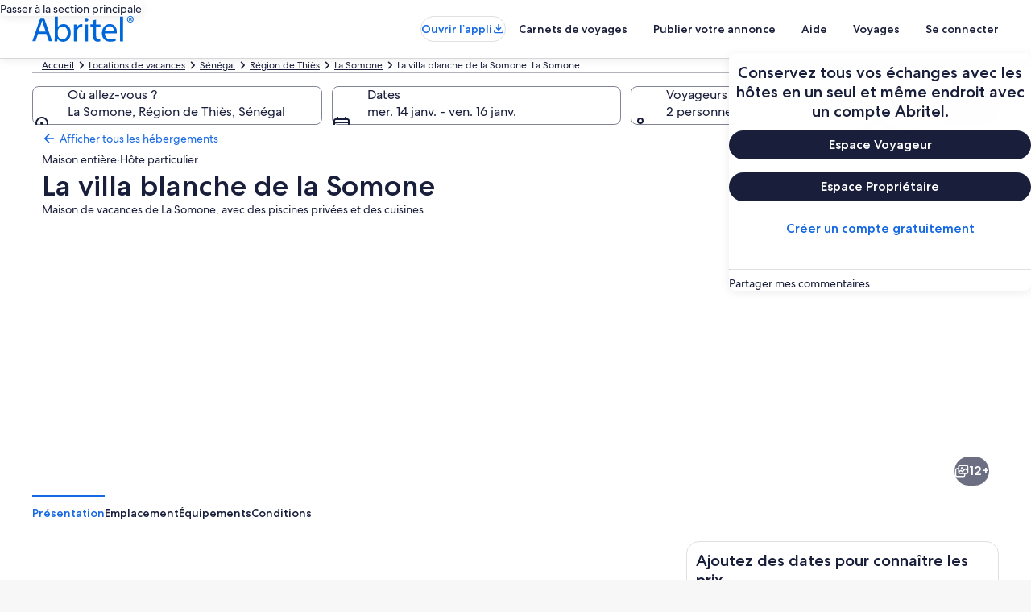

--- FILE ---
content_type: application/javascript
request_url: https://c.travel-assets.com/blossom-flex-ui/shared-ui-retail-lodging-offers-traveler-selector.7cc13997924b3fbb1ba3.js
body_size: 6588
content:
/*@license For license information please refer to shared-ui-retail-lodging-offers-traveler-selector.licenses.txt*/
(self.__LOADABLE_LOADED_CHUNKS__=self.__LOADABLE_LOADED_CHUNKS__||[]).push([[44440],{93576:function(e,t,l){var a=l(96540),r=l(1023),n=l(36360),o=l(12110),i=l(3169),d=l(1192),c=l(38347),s=l(79611),u=l(2507),m=l(10159),g=l(53735),v=l(28667),p=l(26143),E=l(72195),S=l(80105),h=l(91040),T=l(8983),D=l(39366),f=l(75826),C=l(8142),_=l.n(C),G=l(28155),y=l(85625),R=l(68174),I=l(62152),b=l(15685),x=14,A={rooms:[{adults:2}]},N=({inputs:e,triggerRef:t})=>{var l,r;const{formatText:n}=(0,d.useLocalization)(),o=(e=>(a.useMemo((()=>e.reduce(((t,l)=>e&&e.length>0?t+((null==l?void 0:l.adults)||0):0),0)),[e])+a.useMemo((()=>e.reduce(((t,l)=>{var a;return e&&e.length>0?t+((null==(a=null==l?void 0:l.children)?void 0:a.length)||0):0}),0)),[e])).toString())((null==(r=null==(l=null==e?void 0:e.searchCriteria)?void 0:l.primary)?void 0:r.rooms)||A.rooms||[]),c={id:"rooms-travelers-field-id",label:n("hotels.search.form.travelers.label"),icon:"person",name:"adults",value:o};return a.createElement(i.V,{...c,domRef:t})},L=(e,t)=>{var l,a,r;switch(t.type){case"ADD_ROOM":return{...e,rooms:e.rooms.concat([{adults:1}])};case"REMOVE_ROOM":{const{roomIndex:l}=t;return{...e,rooms:e.rooms.filter(((e,t)=>t!==l))}}case"UPDATE_ADULTS_COUNT":{const{roomIndex:l,count:a}=t;return{...e,rooms:e.rooms.map(((e,t)=>t===l?{...e,adults:a}:e))}}case"UPDATE_CHILDREN_COUNT":{const{roomIndex:n,count:o}=t,i=o>(null!=(r=null==(a=null==(l=e.rooms[n])?void 0:l.children)?void 0:a.length)?r:0);return{...e,rooms:e.rooms.map(((e,t)=>{var l,a;return t===n?{...e,children:i?(null==(l=e.children)?void 0:l.concat([{age:0}]))||[{age:0}]:null==(a=e.children)?void 0:a.slice(0,-1)}:e}))}}case"UPDATE_CHILD_AGE":{const{roomIndex:l,childIndex:a,childAge:r}=t;return{...e,rooms:e.rooms.map(((e,t)=>{var n;return l===t?{...e,children:null==(n=e.children)?void 0:n.map(((e,t)=>a===t?{age:r}:e))}:e}))}}default:return e}},k=a.createContext((()=>{})),F=()=>a.useContext(k),O=k.Provider;function U(e,t,l){return e.replace(`\${${t}}`,l)}var $=(e,t,l=!1)=>{var a;const r=null==(a=e[l?"secondaryTemplates":"templates"])?void 0:a.find((e=>e.category===(e=>0===e?"ZERO":1===e?"ONE":2===e?"TWO":e>2&&e<5?"FEW":e>=5&&e<10?"MANY":"OTHER")(t)));return r&&e.models[0]?U(r.template,e.models[0].key,t.toString()):""},B=({rooms:e},t)=>{const l=e.reduce(((e,t)=>{var l,a,r;return e+(null!=(l=t.adults)?l:0)+(null!=(r=null==(a=t.children)?void 0:a.length)?r:0)}),0);return((e,...t)=>{const{models:l,template:a}=e,r=l.map(((e,l)=>"EGDSCardinalLocalizedText"===e.models.__typename?$(e.models,(null==t?void 0:t[l])||0):""));return l.reduce(((e,t,l)=>U(e,t.key,r[l])),a)})(t,e.length,l)},P=(e,t,l)=>{const r=F(),n=(0,f.KY)(),{increaseAnalytics:o=null,decreaseAnalytics:i=null}="EGDSTravelerStepInput"===e.__typename?e:{};return(0,a.useCallback)(((e,a)=>{const d="adults"===a?"UPDATE_ADULTS_COUNT":"UPDATE_CHILDREN_COUNT",c=parseInt(e.target.value,10);Number.isNaN(c)||(r({type:d,count:c,roomIndex:t}),o&&i&&(c>l?n(o.referrerId,o.linkName):n(i.referrerId,i.linkName)))}),[t,o,i,l])},M=r.J1`
  fragment EGDSTravelerChildrenFragment on EGDSTraveler {
    count {
      ...EGDSTravelerStepInputFragment
    }
    ... on EGDSTravelerChildren {
      ages {
        ...EGDSTravelerChildAgeSelectFragment
      }
      ageTemplate {
        ...EGDSTravelerChildAgeSelectFragment
      }
    }
  }

  ${h.PsZ.fragment}
  ${h.IoU.fragment}
`,V=({data:e,room:t,roomIndex:l,totalTravelers:r,isUnderGuestLimit:n})=>{const{buildOnChange:o,onSelectChange:i,ageTemplate:d,children:c,childMax:s}=((e,t,l,a,r)=>{const{count:n}=e,{ageTemplate:o=null}="EGDSTravelerChildren"===e.__typename?e:{},{children:i=null}=t||{},d=(null==i?void 0:i.length)||0,c=F(),s=(0,f.KY)(),u=P(n,l,d),m=n.max||0,g=((null==i?void 0:i.length)||0)+x-a,v=r?null!=m?m:g:d;return{buildOnChange:u,onSelectChange:(e,t,a)=>{const r=parseInt(e.target.value,10);Number.isNaN(r)||(c({type:"UPDATE_CHILD_AGE",roomIndex:l,childIndex:t,childAge:r}),s(a.referrerId,a.linkName))},ageTemplate:"EGDSTravelerChildAgeSelect"===(null==o?void 0:o.__typename)?o:null,children:i,childMax:v}})(e,t,l,r,n);if(!e||"EGDSTravelerChildren"!==e.__typename||!d)return null;const{count:u}=e;return a.createElement(E.N,{padding:{blockstart:"two"}},a.createElement("div",null,"EGDSTravelerStepInput"===u.__typename&&a.createElement(h.PsZ,{data:u,onChange:o,value:(null==c?void 0:c.length)||0,customMax:s,travelerType:"children"}),c&&(null==c?void 0:c.length)>0&&a.createElement(T.w,{space:"two",columns:2},null==c?void 0:c.map((({age:e},t)=>a.createElement(h.IoU,{key:t,name:`child-${l}-${t}`,customValue:e.toString(),onSelect:i,childIndex:t,data:d}))))))};V.displayName="EGDSTravelerChildren",V.fragment=M;var z=r.J1`
  fragment EGDSTravelerSelectorRoomFragment on EGDSTravelerSelectorRoom {
    label {
      ... on EGDSBasicLocalizedText {
        models {
          key
          source
        }
        template
      }
    }
    adults {
      ...EGDSTravelerStepInputFragment
    }
    children {
      ...EGDSTravelerChildrenFragment
    }
    removeRoomButton {
      ...LodgingEGDSButtonFragment
    }
    removeRoomAnnouncement
  }
  ${h.PsZ.fragment}
  ${V.fragment}
  ${h.E_b.fragment}
`,H=({data:e,roomIndex:t,room:l,focusAddRoomButton:r,headerRef:n,totalTravelers:o,totalRooms:i,isUnderGuestLimit:d})=>{const{adults:c,children:s,removeRoomButton:u}=e,{buildOnChange:m,onRemoveRoom:p,roomsLength:S,roomTitle:T,roomAdults:f,adultMax:C,isLastRoom:_}=((e,t,l,r,n,o)=>{var i,d;const{adults:c,label:s,removeRoomAnnouncement:u}=n,{adults:m}=e||{},g=F(),v=P(c,t,m||1),p=(0,a.useRef)(l),E=t+1,S=p.current===E,h=r?null!=(i=c.max)?i:x:m,T="EGDSBasicLocalizedText"===s.__typename&&1===(null==(d=s.models)?void 0:d.length)&&U(s.template,s.models[0].key,E.toString());return{buildOnChange:v,onRemoveRoom:(0,a.useCallback)((()=>{u&&(0,D.liveAnnounce)(u),o&&o(),g({type:"REMOVE_ROOM",roomIndex:t})}),[u,o,t]),roomsLength:p,roomTitle:T,roomAdults:m,adultMax:h,isLastRoom:S}})(l,t,i,d,e,r);return a.createElement(E.N,{key:`room-${S.current}-${t}`,padding:{block:"three"},margin:{block:"three"},border:["blockend"]},a.createElement("div",null,T&&a.createElement("h3",{tabIndex:-1,className:"uitk-type-200 uitk-type-medium",ref:_?n:null},T),"EGDSTravelerStepInput"===c.__typename&&a.createElement(E.N,{padding:{blockstart:"two"}},a.createElement("div",null,a.createElement(h.PsZ,{data:c,onChange:m,value:f||1,customMax:C,travelerType:"adults"}))),a.createElement(V,{data:s,room:l,roomIndex:t,totalTravelers:o,isUnderGuestLimit:d}),0!==t&&i>1&&u&&"UITertiaryButton"===u.__typename&&a.createElement(E.N,{padding:{blockstart:"four"}},a.createElement(g.X,{justifyContent:"end"},a.createElement(v.C,null,a.createElement(h.E_b,{onClick:p,data:u}))))))};H.displayName="EGDSTravelerSelectorRoom",H.fragment=z;var w=()=>{(0,D.liveAnnounce)("",D.Level.ASSERTIVE)},K=r.J1`
  fragment EGDSRoomsTravelerSelectorFragment on EGDSRoomsTravelerSelector {
    addAnotherRoomButton {
      ...LodgingEGDSButtonFragment
    }
    closeButton {
      ...LodgingEGDSButtonFragment
    }
    doneButton {
      ...LodgingEGDSButtonFragment
    }
    title
    maxRoomCount
    rooms {
      ...EGDSTravelerSelectorRoomFragment
    }
    validations {
      ... on EGDSTravelersInputValidation {
        type
        maxCount
      }
    }
  }
  ${h.E_b.fragment}
  ${H.fragment}
`,J=({data:e,handleSubmit:t,updateInputValue:l,triggerRef:r,closeDialog:n})=>{const{closeButton:o,doneButton:i,title:d,rooms:c}=e,{state:s,dispatch:u}=(e=>{const t=e?{rooms:(null==e?void 0:e.map((e=>{return{adults:e.adults.value,children:(t=e.children,"EGDSTravelerChildren"===t.__typename?t.ages.map((e=>{var t;return{age:"EGDSTravelerChildAgeSelect"===e.__typename&&null!=(t=e.value)?t:0}})):[])};var t})))||[]}:A,[l,r]=(0,a.useReducer)(L,t);return{state:l,dispatch:r}})(c),m=((e,t)=>{var l;const r=(0,f.KY)(),{__typename:n,analytics:o}=e;return{onClick:(0,a.useCallback)((()=>{w(),null==t||t(),o&&r(o.referrerId,o.linkName)}),[o]),navType:"close",navIconLabel:"UIPrimaryButton"!==n&&"UITertiaryButton"!==n||null==(l=e.accessibility)?"":l}})(o,n),{onSubmit:T,onAddRoom:D,focusAddRoomButton:C,addNewRoomButton:_,addRoomRef:G,lastRoomHeaderRef:y,totalTravelers:R,isUnderGuestLimit:I}=((e,t,l,r,n,o)=>{const{addAnotherRoomButton:i,maxRoomCount:d,validations:c}=e,s=(0,a.useRef)(null),u=(0,a.useRef)(null),m=(0,a.useCallback)((()=>{w();const e=t.rooms.map((e=>{var t;return{adults:e.adults,children:null==(t=e.children)?void 0:t.map((e=>({age:e.age})))}}));null==n||n(t),null==r||r(e),null==o||o()}),[t]),g=(0,a.useCallback)((()=>{l({type:"ADD_ROOM"})}),[]),v=(0,a.useCallback)((()=>{var e;null==(e=s.current)||e.focus()}),[s]),p=(0,a.useCallback)((()=>{var e;"function"==typeof(null==(e=null==u?void 0:u.current)?void 0:e.focus)&&u.current.focus()}),[u]);(0,a.useEffect)((()=>{i&&p()}),[t.rooms.length,i]);const E=(0,a.useMemo)((()=>(e=>{var t;const l=null==e?void 0:e.map((e=>{if("EGDSTravelersInputValidation"===e.__typename){const{maxCount:t}=e;return{MAX_TRAVELERS:t}.MAX_TRAVELERS}return null})).filter((e=>null!==e));return l&&1!==l.length?20:null!=(t=null==l?void 0:l.at(0))?t:20})(c)),[c]),S=(0,a.useMemo)((()=>t.rooms.reduce(((e,t)=>{var l;return e+t.adults+((null==(l=t.children)?void 0:l.length)||0)}),0)),[t.rooms]),h=S<E;return{onSubmit:m,onAddRoom:g,focusAddRoomButton:v,addNewRoomButton:{...i,disabled:!!d&&(t.rooms.length>=d||!h)},addRoomRef:s,lastRoomHeaderRef:u,totalTravelers:S,isUnderGuestLimit:h}})(e,s,u,t,l,n),b=c[0];return s.rooms.length<1||!b?null:a.createElement(O,{value:u},a.createElement(p.t,{isVisible:!0,type:"centered",centeredSheetSize:"small",triggerRef:r,ariaLabel:null!=d?d:""},a.createElement(S.p,{toolbarTitle:d||"",navigationContent:m}),a.createElement(E.N,{className:"uitk-scroll-vertical",padding:{inline:"four",blockstart:"half",blockend:"three"}},a.createElement("div",null,a.createElement(g.X,{direction:"column"},a.createElement("section",null,s.rooms.map(((e,t)=>a.createElement(H,{key:t,data:b,roomIndex:t,focusAddRoomButton:C,room:e,headerRef:y,isUnderGuestLimit:I,totalTravelers:R,totalRooms:s.rooms.length}))),_&&a.createElement(E.N,{padding:{blockstart:"four",blockend:"twelve"}},a.createElement(g.X,{justifyContent:"end"},a.createElement(v.C,null,a.createElement(h.E_b,{onClick:D,data:_,domRef:G})))),a.createElement(h.E_b,{onClick:T,data:i,isFullWidth:!0})))))))};J.displayName="EGDSRoomsTravelerSelector",J.fragment=K;var X=r.J1`
  fragment EGDSOpenRoomsTravelerSelectorActionFragment on EGDSOpenTravelerSelectorAction {
    travelerSelector {
      ... on EGDSRoomsTravelerSelector {
        ...EGDSRoomsTravelerSelectorFragment
      }
    }
    analytics {
      linkName
      referrerId
    }
  }
  ${J.fragment}
`,Z=({data:e,handleSubmit:t,updateInputValue:l,triggerRef:r,closeDialog:n})=>{const{travelerSelector:o}=e;return e&&o&&"EGDSRoomsTravelerSelector"===o.__typename?a.createElement(J,{handleSubmit:t,data:o,triggerRef:r,updateInputValue:l,closeDialog:n}):null};Z.displayName="EGDSOpenRoomsTravelerSelectorAction",Z.fragment=X;var W=(e,t)=>{var l,a,r,n;switch(t.type){case"UPDATE_ADULTS_COUNT":{const{count:l}=t;return{...e,adults:l}}case"UPDATE_CHILDREN_COUNT":{const{count:n}=t,o=n>((null==(l=e.children)?void 0:l.length)||0);return{...e,children:o?(null==(a=e.children)?void 0:a.concat([{age:0}]))||[{age:0}]:null==(r=e.children)?void 0:r.slice(0,-1)}}case"UPDATE_CHILD_AGE":{const{childIndex:l,childAge:a}=t;return{...e,children:null==(n=e.children)?void 0:n.map(((e,t)=>l===t?{age:a}:e))}}case"INCLUDE_PETS":return{...e,petsIncluded:!0};case"EXCLUDE_PETS":return{...e,petsIncluded:!1};case"RESET_STATE":return t.payload;default:return e}},Y=a.createContext((()=>{})),j=Y.Provider,Q=r.J1`
  fragment TemplateModelFragment on TemplateModel {
    key
    source
  }
`,q=r.J1`
  fragment EGDSBasicLocalizedTextFragment on EGDSBasicLocalizedText {
    template
    models {
      ...TemplateModelFragment
    }
  }
  ${Q}
`,ee=r.J1`
  fragment EGDSCardinalLocalizedTextFragment on EGDSCardinalLocalizedText {
    egdsElementId
    text
    models {
      ...TemplateModelFragment
    }
    templates {
      ...CardinalTemplateFragment
    }
  }
  fragment CardinalTemplateFragment on CardinalTemplate {
    template
    category
  }
  ${Q}
`,te=r.J1`
  fragment EGDSCompositeLocalizedTextFragment on EGDSCompositeLocalizedText {
    egdsElementId
    text
    template
    models {
      ...CompositeLocalizedTextModelFragment
    }
  }
  fragment CompositeLocalizedTextModelFragment on CompositeLocalizedTextModel {
    key
    models {
      ...EGDSTemplateModelsFragment
      ...EGDSCardinalLocalizedTextFragment
    }
  }
  fragment EGDSTemplateModelsFragment on EGDSTemplateModels {
    models {
      ...TemplateModelFragment
    }
  }
  ${Q}
`,le=r.J1`
  fragment EGDSLocalizedTextFragment on EGDSLocalizedText {
    ...EGDSBasicLocalizedTextFragment
    ...EGDSCardinalLocalizedTextFragment
    ...EGDSCompositeLocalizedTextFragment
  }
  ${q}
  ${ee}
  ${te}
`,ae=r.J1`
  fragment EGDSTravelersFragment on EGDSTravelers {
    adults {
      ...EGDSTravelerStepInputFragment
    }
    children {
      count {
        ...EGDSTravelerStepInputFragment
      }
      ages {
        ...EGDSTravelerChildAgeSelectFragment
      }
    }
    pets {
      ...EGDSBasicCheckBoxFragment
    }
  }
  ${h.PsZ.fragment}
  ${h.IoU.fragment}
  ${h.tX.fragment}
`,re=({data:e,state:t,maxGuests:l})=>{var r,n,o,i,d,c,s,u,m;const g=(0,f.KY)(),v=a.useContext(Y),[p,S]=a.useState(t.petsIncluded?"CHECKED":"UNCHECKED"),{adults:D,children:C,pets:_}=e,G=(e,t)=>{const l="adults"===t?"UPDATE_ADULTS_COUNT":"UPDATE_CHILDREN_COUNT",a=parseInt(e.target.value,10);Number.isNaN(a)||v({type:l,count:a})},y=(e,t)=>{const l=parseInt(e.target.value,10);Number.isNaN(l)||v({type:"UPDATE_CHILD_AGE",childIndex:t,childAge:l}),g(`HOT.HIS:ROOM.Child.${t}.AGE.${l}`,"Child age update")},R=a.useCallback((e=>{const t=e.target.checked,l=t?"INCLUDE_PETS":"EXCLUDE_PETS";S(t?"CHECKED":"UNCHECKED"),v({type:l}),g(`HOT.HIS.TravelersField.${l}`,`Travelers Field ${l}`)}),[]),I=t.adults+((null==(r=t.children)?void 0:r.length)||0),b=(null==C?void 0:C.count.max)||0,A=((null==(n=t.children)?void 0:n.length)||0)+x-I,N=I<l?null!=(o=D.max)?o:x:t.adults,L=I<l?null!=b?b:A:(null==(i=t.children)?void 0:i.length)||0;return a.createElement(a.Fragment,null,"EGDSTravelerStepInput"===D.__typename&&a.createElement(h.PsZ,{data:D,onChange:G,value:t.adults,customMax:N,travelerType:"adults"}),"EGDSTravelerChildren"===(null==C?void 0:C.__typename)&&a.createElement(a.Fragment,null,"EGDSTravelerStepInput"===C.count.__typename&&a.createElement(h.PsZ,{data:C.count,onChange:G,value:null!=(c=null==(d=t.children)?void 0:d.length)?c:0,customMax:L,travelerType:"children"}),t.children&&(null==(s=t.children)?void 0:s.length)>0&&a.createElement(T.w,{space:"two",columns:2},null==(u=t.children)?void 0:u.map((({age:e},t)=>{const l=C.ages[t];return"EGDSTravelerChildAgeSelect"===(null==l?void 0:l.__typename)&&a.createElement(h.IoU,{data:l,customValue:e.toString(),name:`child-${t}`,childIndex:t,onSelect:y})})))),_&&a.createElement(E.N,{padding:{blockstart:"four"}},a.createElement("div",null,"EGDSBasicCheckBox"===_.__typename&&a.createElement(h.tX,{data:_,isChecked:null!=(m=t.petsIncluded)&&m,handleCheckboxChange:R}))))};re.displayName="EGDSTravelers",re.fragment=ae;var ne=r.J1`
  fragment EGDSBasicTravelerSelectorFragment on EGDSBasicTravelerSelector {
    doneButton {
      ...LodgingEGDSButtonFragment
    }
    title
    travelers {
      ...EGDSTravelersFragment
    }
    validations {
      ... on EGDSTravelersInputValidation {
        errorMessage
        maxCount
        type
      }
    }
  }
  ${h.E_b.fragment}
  ${re.fragment}
`,oe=({data:e,state:t,handleSubmit:l})=>{var r;const{doneButton:n,travelers:o,title:i,validations:d}=e,c=null==d?void 0:d.map((e=>{if("EGDSTravelersInputValidation"===e.__typename){const{maxCount:t}=e;return{MAX_TRAVELERS:t}.MAX_TRAVELERS}return null})),s=c&&1!==c.length?x:null!=(r=null==c?void 0:c.at(0))?r:x;return o?a.createElement(a.Fragment,null,""!==i&&a.createElement(I.M,{size:5},i),a.createElement(re,{data:o,state:t,maxGuests:s}),a.createElement(E.N,{padding:{blockstart:"four"}},a.createElement("div",null,a.createElement(h.E_b,{data:n,isFullWidth:!0,onClick:l})))):null};oe.displayName="EGDSBasicTravelerSelector",oe.fragment=ne;var ie=r.J1`
  fragment EGDSOpenTravelerSelectorActionFragment on EGDSOpenTravelerSelectorAction {
    travelerSelector {
      ... on EGDSBasicTravelerSelector {
        ...EGDSBasicTravelerSelectorFragment
      }
    }
  }
  ${oe.fragment}
`,de=({data:e,state:t,handleSubmit:l})=>{const{travelerSelector:r}=e;return e&&r&&"EGDSBasicTravelerSelector"===r.__typename?a.createElement("section",null,a.createElement(E.N,{padding:{blockstart:"four"}},a.createElement(oe,{data:r,state:t,handleSubmit:l}))):null};de.displayName="EGDSOpenTravelerSelectorAction",de.fragment=ie;var ce=r.J1`
  fragment EGDSSearchFormTravelersFieldFragment on EGDSSearchFormTravelersField {
    action {
      ...EGDSOpenTravelerSelectorActionFragment
      ...EGDSOpenRoomsTravelerSelectorActionFragment
    }
    egdsElementId
    label
    labelTemplate {
      ...EGDSLocalizedTextFragment
    }
    readOnly
    value
    leftIcon {
      id
    }
  }
  ${de.fragment}
  ${Z.fragment}
  ${le}
`,se={adults:1,children:[{age:1}],petsIncluded:!1},ue=({action:e,state:t,handleSubmit:l})=>a.createElement(G.Y,null,a.createElement(E.N,{padding:{blockstart:"half"}},e&&"EGDSOpenTravelerSelectorAction"===e.__typename&&a.createElement("div",null,a.createElement(de,{data:e,state:t,handleSubmit:l})))),me=({data:e,triggerRef:t,updateStoreWithTravelerUrlData:l,isNestDialog:r=!1,dialogId:n="full-sheet-traveler-selector",initialState:o,shouldUpdateParams:i=!0})=>{var d,g,v,E,h,T;const D=r?"pwaDialogNested":void 0,[f,C,G]=(0,m.useDialog)(n,D),I=(0,y.useExperiment)("Vrbo_Price_Block_Redesign_on_Web").exposure.bucket>0,{action:x,label:A,labelTemplate:N,leftIcon:L,value:k}=e,F=L?L.id:"",O="EGDSOpenTravelerSelectorAction"===(null==x?void 0:x.__typename)&&"EGDSBasicTravelerSelector"===(null==x?void 0:x.travelerSelector.__typename)?null==(d=null==x?void 0:x.travelerSelector)?void 0:d.travelers:null,U=[];null==(v=null==(g=null==O?void 0:O.children)?void 0:g.ages)||v.forEach((e=>{"EGDSTravelerChildAgeSelect"===e.__typename&&null!==e.value&&U.push({age:e.value})}));const B="EGDSTravelers"===(null==O?void 0:O.__typename)?{adults:null!=(E=null==O?void 0:O.adults.value)?E:1,children:U,petsIncluded:"EGDSBasicCheckBox"===(null==(h=null==O?void 0:O.pets)?void 0:h.__typename)&&(P=O.pets.state,"CHECKED"===P)}:se;var P;const[M,V]=a.useReducer(W,o||B),z=(0,a.useRef)(M),H=(()=>{const e=(0,b.Zp)(),t=(0,b.zy)();return(0,a.useCallback)(((l,a,r)=>{const n=new URLSearchParams(t.search);n.set("adults",String(l.adults)),n.set("children",String(l.children)),n.delete("rm1"),a&&n.has("pwaDialog")&&n.delete("pwaDialog"),a&&r&&n.has("pwaDialogNested")&&n.delete("pwaDialogNested"),l.amenities?(n.set("amenities",String(l.amenities)),n.set("house_rules_group",String(l.house_rules_group))):(n.delete("amenities"),n.delete("house_rules_group")),e(`${t.pathname}?${n}`,{replace:!0})}),[t,e])})(),w=a.useCallback(((e=!1)=>{var t;const a=M.adults,n=null!=(t=M.petsIncluded)&&t,o=n?"PETS":void 0,d=n?"pets_allowed":void 0,{children:c}=M;z.current=M;const s={adults:a,children:(null==c?void 0:c.map((({age:e})=>`1_${e}`)))||[],amenities:o,house_rules_group:d,isPetsIncluded:n};!i||r&&!I||setTimeout((()=>H(s,!0,r)),50),e||C.closeDialog(),l(s)}),[M]),K=()=>{_()(z.current,M)||(w(!0),z.current=M)};return e&&e.action&&"EGDSOpenTravelerSelectorAction"===e.action.__typename?a.createElement(s.P,{type:"relative"},a.createElement(c.H,{label:null!=A?A:"",value:null!=(T=o&&N?(e=>{var t;const l=e.adults+((null==(t=e.children)?void 0:t.length)||0),a=e.petsIncluded;return"EGDSCardinalLocalizedText"===(null==N?void 0:N.__typename)?$(N,l,a):k})(o):k)?T:"","data-stid":"open-room-picker",onClick:()=>C.openDialog(),domRef:t,name:"travelers",icon:F}),a.createElement(j,{value:V},a.createElement(R.LM,null,a.createElement(R.zQ,null,a.createElement(u.K,{isVisible:f,closeCallback:K},a.createElement(p.t,{isVisible:f,type:"popover",triggerRef:t,onDismiss:C.closeDialog,showOverTrigger:!0,width:400},a.createElement(ue,{action:x,state:M,handleSubmit:()=>w(!1)})))),a.createElement(R.rw,null,a.createElement(u.K,{isVisible:f,closeCallback:K},a.createElement(G,null,a.createElement(p.t,{isVisible:f,type:"centered",triggerRef:t},a.createElement(S.p,{navigationContent:{onClick:()=>C.closeDialog(),navIconLabel:"Close"}}),a.createElement(ue,{action:x,state:M,handleSubmit:()=>w(!1)}))))),a.createElement(R.NP,null,a.createElement(u.K,{isVisible:f,closeCallback:K},a.createElement(G,null,a.createElement(p.t,{isVisible:f,type:"full",triggerRef:t},a.createElement(S.p,{navigationContent:{onClick:()=>C.closeDialog(),navIconLabel:"Close"}}),a.createElement(ue,{action:x,state:M,handleSubmit:()=>w(!1)})))))))):null};me.displayName="EGDSSearchFormTravelersField",me.fragment=ce;var ge=({data:e,triggerRef:t,updateRooms:l,isNestDialog:r=!1,dialogId:n="rooms-traveler-selector"})=>{const{action:o,label:i,leftIcon:d}=e,g=r?"pwaDialogNested":void 0,[v,p,E]=(0,m.useDialog)(n,g),{inputValue:S,updateInputValue:h,handleClick:T}=((e,t)=>{const{action:l,labelTemplate:r,value:n}=e,{analytics:o=null}="EGDSOpenTravelerSelectorAction"===(null==l?void 0:l.__typename)?l:{},[i,d]=(0,a.useState)(n||""),c=(0,f.KY)();return{inputValue:i,updateInputValue:e=>{d(e?B(e,r):n||"")},handleClick:()=>{null==t||t(),o&&c(o.referrerId,o.linkName)}}})(e,p.openDialog);return e&&o&&"EGDSOpenTravelerSelectorAction"===o.__typename?a.createElement(s.P,{type:"relative"},a.createElement(c.H,{label:null!=i?i:"",value:null!=S?S:"","data-stid":"open-room-picker",onClick:T,domRef:t,name:"travelers",icon:null==d?void 0:d.id}),a.createElement(u.K,{isVisible:v},a.createElement(E,null,a.createElement(Z,{data:o,handleSubmit:l,updateInputValue:h,triggerRef:t,closeDialog:p.closeDialog})))):null};ge.displayName="EGDSSearchFormRoomsTravelersField",ge.fragment=me.fragment;var ve=r.J1`
  fragment OffersTravelerSelectorFragment on OffersTravelerSelector {
    travelers {
      ...EGDSSearchFormTravelersFieldFragment
    }
  }
  ${me.fragment}
`,pe=({data:e,updateStoreWithTravelerUrlData:t,triggerRef:l,dialogId:r,isNestDialog:n,initialState:o,shouldUpdateParams:i=!0})=>{if(!e||!(null==e?void 0:e.travelers))return null;const{travelers:d}=e;return a.createElement(me,{data:d,isNestDialog:n,dialogId:r,triggerRef:l,initialState:o,updateStoreWithTravelerUrlData:t,shouldUpdateParams:i})};pe.displayName="sharedui-TravelerSelector",pe.fragment=ve;var Ee=({data:e,updateRooms:t,triggerRef:l,dialogId:r,isNestDialog:n})=>{if(!e||!(null==e?void 0:e.travelers))return null;const{travelers:o}=e;return a.createElement(ge,{data:o,isNestDialog:n,dialogId:r,triggerRef:l,updateRooms:t})};Ee.displayName="RoomsTravelerSelector",Ee.fragment=pe.fragment;var Se=r.J1`
  query OffersTravelerSelectorQuery(
    $context: ContextInput!
    $propertyId: String!
    $searchCriteria: PropertySearchCriteriaInput
    $shoppingContext: ShoppingContextInput
  ) {
    offersTravelerSelector(context: $context, searchCriteria: $searchCriteria, propertyId: $propertyId, shoppingContext: $shoppingContext) {
      ...OffersTravelerSelectorFragment
    }
  }

  ${pe.fragment}
`;function he(e,t){const l=l=>{const{inputs:i,skipSsr:d,children:c}=l,{context:s}=(0,n.R)(),u={...i,context:s},{data:m,loading:g}=(0,r.IT)(Se,{variables:u,context:{batchKey:"lodging-property-offers",shouldLogPerformance:!0},ssr:!d});if(g)return t?a.createElement(t,{...l}):null;const v=null==m?void 0:m.offersTravelerSelector;return v?a.createElement(o.Jk,{inputs:i},a.createElement(e,{data:v,...l},c)):null};return l.displayName=`PropertyOffers${e.displayName}`,l}he(pe),he(Ee,(e=>a.createElement(N,{...e})))}}]);
//# sourceMappingURL=https://bernie-assets.s3.us-west-2.amazonaws.com/blossom-flex-ui/shared-ui-retail-lodging-offers-traveler-selector.7cc13997924b3fbb1ba3.js.map

--- FILE ---
content_type: application/javascript
request_url: https://c.travel-assets.com/blossom-flex-ui/blossom-region_view-with-fullheight.33bebdb8143e859f6660.js
body_size: 230
content:
/*@license For license information please refer to blossom-region_view-with-fullheight.licenses.txt*/
(self.__LOADABLE_LOADED_CHUNKS__=self.__LOADABLE_LOADED_CHUNKS__||[]).push([[69281],{52001:function(e,t,n){n.r(t);var l=n(8983),o=n(68174),m=n(96540),_=n(10873);t.default=e=>{const{blossomComponent:t,templateComponent:n}=e;if(!n||!t)return null;const r=m.createElement(_.kw,{templateComponent:n,blossomComponent:t});return m.createElement(o.LM,null,m.createElement(o.NP,null,r),m.createElement(o.zQ,null,m.createElement(l.w,{style:{height:"100%"}},r)))}}}]);
//# sourceMappingURL=https://bernie-assets.s3.us-west-2.amazonaws.com/blossom-flex-ui/blossom-region_view-with-fullheight.33bebdb8143e859f6660.js.map

--- FILE ---
content_type: application/javascript
request_url: https://c.travel-assets.com/blossom-flex-ui/shared-ui-pricing-price-details.f52d3abe0cc64e3b9e09.js
body_size: 8402
content:
/*@license For license information please refer to shared-ui-pricing-price-details.licenses.txt*/
(self.__LOADABLE_LOADED_CHUNKS__=self.__LOADABLE_LOADED_CHUNKS__||[]).push([[33439],{70917:function(e,t,n){n.d(t,{NV:function(){return dt},iR:function(){return yt}});var a=n(96540),i=n(98750),r=n(64308),l=n(53735),o=n(28667),d=n(72195),m=n(1023),c=n(75826),s=n(85625),g=n(25859),p=n(85911),u=n(51475),E=n(1843),y=n(37137),v=n(79611),f=n(65113),I=n(46414),h=n(2507),P=n(26143),_=n(28155),L=n(60992),b=n(66865),T=n(97833),S=n(785),A=n(2021),N=n(62152),D=n(33685),x=n(59836),k=n(82715),F=n(80105),z=n(10159),M=n(70909),G=n(16681),R=n(30301),w=n(48528),O=n(68174),B=n(92461),$=n(88460),C=n(69045),Y=n(47848),H=n(68370),V=n(39366),J=n(86377),K=n(28570),X={EVENT_NAME:"price_details.presented",EVENT_TYPE:"Impression",EVENT_VERSION:"2.15.0"},U={EVENT_NAME:"price_detail.selected",EVENT_TYPE:"Interaction",EVENT_VERSION:"1.8.1"},W={EVENT_NAME:"price_detail.closed",EVENT_TYPE:"Interaction",EVENT_VERSION:"1.0.1"},Q=e=>({event:{event_type:e.EVENT_TYPE,event_name:e.EVENT_NAME,event_version:e.EVENT_VERSION}}),j=m.J1`
  fragment EGDSIconFragment on Icon {
    description
    id
    size
    theme
    title
    withBackground
  }
`,q=({className:e,data:t,defaultIconSize:n,defaultIconTheme:i})=>{const{description:r,id:l,size:o,title:d,theme:m,withBackground:c}=t;return a.createElement(g.LD,{className:e,description:r,id:l,name:l,size:o?g.So[o]:n,title:null!=d?d:void 0,theme:null!=m?m:i,shadow:Boolean(c)})};q.displayName="PricingEGDSIcon",q.fragment=j;var Z=m.J1`
  fragment EGDSIllustrationFragment on Illustration {
    id
    description
    link: url
  }
`,ee=({className:e,data:t})=>a.createElement(u.r,{alt:t.description,className:e,url:t.link});ee.displayName="EGDSIllustration",ee.fragment=Z;var te=m.J1`
  fragment EGDSMarkFragment on Mark {
    description
    id
    markSize: size
    url {
      value
    }
  }
`,ne=({className:e,data:t,size:n})=>{var i;return t.url||t.id?a.createElement(E.D,{className:e,description:t.description,id:t.id,name:t.id,size:t.markSize?y.K[t.markSize]:n,url:null==(i=t.url)?void 0:i.value}):null};ne.displayName="PricingEGDSMark",ne.fragment=te;var ae=m.J1`
  fragment UIGraphicFragment on UIGraphic {
    ...EGDSIconFragment
    ...EGDSMarkFragment
    ...EGDSIllustrationFragment
  }

  ${q.fragment}
  ${ne.fragment}
  ${ee.fragment}
`,ie=({className:e,data:t,markProps:n,iconProps:i})=>{switch(t.__typename){case"Icon":return a.createElement(q,{className:e,data:t,...i});case"Mark":return a.createElement(ne,{className:e,data:t,...n});case"Illustration":return a.createElement(ee,{className:e,data:t});default:return null}};ie.displayName="UIGraphic",ie.fragment=ae;var re=m.J1`
  fragment AdditionalInformationPopoverGridLineItemMessageFragment on PricePresentationLineItemMessage {
    ... on PriceLineText {
      __typename
      primary
    }
    ... on PriceLineHeading {
      __typename
      tag
      size
      primary
    }
  }
`,le=({data:e,size:t,padding:n})=>{if(!e)return null;switch(e.__typename){case"PriceLineText":return a.createElement(d.N,{padding:n},a.createElement(p.D,{size:t},e.primary));case"PriceLineHeading":return a.createElement(N.M,{size:Number(e.size),tag:e.tag},e.primary);default:return null}};le.displayName="AdditionalInformationPopoverGridLineItemMessage",le.fragment=re;var oe=m.J1`
  fragment AdditionalInformationPopoverGridLineItemEntryFragment on PricePresentationLineItemEntry {
    primaryMessage {
      ...AdditionalInformationPopoverGridLineItemMessageFragment
    }
    secondaryMessages {
      ...AdditionalInformationPopoverGridLineItemMessageFragment
    }
  }
  ${le.fragment}
`,de=({data:e})=>{if(!e)return null;const{primaryMessage:t,secondaryMessages:n}=e;return a.createElement(a.Fragment,null,a.createElement(le,{data:t}),n.map(((e,t)=>a.createElement(le,{key:t,size:200,data:e,padding:{inlinestart:"two"}}))))};de.displayName="AdditionalInformationPopoverGridLineItemEntry",de.fragment=oe;var me=m.J1`
  fragment AdditionalInformationPopoverGridSectionFragment on AdditionalInformationPopoverGridSection {
    __typename
    subSections {
      header {
        name {
          primaryMessage {
            ...AdditionalInformationPopoverGridLineItemMessageFragment
          }
        }
      }
      items {
        name {
          ...AdditionalInformationPopoverGridLineItemEntryFragment
        }
        enrichedValue {
          ...AdditionalInformationPopoverGridLineItemEntryFragment
        }
      }
    }
  }
  ${de.fragment}
  ${le.fragment}
`,ce=({data:e})=>{const{subSections:t}=e;return t.length?a.createElement(L.yg,{role:"presentation"},a.createElement(b.u,null,t.map(((e,t)=>{const{header:n,items:i}=e,r=null==n?void 0:n.name.primaryMessage;return a.createElement(a.Fragment,{key:t},r&&a.createElement(T.k,null,a.createElement(S.U,{colSpan:2,padding:A.Bc.zero},a.createElement(d.N,{padding:t?{blockstart:"six",blockend:"three"}:{blockend:"three"}},a.createElement("div",null,a.createElement(le,{data:r}))))),i.map(((e,n)=>{const{name:i,enrichedValue:l}=e,o=n||t&&!r?{blockstart:"three"}:void 0;return a.createElement(T.k,{key:n},a.createElement(S.U,{colSpan:l?1:2,padding:A.Bc.zero},a.createElement(d.N,{padding:o},a.createElement("div",null,a.createElement(de,{data:i})))),a.createElement(a.Fragment,null,l&&a.createElement(S.U,{align:{horizontal:"trailing",vertical:"top"},padding:A.Bc.zero},a.createElement(d.N,{padding:o},a.createElement("div",null,a.createElement(de,{data:l}))))))})))})))):null};ce.displayName="AdditionalInformationPopoverGridSection",ce.fragment=me;var se=m.J1`
  fragment AdditionalInformationPopoverListSectionFragment on AdditionalInformationPopoverListSection {
    __typename
    content {
      __typename
      items {
        text
      }
    }
  }
`,ge=({data:e,listProps:t})=>{const n=e.content.items.map((e=>e.text)),i="EGDSOrderedList"===e.content.__typename?"ordered":"unordered",r="EGDSNoBulletList"===e.content.__typename?"no-bullet":"default";return a.createElement(D.y,{data:n,size:null==t?void 0:t.size,type:i,bullet:r})};ge.displayName="AdditionalInformationPopoverListSection",ge.fragment={...se,__typename:"AdditionalInformationPopoverListSection"};var pe=m.J1`
  fragment IconFragments on Icon {
    description
    id
    size
    theme
    title
    withBackground
  }
`,ue=({className:e,data:t,spotlight:n})=>{var i,r;return a.createElement(g.LD,{className:e,description:t.description,id:t.id,name:t.id,size:t.size?g.So[t.size]:void 0,title:null!=(i=t.title)?i:void 0,theme:null!=(r=null==t?void 0:t.theme)?r:void 0,shadow:Boolean(t.withBackground),spotlight:null!=n?n:void 0})};ue.displayName="EGDSIcon",ue.fragment=pe;var Ee=m.J1`
  fragment ActionFragment on UILinkAction {
    accessibility
    analytics {
      linkName
      referrerId
    }
    resource {
      value
    }
    target
  }
`,ye={SMALL:"small",MEDIUM:"medium",LARGE:"medium"},ve={EXTERNAL:"_blank",INTERNAL:"_self"},fe=m.J1`
  fragment EGDSStandardLinkFragment on EGDSStandardLink {
    action {
      ...ActionFragment
    }
    standardLinkIcon: icon {
      ...IconFragments
    }
    iconPosition
    size
    text
  }

  ${Ee}
  ${ue.fragment}
`,Ie=({icon:e,iconPosition:t,iconPositionToMatch:n})=>e&&t===n?a.createElement(ue,{data:e}):null,he=({className:e,inline:t,align:n,data:{action:{analytics:i,resource:r,target:l},iconPosition:o,standardLinkIcon:d,size:m,text:s}})=>{const g=(0,c.KY)(),p=a.useCallback((()=>{g(i.referrerId,i.linkName)}),[g,i]);return a.createElement(f.i,{className:e,size:ye[m],onClickCapture:p,inline:t,align:n},a.createElement("a",{target:ve[l],href:r.value},a.createElement(Ie,{icon:d,iconPosition:o,iconPositionToMatch:"LEADING"}),s,a.createElement(Ie,{icon:d,iconPosition:o,iconPositionToMatch:"TRAILING"})))};he.fragment=fe,he.displayName="EGDSStandardLink";var Pe=m.J1`
  fragment AdditionalInformationPopoverTextSectionFragment on AdditionalInformationPopoverTextSection {
    __typename
    text {
      ...EGDSStandardLinkFragment
      text
    }
  }
  ${he.fragment}
`,_e=({data:e,textProps:t})=>"EGDSStandardLink"===e.text.__typename?a.createElement(he,{data:e.text}):a.createElement(p.D,{size:(null==t?void 0:t.size)||300,theme:null==t?void 0:t.theme,weight:null==t?void 0:t.weight,inline:!0},e.text.text);_e.displayName="AdditionalInformationPopoverTextSection",_e.fragment={...Pe,__typename:"AdditionalInformationPopoverTextSection"};var Le=m.J1`
  fragment AdditionalInformationPopoverSectionFragment on AdditionalInformationPopoverSection {
    __typename
    ... on AdditionalInformationPopoverTextSection {
      ...AdditionalInformationPopoverTextSectionFragment
    }
    ... on AdditionalInformationPopoverListSection {
      ...AdditionalInformationPopoverListSectionFragment
    }
    ... on AdditionalInformationPopoverGridSection {
      ...AdditionalInformationPopoverGridSectionFragment
    }
  }
  ${_e.fragment}
  ${ge.fragment}
  ${ce.fragment}
`,be=({enrichedSecondary:e})=>{switch(e.__typename){case"AdditionalInformationPopoverListSection":return a.createElement(ge,{data:e});case"AdditionalInformationPopoverTextSection":return a.createElement(_e,{data:e});case"AdditionalInformationPopoverGridSection":return a.createElement(ce,{data:e});default:return null}},Te=({data:e})=>a.createElement(a.Fragment,null,e.map(((t,n)=>{const i=n===e.length-1;return a.createElement(d.N,{key:`additional-info-section-${n}`,margin:i?void 0:{blockend:"two"}},a.createElement("div",null,a.createElement(be,{enrichedSecondary:t})))})));Te.fragment=Le,Te.displayName="AdditionalInformationPopoverSections";var Se={EMPHASIS:"emphasis",INVERSE:"inverse",LOYALTY:"loyalty",NEGATIVE:"negative",POSITIVE:"positive",PRIMARY:"emphasis",SECONDARY:"default"},Ae={PRIMARY:"default",SECONDARY:"secondary",POSITIVE:"positive",NEGATIVE:"negative",EMPHASIS:"emphasis",INVERSE:"inverse",LOYALTY:"loyalty"},Ne={BOLD:"bold",MEDIUM:"medium",REGULAR:"regular"},De=({primaryMessage:e,textProps:t})=>{switch(null==e?void 0:e.__typename){case"PriceLineText":return a.createElement(p.D,{"data-stid":"price-presentation-additional-information-text",size:null==t?void 0:t.size,theme:(null==e?void 0:e.theme)?Se[e.theme]:void 0,weight:(null==e?void 0:e.weight)?Ne[e.weight]:void 0,inline:!0},null==e?void 0:e.primary);case"PriceLineHeading":return a.createElement(N.M,{"data-stid":"price-presentation-additional-information-heading",size:Number(e.size),tag:e.tag},null==e?void 0:e.primary);default:return null}},xe=m.J1`
  fragment AdditionalInformationPopoverFragment on AdditionalInformationPopover {
    id
    icon {
      id
      description
      size
    }
    enrichedSecondaries {
      ...AdditionalInformationPopoverSectionFragment
    }
    analytics {
      linkName
      referrerId
    }
  }
  ${Te.fragment}
`,ke=({data:e,primaryMessage:t,textProps:n,tooltipEvents:i})=>{var r;const{id:o,icon:m,analytics:s,enrichedSecondaries:p}=e,[u,E]=a.useState(!1),y=null==t?void 0:t.icon,L=(null==t?void 0:t.primary)&&p.length>0&&!m,b=(0,c.KY)(),T=(0,c.iQ)(),S=a.useRef(null);if(!m&&!L)return null;const A=()=>{var e,t;if(!u&&s&&b(s.referrerId,s.linkName,!1),!u&&i&&o){const n=`${o}.selected`,a=i[n];if(a){const i=JSON.parse(a);T(null==(t=null==(e=i.events[n])?void 0:e.v1)?void 0:t.event_data)}}E((e=>!e))};return a.createElement(v.P,{type:"relative"},m&&a.createElement(I.t,{onClick:A,align:"trailing"},a.createElement("button",{"data-stid":"additional-popover-btn",type:"button",ref:S},a.createElement(l.X,{alignItems:"center"},y&&a.createElement(d.N,{margin:{inlineend:"one"}},a.createElement("span",{"data-stid":"additional-popover-btn-discount-icon"},a.createElement(g.LD,{name:`${y.id}`,id:`${y.id}-discount-id`,size:null!=(r=y.size&&g.So[y.size])?r:g.So.EXTRA_SMALL,theme:"secondary",title:`${y.description}-discount`}))),a.createElement(De,{primaryMessage:t,textProps:n}),a.createElement(d.N,{margin:{inlinestart:"one"}},a.createElement("span",{"data-stid":"additional-popover-btn-info-icon"},a.createElement(g.LD,{name:`${m.id}`,id:`${m.id}-info-id`,size:g.So.EXTRA_SMALL,theme:"secondary",title:`${m.description}-info`})))))),L&&a.createElement(f.i,{inline:!0,"data-stid":"additional-popover-link",onClick:A},a.createElement("button",{type:"button"},null==t?void 0:t.primary)),a.createElement(h.K,{isVisible:u},a.createElement(P.t,{maxHeight:0,position:{block:"leading"},isVisible:u,type:"popover",onDismiss:()=>{E(!1)},triggerRef:S},(null==p?void 0:p.length)&&a.createElement(_.Y,{padded:!1},a.createElement(d.N,{padding:{inline:"three",block:"three"}},a.createElement("div",null,a.createElement(Te,{data:p})))))))};ke.fragment={...xe,__typename:"AdditionalInformationPopover"},ke.displayName="AdditionalInformationPopover";var Fe=m.J1`
  fragment PricePresentationAdditionalInformationDialogFooterButtonsFragment on EGDSButton {
    accessibility
    disabled
    primary
  }
`,ze=m.J1`
  fragment PricePresentationAdditionalInformationDialogFooterFragment on EGDSDialogFooter {
    ... on EGDSInlineDialogFooter {
      buttons {
        ...PricePresentationAdditionalInformationDialogFooterButtonsFragment
      }
    }
    ... on EGDSStackedDialogFooter {
      buttons {
        ...PricePresentationAdditionalInformationDialogFooterButtonsFragment
      }
    }
  }

  ${Fe}
`,Me=({data:e,closeDialog:t})=>{var n,i,r;const{buttons:l}=e,o=l.map((e=>((e,t)=>{var n,a;return"UITertiaryButton"===e.__typename?{disabled:e.disabled,onClick:t,text:null!=(n=e.primary)?n:"",type:"tertiary"}:{disabled:e.disabled,onClick:t,text:null!=(a=e.primary)?a:"",type:"primary"}})(e,t))),d={buttonOne:null!=(n=o[0])?n:void 0,buttonTwo:null!=(i=o[1])?i:void 0,buttonThree:null!=(r=o[2])?r:void 0};return"EGDSStackedDialogFooter"===e.__typename?a.createElement(M.l,{stacked:!0,...d}):a.createElement(M.l,{...d})};Me.displayName="PricePresentationAdditionalInformationDialogFooter",Me.fragment=ze;var Ge=m.J1`
  fragment PricePresentationAdditionalInformationDialogFragment on PricePresentationAdditionalInformationDialog {
    closeAnalytics {
      linkName
      referrerId
    }
    enrichedSecondaries {
      ...AdditionalInformationPopoverSectionFragment
    }
    footer {
      ...PricePresentationAdditionalInformationDialogFooterFragment
    }
    icon {
      id
      description
      size
    }
    openAnalytics {
      linkName
      referrerId
    }
  }

  ${Me.fragment}
  ${Te.fragment}
`,Re=({data:e,isRenderedInDialog:t,primaryMessage:n,textProps:i,withToolbar:r,dialogType:m="centered",sectionIndex:s})=>{const{closeAnalytics:p,enrichedSecondaries:u,footer:E,icon:y,openAnalytics:v}=e,f=(0,c.KY)(),[L,b,T]=(0,z.useDialog)(`price-additional-information-${s||0}-${null==n?void 0:n.primary}`,t?"pwaDialogNested":void 0),S=()=>{L?b.closeDialog():b.openDialog()};return(0,a.useEffect)((()=>{!L&&v?f(v.referrerId,v.linkName,!1):L&&p&&f(p.referrerId,p.linkName,!1)}),[p,v,L,f]),(null==u?void 0:u.length)?a.createElement("div",null,a.createElement(l.X,{alignItems:"center"},a.createElement(I.t,null,a.createElement("button",{onClick:S,type:"button"},a.createElement(l.X,{alignItems:"center"},a.createElement(De,{primaryMessage:n,textProps:i}),y&&a.createElement(d.N,{margin:{inlinestart:"one"}},a.createElement(g.LD,{name:y.id,id:y.id,size:g.So.EXTRA_SMALL,theme:"secondary",title:y.description})))))),a.createElement(h.K,{isVisible:L},a.createElement(T,null,a.createElement(P.t,{isVisible:L,triggerRef:null,type:m,"data-stid":"price-presentation-additional-information-dialog",centeredSheetSize:"small"},r&&a.createElement(F.p,{toolbarTitle:null==n?void 0:n.primary,toolbarTitleTag:"h2",navigationContent:{onClick:S,navType:"close"}}),a.createElement(l.X,null,a.createElement(o.C,null,a.createElement(_.Y,null,a.createElement(Te,{data:u}),E&&a.createElement(Me,{closeDialog:S,data:E}))),!r&&a.createElement(o.C,null,a.createElement(k.t,null,a.createElement(x.q,{type:"button",onClick:S},a.createElement(g.LD,{name:"close",size:g.So.EXTRA_SMALL,id:"close",title:"close"}))))))))):null};Re.fragment=Ge,Re.displayName="PricePresentationAdditionalInformationDialog";var we=m.J1`
  fragment PricePresentationAdditionalInformationPopoverFragment on PricePresentationAdditionalInformationPopover {
    analytics {
      linkName
      referrerId
    }
    enrichedSecondaries {
      ...AdditionalInformationPopoverSectionFragment
    }
    primary
    icon {
      id
      description
      size
    }
    id
  }

  ${Te.fragment}
`,Oe=({data:e,primaryMessage:t,textProps:n,uniqueDialogId:i,toolbarTitle:r,tooltipEvents:o})=>{var m;const{id:s,icon:u,analytics:E,enrichedSecondaries:y}=e,v=a.useRef(null),f=(0,c.KY)(),_=(0,c.iQ)(),L=null==t?void 0:t.icon,b=(null==t?void 0:t.primary)&&!u&&(e.primary||y&&y.length>0),T=400===(null==n?void 0:n.size)?"large":"medium",S=(0,w.D4)(),[A,N,D]=(0,z.useDialog)(`${i}-${S}`,"nestedLodgingPlainDialog"),x=()=>{var e,t;if(N.openDialog(),!A&&E&&f(E.referrerId,E.linkName,!1),o&&s){const n=`${s}.selected`,a=o[n];if(a){const i=JSON.parse(a);_(null==(t=null==(e=i.events[n])?void 0:e.v1)?void 0:t.event_data)}}};if(!u&&!b)return null;const k=a.createElement(a.Fragment,null,a.createElement(F.p,{navigationContent:{onClick:()=>{var e,t;if(N.closeDialog(),!A&&E&&f(E.referrerId,E.linkName,!1),o&&s){const n=`${s}.closed`,a=o[n];if(a){const i=JSON.parse(a);_(null==(t=null==(e=i.events[n])?void 0:e.v1)?void 0:t.event_data)}}},navIconLabel:"Close Toolbar"},toolbarTitle:r}),a.createElement(G.h,null,(null==y?void 0:y.length)>0&&a.createElement(d.N,{padding:{inline:"three"}},a.createElement(Te,{data:y})),(!(null==y?void 0:y.length)||0===y.length)&&e.primary&&a.createElement(p.D,{size:(null==n?void 0:n.size)||300,theme:null==n?void 0:n.theme,weight:null==n?void 0:n.weight,inline:!0},e.primary)));return a.createElement(l.X,null,a.createElement(d.N,{padding:{blockstart:"half"}},a.createElement("div",null,u&&a.createElement(I.t,null,a.createElement("button",{"data-stid":"additional-menu-btn",type:"button",onClick:x,"aria-expanded":A},a.createElement(l.X,{alignItems:"center"},L&&a.createElement(d.N,{margin:{inlineend:"one"}},a.createElement("span",{"data-stid":"additional-menu-btn-discount-icon"},a.createElement(g.LD,{name:`${L.id}`,id:`${L.id}-discount-id`,size:null!=(m=L.size&&g.So[L.size])?m:g.So.EXTRA_SMALL,theme:"secondary",title:`${L.description}-discount`}))),a.createElement(De,{primaryMessage:t,textProps:n}),a.createElement(d.N,{margin:{inlinestart:"one"}},a.createElement("span",{"data-stid":"additional-menu-btn-info-icon"},a.createElement(g.LD,{name:`${u.id}`,id:`${u.id}-info-id`,size:g.So.EXTRA_SMALL,theme:"secondary",title:`${u.description}-info`})))))),b&&a.createElement(R.x,{inline:!0,"data-stid":"additional-menu-link",onClick:x,size:T},a.createElement("button",{type:"button"},null==t?void 0:t.primary)),a.createElement(h.K,{isVisible:A},a.createElement(D,null,a.createElement(O.LM,null,a.createElement(O.NP,null,a.createElement(P.t,{type:"bottom",isVisible:A,returnFocusOnClose:!0,triggerRef:v},k)),a.createElement(O.rw,null,a.createElement(P.t,{type:"centered",centeredSheetSize:"small",isVisible:A,returnFocusOnClose:!0,triggerRef:v},k))))))))};Oe.fragment=we,Oe.displayName="PricePresentationAdditionalInformationPopover";var Be=m.J1`
  fragment PricePresentationAdditionalInformationFragment on PricePresentationAdditionalInformation {
    ...PricePresentationAdditionalInformationDialogFragment
    ...PricePresentationAdditionalInformationPopoverFragment
  }

  ${Re.fragment}
  ${Oe.fragment}
`,$e=({data:e,isRenderedInDialog:t,primaryMessage:n,textProps:i,withToolbar:r,dialogType:l,toolbarTitle:o,tooltipEvents:d,sectionIndex:m})=>{switch(e.__typename){case"PricePresentationAdditionalInformationDialog":return a.createElement(Re,{data:e,isRenderedInDialog:t,primaryMessage:n,textProps:i,withToolbar:r,dialogType:l,sectionIndex:m});case"PricePresentationAdditionalInformationPopover":return a.createElement(Oe,{data:e,primaryMessage:n,textProps:i,uniqueDialogId:"additional-information-popover",toolbarTitle:o,tooltipEvents:d});default:return null}};$e.fragment=Be,$e.displayName="PricePresentationAdditionalInformation";var Ce=m.J1`
  fragment PriceLineTextFragment on PriceLineText {
    __typename
    additionalInfo {
      ...AdditionalInformationPopoverFragment
    }
    additionalInformation {
      ...PricePresentationAdditionalInformationFragment
    }
    graphic {
      ...UIGraphicFragment
    }
    icon {
      id
      description
      size
    }
    primary
    theme
    weight
  }

  ${$e.fragment}
  ${ie.fragment}
`,Ye=e=>{var t;const{data:n,isRenderedInDialog:i,size:r,withToolbar:l,dialogType:o,toolbarTitle:m,tooltipEvents:c,sectionIndex:s}=e;if(!(null==n?void 0:n.primary))return null;const{additionalInfo:u,additionalInformation:E,primary:y,theme:v,weight:f,icon:I,graphic:h,__typename:P}=n,_={size:r||300,theme:n.theme?Ae[n.theme]:void 0};return a.createElement(a.Fragment,null,u&&a.createElement(ke,{primaryMessage:n,data:u,textProps:_,tooltipEvents:c}),!u&&E&&a.createElement($e,{data:E,isRenderedInDialog:i,primaryMessage:{primary:y,theme:v,weight:f,icon:I,graphic:h,__typename:P},textProps:_,withToolbar:l,dialogType:o,toolbarTitle:m,tooltipEvents:c,sectionIndex:s}),!u&&!E&&a.createElement(p.D,{size:_.size,theme:_.theme,weight:f?Ne[f]:void 0},(h||I)&&a.createElement(d.N,{margin:{inlineend:"two"}},h?a.createElement(ie,{data:h}):I&&a.createElement(g.LD,{name:`${I.id}`,id:`${I.id}-price-line-id`,size:null!=(t=I.size&&g.So[I.size])?t:g.So.EXTRA_SMALL,theme:"secondary",title:I.description})),y))};Ye.fragment={...Ce,__typename:"PriceLineText"},Ye.displayName="PriceLineText";var He=m.J1`
  fragment InlinePriceLineTextFragment on InlinePriceLineText {
    __typename
    inlineItems {
      ...PriceLineTextFragment
    }
  }
  ${Ye.fragment}
`,Ve=({size:e,data:t})=>{const{inlineItems:n}=t;return n.length?a.createElement(l.X,{space:"one",wrap:"wrap"},n.map(((t,n)=>a.createElement(Ye,{size:e,data:t,key:n})))):null};Ve.fragment={...He,__typename:"InlinePriceLineText"},Ve.displayName="InlinePriceLineText";var Je={standard:"standard",emphasis:"emphasis",info:"info",featured:"featured",brand:"brand",warning:"warning",positive:"positive"},Ke=m.J1`
  fragment EGDSStandardBadgeFragment on EGDSStandardBadge {
    accessibility
    graphic {
      ...UIGraphicFragment
    }
    text
    theme
  }

  ${ie.fragment}
`,Xe=({size:e,data:t})=>{if(!t.text)return null;const{text:n,graphic:i,theme:r,accessibility:l}=t,o=r?Je[r]:void 0;return a.createElement(C.G,{size:e,text:n,theme:o,a11yText:null!=l?l:void 0},i&&a.createElement(ie,{data:i}))};Xe.fragment=Ke,Xe.displayName="EGDSStandardBadge";var Ue=m.J1`
  fragment PriceLineBadgeFragment on PriceLineBadge {
    badge {
      ...EGDSStandardBadgeFragment
    }
    loyaltyBadge {
      text
      theme
      graphic {
        ...UIGraphicFragment
      }
    }
  }

  ${Xe.fragment}
`,We={"global-lowtier":B.zJ.GLOBAL_LOW,"global-middletier":B.zJ.GLOBAL_MIDDLE,"global-hightier":B.zJ.GLOBAL_HIGH,"global-extrahightier":B.zJ.GLOBAL_EXTRAHIGH},Qe=({data:e})=>{var t;const n=2===(0,s.useExperiment)("MCKO_Big_Batch_Test_Web",!1).exposure.bucket;return e.loyaltyBadge?a.createElement(d.N,{padding:{blockstart:"two",blockend:"one"}},a.createElement("div",null,a.createElement($.V,{text:e.loyaltyBadge.text||void 0,theme:e.loyaltyBadge.theme?We[e.loyaltyBadge.theme]:void 0},e.loyaltyBadge.graphic&&a.createElement(g.LD,{name:(null==(t=e.loyaltyBadge.graphic)?void 0:t.id)||"mod",size:g.So.SMALL})))):e.badge?n?a.createElement(d.N,{padding:{blockstart:"two",blockend:"one"}},a.createElement("div",null,a.createElement(Xe,{data:e.badge}))):a.createElement(v.P,{type:"relative",position:{top:"minus-two"},cloneElement:!0},a.createElement("div",null,a.createElement(Xe,{data:e.badge}))):null};Qe.fragment=Ue,Qe.displayName="PriceLineBadge";var je={PRIMARY:"primary",HIGHLIGHT:"highlight",SECONDARY:"secondary",GLOBAL_LOYALTY_EXTRAHIGH:"global-loyalty-extra-high",GLOBAL_LOYALTY_STANDARD:"global-loyalty-standard",GLOBAL_LOYALTY_LOW:"global-loyalty-low",GLOBAL_LOYALTY_MIDDLE:"global-loyalty-middle",GLOBAL_LOYALTY_HIGH:"global-loyalty-high"},qe={NONE:"none",LIGHT_1:"light-1",DARK_1:"dark-1",BRIGHT_1:"bright-1",GLOBAL_LOYALTY_STANDARD:"global-loyalty-standard",GLOBAL_LOYALTY_LOW:"global-loyalty-low",GLOBAL_LOYALTY_LOW_BRIGHT:"global-loyalty-low-bright",GLOBAL_LOYALTY_MID:"global-loyalty-mid",GLOBAL_LOYALTY_MID_BRIGHT:"global-loyalty-mid-bright",GLOBAL_LOYALTY_HIGH:"global-loyalty-high",GLOBAL_LOYALTY_HIGH_BRIGHT:"global-loyalty-high-bright",GLOBAL_LOYALTY_EXTRA_HIGH:"global-loyalty-extra-high",GLOBAL_LOYALTY_EXTRA_HIGH_BRIGHT:"global-loyalty-extra-high-bright",STANDARD:"standard",MARKETING_1:"marketing-1",MARKETING_2:"marketing-2",AI:"ai-local-1",DARK_2:"dark-2",MARKETING_3:"marketing-3"},Ze=m.J1`
  fragment PriceLineCardFragment on PriceLineCard {
    __typename
    backgroundTheme
    description
    graphic {
      ... on Illustration {
        description
        id
        link: url
      }
      ... on Icon {
        description
        id
        token
      }
    }
    themeProviderColor
    title
  }
`,et=({data:e})=>{const{title:t,description:n,backgroundTheme:i,graphic:r,themeProviderColor:m}=e,c=2===(0,s.useExperiment)("MCKO_Big_Batch_Test_Web",!1).exposure.bucket;if(!n)return null;const E=qe[m||"STANDARD"],y="DARK_1"===m?"light":"default";return a.createElement(V.EGDSThemeProvider,{config:{lightMode:{colorTheme:E}}},a.createElement(d.N,{margin:"Illustration"===(null==r?void 0:r.__typename)?{blockstart:"one",blockend:"three"}:void 0},a.createElement(Y.g,{padded:!0,backgroundTheme:i?je[i]:void 0},a.createElement("div",null,a.createElement(d.N,{padding:{inline:"one"}},a.createElement(l.X,{space:"Illustration"===(null==r?void 0:r.__typename)?"three":"one"},"Illustration"===(null==r?void 0:r.__typename)&&r.link&&a.createElement(o.C,{maxWidth:48,alignSelf:"center"},a.createElement(H.M,{imageFit:"contain",ratio:H.l.R1_1},a.createElement(u.r,{alt:r.description,url:r.link}))),"Icon"===(null==r?void 0:r.__typename)&&r.token&&a.createElement(o.C,null,a.createElement(g.LD,{id:r.token,name:r.token,theme:"default",size:g.So.SMALL})),a.createElement(o.C,{alignSelf:"center"},a.createElement(l.X,{direction:"column"},t&&a.createElement(d.N,{padding:{blockstart:"one"}},a.createElement(N.M,{size:6},a.createElement(p.D,{theme:y,size:300},t))),a.createElement(d.N,{margin:{blockstart:"Icon"===(null==r?void 0:r.__typename)?"unset":"half"},padding:{blockend:c?"unset":"one"}},a.createElement(p.D,{theme:y,size:300},n))))))))))};et.displayName="PriceLineCard",et.fragment=Ze;var tt=m.J1`
  fragment PriceLineHeadingFragment on PriceLineHeading {
    __typename
    additionalInfo {
      ...AdditionalInformationPopoverFragment
    }
    additionalInformation {
      ...PricePresentationAdditionalInformationFragment
    }
    icon {
      description
      id
      size
    }
    primary
    size
    tag
  }
  ${ke.fragment}
  ${$e.fragment}
`,nt=({data:e,isRenderedInDialog:t,withToolbar:n,dialogType:i})=>{if(!(null==e?void 0:e.primary))return null;const{additionalInfo:r,additionalInformation:l,primary:o,size:d,tag:m}=e;return a.createElement(a.Fragment,null,r&&a.createElement(ke,{primaryMessage:e,data:r}),!r&&l&&a.createElement($e,{data:l,isRenderedInDialog:t,primaryMessage:e,withToolbar:n,dialogType:i}),!r&&!l&&a.createElement(N.M,{size:Number(d),tag:m},o))};nt.fragment={...tt,__typename:"PriceLineHeading"},nt.displayName="PriceLineHeading";var at=m.J1`
  fragment PriceLineElementFragment on PricePresentationLineItemMessage {
    __typename
    ...PriceLineTextFragment
    ...PriceLineHeadingFragment
    ...InlinePriceLineTextFragment
    ...PriceLineBadgeFragment
    ...PriceLineCardFragment
  }

  ${Ye.fragment}
  ${nt.fragment}
  ${Ve.fragment}
  ${Qe.fragment}
  ${et.fragment}
`,it=({data:e,isRenderedInDialog:t,size:n,withToolbar:i,dialogType:r,toolbarTitle:l,tooltipEvents:o,sectionIndex:d})=>{switch(e.__typename){case"PriceLineText":return a.createElement(Ye,{size:n,data:e,isRenderedInDialog:t,withToolbar:i,dialogType:r,toolbarTitle:l,tooltipEvents:o,sectionIndex:d});case"PriceLineHeading":return a.createElement(nt,{data:e,isRenderedInDialog:t,withToolbar:i,dialogType:r});case"InlinePriceLineText":return a.createElement(Ve,{size:n,data:e});case"PriceLineBadge":return a.createElement(Qe,{data:e});case"PriceLineCard":return a.createElement(et,{data:e});default:return null}};it.fragment=at,it.displayName="PriceLineElement";var rt=m.J1`
  fragment PricePresentationLineItemEntryFragment on PricePresentationLineItemEntry {
    primaryMessage {
      ...PriceLineElementFragment
    }
    secondaryMessages {
      ...PriceLineElementFragment
    }
  }

  ${it.fragment}
`,lt=e=>{const{data:t,isRenderedInDialog:n,padding:i,lineElementTextSize:r,accessibilityLabel:l,withToolbar:o,dialogType:m,toolbarTitle:c,tooltipEvents:g,sectionIndex:p}=e,u=(0,s.useExperiment)("HCKO_Pricing_Module_Increase_Font_Sizes",!0).exposure.bucket>0;if(!t)return null;const{primaryMessage:E,secondaryMessages:y}=t,v=y.map(((e,t)=>a.createElement(it,{key:t,size:u?300:200,data:e,withToolbar:o,dialogType:m,toolbarTitle:c,tooltipEvents:g,sectionIndex:p})));return a.createElement(a.Fragment,null,l&&a.createElement(a.Fragment,null,a.createElement("div",{"aria-hidden":"true"},a.createElement(it,{size:r||300,data:E,isRenderedInDialog:n,withToolbar:o,dialogType:m,toolbarTitle:c,tooltipEvents:g,sectionIndex:p})),a.createElement("span",{className:"is-visually-hidden"},l)),!l&&a.createElement(it,{size:r||300,data:E,isRenderedInDialog:n,withToolbar:o,dialogType:m,toolbarTitle:c,tooltipEvents:g,sectionIndex:p}),i&&y.length>0?a.createElement(d.N,{padding:i},a.createElement("div",null,v)):v)};lt.fragment={...rt,__typename:"PricePresentationLineItemEntry"},lt.displayName="PricePresentationLineItemEntry";var ot=m.J1`
  fragment PricePresentationLineItemFragment on PricePresentationLineItem {
    enrichedValue {
      ...PricePresentationLineItemEntryFragment
    }
    name {
      ...PricePresentationLineItemEntryFragment
    }
    accessibilityLabel
  }

  ${lt.fragment}
`,dt=e=>{var t;const{isRenderedInDialog:n,padding:i,data:r,lineElementTextSize:m,withToolbar:c,dialogType:g,toolbarTitle:p,tooltipEvents:u,sectionIndex:E}=e,y=2===(0,s.useExperiment)("MCKO_Big_Batch_Test_Web",!1).exposure.bucket;if(!r)return null;const{name:v,enrichedValue:f,accessibilityLabel:I}=r,h="PriceLineCard"===(null==(t=null==v?void 0:v.primaryMessage)?void 0:t.__typename);return a.createElement(l.X,{justifyContent:"space-between",alignItems:"start"},a.createElement(o.C,{grow:h?1:void 0},a.createElement(d.N,{padding:i},a.createElement("div",null,a.createElement(lt,{data:v,isRenderedInDialog:n,padding:{inlinestart:y?"unset":"two"},lineElementTextSize:m,accessibilityLabel:I||"",withToolbar:c,dialogType:g,toolbarTitle:p,tooltipEvents:u,sectionIndex:E})))),a.createElement(a.Fragment,null,f&&a.createElement(o.C,null,a.createElement(d.N,{padding:i},a.createElement("div",{"aria-hidden":Boolean(I),style:{textAlign:"right"}},a.createElement(lt,{data:f,isRenderedInDialog:n,lineElementTextSize:m,withToolbar:c,dialogType:g,sectionIndex:E}))))))};dt.fragment={...ot,__typename:"PricePresentationLineItem"},dt.displayName="PricePresentationLineItem";var mt=m.J1`
  fragment PricePresentationSubSectionFragment on PricePresentationSubSection {
    header {
      name {
        primaryMessage {
          ... on PriceLineText {
            primary
          }
          ... on PriceLineHeading {
            primary
          }
        }
      }
      enrichedValue {
        ...PricePresentationLineItemEntryFragment
      }
    }
    items {
      ...PricePresentationLineItemFragment
    }
  }

  ${dt.fragment}
`,ct=e=>{const{idx:t,isRenderedInDialog:n,padding:i,data:r,lineElementTextSize:m,withToolbar:c,dialogType:s,toolbarTitle:g,tooltipEvents:p,sectionIndex:u}=e;if(!r)return null;const{header:E,items:y}=r,v=null==E?void 0:E.name.primaryMessage,f=("PriceLineHeading"===(null==v?void 0:v.__typename)||"PriceLineText"===(null==v?void 0:v.__typename))&&(null==v?void 0:v.primary),I=null==E?void 0:E.enrichedValue;return a.createElement(a.Fragment,null,f&&a.createElement(l.X,{justifyContent:"space-between",alignItems:"start"},a.createElement(o.C,null,a.createElement(d.N,{padding:i},a.createElement("div",null,a.createElement(N.M,{tag:"h3",size:7},f)))),I&&a.createElement(o.C,null,a.createElement(d.N,{padding:i},a.createElement("div",{style:{textAlign:"right"}},a.createElement(lt,{data:I,isRenderedInDialog:n,withToolbar:c,dialogType:s}))))),y.map(((e,i)=>a.createElement(dt,{key:i,data:e,isRenderedInDialog:n,padding:i||t?{blockstart:"three"}:void 0,lineElementTextSize:m,withToolbar:c,dialogType:s,toolbarTitle:g,tooltipEvents:p,sectionIndex:u}))))};ct.fragment={...mt,__typename:"PricePresentationSubSection"},ct.displayName="PricePresentationSubSection";var st=m.J1`
  fragment PricePresentationSectionFragment on PricePresentationSection {
    expando {
      expanded
      expandedLabel
      collapsedLabel
    }
    header {
      name {
        ...PricePresentationLineItemEntryFragment
      }
      enrichedValue {
        ...PricePresentationLineItemEntryFragment
      }
    }
    subSections {
      ...PricePresentationSubSectionFragment
    }
  }

  ${ct.fragment}
`,gt=({data:e,isRenderedInDialog:t,lineElementTextSize:n,withToolbar:m,dialogType:g,toolbarTitle:p,tooltipEvents:u})=>{var E,y,v,f;const I=(0,s.useExperiment)("HCKO_Pricing_Module_Increase_Font_Sizes",!0).exposure.bucket>0,h=(0,s.useExperiment)("Simplifed_Price_Details_on_Vrbo_MCKO",!1).exposure.bucket>0,P=2===(0,s.useExperiment)("MCKO_Big_Batch_Test_Web",!1).exposure.bucket,{header:_,subSections:L,expando:b}=e,T=null==(E=null==_?void 0:_.name)?void 0:E.primaryMessage,S=null==(y=null==_?void 0:_.name)?void 0:y.secondaryMessages,A=null==(v=null==_?void 0:_.enrichedValue)?void 0:v.primaryMessage,N=null==(f=null==_?void 0:_.enrichedValue)?void 0:f.secondaryMessages,[D,x]=a.useState(!1),k=(0,c.iQ)(),F=(0,a.useCallback)((()=>{k(Q(D?W:U)),x(!D)}),[D,x,k]);if(!e||!T&&!A&&!L.length)return null;const z=()=>a.createElement(d.N,{padding:b?{blockstart:"three"}:void 0},a.createElement(i.E,{padded:!1},T&&a.createElement(l.X,{justifyContent:"space-between",alignItems:"start"},a.createElement(o.C,null,a.createElement(d.N,{padding:L.length?{blockend:"three"}:void 0},a.createElement("div",null,a.createElement(it,{size:P||I||h?500:400,data:T,isRenderedInDialog:t,withToolbar:m,dialogType:g}),null==S?void 0:S.map(((e,n)=>a.createElement(it,{key:n,size:200,data:e,isRenderedInDialog:t,withToolbar:m,dialogType:g})))))),A&&a.createElement(o.C,null,a.createElement(d.N,{padding:L.length?{blockend:"three"}:void 0},a.createElement("div",{style:{textAlign:"right"}},a.createElement(it,{size:P||h?500:I?600:400,data:A,isRenderedInDialog:t,withToolbar:m,dialogType:g}),null==N?void 0:N.map(((e,n)=>a.createElement(it,{key:n,size:200,data:e,isRenderedInDialog:t,withToolbar:m,dialogType:g}))))))),L.map(((e,i)=>a.createElement(ct,{key:i,idx:i,isRenderedInDialog:t,padding:i?{blockstart:"three"}:{blockend:"three"},data:e,lineElementTextSize:n,withToolbar:m,dialogType:g,sectionIndex:i,toolbarTitle:p,tooltipEvents:u})))));return b?a.createElement(r.X,{isVisible:D,expandoTitle:b.expandedLabel,expandedLabel:b.expandedLabel,size:"medium",alignment:"trailing",onToggle:F},z()):a.createElement(a.Fragment,null,z())};gt.fragment={...st,__typename:"PricePresentationSection"},gt.displayName="PricePresentationSection";var pt=()=>a.createElement(a.Fragment,null,a.createElement(d.N,{margin:{blockstart:"three",blockend:"two"}},a.createElement("div",null,a.createElement(K.l,{animation:!0,type:"primary"}))),a.createElement(d.N,{margin:{blockend:"six"}},a.createElement("div",null,a.createElement(K.l,{animation:!0,type:"secondary"}))),a.createElement(d.N,{margin:{blockend:"six"}},a.createElement("div",null,a.createElement(K.l,{animation:!0,type:"primary"}))),a.createElement(d.N,null,a.createElement("div",null,a.createElement(K.l,{animation:!0,type:"primary"})))),ut=({header:e})=>a.createElement(a.Fragment,null,e&&a.createElement(N.M,{tag:"h2",size:5},e),a.createElement(pt,null)),Et=m.J1`
  fragment PricePresentationFragment on PricePresentation {
    title {
      primary
      secondary
    }
    sections {
      ...PricePresentationSectionFragment
    }
    footer {
      header
      messages {
        ...PriceLineElementFragment
      }
    }
  }
  ${gt.fragment}
  ${it.fragment}
`,yt=e=>{var t,n;const{data:i,isRenderedInDialog:r,lineElementTextSize:l,loading:o,shouldFirePresentedEvent:m=!0,withToolbar:g,dialogType:p,toolbarTitle:u,tooltipEvents:E}=e,{title:y,sections:v,footer:f}=i,{headingLevel:I}=(0,J.l)(1),{headingLevel:h}=(0,J.l)(2),P=(0,c.iQ)(),_=1===(0,s.useExperiment)("USFTC_Price_Details_Increase_total_price_and_Collapsed_Price_Details_on_CKO").exposure.bucket,L=2===(0,s.useExperiment)("MCKO_Big_Batch_Test_Web",!1).exposure.bucket;if((0,a.useEffect)((()=>{var e,t,n;(null==(e=null==i?void 0:i.sections)?void 0:e.length)&&(null==(n=null==(t=i.sections[0])?void 0:t.subSections)?void 0:n.length)&&m&&P(Q(X))}),[i]),!i||0===(null==v?void 0:v.length)||0===(null==(n=null==(t=null==v?void 0:v[0])?void 0:t.subSections)?void 0:n.length))return null;if(o)return a.createElement(ut,{header:null==y?void 0:y.primary});const b=null==y?void 0:y.primary;return a.createElement("div",{"data-stid":"price-summary-card"},b&&a.createElement(d.N,{padding:{blockend:"three"}},a.createElement(N.M,{tag:null!=I?I:"h2",size:5},b)),v.map(((e,t)=>{var n;return a.createElement(a.Fragment,{key:t},t>0&&!(!e.header&&!e.subSections.length)&&(_&&0===(null==(n=e.subSections[0])?void 0:n.items.length)?a.createElement(d.N,{margin:{blockstart:"six"},border:["blockend"]},a.createElement("div",null)):a.createElement(d.N,{margin:{blockend:"six",blockstart:"six"},border:["blockend"]},a.createElement("div",null))),a.createElement(gt,{data:e,isRenderedInDialog:r,lineElementTextSize:l,withToolbar:g,dialogType:p,toolbarTitle:u,tooltipEvents:E}))})),f&&a.createElement(a.Fragment,null,a.createElement(N.M,{"data-stid":"price-detail-footer-heading",tag:null!=h?h:"h3",size:7},f.header),f.messages.map(((e,t)=>{return a.createElement(d.N,{key:`price-detail-footer-message-${t}`,padding:(n=e.__typename,L&&"PriceLineCard"===n?{blockstart:"four"}:"PriceLineCard"===n?{blockstart:"three"}:{blockstart:"six"})},a.createElement("div",null,a.createElement(it,{size:200,data:e,isRenderedInDialog:r,withToolbar:g,dialogType:p})));var n}))))};yt.fragment={...Et,__typename:"PricePresentation"},yt.displayName="sharedui-PricePresentation"}}]);
//# sourceMappingURL=https://bernie-assets.s3.us-west-2.amazonaws.com/blossom-flex-ui/shared-ui-pricing-price-details.f52d3abe0cc64e3b9e09.js.map

--- FILE ---
content_type: application/javascript
request_url: https://c.travel-assets.com/blossom-flex-ui/blossom-property-host-profile_lazyload.4ddcabdb032892074802.js
body_size: 259
content:
/*@license For license information please refer to blossom-property-host-profile_lazyload.licenses.txt*/
(self.__LOADABLE_LOADED_CHUNKS__=self.__LOADABLE_LOADED_CHUNKS__||[]).push([[61696],{66717:function(e,t,n){n.r(t),n.d(t,{PropertyHostProfileLazyLoad:function(){return L}});var o=n(96540),r=n(29309),c=n(63971),_=n(13670),a=n(72195),l=n(71364);const E=(0,_.O)(r.ro),L=({context:e})=>o.createElement(a.N,{margin:{block:"three"}},o.createElement(c.Rn,{name:"Host",tag:"section"},o.createElement(l.b,{context:e},o.createElement(E,{context:e}))));t.default=L}}]);
//# sourceMappingURL=https://bernie-assets.s3.us-west-2.amazonaws.com/blossom-flex-ui/blossom-property-host-profile_lazyload.4ddcabdb032892074802.js.map

--- FILE ---
content_type: image/svg+xml
request_url: https://www.abritel.fr/_dms/header/logo.svg?locale=fr_FR&siteid=9003013&2
body_size: 1024
content:
<?xml version="1.0" encoding="UTF-8"?><svg xmlns="http://www.w3.org/2000/svg" class="header" enable-background="new 0 0 157 40" height="40px" preserveAspectRatio="xMidYMid meet" viewBox="0 0 157 40" width="157px"><style type="text/css">.logo {fill:#0067DB} .invert .logo{fill:#fff;}</style><g class="logo"><path d="M8.85 27.73L5.07 39.2H.2L12.6 2.72h5.7L30.77 39.2h-5.01l-3.9-11.47h-13zm11.95-3.68l-3.57-10.5c-.8-2.4-1.34-4.54-1.92-6.67h-.11a82.51 82.51 0 01-1.87 6.61L9.76 24.05H20.8zm13.65 15.2c.11-1.76.22-4.42.22-6.77V.8h4.69v16.48h.1c1.66-2.93 4.7-4.8 8.97-4.8 6.5 0 11.09 5.44 11.04 13.39 0 9.38-5.92 14.02-11.74 14.02-3.78 0-6.82-1.44-8.74-4.9h-.16l-.22 4.32h-4.16v-.06zm4.91-10.5a7.36 7.36 0 007.36 7.3c4.96 0 7.95-4.05 7.95-10.08 0-5.22-2.72-9.76-7.79-9.76a7.6 7.6 0 00-7.25 5.87c-.11.53-.27 1.17-.27 1.97v4.7zm25.01-7.52c0-3.1-.05-5.76-.21-8.16h4.16l.16 5.12h.21c1.18-3.52 4.06-5.76 7.26-5.76.53 0 .9.05 1.33.16v4.48c-.48-.11-.96-.16-1.6-.16-3.36 0-5.76 2.56-6.4 6.13-.1.64-.21 1.39-.21 2.24v13.97h-4.7V21.23zM86.5 5.65c.06 1.6-1.11 2.94-3.03 2.94a2.85 2.85 0 01-2.88-2.94 2.92 2.92 0 012.98-2.98c1.82 0 2.94 1.33 2.94 2.98zm-5.27 33.6V13.07h4.74v26.18h-4.74zM98.56 5.5V13h6.83v3.63h-6.83v14.13c0 3.26.9 5.07 3.57 5.07 1.23 0 2.19-.16 2.78-.32l.21 3.57c-.9.38-2.4.64-4.21.64-2.24 0-4-.69-5.12-2.02-1.34-1.39-1.87-3.74-1.87-6.83v-14.3h-4.05v-3.62h4.05v-6.3l4.64-1.17zM112 26.99c.1 6.45 4.21 9.12 9.01 9.12 3.42 0 5.5-.59 7.26-1.34l.8 3.42c-1.66.74-4.54 1.6-8.7 1.6-8.05 0-12.9-5.28-12.9-13.23 0-7.9 4.64-14.13 12.26-14.13 8.54 0 10.83 7.52 10.83 12.32 0 .96-.1 1.7-.16 2.24H112zm13.92-3.42c.05-3.04-1.23-7.73-6.61-7.73-4.8 0-6.94 4.43-7.31 7.73h13.92zM135.36.8h4.75v38.45h-4.75zM156.37 4.96a5.03 5.03 0 01-5.12 5.01 5.03 5.03 0 01-5.12-5.01c0-2.77 2.3-4.96 5.18-4.96a4.97 4.97 0 015.06 4.96zm-8.96 0c0 2.24 1.66 4 3.9 4 2.18.05 3.78-1.76 3.78-3.95 0-2.24-1.65-4-3.84-4a3.85 3.85 0 00-3.84 3.95zm3.04 2.61h-1.12V2.61c.48-.05 1.12-.16 1.92-.16.96 0 1.39.16 1.71.38.32.21.53.58.53 1.06 0 .59-.48 1.02-1.01 1.18v.05c.48.16.75.53.9 1.23.17.74.27 1.01.38 1.22h-1.23c-.16-.21-.21-.58-.37-1.22-.1-.54-.37-.75-1.01-.75h-.54v1.97h-.16zm.06-2.82h.53c.64 0 1.17-.22 1.17-.75 0-.48-.32-.75-1.06-.75-.32 0-.54.06-.64.06v1.44z"/></g></svg>

--- FILE ---
content_type: application/javascript
request_url: https://c.travel-assets.com/blossom-flex-ui/blossom-voice-of-the-customer.29519e2359aa26fbf58b.js
body_size: 216
content:
/*@license For license information please refer to blossom-voice-of-the-customer.licenses.txt*/
(self.__LOADABLE_LOADED_CHUNKS__=self.__LOADABLE_LOADED_CHUNKS__||[]).push([[33354],{44503:function(e,t,r){r.r(t),r.d(t,{VoiceOfTheCustomer:function(){return s}});var _=r(96540),i=r(6908),n=r(72195);const s=()=>_.createElement(n.N,{margin:{medium:{blockstart:"six"}}},_.createElement("div",{"data-stid":"shared-ui-voice-of-the-customer"},_.createElement(i.$,{inputs:{}})));t.default=s}}]);
//# sourceMappingURL=https://bernie-assets.s3.us-west-2.amazonaws.com/blossom-flex-ui/blossom-voice-of-the-customer.29519e2359aa26fbf58b.js.map

--- FILE ---
content_type: application/javascript
request_url: https://c.travel-assets.com/blossom-flex-ui/blossom-property-single-offer.2c018091f4b1b6cc7176.js
body_size: 595
content:
/*@license For license information please refer to blossom-property-single-offer.licenses.txt*/
(self.__LOADABLE_LOADED_CHUNKS__=self.__LOADABLE_LOADED_CHUNKS__||[]).push([[99196],{79263:function(e,t,n){n.r(t),n.d(t,{PropertySingleOffer:function(){return E},default:function(){return g}});var a=n(96540),r=n(47848),l=n(98750),i=n(72195),o=n(96056),c=n(68174),d=n(79611);const s=({children:e})=>a.createElement(c.LM,null,a.createElement(c.NP,null,a.createElement(d.P,{type:"relative","data-testid":"position-relative"},e)),a.createElement(c.rw,null,a.createElement(d.P,{type:"relative","data-testid":"position-relative"},e)),a.createElement(c.zQ,null,a.createElement(i.N,{style:{height:"fit-content"}},a.createElement(d.P,{position:{top:"twelve",right:"zero",zindex:"layer1"},type:"sticky","data-testid":"position-sticky"},e))));s.displayName="ScreenSizeWrapper";var m=n(62152),p=n(1192);const E=e=>{var t;const{context:n,templateComponent:c}=e,{formatText:d}=(0,p.useLocalization)();return c?a.createElement(s,null,a.createElement(i.N,{margin:{large:{block:"three",inlinestart:"three"}}},a.createElement(r.g,{overflow:!0,border:!0},a.createElement(i.N,{padding:{blockstart:"three",blockend:"six",large:{inline:"three"}}},a.createElement(l.E,{padded:!1},a.createElement(i.N,{padding:"three"},a.createElement("div",{"data-stid":"single-offer-search"},a.createElement(i.N,{padding:{blockend:"two"}},a.createElement(m.M,{tag:"h2",size:5},d("hotels.datelessPDP.propertySingleOffers.add.dates.heading"))),a.createElement(o.dP,{context:n,enableWeekdayFormatting:c.config.enableWeekdayFormatting,maxDateRange:null===(t=c.config)||void 0===t?void 0:t.maxDateRange})))))))):null};E.displayName="PropertySingleOffer";var g=E}}]);
//# sourceMappingURL=https://bernie-assets.s3.us-west-2.amazonaws.com/blossom-flex-ui/blossom-property-single-offer.2c018091f4b1b6cc7176.js.map

--- FILE ---
content_type: application/javascript
request_url: https://c.travel-assets.com/blossom-flex-ui/shared-ui-lodging-property-rates-date-selector.be09f4cc0ea3b66f1743.js
body_size: 4345
content:
/*@license For license information please refer to shared-ui-lodging-property-rates-date-selector.licenses.txt*/
(self.__LOADABLE_LOADED_CHUNKS__=self.__LOADABLE_LOADED_CHUNKS__||[]).push([[73305],{60039:function(e,t,a){a.d(t,{C:function(){return T}});var l=a(96540),n=a(56913),i=a(56651),r=a(1023),o=a(75826),u=a(85625),d=a(1192),s=a(53735),c=a(28667),v=a(72195),y=a(85911),m=a(68174),D=a(34969),g=a(6553),p=a(79177),f="yyyy-MM-dd",h=e=>new Date(e.year,e.month-1,e.day),E={PAGE_NAME:"Product Details",PAGE_NAME_DETAILED:"Product Details Lodging Dated",PAGE_PRODUCT_LINE:"Lodging"},b=({EVENT_TYPE:e,EVENT_NAME:t,EVENT_VERSION:a,EVENT_CATEGORY:l},{PAGE_NAME:n,PAGE_NAME_DETAILED:i,PAGE_PRODUCT_LINE:r})=>({event:{event_type:e,event_name:t,event_version:a,event_category:l},experience:{page_name:n,page_name_detailed:i,page_product_line:r}}),S=(e,t,a="1.0.0")=>({EVENT_NAME:e,EVENT_TYPE:t,EVENT_VERSION:a,EVENT_CATEGORY:"calendar"}),_=r.J1`
  fragment LodgingPlainMessageFragment on LodgingPlainMessage {
    value
  }
`,R=({data:e})=>(null==e?void 0:e.value)?l.createElement(s.X,{justifyContent:"center"},l.createElement(c.C,null,l.createElement(m.LM,null,l.createElement(m.NP,null,l.createElement(v.N,{padding:{inlinestart:"three",blockend:"three"}},l.createElement(y.D,{size:200,weight:"regular"},null==e?void 0:e.value))),l.createElement(m.zQ,null,l.createElement(v.N,{padding:{inlinestart:"three",blockend:"four"}},l.createElement(y.D,{size:200,weight:"regular"},null==e?void 0:e.value)))))):null;R.displayName="LodgingPlainMessage",R.fragment=_;var C=(e,t)=>{const{hasAvailabilityEnabled:a,isSelectable:l}=e||{};return a?!(null==t?void 0:t.isPast)&&!!l:!(null==t?void 0:t.isPast)},k=e=>{const{day:t,dayData:a}=e,{day:n,isPast:i,isToday:r,isPastMaxDate:o}=t,{dateText:u,isSelected:d,availability:m,isSelectable:f,isWithinDateRange:h,showRatesBackground:E,hasAvailabilityEnabled:b}=a||{},{textValue:S,textWeight:_,textTheme:R}=u||{},k=Boolean(S),I=l.useMemo((()=>{if(d){if(b&&a&&C(a,t))return"action"}else{if(r)return"today";if(i||b&&a&&!C(a,t))return"muted";if(f||b&&a&&C(a,t))return"action"}return"default"}),[d,r,i,a,t]),T=l.createElement(v.N,{padding:{block:"three"}},l.createElement(s.X,{blockSize:"full_size",alignItems:"center",direction:"column",justifyContent:"center",className:"uitk-default-day-template-has-text"},l.createElement(c.C,null,l.createElement(D.f,{theme:I,size:300,weight:"regular",disabled:!r&&!!i||b&&!f},n)),l.createElement(c.C,null,k&&l.createElement(y.D,{theme:!d&&R||"inverse",weight:_,size:100},S))));return b?l.createElement(g.h,{availability:i||o?"available":m||"unavailable"},T):l.createElement(p.o,{theme:E&&!d&&!h&&R||"default",backgroundShape:"rounded"},T)};k.canClick=C,k.canSpan=C,k.getAriaLabel=(e,t,a)=>{const{isPast:l,localeDateString:n}=t;return l?a.formatText("calendar.unavailable.a11yLabel",n):n};var I=r.J1`
  query PropertyRatesDateSelectorQuery($context: ContextInput!, $eid: ID!, $dateRange: DateRangeInput) {
    propertyRatesDateSelector(context: $context, dateRange: $dateRange, eid: $eid) {
      configuration {
        currentDate {
          ...DateFragment
        }
        beginDate {
          ...DateFragment
        }
        endDate {
          ...DateFragment
        }
        availableByDefault
        calendarTemplateType
        tnlFields {
          key
          value
        }
      }
      days {
        ...DayFragment
      }
      disclaimer {
        ...LodgingPlainMessageFragment
      }
      submitButtonLabel
      analyticsPayloads {
        eventName
        payload
      }
      validationMessage
    }
  }

  fragment DayFragment on PropertyCalendarRate {
    date {
      ...DateFragment
    }
    displayPrice
    accessibilityLabel
    theme
    available
    checkinValidity
    checkoutValidity
    stayConstraints {
      stayIncrementInDays
      minimumStayInDays
      maximumStayInDays
    }
  }

  fragment DateFragment on Date {
    day
    month
    year
  }

  ${R.fragment}
`,T=e=>{var t,a,s,c,v,y,m,D;const{inputs:g,onSubmit:p,startDateRef:_,endDateRef:C,isNestDialog:T=!1,showCalendar:N,toggleCalendar:L,showOnlyLowRates:x,hideDefaultDate:w,handleShape:A,inputLabel1:P,inputLabel2:V,skipQuery:M,showClearDates:F=!1}=e,O="boolean"==typeof N&&L,[G]=l.useState(!!O&&N),[W,B]=l.useState(G),H=(0,o.iQ)(),{context:$}=g,{formatDateString:z}=(0,d.useLocalization)(),Y=(0,l.useRef)(!1),{exposure:U}=(0,u.useExperiment)("Avail_Rate_Calendar_Lowest_Prices_only_Web"),{exposure:j}=(0,u.useExperiment)("Enable_Vrbo_SUVR_Rate_Calendar",!1),Q=j.bucket>0,[J,K]=(0,l.useState)((null==(t=g.dateRange)?void 0:t.start)&&!w?z(h(null==(a=g.dateRange)?void 0:a.start),{raw:f}):null),[X,q]=(0,l.useState)((null==(s=g.dateRange)?void 0:s.end)&&!w?z(h(null==(c=g.dateRange)?void 0:c.end),{raw:f}):null),[Z,ee]=(0,l.useState)(void 0),[te,ae]=(0,l.useState)({defaults:{dateText:{textWeight:"regular",textTheme:null,textValue:null}}}),[le,ne]=(0,l.useState)(!0),ie=l.useMemo((()=>{const e=new Date;return e.setFullYear(e.getFullYear()+1,e.getMonth()+6),Q?(new Date).setDate(735):e}),[]),re=(0,l.useRef)(J),oe=(0,l.useRef)(X);(0,l.useEffect)((()=>{var e;const t=new Date;t.setHours(0,0,0,0),(null==(e=null==g?void 0:g.dateRange)?void 0:e.start)&&h(g.dateRange.start)<t&&(K(null),q(null))}),[g.dateRange]);const ue=(0,l.useCallback)(((e,t)=>{const a=new Date(e),l=new Date(t);return a.setDate(a.getDate()+28),l<=a}),[]),de=(e,t)=>{var a,l;Y.current=!0;const n=re.current!==J||oe.current!==X;re.current=e,oe.current=t,n&&e&&t&&H(((e,t,a=[])=>{const l=new Date(e.replace(/-/g,"/")),n=new Date(t.replace(/-/g,"/"));let i="",r="";for(let u=0;u<a.length;u+=1){const e=a[u];if(h(e.date)>=l&&h(e.date)<=n&&("AGGRESSIVE"===e.theme&&(r="High"),"HIGHLIGHT"===e.theme&&(i="Low")),h(e.date)>n)break}const o=b(S("calendar_new_dates.selected","Interaction","2.3.0"),E);return o.product_list=[{pricing:{price_type:r}},{pricing:{price_type:i}}],o})(e,t,null==(a=null==ye?void 0:ye.propertyRatesDateSelector)?void 0:a.days));const i=e?new Date(e.replace(/-/g,"/")):null,r=t?new Date(t.replace(/-/g,"/")):null;e||t?e&&t&&ue(e,t)?(ee(void 0),null==p||p(i,r)):ee(null==(l=null==ye?void 0:ye.propertyRatesDateSelector)?void 0:l.validationMessage):null==p||p(i,r)},se=()=>{K(null),q(null)},ce=(e,t)=>{var a;if(ye){const l=JSON.parse(null==(a=ye.propertyRatesDateSelector.analyticsPayloads.find((t=>t.eventName===e)))?void 0:a.payload).events[e].v1.event_data;l&&(t&&(l.event.event_name=t),H(l))}},ve={...g},{data:ye,loading:me}=(0,r.IT)(I,{context:{shouldLogPerformance:!0},variables:ve,skip:M}),De=Q&&"WITH_AVAILABILITY"===(null==(y=null==(v=null==ye?void 0:ye.propertyRatesDateSelector)?void 0:v.configuration)?void 0:y.calendarTemplateType),ge=(0,l.useCallback)((e=>String(e).padStart(2,"0")),[ye]),pe=(0,l.useCallback)((e=>`${e.year}-${ge(e.month)}-${ge(e.day)}`),[ye]),fe=(0,l.useCallback)((e=>{let t="default";"HIGHLIGHT"===e.theme?t="positive":"AGGRESSIVE"!==e.theme||x||(t="negative");return{dateText:{textWeight:"default"!==t?"bold":"regular",textTheme:t,textValue:e.displayPrice},showRatesBackground:0===U.bucket,hasAvailabilityEnabled:De}}),[ye,De]),he=(0,l.useCallback)((e=>{const t={};return e.forEach((e=>{if(!(null==e?void 0:e.date))return;const a=pe(e.date);t[a]=fe(e),a===J&&(t[a].isSelected=!0),a===X&&(t[a].isSelected=!0)})),t}),[ye]),Ee=(0,l.useCallback)((e=>{var t;let a={defaults:{dateText:{textWeight:"regular",textTheme:null,textValue:null}}};if(e){const{propertyRatesDateSelector:l}=e,n=null!=(t=null==l?void 0:l.days)?t:[];a={...a,...he(n)}}return a}),[ye]),be=$.locale.replace("_","-");(0,l.useEffect)((()=>{ye&&ae(Ee(ye))}),[ye]),(0,l.useEffect)((()=>{me&&H(b(S("calendar.initiated","Impression"),E))}),[me]),(0,l.useEffect)((()=>{var e;O&&(N&&!W?null==(e=null==_?void 0:_.current)||e.click():!N&&W&&document.body.click())}),[N,L]);const[Se,_e]=(0,l.useState)(),[Re,Ce]=(0,l.useState)();(0,l.useEffect)((()=>{var e,t,a,l,i,o,u,d,s,c,v,y,m,D,g,p,f,h,E,b,S,_,R,C,k,I,T,N;const L=null!=(i=null==(l=null==(a=null==(t=null==(e=null==ye?void 0:ye.propertyRatesDateSelector)?void 0:e.configuration)?void 0:t.tnlFields)?void 0:a.find((e=>"defaultCheckinValidityAfterEndDate"===e.key)))?void 0:l.value)?i:"",x=null!=(c=null==(s=null==(d=null==(u=null==(o=null==ye?void 0:ye.propertyRatesDateSelector)?void 0:o.configuration)?void 0:u.tnlFields)?void 0:d.find((e=>"defaultCheckoutValidityWhenWithinConstraint"===e.key)))?void 0:s.value)?c:"",w={stayIncrementInDays:Number(null!=(g=null==(D=null==(m=null==(y=null==(v=null==ye?void 0:ye.propertyRatesDateSelector)?void 0:v.configuration)?void 0:y.tnlFields)?void 0:m.find((e=>"stayIncrementInDays"===e.key)))?void 0:D.value)?g:1),minimumStayInDays:Number(null!=(b=null==(E=null==(h=null==(f=null==(p=null==ye?void 0:ye.propertyRatesDateSelector)?void 0:p.configuration)?void 0:f.tnlFields)?void 0:h.find((e=>"minimumStayInDays"===e.key)))?void 0:E.value)?b:1),maximumStayInDays:Number(null!=(k=null==(C=null==(R=null==(_=null==(S=null==ye?void 0:ye.propertyRatesDateSelector)?void 0:S.configuration)?void 0:_.tnlFields)?void 0:R.find((e=>"maximumStayInDays"===e.key)))?void 0:C.value)?k:2147483647)},A=e=>e?{year:e.year,month:e.month,day:e.day}:{year:1970,month:1,day:1},P=null==(I=null==ye?void 0:ye.propertyRatesDateSelector)?void 0:I.configuration,V={...P,currentDate:A(null==P?void 0:P.currentDate),beginDate:A(null==P?void 0:P.beginDate),endDate:A(null==P?void 0:P.endDate),availableByDefault:!!(null==P?void 0:P.availableByDefault),defaultCheckinValidityAfterEndDate:L,defaultCheckoutValidityWhenWithinConstraint:x,defaultCheckoutValidityWhenWithinConstraints:x,defaultStayConstraints:w},M=(null!=(N=null==(T=null==ye?void 0:ye.propertyRatesDateSelector)?void 0:T.days)?N:[]).filter(Boolean).map((e=>{var t;return{...e,available:null==(t=null==e?void 0:e.available)||t,checkinValidity:e.checkinValidity||L,checkoutValidity:e.checkoutValidity||x,stayConstraints:e.stayConstraints||w}}));let F;if(!De||!V||!M||M.length<1)F={...te},_e(F);else{if(J&&X||!J&&!X){const e=(0,n.R)({configuration:V,days:M||[]});F={...(0,r.mg)(te)},Object.keys(F).forEach((t=>{var a,l;if(e[t]){const n=e[t];if(!n)return;null!=F[t]||(F[t]={});const i=F[t];i.availability=null!=(a=n.availability)?a:void 0,i.isSelectable=null!=(l=n.isSelectable)?l:void 0}})),_e(F)}if(J){const e=(0,n.R)({configuration:V,days:M||[],checkInDate:J}),t={...(0,r.mg)(te)};Object.keys(t).forEach((a=>{var l,n;e[a]&&(t[a].availability=null!=(l=e[a].availability)?l:void 0,t[a].isSelectable=null!=(n=e[a].isSelectable)?n:void 0)})),Ce((e=>({[J]:t,...e})))}}}),[ye,te,J,X,De]);const ke=!De||!J||J&&X?Se:null==Re?void 0:Re[J];return l.createElement(i.L,{allowClearDates:F,dateFormatOptions:{month:"short",day:"numeric"},dayData:ke,dayTemplateComponent:k,endDate:X,endDateRef:C,maxDate:ie?new Date(ie):void 0,startDate:J,startDateRef:_,initialOpenState:G,inputName1:"startDate",inputName2:"endDate",inputLabel1:P,inputLabel2:V,invalidInput2:Z,submitButtonLabel:(null==(m=null==ye?void 0:ye.propertyRatesDateSelector)?void 0:m.submitButtonLabel)||"Submit",onClose:()=>{const e=re.current!==J||oe.current!==X;De&&e&&!X?se():e&&J&&X&&!Y.current&&!T?de(J,X):(K(re.current),q(oe.current)),O&&L(!1),B(!1),ce("calendar.closed"),Y.current=!1,ne(!0)},onDateRangeChange:(e,t)=>{const a=(e,t,a)=>{if(e&&t){const l=new Date(e),i=new Date(t);if(l<i){l.setDate(l.getDate()+1);for(let e=l;e<=i;e.setDate(e.getDate()+1)){const t=z(e,{raw:f});n[t]&&(n[t].isWithinDateRange=a)}}}},l=((e,t)=>{if(le&&e&&J&&X&&!De){const t=new Date(J),a=new Date(X).getDate()-t.getDate(),l=new Date(e);l.setDate(l.getDate()+a+1);const n=z(l,{raw:f});return ne(!1),n}return t})(e,t),n=(0,r.mg)(te);e&&n[e]&&(n[e].isSelected=!0),J&&n[J]&&(!e||X!==e&&J!==e)&&(n[J].isSelected=!1),l&&n[l]&&(n[l].isSelected=!0),X&&n[X]&&(!l&&X!==e||l&&X!==e&&J!==l&&X!==l)&&(n[X].isSelected=!1),a(J,X,!1),a(e,l,!0),ae(n),K(e),q(l)},onDateRangeClear:se,onNextClicked:()=>{ce("calendar_next_month.selected")},onOpen:()=>{var e;H(b(S("calendar.opened","Interaction"),E)),(null==ye?void 0:ye.propertyRatesDateSelector)?(ce("calendar.presented"),(null==(e=null==ye?void 0:ye.propertyRatesDateSelector)?void 0:e.days.length)>0&&ce("calendar_rates.presented")):H(b(S("calendar.failed","Impression"),E))},onPrevClicked:()=>{ce("calendar_previous_month.selected")},onSubmit:de,locale:be,handleShape:null!=A?A:"circle",navType:"inset",isNestDialog:T,alertTemplateComponent:R,alertTemplateData:{data:null==(D=null==ye?void 0:ye.propertyRatesDateSelector)?void 0:D.disclaimer}})};T.displayName="sharedui-PropertyRatesDateSelector"}}]);
//# sourceMappingURL=https://bernie-assets.s3.us-west-2.amazonaws.com/blossom-flex-ui/shared-ui-lodging-property-rates-date-selector.be09f4cc0ea3b66f1743.js.map

--- FILE ---
content_type: application/javascript
request_url: https://c.travel-assets.com/blossom-flex-ui/shared-ui-retail-product-fragments.1c027b2ab702e34fa6e5.js
body_size: 30751
content:
/*@license For license information please refer to shared-ui-retail-product-fragments.licenses.txt*/
(self.__LOADABLE_LOADED_CHUNKS__=self.__LOADABLE_LOADED_CHUNKS__||[]).push([[5103],{88889:function(e,t,n){n.d(t,{$9:function(){return Re},$B:function(){return at},A9:function(){return Pn},B8:function(){return ln},D5:function(){return At},D7:function(){return Ca},Dc:function(){return zn},ED:function(){return It},Fg:function(){return we},Ft:function(){return wt},Ic:function(){return on},Kl:function(){return Wt},Kv:function(){return un},NF:function(){return je},NO:function(){return bt},O0:function(){return Tn},OM:function(){return Dt},Rw:function(){return Ft},U9:function(){return Un},WZ:function(){return _a},Wi:function(){return yn},XM:function(){return oa},YF:function(){return Oe},YP:function(){return ot},YU:function(){return en},Z3:function(){return Ke},Zb:function(){return Ze},Zl:function(){return pt},_d:function(){return Wn},bq:function(){return cn},dy:function(){return vt},eV:function(){return Fn},h9:function(){return Ia},nX:function(){return Nt},ox:function(){return nn},qU:function(){return _t},rl:function(){return bn},sf:function(){return hn},tH:function(){return Nl},uA:function(){return ll},vD:function(){return Tt},wK:function(){return $a},zx:function(){return Vn}});var a=n(96540),l=n(65113),i=n(1023),r=n(25859),o=n(85911),c=n(1843),s=n(37137),m=n(72195),d=n(62152),u=n(92461),g=n(69045),p=n(88460),E=n(3169),y=n(39366),v=n(96912),h=n(6412),f=n(30123),b=n(85215),S=n(75826),I=n(53735),C=n(28667),k=n(8983),_=n(23211),x=n(33685),T=n(97445),P=n(68370),D=n(47715),N=n(6057),L=n(15423),R=n(47848),A=n(45514),G=n(54939),z=n(39859),w=n(92760),F=n(2507),M=n(10159),O=n(77950),B=n(26143),$=n(28155),H=n(47376),V=n(68174),J=n(20780),U=n(46414),X=n(85625),K=n(80105),Y=n(15685),j=n(63971),W=n(59836),Q=n(79611),q=n(27158),Z=n(36360),ee=n(26802),te=n(39029),ne=n(24822),ae=n(82715),le=n(98750),ie=n(43951),re=n(99310),oe=n(56721),ce=n(56121),se=n(11703),me=n(47730),de=n(10852),ue=(n(43837),n(28570),n(60306)),ge=n(55595),pe=n(26277),Ee=n(48528),ye=n(49784),ve=n(15369),he=n(11232),fe=n(11754),be=n(44203),Se=n(37371),Ie=n(70730),Ce=n(2619);function ke(e,t,n){return t=xe(t),function(e,t){if(t&&("object"==typeof t||"function"==typeof t))return t;if(void 0!==t)throw new TypeError("Derived constructors may only return object or undefined");return function(e){if(void 0===e)throw new ReferenceError("this hasn't been initialised - super() hasn't been called");return e}(e)}(e,_e()?Reflect.construct(t,n||[],xe(e).constructor):t.apply(e,n))}function _e(){try{var e=!Boolean.prototype.valueOf.call(Reflect.construct(Boolean,[],(function(){})))}catch(e){}return(_e=function(){return!!e})()}function xe(e){return xe=Object.setPrototypeOf?Object.getPrototypeOf.bind():function(e){return e.__proto__||Object.getPrototypeOf(e)},xe(e)}function Te(e,t){return Te=Object.setPrototypeOf?Object.setPrototypeOf.bind():function(e,t){return e.__proto__=t,e},Te(e,t)}function Pe(e,t){if(!(e instanceof t))throw new TypeError("Cannot call a class as a function")}function De(e,t){for(var n=0;n<t.length;n++){var a=t[n];a.enumerable=a.enumerable||!1,a.configurable=!0,"value"in a&&(a.writable=!0),Object.defineProperty(e,Le(a.key),a)}}function Ne(e,t,n){return t&&De(e.prototype,t),n&&De(e,n),Object.defineProperty(e,"prototype",{writable:!1}),e}function Le(e){var t=function(e,t){if("object"!=typeof e||!e)return e;var n=e[Symbol.toPrimitive];if(void 0!==n){var a=n.call(e,t||"default");if("object"!=typeof a)return a;throw new TypeError("@@toPrimitive must return a primitive value.")}return("string"===t?String:Number)(e)}(e,"string");return"symbol"==typeof t?t:t+""}var Re=(e=>(e.BUTTON="button",e.LINK="link",e))(Re||{}),Ae={SMALL:"small",MEDIUM:"medium",LARGE:"large"},Ge={EXTERNAL:"_blank",INTERNAL:"_self"},ze=i.J1`
  fragment EGDSInlineLinkFragment on EGDSInlineLink {
    action {
      accessibility
      analytics {
        linkName
        referrerId
      }
      resource {
        value
      }
      target
    }
    disabled
    linkSize: size
    text
  }
`,we=({className:e,data:t,size:n="medium",inline:i=!0,onLinkClick:r,type:o="link"})=>{const c=(0,a.useMemo)((()=>{if(!t)return null;const{text:e,action:n}=t,{accessibility:l}=n||{};return a.createElement(a.Fragment,null,a.createElement("span",{"aria-hidden":Boolean(l)},e),l&&a.createElement("span",{className:"is-visually-hidden"},l))}),[t]),s=(0,a.useMemo)((()=>{var e;if(!t)return null;const{action:n}=t;return"button"===o?a.createElement("button",{type:"button"},c):a.createElement("a",{href:null==(e=null==n?void 0:n.resource)?void 0:e.value,target:(null==n?void 0:n.target)?Ge[n.target]:void 0},c)}),[t,c,o]);if(!(null==t?void 0:t.text))return null;const{disabled:m,linkSize:d}=t;return a.createElement(l.i,{className:e,size:d?Ae[d]:n,onClickCapture:r,disabled:m,inline:i},s)};we.fragment=ze,we.displayName="EGDSInlineLink";var Fe={INFO:"info",POSITIVE:"positive",WARNING:"warning",STANDARD:"standard"},Me=i.J1`
  fragment EGDSIconFragment on Icon {
    description
    id
    size
    spotLight
    title
    theme
    token
    withBackground
  }
`,Oe=({className:e,defaultIconSize:t,data:n,spotlight:l,iconTheme:i})=>{var o;const{id:c,token:s}=n;if(!c||!s)return null;const{description:m,withBackground:d,size:u,spotLight:g,title:p,theme:E}=n;return a.createElement(r.LD,{className:e,description:m,id:c,name:s,shadow:null!=d?d:void 0,size:u?r.So[u]:t,spotlight:g?Fe[g]:l,title:null!=p?p:void 0,theme:null!=(o=null!=E?E:i)?o:void 0})};Oe.fragment=Me,Oe.displayName="ProductEGDSIcon";var Be=i.J1`
  fragment EGDSStandardLinkFragment on EGDSStandardLink {
    action {
      accessibility
      analytics {
        linkName
        referrerId
      }
      resource {
        value
        ... on HttpURI {
          relativePath
        }
      }
      target
      useRelativePath
    }
    disabled
    icon {
      ...EGDSIconFragment
    }
    iconPosition
    size
    text
  }

  ${Oe.fragment}
`,$e=({data:e,size:t="medium",type:n="link",...i})=>{const r=a.useMemo((()=>{if(!(null==e?void 0:e.action))return"";const{action:t}=e,{resource:n,useRelativePath:a}=t||{};return"HttpURI"===(null==n?void 0:n.__typename)&&a?null==n?void 0:n.relativePath:null==n?void 0:n.value}),[e]),o=(0,a.useMemo)((()=>{if(!e)return null;const{text:t,action:n,icon:l,iconPosition:i}=e,{accessibility:r}=n||{};return a.createElement(a.Fragment,null,l?a.createElement(a.Fragment,null,"LEADING"===i&&a.createElement(Oe,{data:l}),a.createElement("span",{"aria-hidden":Boolean(r)},t),"TRAILING"===i&&a.createElement(Oe,{data:l})):a.createElement("span",{"aria-hidden":Boolean(r)},t),r&&a.createElement("span",{className:"is-visually-hidden"},r))}),[e]),c=(0,a.useMemo)((()=>{if(!e)return null;const{action:t}=e;return"button"===n?a.createElement("button",{type:"button"},o):a.createElement("a",{href:r,target:(null==t?void 0:t.target)?Ge[t.target]:void 0},o)}),[e,o,n,r]);if(!(null==e?void 0:e.text))return null;const{disabled:s,size:m}=e;return a.createElement(l.i,{size:m?Ae[m]:t,disabled:s,...i},c)};$e.fragment=Be,$e.displayName="EGDSStandardLink";var He=Object.freeze({NEGATIVE:"negative",POSITIVE:"positive",PRIMARY:"standard",SECONDARY:"secondary",LOYALTY:"loyalty",INVERSE:"inverse",EMPHASIS:"emphasis",default:"default"}),Ve=Object.freeze({BOLD:"bold",MEDIUM:"medium",REGULAR:"regular"}),Je=Object.freeze({100:100,200:200,300:300,400:400,500:500,600:600,700:700,800:800,900:900}),Ue=Object.freeze({HIGHLIGHT:"mark",ITALIC:"i",LINE_THROUGH:"s",SUBSCRIPT:"sub",SUPERSCRIPT:"sup",UNDERLINE:"u"}),Xe=i.J1`
  fragment EGDSStylizedTextFragment on EGDSStylizedText {
    accessibility
    decorative
    size
    text
    theme
    weight
  }
`,Ke=({data:e,theme:t="default",weight:n="regular",size:l=300,skipScreenReader:i,whiteSpace:r,...c})=>{if(!(null==e?void 0:e.text))return null;const{text:s,decorative:m,accessibility:d}=e,u={theme:(null==e?void 0:e.theme)?He[e.theme]:t,weight:(null==e?void 0:e.weight)?Ve[e.weight]:n,size:(null==e?void 0:e.size)?Je[e.size]:l,...c},g=m&&Ue[m],p=g?a.createElement(g,null,s):s;return a.createElement(a.Fragment,null,a.createElement(o.D,{"aria-hidden":Boolean(d)||i,...u,whiteSpace:r},p),d&&a.createElement("span",{className:"is-visually-hidden"},d))};Ke.fragment=Xe,Ke.displayName="EGDSStylizedText";var Ye=i.J1`
  fragment EGDSGraphicTextFragment on EGDSGraphicText {
    text
    graphic {
      ...EGDSIconFragment
      ... on Mark {
        url {
          ... on HttpURI {
            value
          }
        }
      }
    }
  }

  ${Oe.fragment}
`,je=({data:e,textProps:t,size:n=200})=>{if(!(null==e?void 0:e.text))return null;const{text:l,graphic:i}=e;return a.createElement(o.D,{size:n,...t},"Icon"===i.__typename?a.createElement(Oe,{data:i}):"Mark"===i.__typename?a.createElement(m.N,{padding:{inlineend:"two"}},a.createElement(c.D,{url:null==(r=i.url)?void 0:r.value,size:s.K.SMALL})):void 0,l);var r};je.fragment=Ye,je.displayName="EGDSGraphicText";var We=i.J1`
  fragment EGDSHeadingFragment on EGDSHeading {
    accessibility
    text
  }
`,Qe=e=>{const{data:t,className:n,size:l,align:i,tag:r}=e,{accessibility:o,text:c}=t,s=l&&[3,4].includes(l)?{customStyle:4===l?"headline-large":"headline-extra-large"}:void 0;return c?a.createElement(d.M,{className:n,size:l,typeStyle:s,align:i,tag:r,"aria-label":null!=o?o:void 0},c):null};Qe.fragment=We,Qe.displayName="ProductEGDSHeading";var qe=i.J1`
  fragment EGDSPlainTextFragment on EGDSPlainText {
    text
  }
`,Ze=({className:e,inline:t,size:n,align:l,data:i,spacing:r,overflow:c})=>{if(!(null==i?void 0:i.text))return null;const{text:s}=i;return a.createElement(o.D,{className:e,inline:t,size:n,align:l,spacing:r,overflow:c},s)};Ze.fragment=qe,Ze.displayName="EGDSPlainText";var et=i.J1`
  fragment EGDSSpannableTextContentFragment on EGDSText {
    ...EGDSHeadingFragment
    ...EGDSStylizedTextFragment
    ...EGDSPlainTextFragment
    ...EGDSGraphicTextFragment
  }

  ${Qe.fragment}
  ${Ke.fragment}
  ${Ze.fragment}
  ${je.fragment}
`,tt=({className:e,size:t,headingProps:n,data:l,inline:i})=>{switch(l.__typename){case"EGDSHeading":return a.createElement(Qe,{data:l,...n});case"EGDSStylizedText":return a.createElement(Ke,{className:e,data:l,size:t,inline:i});case"EGDSPlainText":return a.createElement(Ze,{className:e,data:l,size:t,inline:i});case"EGDSGraphicText":return a.createElement(je,{data:l,size:t});default:return null}};tt.fragment=et,tt.displayName="EGDSSpannableTextContent";var nt=i.J1`
  fragment EGDSSpannableTextFragment on EGDSSpannableText {
    text
    inlineContent {
      ...EGDSSpannableTextContentFragment
    }
  }

  ${tt.fragment}
`,at=e=>{var t;const{align:n,data:l,...i}=e;return(null==(t=null==l?void 0:l.inlineContent)?void 0:t.length)?a.createElement(a.Fragment,null,l.inlineContent.map(((e,t)=>a.createElement(tt,{data:e,...i,key:`spannable-item-${t}`})))):(null==l?void 0:l.text)?a.createElement(o.D,{...i,inline:!0,align:n},l.text):null};at.fragment=nt,at.displayName="EGDSSpannableText";var lt=Object.freeze({[u.mc.STANDARD]:"standard",[u.mc.POSITIVE]:"positive",[u.mc.EMPHASIS]:"emphasis",[u.mc.INFO]:"info",[u.mc.FEATURED]:"featured",[u.mc.BRAND]:"brand",[u.mc.WARNING]:"warning"}),it=Object.freeze({[u.IA.SMALL]:"small",[u.IA.LARGE]:"large"}),rt=i.J1`
  fragment EGDSStandardBadgeFragment on EGDSStandardBadge {
    accessibility
    egdsElementId
    graphic {
      ...EGDSIconFragment
    }
    impressionAnalytics {
      event
      linkName
      referrerId
    }
    size
    text
    theme
  }
  ${Oe.fragment}
`,ot=({data:e,theme:t=u.mc.STANDARD,size:n=u.IA.SMALL,...l})=>{var i;const{text:o,graphic:c}=e;if(!o)return null;const s={theme:(null==e?void 0:e.theme)?lt[e.theme]:t,size:(null==e?void 0:e.size)?it[e.size]:n,a11yText:null!=(i=null==e?void 0:e.accessibility)?i:void 0,...l};return a.createElement(g.G,{text:o,...s},c&&"Icon"===(null==c?void 0:c.__typename)?a.createElement(Oe,{data:c,defaultIconSize:r.So.SMALL}):null)};ot.fragment=rt,ot.displayName="EGDSStandardBadge";var ct=Object.freeze({[u.IA.SMALL]:"small",[u.IA.LARGE]:"large"}),st=Object.freeze({[u.zJ.LOW]:u.zJ.LOW,[u.zJ.MID]:u.zJ.MID,[u.zJ.HIGH]:u.zJ.HIGH,[u.zJ.EXTRAHIGH]:u.zJ.EXTRAHIGH,[u.zJ.GLOBAL_LOW]:u.zJ.GLOBAL_LOW,[u.zJ.GLOBAL_MIDDLE]:u.zJ.GLOBAL_MIDDLE,[u.zJ.GLOBAL_HIGH]:u.zJ.GLOBAL_HIGH,[u.zJ.GLOBAL_EXTRAHIGH]:u.zJ.GLOBAL_EXTRAHIGH,[u.zJ.VIP]:u.zJ.VIP}),mt=i.J1`
  fragment EGDSLoyaltyBadgeFragment on EGDSLoyaltyBadge {
    accessibility
    egdsElementId
    graphic {
      ...EGDSIconFragment
    }
    impressionAnalytics {
      event
      linkName
      referrerId
    }
    size
    text
    theme
  }
  ${Oe.fragment}
`,dt=({data:e,theme:t=u.zJ.LOW,size:n=u.IA.SMALL,...l})=>{const{text:i,graphic:o}=e;if(!i)return null;const c={theme:(null==e?void 0:e.theme)?st[e.theme]:t,size:(null==e?void 0:e.size)?ct[e.size]:n,...l};return a.createElement(p.V,{text:i,...c},o&&"Icon"===(null==o?void 0:o.__typename)?a.createElement(Oe,{data:o,defaultIconSize:r.So.SMALL}):null)};dt.fragment=mt,dt.displayName="EGDSLoyaltyBadge";var ut=i.J1`
  fragment EGDSInputFieldFragment on EGDSInputField {
    instructions
    label
    placeholder
    readOnly
    required
    value
    leftIcon {
      token
    }
  }
`,gt=i.J1`
  fragment EGDSTextInputFieldFragment on EGDSTextInputField {
    disabled
    egdsElementId
    ...EGDSInputFieldFragment
  }

  ${ut}
`,pt=a.forwardRef(((e,t)=>{const{data:n,ref:l,...i}=e,{disabled:r,egdsElementId:o,instructions:c,label:s,placeholder:m,readOnly:d,required:u,leftIcon:g}=n;return a.createElement(E.V,{disabled:null!=r&&r,id:null!=o?o:void 0,instruction:null!=c?c:void 0,label:s,name:null!=o?o:void 0,placeholder:null!=m?m:void 0,readOnly:d,required:null!=u&&u,icon:(null==g?void 0:g.token)||void 0,domRef:null!=t?t:null,...i})}));pt.fragment=gt,pt.displayName="EGDSTextInputField";var Et={NONE:"none",LIGHT_1:"light-1",DARK_1:"dark-1",BRIGHT_1:"bright-1",GLOBAL_LOYALTY_STANDARD:"global-loyalty-standard",GLOBAL_LOYALTY_LOW:"global-loyalty-low",GLOBAL_LOYALTY_LOW_BRIGHT:"global-loyalty-low-bright",GLOBAL_LOYALTY_MID:"global-loyalty-mid",GLOBAL_LOYALTY_MID_BRIGHT:"global-loyalty-mid-bright",GLOBAL_LOYALTY_HIGH:"global-loyalty-high",GLOBAL_LOYALTY_HIGH_BRIGHT:"global-loyalty-high-bright",GLOBAL_LOYALTY_EXTRA_HIGH:"global-loyalty-extra-high",GLOBAL_LOYALTY_EXTRA_HIGH_BRIGHT:"global-loyalty-extra-high-bright",STANDARD:"standard",MARKETING_1:"marketing-1",MARKETING_2:"marketing-2",AI:"ai-local-1",DARK_2:"dark-2",MARKETING_3:"marketing-3"},yt=i.J1`
  fragment EGDSLocalThemeProviderFragment on EGDSThemeProvider {
    lightMode {
      isGradient
      isThemeBase
      themeProviderColor
    }
  }
`,vt=({children:e,data:t,colorTheme:n,isColorThemeContainer:l=!0})=>{var i;if(!n&&!(null==t?void 0:t.lightMode))return a.createElement(a.Fragment,null,e);const{lightMode:r}=t,o=null!=(i=null!=n?n:null==r?void 0:r.themeProviderColor)?i:"none",c=Boolean(null==r?void 0:r.isGradient),s=Boolean(null==r?void 0:r.isThemeBase),m=Et[o];return a.createElement(y.EGDSThemeProvider,{config:{lightMode:{colorTheme:m,isGradient:c,isThemeBase:s}},"data-stid":"theme-provider",isColorThemeContainer:l},e)};vt.fragment=yt,vt.displayName="EGDSLocalThemeProvider";var ht=i.J1`
  fragment ClientSideAnalyticsFragment on ClientSideAnalytics {
    eventType
    linkName
    referrerId
  }
`,ft=i.J1`
  fragment EGDSButtonFragment on EGDSButton {
    accessibility
    disabled
    icon {
      ...EGDSIconFragment
    }
    primary
    analytics {
      ...ClientSideAnalyticsFragment
    }
  }

  ${Oe.fragment}
  ${ht}
`,bt=a.forwardRef(((e,t)=>{const{data:n}=e,{disabled:l,onClickHandler:i,isFullWidth:r,size:o,className:c,type:s,iconPosition:m="LEADING",inverse:d=!1}=e,{__typename:u,accessibility:g,icon:p,primary:E}=n,y={disabled:l,onClick:i,"aria-label":null!=g?g:void 0,isFullWidth:r,size:o,className:c,type:null!=s?s:"button",domRef:null!=t?t:null},f=(0,a.useMemo)((()=>{const e=E||null;if(p){const t=a.createElement(Oe,{key:"trailing-icon",data:p});return"TRAILING"===m?[e,t]:[t,e]}return e}),[p,m,E]);switch(u){case"UIPrimaryButton":return a.createElement(v.y,{...y},f);case"UISecondaryButton":return a.createElement(h.y,{...y,inverse:d},f);default:return null}}));bt.fragment=ft,bt.displayName="ProductEGDSButton";var St=i.J1`
  fragment ShoppingButtonFragment on ShoppingButton {
    accessibility
    actions {
      actionId
      triggerType
    }
    buttonType
    disabled
    icon {
      ...EGDSIconFragment
    }
    primary
  }
  ${Oe.fragment}
`,It=a.forwardRef(((e,t)=>{const{data:n}=e,{disabled:l,onClickHandler:i,isFullWidth:r,size:o,className:c,type:s}=e,{accessibility:m,icon:d,primary:u}=n,g={disabled:l,onClick:i,"aria-label":null!=m?m:void 0,isFullWidth:r,size:o,className:c,type:null!=s?s:"button",domRef:null!=t?t:null},p=a.useMemo((()=>{const e=u||null;if(d){return[a.createElement(Oe,{key:"trailing-icon",data:d}),e]}return e}),[d,u]);return a.createElement(f.e,{...g},p)}));It.fragment=St,It.displayName="ProductFloatingActionButton";var Ct={LANDSCAPE:"landscape",PORTRAIT:"portrait"},kt=(Object.freeze({[s.K.EXTRA_SMALL]:s.K.EXTRA_SMALL,[s.K.SMALL]:s.K.SMALL,[s.K.MEDIUM]:s.K.MEDIUM,[s.K.LARGE]:s.K.LARGE}),i.J1`
  fragment EGDSMarkFragment on Mark {
    description
    id
    markSize: size
    url {
      ... on HttpURI {
        relativePath
        value
      }
    }
    orientation
    token
  }
`);var _t=({className:e,size:t=s.K.MEDIUM,title:n,shadow:l,lazyLoading:i="off",data:r})=>{const{url:o,markSize:m}=r,d=a.useMemo((()=>function(e,t){if(!e)return t;const n=s.K[e];if(n)return n;const a=parseInt(e,10);return Number.isNaN(a)||!s.G.includes(a)?t:a}(m,t)),[m,t]);if(!(null==o?void 0:o.value))return null;const{description:u,token:g,id:p,orientation:E}=r;return a.createElement(c.D,{className:e,description:u,id:p,name:g,shadow:null!=l?l:void 0,size:d,title:null!=n?n:void 0,lazyLoading:i,url:o.value,orientation:E?Ct[E]:void 0})};_t.fragment=kt,_t.displayName="ProductEGDSMark";var xt=i.J1`
  fragment ProductEGDSExpandoPeekFragment on EGDSExpandoPeek {
    collapseAnalytics {
      eventType
      linkName
      referrerId
    }
    collapsedAccessibilityText
    collapsedLabel
    expandAnalytics {
      eventType
      linkName
      referrerId
    }
    expanded
    expandedAccessibilityText
    expandedLabel
    items
  }
`,Tt=({data:e,children:t})=>{var n,l,i,r;const{expanded:o,expandAnalytics:c,expandedLabel:s,collapseAnalytics:m,collapsedLabel:d,expandedAccessibilityText:u,collapsedAccessibilityText:g,items:p}=e,E=(0,S.KY)(),[y,v]=a.useState(o),h={id:null!=(n=null==c?void 0:c.referrerId)?n:"",description:null!=(l=null==c?void 0:c.linkName)?l:"",callback:a.useCallback(((e,t)=>{E(e,t)}),[E])},f={id:null!=(i=null==m?void 0:m.referrerId)?i:"",description:null!=(r=null==m?void 0:m.linkName)?r:"",callback:a.useCallback(((e,t)=>{E(e,t)}),[E])},I=a.useCallback((()=>{v(!y)}),[y]);return a.createElement(b.A,{items:p||5,isVisible:y,expandLabel:s,collapseLabel:d,analytics:y?f:h,handleClick:I,expandA11yLabel:null!=u?u:s,collapseA11yLabel:null!=g?g:d,hideScrim:!0},t)};Tt.fragment=xt,Tt.displayName="ProductEGDSExpandoPeek";var Pt={STANDARD:"standard",EMPHASIS:"emphasis",INFO:"info",FEATURED:"featured",BRAND:"brand",WARNING:"warning",POSITIVE:"positive"},Dt=({text:e,badgeTheme:t,badgeSize:n,accessibilityLabel:l})=>{var i;const r=null!=(i=n&&u.IA[n.toUpperCase()])?i:u.IA.LARGE,o=Pt[null==t?void 0:t.toUpperCase()]||Pt.STANDARD;return a.createElement(g.G,{text:e,size:r,theme:o,a11yText:null!=l?l:void 0})},Nt={INFO:"info",POSITIVE:"positive",STANDARD:"standard",WARNING:"warning"},Lt={positive:"positive",negative:"negative",emphasis:"emphasis",default:"default",secondary:"default",inverse:"inverse"},Rt=i.J1`
  fragment ShoppingProductHeaderFragment on ShoppingProductHeader {
    text
    accessibility
    impressionAnalytics {
      referrerId
      linkName
    }
    icon {
      id
      description
      token
      size
      spotLight
    }
    subText
    additionalText
    link {
      accessibility
      clickStreamAnalytics
      actionId
      text
      trailingIcon {
        id
      }
    }
  }
`,At=({data:e,headingTag:t="h2",headingSize:n=5,disableIcon:l=!1,isVisuallyHidden:i=!1})=>{if(!(null==e?void 0:e.text))return null;const{text:c,impressionAnalytics:s,subText:u,icon:g,accessibility:p}=e,{referrerId:E,linkName:y}=s||{},v=n&&[3,4].includes(n)?{customStyle:4===n?"headline-large":"headline-extra-large"}:void 0,h=a.createElement(I.X,{space:"two",alignItems:(null==g?void 0:g.spotLight)?"center":"start"},g&&!l&&a.createElement(C.C,null,a.createElement(r.LD,{id:g.id,name:g.id,description:g.description,size:g.size?r.So[g.size]:void 0,spotlight:(null==g?void 0:g.spotLight)?Nt[null==g?void 0:g.spotLight]:void 0,theme:"primary"})),a.createElement(C.C,null,a.createElement(a.Fragment,null,a.createElement(d.M,{tag:t,typeStyle:v,size:n,"data-testid":"sp-header","aria-hidden":null!==p,className:i?"is-visually-hidden":""},c),p&&a.createElement("span",{className:"is-visually-hidden"},p)))),f=u?a.createElement(m.N,{padding:{blockstart:"two"}},a.createElement(o.D,{size:300,"data-testid":"amenities-subtext"},u)):null;return E&&y?a.createElement(S.ee,{trackOnce:!0,linkName:y,referrerId:E},h,f):a.createElement(a.Fragment,null,h,f)};At.displayName="ShoppingProductHeader",At.fragment=Rt;i.J1`
  fragment SignInClientSideAnalyticsFragment on ClientSideAnalytics {
    eventType
    linkName
    referrerId
    uisPrimeMessages {
      schemaName
      messageContent
    }
  }
`;var Gt=(e,t,n,a,l=!1)=>{e(t,n,l,a)},zt=e=>e.map((e=>({messageContent:JSON.parse(e.messageContent),schemaName:e.schemaName}))),wt=(e,t,n,a)=>{var l,i,r;let o;if(!t)return{clientPayload:void 0,serverPayload:t};try{o=JSON.parse(t)}catch(u){return{clientPayload:void 0,serverPayload:t}}const{events:c}=o||{},s=Object.keys((null==c?void 0:c[e])||{});s.sort(((e,t)=>parseInt(t.slice(1),10)-parseInt(e.slice(1),10)));const m=s[0];let d=m?null==(i=null==(l=c[e])?void 0:l[m])?void 0:i.event_data:void 0;return d&&(a&&(d={...d,search_request:a}),n&&(d={...d,additional_context:{...null!=(r=d.additional_context)?r:{},user_interface:{component_name:n}}})),{clientPayload:d,serverPayload:t}},Ft=i.J1`
  fragment EGClickstreamEventFragment on EGClickstreamEvent {
    eventCategory
    eventName
    eventType
    eventVersion
    actionLocation
  }
`,Mt=Object.freeze({TWENTY_ONE_NINE:P.l.R21_9,SIXTEEN_NINE:P.l.R16_9,THREE_TWO:P.l.R3_2,FOUR_THREE:P.l.R4_3,ONE_ONE:P.l.R1_1,THREE_FOUR:P.l.R3_4,FOUR_ONE:P.l.R4_1}),Ot=Object.freeze({FULL_WIDTH:"full_width",HALF_WIDTH:"half_width",QUARTER_WIDTH:"quarter_width",THIRD_WIDTH:"third_width"}),Bt=(Object.freeze({COVER:"cover",CONTAIN:"contain"}),e=>{var t,n,l,i,r;const{images:c,isDialogOpen:s,triggerRef:d,dialogActions:u,categoryName:g,mediaGalleryDialog:p}=e,{previousButton:E,nextButton:y,toolbar:v}=p||{},[h,f]=(0,a.useState)(0),b=(0,V.s5)({[V.OB.SMALL]:!0,[V.OB.MEDIUM]:!1}),S=c.map(((e,t)=>{var n,l;return b?a.createElement(I.X,{blockSize:"full_size",justifyContent:"center",direction:"column",key:t},a.createElement(C.C,null,a.createElement(P.M,{ratio:P.l.R1_1},a.createElement(A.F,{alt:null!=(n=e.image.description)?n:"",src:e.image.url}))),a.createElement(C.C,null,a.createElement(m.N,{padding:"four"},a.createElement(o.D,{theme:"inverse",overflow:"wrap",weight:"regular",size:300},e.image.description)))):a.createElement(P.M,{key:t,ratio:P.l.R16_9},a.createElement(A.F,{alt:null!=(l=e.image.description)?l:"",src:e.image.url}))})),x={carouselHeaderText:"ProductGalleryCarousel",carouselName:"ProductGalleryCarousel",itemsVisible:{sm:1,md:1,lg:1},pagingInset:!0,onIndexChange:a.useCallback((e=>{f(e)}),[f]),stretchToFill:!1,navigationIconId:{next:"next-button-product-gallery",prev:"prev-button-product-gallery"},buttonText:{nextButton:(null==y?void 0:y.accessibility)||"Show next card",prevButton:(null==E?void 0:E.accessibility)||"Show previous card"},pageBy:1,peek:!1},T=a.useRef(null),N=a.createElement(m.N,{padding:{inline:"six"}},a.createElement(o.D,{theme:"inverse",size:400,weight:"medium","data-stid":"image-count"},`${String(h+1)}/${String(S.length)}`)),L=a.createElement(I.X,{alignItems:"center",blockSize:"full_size",justifyContent:"center"},a.createElement(o.D,{theme:"inverse",size:400,weight:"medium"},g));return a.createElement(B.t,{isVisible:s,type:"full",triggerRef:d,theme:"dark"},a.createElement(H.b,{overlay:!0,navigationContent:{navType:"close",navIconLabel:(null==(t=null==v?void 0:v.icon)?void 0:t.description)||"Close, go back to image gallery",onClick:()=>{u.closeDialog()}},toolbarActionContent:N,toolbarSubtitle:L}),a.createElement($.Y,{padded:!1},a.createElement(I.X,{direction:"column",blockSize:"full_size"},a.createElement(V.LM,null,a.createElement(V.NP,null,a.createElement(C.C,null,a.createElement(m.N,{padding:{blockstart:"twelve"}},a.createElement(D._N,{...x,carouselRef:T,fullSheetVisible:s,startIndex:0,stretchToFill:!0},S)))),a.createElement(V.rw,null,a.createElement(a.Fragment,null,a.createElement(C.C,null,a.createElement(m.N,{padding:{blockstart:"twelve"}},a.createElement(D._N,{...x,carouselRef:T,fullSheetVisible:s,startIndex:0},S))),a.createElement(C.C,null,a.createElement(m.N,{padding:{blockend:"eight",inline:"three"}},a.createElement(I.X,{direction:"column",alignItems:"center"},a.createElement(C.C,null,a.createElement(m.N,{margin:{blockstart:"four"}},a.createElement(k.w,{columns:[(0,O.l)("600px")]},a.createElement(_.T,null,a.createElement(o.D,{theme:"inverse",overflow:"wrap",size:400,align:"center"},null==(l=null==(n=null==c?void 0:c[h])?void 0:n.image)?void 0:l.description)))))))))),a.createElement(V.zQ,null,a.createElement(a.Fragment,null,a.createElement(C.C,null,a.createElement(m.N,{margin:{blockstart:"sixteen"},padding:{blockstart:"four",inline:"three"}},a.createElement(D._N,{...x,carouselRef:T,fullSheetVisible:s,startIndex:0},S))),a.createElement(C.C,null,a.createElement(m.N,{padding:{blockend:"eight",inline:"three"}},a.createElement(I.X,{direction:"column",alignItems:"center"},a.createElement(C.C,null,a.createElement(m.N,{margin:{block:"eight"}},a.createElement(k.w,{columns:[(0,O.l)("720px")]},a.createElement(_.T,null,a.createElement(o.D,{theme:"inverse",overflow:"wrap",size:400,align:"center"},null==(r=null==(i=null==c?void 0:c[h])?void 0:i.image)?void 0:r.description))))))))))))))}),$t=i.J1`
  fragment ProductCategorizedImagesFragment on ProductCategorizedImages {
    categoryId
    categoryName
    accessibilityLabel
    accessibilityHeadingLabel
    images {
      ... on ProductImageInfo {
        image {
          url
          description
          fitment
          aspectRatio
        }
      }
    }
  }
`,Ht=({data:e,mediaGalleryDialog:t})=>{var n;const{categoryName:l,images:i}=e,[r,c,s]=(0,M.useDialog)(`amenities-media-gallery-${e.categoryId}`),m=a.createRef();if(!(null==i?void 0:i.length)||!i[0])return null;const d=i[0].image;return a.createElement(a.Fragment,null,a.createElement(R.g,null,a.createElement(P.M,{imageFit:"cover",ratio:(null==d?void 0:d.aspectRatio)?Mt[null==d?void 0:d.aspectRatio]:P.l.R1_1,roundcorner:!0},(null==d?void 0:d.url)&&a.createElement(A.F,{src:d.url,alt:null!=(n=null==d?void 0:d.description)?n:void 0}),a.createElement(G.d,null,a.createElement(N.u,{onClick:()=>{c.openDialog()},type:"button",domRef:m},a.createElement("span",{className:"is-visually-hidden"},null==d?void 0:d.description))),a.createElement(z.O,{color:"primary-background",type:w.Q.BOTTOM},a.createElement(I.X,{justifyContent:"space-between",space:"two",alignItems:"end"},a.createElement(o.D,{size:400,weight:"regular",align:"center"},l),a.createElement(L.M,null,i.length))))),a.createElement(F.K,{isVisible:r},a.createElement(s,null,a.createElement(Bt,{images:i,isDialogOpen:r,triggerRef:m,dialogActions:c,categoryName:l,mediaGalleryDialog:t}))))};Ht.displayName="ProductCategorizedImages",Ht.fragment=$t;var Vt=({data:e})=>{var t;if(!(null==(t=e.items)?void 0:t.length)||e.items.length<3)return null;const{items:n,mediaGalleryDialog:l}=e;return a.createElement(D._N,{carouselName:"ProductCategorizedImagesCarousel",carouselHeaderText:"",itemsMaxHeight:!0,itemsVisible:{sm:1,md:3,lg:3},pagingPersistent:!1,peek:!0,wrapItems:!0,navigationIconId:{next:"next-button",prev:"prev-button"},buttonText:{nextButton:"",prevButton:""}},n.map(((e,t)=>"ProductCategorizedImages"===e.__typename&&a.createElement(Ht,{data:e,mediaGalleryDialog:l,key:`product-categorized-images-${t}`}))))},Jt=i.J1`
  fragment EGDSParagraphFragment on EGDSParagraph {
    text
    style
  }
`,Ut={P1:1,P2:2,P3:3},Xt=({data:e,size:t})=>{if(!(null==e?void 0:e.text))return null;const{text:n,style:l}=e,i=t||(l?Ut[l]:void 0);return a.createElement(J.u,{size:i},n)};Xt.fragment=Jt,Xt.displayName="EGDSParagraph";var Kt=a.createContext(null),Yt={EXTERNAL:"_blank",INTERNAL:"_self"},jt="shopping-product-content-section-group-dialog",Wt=({children:e,data:t})=>a.createElement(Kt.Provider,{value:t},e),Qt=e=>{const t=`${jt}-${e}`;return(0,M.useDialog)(t)},qt=e=>{const t=a.useContext(Kt),{shoppingJoinListContainer:n}=t||{};return((e,t)=>{var n;return t&&null!=(n=null==e?void 0:e.find((e=>e.actionId===t)))?n:null})(null==n?void 0:n.actions,e)},Zt=()=>{const e=a.useContext(Kt),{shoppingJoinListContainer:t,contents:n}=e||{};return e?{getOverlayContainer:e=>((e,t)=>{const n=null==t?void 0:t.find((t=>t.overlayId===e));return null!=n?n:null})(e,null==t?void 0:t.overlays),getContentContainer:e=>((e,t)=>{const n=null==t?void 0:t.find((t=>t.contentId===e));return null!=n?n:null})(e,n)}:null},en=e=>{var t;const n=a.useContext(Kt),{shoppingJoinListContainer:l}=n||{},i=`${jt}-${e}`,r=(0,S.KY)(),o=(0,Y.Zp)(),[,c]=(0,M.useDialog)(i),[s]=Qt(e),{scrollTo:m}=(0,j.xC)(),{getTargets:d}=(0,j.OK)(),u=(0,S.iQ)(),g=[{sectionName:"navigation"}],p=e&&(null==(t=null==l?void 0:l.actions)?void 0:t.find((t=>t.actionId===e))),{analytics:E,event:y}=p||{},v=()=>{if((null==E?void 0:E.referrerId)&&(null==E?void 0:E.linkName)){const{referrerId:e,linkName:t,uisPrimeMessages:n=[]}=E||{},a=n.map((({messageContent:e,schemaName:t})=>({messageContent:JSON.parse(e),schemaName:t})));r(e,t,void 0,a)}};return a.useCallback((()=>{if(p)switch(p.__typename){case"ShoppingNavigateToOverlay":s||(c.openDialog(),v());break;case"ShoppingNavigateToURI":v(),p.useRelativePath?o(p.resource.value):window&&"function"==typeof window.open&&window.open(p.resource.value,Yt[p.target]);break;case"ShoppingScrollsToView":{v(),(()=>{if(y){const e=(e=>({event:{event_name:e.eventName,event_type:e.eventType,event_version:e.eventVersion,event_category:e.eventCategory,action_location:e.actionLocation||""}}))(y);u(e)}})(),c.closeDialog({closeAllDialogs:!0});const e=null==p?void 0:p.targetRef,t=d([e]);setTimeout((()=>{var n,a;m(e,g),null==(a=null==(n=t[e])?void 0:n.current)||a.focus({preventScroll:!0})}),100);break}default:return null}}),[r,c,o,p,m,u])},tn=i.J1`
  fragment ShoppingButtonFragment on ShoppingButton {
    accessibility
    actions {
      actionId
      triggerType
    }
    buttonType
    disabled
    icon {
      ...EGDSIconFragment
    }
    primary
  }
  ${Oe.fragment}
`,nn=a.forwardRef(((e,t)=>{const{data:n,onClickHandler:l,isFullWidth:i,size:r,className:o,isSticky:c,isBulletedList:s,isIconHeader:m,isSectionDivider:d}=e,{primary:u,buttonType:g,disabled:p,icon:E,accessibility:y,actions:f}=n,b=a.useRef(null),S=(e=>{var t;return(null==(t=null==e?void 0:e.find((e=>"CLICK"===e.triggerType)))?void 0:t.actionId)||""})(f),C=en(S);if(!u)return null;const k={disabled:p,onClick:S?C:l,"aria-label":null!=y?y:u,isFullWidth:i,size:r,className:o,type:"button",domRef:null!=t?t:null};return a.createElement(Pn,{actionId:S,ref:b,triggerComponent:(()=>{switch(g){case"PRIMARY":return a.createElement(v.y,{...k,domRef:b},E&&a.createElement(Oe,{data:E}),u);case"SECONDARY":return c?a.createElement(Q.P,{type:"sticky",position:{bottom:"zero"}},a.createElement(I.X,{alignContent:"center",justifyContent:"center"},a.createElement(h.y,{...k,domRef:b},E&&a.createElement(Oe,{data:E}),u))):a.createElement(h.y,{...k,domRef:b},E&&a.createElement(Oe,{data:E}),u);default:return a.createElement(W.q,{...k,domRef:b},E&&a.createElement(Oe,{data:E}),u)}})(),isSectionDivider:d,isIconHeader:m,isBulletedList:s})}));nn.fragment=tn,nn.displayName="sharedui-ShoppingButton";var an=i.J1`
  fragment ShoppingLinkFragment on ShoppingLink {
    __typename
    actionId
    accessibility
    clickStreamAnalytics
    text
    trailingIcon {
      id
    }
  }
`,ln=e=>{const t=a.useRef(null),{data:n,inline:i,isSectionDivider:o,isIconHeader:c,isBulletedList:s,onClick:m,triggerRef:d=t,iconOnly:u,eventName:g}=e,{text:p,trailingIcon:E,actionId:y,accessibility:v,clickStreamAnalytics:h}=n,f=en(y),b=(0,S.iQ)();if(!y||!p)return null;const I=e=>a.createElement(l.i,{inline:null==i||i,domRef:d},a.createElement("button",{type:"button",onClick:()=>{e(),h&&g&&b(wt(g,h))},"aria-label":v||p},u?null:p,E&&a.createElement(r.LD,{name:E.id,"aria-hidden":"true",theme:u?"default":void 0})));return m?I(m):a.createElement(Pn,{actionId:y,ref:d,triggerComponent:I(f),isSectionDivider:o,isIconHeader:c,isBulletedList:s})};ln.fragment=an,ln.displayName="sharedui-ShoppingLink";var rn=i.J1`
  fragment ShoppingProductContentSectionActionFragment on ShoppingProductContentSectionAction {
    __typename
    ... on ShoppingLink {
      accessibility
      clickStreamAnalytics
      actionId
      text
      trailingIcon {
        id
      }
    }
    ... on ShoppingButton {
      accessibility
      actions {
        actionId
        triggerType
      }
      icon {
        description
        id
        size
        spotLight
        title
        theme
        token
        withBackground
      }
      buttonType
      disabled
      primary
    }
  }
`,on=({data:e,isSectionDivider:t,isIconHeader:n,isBulletedList:l})=>{const{__typename:i}=e;switch(i){case"ShoppingLink":return a.createElement(ln,{data:e,inline:!1,isSectionDivider:t,isIconHeader:n,isBulletedList:l});case"ShoppingButton":return a.createElement(nn,{data:e,isSectionDivider:t,isIconHeader:n,isBulletedList:l});default:return null}};on.displayName="sharedui-ShoppingProductContentSectionAction",on.fragment=rn;var cn=(e=>(e.APP_PHONE="APP_PHONE",e.APP_TABLET="APP_TABLET",e.CHAT_APP="CHAT_APP",e.DESKTOP="DESKTOP",e.MOBILE_PHONE="MOBILE_PHONE",e.MOBILE_TABLET="MOBILE_TABLET",e.VOICE_APP="VOICE_APP",e))(cn||{}),sn=i.J1`
  fragment ShoppingProductContentItemMarkupFragment on ShoppingProductContentItemMarkup {
    content {
      markupType
      text
    }
  }
`,mn=({data:e})=>{const{content:{text:t,markupType:n}}=e;return t&&"HTML"===n?a.createElement("div",{"data-stid":"content-markup"},a.createElement(ee.Q,{htmlToParse:t})):null};mn.displayName="ShoppingProductContentItemMarkup",mn.fragment=sn;var dn=i.J1`
  fragment ShoppingProductContentItemTextsFragment on ShoppingProductContentItemTexts {
    type
    contents
  }
`,un=({data:e})=>{const{type:t,contents:n}=e;if(0===(null==n?void 0:n.length))return null;const l=(e=>{switch(e){case"BULLETED":return"default";case"NUMBERED":return"tiered-numbered";default:return}})(t);return a.createElement(m.N,{padding:{block:"two"}},a.createElement("div",null,a.createElement(x.y,{bullet:l,spacing:!1,indent:!0},null==n?void 0:n.map(((e,t)=>a.createElement(T.x,{key:`content-item-texts-${t}`},a.createElement(o.D,null,e)))))))};un.displayName="ShoppingProductContentItemTexts",un.fragment=dn;var gn=i.J1`
  fragment ShoppingProductContentElementGroupFragment on ShoppingProductContentElementGroup {
    elements {
      ... on ShoppingProductContent {
        header {
          ...ShoppingProductHeaderFragment
        }
        impressionAnalytics {
          referrerId
          linkName
        }
        clickStreamAnalytics
        mediaGalleryDialog {
          toolbar {
            icon {
              description
            }
          }
          previousButton {
            primary
            accessibility
          }
          nextButton {
            primary
            accessibility
          }
        }
        items {
          ... on ShoppingProductContentGraphicsItem {
            actionId
            text
            subText
            additionalText
            accessibilityLabel
            state
            clickStreamAnalytics
            leadingIcon {
              ...EGDSIconFragment
            }
            trailingIcon {
              actionId
              icon {
                ...EGDSIconFragment
              }
            }
            impressionAnalytics {
              linkName
              referrerId
            }
            mediaItem {
              interactionAnalytics
              media {
                ... on Image {
                  url
                  description
                }
              }
            }
            link {
              accessibility
              actionId
              text
              analytics {
                referrerId
                linkName
                uisPrimeMessages {
                  messageContent
                  schemaName
                }
              }
            }
          }
          ...ProductCategorizedImagesFragment
          ...EGDSPlainTextFragment
          ...ShoppingProductContentItemTextsFragment
          ...EGDSParagraphFragment
          ...ShoppingProductContentItemMarkupFragment
          __typename
        }
        maxColumns
        expandoPeek {
          __typename
        }
        __typename
      }
      __typename
    }
    maxColumns
  }
  ${At.fragment}
  ${Oe.fragment}
  ${Ht.fragment}
  ${Ze.fragment}
  ${Xt.fragment}
  ${un.fragment}
  ${mn.fragment}
`,pn=({data:e,isIconHeader:t,isBulletedList:n,isInsideSheet:l})=>{var i,r,o,c,s,d;const{elements:u,maxColumns:g=1}=e,{context:p}=(0,Z.R)(),E="MOBILE_PHONE"===(null==(i=null==p?void 0:p.device)?void 0:i.type),y=u[0]&&"ShoppingProductContent"===u[0].__typename&&"ShoppingProductContentGraphicsItem"===(null==(r=u[0].items[0])?void 0:r.__typename)&&"Image"===(null==(c=null==(o=u[0].items[0])?void 0:o.mediaItem)?void 0:c.media.__typename),v=!E&&1===u.length&&1===g&&"ShoppingProductContent"===(null==(s=u[0])?void 0:s.__typename)&&"ProductCategorizedImages"===(null==(d=u[0].items[0])?void 0:d.__typename)&&u[0].items.length>2,h=u.map(((e,i)=>"ShoppingProductContent"===e.__typename?a.createElement(m.N,{padding:{blockend:!n&&l?"four":void 0}},a.createElement("div",null,a.createElement(Vn,{key:`sp-product-content-${i}`,data:e,isIconHeader:t,isBulletedList:n,isProductCategorizedImagesCarouselView:v}))):null));return a.createElement(a.Fragment,null,(null==u?void 0:u.length)>0&&a.createElement(k.w,{space:y?"four":void 0,columns:g},h))};pn.displayName="ShoppingProductContentElementGroup",pn.fragment=gn;var En=i.J1`
  fragment ShoppingProductContentSubSectionFragment on ShoppingProductContentSubSection {
    elements {
      ...ShoppingProductContentElementGroupFragment
    }
    maxColumns
    impressionAnalytics {
      referrerId
      linkName
    }
  }
  ${At.fragment}
  ${pn.fragment}
`,yn=({data:e,isIconHeader:t,isBulletedList:n,isInsideSheet:l,padding:i={blockstart:"three"}})=>{const{elements:r,maxColumns:o=1}=e,c=(0,a.useMemo)((()=>{var e,t,n,a,l;return"ProductCategorizedImages"===(null==(l=null==(a=null==(n=null==(t=null==(e=null==r?void 0:r[0])?void 0:e.elements)?void 0:t[0])?void 0:n.items)?void 0:a[0])?void 0:l.__typename)}),[r]);return a.createElement(a.Fragment,null,(null==r?void 0:r.length)>0&&a.createElement(m.N,{padding:c?"unset":i},a.createElement(k.w,{space:"three",columns:{small:1,medium:o}},r.map(((e,i)=>a.createElement(pn,{data:e,key:`sp-element-group-${i}`,isIconHeader:t,isBulletedList:n,isInsideSheet:l}))))))};yn.displayName="sharedui-ShoppingProductContentSubSection",yn.fragment=En;var vn=i.J1`
  fragment ShoppingProductContentSectionFragment on ShoppingProductContentSection {
    header {
      ...ShoppingProductHeaderFragment
    }
    subSections {
      header {
        ...ShoppingProductHeaderFragment
      }
      ...ShoppingProductContentSubSectionFragment
    }
    action {
      ...ShoppingProductContentSectionActionFragment
    }
    impressionAnalytics {
      event
      referrerId
      linkName
    }
    expandoPeek {
      collapsedLabel
      expandedLabel
      items
      collapseAnalytics {
        linkName
        referrerId
      }
      expandAnalytics {
        linkName
        referrerId
      }
      expanded
    }
  }

  ${At.fragment}
  ${yn.fragment}
  ${on.fragment}
`,hn=({data:e,isSectionDivider:t,isIconHeader:n,isBulletedList:l,isInsideSheet:i,padding:r})=>{const{header:o,subSections:c,action:s,impressionAnalytics:d}=e,{referrerId:u,linkName:g}=d||{},p=s&&a.createElement(on,{data:s}),E=a.createElement("div",{"data-stid":"content-divider"},a.createElement(q.j,null)),y=a.createElement(m.N,{padding:r},a.createElement(k.w,{space:l?"three":"one",columns:{medium:1,large:1}},o&&a.createElement(At,{data:o}),(null==c?void 0:c.length)>0&&c.map(((e,t)=>a.createElement("div",{key:`sp-content-sub-section-${t}`},(null==e?void 0:e.header)&&a.createElement(At,{data:e.header}),a.createElement(yn,{data:e,isIconHeader:n,isBulletedList:l,isInsideSheet:i})))),t&&E,p));return u&&g?a.createElement(S.ee,{trackOnce:!0,referrerId:u,linkName:g},y):a.createElement(a.Fragment,null,y)};hn.displayName="sharedui-ShoppingProductContentSection",hn.fragment=vn;var fn=i.J1`
  fragment ShoppingProductContentTabsFragment on ShoppingProductContentSheetTabsContent {
    body {
      navType
      selectedTabId
      tabs {
        accessibility
        contentId
        label
        tabId
        clickStreamAnalytics
        clickAnalytics {
          referrerId
          linkName
        }
      }
    }
  }
`,bn=({data:e,isSectionDivider:t,isIconHeader:n,isBulletedList:l,isInsideSheet:i})=>{var r,o;const{body:c}=e,s=(0,S.KY)(),d=Zt(),u=null==(r=null==c?void 0:c.tabs)?void 0:r.findIndex((e=>e.tabId===c.selectedTabId)),[g,p]=a.useState(void 0!==u&&u>=0?u:0);if(!c||!Array.isArray(c.tabs)||0===c.tabs.length)return null;const{tabs:E}=c,y=null==d?void 0:d.getContentContainer(null==(o=E[g])?void 0:o.contentId);return a.createElement(C.C,{grow:1},a.createElement("div",null,a.createElement(te.IN,{selectedTab:g,onTabSelect:e=>{const t=E[e];if(t){if(e===g)return;const n=t.label,{referrerId:a=`HOT.HIS.AmenitiesDialog.${n}`,linkName:l=`Clicked ${n} tab`}=t.clickAnalytics;s(a,l),p(e)}}},E.map(((e,r)=>{return a.createElement(ne.X,{key:`tab${r}`,name:e.label||"",targetURI:`tab${r}`},a.createElement(m.N,{padding:{blockstart:"six"}},a.createElement("div",null,null==(o=null==y?void 0:y.content)?void 0:o.map(((e,r,o)=>{const c=r===o.length-1;return"ShoppingProductContentSection"===e.__typename?a.createElement(m.N,{key:`content-section-${r}`,padding:{inlinestart:"six",inlineend:"six"}},a.createElement("div",null,a.createElement(hn,{data:e,isIconHeader:n,isBulletedList:l,isSectionDivider:!c&&t,isInsideSheet:i}))):null})))));var o})))))};bn.displayName="sharedui-ShoppingProductContentTabs",bn.fragment=fn;var Sn=({data:e,isSectionDivider:t,isIconHeader:n,isBulletedList:l,isInsideSheet:i})=>{const{content:r}=e;return(null==r?void 0:r.length)?a.createElement(a.Fragment,null,r.map(((e,r,o)=>{const c=r===o.length-1;switch(e.__typename){case"ShoppingProductContentSection":return a.createElement(hn,{data:e,key:`content-section-${r}`,isBulletedList:l,padding:c?void 0:{blockend:"three"}});case"ShoppingProductContentSheetTabsContent":return a.createElement(bn,{data:e,key:`content-tabs-${r}`,isSectionDivider:t,isIconHeader:n,isBulletedList:l,isInsideSheet:i});case"ShoppingButton":return a.createElement(nn,{data:e,key:`content-button-${r}`,isSticky:i});default:return null}}))):null},In=a.forwardRef((({actionId:e,contentContainer:t,closeDialog:n,closeText:l},i)=>{var c,s,u,g;const[p,E,y]=Qt(e),{content:v}=t||{};if(!v||"ShoppingProductContentSection"!==(null==(c=v[0])?void 0:c.__typename))return null;const{header:h=null,subSections:f=[]}=v[0]||{},b=(null==(s=null==h?void 0:h.text)?void 0:s.trim())?`${e}-popover-heading`:void 0,S=null==(g=null==(u=f[0])?void 0:u.elements[0])?void 0:g.elements[0],x=S&&"items"in S?S.items:[];if(!x.length)return null;const T=a.createElement(a.Fragment,null,a.createElement(C.C,null,h&&a.createElement(k.w,{space:"two",justifyContent:"center",alignItems:"center",columns:["min-content","auto"]},h.icon&&a.createElement(_.T,null,a.createElement("div",null,a.createElement(r.LD,{name:h.icon.id,size:r.So.MEDIUM,spotlight:{theme:"info",background:!0}}))),h&&a.createElement(_.T,null,a.createElement(d.M,{tag:"h6",size:6,id:b},h.text)))),a.createElement(C.C,null,a.createElement(m.N,{margin:{blockstart:"two"}},x.map(((e,t)=>a.createElement(o.D,{size:300,key:`${e}-${t}`},"EGDSPlainText"===(null==e?void 0:e.__typename)||"ShoppingProductContentGraphicsItem"===(null==e?void 0:e.__typename)?null==e?void 0:e.text:""))))));return a.createElement(V.LM,null,a.createElement(V.NP,null,a.createElement(F.K,{isVisible:p},a.createElement(y,null,a.createElement(B.t,{isVisible:p,type:"centered",centeredSheetSize:"small",returnFocusOnClose:!0,triggerRef:i,...b&&{"aria-labelledby":b}},a.createElement($.Y,null,a.createElement(I.X,{direction:"column"},T,a.createElement(C.C,null,a.createElement(m.N,{margin:{blockstart:"three"}},a.createElement(W.q,{size:N.V.MEDIUM,onClick:n},l))))))))),a.createElement(V.rw,null,a.createElement(R.g,{overflow:!1},a.createElement(F.K,{isVisible:p},a.createElement(B.t,{autoPosition:!0,position:{inline:"leading",block:"leading"},applyBlockStartMargin:!0,width:360,isVisible:p,type:"popover",triggerRef:i,onDismiss:n,...b&&{"aria-labelledby":b}},a.createElement(ae.t,null,a.createElement(W.q,{type:"button",onClick:n},a.createElement(r.LD,{name:"close",size:r.So.MEDIUM,title:"Close Sheet",id:"sheet-close-button"}))),a.createElement($.Y,{padded:!1},a.createElement(m.N,{padding:{block:"six",inlinestart:"six",inlineend:"unset"}},a.createElement(I.X,{direction:"column"},T))))))))}));In.displayName="ShoppingProductPopoverSheet";var Cn=i.J1`
  fragment ShoppingProductContentSectionGroupSheetFragment on EGDSSheet {
    closeAnalytics {
      linkName
      referrerId
      uisPrimeMessages {
        messageContent
        schemaName
      }
    }
    closeText
    sheetType
    closeAccessibility
  }
`,kn={BOTTOM:"bottom",SIDE:"side",CENTERED:"centered",POPOVER:"popover",FULLSCREEN:"full"},_n=a.forwardRef((({actionId:e,contentContainer:t,data:n,isSectionDivider:l,isIconHeader:i,isBulletedList:r},o)=>{var c,s,d;const u=(0,S.KY)(),g=a.createRef(),[p,E,y]=Qt(e),v=null!=(c=n.sheetType)?c:"CENTERED",{linkName:h,referrerId:f}=n.closeAnalytics||{},b=a.useCallback((()=>{h&&f&&u(h,f),E.closeDialog()}),[n,u,E]),I=()=>{var e,t;const l={navigationContent:{onClick:b,navIconLabel:null!=(e=n.closeAccessibility)?e:"close"},toolbarTitle:null!=(t=n.closeText)?t:"",contentDomRef:g};return a.createElement(K.p,{...l})},C=a.useMemo((()=>({isVisible:p,type:kn[v],triggerRef:o})),[p,n,o]),k="ShoppingProductContentSheetTabsContent"===(null==(d=null==(s=null==t?void 0:t.content)?void 0:s[0])?void 0:d.__typename),_=!k,x=k?1200:void 0,T=e=>a.createElement(F.K,{isVisible:p},a.createElement(B.t,{...C,sideSheetLayout:e,triggerRef:o,returnFocusOnClose:!0},I(),a.createElement($.Y,{contentDomRef:g},a.createElement(Sn,{data:t})))),P=a.createElement(y,null,a.createElement(B.t,{...C,height:x,triggerRef:o,returnFocusOnClose:!0},I(),a.createElement(m.N,{padding:{blockend:k?"six":void 0}},a.createElement($.Y,{padded:_,contentDomRef:g,className:k?"uitk-layout-flex uitk-layout-flex-flex-direction-column":""},a.createElement(Sn,{data:t,isIconHeader:i,isBulletedList:r,isSectionDivider:l,isInsideSheet:Boolean(v)}))))),D=a.createElement(F.K,{isVisible:p},a.createElement(y,null,a.createElement(B.t,{type:"full",isVisible:!0,triggerRef:o,returnFocusOnClose:!0},I(),a.createElement(m.N,{padding:{blockend:k?"six":void 0}},a.createElement($.Y,{padded:_,contentDomRef:g,className:k?"uitk-layout-flex uitk-layout-flex-flex-direction-column":""},a.createElement(Sn,{data:t,isIconHeader:i,isBulletedList:r,isSectionDivider:l,isInsideSheet:Boolean(v)}))))));return"SIDE"===v?a.createElement(V.LM,null,a.createElement(V.NP,null,D),a.createElement(V.rw,null,T({position:"trailing",columns:6})),a.createElement(V.zQ,null,T({position:"trailing",columns:4}))):"CENTERED"===v?a.createElement(V.LM,null,a.createElement(V.NP,null,D),a.createElement(V.rw,null,P),a.createElement(V.zQ,null,P)):"FULLSCREEN"===n.sheetType?a.createElement(a.Fragment,null,D):"POPOVER"===n.sheetType?a.createElement(In,{actionId:e,contentContainer:t,ref:o,closeDialog:b,closeText:n.closeText||""}):null}));_n.fragment=Cn,_n.displayName="ShoppingProductContentSectionGroupSheet";var xn=i.J1`
  fragment ShoppingProductContentSectionGroupOverlayFragment on ShoppingOverlayContainer {
    overlayId
    contentId
    overlay {
      __typename
      ...ShoppingProductContentSectionGroupSheetFragment
    }
  }
  ${_n.fragment}
`,Tn=a.forwardRef((({data:e,actionId:t,contentContainer:n,isSectionDivider:l,isIconHeader:i,isBulletedList:r},o)=>{const{overlay:c}=e;return"ShoppingCoachmark"===c.__typename?null:a.createElement(_n,{data:c,contentContainer:n,ref:o,actionId:t,isSectionDivider:l,isIconHeader:i,isBulletedList:r})}));Tn.fragment=xn,Tn.displayName="sharedui-ShoppingProductContentSectionGroupOverlay";var Pn=a.forwardRef((({actionId:e,triggerComponent:t,isSectionDivider:n,isIconHeader:l,isBulletedList:i},r)=>{const o=qt(e),c=Zt();if("ShoppingNavigateToOverlay"===(null==o?void 0:o.__typename)){const s=null==c?void 0:c.getOverlayContainer(o.overlayId),m=s&&(null==c?void 0:c.getContentContainer(s.contentId));return s&&m?a.createElement(a.Fragment,null,t,a.createElement(Tn,{data:s,actionId:e,contentContainer:m,ref:r,isSectionDivider:n,isIconHeader:l,isBulletedList:i})):t}return t}));Pn.displayName="sharedui-ShoppingProductContentSectionGroupActionWrapper";var Dn=i.J1`
  fragment ShoppingGalleryCarouselFragment on ShoppingGalleryCarousel {
    media {
      media {
        ... on Image {
          url
          description
          aspectRatio
        }
      }
    }
    nextButtonText
    previousButtonText
    navClickAnalytics {
      linkName
      referrerId
      uisPrimeMessages {
        messageContent
        schemaName
      }
    }
  }
`,Nn=({data:e})=>{var t;const{media:n,nextButtonText:l,previousButtonText:i,navClickAnalytics:r}=e,{referrerId:o,linkName:c,uisPrimeMessages:s}=r||{},m=(0,S.KY)(),d=a.useRef(null),[u,g]=a.useState(0),p=n?n.map(((e,t)=>a.createElement("div",{key:t},(e=>{const{description:t,url:n,aspectRatio:l}=e;return a.createElement(P.M,{imageFit:"cover",ratio:Mt[null!=l?l:Mt.SIXTEEN_NINE]},a.createElement(A.F,{alt:t,src:n,placeholderImage:!0}))})(e.media)))):null;if(!p)return null;return a.createElement(R.g,null,a.createElement(D._N,{buttonText:{nextButton:l||"Show next image",prevButton:i||"Show previous image"},itemsVisible:{sm:1,md:1,lg:1},peek:!1,carouselName:"ShoppingGalleryCarousel",pagingInset:!0,pagingPersistent:!0,carouselRef:d,onIndexChange:e=>{g(e)},analytics:o?{callback(e,t){(e.endsWith("scrollRight")||e.endsWith("scrollLeft"))&&Gt(m,e,t,zt(s))},id:o,description:c}:void 0},p),a.createElement(z.O,{type:w.Q.BOTTOM},(null==(t=null==d?void 0:d.current)?void 0:t.changeIndex)&&a.createElement(ie.W,{activeIndex:u,inset:!0,itemCount:p.length,changeIndex:d.current.changeIndex})))};Nn.displayName="ShoppingGalleryCarousel",Nn.fragment=Dn;var Ln=i.J1`
  fragment ShoppingGalleryCarouselOverlayFragment on ShoppingProductContentSheet {
    header {
      text
      subText
    }
  }
`,Rn=({actionDialogId:e,toolBarText:t,onDisMissDialog:n})=>{var l,i,r,c,s;const u=a.useRef(null),g=a.useRef(null),p=(0,S.KY)(),[E,y,v]=(0,M.useDialog)(e),h=qt(e),f=Zt();let b,I=null,C=null;if(e&&"ShoppingNavigateToOverlay"===(null==h?void 0:h.__typename)){const e=null==f?void 0:f.getOverlayContainer(h.overlayId);b="EGDSSheet"===(null==e?void 0:e.overlay.__typename)?e:null;const t=e&&(null==f?void 0:f.getContentContainer(e.contentId));(null==t?void 0:t.content)&&(I=null!=(l=null==t?void 0:t.content.find((e=>"ShoppingGalleryCarousel"===e.__typename)))?l:null,C=null==t?void 0:t.content.find((e=>"ShoppingProductContentSheet"===e.__typename)))}const{referrerId:k,linkName:_,uisPrimeMessages:x}=(null==(i=null==b?void 0:b.overlay)?void 0:i.closeAnalytics)||{};return a.createElement(R.g,null,a.createElement(le.E,{"data-stid":"section-roomtype",padded:!1},a.createElement(F.K,{isVisible:E},a.createElement(v,null,a.createElement(B.t,{isVisible:E,type:"centered",triggerRef:u},a.createElement(K.p,{toolbarTitle:t,navigationContent:{navButtonRef:g,onClick:()=>{k&&Gt(p,k,null!=_?_:"",zt(x)),n?n():y.closeDialog()},navIconLabel:null!=(r=b.closeText)?r:"Close this overlay"}},a.createElement($.Y,{padded:!0},a.createElement("div",null,I&&a.createElement(Nn,{data:I}),a.createElement(m.N,{margin:{blockend:"two",blockstart:"four"}},(null==(c=null==C?void 0:C.header)?void 0:c.text)&&a.createElement(d.M,{size:5},C.header.text)),(null==(s=null==C?void 0:C.header)?void 0:s.subText)&&a.createElement(o.D,{size:300},C.header.subText)))))))))};Rn.displayName="ShoppingProductGalleryOverlay";var An=({data:e,actionDialogId:t})=>{var n,i,r,c;const{text:s,subText:m,impressionAnalytics:d,mediaItem:u,link:g}=e,{referrerId:p,linkName:E,uisPrimeMessages:y}=(null==g?void 0:g.analytics)||{},{referrerId:v,linkName:h}=d||{},[,f]=(0,M.useDialog)(t),b=a.useRef(null),k=(0,S.KY)(),_=e=>{e.stopPropagation(),b.current=document.activeElement,f.openDialog(),p&&Gt(k,p,null!=E?E:"",zt(y))},x=a.createElement(l.i,{onClick:_},a.createElement("button",{type:"button","aria-label":null!=(n=null==g?void 0:g.accessibility)?n:""},null==g?void 0:g.text)),T=v&&h?a.createElement(S.ee,{trackOnce:!0,linkName:h,referrerId:v},x):x,D="Image"===(null==u?void 0:u.media.__typename)?a.createElement(R.g,null,a.createElement(P.M,{imageFit:"cover",ratio:P.l.R16_9},a.createElement(A.F,{alt:null==(i=null==u?void 0:u.media)?void 0:i.description,src:null==(r=null==u?void 0:u.media)?void 0:r.url,placeholderImage:!0}),a.createElement(G.d,null,a.createElement("button",{onClick:_,type:"button"},null==(c=null==u?void 0:u.media)?void 0:c.description)))):null,N=a.createElement(a.Fragment,null,a.createElement(I.X,{direction:"column",tabIndex:0,onClick:_},a.createElement("div",{role:"button"},a.createElement(I.X,{direction:"column",space:"one"},a.createElement(C.C,null,D),a.createElement(C.C,null,a.createElement(I.X,{direction:"column"},a.createElement(C.C,null,T),m&&a.createElement(C.C,null,a.createElement(o.D,{size:200},m))))))),t&&a.createElement(Rn,{actionDialogId:t,toolBarText:s,onDisMissDialog:()=>{var e;f.closeDialog(),null==(e=b.current)||e.focus()}}));return a.createElement(a.Fragment,null,N)};An.displayName="ShoppingProductImageItem";var Gn=i.J1`
  fragment ShoppingProductContentGraphicsItemFragment on ShoppingProductContentGraphicsItem {
    actionId
    text
    subText
    additionalText
    accessibilityLabel
    state
    leadingIcon {
      ...EGDSIconFragment
    }
    trailingIcon {
      actionId
      icon {
        ...EGDSIconFragment
      }
    }
    impressionAnalytics {
      linkName
      referrerId
    }
    clickStreamAnalytics
    mediaItem {
      interactionAnalytics
      media {
        ... on Image {
          url
          description
        }
      }
    }
    link {
      accessibility
      actionId
      text
      analytics {
        referrerId
        linkName
        uisPrimeMessages {
          messageContent
          schemaName
        }
      }
    }
  }
  ${Oe.fragment}
`,zn=({data:e})=>{const{text:t,subText:n,accessibilityLabel:l,leadingIcon:i,state:c,trailingIcon:s,impressionAnalytics:d,actionId:u,mediaItem:g}=e,{referrerId:p,linkName:E}=d||{},y=a.useRef(null),{actionId:v}=s||{},h=en(v),{exposure:f,logExperiment:b}=(0,X.useExperiment)("TSDP_Highlight_All_Inclusive_Amenity"),k=(0,a.useMemo)((()=>"all_inclusive"===(null==i?void 0:i.id)?(b(f),1===f.bucket?{weight:"bold",theme:"positive"}:null):null),[f,null==i?void 0:i.id,b]),_="Image"===(null==g?void 0:g.media.__typename)&&g.media.url,x="DISABLED"===c?a.createElement("s",{"aria-hidden":!0},a.createElement(o.D,{size:300,inline:!0},t)):a.createElement(o.D,{size:300,theme:null==k?void 0:k.theme,weight:null==k?void 0:k.weight,inline:!0},t),T=a.createElement(I.X,{alignItems:"center",space:"one",blockSize:"full_size"},a.createElement(C.C,null,x),a.createElement(C.C,null,(null==s?void 0:s.icon)&&a.createElement(Oe,{data:s.icon,defaultIconSize:r.So.SMALL}))),P=v?a.createElement(Pn,{actionId:v,ref:y,triggerComponent:a.createElement(U.t,{onClick:h},a.createElement("button",{type:"button","aria-label":null!=l?l:"","data-stid":"sp-graphics-item-actionable-icon",ref:y},T))}):T,D=(null==s?void 0:s.icon)?P:x,N=p&&E?a.createElement(S.ee,{trackOnce:!0,linkName:E,referrerId:p},D):D,L=a.createElement(a.Fragment,null,i&&a.createElement(m.N,{padding:{inlineend:"two"}},a.createElement(Oe,{data:i,iconTheme:null==k?void 0:k.theme})),a.createElement(m.N,{padding:{blockstart:"one"}},a.createElement(I.X,{direction:"column"},a.createElement(C.C,null,N),n&&a.createElement(C.C,null,a.createElement(o.D,{size:200},n)))));return a.createElement(a.Fragment,null,_&&u?a.createElement(An,{data:e,actionDialogId:u}):L)};zn.displayName="sharedui-ShoppingProductContentGraphicsItem",zn.fragment=Gn;var wn=i.J1`
  fragment ShoppingProductContentItemFragment on ShoppingProductContentItem {
    ...ProductCategorizedImagesFragment
    ...ShoppingProductContentItemTextsFragment
    ...ShoppingProductContentGraphicsItemFragment
    ...EGDSPlainTextFragment
    ...EGDSParagraphFragment
    ...ShoppingProductContentItemMarkupFragment
    __typename
  }
  ${Ht.fragment}
  ${un.fragment}
  ${zn.fragment}
  ${Ze.fragment}
  ${Xt.fragment}
  ${mn.fragment}
`,Fn=({data:e,mediaGalleryDialog:t,itemSize:n})=>{const{__typename:l}=e;switch(l){case"ShoppingProductContentItemTexts":return a.createElement(un,{data:e});case"ShoppingProductContentGraphicsItem":return a.createElement(zn,{data:e});case"EGDSPlainText":return a.createElement(Ze,{data:e,size:n});case"EGDSParagraph":return a.createElement(Xt,{data:e});case"ShoppingProductContentItemMarkup":return a.createElement(mn,{data:e});case"ProductCategorizedImages":return a.createElement(Ht,{data:e,mediaGalleryDialog:t});default:return null}};Fn.displayName="sharedui-ShoppingProductContentItem",Fn.fragment=wn;var Mn=i.J1`
  fragment ShoppingProductContentFragment on ShoppingProductContent {
    clickStreamAnalytics
    header {
      ...ShoppingProductHeaderFragment
    }
    items {
      ...ShoppingProductContentItemFragment
    }
    mediaGalleryDialog {
      toolbar {
        icon {
          description
        }
      }
      previousButton {
        primary
        accessibility
      }
      nextButton {
        primary
        accessibility
      }
    }
    impressionAnalytics {
      referrerId
      linkName
    }
    maxColumns
    __typename
  }
  ${At.fragment}
  ${Fn.fragment}
`,On={spacing:!1,size:2,type:"unordered","data-stid":"sp-content-list"},Bn=({disableList:e,getBulletType:t,children:n,...l})=>e?a.createElement("div",{"data-stid":"sp-content-text"},n):a.createElement(x.y,{...On,...l,bullet:t()},n),$n=({disableList:e,children:t,...n})=>e?a.createElement("div",{...n},t):a.createElement(T.x,{...n},t),Hn=({items:e,paddingProps:t,renderContentItem:n,shouldApplySpacing:l,disableList:i,getBulletType:r,...o})=>a.createElement(Bn,{disableList:i,getBulletType:r,...o},e.map(((e,r)=>{const o=n(e),c={disableList:i,"data-stid":`sp-content-item-${r}`};return l(e)?a.createElement(m.N,{key:`sp-content-item-${r}`,padding:t},a.createElement($n,{...c},o)):a.createElement($n,{key:`sp-content-item-${r}`,...c},o)}))),Vn=({data:e,isIconHeader:t,headingSize:n,headingTag:l,itemSize:i,isBulletedList:r,listItemPadding:o,disableList:c=!1,impressionEventName:s,isProductCategorizedImagesCarouselView:m=!1})=>{var d,u;const{header:g,mediaGalleryDialog:p,items:E,maxColumns:y,clickStreamAnalytics:v}=e,h=E.length>0&&"ShoppingProductContentGraphicsItem"===(null==(d=E[0])?void 0:d.__typename)&&E[0].leadingIcon,f=E.length>0&&"ShoppingProductContentGraphicsItem"===(null==(u=E[0])?void 0:u.__typename)&&E[0].mediaItem,b=null!=n?n:t?6:5,I=null!=l?l:t?"h4":"h3",C=(0,a.useMemo)((()=>({blockstart:null!=o?o:"one",inline:(null==g?void 0:g.icon)?"eight":"unset"})),[o,null==g?void 0:g.icon]),x=(0,a.useCallback)((e=>a.createElement(Fn,{data:e,mediaGalleryDialog:p,itemSize:i})),[i]),T=(0,a.useCallback)((e=>{const t="ShoppingProductContentGraphicsItem"!==e.__typename;return(c||!r)&&t}),[r,c]),P=(0,a.useCallback)((()=>{switch(!0){case Boolean(f):return"no-bullet";case Boolean(h):return"icon-alternate";case r:return"default";default:return"no-bullet"}}),[h,f,r]),D=(0,a.useMemo)((()=>(0,k.I)((e=>a.createElement(Hn,{...e,items:E,paddingProps:C,renderContentItem:x,shouldApplySpacing:T,disableList:c,getBulletType:P})))),[P,E,c,C,x,T]);if(!g&&E.length<=0)return null;const N=a.createElement(_.T,{colSpan:1,"data-stid":"sp-content"},a.createElement(a.Fragment,null,g&&a.createElement(At,{data:g,headingSize:b,headingTag:I}),(null==E?void 0:E.length)>0&&!m&&a.createElement(D,{columns:y}),m&&a.createElement(Vt,{data:e})));return v&&s?a.createElement(S.E0,{eventData:wt(s,v),trackOnce:!0},N):a.createElement(a.Fragment,null,N)};Vn.displayName="sharedui-ShoppingProductContent",Vn.fragment=Mn;var Jn=i.J1`
  fragment ShoppingProductContentSectionGroupContentFragment on ShoppingProductContentSectionGroupContainer {
    contentId
    content {
      __typename
      ... on ShoppingGalleryCarousel {
        ...ShoppingGalleryCarouselFragment
      }
      ... on ShoppingProductContentSection {
        ...ShoppingProductContentSectionFragment
      }
      ... on ShoppingProductContentSheetTabsContent {
        ...ShoppingProductContentTabsFragment
      }
      ... on ShoppingButton {
        ...ShoppingButtonFragment
      }
      ... on ShoppingProductContentSheet {
        ...ShoppingGalleryCarouselOverlayFragment
      }
    }
  }
  ${hn.fragment}
  ${bn.fragment}
  ${nn.fragment}
  ${Nn.fragment}
  ${Ln}
`,Un=({data:e})=>a.createElement(Sn,{data:e});Un.fragment=Jn,Un.displayName="sharedui-ShoppingProductContentSectionGroupContent";var Xn=i.J1`
  fragment ShoppingProductContentSectionGroupFragment on ShoppingProductContentSectionGroup {
    shoppingJoinListContainer {
      actions {
        accessibility
        event {
          ...EGClickstreamEventFragment
        }
        analytics {
          linkName
          referrerId
          uisPrimeMessages {
            schemaName
            messageContent
          }
        }
        actionId
        ... on ShoppingNavigateToOverlay {
          overlayId
        }
        ... on ShoppingScrollsToView {
          targetRef
        }
        ... on ShoppingNavigateToURI {
          resource {
            value
            ... on HttpURI {
              relativePath
            }
          }
          target
          useRelativePath
        }
        ... on ShoppingScrollsToView {
          targetRef
        }
      }
      overlays {
        ...ShoppingProductContentSectionGroupOverlayFragment
      }
    }
    contents {
      ...ShoppingProductContentSectionGroupContentFragment
    }
    sections {
      ...ShoppingProductContentSectionFragment
    }
    impressionAnalytics {
      event
      referrerId
      linkName
    }
  }
  ${Tn.fragment}
  ${Un.fragment}
  ${hn.fragment}
  ${Ft}
`,Kn=({data:e,padding:t={blockend:"four"}})=>{const{sections:n,impressionAnalytics:l}=e,{referrerId:i,linkName:r}=l||{};if(!n||0===n.length)return null;const o=a.createElement(Wt,{data:e},a.createElement(m.N,{padding:t},a.createElement("div",null,n.map(((e,t)=>a.createElement(hn,{data:e,key:`sp-content-section-${t}`}))))));return i&&r?a.createElement(S.ee,{trackOnce:!0,linkName:r,referrerId:i},o):a.createElement(a.Fragment,null,o)};Kn.displayName="sharedui-ShoppingProductContentSectionGroup",Kn.fragment=Xn;var Yn=i.J1`
  fragment _ImageFragment on Image {
    __typename
    aspectRatio
    description
    url
    thumbnailClickAnalytics {
      linkName
      referrerId
    }
  }
`,jn=i.J1`
  fragment ShoppingImageFragment on ShoppingImage {
    __typename
    small {
      ..._ImageFragment
    }
    medium {
      ..._ImageFragment
    }
    large {
      ..._ImageFragment
    }
    imageActionId: actionId
  }
  ${Yn}
`,Wn=({data:e,buttonAction:t,aspectRatio:n,roundcorner:l,className:i,onClick:o,triggerRef:c})=>{const{small:s,medium:m,large:d}=e;if(!s&&!m&&!d)return null;const u=e=>o?o(e):void 0,g=e=>{var o,s,m;const d=null!=(o=null==e?void 0:e.aspectRatio)?o:n;return a.createElement(Q.P,{type:"relative"},a.createElement(P.M,{ratio:d||P.l.R16_9,roundcorner:null!=l?l:void 0,className:null!=i?i:void 0,"aria-hidden":"true"},a.createElement(A.F,{alt:e.description,src:e.url,"aria-hidden":"true"}),u&&a.createElement(G.d,{"aria-hidden":"true","tab-index":-1},a.createElement("button",{type:"button",onClick:()=>u(e.thumbnailClickAnalytics),ref:c,"aria-hidden":"true",tabIndex:-1},e.description)),t&&a.createElement(Q.P,{type:"absolute",position:{bottom:"four",right:"four"}},a.createElement(re.M,{onClick:()=>u(e.thumbnailClickAnalytics)},a.createElement(r.LD,{name:null!=(m=null==(s=t.icon)?void 0:s.id)?m:"",size:r.So.MEDIUM})))))};return a.createElement(V.LM,null,a.createElement(V.NP,null,g(s)),a.createElement(V.rw,null,g(m)),a.createElement(V.zQ,null,g(d)))};Wn.displayName="ShoppingImage",Wn.fragment=jn;var Qn=i.J1`
  fragment ShoppingProductContentStylizedTextsTitleFragment on ShoppingProductContentStylizedTexts {
    shoppingProductTitle {
      ...EGDSStylizedTextFragment
      ...ShoppingProductHeaderFragment
    }
  }

  ${Ke.fragment}
  ${At.fragment}
`,qn=({data:e})=>{if(!e||!e.shoppingProductTitle)return null;const{shoppingProductTitle:t}=e;switch(t.__typename){case"EGDSStylizedText":return a.createElement(Ke,{data:t});case"ShoppingProductHeader":return a.createElement(At,{data:t,headingTag:"h6",headingSize:6});default:return null}};qn.fragment=Qn,qn.displayName="ShoppingProductContentStylizedTexts";var Zn=i.J1`
  fragment ShoppingReviewGraphicFragment on ShoppingReviewGraphic {
    __typename
    ... on Mark {
      ...EGDSMarkFragment
    }
    ... on EGDSBadge {
      ...EGDSStandardBadgeFragment
    }
  }

  ${_t.fragment}
  ${ot.fragment}
`,ea=({markSize:e,data:t})=>{switch(t.__typename){case"Mark":return a.createElement(_t,{data:t,size:e});case"EGDSStandardBadge":return a.createElement(ot,{data:t});default:return null}};ea.displayName="ShoppingReviewGraphic",ea.fragment=Zn;var ta=i.J1`
  fragment ProductRatingLinkFragment on ProductRatingLink {
    link {
      text
      action {
        analytics {
          eventType
          linkName
          referrerId
          uisPrimeMessages {
            schemaName
            messageContent
          }
        }
      }
      icon {
        token
      }
      size
    }
    accessibilityText
  }
`,na=e=>{switch(e){case"LARGE":return"large";case"MEDIUM":return"medium";default:return"small"}},aa=({data:e,inline:t,triggerReviewRef:n,onLinkClicked:i})=>{var o,c;const s=(0,S.KY)(),m=(0,a.useCallback)((()=>{const{link:t}=e;if(null==i||i(e),t.action.analytics){const{linkName:e,referrerId:n,uisPrimeMessages:a}=t.action.analytics,l=a.map((({messageContent:e,schemaName:t})=>({messageContent:JSON.parse(e),schemaName:t})));s(n,e,void 0,l)}}),[e,s]);if(!e||!(null==(o=null==e?void 0:e.link)?void 0:o.text))return null;const{link:d,accessibilityText:u}=e;return a.createElement(l.i,{onClick:()=>m(),domRef:n,inline:t,size:na(d.size)},a.createElement("button",{type:"button","data-stid":"reviews-link","aria-label":null!=u?u:void 0},d.text,a.createElement(r.LD,{name:(null==(c=d.icon)?void 0:c.token)||""})))};aa.displayName="ProductRatingLink",aa.fragment=ta;var la=i.J1`
  fragment ShoppingReviewSubtextFragment on ShoppingReviewSubtext {
    __typename
    ... on ShoppingProductContentStylizedTexts {
      ...ShoppingProductContentStylizedTextsTitleFragment
    }
    ... on ProductRatingLink {
      ...ProductRatingLinkFragment
    }
  }

  ${qn.fragment}
  ${aa.fragment}
`,ia=({data:e,triggerReviewRef:t,onLinkClicked:n})=>{switch(e.__typename){case"ShoppingProductContentStylizedTexts":return a.createElement(qn,{data:e});case"ProductRatingLink":return a.createElement(aa,{data:e,inline:!0,onLinkClicked:n,triggerReviewRef:t});default:return null}};ia.displayName="ShoppingReviewSubtext",ia.fragment=la;var ra=i.J1`
  fragment ShoppingReviewSummaryFragment on ShoppingReviewSummary {
    __typename
    graphic {
      ...ShoppingReviewGraphicFragment
    }
    title {
      ...ShoppingProductContentStylizedTextsTitleFragment
    }
    subtexts {
      ...ShoppingReviewSubtextFragment
    }
  }
  ${ea.fragment}
  ${qn.fragment}
  ${ia.fragment}
`,oa=({data:e,triggerReviewRef:t,onLinkClicked:n})=>{if(!e)return null;const{graphic:l,title:i,subtexts:r}=e;return l||i||0!==(null==r?void 0:r.length)?a.createElement(I.X,{alignItems:"center",space:"two",tag:"section"},l&&a.createElement(C.C,{alignSelf:"center",shrink:0},a.createElement("div",{"aria-hidden":"true"},a.createElement(C.C,{maxWidth:"12x"},a.createElement(ea,{data:l})))),a.createElement(C.C,{grow:1},a.createElement(I.X,{direction:"column",alignContent:"center"},i&&a.createElement(C.C,null,a.createElement(qn,{data:i})),(null==r?void 0:r.length)&&r.length>0&&a.createElement(I.X,{direction:"row",alignContent:"center",space:"one"},a.createElement(C.C,null,a.createElement(a.Fragment,null,r.map(((e,l)=>a.createElement(m.N,{key:`${l}-subtext-${e.__typename}`,margin:{inlinestart:"two"}},a.createElement(ia,{data:e,onLinkClicked:n,triggerReviewRef:t})))))))))):null};oa.displayName="sharedui-ShoppingReviewSummary",oa.fragment=ra;var ca=i.J1`
  fragment ProductAmenitiesSectionFragment on ProductAmenitiesSection {
    title {
      text
      weight
    }
    amenities {
      listItems {
        text
        icon {
          id
          size
        }
      }
    }
    __typename
  }
`,sa=({data:e})=>{var t,n,l,i;const c=2===(0,X.useExperiment)("MCKO_Big_Batch_Test_Web",!1).exposure.bucket;if(!(null==(n=null==(t=null==e?void 0:e.amenities)?void 0:t.listItems)?void 0:n.length))return null;const s=a.createElement(m.N,{margin:{blockstart:"two"}},a.createElement(k.w,{columns:2,space:{column:"one",row:"one"}},null==(l=null==e?void 0:e.amenities)?void 0:l.listItems.map(((e,t)=>a.createElement("span",{key:`amenity-item-${t}`},a.createElement(r.LD,{name:e.icon.id,size:r.So.SMALL,"aria-hidden":"true"}),a.createElement(m.N,{padding:{inlinestart:"two"}},a.createElement(o.D,{size:300,inline:!0},e.text))))))),u=(0,k.I)((t=>{var n;return a.createElement(x.y,{...t,bullet:"icon-alternate",spacing:!0,size:3},null==(n=null==e?void 0:e.amenities)?void 0:n.listItems.map(((e,t)=>a.createElement(T.x,{key:`amenity-item-${t}`},a.createElement(r.LD,{name:e.icon.id,size:r.So.SMALL,"aria-hidden":"true"}),a.createElement(o.D,{size:300},e.text)))))}));return a.createElement(m.N,{padding:{blockstart:"two"}},a.createElement(a.Fragment,null,a.createElement(d.M,{tag:"h3",size:7},null==(i=null==e?void 0:e.title)?void 0:i.text),c?s:a.createElement(u,{columns:2})))};sa.displayName="ProductAmenitiesSection",sa.fragment={...ca,__typename:"ProductAmenitiesSection"};var ma=i.J1`
  fragment ProductAttributesSectionFragment on ProductAttributesSection {
    attributes {
      listItems {
        text
        icon {
          description
          id
          size
        }
      }
    }
    __typename
  }
`,da=({data:e})=>a.createElement(m.N,{padding:{blockstart:"two"}},a.createElement(x.y,{bullet:"icon-alternate",orientation:"inline",spacing:!1,size:3},e.attributes.listItems.map(((e,t)=>a.createElement(T.x,{key:`attribute-item-${t}`},a.createElement(r.LD,{name:e.icon.id,id:e.icon.id,size:r.So.SMALL,title:e.icon.description}),a.createElement(o.D,{size:300},e.text))))));da.displayName="ProductAttributesSection",da.fragment={...ma,__typename:"ProductAttributesSection"};var ua=i.J1`
  fragment ProductBenefitsSectionFragment on ProductBenefitsSection {
    benefits {
      text
    }
    benefitBadges {
      ...EGDSLoyaltyBadgeFragment
      ...EGDSStandardBadgeFragment
    }
    heading
    summary {
      text
      nestedLevelOneList {
        type
        size
        items {
          text
        }
      }
    }
    __typename
  }
  ${ot.fragment}
  ${dt.fragment}
`,ga={ICON:"icon-standard",NO_BULLET:"no-bullet",BULLET:"default",NUMBER:"tiered-numbered"},pa={LIST_1:1,LIST_2:2,LIST_3:3},Ea={EGDSLoyaltyBadge:dt,EGDSStandardBadge:ot},ya=({data:e})=>{const{benefitBadges:t,summary:n}=e;return a.createElement(a.Fragment,null,a.createElement(oe.f,{minWidth:"half_width",columns:1},(null==t?void 0:t.length)?a.createElement(ce.S,null,a.createElement(I.X,{space:"two",direction:"row"},t.map(((e,t)=>{var n;if(e.__typename&&e.__typename in Ea){const l=null!=(n=Ea[e.__typename])?n:ot;return a.createElement(C.C,{key:`benefit-badge-${t}`},a.createElement(l,{data:e,size:u.IA.LARGE}))}return null})))):null,n.length?null==n?void 0:n.map(((e,t)=>{var n;return a.createElement(m.N,{padding:{blockstart:"four"},key:`benefits-summary-item-${t}`},a.createElement(I.X,{direction:"column",space:"two"},a.createElement(C.C,null,e.text&&a.createElement(d.M,{tag:"h3",size:7},e.text)),(null==(n=e.nestedLevelOneList)?void 0:n.items.length)?a.createElement(C.C,null,a.createElement(x.y,{bullet:ga[e.nestedLevelOneList.type],size:pa[e.nestedLevelOneList.size]||2},e.nestedLevelOneList.items.map(((e,t)=>"EGDSNestedLevelOneStandardListItem"===(null==e?void 0:e.__typename)?a.createElement(T.x,{key:`perks-list-item-${t}`},e.text):null)))):null))})):null),e.benefits.length?a.createElement(m.N,{padding:{blockstart:"two"}},a.createElement("div",null,e.benefits.map(((e,t)=>a.createElement(m.N,{padding:{blockstart:"one"},key:t},a.createElement(o.D,{size:300},e.text)))))):null)};ya.displayName="ProductBenefitsSection",ya.fragment={...ua,__typename:"ProductBenefitsSection"};var va=i.J1`
  fragment ProductProgressBarFragment on EGDSProgressBar {
    accessibilityLabel
    percent
    progressDescription
    title
  }
`,ha=({data:e})=>{const{percent:t,progressDescription:n,title:l,accessibilityLabel:i}=e;return a.createElement(se.C,{percent:t,progressDescription:n||"",title:l||"",accessibilityLabel:i})};ha.fragment=va,ha.displayName="ProductProgressBar";var fa=i.J1`
  fragment ProductProgressBarGroupFragment on EGDSProgressBarGroup {
    progressBars {
      ...ProductProgressBarFragment
    }
  }
  ${ha.fragment}
`,ba=({data:e})=>{if(!e||0===(null==e?void 0:e.progressBars.length))return null;const{progressBars:t}=e;return a.createElement(I.X,{direction:"column",space:"four"},t.map(((e,t)=>a.createElement(C.C,{key:t},a.createElement(ha,{data:e})))))};ba.fragment=fa,ba.displayName="ProductProgressBarGroup";var Sa=i.J1`
  fragment ReviewCategoryListFragment on ReviewsCategorySection {
    heading {
      ...EGDSStylizedTextFragment
    }
    categories {
      accessibility
      categoryScore {
        ...EGDSStylizedTextFragment
      }
      categoryType {
        ...EGDSStylizedTextFragment
      }
    }
  }

  ${Ke.fragment}
`,Ia=({data:e})=>{const{heading:t,categories:n}=e,l=(null==n?void 0:n.length)||0;return n&&0!==n.length?a.createElement("div",{"data-stid":"review-category-list-carousel"},t&&a.createElement(d.M,{className:"is-visually-hidden","aria-label":t.accessibility||""},t.text),a.createElement(me.v,{direction:"horizontal"},a.createElement(I.X,{space:"six"},null==n?void 0:n.map(((e,t)=>a.createElement(a.Fragment,null,a.createElement(C.C,{key:`reviews-category-${t}`},a.createElement(I.X,{space:"one",direction:"column",justifyContent:"start",tag:"section",tabIndex:-1},a.createElement(C.C,null,e.categoryType&&a.createElement(Ke,{data:e.categoryType,skipScreenReader:!0,whiteSpace:"nowrap"})),a.createElement(C.C,null,e.categoryScore&&a.createElement(m.N,{margin:{blockend:"two"}},a.createElement(Ke,{data:e.categoryScore,skipScreenReader:!0}))),a.createElement(C.C,null,e.accessibility&&a.createElement("span",{"aria-label":e.accessibility})))),l-1!==t&&a.createElement(C.C,{key:`reviews-category-divider-${t}`,className:"category-divider"},a.createElement(m.N,{border:["inlineend"]},a.createElement("div",null))))))))):null};Ia.fragment=Sa,Ia.displayName="ReviewCategoryListCarousel";var Ca=({data:e,expando:t})=>{const{heading:n,categories:l}=e;if(!l||0===l.length)return null;const i=a.createElement(k.w,{columns:2,space:{column:"four",row:"four"}},null==l?void 0:l.map(((e,t)=>a.createElement(_.T,{key:`reviews-category-${t}`},a.createElement(I.X,{direction:"column",justifyContent:"start",tag:"section",tabIndex:-1},e.categoryType&&a.createElement(Ke,{data:e.categoryType,skipScreenReader:!0}),e.categoryScore&&a.createElement(m.N,{padding:{blockstart:"one"}},a.createElement(Ke,{data:e.categoryScore,skipScreenReader:!0})),e.accessibility&&a.createElement("span",{className:"is-visually-hidden"},e.accessibility))))));return a.createElement("div",{"data-stid":"review-category-list-grid"},n&&a.createElement(d.M,{className:"is-visually-hidden","aria-label":n.accessibility||""},n.text),t?a.createElement(Tt,{data:t},i):a.createElement(a.Fragment,null,i))};Ca.fragment=Sa,Ca.displayName="ReviewCategoryListGrid";var ka=i.J1`
  fragment ProductContainerSectionFragment on ProductContainerSection {
    expando {
      ...ProductEGDSExpandoPeekFragment
    }
    accessibilityHeader
    progressBarGroup {
      ...ProductProgressBarGroupFragment
    }
    reviewCategory {
      ...ReviewCategoryListFragment
    }
  }
  ${ba.fragment}
  ${Tt.fragment}
  ${Sa}
`,_a=({data:e})=>{var t,n;if(!(null==e?void 0:e.progressBarGroup)&&!(null==e?void 0:e.reviewCategory))return null;const{accessibilityHeader:l,progressBarGroup:i,expando:r,reviewCategory:o}=e;if(null==(t=null==o?void 0:o.categories)?void 0:t.length)return a.createElement(Ia,{data:o});if(null==(n=null==i?void 0:i.progressBars)?void 0:n.length){const{progressBars:e}=i;return a.createElement(a.Fragment,null,l&&a.createElement(d.M,{className:"is-visually-hidden"},l),r&&e.length>0?a.createElement(Tt,{data:r},a.createElement(I.X,{direction:"column",space:"four"},e.map(((e,t)=>a.createElement(C.C,{key:t},a.createElement(ha,{data:e})))))):a.createElement(ba,{data:i}))}return null};_a.fragment=ka,_a.displayName="ProductContainerSection";var xa=function(){return Ne((function e(){Pe(this,e)}),null,[{key:"getGoogleMapsConfig",value:function(e){return"DESKTOP"===e?{streetViewControl:!1}:{streetViewControl:!1,zoomControl:!1}}},{key:"getEgMapsConfig",value:function(e){return{markers:{product:{markerType:{available:"pin"},textLabel:{show:{default:!0}}}},googleMaps:{gmapsAddConfig:this.getGoogleMapsConfig(e)}}}}])}(),Ta="(prefers-color-scheme: dark)",Pa=i.J1`
  fragment ProductRatingSectionFragment on ProductRatingSummary {
    __typename
    accessibilityLabel
    primary
    secondary
    supportingMessages {
      ... on EGDSPlainText {
        text
        accessibility
      }
    }
    icon {
      token
    }
    badgeIcon {
      id
      token
      theme
    }
    theme
  }
`,Da=({data:e})=>{var t;const{primary:n,secondary:l,theme:i,supportingMessages:d,accessibilityLabel:p,icon:E,badgeIcon:y}=e,v=!!(null==E?void 0:E.token),h=2===(0,X.useExperiment)("MCKO_Big_Batch_Test_Web",!1).exposure.bucket,f=1===(0,X.useExperiment)("Add_property_address_to_PDM",!1).exposure.bucket,b=1===(0,X.useExperiment)("MCKO_Improve_Check_in_out_UI",!1).exposure.bucket,S=v||f?"two":"one",k=(()=>{const[e,t]=(0,a.useState)(!1);return(0,a.useEffect)((()=>{var e;(null==(e=window.matchMedia)?void 0:e.call(window,Ta).matches)&&t(!0);const n=e=>{t(e.matches)};return window.matchMedia(Ta).addEventListener("change",n),()=>{window.matchMedia(Ta).removeEventListener("change",n)}}),[]),e})();if(!n)return null;const _=null!=(t=null==i?void 0:i.toLowerCase())?t:"standard";function x(e){return null==e?e:k?`https://a.travel-assets.com/egds/marks/dark/${e}.svg`:`https://a.travel-assets.com/egds/marks/${e}.svg`}return b?function(){const e=d.filter((e=>"EGDSPlainText"===e.__typename)).map(((e,t)=>a.createElement(C.C,{key:t},a.createElement(I.X,{alignItems:"center",space:"one"},a.createElement(C.C,null,a.createElement("div",{"aria-hidden":"true"},a.createElement(c.D,{size:s.K.EXTRA_SMALL,description:"Brand logo",url:x(null==E?void 0:E.token)}))),a.createElement(C.C,null,a.createElement(o.D,{spacing:"half",size:200,"aria-label":e.accessibility||e.text},e.text))))));return a.createElement(m.N,{margin:{blockstart:"four"}},a.createElement(I.X,{direction:"column",space:"one"},a.createElement(C.C,null,a.createElement(I.X,{alignItems:"center",space:"one"},a.createElement(C.C,null,a.createElement(g.G,{theme:_,a11yText:p||void 0,text:n||void 0,size:u.IA.LARGE})),l?a.createElement(C.C,null,a.createElement(o.D,{weight:"medium",size:300},l)):e)),l&&e.length>0&&a.createElement(C.C,null,a.createElement(I.X,{direction:"column"},e))))}():h?function(){const e=d.filter((e=>"EGDSPlainText"===e.__typename)).map(((e,t)=>y?a.createElement(m.N,{key:t},a.createElement(o.D,{size:200},e.text)):a.createElement(C.C,{key:t},a.createElement(I.X,{alignItems:"center",space:"one"},a.createElement(C.C,null,a.createElement("div",{"aria-hidden":"true"},a.createElement(c.D,{size:s.K.EXTRA_SMALL,description:"Brand logo",url:x(null==E?void 0:E.token)}))),a.createElement(C.C,null,a.createElement("div",{"aria-label":e.accessibility||e.text},a.createElement("div",{"aria-hidden":"true"},a.createElement(o.D,{spacing:"half",size:200},e.text))))))));return a.createElement(m.N,{margin:{blockstart:"four"}},a.createElement(I.X,{direction:"column",space:"one"},a.createElement(C.C,null,a.createElement(I.X,{alignItems:"center",space:"one"},a.createElement(C.C,null,y?a.createElement(m.N,{padding:{inline:"two",block:"one"}},a.createElement(g.G,{text:n||void 0,size:u.IA.LARGE,theme:_,a11yText:null!=p?p:void 0},a.createElement(I.X,{direction:"row",alignItems:"center",space:"xsmall"},a.createElement(r.LD,{name:y.id||y.token,size:r.So.EXTRA_SMALL,theme:y.theme||"default"})))):a.createElement(g.G,{theme:_,a11yText:p||void 0,text:n||void 0,size:u.IA.LARGE})),l?y?a.createElement(I.X,{direction:"column"},a.createElement(C.C,null,a.createElement(o.D,{weight:"medium",size:400},l)),e.length>0&&a.createElement(C.C,null,e[0])):a.createElement(C.C,null,a.createElement(o.D,{weight:"medium",size:500},l)):e)),l&&e.length>0&&!y&&a.createElement(C.C,null,a.createElement(I.X,{direction:"column"},e))))}():v?a.createElement(m.N,{margin:{blockstart:"two"}},a.createElement(I.X,{alignItems:"center",space:"two"},a.createElement(I.X,{alignItems:"center"},a.createElement(C.C,null,a.createElement(g.G,{theme:_,a11yText:p||void 0,text:n||void 0,size:u.IA.LARGE}))),a.createElement(C.C,null,a.createElement(I.X,{direction:"column"},l&&a.createElement(C.C,null,a.createElement(o.D,{weight:"bold"},l)),d.map(((e,t)=>"EGDSPlainText"===e.__typename&&a.createElement(C.C,{key:t},a.createElement(I.X,{alignItems:"start",space:"one"},a.createElement(C.C,null,a.createElement(c.D,{size:s.K.EXTRA_SMALL,description:"Brand logo",url:x(null==E?void 0:E.token)})),a.createElement(C.C,null,a.createElement(o.D,{spacing:"half",size:200,"aria-label":e.accessibility||e.text},e.text)))))))))):i?a.createElement(m.N,{margin:{blockstart:S}},a.createElement(I.X,{alignItems:"center",space:"one"},a.createElement(I.X,{alignItems:"center"},a.createElement(C.C,null,a.createElement(g.G,{theme:_,a11yText:p||void 0,text:n||void 0,size:u.IA.LARGE}))),a.createElement(C.C,null,a.createElement(I.X,{direction:"column"},l&&a.createElement(C.C,null,a.createElement(o.D,{weight:"bold"},l)),d.map(((e,t)=>"EGDSPlainText"===e.__typename&&a.createElement(C.C,{key:t},a.createElement(o.D,{size:200},e.text)))))))):a.createElement(m.N,{margin:{blockstart:S}},a.createElement("div",null,p&&a.createElement(o.D,{className:"is-visually-hidden"},p),a.createElement(o.D,{"aria-hidden":"true"},a.createElement(o.D,{inline:"strong",theme:"emphasis"},n),` ${l}`)))};Da.displayName="ProductRatingSection",Da.fragment={...Pa,__typename:"ProductRatingSummary"};var Na=({data:e,egMapsConfig:t,isDialogOpen:n,sheetType:l,triggerButtonRef:i,DialogComponent:o,onClose:c})=>e&&n?a.createElement(F.K,{isVisible:n},a.createElement(o,null,a.createElement(B.t,{type:l,isVisible:n,triggerRef:i,centeredSheetSize:"medium"},a.createElement($.Y,{padded:!1},a.createElement(W.q,{type:"button",onClick:c},a.createElement(r.LD,{name:"close",size:r.So.MEDIUM,title:"Close Sheet",id:"sheet-close-button"})),a.createElement(de.kT,{data:e,egMapsConfig:t,height:"80vh"}))))):null;Na.displayName="ProductMapDialog";var La=i.J1`
  fragment ProductDetailsHeaderFragment on ProductDetailsHeader {
    allImages {
      aspectRatio
      description
      url
    }
    heading {
      text
    }
    headerImage {
      aspectRatio
      altText
      url
      width
      fitment
      analytics {
        linkName
        referrerId
        uisPrimeMessages {
          messageContent
          schemaName
        }
      }
    }
    badges {
      ...EGDSStandardBadgeFragment
      ...EGDSLoyaltyBadgeFragment
    }
    description
    ratingSummary {
      accessibilityLabel
      primary
      secondary
      supportingMessages {
        ... on EGDSPlainText {
          text
          accessibility
        }
      }
      icon {
        token
      }
      theme
      badgeIcon {
        id
        token
        theme
      }
    }
    map {
      ...DynamicMapFragment
    }
    __typename
  }
  ${dt.fragment}
  ${ot.fragment}
  ${de.kT.fragment}
`,Ra={EGDSLoyaltyBadge:dt,EGDSStandardBadge:ot},Aa=({tag:e="h2",size:t=4,trackMapOpened:n,data:i})=>{var r,c,s,g,p,E,y;const v=!!i.headerImage,h=!v,{aspectRatio:f,fitment:b,altText:S,url:x,width:T,analytics:N}=null!=(r=null==i?void 0:i.headerImage)?r:{},[L,G,F]=(0,M.useDialog)("pdm-map-dialog","pdmMapDialog",!0),{context:O}=(0,Z.R)(),B=()=>{G.openDialog(),n&&n()},$=()=>{G.closeDialog()},H=(0,a.useRef)(null),V=null==(c=null==O?void 0:O.device)?void 0:c.type,J="DESKTOP"===V?"centered":"full",U=a.useMemo((()=>xa.getEgMapsConfig(V)),[V]),K=1===(0,X.useExperiment)("Thumbnail_Property_Image_on_PDM",!1).exposure.bucket,Y=2===(0,X.useExperiment)("MCKO_Big_Batch_Test_Web",!1).exposure.bucket,j=1===(0,X.useExperiment)("Add_property_address_and_maps_to_PDM",!1).exposure.bucket,W=Y?P.l.R21_9:P.l.R16_9,ee=Y?5:null!=t?t:4,te=ee&&[3,4].includes(ee)?{customStyle:4===ee?"headline-large":"headline-extra-large"}:void 0,ne=!Y,ae=1===(0,X.useExperiment)("ModernCKO_PDMLazyLoadImages",!0).exposure.bucket?"lazy":"eager",ie=(0,X.useExperiment)("MCKO_Web_Display_Image_Count",!1),[re,oe]=(0,a.useState)(0);let ce;N&&(ce=N.uisPrimeMessages.map((e=>({schemaName:e.schemaName,messageContent:JSON.parse(e.messageContent)}))));const se={itemsVisible:{sm:1,md:1,lg:1},itemsMaxHeight:!0,pagingInset:!0,pagingOverlay:ne,pagingPersistent:!0,peek:!1,onIndexChange:e=>oe(e),wrapItems:!0,navigationIconId:{next:"next-button-gallery",prev:"prev-button-gallery"},buttonText:{nextButton:"",prevButton:""}},me=(null==(s=i.badges)?void 0:s.length)?a.createElement(Q.P,{type:"absolute",position:{top:"three",left:"three",zindex:"layer2"},pointerEvents:"none"},a.createElement(I.X,{space:"two",direction:"row"},i.badges.map(((e,t)=>{var n;if(e.__typename&&e.__typename in Ra){const l=null!=(n=Ra[e.__typename])?n:ot;return a.createElement(C.C,{key:`benefit-badge-${t}`},a.createElement(l,{data:e,size:u.IA.LARGE}))}return null})))):null,de=ie&&(null==(g=i.allImages)?void 0:g.length)&&(null==(p=i.allImages)?void 0:p.length)>0?a.createElement(z.O,{type:w.Q.BOTTOM},a.createElement(I.X,{justifyContent:"space-between",alignItems:"end"},a.createElement(C.C,null,a.createElement(o.D,{theme:"inverse"},`${String(re+1)}/${String(i.allImages.length)}`)))):null,ue=a.createElement(P.M,{ratio:P.l.R1_1,imageFit:"cover",roundcorner:!0},a.createElement(A.F,{alt:S||void 0,src:x,placeholderImage:!x})),ge=i.allImages&&a.createElement(C.C,{maxWidth:Ot[T||"FULL_WIDTH"],grow:1},a.createElement(D._N,{...se},null==(E=i.allImages)?void 0:E.map(((e,t)=>a.createElement(P.M,{ratio:K?P.l.R1_1:W,key:t,roundcorner:K?["all"]:void 0},a.createElement(A.F,{alt:e.description||void 0,src:e.url,placeholderImage:!e.url,lazyLoading:0===t?"eager":ae})))))),pe=a.createElement(le.E,{padded:["blockstart","inlinestart","inlineend"]},a.createElement(k.w,{rows:1,columns:["minmax(var(--uitk-layoutgrid-egds-size__10x), var(--uitk-layoutgrid-egds-size__24x))","1fr"],alignItems:"center",space:{column:"three"}},v&&a.createElement(_.T,null,a.createElement("div",null,ue)),a.createElement(_.T,null,i.heading&&ye())),a.createElement(q.j,{blockMargin:"six"})),Ee=(null==(y=null==i?void 0:i.badges)?void 0:y.length)?a.createElement(R.g,null,a.createElement(X.Experiment,{name:"MCKO_Web_Display_Image_Count"},a.createElement(X.ExperimentControl,null,a.createElement(Q.P,{type:"relative"},me,ge)),a.createElement(X.ExperimentVariant,{bucket:1},a.createElement(Q.P,{type:"relative"},me,ge,de)))):a.createElement(R.g,null,a.createElement(X.Experiment,{name:"MCKO_Web_Display_Image_Count"},a.createElement(X.ExperimentControl,null,ge),a.createElement(X.ExperimentVariant,{bucket:1},a.createElement(Q.P,{type:"relative"},ge,de))));function ye(){var t;return a.createElement("div",null,a.createElement(d.M,{tag:null!=e?e:"h2",size:ee,typeStyle:te},null==(t=null==i?void 0:i.heading)?void 0:t.text),i.description&&a.createElement(m.N,{padding:{blockstart:"one"}},j?a.createElement(l.i,{onClick:B},a.createElement("button",{ref:H,type:"button"},i.description)):a.createElement(o.D,null,i.description)),i.ratingSummary&&a.createElement(Da,{data:i.ratingSummary}))}return a.createElement(a.Fragment,null,K&&!h?pe:[Ee,i.heading&&a.createElement(m.N,{padding:{blockstart:"three",inline:"three"}},ye())],j?a.createElement(Na,{data:i.map,egMapsConfig:U,isDialogOpen:L,sheetType:J,triggerButtonRef:H,DialogComponent:F,onClose:$}):null)};Aa.displayName="ProductDetailsHeader",Aa.fragment={...La,__typename:"ProductDetailsHeader"};var Ga=Object.freeze({BOLD:"bold",MEDIUM:"medium",REGULAR:"regular"}),za=Object.freeze({NEGATIVE:"negative",POSITIVE:"positive",PRIMARY:"emphasis",LOYALTY:"loyalty",SECONDARY:"default",INVERSE:"inverse",EMPHASIS:"emphasis"}),wa=i.J1`
  fragment ProductTextInfoContentFragment on ProductSupportingMessage {
    ... on EGDSParagraph {
      ...EGDSParagraphFragment
    }
    ... on EGDSPlainText {
      ...EGDSPlainTextFragment
    }
    ... on EGDSInlineLink {
      ...EGDSInlineLinkFragment
    }
    ... on EGDSGraphicText {
      ...EGDSGraphicTextFragment
    }
  }
  ${Xt.fragment}
  ${we.fragment}
  ${Ze.fragment}
  ${je.fragment}
`,Fa=({className:e,size:t,data:n,inline:l,index:i,handleClick:r,paraTextSize:o})=>{switch(n.__typename){case"EGDSParagraph":return a.createElement(Xt,{className:e,data:n,size:o});case"EGDSPlainText":return a.createElement(Ze,{className:e,data:n,size:t,inline:l,spacing:0===i?void 0:"three"});case"EGDSInlineLink":return a.createElement(we,{data:n,size:"medium",inline:!1,onLinkClick:r});case"EGDSGraphicText":return a.createElement(je,{data:n,size:t});default:return null}};Fa.fragment=wa,Fa.displayName="ProductTextInfoContent";var Ma=({message:e,icon:t,title:n,accessibilityText:i,shouldShowLink:o=!1,textSize:c,paraTextSize:s,trackTextInfoContentLinkClick:d})=>{var u,g,p,E;const y=`product-text-info-sheet-${(0,Ee.D4)()}`,[v,h,f]=(0,M.useDialog)(y),b=a.useRef(null),S=a.createElement("button",{ref:b,type:"button","aria-label":i||(null==t?void 0:t.description)||"",onClick:()=>h.openDialog()},t&&a.createElement(r.LD,{name:t.id,size:t.size?r.So[t.size]:void 0})),I=o?a.createElement(l.i,null,S):S,C=a.createElement(a.Fragment,null,a.createElement(K.p,{navigationContent:{onClick:()=>h.closeDialog(),navIconLabel:null==(g=null==(u=e.close)?void 0:u.icon)?void 0:g.description},toolbarTitle:null!=(p=e.title)?p:void 0,toolbarTitleTag:"h2",elevation:"default"}),a.createElement($.Y,null,a.createElement(m.N,{padding:{inline:"three",blockend:"three"}},a.createElement(a.Fragment,null,null==(E=e.content)?void 0:E.map(((e,t)=>a.createElement(Fa,{data:e,key:t,index:t,size:c,paraTextSize:s,handleClick:d})))))));return a.createElement(a.Fragment,null,I,a.createElement(F.K,{isVisible:v},a.createElement(f,null,a.createElement(B.t,{isVisible:v,type:"centered",triggerRef:b,returnFocusOnClose:!0,autoFocus:!0},C))))};Ma.displayName="ProductTextInfoPopup";var Oa=({data:e})=>a.createElement(m.N,{padding:{inline:"three"}},a.createElement(R.g,null,e.map(((e,t)=>a.createElement(o.D,{key:`tooltip-text-${t}`,size:300,spacing:0===t?void 0:"six"},e)))));Oa.displayName="PolicyTooltipSection";var Ba=i.J1`
  fragment ProductTextInfoSectionFragment on ProductTextInfoSection {
    title {
      text
      weight
      theme
      accessibility
    }
    tooltipContent
    tooltipIcon {
      id
      title
      size
      theme
    }
    policyA11yText
    icon {
      description
      id
      token
      theme
      size
    }
    accessibilityText
    theme
    message {
      title
      content {
        ...ProductTextInfoContentFragment
      }
      close {
        ... on EGDSSheet {
          icon {
            description
            id
            token
            theme
            size
          }
          sheetTypes {
            __typename
            sheetType
            viewSize
          }
        }
      }
      openAnalytics {
        eventType
        linkName
        referrerId
      }
    }
  }
  ${Fa.fragment}
`,$a=({data:e,handleTooltipLoad:t,trackTooltipToggle:n,trackTextInfoContentLinkClick:i,shouldShowLink:c=!1,textSize:s,paraTextSize:d,autoPositionMenuContainer:u=!0})=>{var g,p;const[E,y]=a.useState(!1),v=a.useRef(!0),h=a.useRef(!0),f=a.useRef(!0),b=2===(0,X.useExperiment)("MCKO_Big_Batch_Test_Web",!1).exposure.bucket,S=1===(0,X.useExperiment)("MCKO_Improve_Check_in_out_UI",!1).exposure.bucket,I=1===(0,X.useExperiment)("Reviews_Overlay_revamp",!1).exposure.bucket,{title:k,tooltipContent:_,tooltipIcon:x,policyA11yText:T}=e,P=a.useRef(),D=(0,Ee.D4)();P.current||(P.current=`tooltip-${D}`);const N=P.current,L=()=>{(h.current||f.current)&&n&&n(null==k?void 0:k.text,E),y((e=>!e))};if(e.message){const{icon:n,message:y,accessibilityText:h,theme:f}=e,b=f?Lt[f]:void 0;if(null==(g=e.message)?void 0:g.close)return a.createElement(m.N,{margin:I?{blockstart:"unset"}:{blockstart:"one"}},a.createElement(Ma,{message:y,icon:n,title:k,accessibilityText:h,shouldShowLink:c,textSize:s,paraTextSize:d,trackTextInfoContentLinkClick:i}));n&&y&&v.current&&t&&(v.current=!1,t(k.text));const S=()=>{var e,t;return a.createElement(ue.N,null,c?a.createElement(l.i,null,a.createElement("button",{type:"button","aria-label":null!=(e=h||k.accessibility)?e:void 0,"aria-describedby":N},a.createElement("span",null,k.text),n&&a.createElement(r.LD,{name:n.id,size:n.size?r.So[n.size]:void 0}))):a.createElement(U.t,{theme:b},a.createElement("button",{type:"button","aria-label":null!=(t=h||k.accessibility)?t:void 0,"aria-describedby":N},a.createElement("span",null,k.text),n&&a.createElement(r.LD,{name:n.id,size:n.size?r.So[n.size]:void 0}))))};return a.createElement(m.N,{margin:I?{blockstart:"unset"}:{blockstart:"one"}},n?a.createElement(ge.p,{isOpen:E,onTriggerClick:L},S(),(null==y?void 0:y.content)&&(null==y?void 0:y.content.length)>0&&a.createElement(pe.K,{autoPosition:u,position:pe.C.LEFT},a.createElement("div",{role:"tooltip",id:N},a.createElement(C.C,{maxWidth:327},a.createElement(m.N,{padding:{inline:"three"}},a.createElement("div",null,null==(p=null==y?void 0:y.content)?void 0:p.map(((e,t)=>a.createElement(Fa,{data:e,key:t,index:t,size:s,paraTextSize:d,handleClick:i}))))))))):a.createElement("div",null,a.createElement(o.D,{size:300,theme:za[k.theme||"SECONDARY"],weight:Ga[k.weight||"REGULAR"],"aria-hidden":Boolean(k.accessibility)},k.text),k.accessibility&&a.createElement("span",{className:"is-visually-hidden"},k.accessibility)))}return(({tooltipIcon:e,tooltipContent:t,title:n,policyA11yText:l,isMenuOpen:i,toggleMenuOpen:c,isBigBatchOn:s,isImprovedCheckInOutTnlEnabled:d})=>{const u=n.weight?Ga[n.weight]:void 0;let g;return g=d?u:s?"medium":u,a.createElement(m.N,{margin:s&&!d?{blockstart:"unset"}:{blockstart:"one"}},e?a.createElement(ge.p,{isOpen:i,onTriggerClick:c},a.createElement(ue.N,null,a.createElement(U.t,{theme:e.theme||void 0},a.createElement("button",{type:"button","aria-label":null!=l?l:void 0},a.createElement("span",null,n.text),a.createElement(r.LD,{name:e.id,size:e.size?r.So[e.size]:void 0})))),t&&a.createElement(pe.K,{autoPosition:!0,position:pe.C.LEFT,width:327},a.createElement(Oa,{data:t}))):a.createElement("div",null,a.createElement(o.D,{size:300,theme:n.theme?za[n.theme]:void 0,weight:g,"aria-hidden":Boolean(n.accessibility)},n.text),n.accessibility&&a.createElement("span",{className:"is-visually-hidden"},n.accessibility)))})({tooltipIcon:x,tooltipContent:_,title:k,policyA11yText:T,isMenuOpen:E,toggleMenuOpen:L,isBigBatchOn:b,isImprovedCheckInOutTnlEnabled:S})};$a.displayName="ProductTextInfoSection",$a.fragment={...Ba,__typename:"ProductTextInfoSection"};var Ha=i.J1`
  fragment ProductPoliciesSectionFragment on ProductPoliciesSection {
    policyDescription
    details {
      ...ProductTextInfoSectionFragment
    }
    __typename
  }
  ${$a.fragment}
`,Va=({data:{policyDescription:e,details:t},trackTooltipLoad:n,trackTooltipToggle:l})=>{const i=1===(0,X.useExperiment)("Thumbnail_Property_Image_on_PDM",!1).exposure.bucket,r=1===(0,X.useExperiment)("Mirror_Classic_Reviews_Design",!1).exposure.bucket,c=1===(0,X.useExperiment)("Add_property_address_to_PDM",!1).exposure.bucket,s=i||r||c?"unset":"three";return a.createElement(m.N,{padding:{blockstart:s}},a.createElement("div",null,t&&a.createElement($a,{data:t,handleTooltipLoad:n,trackTooltipToggle:l}),e&&a.createElement(o.D,{size:300,spacing:"half","aria-hidden":"true"},e)))};Va.displayName="ProductPoliciesSection",Va.fragment={...Ha,__typename:"ProductPoliciesSection"};var Ja=i.J1`
  fragment ProductSupplierSectionFragment on ProductSupplierSection {
    logo {
      aspectRatio
      description
      url
    }
    __typename
  }
`,Ua=({data:e})=>{const{description:t,url:n}=e.logo;return a.createElement(c.D,{description:t,size:s.K.SMALL,url:n})};Ua.displayName="ProductSupplierSection",Ua.fragment={...Ja,__typename:"ProductSupplierSection"};var Xa=i.J1`
  fragment ProductTravelScheduleSectionFragment on ProductTravelScheduleSection {
    label {
      text
      weight
    }
    bulletins {
      ...ProductTextInfoSectionFragment
    }
    badge {
      text
      theme
    }
    __typename
  }
  ${$a.fragment}
`,Ka=({label:e,bulletins:t})=>a.createElement(a.Fragment,null,a.createElement(C.C,{grow:1},a.createElement(o.D,{size:300,weight:Ga[e.weight||"REGULAR"]},e.text)),null==t?void 0:t.map(((e,t)=>a.createElement(a.Fragment,null,e&&a.createElement($a,{data:e}))))),Ya=({data:{bulletins:e,label:t,badge:n},blockStartSpacing:l})=>{const i=2===(0,X.useExperiment)("MCKO_Big_Batch_Test_Web",!1).exposure.bucket;return 1===(0,X.useExperiment)("MCKO_Improve_Check_in_out_UI",!1).exposure.bucket?a.createElement(I.X,{direction:"column",justifyContent:"space-between"},a.createElement(Ka,{label:t,bulletins:e})):i?a.createElement(I.X,{direction:"row",justifyContent:"space-between"},a.createElement(Ka,{label:t,bulletins:e})):a.createElement(m.N,{margin:{blockstart:l||"six"}},a.createElement("div",null,(null==n?void 0:n.text)&&a.createElement(m.N,{margin:{blockend:"three"}},a.createElement("div",null,a.createElement(g.G,{theme:u.mc.EMPHASIS,text:n.text}))),a.createElement(d.M,{tag:"h3",size:7},t.text),a.createElement(m.N,{padding:{blockstart:"two"}},a.createElement("div",null,null==e?void 0:e.map(((e,t)=>a.createElement(m.N,{margin:{inlinestart:"two"},key:`product-text-info-section-${t}-vertical-schedule`},a.createElement(a.Fragment,null,e&&a.createElement($a,{data:e})))))))))};Ya.displayName="ProductTravelScheduleSection",Ya.fragment={...Xa,__typename:"ProductTravelScheduleSection"};var ja="1.0.0",Wa=(e,t)=>({event:{event_name:e,event_version:t}}),Qa=i.J1`
  fragment GuestImagesCarouselFragment on GuestImageCarousel {
    items {
      image {
        aspectRatio
        url
        description
      }
      analytics
      previewAnalytics
    }
    nextButton {
      button {
        accessibility
        icon {
          id
          description
          token
        }
        disabled
      }
      analytics
    }
    previousButton {
      button {
        accessibility
        icon {
          id
          description
          token
        }
        disabled
      }
      analytics
    }
    scrim {
      text {
        accessibility
        text
      }
      type
      analytics
      icon {
        id
        description
        token
      }
    }
  }
`,qa=({data:e,isOverlay:t,heading:n})=>{var l,i,r;const o=(0,S.iQ)(),{publish:c}=(0,ye.Yj)(),{nextButton:s,previousButton:m,items:u,scrim:g}=e,p=null!=(l=null==u?void 0:u.length)?l:0,E=p-1,[y,v]=a.useState(0),h=(0,a.useCallback)((e=>{var n,a,l;g&&u&&e===E?(o({clientPayload:Wa("see_more_photos.selected",ja),serverPayload:null==g?void 0:g.analytics}),c(t?new ve.v0("OPEN_GUEST_IMAGES_REVIEWS_OVERLAY",{message:!0,icon:{id:(null==(n=null==g?void 0:g.icon)?void 0:n.id)||"back",accessibility:(null==(a=null==g?void 0:g.icon)?void 0:a.description)||""}}):new ve.mn("OPEN_GUEST_IMAGES_REVIEWS_OVERVIEW",{message:!0}))):(o({clientPayload:Wa("image.selected",ja),serverPayload:null==(l=null==u?void 0:u[e])?void 0:l.analytics}),c(new ve.sD("OPEN_GUEST_IMAGE",{message:!0,index:e})))}),[t,u,c,g,E,o]),f=(e,t)=>({additional_context:{image_gallery:{gallery_name:"guest_photos",gallery_max_position:p},user_interface:{scroll_direction:e},image_list:[{image_id:"guest_photos_image",gallery_position:t}]}}),b=(0,a.useCallback)(((e,t,n)=>{if(null==t?void 0:t.analytics){const a={...Wa("image_scroll.selected",ja),...f(n,e)};o({clientPayload:a,serverPayload:null==t?void 0:t.analytics})}v(e)}),[]);if(!u||0===(null==u?void 0:u.length))return null;const C=e=>g&&e===E?a.createElement(z.O,{type:"overlay"},a.createElement(k.w,{blockSize:"full_size"},a.createElement(I.X,{alignItems:"center",justifyContent:"center"},a.createElement(d.M,{"aria-hidden":!0},g.text.text)))):null,_=null==u?void 0:u.map(((e,t)=>{const{image:n,previewAnalytics:l}=e;return a.createElement(R.g,{key:`guest-image-card-${t}`},l?a.createElement(S.E0,{eventData:(i=l,wt("image.presented",i))},a.createElement(P.M,{roundcorner:!0,imageFit:"cover"},a.createElement(A.F,{alt:n.description,placeholderImage:!0,src:n.url,additionalProps:{"aria-hidden":!0}}),C(t),a.createElement(G.d,null,a.createElement("button",{type:"button",onClick:()=>h(t),"aria-label":g&&t===E?g.text.accessibility||g.text.text:n.description},g&&t===E?g.text.accessibility||g.text.text:n.description)))):a.createElement(P.M,{roundcorner:!0,imageFit:"cover"},a.createElement(A.F,{alt:n.description,placeholderImage:!0,src:n.url,additionalProps:{"aria-hidden":!0}}),C(t),a.createElement(G.d,null,a.createElement("button",{type:"button",onClick:()=>h(t),"aria-label":g&&t===E?g.text.accessibility||g.text.text:n.description},g&&t===E?g.text.accessibility||g.text.text:n.description))));var i}));return a.createElement(k.w,{rows:["140px"]},a.createElement(D._N,{itemsMaxHeight:!0,itemsVisible:{sm:2,md:4,lg:4,xl:4},pagingInset:!0,peek:!0,wrapItems:!0,navigationIconId:{next:"guest-images-carousel-next-button",prev:"guest-images-carousel-prev-button"},buttonText:{nextButton:(null==(i=null==s?void 0:s.button.icon)?void 0:i.description)||"",prevButton:(null==(r=null==m?void 0:m.button.icon)?void 0:r.description)||""},"aria-live":"polite",containerAriaLabel:n,carouselName:"guestImages",peekAmount:{lg:48,md:48,sm:48},onIndexChange:e=>{e>y&&b(e,s,"right"),e<y&&b(e,m,"left")}},_))};qa.fragment=Qa,qa.displayName="GuestImagesCarousel";var Za=i.J1`
  fragment GuestImagesHeadingFragment on EGDSStylizedText {
    accessibility
    text
  }
`,el=({data:e})=>{const{text:t,accessibility:n}=e;return a.createElement(d.M,{tag:"h3",size:6,"aria-label":n||""},t)};el.fragment=Za,el.displayName="GuestImagesHeading";var tl=i.J1`
  fragment GuestImagesLinkFragment on GuestImageButton {
    button {
      primary
      accessibility
      disabled
      icon {
        id
        token
        description
      }
    }
    analytics
  }
`,nl=({data:e})=>{const{button:t,analytics:n}=e,{primary:i,accessibility:r,icon:o}=t,c=(0,S.iQ)(),{publish:s}=(0,ye.Yj)();return a.createElement(l.i,null,a.createElement("button",{type:"button","data-stid":"guest-images-link","aria-label":r||"",onClick:()=>{c({clientPayload:Wa("see_all_photos.selected",ja),serverPayload:n}),s(new ve.v0("OPEN_GUEST_IMAGES_REVIEWS_OVERLAY",{message:!0,icon:{id:(null==o?void 0:o.id)||"back",accessibility:(null==o?void 0:o.description)||""}}))}},i))};nl.fragment=tl,nl.displayName="GuestImagesLink";var al=i.J1`
  fragment GuestImagesSectionFragment on GuestImages {
    heading {
      ...GuestImagesHeadingFragment
    }
    carousel {
      ...GuestImagesCarouselFragment
    }
    link {
      ...GuestImagesLinkFragment
    }
  }
  ${el.fragment}
  ${qa.fragment}
  ${nl.fragment}
`,ll=({data:e,isOverlay:t})=>{const{heading:n,carousel:l,link:i}=e,r=a.createElement(a.Fragment,null,n&&a.createElement(m.N,{margin:{blockend:"two"}},a.createElement("div",null,a.createElement(el,{data:n})))),o=a.createElement(I.X,{direction:"column",space:"four"},a.createElement(C.C,null,a.createElement("div",null,r,l&&a.createElement(qa,{data:l,heading:(null==n?void 0:n.accessibility)||"",isOverlay:!0}))),a.createElement(C.C,null,i&&a.createElement(nl,{data:i}))),c=a.createElement(I.X,{direction:"column",space:"four"},a.createElement(C.C,null,a.createElement("div",null,r,l&&a.createElement(qa,{data:l,heading:(null==n?void 0:n.accessibility)||""}))));return t?o:c};ll.fragment=al,ll.displayName="GuestImagesSection";var il=i.J1`
  fragment ProductImageFragment on ProductImageInfo {
    image {
      url
      description
      analytics {
        linkName
        referrerId
      }
    }
    lowResImage {
      url
    }
    analytics {
      trackingId
      imageId
      subjectId
    }
    description
  }
`,rl=e=>{const{data:t,onClick:n,index:l,className:i,fetchPriority:r,galleryLength:o,propertyId:c,isEnlargedAspectRatio:s,imageWithLink:m=!0,...d}=e,{image:u,lowResImage:g,analytics:p,description:E}=t,{trackingId:y,imageId:v}=p||{},h=null==u?void 0:u.analytics,f=(0,S.KY)(),b=a.useCallback((()=>{h&&f(null==h?void 0:h.referrerId,null==h?void 0:h.linkName),n(l)}),[n,l,h,f]),I={fetchPriority:r},C=a.createElement(a.Fragment,null,a.createElement(A.F,{alt:null!=E?E:"",placeholderImage:!0,src:(null==g?void 0:g.url)?g.url:u.url,additionalProps:I}),m&&a.createElement(G.d,null,a.createElement("button",{onClick:b,type:"button"},a.createElement("span",{className:"is-visually-hidden"},E)))),k=s?P.l.R4_3:P.l.R16_9,_=a.useMemo((()=>function(e,t,n,a,l,i,r){const o=[{imageGalleryMetaTagValue:Date.now().toString(),imageGalleryMetaTagType:"DEVICE_TIME_STAMP"}];return r&&o.push({imageGalleryMetaTagValue:r,imageGalleryMetaTagType:"GALLERY_FILTER"}),[{schemaName:"allHotelProducts",messageContent:{hotelProducts:[{imageGalleryAlgorithm:{name:"heroaesthetics.v20190411-hsc.v20190223"},algoMediaGuid:t,...l?{productId:Number(l)}:{}}]}},{schemaName:"imageTracking",messageContent:{galleryName:i,galleryType:"GALLERY_TYPE_SINGLE",galleryMaxPosition:n,galleryPosition:e,repeatedGalleryIndex:null,imageGalleryMetaTagList:o,...a?{images:[{id:a,galleryPosition:e}]}:{}}}]}(l,y,o,v,c,"PDP_MOSAIC")),[l,y,o,v,c]);return a.createElement(P.M,{...d,className:i,ratio:k},p?a.createElement(S.ee,{trackOnce:!0,referrerId:`HOT.HIS.MosaicTileImageImpression.${l}`,linkName:"Mosaic Tile Image Impression",additionalUisPrimeMicroMessages:_},C):C)};rl.displayName="sharedui-ProductImage",rl.fragment=il;var ol="Single Image view",cl=(e=>(e.EMBED="embed",e.BASIC="basic",e))(cl||{}),sl=(e,t)=>{const n=null==e?void 0:e.filter((e=>e.kind&&e.kind===t));return n&&0!==n.length?n.map((e=>{var n;return{src:e.src,srclang:e.srclang,label:e.label,default:null!=(n=e.default)?n:void 0,kind:e.kind&&e.kind===t?e.kind:void 0}})):[]},ml={ONE_ONE:P.l.R1_1,FOUR_ONE:P.l.R4_1,FOUR_THREE:P.l.R4_3,SIXTEEN_NINE:P.l.R16_9,THREE_TWO:P.l.R3_2,THREE_FOUR:P.l.R3_4,TWENTY_ONE_NINE:P.l.R21_9},dl=i.J1`
  fragment ProductVideoActionsFragment on ProductVideoAction {
    actionType
    clickAnalytics
    button {
      icon {
        id
        token
        withBackground
      }
      accessibility
      analytics {
        eventType
        linkName
        referrerId
      }
    }
  }
`,ul=e=>{const{data:{button:t},onClick:n}=e,{icon:l,accessibility:i}=t||{};return a.createElement(a.Fragment,null,l&&a.createElement(re.M,{onClick:()=>{n()},"aria-label":i||"",size:N.V.LARGE},a.createElement(r.LD,{name:null==l?void 0:l.id,id:null==l?void 0:l.id})))};ul.displayName="ProductVideoActions",ul.fragment=dl;var gl=i.J1`
  fragment ProductVideoCreatorFragment on ProductVideoCreator {
    authorName
    profileImage {
      url
      aspectRatio
      description
      fitment
      width
      altText
    }
  }
`,pl=e=>{var t;const{data:n,isThumbnailView:l,videoDescription:i}=e,{authorName:r,profileImage:c}=n||{},s=(0,V.s5)({[V.OB.SMALL]:!0,[V.OB.MEDIUM]:!1}),d=(0,V.s5)({[V.OB.SMALL]:!1,[V.OB.MEDIUM]:!0,[V.OB.LARGE]:!1}),u=(0,V.s5)({[V.OB.SMALL]:!1,[V.OB.MEDIUM]:!1,[V.OB.LARGE]:!0}),g=(null==c?void 0:c.url)?200:d||u?400:s?300:void 0;return a.createElement(m.N,{margin:{block:"two"},padding:{inline:"two"}},a.createElement(I.X,{direction:"row",alignItems:"center",space:"two"},(null==c?void 0:c.url)&&a.createElement(C.C,null,a.createElement(Se.k,{image:{src:null==c?void 0:c.url,alt:null!=(t=null==c?void 0:c.altText)?t:""},border:!0,size:l?"small":"medium"})),a.createElement(C.C,null,a.createElement("div",null,r&&a.createElement(o.D,{weight:"medium",theme:"light",size:300,align:"left"},r),!l&&(null==i?void 0:i.text)&&a.createElement(o.D,{size:g,weight:"regular",theme:"light",align:"left"},null==i?void 0:i.text,(null==i?void 0:i.accessibility)&&a.createElement("span",{className:"is-visually-hidden"},null==i?void 0:i.accessibility))))))};pl.displayName="sharedui-ProductVideoCreator",pl.fragment=gl;var El=i.J1`
  fragment ProductVideoThumbnailFragment on ProductVideoThumbnail {
    imageResolutions {
      url
      aspectRatio
      quality
    }
    thumbnailClickAnalytics
  }
`,yl=e=>{const{data:t,onThumbnailClick:n,isThumbnailView:l,renderCreatorInfo:i,renderDuration:r,renderActions:o,fetchPriority:c,index:s,componentName:m,thumbnailAspectRatio:d,description:u,thumbnailQuality:g="MEDIUM"}=e,{imageResolutions:p,thumbnailClickAnalytics:E}=t,y=(null==p?void 0:p.find((e=>e.quality===g)))||(null==p?void 0:p[0]),{url:v,aspectRatio:h}=y||{},f=(0,S.iQ)(),b=d||(h?ml[h]:P.l.R16_9);return a.createElement(Q.P,{type:"relative",className:e.className},a.createElement(P.M,{ratio:b},v&&a.createElement(A.F,{src:v,placeholderImage:!0,alt:null!=u?u:"",additionalProps:{fetchPriority:c}}),a.createElement(G.d,null,a.createElement("button",{onClick:()=>{E&&f(wt("video.selected",E,m)),l&&n&&n(s)},type:"button"},u)),o&&a.createElement(Q.P,{type:"absolute",position:{top:"center",left:"center",zindex:"layer1"}},o()),i&&a.createElement(Q.P,{type:"absolute",position:{bottom:"two",left:"two",zindex:"layer1"}},i()),r&&a.createElement(Q.P,{type:"absolute",position:{bottom:"two",right:"two",zindex:"layer1"}},r())))};yl.displayName="ProductVideoThumbnail",yl.fragment=El;var vl=i.J1`
  fragment ProductVideoFragment on ProductVideoInfo {
    actions {
      ...ProductVideoActionsFragment
    }
    analyticsPayload: analytics
    caption {
      accessibility
      text
    }
    creator {
      ...ProductVideoCreatorFragment
    }
    duration
    videoDescription: description {
      accessibility
      text
    }
    resolutions {
      url
      aspectRatio
    }
    thumbnail {
      ...ProductVideoThumbnailFragment
    }
    closedCaptions {
      ...VideoExperienceTextTrackFragment
    }
    audioDescriptions {
      ...VideoExperienceTextTrackFragment
    }
    videoType
    errorAnalytics
  }
  ${pl.fragment}
  ${yl.fragment}
  ${ul.fragment}
  fragment VideoExperienceTextTrackFragment on VideoTextTrack {
    src
    srclang
    label
    default
    kind
  }
`,hl=e=>{var t,n;const{data:l,index:i,className:r,fetchPriority:o,onThumbnailClick:c,onPlayClick:s,isThumbnailView:m,isPlayIconVisible:d,isDurationVisible:p,isCreatorInfoVisible:E,componentName:y,thumbnailAspectRatio:v,thumbnailQuality:h,isDialog:f=!1,indexChanged:b}=e,{creator:I,duration:C,resolutions:k,thumbnail:_,videoType:x,actions:T,caption:D,videoDescription:L,errorAnalytics:R,closedCaptions:A,audioDescriptions:G}=l||{},{url:z="",aspectRatio:w=null}=null!=(t=null==k?void 0:k[0])?t:{},[,F]=(0,a.useState)(!1),[M,O]=(0,a.useState)(""),{url:B}=(null==(n=null==_?void 0:_.imageResolutions)?void 0:n[0])||{},$=(0,a.useRef)(null),H=(0,a.useRef)(null),J=(0,S.iQ)(),U=x&&"basic"===cl[x],X=x&&"embed"===cl[x],K=(0,V.eg)({viewSizes:V.pf})<=V.pf.MEDIUM,Y=(0,a.useCallback)((()=>{s&&s(i),F(!0)}),[s,i]),j=(0,a.useCallback)((()=>{R&&J(wt("video.failed",R,y))}),[R,J,y]),W=()=>p&&C&&a.createElement(g.G,{theme:u.mc.EMPHASIS,text:C}),Q=()=>E&&I&&a.createElement(pl,{data:I,isThumbnailView:!0}),q=()=>d&&(null==T?void 0:T[0])&&a.createElement(ul,{data:null==T?void 0:T[0],onClick:Y}),Z=(0,a.useCallback)((()=>{var e;const t=null==(e=null==T?void 0:T.find((e=>"PAUSE"===(null==e?void 0:e.actionType))))?void 0:e.clickAnalytics;t&&J(wt("video_pause.selected",t,y))}),[T,J,y]),ee=(0,a.useCallback)((()=>{var e;const t=null==(e=null==T?void 0:T.find((e=>"PLAY"===(null==e?void 0:e.actionType))))?void 0:e.clickAnalytics;t&&J(wt("video_play.selected",t,y))}),[T,J,y]);(0,a.useEffect)((()=>{if(x&&"embed"===cl[x]&&b!==i){O("");const e=setTimeout((()=>{O(z)}),0);return()=>clearTimeout(e)}O(z)}),[z,x,b,i]),(0,a.useEffect)((()=>{U&&H.current&&void 0!==b&&b!==i&&(H.current.getIsPaused()||H.current.togglePlayPause())}),[b,i,U]);const te=(0,a.useMemo)((()=>({id:"video-analytics",callback:e=>{e.includes("playerError")&&j()}})),[j]),ne=(0,a.useCallback)((e=>({id:e,callback:()=>{"video_pause.selected"===e?Z():"video_play.selected"===e&&ee()}})),[Z,ee]),ae=(0,a.useMemo)((()=>({pauseAnalytics:ne("video_pause.selected"),playAnalytics:ne("video_play.selected")})),[ne]),le=(0,a.useMemo)((()=>{var e,t;return(null!=(e=null==A?void 0:A.length)?e:0)>0||(null!=(t=null==G?void 0:G.length)?t:0)>0}),[null==A?void 0:A.length,null==G?void 0:G.length]),ie=(0,a.useMemo)((()=>({src:z,thumbnail:B||"",closedCaptionsTracks:sl(A,"captions"),audioDescriptionTracks:sl(G,"descriptions")})),[z,B,A,G]),re=(0,a.useMemo)((()=>({controlBarProps:{useScrim:!1,buttonSize:N.V.MEDIUM,hideControlsOnInactivity:!1,hasSettingsButton:le,hasFullscreenButton:!0,hasMuteButton:!0}})),[le]),oe=(0,a.useCallback)((()=>{var e;if(!z)return null;const t=j,n={videoAriaLabel:null!=(e=null==L?void 0:L.accessibility)?e:"",onError:t};return U?a.createElement(fe.V,{ref:H,videoId:`product-video-player-custom-${i}`,isVideoMuted:!0,autoplay:f&&b===i,preserveAspectRatio:!0,preloadAuto:!0,visibleAutoplayThreshold:.5,videoClickAction:be.Hq.PLAY_PAUSE,videoResource:ie,loop:be.Dl.NONE,isExpanded:f,footerContent:re,videoAriaLabel:n.videoAriaLabel,onError:n.onError,analytics:ae,isMobile:K,key:`video-${i}-${b}`}):X?a.createElement(P.M,{ratio:w?ml[w]:P.l.R16_9},a.createElement(he.H,{src:M,videoType:cl[x],videoRef:$,preload:"auto",poster:B||"",isDialog:f,analytics:te,alt:n.videoAriaLabel})):null}),[z,null==L?void 0:L.accessibility,j,U,X,ie,re,ae,K,x,w,M,B,f,te,i,b]);return m&&_?a.createElement(yl,{data:_,onThumbnailClick:c,isThumbnailView:m,className:r,renderDuration:W,renderCreatorInfo:Q,renderActions:q,fetchPriority:o,index:i,componentName:y,thumbnailAspectRatio:v,thumbnailQuality:h,description:null==D?void 0:D.accessibility}):oe()};hl.displayName="sharedui-ProductVideo",hl.fragment=vl;var fl=i.J1`
  fragment PrimaryButtonFragment on ProductScrollToButton {
    button {
      ...EGDSButtonFragment
    }
    clickAnalytics
    targetRef
  }
  ${bt.fragment}
`,bl="SELECTED",Sl=({data:e,onClickHandler:t})=>{const{targetRef:n,button:l,clickAnalytics:i}=e,r=(0,S.iQ)(),o=a.useCallback((e=>{t&&(r(wt(bl,i)),t(n,e))}),[i,t,n,r]);return(null==l?void 0:l.primary)?a.createElement(a.Fragment,null,l&&a.createElement(bt,{inverse:!0,data:l,onClickHandler:o})):null};Sl.displayName="sharedui-PrimaryButton",Sl.fragment=fl;var Il={name:"image_gallery.closed"},Cl={name:"reserve_room.selected"};function kl(e){var t,n,a,l,i,r,o,c,s;return{__typename:e.image.__typename,src:null!=(t=e.image.url)?t:"",caption:null!=(a=null!=(n=e.description)?n:e.image.description)?a:"",displayCaption:null!=(l=e.image.description)?l:"",alt:null!=(r=null!=(i=e.description)?i:e.image.description)?r:"",thumbnailClickAnalytics:null==(o=e.image)?void 0:o.analytics,trackingId:(null==(c=e.analytics)?void 0:c.trackingId)||null,imageId:(null==(s=e.analytics)?void 0:s.imageId)||null}}var _l=i.J1`
  fragment ProductFragmentsMediaGalleryDialogFragment on ProductImageGallery {
    categorizedImages {
      categoryId
      categoryName
      accessibilityLabel
      images {
        ...ProductImageFragment
      }
      categoryContent {
        ...ProductImageFragment
        ...ProductVideoFragment
      }
      galleryButton {
        button {
          ... on UISecondaryButton {
            accessibility
            primary
            analytics {
              referrerId
              linkName
            }
          }
        }
      }
    }
    mediaGalleryDialog {
      toolbar {
        icon {
          id
          description
        }
        clickAnalytics
      }
      primaryButton {
        ...PrimaryButtonFragment
      }
    }
  }
  ${rl.fragment}
  ${Sl.fragment}
  ${hl.fragment}
`,xl=e=>{var t,n,l,i,r,c,s;const{data:d,allMediaContent:u,isDialogOpen:g,onDialogDismiss:p,imageIndexState:E,categoryIndexState:y,propertyId:v,mediaGalleryStartIndexState:f,triggerRef:b,onReserveButtonClick:x}=e,{categorizedImages:T,mediaGalleryDialog:N}=d,{primaryButton:L}=N||{},{compareViewButtonsForProductGallery:R}=(0,Ie.LX)(),G=R[v],z=(0,S.iQ)(),w=(0,a.useCallback)((()=>{G&&z({event:{event_name:`compare_modal_view${G.isAd?"_ad":""}.selected`,event_version:"1.0.0",event_type:"Interaction",event_category:"property_comparison",action_location:"compare_media_dialog"}})}),[G,z]),[,F]=E,[M]=y,[J]=f,[U,X]=a.useState(J),K=(0,V.s5)({[V.OB.SMALL]:!0,[V.OB.MEDIUM]:!1}),Y=(0,V.s5)({[V.OB.SMALL]:!1,[V.OB.MEDIUM]:!1,[V.OB.LARGE]:!0}),j=a.useMemo((()=>{if(M<0)return u.map((e=>"ProductImageInfo"===e.__typename?kl(e):e));const e=T?T[M]:null;return((null==e?void 0:e.categoryContent)||(null==e?void 0:e.images)||[]).map((e=>"ProductImageInfo"===e.__typename?kl(e):e))}),[M,T,u]),W=a.useCallback((e=>{X(e),M<0&&F(e)}),[M,F,X]),Q=a.useCallback(((e,t)=>{setTimeout((()=>{x&&x(e,t)}),300)}),[x]),q={carouselHeaderText:"MediaGalleryCarousel",carouselName:"MediaGalleryCarousel",itemsVisible:{sm:1,md:1,lg:1,xl:1},pagingInset:!0,onIndexChange:W,stretchToFill:!1,navigationIconId:{next:"next-button-media-gallery",prev:"prev-button-media-gallery"},buttonText:{nextButton:"Show next card",prevButton:"Show previous card"},pageBy:1,peek:!1},Z=a.useRef(null);if(!(null==j?void 0:j.length))return null;const ee=e=>a.createElement(pl,{data:e.creator,videoDescription:e.videoDescription,isThumbnailView:!1}),te=e=>{const t=null==e?void 0:e.caption;return a.createElement(a.Fragment,null,"string"==typeof t?t:null)},ne=(e,t)=>e.analyticsPayload?a.createElement(S.E0,{eventData:wt("video.presented",e.analyticsPayload,ol)},a.createElement(hl,{data:e,index:t,componentName:ol,isDialog:!0,indexChanged:U})):a.createElement(hl,{data:e,index:t,componentName:ol,isDialog:!0,indexChanged:U}),ae=(e,t)=>a.createElement(k.w,{columns:{small:["minmax(300px, 500px)"],medium:["1fr"],large:["180x"],extra_large:["1000px"]},key:`embed-${t}`,alignItems:"center",justifyContent:"center",blockSize:"full_size",rows:["1fr"]},a.createElement(_.T,{colSpan:{medium:1,large:1},rowSpan:{medium:1,large:1}},ne(e,t))),le=(e,t)=>a.createElement(a.Fragment,null,"ProductVideoInfo"===e.__typename?a.createElement(a.Fragment,null,K?((e,t)=>"embed"===e.videoType?ne(e,t):a.createElement(I.X,{blockSize:"full_size",justifyContent:"center",key:`basic-${t}`},ae(e,t)))(e,t):ae(e,t)):a.createElement(P.M,{key:t,ratio:K?P.l.R1_1:P.l.R16_9},a.createElement(A.F,{alt:e.alt,src:e.src}))),ie={href:null==G?void 0:G.href,target:null==G?void 0:G.target,tag:null==G?void 0:G.tag,"aria-label":null!=(t=null==G?void 0:G.accessibility)?t:void 0},re=G?a.createElement(h.y,{...ie,inverse:!0,onClick:w},G.primary):(null==L?void 0:L.button.primary)&&a.createElement(Sl,{data:L,onClickHandler:Q}),oe=j.map(((e,t)=>a.createElement(a.Fragment,null,K?a.createElement(I.X,{blockSize:"full_size",justifyContent:"center",direction:"column",key:t},a.createElement(C.C,null,le(e,t)),a.createElement(C.C,null,a.createElement(m.N,{padding:{block:"four",inline:"four"}},"ProductVideoInfo"===e.__typename?ee(e):a.createElement(o.D,{theme:"inverse",overflow:"wrap","data-stid":"mweb-media-gallery-caption"},te(e))))):le(e,t)))),ce=Y?a.createElement(I.X,{alignItems:"center",blockSize:"full_size",justifyContent:"end"},a.createElement(C.C,{grow:1},a.createElement(I.X,{alignItems:"center",blockSize:"full_size",justifyContent:re?"end":"center"},a.createElement(C.C,null,a.createElement(m.N,{margin:re?{inlinestart:"sixteen"}:{inline:"four"},padding:{inlinestart:"twelve"}},a.createElement(o.D,{theme:"inverse",weight:"medium",size:400,"data-stid":"desktop-image-count"},`${String(U+1)}/${String(j.length)}`))))),re&&a.createElement(C.C,{grow:1},a.createElement(I.X,{alignItems:"center",blockSize:"full_size",justifyContent:"end"},a.createElement(C.C,null,a.createElement(m.N,{margin:{inlineend:"four"}},a.createElement("div",null,re)))))):null,se=Y?null:a.createElement(m.N,{padding:{inline:"six"}},a.createElement(o.D,{theme:"inverse",size:400,weight:"medium","data-stid":"mweb-tabweb-image-count"},`${String(U+1)}/${String(j.length)}`));return a.createElement(B.t,{isVisible:g,type:"full",triggerRef:b,theme:"dark"},a.createElement(H.b,{overlay:!0,navigationContent:{navButtonId:"UitkMediaGalleryImageToolbar",navType:(me=null==(l=null==(n=null==N?void 0:N.toolbar)?void 0:n.icon)?void 0:l.id,"arrow_back"===me?"back":"close"),navIconLabel:null==(r=null==(i=null==N?void 0:N.toolbar)?void 0:i.icon)?void 0:r.description,onClick:p},toolbarActionContent:se,toolbarSubtitle:ce}),a.createElement($.Y,{padded:!1},a.createElement(I.X,{direction:"column",blockSize:"full_size"},a.createElement(V.LM,null,a.createElement(V.NP,null,a.createElement(a.Fragment,null,a.createElement(C.C,null,a.createElement(m.N,{padding:{blockstart:"twelve"}},a.createElement(D._N,{...q,carouselRef:Z,fullSheetVisible:g,startIndex:J,stretchToFill:!0},oe))),re&&a.createElement(C.C,null,a.createElement(m.N,{padding:{blockstart:"four",blockend:"eight",inline:"three"}},a.createElement(I.X,{direction:"column",alignItems:"center"},a.createElement(C.C,null,re)))))),a.createElement(V.rw,null,a.createElement(a.Fragment,null,a.createElement(C.C,null,a.createElement(m.N,{padding:{blockstart:"twelve"}},a.createElement(D._N,{...q,carouselRef:Z,fullSheetVisible:g,startIndex:J},oe))),a.createElement(C.C,null,a.createElement(m.N,{padding:{blockend:"eight",inline:"three"}},a.createElement(I.X,{direction:"column",alignItems:"center"},a.createElement(C.C,null,a.createElement(m.N,{margin:{blockstart:"four"}},a.createElement(k.w,{columns:[(0,O.l)("600px")]},a.createElement(_.T,null,"ProductVideoInfo"===(null==(c=null==j?void 0:j[U])?void 0:c.__typename)?ee(null==j?void 0:j[U]):a.createElement(o.D,{theme:"inverse",overflow:"wrap",size:400,align:"center","data-stid":"tabweb-media-gallery-caption"},te(null==j?void 0:j[U])))))),re&&a.createElement(C.C,null,a.createElement(m.N,{margin:{blockstart:"eight"}},a.createElement("div",null,re)))))))),a.createElement(V.zQ,null,a.createElement(a.Fragment,null,a.createElement(C.C,null,a.createElement(m.N,{margin:{blockstart:"sixteen"},padding:{blockstart:"four",inline:"three"}},a.createElement(D._N,{...q,pagingPersistent:!0,fullSheetVisible:g,startIndex:J},oe))),a.createElement(C.C,null,a.createElement(m.N,{padding:{blockend:"eight",inline:"three"}},a.createElement(I.X,{direction:"column",alignItems:"center"},a.createElement(C.C,null,a.createElement(m.N,{margin:{block:"eight"}},a.createElement(k.w,{columns:[(0,O.l)("720px")]},a.createElement(_.T,null,"ProductVideoInfo"===(null==(s=null==j?void 0:j[U])?void 0:s.__typename)?ee(null==j?void 0:j[U]):a.createElement(o.D,{theme:"inverse",overflow:"wrap",size:400,align:"center","data-stid":"desktop-media-gallery-caption"},te(null==j?void 0:j[U])," "))))))))))))));var me};xl.displayName="MediaGalleryDialog",xl.fragment=_l;var Tl=a.forwardRef((({propertyId:e,data:t,placeholderData:n,onVisibilityChange:l,triggerElementRef:i},r)=>{const[o,c,s]=(0,M.useDialog)(`fullscreen-gallery-${e}`,"pwaDialog"),m=a.useRef(null),d=i||m,u=a.useState(0),g=a.useState(0),p=a.useState(-1),{scrollTo:E}=(0,j.xC)(),y=(0,S.iQ)(),v=((e,t)=>{const n=Array.isArray(e)?e:[];return(0,a.useMemo)((()=>{if(!(null==t?void 0:t.length)||!n.length)return n;const e=n.map((e=>{var t,n,a;return{...e,baseUrl:null!=(a=(null!=(n=null==(t=e.lowResImage)?void 0:t.url)?n:e.image.url).split("?")[0])?a:""}})),a=t.map((e=>({...e,baseUrl:e.url.split("?")[0]}))),l=a.reduce(((e,t,n)=>({...e,[t.baseUrl]:n})),{}),i=a.reduce(((e,t)=>({...e,[t.baseUrl]:t})),{});return[...[...e.filter((e=>i[e.baseUrl])).map((e=>{var t,n;return{...e,image:{...e.image,url:(null==(t=i[e.baseUrl])?void 0:t.url)||e.image.url},lowResImage:{...e.lowResImage,url:(null==(n=i[e.baseUrl])?void 0:n.url)||""}}}))].sort(((e,t)=>(l[e.baseUrl]||-1)-(l[t.baseUrl]||-1))).map((({baseUrl:e,...t})=>t)),...n.filter(((t,n)=>{var a,l;return!i[null!=(l=null==(a=e[n])?void 0:a.baseUrl)?l:""]}))]}),[n,t])})(null==t?void 0:t.mediaAssets,n),h=a.useMemo((()=>t?{__typename:"ProductImageGallery",categorizedImages:[],mediaGalleryDialog:t.mediaGalleryDialog||null}:null),[t]),f=a.useCallback((()=>{var e,n;const a=null==(n=null==(e=null==t?void 0:t.mediaGalleryDialog)?void 0:e.toolbar)?void 0:n.clickAnalytics;a&&y(wt(Il.name,a,"fullscreen_gallery",void 0)),c.closeDialog(),setTimeout((()=>{var e;null==(e=d.current)||e.focus()}),0)}),[c,y,t,d]),b=a.useCallback((e=>{var n,a;const l=null==(a=null==(n=null==t?void 0:t.mediaGalleryDialog)?void 0:n.primaryButton)?void 0:a.clickAnalytics;l&&y(wt(Cl.name,l,"fullscreen_gallery",void 0)),c.closeDialog(),e&&setTimeout((()=>{E(e,[{sectionName:"navigation"}])}),500)}),[E,c,y,t]),I=a.useCallback((()=>{o||(c.openDialog(),null==l||l(!0))}),[o,c,l]),C=a.useCallback((()=>{o&&(c.closeDialog(),null==l||l(!1))}),[o,c,l]),[,k]=u,[,_]=g,[,x]=p,T=a.useCallback((e=>{if(!v.length)return;const t=Math.max(0,Math.min(e,v.length-1));_(t),x(-1),k(t),I()}),[v.length,I,_,x,k]);return a.useImperativeHandle(r,(()=>({open:I,openAt:T,close:C})),[I,T,C]),h&&v.length?a.createElement(F.K,{isVisible:o},a.createElement(s,null,a.createElement(xl,{allMediaContent:v,data:h,isDialogOpen:o,onDialogDismiss:f,propertyId:e,mediaGalleryStartIndexState:u,imageIndexState:g,categoryIndexState:p,triggerRef:d,onReserveButtonClick:b}))):null}));Tl.displayName="FullScreenGallery";var Pl=new Ce.SystemEvent(Ce.SystemEventLevel.ERROR,"RENDER_ERROR"),Dl=function(e){function t(e){var n;return Pe(this,t),(n=ke(this,t,[e])).state={hasError:!1},n}return function(e,t){if("function"!=typeof t&&null!==t)throw new TypeError("Super expression must either be null or a function");e.prototype=Object.create(t&&t.prototype,{constructor:{value:e,writable:!0,configurable:!0}}),Object.defineProperty(e,"prototype",{writable:!1}),t&&Te(e,t)}(t,e),Ne(t,[{key:"componentDidCatch",value:function(e,t){const{logger:n,label:a}=this.props;n.RENDER_ERROR.log({error:e,errorInfo:t,label:a})}},{key:"render",value:function(){const{hasError:e}=this.state,{children:t,fallback:n=null}=this.props;return e?n:t}}],[{key:"getDerivedStateFromError",value:function(){return{hasError:!0}}}])}(a.Component),Nl=({label:e,fallback:t,children:n})=>{const l=(0,Ce.useLoggerEvents)({RENDER_ERROR:Pl});return a.createElement(Dl,{label:e,fallback:t,logger:l},n)}}}]);
//# sourceMappingURL=https://bernie-assets.s3.us-west-2.amazonaws.com/blossom-flex-ui/shared-ui-retail-product-fragments.1c027b2ab702e34fa6e5.js.map

--- FILE ---
content_type: application/javascript
request_url: https://c.travel-assets.com/blossom-flex-ui/shared-ui-retail-lodging-property-spaces.d40c0d2f31e35f964d8a.js
body_size: 7714
content:
/*@license For license information please refer to shared-ui-retail-lodging-property-spaces.licenses.txt*/
(self.__LOADABLE_LOADED_CHUNKS__=self.__LOADABLE_LOADED_CHUNKS__||[]).push([[74996],{9928:function(e,n,t){t.d(n,{P:function(){return Ve}});var r=t(96540),a=t(77643),l=t(95196),o=t(36360),i=t(47848),c=t(98750),m=t(74983),u=t(45755),s=t(85215),d=t(8983),p=t(23211),g=t(72195),f=t(75826),y=t(85625),v=t(63971),E=t(6412),S=t(6057),b=t(65113),h=t(26143),x=t(28155),C=t(2507),I=t(80105),P=t(10159),k=t(68174),_=t(91040),D=t(93182),F=t(68370),N=t(11232),w=t(53735),A=t(28667),L=t(85911),O=t(26802),T=t(25859),M=t(1843),G=t(37371),R=t(37137),j=t(62152);function B(e,n){(null==n||n>e.length)&&(n=e.length);for(var t=0,r=new Array(n);t<n;t++)r[t]=e[t];return r}function z(e,n,t){return n in e?Object.defineProperty(e,n,{value:t,enumerable:!0,configurable:!0,writable:!0}):e[n]=t,e}function H(e){for(var n=1;n<arguments.length;n++){var t=null!=arguments[n]?arguments[n]:{},r=Object.keys(t);"function"==typeof Object.getOwnPropertySymbols&&(r=r.concat(Object.getOwnPropertySymbols(t).filter((function(e){return Object.getOwnPropertyDescriptor(t,e).enumerable})))),r.forEach((function(n){z(e,n,t[n])}))}return e}function J(e,n){return n=null!=n?n:{},Object.getOwnPropertyDescriptors?Object.defineProperties(e,Object.getOwnPropertyDescriptors(n)):function(e,n){var t=Object.keys(e);if(Object.getOwnPropertySymbols){var r=Object.getOwnPropertySymbols(e);n&&(r=r.filter((function(n){return Object.getOwnPropertyDescriptor(e,n).enumerable}))),t.push.apply(t,r)}return t}(Object(n)).forEach((function(t){Object.defineProperty(e,t,Object.getOwnPropertyDescriptor(n,t))})),e}function U(e,n){if(null==e)return{};var t,r,a=function(e,n){if(null==e)return{};var t,r,a={},l=Object.keys(e);for(r=0;r<l.length;r++)t=l[r],n.indexOf(t)>=0||(a[t]=e[t]);return a}(e,n);if(Object.getOwnPropertySymbols){var l=Object.getOwnPropertySymbols(e);for(r=0;r<l.length;r++)t=l[r],n.indexOf(t)>=0||Object.prototype.propertyIsEnumerable.call(e,t)&&(a[t]=e[t])}return a}function V(e,n){return function(e){if(Array.isArray(e))return e}(e)||function(e,n){var t=null==e?null:"undefined"!=typeof Symbol&&e[Symbol.iterator]||e["@@iterator"];if(null!=t){var r,a,l=[],o=!0,i=!1;try{for(t=t.call(e);!(o=(r=t.next()).done)&&(l.push(r.value),!n||l.length!==n);o=!0);}catch(c){i=!0,a=c}finally{try{o||null==t.return||t.return()}finally{if(i)throw a}}return l}}(e,n)||function(e,n){if(!e)return;if("string"==typeof e)return B(e,n);var t=Object.prototype.toString.call(e).slice(8,-1);"Object"===t&&e.constructor&&(t=e.constructor.name);if("Map"===t||"Set"===t)return Array.from(t);if("Arguments"===t||/^(?:Ui|I)nt(?:8|16|32)(?:Clamped)?Array$/.test(t))return B(e,n)}(e,n)||function(){throw new TypeError("Invalid attempt to destructure non-iterable instance.\\nIn order to be iterable, non-array objects must have a [Symbol.iterator]() method.")}()}function W(e,n){return n||(n=e.slice(0)),Object.freeze(Object.defineProperties(e,{raw:{value:Object.freeze(n)}}))}function q(){var e=W(["\n  fragment SpacesPropertyContentSectionDetailedDialogFragment on PropertyContentSectionDetailedDialog {\n    dialog {\n      ... on EGDSFullScreenDialog {\n        toolbar {\n          title\n          closeText\n        }\n        closeAnalytics {\n          linkName\n          referrerId\n        }\n      }\n    }\n    trigger {\n      message\n      analytics {\n        linkName\n        referrerId\n      }\n    }\n  }\n"]);return q=function(){return e},e}function $(){var e=W(["\n  fragment SpacesPropertyContentSectionActionFragment on PropertyContentSectionAction {\n    ... on PropertyContentSectionDetailedDialog {\n      ...SpacesPropertyContentSectionDetailedDialogFragment\n    }\n  }\n\n  ","\n"]);return $=function(){return e},e}function K(){var e=W(["\n  fragment SpacesLodgingGraphicFragment on LodgingGraphic {\n    ... on Icon {\n      ...IconFragment\n    }\n    ... on Mark {\n      ...MarkFragment\n    }\n    ... on Illustration {\n      ...IllustrationFragment\n    }\n    ... on EGDSBadge {\n      ...EGDSBadgeFragment\n    }\n  }\n  ","\n  ","\n  ","\n  ","\n"]);return K=function(){return e},e}function X(){var e=W(["\n  fragment SpacesUIGraphicFragment on UIGraphic {\n    ... on Icon {\n      ...IconFragment\n    }\n\n    ... on Mark {\n      ...MarkFragment\n    }\n\n    ... on Illustration {\n      ...IllustrationFragment\n    }\n  }\n\n  ","\n  ","\n  ","\n"]);return X=function(){return e},e}function Y(){var e=W(["\n  fragment SpacesPropertyContentItemGraphicsFragment on PropertyContentItemGraphics {\n    graphics {\n      ...SpacesUIGraphicFragment\n    }\n    graphicsV2 {\n      ...SpacesLodgingGraphicFragment\n    }\n  }\n  ","\n  ","\n"]);return Y=function(){return e},e}function Q(){var e=W(["\n  fragment SpacesPropertyContentItemImagesFragment on PropertyContentItemImages {\n    contents {\n      image {\n        description\n        url\n      }\n    }\n  }\n"]);return Q=function(){return e},e}function Z(){var e=W(["\n  fragment SpacesPropertyContentItemMarkupFragment on PropertyContentItemMarkup {\n    content {\n      text\n      markupType\n    }\n  }\n"]);return Z=function(){return e},e}function ee(){var e=W(["\n  fragment SpacesPropertyContentItemTextFragment on PropertyContentItemText {\n    content {\n      primary {\n        value\n        icon {\n          iconId: id\n        }\n        egdsMark {\n          description\n          url {\n            value\n          }\n        }\n        state\n        subtexts\n      }\n      secondary {\n        value\n      }\n    }\n    expando {\n      expandedLabel\n      collapsedLabel\n    }\n  }\n"]);return ee=function(){return e},e}function ne(){var e=W(["\n  fragment SpacesPropertyContentItemTextsFragment on PropertyContentItemTexts {\n    contents {\n      primary {\n        value\n      }\n    }\n  }\n"]);return ne=function(){return e},e}function te(){var e=W(["\n  fragment SpacesSectionHeaderFragment on LodgingHeader {\n    text\n    subText\n    icon {\n      iconId: id\n      description\n    }\n    headerImage {\n      description\n      url\n    }\n    mark {\n      description\n      id\n      url {\n        value\n      }\n    }\n  }\n"]);return te=function(){return e},e}function re(){var e=W(["\n  fragment SpacesPropertyContentFragment on PropertyContent {\n    maxColumns\n    propertyContentRef\n    header {\n      ...SpacesSectionHeaderFragment\n    }\n    expando {\n      expandButton {\n        text\n        analytics {\n          referrerId\n          linkName\n        }\n      }\n      collapseButton {\n        text\n        analytics {\n          referrerId\n          linkName\n        }\n      }\n    }\n    expandoPeek {\n      expandedLabel\n      collapsedLabel\n      lines\n      items\n      expandAnalytics {\n        referrerId\n        linkName\n      }\n      collapseAnalytics {\n        referrerId\n        linkName\n      }\n    }\n    items {\n      __typename\n      ...SpacesPropertyContentItemGraphicsFragment\n      ...SpacesPropertyContentItemImagesFragment\n      ...SpacesPropertyContentItemMarkupFragment\n      ...SpacesPropertyContentItemTextFragment\n      ...SpacesPropertyContentItemTextsFragment\n    }\n    leadingGraphic {\n      ... on PropertyImage {\n        ...PropertyImageFragment\n      }\n      ... on LodgingGalleryCarousel {\n        ...LodgingGalleryCarouselFragment\n      }\n      ... on Video {\n        description\n        url {\n          value\n        }\n      }\n    }\n    structuredData {\n      itemprop\n      itemscope\n      itemtype\n    }\n  }\n\n  ","\n  ","\n  ","\n  ","\n  ","\n  ","\n  ","\n  ","\n"]);return re=function(){return e},e}function ae(){var e=W(["\n  fragment SpacesPropertyContentItemCardFragment on EGDSStandardMessagingCard {\n    ...EGDSStandardMessagingCardFragment\n  }\n  ","\n"]);return ae=function(){return e},e}function le(){var e=W(["\n  fragment SpacesPropertyContentElementGroupFragment on PropertyContentElementGroup {\n    elements {\n      ... on PropertyContent {\n        ...SpacesPropertyContentFragment\n      }\n      ... on EGDSStandardMessagingCard {\n        ...EGDSStandardMessagingCardFragment\n      }\n    }\n    maxColumns\n  }\n  ","\n  ","\n"]);return le=function(){return e},e}function oe(){var e=W(["\n  fragment SpacesPropertyContentSubSectionFragment on PropertyContentSubSection {\n    header {\n      ...SpacesSectionHeaderFragment\n    }\n    elementsV2 {\n      ...SpacesPropertyContentElementGroupFragment\n    }\n    maxColumns\n  }\n  ","\n  ","\n"]);return oe=function(){return e},e}function ie(){var e=W(["\n  fragment SpacesPropertyContentSectionFragment on PropertyContentSection {\n    sectionName\n    header {\n      ...SpacesSectionHeaderFragment\n    }\n    bodySubSections {\n      ...SpacesPropertyContentSubSectionFragment\n    }\n    action {\n      ...SpacesPropertyContentSectionActionFragment\n    }\n    impressionAnalytics {\n      event\n      referrerId\n      linkName\n    }\n    expando {\n      collapseButton {\n        text\n        accessibilityLabel\n        analytics {\n          eventType\n          referrerId\n          linkName\n        }\n      }\n      expandButton {\n        text\n        accessibilityLabel\n        analytics {\n          eventType\n          referrerId\n          linkName\n        }\n      }\n      items\n    }\n  }\n\n  ","\n  ","\n  ","\n"]);return ie=function(){return e},e}function ce(){var e=W(["\n  fragment SpacesPropertyContentSectionGroupFragment on PropertyContentSectionGroup {\n    expando {\n      collapseButton {\n        text\n      }\n      expandButton {\n        text\n      }\n    }\n    sectionName\n    sections {\n      ...SpacesPropertyContentSectionFragment\n    }\n    action {\n      ...SpacesPropertyContentSectionActionFragment\n    }\n    impressionAnalytics {\n      linkName\n      referrerId\n      event\n    }\n  }\n\n  ","\n  ","\n  ","\n  ","\n  ","\n"]);return ce=function(){return e},e}function me(){var e=W(["\n  query PropertySpacesQuery($context: ContextInput!, $propertyId: String!) {\n    summary: propertySpaces(context: $context, propertyContentType: SUMMARY, propertyId: $propertyId) {\n      ...SpacesPropertyContentSectionGroupFragment\n    }\n    detailed: propertySpaces(context: $context, propertyContentType: DETAILED, propertyId: $propertyId) {\n      ...SpacesPropertyContentSectionGroupFragment\n    }\n    card: propertySpaces(context: $context, propertyContentType: CARD, propertyId: $propertyId) {\n      ...SpacesPropertyContentSectionGroupFragment\n    }\n  }\n  ","\n"]);return me=function(){return e},e}var ue=(0,r.createContext)({dialogElement:null,actionId:null,idReference:null,setIdReference:function(){}}),se=function(){return(0,r.useContext)(ue)},de=(0,a.J1)(q()),pe=function(e){var n,t=e.data,a=e.actionId,l=t.dialog,i=t.trigger,c="EGDSFullScreenDialog"===(null==l?void 0:l.__typename)?l:void 0,m=r.useRef(null),u=1===(0,y.useExperiment)("App_Shell_Property_Requirement_Web",!0).exposure.bucket,s=1===(0,y.useExperiment)("App_Shell_Property_Requirement_Web_Dateless",!0).exposure.bucket,d=u||s,p=(0,o.R)().context,v="MOBILE_PHONE"===(null==p||null===(n=p.device)||void 0===n?void 0:n.type),_=(0,f.KY)(),D=V((0,P.useDialog)("property-content-section-detailed-dialog-".concat(a),"PropertyContentSectionDetailedDialog"),3),F=D[0],N=D[1],w=D[2],A=se(),L=A.setIdReference,O=r.useCallback((function(){N.closeDialog(),(null==c?void 0:c.closeAnalytics)&&_(null==c?void 0:c.closeAnalytics.referrerId,null==c?void 0:c.closeAnalytics.linkName)}),[N,_,null==c?void 0:c.closeAnalytics]);(0,r.useEffect)((function(){F&&_(i.analytics.referrerId,i.analytics.linkName)}),[F]);var T=r.useCallback((function(){L(null),N.openDialog()}),[N]);if(!c)return null;var M=function(e){var n,t;return r.createElement(h.t,{type:e,key:"property-content-section-detailed-dialog",returnFocusOnClose:!0,isVisible:!0,triggerRef:m,ariaLabel:null!==(n=c.toolbar.closeText)&&void 0!==n?n:void 0},r.createElement(I.p,{toolbarTitle:c.toolbar.title,key:"EGDSToolbar",navigationContent:{onClick:O,navType:"close",navIconLabel:null!==(t=c.toolbar.closeText)&&void 0!==t?t:"close"}}),r.createElement(x.Y,null,A.dialogElement))};return r.createElement(r.Fragment,null,r.createElement(C.K,{isVisible:F},r.createElement(w,null,r.createElement(k.LM,null,r.createElement(k.NP,null,M("full")),r.createElement(k.rw,null,M("centered"))))),r.createElement(g.N,{padding:{inline:"three"}},d?r.createElement(E.y,{onClick:T,domRef:m,size:S.V.MEDIUM,isFullWidth:v},i.message):r.createElement(b.i,{onClick:T},r.createElement("button",{ref:m,type:"button"},i.message))))};pe.displayName="SpacesPropertyContentSectionDetailedDialog",pe.fragment=de;var ge=(0,a.J1)($(),pe.fragment),fe=function(e){var n=e.data,t=e.actionId;return"PropertyContentSectionDetailedDialog"!==n.__typename?null:r.createElement(pe,{data:n,actionId:t})};fe.displayName="SpacesPropertyContentSectionAction",fe.fragment=ge;var ye=(0,a.J1)(K(),_.Int.fragment,_.CUg.fragment,_.v_7.fragment,_.jXc.fragment),ve=function(e){var n=e.markSize,t=e.data;switch(t.__typename){case"Icon":return r.createElement(_.Int,{data:t});case"Mark":return r.createElement(_.CUg,{data:t,markSize:n});case"Illustration":return r.createElement(_.v_7,{data:t});case"EGDSStandardBadge":return r.createElement(_.jXc,{data:t});default:return null}};ve.displayName="LodgingGraphic",ve.fragment=ye;var Ee=(0,a.J1)(X(),_.Int.fragment,_.CUg.fragment,_.v_7.fragment),Se=function(e){var n=e.className,t=e.markSize,a=e.data;switch(a.__typename){case"Icon":return r.createElement(_.Int,{className:n,data:a});case"Mark":return r.createElement(_.CUg,{className:n,data:a,markSize:t});case"Illustration":return r.createElement(_.v_7,{data:a,className:n});default:return null}};Se.displayName="UiGraphic",Se.fragment=Ee;var be=(0,a.J1)(Y(),ve.fragment,Se.fragment),he=function(e){var n=e.data,t=n.graphics,a=n.graphicsV2;return t&&0!==t.length?a&&0!==a.length?r.createElement(r.Fragment,null,a.map((function(e,n){return r.createElement(ve,{key:n,data:e})}))):r.createElement(r.Fragment,null,t.map((function(e,n){return r.createElement(Se,{key:n,data:e})}))):null};he.displayName="PropertyContentItemGraphics",he.fragment=be;var xe=(0,a.J1)(Q()),Ce=function(e){var n=e.data,t=U(e,["data"]),a=n.contents;if(!a||0===a.length)return null;var l=t.structuredData;return r.createElement(g.N,{margin:{blockstart:"two"}},r.createElement("div",{"data-stid":"content-image"},r.createElement(w.X,{space:"half",wrap:"wrap"},a.map((function(e,n){return r.createElement(A.C,{key:n},r.createElement(D.A,{height:64},r.createElement(r.Fragment,null,r.createElement("img",{src:e.image.url,alt:e.image.description||"",height:"100%"}),l&&r.createElement("meta",{itemProp:l.itemprop,content:e.image.description}))))})))))};Ce.displayName="SpacesPropertyContentItemImages",Ce.fragment=xe;var Ie=(0,a.J1)(Z()),Pe=function(e){var n=e.data.content.text;return n?r.createElement(L.D,{size:300,spacing:"two",overflow:"wrap"},r.createElement("div",{"data-stid":"content-markup"},r.createElement(O.Q,{htmlToParse:n}))):null};Pe.displayName="SpacesPropertyContentItemMarkup",Pe.fragment=Ie;var ke=(0,a.J1)(ee()),_e=function(e){var n=e.data,t=n.expando,a=n.content,l=t||{},o=l.expandedLabel,i=l.collapsedLabel,c=a.primary,m=a.secondary,u=c.value,d=c.subtexts,p=V(r.useState(!1),2),f=p[0],y=p[1],v=r.useCallback((function(){y((function(e){return!e}))}),[y]),E=r.useMemo((function(){var e,n;return r.createElement(r.Fragment,null,r.createElement(w.X,{alignItems:"center"},(null===(e=c.icon)||void 0===e?void 0:e.iconId)&&r.createElement(A.C,null,r.createElement(g.N,{margin:{inlineend:"two"}},r.createElement(T.LD,{name:c.icon.iconId}))),(null===(n=c.egdsMark)||void 0===n?void 0:n.url)&&r.createElement(A.C,null,r.createElement(g.N,{margin:{inlineend:"two"}},r.createElement(M.D,{url:c.egdsMark.url.value}))),r.createElement(A.C,null,r.createElement(L.D,{theme:"standard",size:300,weight:"STRONG"===(null==c?void 0:c.state)?"bold":"regular"},u,d&&d.length>0&&r.createElement(r.Fragment,null,d.map((function(e,n){return r.createElement(L.D,{key:n,theme:"standard",size:200,weight:"STRONG"===(null==c?void 0:c.state)?"bold":"regular"},e)})))))),(null==m?void 0:m.value)&&r.createElement(L.D,{spacing:"two",theme:"standard",size:300},m.value))}),[c,m,u,d]);return t?r.createElement(s.A,{isVisible:f,handleClick:v,lines:4,expandLabel:i,collapseLabel:o},E):E};_e.displayName="SpacesPropertyContentItemText",_e.fragment=ke;var De=(0,a.J1)(ne()),Fe=function(e){var n=e.data,t=U(e,["data"]),a=n.contents,l=t.structuredData;return r.createElement(r.Fragment,null,null==a?void 0:a.map((function(e,n){var t=e.primary;return t.value&&r.createElement(r.Fragment,{key:"PropertyContentItemTexts-".concat(n)},r.createElement(L.D,{theme:"standard",spacing:"two",size:300},t.value),l&&r.createElement("meta",{itemProp:l.itemprop,content:t.value}))})))};Fe.displayName="SpacesPropertyContentItemTexts",Fe.fragment=De;var Ne=(0,a.J1)(te()),we=function(e){var n=e.data,t=U(e,["data"]),a=n.text,l=n.subText,o=n.icon,i=n.mark,c=n.headerImage,m=t.singleLineHeader,u=null!=i?i:{},s=u.id,d=u.description,p=u.url,g=r.useMemo((function(){return r.createElement(L.D,{inline:m,size:400,spacing:"two"},l)}),[m,l]);return a||i?r.createElement(w.X,{space:"six"},o&&r.createElement(A.C,null,r.createElement("div",null,r.createElement(T.LD,{name:o.iconId,description:o.description}))),i&&r.createElement(A.C,null,r.createElement(r.Fragment,null,s&&r.createElement("div",null,r.createElement(M.D,{name:s,size:R.K.MEDIUM,description:d})),!s&&(null==p?void 0:p.value)&&r.createElement(M.D,{url:p.value,size:R.K.MEDIUM,description:d}))),r.createElement(A.C,{maxWidth:"full_width",grow:1},r.createElement("div",null,r.createElement(j.M,J(H({},t),{tabIndex:-1}),a,l&&m&&r.createElement(r.Fragment,null," ",g)),l&&!m&&g)),c&&r.createElement(A.C,null,r.createElement(G.k,{border:!1,image:{alt:c.description,src:c.url},size:"extra_large"}))):null};we.displayName="SpacesSectionHeader",we.fragment=Ne;var Ae=(0,a.J1)(re(),he.fragment,Ce.fragment,Pe.fragment,_e.fragment,Fe.fragment,_.tIS.fragment,_.lMr.fragment,we.fragment),Le=function(e){var n,t,a,l,o=e.data,i=e.smallerHeader,c=e.isExpandoSection,m=function(e,n){if(e&&n)return{id:e,description:n,callback:ne}},u=(0,f.KY)(),v=o.header,E=o.items,S=o.expando,b=o.maxColumns,h=o.structuredData,x=o.expandoPeek,C=o.leadingGraphic,I=o.propertyContentRef,k=S||{},w=k.expandButton,A=k.collapseButton,L=x||{},O=L.expandAnalytics,T=L.collapseAnalytics,M=V(r.useState(!1),2),G=M[0],R=M[1],j=1===(0,y.useExperiment)("App_Shell_Property_Requirement_Web",!0).exposure.bucket,B=1===(0,y.useExperiment)("App_Shell_Property_Requirement_Web_Dateless",!0).exposure.bucket,z=j||B,U=se(),W=U.setIdReference,q=U.actionId,$=U.idReference,K=V((0,P.useDialog)("property-content-section-detailed-dialog-".concat(q),"PropertyContentSectionDetailedDialog"),2)[1],X=G?null==A||null===(t=A.analytics)||void 0===t?void 0:t.referrerId:null==w||null===(n=w.analytics)||void 0===n?void 0:n.referrerId,Y=G?null==A||null===(l=A.analytics)||void 0===l?void 0:l.linkName:null==w||null===(a=w.analytics)||void 0===a?void 0:a.linkName,Q=G?null==T?void 0:T.referrerId:null==O?void 0:O.referrerId,Z=G?null==T?void 0:T.linkName:null==O?void 0:O.linkName,ee=r.useCallback((function(){R(!G)}),[G]),ne=r.useCallback((function(e,n){u(e,n)}),[u]),te=m(X,Y),re=m(Q,Z),ae=r.useCallback((function(){if("PropertyImage"===(null==C?void 0:C.__typename)){var e=C.onClickAction,n=null==e?void 0:e.scrollPageToRef;n&&W(n),K.openDialog()}}),[W,K,C]),le=(0,r.useMemo)((function(){switch(null==C?void 0:C.__typename){case"PropertyImage":return r.createElement(g.N,{padding:{blockend:"two"}},r.createElement(_.tIS,{data:C,index:0,galleryLength:1,onClick:ae}));case"LodgingGalleryCarousel":return r.createElement(g.N,{padding:{blockend:"two"}},r.createElement(_.SF,{data:C,carouselId:"lodging-card-gallery-carousel",fetchPriority:"low",imageRatio:F.l.R16_9,shouldScroll:I===$}));default:return null}}),[ae,C]);if(0===E.length)return null;var oe=E.map((function(e,n){var t=function(e){switch(e.__typename){case"PropertyContentItemMarkup":return r.createElement(Pe,{data:e});case"PropertyContentItemTexts":return r.createElement(Fe,{data:e,structuredData:h});case"PropertyContentItemText":return r.createElement(_e,{data:e});case"PropertyContentItemImages":return r.createElement(Ce,{data:e,structuredData:h});case"PropertyContentItemGraphics":return r.createElement(he,{data:e});default:return null}}(e);return t&&r.createElement(p.T,{key:n},r.createElement("div",null,t))})),ie=(null==oe?void 0:oe.length)>0;return r.createElement(p.T,{colSpan:1},r.createElement("div",{"data-stid":"content-item",itemProp:null==h?void 0:h.itemprop,tabIndex:-1},C&&"Video"!==C.__typename&&r.createElement(g.N,{margin:{blockend:"two"}},r.createElement(F.M,{ratio:F.l.R16_9,additionalProps:{style:{borderRadius:"8px"}}},r.createElement(D.A,null,le))),C&&"Video"===C.__typename&&r.createElement(D.A,null,r.createElement(g.N,{margin:{blockend:"four"}},r.createElement(p.T,{colSpan:{medium:1,large:1},rowSpan:{medium:1,large:1}},r.createElement(F.M,{ratio:F.l.R16_9},r.createElement(N.H,{src:C.url.value,alt:C.description}))))),v&&r.createElement(we,{tag:i?"h4":"h3",size:i?z?7:6:z?6:5,data:v}),ie&&r.createElement(g.N,{padding:{inlinestart:(null==v?void 0:v.icon)?"twelve":void 0,blockstart:"two"}},c?r.createElement(d.w,{space:"two",columns:b?{small:1,medium:b}:void 0},oe):r.createElement(r.Fragment,null,!S&&!x&&r.createElement(d.w,{space:"two",columns:b?{small:1,medium:b}:void 0},oe),!x&&S&&r.createElement(s.A,{handleClick:ee,items:2,isVisible:G,expandLabel:S.expandButton.text,collapseLabel:S.collapseButton.text,analytics:te},r.createElement(d.w,{space:"two",columns:b?{small:1,medium:b}:void 0},oe)),x&&r.createElement(s.A,J(H({handleClick:ee},x.items&&{items:x.items},x.lines&&{lines:x.lines}),{isVisible:G,expandLabel:x.expandedLabel,collapseLabel:x.collapsedLabel,analytics:re}),r.createElement(d.w,{space:"two",columns:b?{small:1,medium:b}:void 0},oe))))))};Le.displayName="SpacesPropertyContent",Le.fragment=Ae;var Oe=(0,a.J1)(ae(),_.T5e.fragment),Te=function(e){var n=e.data;return n?r.createElement(_.T5e,{data:n}):null};Te.displayName="SpacesPropertyContentItemCard",Te.fragment=Oe;var Me=(0,a.J1)(le(),Le.fragment,_.T5e.fragment),Ge=function(e){var n,t=e.data,a=e.smallerHeader,l=e.isExpandoSection,o=t.elements,i=t.maxColumns,c=void 0===i?1:i,m=(0,k.s5)((z(n={},k.OB.SMALL,!0),z(n,k.OB.MEDIUM,!1),z(n,k.OB.LARGE,!1),n)),u=o.map((function(e,n){switch(e.__typename){case"PropertyContent":return r.createElement(Le,{key:n,data:e,smallerHeader:a,isExpandoSection:l});case"EGDSStandardMessagingCard":return r.createElement(Te,{key:n,data:e});default:return null}})),s=o.some((function(e){var n;return"PropertyContent"===e.__typename&&"PropertyImage"===(null===(n=e.leadingGraphic)||void 0===n?void 0:n.__typename)})),p=o.some((function(e){var n;return"PropertyContent"===e.__typename&&"LodgingGalleryCarousel"===(null===(n=e.leadingGraphic)||void 0===n?void 0:n.__typename)}));if(1===c&&!s&&!p)return r.createElement(r.Fragment,null,u);return r.createElement(d.w,{space:"three",columns:!s&&!p||m?(s||p)&&m?s?2:1:Math.min(Math.max(1,o.length),c):o.length>c&&c>3?c:s?3:2},u)};Ge.displayName="SpacesPropertyContentElementGroup",Ge.fragment=Me;var Re=(0,a.J1)(oe(),Ge.fragment,fe.fragment),je=function(e){var n=e.data,t=e.isExpandoSection,a=e.isFullyCollapsible,l=n.header,o=n.elementsV2,i=(n.actions,n.maxColumns),c=void 0===i?1:i,m=1===(0,y.useExperiment)("App_Shell_Property_Requirement_Web",!0).exposure.bucket,u=1===(0,y.useExperiment)("App_Shell_Property_Requirement_Web_Dateless",!0).exposure.bucket,s=m||u,p=r.createElement(r.Fragment,null,o.map((function(e,n){return r.createElement(Ge,{data:e,smallerHeader:Boolean(l),isExpandoSection:t,key:n})})));return r.createElement(r.Fragment,null,l&&r.createElement(we,{tag:"h3",size:s?6:5,singleLineHeader:!0,data:l}),r.createElement(g.N,{padding:a?void 0:{blockstart:"three"}},r.createElement(d.w,{space:"three",columns:{medium:1,large:c}},p)))};je.displayName="PropertyContentSubSection",je.fragment=Re;var Be=(0,a.J1)(ie(),we.fragment,je.fragment,fe.fragment),ze=function(e){var n,t,a,l,E,S,b,h=e.data,x=e.columns,C=void 0===x?3:x,I=e.showHeader,P=void 0===I||I,k=e.isFirstSection,_=void 0!==k&&k,D=e.isLastSection,F=void 0!==D&&D,N=e.isCardComponent,w=void 0===N||N,A=e.isExpandoSection,L=e.displayThreshold,O=void 0===L?1:L,T=e.actionId,M=e.disableSectionSeparator,G=e.showBorder,R=void 0!==G&&G,j=(0,o.R)().context,B="MOBILE_PHONE"===(null==j||null===(n=j.device)||void 0===n?void 0:n.type),z=h.sectionName,H=h.header,J=h.bodySubSections,U=h.action,W=h.impressionAnalytics,q=h.expando,$=F?void 0:"bottom",K=W||{},X=K.referrerId,Y=K.linkName,Q=U?J.length+1:J.length,Z=1===C?1:Q,ee=q||{},ne=ee.expandButton,te=ee.collapseButton,re=ee.items,ae=V(r.useState(!1),2),le=ae[0],oe=ae[1],ie=le?null==te||null===(a=te.analytics)||void 0===a?void 0:a.referrerId:null==ne||null===(t=ne.analytics)||void 0===t?void 0:t.referrerId,ce=le?null==te||null===(E=te.analytics)||void 0===E?void 0:E.linkName:null==ne||null===(l=ne.analytics)||void 0===l?void 0:l.linkName,me=1===(0,y.useExperiment)("App_Shell_Property_Requirement_Web",!0).exposure.bucket,ue=1===(0,y.useExperiment)("App_Shell_Property_Requirement_Web_Dateless",!0).exposure.bucket,se=me||ue,de=(0,f.KY)(),pe={id:null!=ie?ie:"",description:null!=ce?ce:"",callback:function(e,n){de(e,n)}},ge=A&&J.length>1&&q,ye=J.length>1&&q&&re&&re>0,ve=q&&(0===re||0===O)&&J.length>=1,Ee=r.createElement(d.w,{space:"six",columns:{medium:1,large:C}},P&&r.createElement(p.T,{colSpan:{medium:1,large:1},rowSpan:{medium:1,large:Z}},H&&r.createElement("div",null,r.createElement(we,{tag:"h2",size:se?5:4,data:H}))),J.map((function(e,n){return r.createElement(p.T,{colSpan:{medium:1,large:1===C?1:Math.max(C-1,1)},key:n},r.createElement("div",null,r.createElement(je,{data:e})))})),U&&r.createElement(p.T,{colSpan:{medium:1,large:1===C?1:Math.max(C-1,1)}},r.createElement("div",null,r.createElement(fe,{data:U,actionId:T})))),Se=P&&H&&r.createElement(we,{tag:"h2",size:se?5:4,data:H}),be=r.createElement(g.N,{margin:{small:{blockstart:"six"},large:{blockstart:"unset"}}},r.createElement(d.w,{space:"six",columns:{medium:1,large:C}},J.map((function(e,n){return r.createElement(p.T,{colStart:{medium:1,large:2},colEnd:{medium:2,large:C+1},key:n},r.createElement("div",null,r.createElement(je,{data:e,isFullyCollapsible:!0})))})),U&&r.createElement(p.T,{colStart:{medium:1,large:2},colEnd:{medium:2,large:C+1}},r.createElement("div",null,r.createElement(fe,{data:U,actionId:T}))))),he=r.createElement(m.f,null,r.createElement(u.U,{isVisible:le,onToggle:function(){ie&&ce&&de(ie,ce),oe((function(e){return!e}))},triggerPosition:"trailing",expandoTitle:Se,expandoDescription:be})),xe=r.createElement(d.w,{space:"six",columns:{medium:1,large:C}},P&&r.createElement(p.T,{colSpan:{medium:1,large:1},rowSpan:{medium:1,large:1}},H&&r.createElement("div",null,r.createElement(we,{tag:"h2",size:se?5:4,data:H}))),J||U?r.createElement(p.T,{colSpan:{medium:1,large:1===C?1:Math.max(C-1,1)}},r.createElement(s.A,{analytics:pe,isVisible:le,handleClick:function(){return oe((function(e){return!e}))},expandLabel:null==ne?void 0:ne.text,collapseLabel:null==te?void 0:te.text,expandA11yLabel:null!==(S=null==ne?void 0:ne.accessibilityLabel)&&void 0!==S?S:"",collapseA11yLabel:null!==(b=null==te?void 0:te.accessibilityLabel)&&void 0!==b?b:"",items:re&&re<0?O:re&&re>0&&B?re:0,hideScrim:!(re&&re>0)},J.map((function(e,n){return r.createElement(p.T,{colSpan:{medium:1,large:1===C?1:Math.max(C-1,1)},key:n},r.createElement("div",null,r.createElement(je,{data:e,isExpandoSection:A})))})),U&&r.createElement(p.T,{colSpan:{medium:1,large:1===C?1:Math.max(C-1,1)}},r.createElement("div",null,r.createElement(fe,{data:U,actionId:T}))))):null),Ce=ve&&Se?he:ge||ye?xe:Ee,Ie=X&&Y?r.createElement(f.ee,{trackOnce:!0,referrerId:X,linkName:Y},Ce):Ce,Pe=ve?"two":"six",ke=r.createElement(g.N,{margin:{blockend:F?"unset":Pe}},r.createElement("div",null,r.createElement(i.g,{border:!0},r.createElement(g.N,{padding:{inline:"six",block:"three"}},Ie)))),_e=M?void 0:"three",De=M?"three":"six";return w?r.createElement(c.E,{border:M?void 0:$,padded:!1},r.createElement(v.Rn,{name:z,tabIndex:-1},R?ke:r.createElement(g.N,{padding:{small:{inline:"unset"},medium:{inline:"unset"},large:{inline:se?void 0:"three"},extra_large:{inline:se?void 0:"three"},blockend:F?"three":"six",blockstart:_?_e:De}},Ie))):r.createElement("div",null,Ie)};ze.displayName="SpacesPropertyContentSection",ze.fragment=Be;var He=(0,a.J1)(ce(),we.fragment,Le.fragment,ze.fragment,fe.fragment,je.fragment),Je=function(e){var n,t=e.data,a=e.messagingCard,l=e.columns,o=void 0===l?3:l,m=e.showHeader,u=void 0===m||m,s=e.isCardComponent,d=void 0===s||s,p=e.actionId,v=void 0===p?"id":p,E=e.isExpandoSection,S=e.displayThreshold,b=void 0===S?1:S,h=e.disableSectionSeparator,x=void 0!==h&&h,C=e.showBorder,I=void 0!==C&&C,P=t.sections,_=t.action,D=(null==t?void 0:t.impressionAnalytics)||{},F=D.linkName,N=D.referrerId,w=1===(0,y.useExperiment)("App_Shell_Property_Requirement_Web",!0).exposure.bucket,A=1===(0,y.useExperiment)("App_Shell_Property_Requirement_Web_Dateless",!0).exposure.bucket,L=w||A;if(!P||0===P.length)return null;var O=P.map((function(e,n){return r.createElement(ze,{data:e,columns:o,showHeader:u,isFirstSection:0===n,isLastSection:n===P.length-1,key:"section-".concat(n),actionId:"".concat(v,"-section-").concat(n),isCardComponent:d,isExpandoSection:E,displayThreshold:b,disableSectionSeparator:x,showBorder:I})})),T=a?null==a||null===(n=a.sections)||void 0===n?void 0:n.map((function(e,n){var t,l;return r.createElement(ze,{data:e,columns:1,key:"card-section-".concat(n),actionId:v,disableSectionSeparator:n===(null!==(l=null==a||null===(t=a.sections)||void 0===t?void 0:t.length)&&void 0!==l?l:0)-1})})):null,M=d?r.createElement(i.g,null,r.createElement(g.N,{padding:{blockstart:L?"four":void 0,small:{inline:L?"three":void 0},medium:{inline:L?"unset":void 0},large:{inline:L?"unset":void 0}}},r.createElement(c.E,{padded:!(I||L)},r.createElement(k.LM,null,r.createElement(k.NP,null,r.createElement("section",null,r.createElement(i.g,null,O))),r.createElement(k.zQ,null,r.createElement("section",null,O))),_&&r.createElement(fe,{data:_,actionId:v}),T&&r.createElement("section",null,T)))):r.createElement("div",null,O);return N&&F?r.createElement(f.ee,{trackOnce:!0,referrerId:N,linkName:F},M):M};Je.displayName="SpacesPropertyContentSectionGroup",Je.fragment=He;var Ue=(0,a.J1)(me(),Je.fragment),Ve=function(e){var n=e.inputs,t=e.skipSsr,a=e.actionId,i=void 0===a?"spaces":a,c=(0,o.R)().context,m=J(H({},n),{context:c}),u=(0,l.IT)(Ue,{variables:m,ssr:!t,errorPolicy:"all"}),s=u.data,d=u.loading,p=V((0,r.useState)(null),2),g=p[0],f=p[1],y=r.useMemo((function(){var e,n=null==s||null===(e=s.detailed)||void 0===e?void 0:e.sections;return{dialogElement:r.createElement(r.Fragment,null,null==n?void 0:n.map((function(e,t){var a;return r.createElement(ze,{data:e,columns:1,key:"detailed-section-".concat(t),actionId:i,disableSectionSeparator:t===(null!==(a=null==n?void 0:n.length)&&void 0!==a?a:0)-1})}))),actionId:i,idReference:g,setIdReference:f}}),[null==s?void 0:s.detailed,g]);if(d||!s)return null;var v=s.summary,E=s.card;return v?r.createElement(ue.Provider,{value:y},r.createElement(Je,{data:v,columns:1,actionId:i,messagingCard:E})):null};Ve.displayName="sharedui-PropertySpaces"}}]);
//# sourceMappingURL=https://bernie-assets.s3.us-west-2.amazonaws.com/blossom-flex-ui/shared-ui-retail-lodging-property-spaces.d40c0d2f31e35f964d8a.js.map

--- FILE ---
content_type: image/svg+xml
request_url: https://a.travel-assets.com/travel-assets-manager/pictogram-vrbo/light__protection.svg
body_size: 150
content:
<svg width="48" height="48" viewBox="0 0 48 48" fill="none" xmlns="http://www.w3.org/2000/svg">
<path d="M42 22.5V8C42 6.34315 40.6568 5 39 5H9C7.34314 5 6 6.34315 6 8V22.5C6 33.6881 15 38.1447 24 43C33 38.1447 42 33.6881 42 22.5Z" fill="#7AB8F4"/>
<path fill-rule="evenodd" clip-rule="evenodd" d="M34.8838 14.8838C35.079 15.079 35.079 15.3956 34.8838 15.5909L22.4141 28.0605C21.6331 28.8416 20.3667 28.8416 19.5857 28.0605L14.116 22.5909C13.9207 22.3956 13.9207 22.079 14.116 21.8838L15.8838 20.116C16.079 19.9207 16.3956 19.9207 16.5909 20.116L20.9999 24.525L32.4089 13.116C32.6042 12.9207 32.9207 12.9207 33.116 13.116L34.8838 14.8838Z" fill="#191E3B"/>
</svg>


--- FILE ---
content_type: application/javascript
request_url: https://www.abritel.fr/jOrV7v82_ufcJ/cdXhRGt2kYu7/WM/ukOi2VrG1QJVXVSiQu/Y3k_BgQSaQo/fQ1dH/DFMJk0B
body_size: 152704
content:
(function(){if(typeof Array.prototype.entries!=='function'){Object.defineProperty(Array.prototype,'entries',{value:function(){var index=0;const array=this;return {next:function(){if(index<array.length){return {value:[index,array[index++]],done:false};}else{return {done:true};}},[Symbol.iterator]:function(){return this;}};},writable:true,configurable:true});}}());(function(){SU();C9V();IbV();var Bq=function HM(xc,kB){'use strict';var z7=HM;switch(xc){case OV:{var Rd=kB[Bt];JL.push(fh);var px=Kn[IZ()[gh(Px)](mQ,IL)](Rd);var xZ=[];for(var TB in px)xZ[gq()[RB(zS)].apply(null,[Yq,Pp])](TB);xZ[IZ()[gh(lB)](LB,xj)]();var sx;return sx=function cM(){JL.push(bL);for(;xZ[jM()[fQ(J4)](DQ,mh)];){var b4=xZ[IZ()[gh(dx)].apply(null,[Vx,PL])]();if(wj(b4,px)){var Wp;return cM[Dc(typeof IZ()[gh(GL)],BS([],[][[]]))?IZ()[gh(zp)].apply(null,[fM,Oj]):IZ()[gh(tx)](UZ,jZ)]=b4,cM[TO()[Pc(D4)](jq,jY,Rh,Yd)]=Gq(cO),JL.pop(),Wp=cM,Wp;}}cM[TO()[Pc(D4)](G4,jY,Rh,Yd)]=Gq(J4);var nd;return JL.pop(),nd=cM,nd;},JL.pop(),sx;}break;case z9:{var Pq=kB[Bt];return typeof Pq;}break;case Nf:{var Cp=kB[Bt];return typeof Cp;}break;case Qb:{var kQ=kB[Bt];var Tq=kB[NV];var Bs=kB[H5];JL.push(cY);try{var fj=JL.length;var pq=Gq([]);var EZ;return EZ=lp(DD,[gq()[RB(js)].call(null,GQ,fq),IZ()[gh(g4)](jS,tq),TO()[Pc(nS)].apply(null,[gZ,zM,jx,zS]),kQ.call(Tq,Bs)]),JL.pop(),EZ;}catch(RS){JL.splice(Q4(fj,cO),Infinity,cY);var Dq;return Dq=lp(DD,[gq()[RB(js)].apply(null,[GQ,fq]),gq()[RB(tj)].apply(null,[tj,VS]),TO()[Pc(nS)](Xs,zM,jx,zS),RS]),JL.pop(),Dq;}JL.pop();}break;case jJ:{var ls=kB[Bt];JL.push(Vc);var bh;return bh=ls&&nQ(XO(typeof IZ()[gh(Vj)],BS([],[][[]]))?IZ()[gh(RM)].apply(null,[Ic,Wj]):IZ()[gh(zp)](jj,Jx),typeof Kn[gq()[RB(G4)].call(null,mj,JB)])&&Dc(ls[XO(typeof gq()[RB(nS)],BS('',[][[]]))?gq()[RB(gZ)].apply(null,[Jp,Jd]):gq()[RB(Yd)](l4,gj)],Kn[gq()[RB(G4)](mj,JB)])&&XO(ls,Kn[gq()[RB(G4)].call(null,mj,JB)][jM()[fQ(qj)].call(null,gx,pZ)])?Dc(typeof pQ()[NM(D4)],'undefined')?pQ()[NM(cO)](Gq(Gq({})),zM,S4,r7,nB):pQ()[NM(nS)](qs,E4,zp,Vh,Vs):typeof ls,JL.pop(),bh;}break;case nV:{var ph=kB[Bt];var tY=kB[NV];var Xp=kB[H5];return ph[tY]=Xp;}break;case DE:{var ws;JL.push(Kh);return ws=jM()[fQ(js)].apply(null,[OO,c4]),JL.pop(),ws;}break;case fK:{var Op=kB[Bt];JL.push(bS);var sO;return sO=Op&&nQ(IZ()[gh(RM)](vh,Wj),typeof Kn[gq()[RB(G4)].call(null,mj,nc)])&&Dc(Op[XO(typeof gq()[RB(XS)],BS('',[][[]]))?gq()[RB(gZ)].call(null,Jp,zQ):gq()[RB(Yd)](OS,qM)],Kn[gq()[RB(G4)](mj,nc)])&&XO(Op,Kn[gq()[RB(G4)](mj,nc)][jM()[fQ(qj)].apply(null,[gx,tS])])?XO(typeof pQ()[NM(jL)],'undefined')?pQ()[NM(nS)].apply(null,[gQ,nL,zp,KL,Vs]):pQ()[NM(cO)](KM,Px,dS,vZ,AY):typeof Op,JL.pop(),sO;}break;case CC:{var dO=kB[Bt];JL.push(hB);var dq;return dq=dO&&nQ(IZ()[gh(RM)](Qq,Wj),typeof Kn[gq()[RB(G4)](mj,qO)])&&Dc(dO[gq()[RB(gZ)](Jp,mx)],Kn[gq()[RB(G4)](mj,qO)])&&XO(dO,Kn[gq()[RB(G4)].apply(null,[mj,qO])][jM()[fQ(qj)].call(null,gx,dM)])?pQ()[NM(nS)](Gq(Gq(cO)),Lq,zp,vd,Vs):typeof dO,JL.pop(),dq;}break;case b9:{return this;}break;case BV:{return this;}break;case N:{var T7=kB[Bt];return typeof T7;}break;case QV:{var HB=kB[Bt];JL.push(H7);var CY;return CY=lp(DD,[gq()[RB(jq)](nq,O7),HB]),JL.pop(),CY;}break;case nR:{JL.push(Ec);this[TO()[Pc(D4)].apply(null,[cO,jY,LO,Yd])]=Gq(J4);var Zc=this[IZ()[gh(cY)].apply(null,[OQ,qd])][J4][IZ()[gh(mB)].call(null,g7,fZ)];if(Dc(gq()[RB(tj)](tj,C0),Zc[gq()[RB(js)].call(null,GQ,TM)]))throw Zc[TO()[Pc(nS)].call(null,G6,zM,Sk,zS)];var Ew;return Ew=this[jM()[fQ(sP)].apply(null,[lm,ww])],JL.pop(),Ew;}break;case H5:{var bz=kB[Bt];var vk=kB[NV];var LW=kB[H5];JL.push(D0);bz[vk]=LW[IZ()[gh(tx)].apply(null,[FZ,jZ])];JL.pop();}break;case Bt:{return this;}break;}};var nQ=function(GH,Rm){return GH==Rm;};var QG=function(){return pP.apply(this,[rb,arguments]);};var X3=function(Fm,W1){return Fm^W1;};var kF=function(){QH=["\x6c\x65\x6e\x67\x74\x68","\x41\x72\x72\x61\x79","\x63\x6f\x6e\x73\x74\x72\x75\x63\x74\x6f\x72","\x6e\x75\x6d\x62\x65\x72"];};var qz=function(dz){try{if(dz!=null&&!Kn["isNaN"](dz)){var nW=Kn["parseFloat"](dz);if(!Kn["isNaN"](nW)){return nW["toFixed"](2);}}}catch(hP){}return -1;};var gH=function Uv(Ur,tm){var z3=Uv;var wr=Y6(new Number(DN),W3);var Z1=wr;wr.set(Ur+NV);for(Ur;Z1+Ur!=TR;Ur){switch(Z1+Ur){case M8:{if(XO(typeof Kn[IZ()[gh(Px)](w0,IL)][gq()[RB(jl)].call(null,qH,B3)],Dc(typeof IZ()[gh(cO)],BS([],[][[]]))?IZ()[gh(zp)].apply(null,[cW,Y0]):IZ()[gh(RM)](X6,Wj))){Kn[IZ()[gh(Px)](w0,IL)][Dc(typeof IZ()[gh(I0)],BS('',[][[]]))?IZ()[gh(zp)](x6,n1):IZ()[gh(dA)](b0,A0)](Kn[IZ()[gh(Px)].call(null,w0,IL)],gq()[RB(jl)](qH,B3),lp(DD,[IZ()[gh(tx)](Vh,jZ),function(Em,RG){return lp.apply(this,[rb,arguments]);},gq()[RB(Lq)](pH,Fz),Gq(Bt),jM()[fQ(H3)](qm,Iv),Gq(Gq([]))]));}Ur+=nb;(function(){return Uv.apply(this,[DN,arguments]);}());JL.pop();}break;case wI:{JL.pop();Ur+=m5;}break;case Vb:{CF[jM()[fQ(qj)](gx,F1)]=new (Kn[IZ()[gh(T1)](mL,qr)])();CF[jM()[fQ(qj)](gx,F1)][XO(typeof gq()[RB(Rk)],BS([],[][[]]))?gq()[RB(Xs)].apply(null,[pg,qk]):gq()[RB(Yd)](Bg,l1)]=jM()[fQ(RM)](Lq,z6);Ur+=QJ;}break;case TE:{Ur+=df;return JL.pop(),kw=Lm[xm],kw;}break;case nR:{Kn[IZ()[gh(Rk)](qW,lB)][XO(typeof IZ()[gh(Px)],BS('',[][[]]))?IZ()[gh(fZ)](LF,F6):IZ()[gh(zp)](Ak,lr)]=function(hG){JL.push(Ig);var Zk=IZ()[gh(fv)](YM,kY);var zH=gq()[RB(qs)](Sz,R4);var KG=Kn[gq()[RB(dA)](XS,mp)](hG);for(var d1,jk,Xz=J4,tw=zH;KG[jM()[fQ(gZ)](XS,CZ)](nG(Xz,J4))||(tw=zw()[rk(zS)](cO,jH,A0,IW),M3(Xz,cO));Zk+=tw[jM()[fQ(gZ)](XS,CZ)](g3(Z3,Lw(d1,Q4(Rk,Nm(M3(Xz,cO),Rk)))))){jk=KG[IZ()[gh(W0)](d7,cO)](Xz+=Qk(zS,Yd));if(NG(jk,Jw)){throw new CF(gq()[RB(R0)](Mg,k7));}d1=nG(Dv(d1,Rk),jk);}var vF;return JL.pop(),vF=Zk,vF;};Ur-=ZV;}break;case fR:{var CF=function(XH){return lp.apply(this,[QI,arguments]);};JL.push(RF);if(Dc(typeof Kn[IZ()[gh(fZ)](LF,F6)],IZ()[gh(RM)](Sm,Wj))){var XY;return JL.pop(),XY=Gq(Gq(Bt)),XY;}Ur-=SR;}break;case BC:{Ur+=gJ;return JL.pop(),hH=MA[WF],hH;}break;case x5:{Ur-=IR;var GA=tm[Bt];var qP=tm[NV];JL.push(Px);}break;case Kb:{var MA=tm[Bt];var WF=tm[NV];var H6=tm[H5];Ur-=fU;JL.push(LH);Kn[IZ()[gh(Px)].call(null,fq,IL)][IZ()[gh(dA)](Nz,A0)](MA,WF,lp(DD,[IZ()[gh(tx)].call(null,gm,jZ),H6,gq()[RB(X1)].apply(null,[WH,Tr]),Gq(J4),jM()[fQ(H3)](qm,p7),Gq(J4),gq()[RB(Lq)].call(null,pH,S6),Gq(t8[gq()[RB(Cm)](Im,BH)]())]));var hH;}break;case I:{var jm=tm[Bt];Ur-=UN;JL.push(NF);var Bz=lp(DD,[IZ()[gh(jq)].apply(null,[Pk,x0]),jm[k3[cO]]]);wj(cO,jm)&&(Bz[zw()[rk(qj)](Rk,pm,kA,jg)]=jm[cO]),wj(T3,jm)&&(Bz[XO(typeof jM()[fQ(X1)],BS('',[][[]]))?jM()[fQ(Jr)](LP,fk):jM()[fQ(T3)].call(null,Rz,Fw)]=jm[T3],Bz[jM()[fQ(Um)].apply(null,[lW,Vz])]=jm[zS]),this[IZ()[gh(cY)](Ss,qd)][gq()[RB(zS)](Yq,T4)](Bz);JL.pop();}break;case SV:{Ur+=mt;var hz=tm[Bt];JL.push(Wl);var lv=hz[IZ()[gh(mB)](Js,fZ)]||{};lv[Dc(typeof gq()[RB(FY)],'undefined')?gq()[RB(Yd)](Xv,fH):gq()[RB(js)](GQ,tM)]=IZ()[gh(g4)](Sx,tq),delete lv[TO()[Pc(7)](66,38,1032,3)],hz[IZ()[gh(mB)].apply(null,[Js,fZ])]=lv;JL.pop();}break;case GR:{var Lm=tm[Bt];var xm=tm[NV];var Dk=tm[H5];Ur-=ID;JL.push(qW);Kn[IZ()[gh(Px)](xS,IL)][IZ()[gh(dA)](UG,A0)](Lm,xm,lp(DD,[IZ()[gh(tx)].call(null,Th,jZ),Dk,gq()[RB(X1)](WH,ZY),Gq(J4),jM()[fQ(H3)].call(null,qm,Nj),Gq(k3[cO]),gq()[RB(Lq)].apply(null,[pH,wZ]),Gq(J4)]));var kw;}break;case cU:{Ur+=HI;var Lg=tm[Bt];JL.push(Vr);var Hk=lp(DD,[IZ()[gh(jq)](dH,x0),Lg[k3[cO]]]);wj(cO,Lg)&&(Hk[zw()[rk(qj)](Rk,pm,H3,Zl)]=Lg[cO]),wj(T3,Lg)&&(Hk[jM()[fQ(Jr)].apply(null,[LP,qk])]=Lg[T3],Hk[Dc(typeof jM()[fQ(qm)],BS([],[][[]]))?jM()[fQ(T3)].apply(null,[Zz,CA]):jM()[fQ(Um)](lW,HW)]=Lg[zS]),this[Dc(typeof IZ()[gh(Jp)],BS('',[][[]]))?IZ()[gh(zp)](QA,C3):IZ()[gh(cY)](Pd,qd)][gq()[RB(zS)](Yq,L1)](Hk);JL.pop();}break;case xJ:{var bW=tm[Bt];JL.push(tk);Ur-=sE;var v0=bW[IZ()[gh(mB)].apply(null,[E0,fZ])]||{};v0[gq()[RB(js)].apply(null,[GQ,S1])]=Dc(typeof IZ()[gh(Mg)],BS([],[][[]]))?IZ()[gh(zp)](vZ,VP):IZ()[gh(g4)].call(null,xl,tq),delete v0[TO()[Pc(7)](70,38,322,3)],bW[IZ()[gh(mB)](E0,fZ)]=v0;JL.pop();}break;case Pf:{var kl=tm[Bt];var r3=tm[NV];var JA=tm[H5];JL.push(p1);Kn[IZ()[gh(Px)].call(null,NA,IL)][IZ()[gh(dA)](M0,A0)](kl,r3,lp(DD,[IZ()[gh(tx)](Pg,jZ),JA,gq()[RB(X1)](WH,BF),Gq(J4),Dc(typeof jM()[fQ(Um)],'undefined')?jM()[fQ(T3)](Cg,f6):jM()[fQ(H3)](qm,np),Gq(J4),gq()[RB(Lq)](pH,JH),Gq(J4)]));var qg;return JL.pop(),qg=kl[r3],qg;}break;case wt:{Ur-=MV;return JL.pop(),Z0=l3[xG],Z0;}break;case XU:{var dF=tm[Bt];JL.push(kz);var P0=lp(DD,[IZ()[gh(jq)](Yl,x0),dF[J4]]);Ur-=jV;wj(cO,dF)&&(P0[zw()[rk(qj)](Rk,pm,nL,Az)]=dF[cO]),wj(T3,dF)&&(P0[jM()[fQ(Jr)](LP,n3)]=dF[T3],P0[jM()[fQ(Um)](lW,dv)]=dF[k3[n1]]),this[IZ()[gh(cY)](WS,qd)][gq()[RB(zS)](Yq,Wz)](P0);JL.pop();}break;case n5:{var Dr=tm[Bt];JL.push(zv);var mz=Dr[IZ()[gh(mB)](X0,fZ)]||{};mz[gq()[RB(js)].apply(null,[GQ,kW])]=IZ()[gh(g4)](cG,tq),delete mz[Dc(typeof TO()[Pc(2)],'undefined')?TO()[Pc(2)].call(null,2,803,433,502):TO()[Pc(7)](56,38,215,3)],Dr[IZ()[gh(mB)](X0,fZ)]=mz;JL.pop();Ur-=Pf;}break;case DI:{var vY=Ql(Kn[IZ()[gh(Rk)].apply(null,[pW,lB])][gq()[RB(I0)](TG,VO)][IZ()[gh(Ng)](Uz,fv)][Dc(typeof gq()[RB(wW)],'undefined')?gq()[RB(Yd)].call(null,jG,Nl):gq()[RB(c6)].apply(null,[W0,rS])](IZ()[gh(Gg)](bS,Dm)),null)?jM()[fQ(Rk)].apply(null,[fg,KA]):jM()[fQ(nS)](bA,Ep);var wk=Ql(Kn[IZ()[gh(Rk)](pW,lB)][XO(typeof gq()[RB(kH)],BS('',[][[]]))?gq()[RB(I0)].call(null,TG,VO):gq()[RB(Yd)].apply(null,[YF,Fv])][IZ()[gh(Ng)].apply(null,[Uz,fv])][gq()[RB(c6)].call(null,W0,rS)](gq()[RB(lG)](cG,Az)),null)?jM()[fQ(Rk)].call(null,fg,KA):jM()[fQ(nS)].call(null,bA,Ep);var hr=[Zv,gw,b1,Ym,Er,vY,wk];var Hg=hr[cr()[nm(zS)](fZ,bA,t3,Yd,Sz)](pQ()[NM(D4)](TY,FY,cO,R1,H7));var cw;return JL.pop(),cw=Hg,cw;}break;case jD:{var l3=tm[Bt];Ur-=qD;var xG=tm[NV];var XF=tm[H5];JL.push(J3);Kn[IZ()[gh(Px)].apply(null,[g6,IL])][IZ()[gh(dA)].apply(null,[bL,A0])](l3,xG,lp(DD,[IZ()[gh(tx)](cB,jZ),XF,gq()[RB(X1)](WH,Fd),Gq(J4),jM()[fQ(H3)].call(null,qm,XZ),Gq(J4),gq()[RB(Lq)].call(null,pH,fH),Gq(t8[gq()[RB(Cm)](Im,O7)]())]));var Z0;}break;case N:{var vw=tm[Bt];Ur+=Q9;JL.push(wm);var zk=lp(DD,[IZ()[gh(jq)](kd,x0),vw[J4]]);wj(cO,vw)&&(zk[zw()[rk(qj)](Rk,pm,VP,lQ)]=vw[cO]),wj(k3[Jr],vw)&&(zk[XO(typeof jM()[fQ(tq)],'undefined')?jM()[fQ(Jr)].call(null,LP,N3):jM()[fQ(T3)].apply(null,[A6,cl])]=vw[k3[Jr]],zk[jM()[fQ(Um)].call(null,lW,Ck)]=vw[zS]),this[IZ()[gh(cY)](YY,qd)][gq()[RB(zS)].apply(null,[Yq,vB])](zk);JL.pop();}break;case lK:{var sz=tm[Bt];JL.push(Dw);var kk=sz[IZ()[gh(mB)](C0,fZ)]||{};kk[gq()[RB(js)](GQ,BY)]=IZ()[gh(g4)](wv,tq),delete kk[Dc(typeof TO()[Pc(8)],BS([],[][[]]))?TO()[Pc(2)].call(null,9,622,46,839):TO()[Pc(7)](55,38,618,3)],sz[IZ()[gh(mB)].call(null,C0,fZ)]=kk;Ur-=PC;JL.pop();}break;case tE:{JL.push(rl);var Zv=Kn[IZ()[gh(Rk)](pW,lB)][gq()[RB(q3)](NW,j0)]||Kn[gq()[RB(I0)](TG,VO)][gq()[RB(q3)](NW,j0)]?jM()[fQ(Rk)](fg,KA):jM()[fQ(nS)](bA,Ep);Ur+=fE;var gw=Ql(Kn[IZ()[gh(Rk)](pW,lB)][gq()[RB(I0)](TG,VO)][IZ()[gh(Ng)](Uz,fv)][gq()[RB(c6)](W0,rS)](zw()[rk(jL)](D4,f0,Nk,Gm)),null)?jM()[fQ(Rk)](fg,KA):jM()[fQ(nS)](bA,Ep);var b1=Ql(typeof Kn[XO(typeof gq()[RB(fz)],'undefined')?gq()[RB(qm)].apply(null,[Ng,N4]):gq()[RB(Yd)].apply(null,[g0,cv])][zw()[rk(jL)](D4,f0,Iz,Gm)],gq()[RB(T1)].apply(null,[Mm,Yj]))&&Kn[gq()[RB(qm)].call(null,Ng,N4)][zw()[rk(jL)](D4,f0,fZ,Gm)]?jM()[fQ(Rk)].apply(null,[fg,KA]):jM()[fQ(nS)].apply(null,[bA,Ep]);var Ym=Ql(typeof Kn[IZ()[gh(Rk)](pW,lB)][zw()[rk(jL)].call(null,D4,f0,hF,Gm)],XO(typeof gq()[RB(mg)],'undefined')?gq()[RB(T1)](Mm,Yj):gq()[RB(Yd)].apply(null,[pm,rF]))?Dc(typeof jM()[fQ(lk)],BS('',[][[]]))?jM()[fQ(T3)](Kw,xl):jM()[fQ(Rk)](fg,KA):jM()[fQ(nS)].apply(null,[bA,Ep]);var Er=XO(typeof Kn[IZ()[gh(Rk)].apply(null,[pW,lB])][zw()[rk(p6)].call(null,qj,f1,cY,zz)],XO(typeof gq()[RB(gg)],'undefined')?gq()[RB(T1)](Mm,Yj):gq()[RB(Yd)].apply(null,[fq,G1]))||XO(typeof Kn[gq()[RB(I0)](TG,VO)][zw()[rk(p6)].call(null,qj,f1,Yd,zz)],gq()[RB(T1)].apply(null,[Mm,Yj]))?jM()[fQ(Rk)].call(null,fg,KA):jM()[fQ(nS)](bA,Ep);}break;case fN:{JL.push(rF);var Ik;Ur-=DV;return Ik=[Kn[gq()[RB(qm)].apply(null,[Ng,EM])][gq()[RB(Vg)](kY,Gv)]?Kn[gq()[RB(qm)](Ng,EM)][gq()[RB(Vg)].apply(null,[kY,Gv])]:zw()[rk(pk)](cO,bl,qj,bS),Kn[gq()[RB(qm)](Ng,EM)][jM()[fQ(GF)](TW,lF)]?Kn[XO(typeof gq()[RB(kg)],BS([],[][[]]))?gq()[RB(qm)].call(null,Ng,EM):gq()[RB(Yd)].call(null,VS,fg)][jM()[fQ(GF)](TW,lF)]:zw()[rk(pk)].apply(null,[cO,bl,rH,bS]),Kn[Dc(typeof gq()[RB(A0)],BS('',[][[]]))?gq()[RB(Yd)].apply(null,[YW,Br]):gq()[RB(qm)].call(null,Ng,EM)][jM()[fQ(Wj)](N6,CG)]?Kn[gq()[RB(qm)].apply(null,[Ng,EM])][Dc(typeof jM()[fQ(x0)],BS('',[][[]]))?jM()[fQ(T3)](Qz,ck):jM()[fQ(Wj)](N6,CG)]:zw()[rk(pk)](cO,bl,Mm,bS),Ql(typeof Kn[gq()[RB(qm)](Ng,EM)][jM()[fQ(P3)](Jp,lM)],gq()[RB(T1)](Mm,kN))?Kn[gq()[RB(qm)].call(null,Ng,EM)][Dc(typeof jM()[fQ(Fk)],'undefined')?jM()[fQ(T3)](rw,tk):jM()[fQ(P3)].call(null,Jp,lM)][Dc(typeof jM()[fQ(T3)],BS([],[][[]]))?jM()[fQ(T3)].call(null,bl,Uz):jM()[fQ(J4)](DQ,dv)]:wH(cO)],JL.pop(),Ik;}break;}}};var dr=function(){var jA;if(typeof Kn["window"]["XMLHttpRequest"]!=='undefined'){jA=new (Kn["window"]["XMLHttpRequest"])();}else if(typeof Kn["window"]["XDomainRequest"]!=='undefined'){jA=new (Kn["window"]["XDomainRequest"])();jA["onload"]=function(){this["readyState"]=4;if(this["onreadystatechange"] instanceof Kn["Function"])this["onreadystatechange"]();};}else{jA=new (Kn["window"]["ActiveXObject"])('Microsoft.XMLHTTP');}if(typeof jA["withCredentials"]!=='undefined'){jA["withCredentials"]=true;}return jA;};var V3=function(){return ["\x6c\x65\x6e\x67\x74\x68","\x41\x72\x72\x61\x79","\x63\x6f\x6e\x73\x74\x72\x75\x63\x74\x6f\x72","\x6e\x75\x6d\x62\x65\x72"];};var Xw=function(rv){var wz=rv[0]-rv[1];var mW=rv[2]-rv[3];var PA=rv[4]-rv[5];var Lv=Kn["Math"]["sqrt"](wz*wz+mW*mW+PA*PA);return Kn["Math"]["floor"](Lv);};var hl=function(){return Ml.apply(this,[fD,arguments]);};var Tg=function(cF){if(cF===undefined||cF==null){return 0;}var j6=cF["toLowerCase"]()["replace"](/[^a-z]+/gi,'');return j6["length"];};var Jg=function(xH){return void xH;};var Km=function(){if(Kn["Date"]["now"]&&typeof Kn["Date"]["now"]()==='number'){return Kn["Date"]["now"]();}else{return +new (Kn["Date"])();}};var M3=function(MW,gz){return MW%gz;};var c0=function(){return pP.apply(this,[Vf,arguments]);};var xA=function(){return pP.apply(this,[rK,arguments]);};var kv=function Ek(fF,bv){var tP=Ek;var jW=Y6(new Number(xV),W3);var fl=jW;jW.set(fF);for(fF;fl+fF!=mU;fF){switch(fl+fF){case OI:{fF+=pC;if(XO(Oz,undefined)&&XO(Oz,null)&&NG(Oz[jM()[fQ(J4)](DQ,zY)],J4)){try{var km=JL.length;var dG=Gq({});var UW=Kn[jM()[fQ(Kg)](p1,gr)](Oz)[gq()[RB(KM)].call(null,l6,E6)](gq()[RB(qG)](g4,SH));if(NG(UW[jM()[fQ(J4)](DQ,zY)],t8[IZ()[gh(n6)].apply(null,[Ds,VS])]())){hv=Kn[gq()[RB(tx)].apply(null,[lW,Kq])](UW[fv],t8[gq()[RB(GL)](Bg,Wz)]());}}catch(KH){JL.splice(Q4(km,cO),Infinity,lw);}}}break;case hf:{var pz;return JL.pop(),pz=hv,pz;}break;case Tb:{fF-=ZI;var Oz=bv[Bt];JL.push(lw);var hv;}break;case vf:{return String(...bv);}break;case Tf:{return parseInt(...bv);}break;}}};var r1=function(dW){return Kn["Math"]["floor"](Kn["Math"]["random"]()*dW["length"]);};var Ez=function(LA){return +LA;};var Rr=function(){return bG.apply(this,[FC,arguments]);};var Pv=function(tl,U3){return tl>=U3;};var DG=function(){return ["\x6c\x65\x6e\x67\x74\x68","\x41\x72\x72\x61\x79","\x63\x6f\x6e\x73\x74\x72\x75\x63\x74\x6f\x72","\x6e\x75\x6d\x62\x65\x72"];};var m1=function(E1,Kv){var Cw=Kn["Math"]["round"](Kn["Math"]["random"]()*(Kv-E1)+E1);return Cw;};var Sr=function(){return ["\x6c\x65\x6e\x67\x74\x68","\x41\x72\x72\x61\x79","\x63\x6f\x6e\x73\x74\x72\x75\x63\x74\x6f\x72","\x6e\x75\x6d\x62\x65\x72"];};var Kn;var XO=function(K0,Tl){return K0!==Tl;};var Av=function fm(Bw,Zg){'use strict';var Lz=fm;switch(Bw){case b9:{var Dz=Zg[Bt];JL.push(Mk);var sl;return sl=Kn[IZ()[gh(Px)](Zw,IL)][jM()[fQ(b0)](lG,VH)](Kn[gq()[RB(qm)].apply(null,[Ng,Ex])][jM()[fQ(TG)].apply(null,[T3,m3])],Dz),JL.pop(),sl;}break;case YN:{JL.push(Mz);var rr=function(Dz){return fm.apply(this,[b9,arguments]);};var qw=[jM()[fQ(P3)].call(null,Jp,EL),Dc(typeof gq()[RB(GF)],'undefined')?gq()[RB(Yd)](fh,Q6):gq()[RB(kg)](Dm,jQ)];var mk=qw[IZ()[gh(vW)](ML,mY)](function(Gz){var Ok=rr(Gz);JL.push(A1);if(Gq(Gq(Ok))&&Gq(Gq(Ok[jM()[fQ(tx)].call(null,kA,Eh)]))&&Gq(Gq(Ok[jM()[fQ(tx)](kA,Eh)][IZ()[gh(Rz)](d4,SG)]))){Ok=Ok[jM()[fQ(tx)](kA,Eh)][IZ()[gh(Rz)].apply(null,[d4,SG])]();var xg=BS(Dc(Ok[IZ()[gh(b0)](Sq,Pm)](zw()[rk(Lq)].call(null,mg,Wm,p1,N3)),wH(cO)),Dv(Kn[jM()[fQ(IP)](GQ,lA)](NG(Ok[IZ()[gh(b0)].apply(null,[Sq,Pm])](gq()[RB(Mm)](Gg,kS)),wH(cO))),cO));var kr;return JL.pop(),kr=xg,kr;}else{var Hz;return Hz=IZ()[gh(Q6)](WO,vW),JL.pop(),Hz;}JL.pop();});var k1;return k1=mk[cr()[nm(zS)].apply(null,[gx,gQ,Kk,Yd,Sz])](IZ()[gh(fv)](dL,kY)),JL.pop(),k1;}break;case D9:{JL.push(Yd);throw new (Kn[Dc(typeof jM()[fQ(IH)],'undefined')?jM()[fQ(T3)](z0,WW):jM()[fQ(jL)].call(null,Vj,nA)])(gq()[RB(OW)].apply(null,[IL,sA]));}break;case qV:{var AA=Zg[Bt];var Yr=Zg[NV];JL.push(tA);if(nQ(Yr,null)||NG(Yr,AA[jM()[fQ(J4)](DQ,W6)]))Yr=AA[jM()[fQ(J4)].apply(null,[DQ,W6])];for(var O3=J4,nl=new (Kn[gq()[RB(jL)](tk,HN)])(Yr);Og(O3,Yr);O3++)nl[O3]=AA[O3];var D1;return JL.pop(),D1=nl,D1;}break;case UN:{var I1=Zg[Bt];var vr=Zg[NV];JL.push(zg);var nv=nQ(null,I1)?null:Ql(gq()[RB(T1)].apply(null,[Mm,dB]),typeof Kn[gq()[RB(G4)].call(null,mj,Fh)])&&I1[Kn[gq()[RB(G4)].apply(null,[mj,Fh])][XO(typeof jM()[fQ(lB)],'undefined')?jM()[fQ(LH)](Mm,HY):jM()[fQ(T3)].apply(null,[HA,Ev])]]||I1[Dc(typeof jM()[fQ(n0)],'undefined')?jM()[fQ(T3)].call(null,Nk,fA):jM()[fQ(zM)](RH,F3)];if(Ql(null,nv)){var Vm,Q3,Mw,DW,xW=[],m6=Gq(k3[cO]),g1=Gq(k3[H3]);try{var ql=JL.length;var s3=Gq([]);if(Mw=(nv=nv.call(I1))[cr()[nm(dA)](Gq([]),x0,L6,Yd,dk)],Dc(J4,vr)){if(XO(Kn[IZ()[gh(Px)](kN,IL)](nv),nv)){s3=Gq(Gq({}));return;}m6=Gq(t8[gq()[RB(P3)](lY,RQ)]());}else for(;Gq(m6=(Vm=Mw.call(nv))[XO(typeof TO()[Pc(zS)],BS(IZ()[gh(fv)](g5,kY),[][[]]))?TO()[Pc(D4)].apply(null,[p1,jY,cv,Yd]):TO()[Pc(T3)].call(null,gZ,n3,M0,zG)])&&(xW[gq()[RB(zS)].call(null,Yq,PS)](Vm[IZ()[gh(tx)].apply(null,[rL,jZ])]),XO(xW[XO(typeof jM()[fQ(zv)],'undefined')?jM()[fQ(J4)].call(null,DQ,N1):jM()[fQ(T3)].apply(null,[Al,Gr])],vr));m6=Gq(k3[cO]));}catch(Pz){g1=Gq(J4),Q3=Pz;}finally{JL.splice(Q4(ql,cO),Infinity,zg);try{var wg=JL.length;var DH=Gq([]);if(Gq(m6)&&Ql(null,nv[Dc(typeof gq()[RB(kH)],BS('',[][[]]))?gq()[RB(Yd)].call(null,r7,m0):gq()[RB(Mm)](Gg,QZ)])&&(DW=nv[gq()[RB(Mm)](Gg,QZ)](),XO(Kn[Dc(typeof IZ()[gh(qs)],BS('',[][[]]))?IZ()[gh(zp)](Rh,Jp):IZ()[gh(Px)].call(null,kN,IL)](DW),DW))){DH=Gq(Gq([]));return;}}finally{JL.splice(Q4(wg,cO),Infinity,zg);if(DH){JL.pop();}if(g1)throw Q3;}if(s3){JL.pop();}}var wG;return JL.pop(),wG=xW,wG;}JL.pop();}break;case cI:{var gG=Zg[Bt];JL.push(ll);if(Kn[gq()[RB(jL)](tk,nk)][gq()[RB(sr)].call(null,gQ,Ih)](gG)){var Ug;return JL.pop(),Ug=gG,Ug;}JL.pop();}break;case H5:{var AW=Zg[Bt];return AW;}break;case f9:{JL.push(fH);if(Gq(wj(TO()[Pc(RM)].call(null,mB,Zm,EG,gZ),Kn[gq()[RB(qm)](Ng,YQ)]))){var x1;return JL.pop(),x1=null,x1;}var Kz=Kn[gq()[RB(qm)](Ng,YQ)][TO()[Pc(RM)].apply(null,[Mg,Zm,EG,gZ])];var TA=Kz[jM()[fQ(xF)].apply(null,[A3,s7])];var S0=Kz[IZ()[gh(AH)].call(null,fO,pm)];var Jv=Kz[gq()[RB(js)].apply(null,[GQ,Uq])];var xr;return xr=[TA,Dc(S0,k3[cO])?k3[cO]:NG(S0,J4)?wH(cO):wH(k3[Jr]),Jv||(XO(typeof IZ()[gh(Fk)],'undefined')?IZ()[gh(vm)](Kp,fG):IZ()[gh(zp)](T3,wF))],JL.pop(),xr;}break;case FC:{var JF={};var B1={};JL.push(Sw);try{var Qg=JL.length;var lH=Gq(Gq(Bt));var VW=new (Kn[bP()[lg(RH)](Z6,I0,z0,gx)])(J4,J4)[XO(typeof jM()[fQ(R0)],BS('',[][[]]))?jM()[fQ(qG)](SF,lO):jM()[fQ(T3)](bw,rF)](jM()[fQ(XS)](sH,EH));var tF=VW[gq()[RB(tq)](s6,Qr)](gq()[RB(nq)](Sv,bm));var pr=VW[XO(typeof jM()[fQ(jq)],BS('',[][[]]))?jM()[fQ(JW)](FH,Wg):jM()[fQ(T3)](O1,Ov)](tF[Dc(typeof pQ()[NM(nS)],BS([],[][[]]))?pQ()[NM(cO)](Yd,mB,wv,VS,b3):pQ()[NM(mg)](Vj,nL,X1,YF,J4)]);var ZF=VW[XO(typeof jM()[fQ(kH)],'undefined')?jM()[fQ(JW)](FH,Wg):jM()[fQ(T3)].apply(null,[rg,BA])](tF[IZ()[gh(wY)].apply(null,[OF,mj])]);JF=lp(DD,[XO(typeof IZ()[gh(q0)],BS('',[][[]]))?IZ()[gh(Nv)](Jd,PW):IZ()[gh(zp)](C1,hW),pr,pQ()[NM(G4)](Cm,T3,Rk,VH,zY),ZF]);var Eg=new (Kn[bP()[lg(RH)].call(null,Z6,I0,z0,Vj)])(J4,J4)[jM()[fQ(qG)].apply(null,[SF,lO])](TO()[Pc(W0)](YG,cY,Tk,zp));var FW=Eg[gq()[RB(tq)].apply(null,[s6,Qr])](gq()[RB(nq)](Sv,bm));var YA=Eg[Dc(typeof jM()[fQ(Gk)],'undefined')?jM()[fQ(T3)].call(null,Cl,n3):jM()[fQ(JW)](FH,Wg)](FW[pQ()[NM(mg)](Gq(J4),VP,X1,YF,J4)]);var qA=Eg[Dc(typeof jM()[fQ(gx)],BS([],[][[]]))?jM()[fQ(T3)](Bm,LH):jM()[fQ(JW)](FH,Wg)](FW[IZ()[gh(wY)](OF,mj)]);B1=lp(DD,[IZ()[gh(Wr)](PG,FH),YA,gq()[RB(vm)].call(null,FA,vd),qA]);}finally{JL.splice(Q4(Qg,cO),Infinity,Sw);var Wv;return Wv=lp(DD,[jM()[fQ(fg)](T0,SS),JF[IZ()[gh(Nv)](Jd,PW)]||null,gq()[RB(lm)](PY,MF),JF[pQ()[NM(G4)].apply(null,[cO,T1,Rk,VH,zY])]||null,jM()[fQ(pH)](Cl,WA),B1[IZ()[gh(Wr)](PG,FH)]||null,zw()[rk(Xs)](Px,Dg,G3,kG),B1[XO(typeof gq()[RB(W0)],BS('',[][[]]))?gq()[RB(vm)](FA,vd):gq()[RB(Yd)].apply(null,[sm,Wz])]||null]),JL.pop(),Wv;}JL.pop();}break;case DN:{var vA=Zg[Bt];JL.push(l4);if(Dc([gq()[RB(Fk)](Jz,xx),jM()[fQ(nr)](RM,Sp),XO(typeof gq()[RB(VP)],BS('',[][[]]))?gq()[RB(PY)](fg,RZ):gq()[RB(Yd)].call(null,bA,TF)][IZ()[gh(b0)].call(null,Hx,Pm)](vA[Dc(typeof jM()[fQ(Wr)],'undefined')?jM()[fQ(T3)](r0,Cl):jM()[fQ(Ul)].apply(null,[GL,Mx])][XO(typeof IZ()[gh(tq)],BS([],[][[]]))?IZ()[gh(Fk)](I3,EF):IZ()[gh(zp)].apply(null,[X6,Z6])]),wH(cO))){JL.pop();return;}Kn[Dc(typeof bP()[lg(fZ)],'undefined')?bP()[lg(Rk)](mw,N0,F0,Kw):bP()[lg(W0)](Iw,gZ,tL,D4)](function(){var Y1=Gq(Gq(Bt));JL.push(p0);try{var DF=JL.length;var vl=Gq({});if(Gq(Y1)&&vA[Dc(typeof jM()[fQ(lB)],BS([],[][[]]))?jM()[fQ(T3)].apply(null,[VS,MF]):jM()[fQ(Ul)](GL,Mh)]&&(vA[jM()[fQ(Ul)].apply(null,[GL,Mh])][XO(typeof gq()[RB(GL)],'undefined')?gq()[RB(Sz)].call(null,Vk,bg):gq()[RB(Yd)].apply(null,[tH,w1])](zw()[rk(Cm)](mg,qj,fG,tr))||vA[XO(typeof jM()[fQ(f3)],BS([],[][[]]))?jM()[fQ(Ul)].apply(null,[GL,Mh]):jM()[fQ(T3)](H1,W0)][gq()[RB(Sz)](Vk,bg)](jM()[fQ(B6)](cg,kG)))){Y1=Gq(Gq([]));}}catch(rA){JL.splice(Q4(DF,cO),Infinity,p0);vA[jM()[fQ(Ul)].apply(null,[GL,Mh])][zw()[rk(fG)](dA,FY,W0,I6)](new (Kn[jM()[fQ(n0)](OW,fW)])(jM()[fQ(WG)].apply(null,[H3,Al]),lp(DD,[IZ()[gh(cg)](BA,Uw),Gq(Gq(NV)),IZ()[gh(Jz)](Ch,JP),Gq([]),jM()[fQ(CP)](IP,g7),Gq(Gq({}))])));}if(Gq(Y1)&&Dc(vA[gq()[RB(Mv)].call(null,nw,N3)],Dc(typeof jM()[fQ(A3)],BS([],[][[]]))?jM()[fQ(T3)](Q1,dx):jM()[fQ(Sz)].apply(null,[qs,WW]))){Y1=Gq(Gq(NV));}if(Y1){vA[jM()[fQ(Ul)](GL,Mh)][zw()[rk(fG)].apply(null,[dA,FY,cO,I6])](new (Kn[jM()[fQ(n0)](OW,fW)])(bP()[lg(jl)].call(null,Nr,Rk,Aw,qj),lp(DD,[Dc(typeof IZ()[gh(Cm)],'undefined')?IZ()[gh(zp)](LP,CG):IZ()[gh(cg)](BA,Uw),Gq(Bt),IZ()[gh(Jz)](Ch,JP),Gq(NV),Dc(typeof jM()[fQ(RH)],'undefined')?jM()[fQ(T3)](HF,CW):jM()[fQ(CP)](IP,g7),Gq(Gq([]))])));}JL.pop();},J4);JL.pop();}break;case hV:{JL.push(fg);Kn[XO(typeof gq()[RB(OO)],BS('',[][[]]))?gq()[RB(I0)](TG,N3):gq()[RB(Yd)](Or,k0)][TO()[Pc(Lq)](TG,Wm,zA,DQ)](cr()[nm(RH)].apply(null,[Yd,zm,Hv,fv,pH]),function(vA){return fm.apply(this,[DN,arguments]);});JL.pop();}break;case OV:{JL.push(lF);throw new (Kn[jM()[fQ(jL)].apply(null,[Vj,mx])])(Dc(typeof gq()[RB(f1)],'undefined')?gq()[RB(Yd)].call(null,t6,VS):gq()[RB(OW)].call(null,IL,K7));}break;case S9:{var Rv=Zg[Bt];var d0=Zg[NV];JL.push(M1);if(nQ(d0,null)||NG(d0,Rv[jM()[fQ(J4)].apply(null,[DQ,pv])]))d0=Rv[XO(typeof jM()[fQ(T1)],'undefined')?jM()[fQ(J4)].call(null,DQ,pv):jM()[fQ(T3)](d6,D4)];for(var Vl=J4,xk=new (Kn[gq()[RB(jL)].apply(null,[tk,HA])])(d0);Og(Vl,d0);Vl++)xk[Vl]=Rv[Vl];var k6;return JL.pop(),k6=xk,k6;}break;case nt:{var KW=Zg[Bt];var Kr=Zg[NV];JL.push(OP);var zF=nQ(null,KW)?null:Ql(gq()[RB(T1)].call(null,Mm,n8),typeof Kn[Dc(typeof gq()[RB(qj)],BS([],[][[]]))?gq()[RB(Yd)](KA,zM):gq()[RB(G4)](mj,bd)])&&KW[Kn[gq()[RB(G4)](mj,bd)][XO(typeof jM()[fQ(OP)],BS([],[][[]]))?jM()[fQ(LH)].apply(null,[Mm,fz]):jM()[fQ(T3)](LP,pF)]]||KW[jM()[fQ(zM)](RH,Oj)];if(Ql(null,zF)){var RP,SA,Qm,Pl,Xg=[],Fl=Gq(J4),tW=Gq(k3[H3]);try{var Rg=JL.length;var hm=Gq({});if(Qm=(zF=zF.call(KW))[cr()[nm(dA)].call(null,Nk,dx,Pw,Yd,dk)],Dc(J4,Kr)){if(XO(Kn[XO(typeof IZ()[gh(JP)],BS('',[][[]]))?IZ()[gh(Px)].call(null,S1,IL):IZ()[gh(zp)].call(null,x3,L6)](zF),zF)){hm=Gq(Gq({}));return;}Fl=Gq(cO);}else for(;Gq(Fl=(RP=Qm.call(zF))[TO()[Pc(D4)](FY,jY,Om,Yd)])&&(Xg[gq()[RB(zS)](Yq,U0)](RP[Dc(typeof IZ()[gh(Nk)],BS('',[][[]]))?IZ()[gh(zp)].apply(null,[BA,gW]):IZ()[gh(tx)](Qr,jZ)]),XO(Xg[jM()[fQ(J4)](DQ,dk)],Kr));Fl=Gq(J4));}catch(p3){tW=Gq(J4),SA=p3;}finally{JL.splice(Q4(Rg,cO),Infinity,OP);try{var sg=JL.length;var IA=Gq(Gq(Bt));if(Gq(Fl)&&Ql(null,zF[gq()[RB(Mm)](Gg,bx)])&&(Pl=zF[gq()[RB(Mm)].apply(null,[Gg,bx])](),XO(Kn[IZ()[gh(Px)].call(null,S1,IL)](Pl),Pl))){IA=Gq(Bt);return;}}finally{JL.splice(Q4(sg,cO),Infinity,OP);if(IA){JL.pop();}if(tW)throw SA;}if(hm){JL.pop();}}var GW;return JL.pop(),GW=Xg,GW;}JL.pop();}break;case N:{var Xm=Zg[Bt];JL.push(Vh);if(Kn[gq()[RB(jL)].call(null,tk,g6)][Dc(typeof gq()[RB(tq)],BS('',[][[]]))?gq()[RB(Yd)].call(null,q6,OH):gq()[RB(sr)](gQ,fN)](Xm)){var ZH;return JL.pop(),ZH=Xm,ZH;}JL.pop();}break;case ID:{var tG=Zg[Bt];var GY;JL.push(nq);return GY=Kn[IZ()[gh(Px)].call(null,z6,IL)][XO(typeof IZ()[gh(DP)],'undefined')?IZ()[gh(EA)](O0,Sv):IZ()[gh(zp)].apply(null,[jH,pg])](tG)[XO(typeof IZ()[gh(WH)],'undefined')?IZ()[gh(vW)](HN,mY):IZ()[gh(zp)].apply(null,[Tr,H7])](function(MG){return tG[MG];})[J4],JL.pop(),GY;}break;}};var L0=function Hr(XA,sw){'use strict';var C6=Hr;switch(XA){case FC:{JL.push(Yz);try{var j3=JL.length;var Y3=Gq({});var nz=BS(Kn[jM()[fQ(IP)](GQ,Gd)](Kn[IZ()[gh(Rk)].call(null,Jc,lB)][XO(typeof cr()[nm(tx)],BS(IZ()[gh(fv)].apply(null,[pN,kY]),[][[]]))?cr()[nm(mg)].call(null,Gq(Gq(cO)),mB,Gc,qj,mB):cr()[nm(zp)](KM,sP,Tz,Tv,A3)]),Dv(Kn[Dc(typeof jM()[fQ(bA)],BS([],[][[]]))?jM()[fQ(T3)](O1,zW):jM()[fQ(IP)](GQ,Gd)](Kn[IZ()[gh(Rk)](Jc,lB)][bP()[lg(jL)](RH,Cm,NL,R0)]),cO));nz+=BS(Dv(Kn[XO(typeof jM()[fQ(Mg)],'undefined')?jM()[fQ(IP)](GQ,Gd):jM()[fQ(T3)](qm,VP)](Kn[IZ()[gh(Rk)](Jc,lB)][jM()[fQ(G3)](b0,EL)]),T3),Dv(Kn[jM()[fQ(IP)](GQ,Gd)](Kn[IZ()[gh(Rk)](Jc,lB)][Dc(typeof IZ()[gh(bA)],'undefined')?IZ()[gh(zp)](Vk,ww):IZ()[gh(SG)](Lr,T1)]),zS));nz+=BS(Dv(Kn[Dc(typeof jM()[fQ(ZW)],BS('',[][[]]))?jM()[fQ(T3)].call(null,wv,kA):jM()[fQ(IP)].apply(null,[GQ,Gd])](Kn[IZ()[gh(Rk)].apply(null,[Jc,lB])][Dc(typeof jM()[fQ(fG)],BS([],[][[]]))?jM()[fQ(T3)](Ir,hF):jM()[fQ(Sv)].call(null,q0,GZ)]),t8[Dc(typeof jM()[fQ(p6)],BS('',[][[]]))?jM()[fQ(T3)](H1,Ow):jM()[fQ(N6)](OP,vL)]()),Dv(Kn[jM()[fQ(IP)](GQ,Gd)](Kn[IZ()[gh(Rk)].apply(null,[Jc,lB])][jM()[fQ(bA)].apply(null,[fG,lZ])]),fv));nz+=BS(Dv(Kn[jM()[fQ(IP)].apply(null,[GQ,Gd])](Kn[IZ()[gh(Rk)].call(null,Jc,lB)][jM()[fQ(PW)](I0,XM)]),zp),Dv(Kn[jM()[fQ(IP)].apply(null,[GQ,Gd])](Kn[IZ()[gh(Rk)].call(null,Jc,lB)][XO(typeof jM()[fQ(TG)],BS('',[][[]]))?jM()[fQ(x0)](s6,kj):jM()[fQ(T3)](Cr,jL)]),nS));nz+=BS(Dv(Kn[jM()[fQ(IP)](GQ,Gd)](Kn[IZ()[gh(Rk)](Jc,lB)][gq()[RB(ZA)].apply(null,[AH,Wq])]),Rk),Dv(Kn[XO(typeof jM()[fQ(lk)],'undefined')?jM()[fQ(IP)].apply(null,[GQ,Gd]):jM()[fQ(T3)](KP,Mr)](Kn[IZ()[gh(Rk)].call(null,Jc,lB)][IZ()[gh(ng)].call(null,MP,Xs)]),D4));nz+=BS(Dv(Kn[jM()[fQ(IP)].apply(null,[GQ,Gd])](Kn[IZ()[gh(Rk)](Jc,lB)][jM()[fQ(Kw)].call(null,qj,VL)]),t8[gq()[RB(GL)].call(null,Bg,jO)]()),Dv(Kn[jM()[fQ(IP)].call(null,GQ,Gd)](Kn[IZ()[gh(Rk)](Jc,lB)][IZ()[gh(IF)](A7,RW)]),qj));nz+=BS(Dv(Kn[jM()[fQ(IP)].call(null,GQ,Gd)](Kn[IZ()[gh(Rk)](Jc,lB)][Dc(typeof gq()[RB(Rk)],'undefined')?gq()[RB(Yd)].call(null,mG,dg):gq()[RB(b3)].apply(null,[Iw,Kx])]),Px),Dv(Kn[XO(typeof jM()[fQ(YG)],'undefined')?jM()[fQ(IP)](GQ,Gd):jM()[fQ(T3)](xv,pW)](Kn[IZ()[gh(Rk)].apply(null,[Jc,lB])][zw()[rk(mg)](mg,Nz,LH,Gc)]),k3[RM]));nz+=BS(Dv(Kn[jM()[fQ(IP)](GQ,Gd)](Kn[IZ()[gh(Rk)](Jc,lB)][cr()[nm(jL)](gQ,TY,Gc,qj,fz)]),k3[mg]),Dv(Kn[jM()[fQ(IP)].call(null,GQ,Gd)](Kn[IZ()[gh(Rk)](Jc,lB)][IZ()[gh(D3)].call(null,mM,Zm)]),I0));nz+=BS(Dv(Kn[jM()[fQ(IP)](GQ,Gd)](Kn[IZ()[gh(Rk)](Jc,lB)][IZ()[gh(lW)].apply(null,[k7,RH])]),DQ),Dv(Kn[jM()[fQ(IP)](GQ,Gd)](Kn[IZ()[gh(Rk)](Jc,lB)][gq()[RB(PL)].apply(null,[Ul,KY])]),k3[X1]));nz+=BS(Dv(Kn[jM()[fQ(IP)].apply(null,[GQ,Gd])](Kn[IZ()[gh(Rk)](Jc,lB)][pQ()[NM(dA)].call(null,qs,mg,DQ,Gc,Yv)]),jL),Dv(Kn[XO(typeof jM()[fQ(fG)],BS('',[][[]]))?jM()[fQ(IP)].call(null,GQ,Gd):jM()[fQ(T3)](Az,Ol)](Kn[IZ()[gh(Rk)].call(null,Jc,lB)][IZ()[gh(ZA)](Ns,l0)]),k3[fZ]));nz+=BS(Dv(Kn[jM()[fQ(IP)](GQ,Gd)](Kn[IZ()[gh(Rk)](Jc,lB)][gq()[RB(AF)].call(null,Rz,LL)]),RM),Dv(Kn[jM()[fQ(IP)](GQ,Gd)](Kn[IZ()[gh(Rk)].apply(null,[Jc,lB])][cr()[nm(H3)](cO,lk,Gc,G4,DA)]),X1));nz+=BS(Dv(Kn[jM()[fQ(IP)].apply(null,[GQ,Gd])](Kn[IZ()[gh(Rk)](Jc,lB)][TO()[Pc(I0)](js,VG,Gc,jl)]),fZ),Dv(Kn[Dc(typeof jM()[fQ(N6)],'undefined')?jM()[fQ(T3)](NP,PH):jM()[fQ(IP)](GQ,Gd)](Kn[Dc(typeof IZ()[gh(tx)],'undefined')?IZ()[gh(zp)](SW,gA):IZ()[gh(Rk)](Jc,lB)][XO(typeof IZ()[gh(qm)],BS('',[][[]]))?IZ()[gh(b3)].apply(null,[sh,jS]):IZ()[gh(zp)].apply(null,[v3,qv])]),G4));nz+=BS(Dv(Kn[jM()[fQ(IP)](GQ,Gd)](Kn[Dc(typeof IZ()[gh(zp)],BS('',[][[]]))?IZ()[gh(zp)](R6,Qv):IZ()[gh(Rk)](Jc,lB)][XO(typeof gq()[RB(D3)],'undefined')?gq()[RB(IL)](sW,QZ):gq()[RB(Yd)](Zr,ZP)]),k3[G4]),Dv(Kn[jM()[fQ(IP)].apply(null,[GQ,Gd])](Kn[Dc(typeof IZ()[gh(IP)],'undefined')?IZ()[gh(zp)].apply(null,[B3,Vw]):IZ()[gh(Rk)](Jc,lB)][bP()[lg(H3)].call(null,Rz,Px,NL,tx)]),k3[T1]));nz+=BS(Dv(Kn[jM()[fQ(IP)].call(null,GQ,Gd)](Kn[IZ()[gh(Rk)].call(null,Jc,lB)][jM()[fQ(VG)](gQ,ms)]),RH),Dv(Kn[jM()[fQ(IP)].apply(null,[GQ,Gd])](Kn[IZ()[gh(Rk)].apply(null,[Jc,lB])][IZ()[gh(PL)].call(null,Jl,bF)]),jl));nz+=BS(Dv(Kn[jM()[fQ(IP)].apply(null,[GQ,Gd])](Kn[XO(typeof IZ()[gh(IF)],BS([],[][[]]))?IZ()[gh(Rk)].apply(null,[Jc,lB]):IZ()[gh(zp)](v3,hw)][TO()[Pc(DQ)](E4,T3,HQ,G4)]),k3[W0]),Dv(Kn[jM()[fQ(IP)](GQ,Gd)](Kn[IZ()[gh(Rk)](Jc,lB)][IZ()[gh(AF)](pM,OP)]),Xs));nz+=BS(Dv(Kn[jM()[fQ(IP)].call(null,GQ,Gd)](Kn[IZ()[gh(Rk)].apply(null,[Jc,lB])][XO(typeof gq()[RB(A0)],'undefined')?gq()[RB(pg)](OO,V1):gq()[RB(Yd)](M6,gl)]),qs),Dv(Kn[jM()[fQ(IP)].call(null,GQ,Gd)](Kn[Dc(typeof IZ()[gh(Mg)],BS('',[][[]]))?IZ()[gh(zp)](lk,Cr):IZ()[gh(Rk)].apply(null,[Jc,lB])][gq()[RB(Q6)](T1,Dd)]),k3[RH]));nz+=BS(BS(Dv(Kn[jM()[fQ(IP)](GQ,Gd)](Kn[gq()[RB(I0)].call(null,TG,E7)][XO(typeof jM()[fQ(jq)],BS([],[][[]]))?jM()[fQ(Iz)].apply(null,[mg,vj]):jM()[fQ(T3)](wW,Gl)]),Cm),Dv(Kn[XO(typeof jM()[fQ(Yd)],BS([],[][[]]))?jM()[fQ(IP)].apply(null,[GQ,Gd]):jM()[fQ(T3)](Nv,j1)](Kn[Dc(typeof IZ()[gh(mg)],BS([],[][[]]))?IZ()[gh(zp)](jP,Yv):IZ()[gh(Rk)].apply(null,[Jc,lB])][IZ()[gh(IL)](AQ,Vk)]),k3[jl])),Dv(Kn[jM()[fQ(IP)].apply(null,[GQ,Gd])](Kn[IZ()[gh(Rk)](Jc,lB)][IZ()[gh(pg)](f7,Rz)]),hF));var zr;return zr=nz[IZ()[gh(Rz)].call(null,nc,SG)](),JL.pop(),zr;}catch(B0){JL.splice(Q4(j3,cO),Infinity,Yz);var mm;return mm=jM()[fQ(nS)](bA,hd),JL.pop(),mm;}JL.pop();}break;case CU:{var Bv=sw[Bt];JL.push(VG);try{var zl=JL.length;var EW=Gq({});if(Dc(Bv[gq()[RB(qm)](Ng,Zw)][zw()[rk(jL)].call(null,D4,f0,zS,V0)],undefined)){var Vv;return Vv=IZ()[gh(Q6)](Uk,vW),JL.pop(),Vv;}if(Dc(Bv[gq()[RB(qm)].apply(null,[Ng,Zw])][zw()[rk(jL)].call(null,D4,f0,cY,V0)],Gq({}))){var SP;return SP=jM()[fQ(nS)].apply(null,[bA,Qz]),JL.pop(),SP;}var O6;return O6=jM()[fQ(Rk)](fg,Xk),JL.pop(),O6;}catch(CH){JL.splice(Q4(zl,cO),Infinity,VG);var Cz;return Cz=cr()[nm(RM)].call(null,Px,dx,Ov,T3,Iz),JL.pop(),Cz;}JL.pop();}break;case S9:{var K1=sw[Bt];var sG=sw[NV];JL.push(r6);if(Ql(typeof Kn[gq()[RB(I0)].apply(null,[TG,dp])][XO(typeof cr()[nm(Rk)],BS(XO(typeof IZ()[gh(gZ)],BS('',[][[]]))?IZ()[gh(fv)].call(null,D5,kY):IZ()[gh(zp)].apply(null,[Bl,Yk]),[][[]]))?cr()[nm(X1)](TY,gQ,hg,zp,F6):cr()[nm(zp)](DQ,Rz,EF,Hl,HG)],gq()[RB(T1)].call(null,Mm,UY))){Kn[gq()[RB(I0)](TG,dp)][cr()[nm(X1)](kA,zp,hg,zp,F6)]=(XO(typeof IZ()[gh(js)],'undefined')?IZ()[gh(fv)](D5,kY):IZ()[gh(zp)](P3,vv))[XO(typeof IZ()[gh(zS)],'undefined')?IZ()[gh(R0)](mA,xF):IZ()[gh(zp)].apply(null,[CW,RA])](K1,zw()[rk(zS)](cO,jH,jL,KP))[IZ()[gh(R0)](mA,xF)](sG,Dc(typeof IZ()[gh(EA)],BS([],[][[]]))?IZ()[gh(zp)](QW,Ag):IZ()[gh(qG)](pA,Yw));}JL.pop();}break;case rD:{var mr=sw[Bt];var UH=sw[NV];JL.push(Bk);if(Gq(xw(mr,UH))){throw new (Kn[jM()[fQ(jL)].apply(null,[Vj,SM])])(pQ()[NM(tx)](fZ,E4,fG,EP,q0));}JL.pop();}break;case It:{var q1=sw[Bt];var El=sw[NV];JL.push(BG);var U1=El[gq()[RB(NH)].apply(null,[f3,rm])];var sF=El[gq()[RB(gv)].call(null,Kl,kx)];var G0=El[gq()[RB(rz)].apply(null,[Bl,S7])];var c1=El[zw()[rk(X1)].call(null,DQ,[J4,T3],KM,l1)];var J1=El[zw()[rk(fZ)].call(null,qj,Mg,Xs,Q1)];var c3=El[IZ()[gh(gv)](x4,DP)];var VA=El[IZ()[gh(UP)].call(null,sQ,G3)];var nH=El[gq()[RB(lz)](T0,dj)];var TH;return TH=IZ()[gh(fv)].apply(null,[K5,kY])[IZ()[gh(R0)](gW,xF)](q1)[IZ()[gh(R0)](gW,xF)](U1,Dc(typeof pQ()[NM(D4)],BS(XO(typeof IZ()[gh(nS)],BS('',[][[]]))?IZ()[gh(fv)](K5,kY):IZ()[gh(zp)](Tm,nq),[][[]]))?pQ()[NM(cO)](cP,T1,Ig,UA,b0):pQ()[NM(D4)].apply(null,[D4,dA,cO,jw,H7]))[Dc(typeof IZ()[gh(Gk)],BS('',[][[]]))?IZ()[gh(zp)](fr,Jm):IZ()[gh(R0)].call(null,gW,xF)](sF,pQ()[NM(D4)].apply(null,[PW,Vj,cO,jw,H7]))[XO(typeof IZ()[gh(jL)],'undefined')?IZ()[gh(R0)].apply(null,[gW,xF]):IZ()[gh(zp)](x3,WH)](G0,pQ()[NM(D4)].call(null,Dg,Rk,cO,jw,H7))[IZ()[gh(R0)](gW,xF)](c1,pQ()[NM(D4)](LH,IP,cO,jw,H7))[IZ()[gh(R0)].call(null,gW,xF)](J1,pQ()[NM(D4)].call(null,vG,jq,cO,jw,H7))[IZ()[gh(R0)].apply(null,[gW,xF])](c3,pQ()[NM(D4)](Lq,Um,cO,jw,H7))[IZ()[gh(R0)].call(null,gW,xF)](VA,pQ()[NM(D4)](T3,mY,cO,jw,H7))[IZ()[gh(R0)].apply(null,[gW,xF])](nH,IZ()[gh(Xs)].apply(null,[bx,br])),JL.pop(),TH;}break;case M8:{JL.push(rG);var jz=Gq({});try{var P1=JL.length;var Hw=Gq(Gq(Bt));if(Kn[IZ()[gh(Rk)].apply(null,[FZ,lB])][XO(typeof IZ()[gh(Vj)],BS('',[][[]]))?IZ()[gh(Gk)].call(null,Bx,Lk):IZ()[gh(zp)](QF,Il)]){Kn[IZ()[gh(Rk)].call(null,FZ,lB)][IZ()[gh(Gk)](Bx,Lk)][gq()[RB(HH)](DP,vp)](gq()[RB(TW)].apply(null,[I0,Yp]),Dc(typeof gq()[RB(tx)],BS('',[][[]]))?gq()[RB(Yd)].call(null,mv,Qw):gq()[RB(fg)](F0,D7));Kn[IZ()[gh(Rk)](FZ,lB)][IZ()[gh(Gk)](Bx,Lk)][IZ()[gh(Ov)].apply(null,[lx,jx])](gq()[RB(TW)](I0,Yp));jz=Gq(Bt);}}catch(K3){JL.splice(Q4(P1,cO),Infinity,rG);}var J6;return JL.pop(),J6=jz,J6;}break;case cI:{JL.push(Bg);var UF=gq()[RB(pH)](Pm,fw);var pw=IZ()[gh(LP)](wv,Bg);for(var E3=J4;Og(E3,t8[zw()[rk(G4)].apply(null,[fv,kg,kA,jF])]());E3++)UF+=pw[jM()[fQ(gZ)](XS,vj)](Kn[jM()[fQ(Px)](Wk,nk)][gq()[RB(VG)](vm,bH)](Nm(Kn[jM()[fQ(Px)].call(null,Wk,nk)][IZ()[gh(Kw)](PF,SF)](),pw[jM()[fQ(J4)].call(null,DQ,BP)])));var Nw;return JL.pop(),Nw=UF,Nw;}break;case rb:{var wA=sw[Bt];JL.push(B6);var Hm=IZ()[gh(Q6)].call(null,KF,vW);try{var YH=JL.length;var S3=Gq(NV);if(wA[gq()[RB(qm)](Ng,vg)][IZ()[gh(Tw)](l4,D6)]){var J0=wA[gq()[RB(qm)].apply(null,[Ng,vg])][IZ()[gh(Tw)](l4,D6)][Dc(typeof IZ()[gh(c6)],BS([],[][[]]))?IZ()[gh(zp)](JW,rY):IZ()[gh(Rz)].apply(null,[PG,SG])]();var Cv;return JL.pop(),Cv=J0,Cv;}else{var Yg;return JL.pop(),Yg=Hm,Yg;}}catch(ml){JL.splice(Q4(YH,cO),Infinity,B6);var R3;return JL.pop(),R3=Hm,R3;}JL.pop();}break;case nR:{var P6=sw[Bt];JL.push(IF);var Sg=jM()[fQ(IL)](fZ,cH);var jr=jM()[fQ(IL)].apply(null,[fZ,cH]);if(P6[gq()[RB(I0)].call(null,TG,Am)]){var rW=P6[XO(typeof gq()[RB(IP)],'undefined')?gq()[RB(I0)](TG,Am):gq()[RB(Yd)](VF,R1)][jM()[fQ(pg)].apply(null,[kY,FF])](jM()[fQ(Q6)](Yd,YW));var jv=rW[jM()[fQ(qG)](SF,GO)](jM()[fQ(XS)].apply(null,[sH,Q0]));if(jv){var bk=jv[gq()[RB(tq)].call(null,s6,zz)](gq()[RB(nq)](Sv,Lk));if(bk){Sg=jv[Dc(typeof jM()[fQ(lB)],BS([],[][[]]))?jM()[fQ(T3)](Ar,VP):jM()[fQ(JW)](FH,LG)](bk[pQ()[NM(mg)].call(null,VP,Gk,X1,OO,J4)]);jr=jv[Dc(typeof jM()[fQ(I0)],'undefined')?jM()[fQ(T3)].call(null,Dm,mB):jM()[fQ(JW)](FH,LG)](bk[IZ()[gh(wY)].call(null,cA,mj)]);}}}var T6;return T6=lp(DD,[IZ()[gh(TW)](AH,gF),Sg,TO()[Pc(jL)].call(null,gQ,E4,L3,dA),jr]),JL.pop(),T6;}break;case DN:{var Ww=sw[Bt];var Xl;JL.push(EH);return Xl=Gq(Gq(Ww[gq()[RB(qm)](Ng,fB)]))&&Gq(Gq(Ww[gq()[RB(qm)](Ng,fB)][jM()[fQ(P3)].apply(null,[Jp,DB])]))&&Ww[gq()[RB(qm)].call(null,Ng,fB)][XO(typeof jM()[fQ(dx)],'undefined')?jM()[fQ(P3)].apply(null,[Jp,DB]):jM()[fQ(T3)](EF,BW)][J4]&&Dc(Ww[gq()[RB(qm)].apply(null,[Ng,fB])][jM()[fQ(P3)].call(null,Jp,DB)][k3[cO]][IZ()[gh(Rz)](CS,SG)](),gq()[RB(Nz)](tv,xM))?jM()[fQ(Rk)].apply(null,[fg,U6]):jM()[fQ(nS)].call(null,bA,xY),JL.pop(),Xl;}break;case Bt:{var v6=sw[Bt];JL.push(w3);var xz=v6[gq()[RB(qm)](Ng,ss)][jM()[fQ(UP)](M0,JG)];if(xz){var hA=xz[IZ()[gh(Rz)].apply(null,[fL,SG])]();var nF;return JL.pop(),nF=hA,nF;}else{var OA;return OA=IZ()[gh(Q6)](j0,vW),JL.pop(),OA;}JL.pop();}break;case cE:{JL.push(Jk);throw new (Kn[jM()[fQ(jL)](Vj,z4)])(IZ()[gh(IH)](d4,sH));}break;case nt:{var nP=sw[Bt];JL.push(Dl);if(XO(typeof Kn[XO(typeof gq()[RB(H3)],BS('',[][[]]))?gq()[RB(G4)].apply(null,[mj,nj]):gq()[RB(Yd)](sv,ZG)],gq()[RB(T1)](Mm,P7))&&Ql(nP[Kn[Dc(typeof gq()[RB(Nz)],BS('',[][[]]))?gq()[RB(Yd)].apply(null,[g7,rY]):gq()[RB(G4)].apply(null,[mj,nj])][jM()[fQ(LH)].call(null,Mm,dH)]],null)||Ql(nP[jM()[fQ(zM)].call(null,RH,vH)],null)){var vz;return vz=Kn[gq()[RB(jL)].apply(null,[tk,LO])][IZ()[gh(cz)](Xr,OO)](nP),JL.pop(),vz;}JL.pop();}break;case pn:{var OG=sw[Bt];var GG=sw[NV];JL.push(Z3);if(nQ(GG,null)||NG(GG,OG[jM()[fQ(J4)](DQ,G3)]))GG=OG[jM()[fQ(J4)](DQ,G3)];for(var dw=J4,Sl=new (Kn[gq()[RB(jL)].call(null,tk,Yw)])(GG);Og(dw,GG);dw++)Sl[dw]=OG[dw];var qF;return JL.pop(),qF=Sl,qF;}break;case dn:{var H0=sw[Bt];JL.push(K6);var b6=IZ()[gh(fv)].call(null,Hh,kY);var pG=XO(typeof IZ()[gh(Nk)],BS([],[][[]]))?IZ()[gh(fv)](Hh,kY):IZ()[gh(zp)](fr,YF);var fP=jM()[fQ(Iw)].apply(null,[Fg,Wg]);var Ll=[];try{var Fr=JL.length;var hk=Gq({});try{b6=H0[IZ()[gh(xF)].call(null,s4,Lq)];}catch(Rw){JL.splice(Q4(Fr,cO),Infinity,K6);if(Rw[IZ()[gh(G4)](gB,MH)][zw()[rk(W0)](Rk,wW,Lq,Rl)](fP)){b6=IZ()[gh(IG)].apply(null,[zG,V0]);}}var mF=Kn[XO(typeof jM()[fQ(n1)],BS('',[][[]]))?jM()[fQ(Px)](Wk,Ip):jM()[fQ(T3)](Ak,AG)][gq()[RB(VG)](vm,wl)](Nm(Kn[jM()[fQ(Px)].call(null,Wk,Ip)][IZ()[gh(Kw)](tg,SF)](),N3))[IZ()[gh(Rz)](V6,SG)]();H0[IZ()[gh(xF)](s4,Lq)]=mF;pG=XO(H0[Dc(typeof IZ()[gh(Xs)],BS([],[][[]]))?IZ()[gh(zp)](Nl,Gw):IZ()[gh(xF)].apply(null,[s4,Lq])],mF);Ll=[lp(DD,[jM()[fQ(tx)].call(null,kA,KQ),b6]),lp(DD,[gq()[RB(qj)](mH,nk),g3(pG,cO)[IZ()[gh(Rz)].call(null,V6,SG)]()])];var Pr;return JL.pop(),Pr=Ll,Pr;}catch(XW){JL.splice(Q4(Fr,cO),Infinity,K6);Ll=[lp(DD,[jM()[fQ(tx)](kA,KQ),b6]),lp(DD,[gq()[RB(qj)](mH,nk),pG])];}var dl;return JL.pop(),dl=Ll,dl;}break;case lE:{var XG=sw[Bt];JL.push(w6);var cm=XO(typeof IZ()[gh(Sv)],BS('',[][[]]))?IZ()[gh(Q6)](gm,vW):IZ()[gh(zp)](gk,pW);var vJJ=XO(typeof IZ()[gh(kH)],'undefined')?IZ()[gh(Q6)](gm,vW):IZ()[gh(zp)].call(null,v8J,z8J);var YP=new (Kn[gq()[RB(Sv)](RM,vh)])(new (Kn[gq()[RB(Sv)](RM,vh)])(pQ()[NM(RM)](Gq(cO),zm,vG,vH,Kw)));try{var L2J=JL.length;var tKJ=Gq({});if(Gq(Gq(Kn[IZ()[gh(Rk)](SJJ,lB)][IZ()[gh(Px)](AM,IL)]))&&Gq(Gq(Kn[IZ()[gh(Rk)].call(null,SJJ,lB)][Dc(typeof IZ()[gh(N2J)],BS('',[][[]]))?IZ()[gh(zp)](gZ,REJ):IZ()[gh(Px)].apply(null,[AM,IL])][jM()[fQ(b0)](lG,tT)]))){var ZtJ=Kn[Dc(typeof IZ()[gh(gx)],'undefined')?IZ()[gh(zp)](tRJ,lr):IZ()[gh(Px)].call(null,AM,IL)][jM()[fQ(b0)].apply(null,[lG,tT])](Kn[jM()[fQ(Zm)](TF,FfJ)][XO(typeof jM()[fQ(gg)],BS('',[][[]]))?jM()[fQ(qj)](gx,I2J):jM()[fQ(T3)].call(null,CA,ctJ)],pQ()[NM(jL)].call(null,Gq(cO),hF,dA,O1,Kl));if(ZtJ){cm=YP[gq()[RB(fg)](F0,g6)](ZtJ[jM()[fQ(tx)](kA,A4)][Dc(typeof IZ()[gh(I0)],BS('',[][[]]))?IZ()[gh(zp)](V8J,qVJ):IZ()[gh(Rz)](zd,SG)]());}}vJJ=XO(Kn[IZ()[gh(Rk)].apply(null,[SJJ,lB])],XG);}catch(vX){JL.splice(Q4(L2J,cO),Infinity,w6);cm=cr()[nm(RM)].call(null,Dg,Xs,xfJ,T3,Iz);vJJ=cr()[nm(RM)](Gq({}),gQ,xfJ,T3,Iz);}var BCJ=BS(cm,Dv(vJJ,cO))[IZ()[gh(Rz)](zd,SG)]();var OEJ;return JL.pop(),OEJ=BCJ,OEJ;}break;}};var g3=function(SnJ,TX){return SnJ&TX;};var lVJ=function(){return (t8.sjs_se_global_subkey?t8.sjs_se_global_subkey.push(c2J):t8.sjs_se_global_subkey=[c2J])&&t8.sjs_se_global_subkey;};var Qk=function(ZUJ,KnJ){return ZUJ/KnJ;};var bG=function BtJ(gtJ,YnJ){var dCJ=BtJ;do{switch(gtJ){case VD:{gtJ+=kI;if(Pv(HIJ,J4)){do{var vtJ=M3(Q4(BS(HIJ,vKJ),JL[Q4(JL.length,cO)]),mnJ.length);var A9J=XUJ(YCJ,HIJ);var K5J=XUJ(mnJ,vtJ);znJ+=BtJ(dR,[nG(g3(PVJ(A9J),K5J),g3(PVJ(K5J),A9J))]);HIJ--;}while(Pv(HIJ,J4));}}break;case cD:{gtJ=gE;return pP(vb,[znJ]);}break;case Of:{if(Pv(gT,J4)){do{var TKJ=M3(Q4(BS(gT,B2J),JL[Q4(JL.length,cO)]),kUJ.length);var qT=XUJ(IDJ,gT);var HnJ=XUJ(kUJ,TKJ);SX+=BtJ(dR,[g3(PVJ(g3(qT,HnJ)),nG(qT,HnJ))]);gT--;}while(Pv(gT,J4));}gtJ-=hJ;}break;case Df:{return pP(QV,[SX]);}break;case jJ:{var x2J=YnJ[Bt];var B2J=YnJ[NV];var kUJ=TDJ[PL];var SX=BS([],[]);var IDJ=TDJ[x2J];gtJ=Of;var gT=Q4(IDJ.length,cO);}break;case QC:{while(Pv(YtJ,J4)){var CEJ=M3(Q4(BS(YtJ,GVJ),JL[Q4(JL.length,cO)]),WfJ.length);var j8J=XUJ(PP,YtJ);var KJJ=XUJ(WfJ,CEJ);m9J+=BtJ(dR,[nG(g3(PVJ(j8J),KJJ),g3(PVJ(KJJ),j8J))]);YtJ--;}gtJ-=kt;}break;case KE:{gtJ-=bb;return jfJ;}break;case OJ:{gtJ-=bt;return pP(hV,[m9J]);}break;case nR:{var wIJ=YnJ[Bt];var vKJ=YnJ[NV];gtJ+=df;var mnJ=BIJ[OW];var znJ=BS([],[]);var YCJ=BIJ[wIJ];var HIJ=Q4(YCJ.length,cO);}break;case b9:{var GVJ=YnJ[Bt];gtJ+=vJ;var F2J=YnJ[NV];var WfJ=G5J[Ov];var m9J=BS([],[]);var PP=G5J[F2J];var YtJ=Q4(PP.length,cO);}break;case S9:{var BfJ=YnJ[Bt];var b5J=BS([],[]);for(var rVJ=Q4(BfJ.length,cO);Pv(rVJ,J4);rVJ--){b5J+=BfJ[rVJ];}gtJ=gE;return b5J;}break;case vb:{var P5J=YnJ[Bt];gtJ+=c5;X5J.BD=BtJ(S9,[P5J]);while(Og(X5J.BD.length,rt))X5J.BD+=X5J.BD;}break;case ZI:{JL.push(d2J);btJ=function(MUJ){return BtJ.apply(this,[vb,arguments]);};gtJ+=h9;X5J(GF,ftJ);JL.pop();}break;case hV:{var VJJ=YnJ[Bt];var jfJ=BS([],[]);gtJ=KE;var W8J=Q4(VJJ.length,cO);if(Pv(W8J,J4)){do{jfJ+=VJJ[W8J];W8J--;}while(Pv(W8J,J4));}}break;case nV:{var tIJ=YnJ[Bt];q5J.HD=BtJ(hV,[tIJ]);gtJ+=hD;while(Og(q5J.HD.length,ln))q5J.HD+=q5J.HD;}break;case vI:{gtJ=gE;if(Og(l5J,vIJ.length)){do{IZ()[vIJ[l5J]]=Gq(Q4(l5J,zp))?function(){return lp.apply(this,[nt,arguments]);}:function(){var VUJ=vIJ[l5J];return function(gX,MDJ){var qJJ=q5J(gX,MDJ);IZ()[VUJ]=function(){return qJJ;};return qJJ;};}();++l5J;}while(Og(l5J,vIJ.length));}}break;case Wn:{JL.push(Pw);HT=function(snJ){return BtJ.apply(this,[nV,arguments]);};q5J(C3,D3);JL.pop();gtJ+=mJ;}break;case It:{gtJ=gE;var dEJ=YnJ[Bt];var qDJ=BS([],[]);for(var DCJ=Q4(dEJ.length,cO);Pv(DCJ,J4);DCJ--){qDJ+=dEJ[DCJ];}return qDJ;}break;case DE:{var qnJ=YnJ[Bt];VVJ.MD=BtJ(It,[qnJ]);gtJ+=kf;while(Og(VVJ.MD.length,JP))VVJ.MD+=VVJ.MD;}break;case YN:{JL.push(W9J);q2J=function(hJJ){return BtJ.apply(this,[DE,arguments]);};VVJ.apply(null,[Nz,W9J]);JL.pop();gtJ=gE;}break;case dR:{gtJ+=KK;var YKJ=YnJ[Bt];if(PfJ(YKJ,fJ)){return Kn[H2J[T3]][H2J[cO]](YKJ);}else{YKJ-=v5;return Kn[H2J[T3]][H2J[cO]][H2J[J4]](null,[BS(Lw(YKJ,gZ),st),BS(M3(YKJ,bJ),Ef)]);}}break;case UN:{gtJ+=CR;N9J=[J4,cO,wH(cO),wH(I0),mg,wH(gZ),cO,Rk,cO,wH(zS),H3,wH(tx),wH(I0),zp,wH(T3),RH,wH(W0),D4,wH(Px),jL,wH(T3),qj,wH(DQ),fv,fv,gZ,wH(Rk),I0,wH(H3),wH(fZ),RH,RM,H3,J4,wH(H3),T3,fv,wH(KM),GL,wH(mg),D4,zp,wH(Rk),Rk,wH(qj),jL,cO,wH(Jr),LH,wH(gZ),cO,H3,wH(pk),G4,T3,wH(T3),wH(zS),wH(qj),D4,wH(gZ),cO,wH(cO),wH(qj),DQ,wH(Yd),nS,wH(Rk),J4,I0,wH(fv),wH(T3),cO,Px,wH(nS),wH(Px),mg,wH(dA),wH(H3),cO,Xs,wH(fZ),wH(fv),wH(qj),cO,zS,nS,nS,fv,Px,wH(qj),nS,wH(Yd),D4,zp,wH(Rz),Z3,wH(zS),wH(T3),cO,Px,wH(Rz),vG,wH(tx),D4,fv,wH(Yd),zS,wH(mg),mg,T3,qj,wH(GL),n1,wH(TY),KM,wH(Px),wH(T3),qj,J4,dA,wH(nL),sP,wH(X1),Rk,zS,wH(qj),cO,gZ,wH(nS),wH(T3),I0,wH(qs),W0,wH(zp),wH(zp),T3,tx,p1,wH(cO),H3,wH(VP),wH(zp),wH(Cm),wH(Cm),fv,T3,fv,wH(cO),wH(T3),wH(tx),wH(cO),wH(RH),D4,wH(qj),Xs,wH(Yd),I0,wH(Xs),fZ,mg,wH(X1),wH(RM),fv,wH(zp),fv,cO,nS,wH(nS),T3,wH(zp),H3,wH(I0),J4,T1,wH(jL),wH(zS),T3,tx,wH(D4),dA,wH(mg),dA,wH(H3),RM,wH(DQ),I0,wH(D4),nS,Yd,wH(X1),nS,I0,wH(nS),wH(qj),H3,wH(H3),wH(T3),jL,wH(cO),wH(qj),fv,wH(nS),J4,mg,wH(Rk),wH(nS),dA,zp,wH(fv),wH(T3),wH(Px),jL,wH(D4),H3,wH(Yd),wH(dA),tx,wH(tx),I0,wH(dA),tx,wH(zS),wH(cO),wH(cO),fv,wH(tx),wH(p1),G4,wH(fv),jl,RM,H3,wH(G6),wH(Cm),zm,zp,wH(gx),G4,wH(fv),wH(T3),FY,wH(P3),fv,vG,wH(lB),wH(cO),wH(D4),wH(cO),G4,wH(fv),D4,pk,wH(qj),Px,zS,wH(qj),wH(cO),wH(rH),fZ,T3,GL,J4,wH(mg),T1,wH(Kw),Px,J4,wH(Yd),wH(T3),wH(Yd)];}break;case FC:{var vIJ=YnJ[Bt];HT(vIJ[J4]);var l5J=J4;gtJ=vI;}break;case tN:{gtJ=gE;hT=[jL,wH(H3),qj,wH(T3),wH(Um),js,wH(cO),wH(fv),wH(T3),wH(Px),H3,[cO],wH(Jr),Um,wH(cO),zp,wH(T3),wH(zS),wH(zS),J4,wH(nS),dA,LH,zp,wH(Rk),EA,wH(cO),[nS],wH(I0),dA,wH(nL),pk,Px,wH(tx),mg,cO,wH(tx),wH(YG),mg,wH(qj),wH(zS),wH(qj),wH(Yd),gZ,wH(zp),dA,wH(jL),wH(zS),wH(jl),fv,zp,H3,D4,wH(gZ),cO,dA,wH(dA),dA,wH(nS),wH(zS),wH(zp),T3,T3,wH(qj),cO,nS,wH(jL),wH(zS),fv,fv,wH(VP),zS,D4,cO,cO,gZ,D4,wH(zS),J4,J4,Z3,wH(p6),T3,cO,cO,Rk,J4,T1,wH(jL),wH(zS),T3,tx,wH(D4),dA,wH(mg),dA,wH(H3),RM,wH(DQ),[T3],wH(X1),nS,I0,wH(nS),wH(qj),mg,[cO],J4,wH(TG),jL,wH(zS),J4,wH(dA),D4,zp,wH(fG),DQ,[T3],wH(I0),mg,wH(VP),D4,wH(Px),jL,wH(T3),Px,wH(cO),J4,wH(D4),wH(T3),mg,[cO],wH(I0),cO,[nS],zS,wH(dA),gZ,wH(gZ),wH(nS),nS,zS,wH(zS),qj,fv,wH(fZ),fv,wH(nS),dA,wH(nS),wH(T3),wH(cO),wH(zS),wH(zp),RM,wH(X1),qj,Rk,wH(D4),wH(zp),wH(cP),wH(fG),Rz,wH(zM),zM,wH(TG),Cm,wH(sP),Rz,wH(TG),jL,fv,wH(gZ),qj,Rk,wH(Yd),wH(PW),JP,[Yd],wH(jq),Vj,[J4],[fv],wH(VP),YG,fv,wH(IP),gQ,sP,wH(qj),wH(dA),Px,wH(Yd),wH(zp),wH(mB),Um,Xs,fv,wH(zS),wH(P3),Um,Xs,wH(nS),DQ,wH(mg),mg,nS,qj,wH(cO),wH(D4),H3,wH(Yd),qj,wH(Lq),[J4],p1,I0,dA,cO,wH(gZ),zp,wH(cO),wH(IP),[fv],T3,fv,zS,J4,wH(R0),GL,wH(mg),D4,zp,wH(p6),Xs,gZ,cO,wH(I0),D4,wH(D4),dA,Um,wH(cO),fv,cO,wH(T3),zS,wH(jL),mg,wH(fv),zS,I0,J4,wH(Yd),dA,wH(G6),cP,wH(nS),wH(qj),wH(H3),tx,wH(Px),H3,wH(mg),fv,wH(jl),[Yd],Yd,wH(fv),T3];}break;}}while(gtJ!=gE);};var pP=function AEJ(lCJ,n8J){var jT=AEJ;while(lCJ!=w9){switch(lCJ){case Ib:{lCJ-=YV;Wg=fG*fv*Yd-zp-cO;AG=SG*nS-Yd-gZ+fv;tT=D4*Rk+SG*nS+zp;I2J=Yd*T3*SG+Rk+zp;V8J=Yd+zS*fv*zp*Rk;xfJ=zS*zp*fG-T3-SG;}break;case bI:{RDJ=fv+zp+nS*fG-gZ;fUJ=gZ+D4*T3*Rk*fv;gm=zp*fG*Yd-fv*Rk;D2J=fG+nS*cO*D4*zp;IKJ=cO+fG+gZ+fv*SG;lCJ=SI;Q1=D4*SG+zS+zp;}break;case B8:{Iw=zp-zS+T3*gZ+SG;Vc=SG*zp+nS-Yd+D4;b0=SG+Rk+D4+cO+zp;lCJ-=RI;Zm=nS*cO+SG+D4*T3;GCJ=gZ*fG-Rk;}break;case WC:{WEJ=Yv+X2J+dk-NX-BJJ+rIJ;pX=Yd*fG*fv-D4+Rk;v9J=zS*D4*fG-Rk*T3;lCJ=mI;z8J=zS*fG*Yd+SG*cO;NF=Yd+SG*Rk-nS-zp;Wl=fv+fG-zS+SG*D4;v8J=gZ*T3*fv*D4-zp;bEJ=Rk*gZ*D4+fG+fv;}break;case vI:{WP=gZ*T3*fG-zp*nS;KtJ=T3*Rk+gZ+zp*SG;fDJ=SG*Rk+cO-gZ*nS;lCJ=X;CCJ=zS*Yd*fv*D4;QF=gZ*fv+fG*zp*T3;jw=cO*D4*fv+SG*Rk;}break;case W5:{lCJ=w9;if(Og(mDJ,mVJ.length)){do{jM()[mVJ[mDJ]]=Gq(Q4(mDJ,T3))?function(){return lp.apply(this,[mR,arguments]);}:function(){var rJJ=mVJ[mDJ];return function(DtJ,N8J){var YVJ=VVJ(DtJ,N8J);jM()[rJJ]=function(){return YVJ;};return YVJ;};}();++mDJ;}while(Og(mDJ,mVJ.length));}}break;case SV:{kG=zp*SG+T3*Yd;wCJ=Rk*fG*zS-SG-T3;HP=SG*zp-zS-gZ*Yd;mw=cO*Yd*SG+Rk;lCJ+=HC;r5J=zp*SG+zS*cO-fG;}break;case mR:{rUJ=zS*zp*Yd*gZ;HF=D4*zp+cO+gZ*fG;Mr=T3*fG*gZ-zp;I8J=gZ*Rk+fv+nS*SG;p8J=D4*SG-fG-zp+zS;lCJ=vI;l8J=fG+SG*Yd-fv-D4;hRJ=Yd+fG+D4+SG*Rk;}break;case pf:{Fk=fG-Yd*zS+fv+SG;NH=nS+zp*fv*Yd;lCJ+=w9;gv=nS-zS+Yd*fG-Rk;rz=fG-zS+cO-T3+SG;lz=SG-fv-cO+Yd*D4;U9J=nS+D4*gZ*zp;BG=zS*Yd*fG*T3+D4;}break;case Q:{lCJ+=E8;HEJ=D4*Yd+SG-zp+zS;r7=cO*fv*SG-nS*zS;WA=zp+gZ*SG-Yd*fG;Fw=zp*fG+SG*fv-gZ;Iz=D4*Rk+zS*cO*fv;}break;case nJ:{REJ=nS*Rk*zp+zS*T3;hW=nS+gZ*SG+zS-fG;BF=SG*T3*Yd-fv*gZ;lCJ+=Ft;fA=SG*Rk-fv-nS*zp;m0=T3*fG*Yd*zS;}break;case c8:{Ak=Rk*SG-cO+fG+zp;mIJ=D4*Yd*nS;sm=cO+T3*zS+SG+D4;zv=fv+Yd+cO+SG+Rk;lCJ+=JD;}break;case dI:{mg=Yd*fv-T3-cO;H3=zp+D4+Rk-Yd;tx=nS-D4+T3*Rk;lCJ=v9;RH=zS*gZ-zp+T3;W0=Rk+fv*cO*Yd-zS;Px=cO*gZ+T3*fv-Rk;}break;case bb:{c5J=nS+zS*SG+zp+Rk;KL=gZ*Rk*D4-nS;qW=D4+SG*Rk*cO-fG;lCJ=xJ;z9J=zp*gZ*Rk+Yd*SG;IUJ=Yd+Rk*cO*zp*D4;InJ=D4*SG-fv-T3*Rk;AVJ=D4*nS*zp+SG-cO;ET=T3*SG*Yd+zp*Rk;}break;case pI:{wJJ=cO+nS*Rk*gZ-D4;OIJ=SG-cO+Rk*fG-gZ;PG=gZ*Rk*D4+cO;lCJ=bI;wm=T3*SG*zS+fG*gZ;Dw=SG+nS*gZ*zp+cO;}break;case kR:{lCJ+=z9;return pJJ;}break;case Mt:{T2J=zp*fv+T3+SG+fG;bKJ=fG*T3+Rk+SG+nS;fr=Rk*gZ+fv*SG+nS;xF=Rk*gZ+fG*T3+nS;lCJ=HR;}break;case mI:{ZfJ=SG+zp+Rk*Yd*fv;VH=D4+gZ+SG*cO*zp;R5J=nS*SG+D4+Rk+fv;GtJ=zS*fG*zp-fv-D4;DT=SG*D4-cO-fG-nS;lCJ+=RC;lk=fG*zS+zp-Yd*nS;}break;case mK:{Dm=Rk*fG-D4*cO+nS;N0=SG*zp-gZ*zS+D4;n6=Rk*fG-nS+D4-zS;tRJ=fv*Yd*zp*nS+D4;F6=fG*Rk+gZ-T3-nS;zG=cO-gZ+SG*D4+T3;Pm=D4*fG+Yd-nS;lCJ-=F8;}break;case U8:{w1=gZ-Yd*nS+SG*Rk;q3=nS*fG+fv*D4-T3;lCJ+=dR;cv=zm-B6-I0+w1+q3;T0=D4+nS+gZ*Rk*zS;kz=gZ+zS+fv*SG-zp;Q9J=Yd*fG*zS-Rk+SG;Jl=gZ*SG-Yd-zp*nS;wVJ=gZ+Rk*SG-zp-D4;}break;case N5:{AKJ=T3*fG*D4+fv-Yd;VG=fG+Yd*gZ+Rk+fv;lCJ+=UC;kA=Rk*gZ-zS+fv+nS;zUJ=SG*nS+D4+Rk*zp;HA=D4*SG+fG+Yd*T3;qm=Rk*D4+zS*nS-cO;bw=Yd*nS*D4*T3+gZ;}break;case ZN:{qtJ=SG*Rk+fv+zS+fG;SH=D4*nS*zp*T3*cO;TEJ=zp+D4*zS*nS*fv;gr=SG*zp-zS*fv;DEJ=fG-zS+fv*nS*gZ;gJJ=zp*SG+fG+gZ*cO;S9J=SG*fv-D4*cO*T3;lCJ=nR;C1=cO*SG*nS+T3+fG;}break;case AI:{MKJ=T3*fG*nS-zp;XfJ=zS*D4+SG*Rk;l0=T3+gZ*Rk-zS+SG;lCJ-=OV;NW=zS+fG*nS+fv-cO;BVJ=fG-nS+zp*SG-D4;ZVJ=zp*cO*Rk*nS+fv;}break;case PV:{lCJ+=Mb;NVJ=RUJ+lk+pH-mIJ+QDJ-lG;Sk=D4+T3*gZ*fG-Rk;CVJ=fv-fG+nS*SG+zS;bm=nS*SG-gZ-fv;Z8J=fG+gZ*Rk*fv;FCJ=cO*gZ+SG*Rk+zp;}break;case g9:{Zr=Yd+zp*SG+fG+Rk;ZP=SG*D4;jP=T3*SG*zS-D4*cO;Qz=SG*Rk+zS+nS+fG;AP=zS+Rk+gZ+SG*D4;ZnJ=SG*zp*cO+Rk+fG;UCJ=nS*D4*fv+Yd-cO;NKJ=SG+D4*Rk*fv-fG;lCJ+=ZD;}break;case FE:{qIJ=zS*SG+D4*Yd+fG;AtJ=zS+SG*nS*cO+zp;WW=nS*SG-zS-gZ+D4;lCJ-=L8;zfJ=D4*SG-Yd-fG*gZ;M8J=gZ*Rk*nS-T3+zS;cJJ=fG+D4+SG*fv+cO;sJJ=zS*SG+cO+fG*zp;}break;case qK:{tj=Yd*Rk+cO-fv+fG;x0=T3*zS*fv+D4*zp;G3=gZ*nS+cO+Rk;Z6=fG*zS-Rk;dx=zS*zp*Yd-Rk+gZ;lCJ=s8;g4=D4+nS*Rk-T3-zp;hF=Rk*gZ-cO-fv*D4;cY=Yd+fv-zS+gZ*zp;}break;case vt:{lCJ=c8;Qr=gZ+SG*D4-T3+zS;CX=gZ*fG+T3-nS-cO;JW=gZ*Rk+T3-cO+fG;UP=fG-fv*Yd+T3+SG;f9J=Rk+zS*zp+fG*nS;m3=fv*nS*gZ+SG*zp;}break;case AJ:{T8J=nS+zp*fG*T3-Rk;Hv=Yd*fG+SG+T3*Rk;lCJ+=MI;IT=T3-zp-zS+nS*SG;Wj=nS*fG+zS*zp+gZ;tS=gZ*SG+Yd-zp-fG;rKJ=SG*zp+fG*fv-cO;h2J=Rk*SG+Yd+fv*cO;}break;case Bn:{f5J=zS*Yd*zp*D4-T3;VRJ=T3+SG*Yd-zp+nS;ADJ=SG*zp+fv+cO+Yd;VT=fG*T3*Rk-nS-fv;lCJ=YU;z2J=SG*zS+gZ*fv;}break;case hC:{gj=Rk*Yd+nS*SG+fG;nB=T3+gZ*Rk*D4-Yd;nCJ=cO+zp*Rk*gZ-nS;CUJ=SG*zp-D4-zS;lCJ+=OI;rg=D4*nS*Rk-zp+fG;SIJ=fv*D4*Rk+gZ-T3;ntJ=Rk*SG+zp*D4-gZ;}break;case jK:{CW=nS*SG-cO+zS+zp;Q0=fG+SG*Yd-Rk*cO;fq=zS*zp*fG+T3;Tr=nS*SG+Yd*D4-zS;S6=fG*zp+fv*nS*Yd;SRJ=T3*fG*fv*zS-gZ;ZJJ=fv+D4*T3*zS*nS;nA=Rk*SG-T3*fG+zS;lCJ=j9;}break;case k8:{Xk=zS+zp*Rk*nS-SG;I9J=gZ*T3*nS*Yd-zp;zA=zS*nS*gZ+fv*zp;lCJ-=lN;gA=Yd+fG*zp+fv*Rk;Y0=cO+nS*Yd*fG+Rk;Ng=fG*Rk-cO-Yd*fv;}break;case OK:{vv=SG*nS+fv*T3;vUJ=zp*gZ+D4+SG*Rk;kCJ=fG*D4*cO+SG-zS;htJ=zp*Yd*nS*fv-SG;dH=Yd+nS+fG*gZ+SG;JRJ=zS+T3+SG*zp+fG;lCJ+=V8;lA=zS*Yd*Rk*gZ-nS;}break;case F9:{f6=Rk*SG-fG;PT=T3+Rk+SG*D4;lCJ=SV;EJJ=Yd*SG-zS-fG-Rk;Yl=cO+SG+nS*Rk*D4;}break;case cn:{RX=T3*D4*Yd*gZ-zS;V5J=cO-D4+fG*nS+SG;n3=cO*zp*SG-fG+gZ;lCJ-=tD;NRJ=zp+T3*nS+zS*SG;S2J=gZ*SG-cO+zS-nS;xnJ=cO*nS+SG*zS*T3;xX=SG*nS+T3*zp*Yd;Cg=nS*SG+zp*cO*gZ;}break;case BI:{Zz=D4*SG-zp-Rk-Yd;Am=SG*gZ-D4*Yd-fv;gfJ=Rk+zp*SG+Yd*D4;LJJ=gZ*fG*zS-Yd+nS;FF=D4*SG+gZ*Rk-nS;lCJ+=dR;H8J=Yd*T3-fG+SG*gZ;Ow=zS*fG*gZ-fv;}break;case Vn:{ltJ=Q4(HUJ,JL[Q4(JL.length,cO)]);lCJ+=RN;}break;case z9:{lCJ=w9;return vCJ;}break;case m8:{kfJ=D4*SG-fG+zp*cO;HH=SG-D4+T3*fv+fG;lCJ=I8;tk=zS+SG+fG*Yd-gZ;N2J=SG+fG-cO-Yd+nS;WKJ=gZ-Yd+D4*SG-Rk;QVJ=gZ*Rk*nS-T3*D4;IEJ=nS*SG-gZ*zp*fv;}break;case P5:{T9J=cO+D4*fv*gZ+SG;DUJ=T3*D4*fG-nS+SG;lCJ-=Z5;L6=SG*gZ-T3-fG-zS;QA=zp*nS*D4-zS;jEJ=fG*nS*Rk-D4*SG;tEJ=Yd*SG-zS-fv;sIJ=Rk-fG+SG*D4-fv;EEJ=T3*fv*zp*D4-gZ;}break;case S8:{F3=D4*SG-Yd+nS*gZ;RUJ=zp*nS+fv*fG*T3;D9J=nS+SG*gZ-Rk-D4;gDJ=zS*cO*gZ+Yd*SG;LVJ=SG+fG*D4-Yd*gZ;lCJ+=Kf;}break;case wI:{hw=zp*SG+T3+fG*D4;kH=nS+SG+T3+fG+D4;lCJ=bb;Dl=SG*Yd+fv+zS*gZ;sr=fv+zp*Rk+SG-cO;K6=SG*zS+zp*Rk-Yd;IG=gZ*T3*Rk-zp;mCJ=zS*D4+SG*zp;w6=Rk*Yd*nS*T3-cO;}break;case I9:{Q8J=zp+Rk*cO*SG+T3;EfJ=fG+nS*SG-D4+Rk;Wz=zS+Rk+D4*SG-fG;Aw=SG*fv-zS-gZ;lCJ=VJ;}break;case VI:{Gg=Rk-fG-nS+zS*SG;V6=T3+D4*SG+gZ-fv;lCJ=vf;gP=nS*Rk+zp*SG+T3;f0=nS*gZ*Yd-zp-fv;r9J=zS+SG*fv-fG+Rk;D8J=fG*Rk+T3*zS;Im=nS+Yd*T3*cO*fG;}break;case GC:{IF=gZ*fv-T3+D4*zp;zY=nS+gZ*zS*zp*T3;Mv=T3*SG-cO-fv;lCJ+=GJ;lW=D4+nS-T3*zp+SG;vh=T3+zp+Yd*nS*fG;}break;case xN:{Nk=gZ+fv*D4+zp+fG;lCJ=zC;BA=T3*Rk*zp*gZ*cO;VnJ=fG*Yd*cO*nS;ZW=Rk*gZ+D4+zS*T3;A0=gZ*cO*D4+zp;zVJ=nS+SG+fv*D4*Rk;}break;case KR:{wUJ=Yd+D4*nS*Rk-fv;hVJ=fv*gZ*D4+fG-Rk;HY=SG*D4-fG-cO-Rk;cH=SG*Yd+D4+nS+gZ;M6=zp-T3+Rk*D4*fv;lCJ=vN;VDJ=fG*fv-zS+SG*nS;Vs=fG+zS*SG-zp+fv;}break;case sD:{Tz=SG*zp-T3-D4+Yd;WX=gZ+fv*SG-Yd;XX=gZ+Yd*fG*zp;YT=SG*nS+zp;gEJ=zp*SG-Rk*cO;m8J=SG*Rk-fv-gZ-zp;Az=zp*SG+gZ+Yd-Rk;jg=SG*D4-gZ*cO;lCJ=hU;}break;case x9:{QP=SG*Rk+nS+fv*cO;wl=T3*nS*D4*zS-cO;LEJ=nS*zp+D4+gZ*fG;w9J=SG*D4-Yd-fG;IRJ=fG*zS*D4*cO-nS;lCJ=VD;vfJ=SG*Yd-zp+zS-cO;}break;case f8:{Jp=T3+Rk+fG+D4*zp;qM=nS*SG+T3+D4+Rk;D0=zp*fG*zS+SG-Rk;mH=SG*T3-Yd+D4*fv;w5J=nS+gZ+fv+fG*zp;lCJ=nb;}break;case Ln:{lCJ=EK;IW=nS*SG-D4+gZ;EVJ=T3*Yd+gZ*zp*D4;JtJ=T3*D4*zp*Rk+SG;cA=zS*nS+SG*fv-zp;}break;case X:{HG=fv*SG-D4-T3+fG;Qv=zS+gZ*D4*zp+fG;Ag=Rk*nS+zp*SG+gZ;lCJ=ct;t3=SG*fv+nS+D4+gZ;jJJ=SG-zp+gZ*fG*T3;}break;case RD:{Z5J=Q4(bUJ,JL[Q4(JL.length,cO)]);lCJ-=CD;}break;case Tb:{PKJ=Yd*nS*gZ*T3-fG;KVJ=SG+Yd*Rk*nS+fv;KfJ=Yd*SG+zp*fG*T3;I3=SG*T3*fv+D4-fG;O7=D4*fG*zS-Rk;lCJ=M9;pEJ=cO*Rk*zp*gZ-Yd;QKJ=cO+nS*SG-fG+T3;}break;case M9:{OT=zp*SG+gZ-fv*fG;lCJ=d9;Il=D4*SG-Rk-nS+zp;kW=nS*SG-gZ-fG-D4;nDJ=nS*gZ*Rk-T3-SG;Bm=cO+gZ*nS*Rk+T3;WT=zp+zS*nS*fG+cO;}break;case JN:{var x9J;return JL.pop(),x9J=cX,x9J;}break;case hU:{fk=cO-gZ*Yd+D4*SG;Ck=fv*T3*SG-D4+cO;lCJ+=qV;J8J=gZ+fG*zS*D4+cO;U0=fv*fG*zS+Rk*D4;}break;case AU:{GQ=Rk*fG+zS+zp;lCJ=C9;V2J=T3+zp*SG+fG-cO;zz=D4+SG*Yd+zS*fG;HW=Yd+gZ*fv*Rk+cO;bF=gZ*fG-SG-nS+Rk;vm=Yd+nS+zp+fG*fv;j0=D4*SG-fv-gZ*nS;}break;case T8:{RF=nS+Rk+zS+D4*fG;lCJ=mn;Ig=Yd*SG+fG*nS+D4;dJJ=SG+Rk*D4*T3*zS;g9J=T3+gZ+fv*fG*Yd;bVJ=Yd*fv*fG+Rk-SG;V1=Yd*cO+fG*fv*zp;}break;case TR:{lCJ+=LE;sVJ=fG-fv-nS+SG*Rk;kY=zp*D4*fv+cO-Yd;AIJ=cO+fv*SG-zS-nS;WG=Yd*fG+gZ*T3+Rk;ZCJ=Rk*cO*SG+Yd+fG;XS=SG+D4*T3-fv;Gv=D4+Rk*SG+Yd;}break;case Ob:{pCJ=gZ*Yd*T3*D4-fv;lCJ+=GV;VCJ=gZ*Yd*T3*Rk-cO;vH=Rk+gZ*D4*zp+cO;GfJ=T3*fG*gZ+Yd-D4;lKJ=cO*D4+SG+fG*nS;fh=cO-Rk+fG*zp*fv;}break;case Qb:{pv=fv-gZ+fG+SG*nS;lCJ-=pf;x3=zp+nS+SG*Rk-fG;LnJ=nS*D4*gZ-fv*zp;ST=SG*gZ-zp*fv-nS;}break;case XJ:{t8J=fG-gZ+SG*Rk;pDJ=fG+Rk*T3+D4*SG;MIJ=zp+T3+fG*D4;H7=zS+T3*SG+nS;lCJ=OD;KP=Rk*SG-D4+cO-zp;fg=zS+Rk+Yd*fG;QX=zp+nS*T3*Yd*Rk;}break;case FV:{kJJ=Yd+gZ*nS*D4+Rk;OX=fv*zp*Rk+SG*T3;c4=Rk-gZ-zS+SG*D4;mh=SG+fv+nS*zp*gZ;fM=nS*zS*cO*Rk*T3;RCJ=nS*D4*gZ+Yd-SG;l2J=fv*SG+zp*Yd;EUJ=fG*fv*zS+gZ-Rk;lCJ-=Pf;}break;case VU:{Iv=SG*gZ-zS*nS-cO;lCJ-=KC;Mz=fv*D4*Yd*T3+zp;Mk=SG*zS-fv-nS;vW=nS*T3*gZ+fG-fv;A1=D4*SG+zS-fG+nS;LO=gZ*fG*T3+fv-cO;}break;case SI:{sA=zS*SG-Rk-zp+D4;zJJ=nS+Rk*SG*cO;C2J=D4+SG*Rk-Yd+zp;lCJ=sE;dT=fv*zp*fG+zS-D4;nJJ=Rk+fv+gZ+SG*D4;DKJ=fG*nS*T3+SG-zS;}break;case St:{BP=fv*nS*cO*Rk;lCJ+=rD;OF=D4*SG+fG-gZ-fv;rF=nS*gZ*Rk+T3-D4;Vg=D4*fG+Rk-zp*Yd;Lk=zS*SG-Yd-Rk-zp;}break;case wK:{FT=fG+nS+SG*Rk-fv;wEJ=nS*SG+Yd*fG-gZ;lCJ=Mf;QIJ=gZ*SG-T3+cO;lJJ=SG*D4+Yd+zp+gZ;}break;case pJ:{Yw=zp*Yd*cO*Rk+SG;K8J=Yd*SG+Rk-fG*zS;E6=nS*Rk+zp*SG-D4;Jx=fG*nS+D4-cO+SG;lw=gZ*fG+cO+Yd*fv;lCJ=RV;}break;case Q9:{if(Og(QEJ,q8J.length)){do{var HX=XUJ(q8J,QEJ);var GDJ=XUJ(X5J.BD,H9J++);pJJ+=bG(dR,[nG(g3(PVJ(HX),GDJ),g3(PVJ(GDJ),HX))]);QEJ++;}while(Og(QEJ,q8J.length));}lCJ=kR;}break;case RV:{xj=Yd*fv*gZ+SG-nS;Uk=Yd*SG-D4;Om=cO+SG*zS-fv;RRJ=nS*SG+Yd*zS-cO;lCJ+=c5;GP=cO+SG*D4+nS+zp;bH=fv+SG+Rk*zp*Yd;zKJ=fG*zp+SG;g6=Yd*cO*Rk*fG-SG;}break;case xJ:{ZG=gZ*zS-Rk+fG*D4;br=zp*fG+D4*Yd;Y2J=D4+fG*fv*Yd-nS;pUJ=gZ*cO*nS*Rk-T3;Vr=fG*gZ-nS+Yd*fv;lCJ=Ob;g0=fv*fG+zS+T3;Ar=zS-fv+nS*zp*D4;}break;case vf:{NP=fv+fG*Rk+Yd-cO;lCJ=St;lG=fG*Rk+fv+zp;nk=fG*Yd*nS-zp+gZ;s6=fv*Rk*nS*cO-Yd;bl=fG*gZ-fv*D4-Rk;MJJ=D4*fG-cO-zp*zS;}break;case QN:{EP=fG+gZ+SG*nS;lCJ-=TR;EtJ=fG*gZ+SG+nS-D4;SKJ=Yd*SG+zS+D4*nS;TtJ=fG+SG*fv+Rk;G2J=SG*zp-T3*nS+Rk;rEJ=fG*gZ+SG*fv;}break;case d9:{lCJ-=Q;lP=nS*SG-gZ+T3;Cr=zS*D4*fG-Yd;bg=zp+fG*fv+Rk*SG;nfJ=fv-Yd+SG*gZ-fG;L1=SG*nS+Rk+zp;fX=fG-gZ*cO+zp*SG;}break;case Mf:{ItJ=gZ*zp*T3*nS-Rk;NT=nS+SG*zp+fG*D4;TVJ=nS*SG+gZ*fv+D4;tDJ=Yd+fv*SG+Rk+nS;g7=Rk*SG+T3-D4+cO;Tk=D4*fG*T3+gZ*zS;lCJ=x9;HDJ=zp+Yd*nS*fG-fv;}break;case Hf:{gg=zS*Rk*fv-cO;sX=D4+Rk+nS-Yd+SG;gUJ=D4*fv+SG*Yd-Rk;MH=nS+zp+SG+T3*Yd;lCJ+=Zb;zW=fG+zp-D4+SG-Rk;ztJ=gZ*fv+SG*Rk*cO;}break;case SN:{t5J=SG+cO+fv*zp*zS;DIJ=Yd*zp*cO*Rk;lCJ=T5;Wk=fv*zp*nS+D4-Rk;TP=T3*cO+D4*SG+gZ;dg=T3*fv+gZ+zp*SG;Qw=SG*zS-cO-Rk-T3;}break;case vK:{lCJ+=CK;dS=cO*gZ*Yd*fv;SF=nS-D4+zS+SG*T3;RW=Rk+fv+SG+gZ*D4;r0=SG*T3+cO+zS;TF=Yd+zS+SG*T3-cO;jY=Rk*D4+SG+fG+T3;FA=T3*SG+zp-zS+fv;}break;case VJ:{lCJ+=nt;sDJ=SG*Rk-fG-nS+cO;L8J=SG*D4-nS+fG;W6=cO-nS+zp+Rk*SG;ICJ=gZ*T3+SG+fG*Rk;EG=T3-fv+SG*Rk;B8J=Rk*SG+nS+cO-T3;}break;case Xf:{nw=fv+SG*T3+D4+cO;pm=D4*zS*Rk-Yd+fv;WH=fv+zp*fG+T3*Rk;L3=nS-gZ*fv+Rk*fG;lCJ=rV;QCJ=SG-gZ+fG*Yd;DP=fG-D4+SG*T3-cO;}break;case mn:{E4=Rk+gZ-fv+fG;lCJ-=zD;fJJ=nS+zS*fv*fG+D4;CDJ=fG*zp-gZ-nS+fv;sH=Rk*nS*T3+Yd+SG;}break;case I8:{Kl=fG*fv-Rk*zS-Yd;cz=cO+SG+Rk*fv-zS;lCJ=Ab;LP=SG+Rk+gZ*zS+cO;Tw=fG*zS+Rk*Yd+D4;Sz=SG-zp*zS+Rk*gZ;wY=SG+gZ+Rk*fv-D4;rG=D4*SG+Rk*fv;}break;case DI:{Zl=Yd+fG*gZ+SG+Rk;VfJ=zS+SG*nS+Yd*fv;lCJ-=TV;hB=zp+SG*Rk+D4*gZ;pW=D4*SG-fv*zS-Yd;wX=SG*D4-zp-Rk;}break;case Wf:{LCJ=T3+SG*gZ-zp;cT=fG-fv+Rk+D4*SG;JCJ=fv*SG-Yd+zp*gZ;Zw=SG*Rk+fv*gZ-zS;s2J=D4*SG+nS*zS-zp;lCJ=NU;}break;case Ab:{Bg=SG-T3+cO+fv*fG;pH=Rk*fG-SG-fv*Yd;bS=gZ*nS+Rk*fG*T3;B6=SG+nS*D4+fv-gZ;tq=zS+zp+SG+Yd*D4;cnJ=gZ*fG+D4*nS;Kh=T3+nS+fv+fG+SG;lCJ=G8;}break;case Bf:{bA=zS*cO*Yd+nS*gZ;OW=zp+Rk*zS*nS-cO;A3=Yd+fG+zS*zp;Mm=gZ*zS*T3+Yd;lCJ=qK;}break;case Dt:{lCJ=kV;CP=SG+cO+T3*fv*zp;OP=D4+fG*zp-Rk-zS;Wm=SG*T3+D4*zS-cO;jx=nS+Rk*T3*gZ-Yd;}break;case C9:{GT=D4*fG+Rk*nS+gZ;l4=SG*D4+fv+T3+gZ;cKJ=nS*fG+SG*zS+fv;lCJ+=cK;mA=fG-zp+D4*SG-fv;Ev=zS+nS*Yd*cO*fG;ZDJ=nS+T3+zS*gZ*D4;}break;case It:{lCJ+=jt;return JIJ;}break;case zC:{Ul=T3*Yd+D4*gZ*cO;Nl=Rk+fv*D4*nS+SG;Gk=fG-zS+nS*gZ-cO;lCJ=GC;ng=Rk*gZ-zS+zp*Yd;}break;case q9:{OUJ=zp*zS*fv*D4+gZ;P8J=cO+zS*fv*T3*fG;ECJ=nS+fG*gZ+SG*zp;d9J=fG*nS*zS+cO;lCJ+=mD;Fv=zp*gZ*fv+nS;KT=SG*nS+cO+zp+D4;hX=zp+Rk+gZ*Yd*D4;}break;case cI:{ZX=D4*fG+Yd+gZ+zp;lCJ=E8;NIJ=gZ+fG*nS*T3-Yd;ck=nS-fG+gZ+SG*fv;N3=SG*gZ-T3*zS+zp;qCJ=D4*fG+T3+SG*zS;RnJ=fv+SG*zp+Rk+T3;g8J=fG*gZ-D4+SG+Rk;}break;case tE:{Vj=Rk+fv*gZ-D4-cO;IP=gZ+cO-fv+D4*Rk;gQ=T3-Rk+fG+D4;mB=nS*Rk+Yd*fv-D4;lCJ+=vb;Lq=D4+gZ+Rk-zS+Yd;R0=D4*Yd-Rk-nS+gZ;}break;case bE:{lCJ+=jD;Ov=T3*gZ*zp+nS+Yd;Um=T3*fv+Yd*nS+zp;js=fv+Rk-Yd+fG+gZ;EA=cO+Rk*Yd+fG+zp;YG=fG-zS+zp*fv*cO;p6=fv*nS*T3-gZ*zS;}break;case s5:{SCJ=Rk*gZ+SG*zp-D4;cW=SG*nS-D4*Rk;hEJ=Yd*SG+cO-fG-zp;Kk=SG*gZ-Rk*fG*T3;cUJ=zp+fG*Rk*zS*cO;q6=SG*nS-cO+gZ+fG;lCJ=pI;}break;case fI:{AY=fG*zp*Yd-Rk-D4;MF=zp+D4*zS*fG-fv;URJ=zp*Rk*gZ+nS-cO;xEJ=fG*T3*Rk-D4*nS;lCJ=I9;UG=cO*SG*D4-Yd-Rk;}break;case zD:{lCJ=bn;M2J=Rk+T3*gZ*fG+SG;H5J=gZ*T3*nS*zp-Yd;AT=fv-nS+Rk+D4*SG;X0=D4*cO*fv*nS+fG;}break;case At:{OVJ=gZ*SG-fG+cO+zp;nRJ=T3*Yd*SG+nS-fG;lCJ+=SV;j1=Rk+nS*T3+zp*SG;z5J=gZ*D4*zS+SG*fv;bJJ=fv*SG-Rk-D4;}break;case tU:{lCJ=Xf;bnJ=D4+T3*SG+gZ-zp;Uw=Yd*fG*T3-fv*gZ;gW=gZ*SG-zS+cO;SW=gZ+SG*nS-zS-fG;tv=nS*fG+zS+D4+Rk;pIJ=D4*SG+zp-cO-T3;}break;case HK:{lCJ=L9;OfJ=cO+SG*zS-T3*D4;A6=T3+Rk*zS+nS*SG;sUJ=fG*Rk+fv+nS+D4;v3=T3*fG*zp-SG-gZ;mj=fv*Yd+Rk*fG+zS;ZT=SG*Rk-nS-gZ;Gr=fG*zp-T3*Yd+SG;}break;case kV:{Fg=T3*fG+SG+nS-D4;WUJ=fG*Yd-T3-cO+SG;L9J=D4*T3+fG+Yd*SG;lCJ-=C9;M0=SG+T3*Rk+gZ*fv;Fz=D4+Yd*gZ+Rk*fG;dfJ=fG+fv*SG+T3;kg=fG-gZ+T3*D4*Rk;lr=gZ*zS*T3*D4+fv;}break;case OD:{V0=zS*fG+SG-Yd+gZ;YW=fv+D4*cO*SG+fG;LIJ=SG*nS-D4-gZ-zS;GnJ=Yd+gZ*Rk*fv+zS;lCJ=TR;mP=D4-fv+Yd*nS*gZ;s5J=nS+Yd*SG+gZ+fG;I5J=zp*gZ*Rk-nS;}break;case nR:{zP=fv*fG*Yd+D4+gZ;CKJ=cO+Yd*Rk*fv*zS;N1=zS+fv*fG+nS*SG;lCJ+=Q5;ctJ=Rk*gZ*Yd-cO+nS;O1=nS+fG+zp+fv*SG;Ic=fv*zS*nS*D4+cO;GJJ=zS*zp*fG-gZ-D4;QtJ=gZ-zp+fG*T3*fv;}break;case NN:{Gl=SG+Rk+fG*D4-Yd;J5J=D4*fG*zS-gZ-SG;qKJ=Rk*D4*fv-cO;SUJ=zS+gZ*nS*D4;mfJ=zS*fG*nS-Yd*fv;lCJ-=gf;}break;case rD:{Tv=Rk*fG*T3-zp*Yd;Lr=fG*gZ*zS-Rk+fv;ww=Rk+D4-fG+nS*SG;wv=SG*nS*cO+Rk-zp;Ir=Rk*Yd*gZ-nS+cO;lCJ+=wV;H1=zp*Yd*fG-SG+zS;MP=nS+D4*SG+gZ*zp;mG=cO-zp+D4+SG*nS;}break;case SJ:{lCJ=Dt;nr=SG+gZ*fv+zS+Yd;tCJ=fG*zS*Yd-gZ-Rk;n0=D4+fv*gZ*zS*cO;jVJ=Yd*SG+D4*gZ-fG;CA=fG*Yd*fv;dv=SG*zp-fG+gZ-Rk;}break;case h8:{nIJ=zS*cO*SG;s8J=fG*gZ+zS+Yd*Rk;MVJ=zp*SG-D4*fG*cO;lCJ-=GR;ACJ=D4*fG+Yd*T3*Rk;ZKJ=SG*Yd*T3+Rk*D4;PEJ=zS*Rk+fv*SG+Yd;}break;case jf:{xDJ=Rk*SG+zp*D4;fW=zp*D4+nS*SG-gZ;z0=zS*fG*zp-gZ;lCJ-=OD;S1=SG*nS+gZ+D4*fv;B9J=cO-fv+Rk*SG-zp;}break;case B5:{vP=zp*SG+gZ-Yd-D4;LF=Rk+D4*nS+Yd*SG;Sm=nS*SG-D4*zp+zS;lCJ+=kU;F1=zp*SG+D4*gZ-Rk;l1=gZ+zp+SG*D4*cO;z6=cO+zp-T3+SG*nS;}break;case ZK:{wKJ=cO+zS+gZ+SG*Yd;dKJ=D4*SG-Yd+fv;jDJ=SG*Rk-gZ+D4*Yd;I6=D4*nS*Rk-gZ-Yd;lCJ=dJ;}break;case S9:{lCJ=Wf;BKJ=cO+D4*Rk*Yd*zS;JH=zS-Rk+gZ*D4*Yd;t6=D4+fG*gZ*cO+Rk;JG=zS*zp*D4*Yd+Rk;Vz=fG+Rk*SG+T3*gZ;pA=Rk*SG+T3*zp*fv;}break;case MU:{fRJ=SG*gZ-fG+T3;qv=T3*fG+D4*fv*Yd;LG=fG*Rk-zp-fv-zS;FP=SG*Yd+Rk*nS*fv;Rh=cO+T3*zS*SG+Rk;CJJ=SG*zS+nS-cO-Yd;VS=fG*D4+Yd-zp*Rk;qEJ=zS*SG-Rk*nS+gZ;lCJ+=MC;}break;case LU:{for(var w8J=J4;Og(w8J,cEJ.length);w8J++){var g2J=XUJ(cEJ,w8J);var IJJ=XUJ(q5J.HD,JUJ++);XDJ+=bG(dR,[nG(g3(PVJ(g2J),IJJ),g3(PVJ(IJJ),g2J))]);}return XDJ;}break;case G8:{IH=D4+SG+zS*T3+fG;EH=SG*Rk-fv+fG;w3=T3*gZ+fv*SG*cO;Pk=D4*SG-Yd+cO-Rk;lCJ-=r8;gl=D4+cO+Rk+fG*Yd;Jk=zp*SG*cO+fG+Yd;}break;case rI:{lCJ=SJ;l6=fv+zp*Rk*Yd;cG=fv*D4-gZ+fG*Rk;S8J=Yd-Rk+SG*zp-nS;zg=Rk*zS*fG+zp*gZ;hg=Rk*SG+Yd*zp;jS=fG+zS*Rk*D4-T3;}break;case T5:{lDJ=SG*Rk-gZ-zS*D4;PF=SG+D4*zS*nS+T3;Pg=fv+Rk*SG-D4*Yd;lCJ+=Af;PY=SG+zS*fG+T3-Rk;p0=T3*nS*fG-Rk*D4;S4=D4*zS*nS+T3+Yd;}break;case ct:{DX=fG*gZ*T3*cO+fv;UJJ=zS+fv*nS+SG*Yd;W5J=Rk*SG+fG-cO-zS;C0=SG*nS-D4+gZ*zp;lCJ-=En;SVJ=nS*Yd*Rk*T3-D4;}break;case AK:{Nr=SG+fG+zS*gZ+zp;FH=zp+Yd+SG*T3-cO;qd=Rk*zp*Yd-zS*nS;lCJ+=jJ;DA=Rk*Yd+nS*T3*gZ;}break;case kC:{BH=T3*SG+fG*gZ-nS;Gw=SG*D4-Rk*fG-cO;Oj=SG*zS+Yd+zp;jKJ=Yd+gZ+SG*Rk+fv;bIJ=nS*zS*D4*fv;lCJ+=DN;PUJ=SG*D4-nS+Yd;G9J=zS+SG*cO*zp;JKJ=fG+Rk+zp+SG*D4;}break;case hN:{lCJ=wJ;while(NG(v2J,J4)){if(XO(rfJ[DDJ[T3]],Kn[DDJ[cO]])&&Pv(rfJ,XtJ[DDJ[J4]])){if(nQ(XtJ,dP)){MfJ+=bG(dR,[Z5J]);}return MfJ;}if(Dc(rfJ[DDJ[T3]],Kn[DDJ[cO]])){var U2J=BT[XtJ[rfJ[J4]][J4]];var RJJ=AEJ(cE,[rfJ[cO],v2J,BS(Z5J,JL[Q4(JL.length,cO)]),U2J]);MfJ+=RJJ;rfJ=rfJ[J4];v2J-=lp(YN,[RJJ]);}else if(Dc(XtJ[rfJ][DDJ[T3]],Kn[DDJ[cO]])){var U2J=BT[XtJ[rfJ][J4]];var RJJ=AEJ(cE,[J4,v2J,BS(Z5J,JL[Q4(JL.length,cO)]),U2J]);MfJ+=RJJ;v2J-=lp(YN,[RJJ]);}else{MfJ+=bG(dR,[Z5J]);Z5J+=XtJ[rfJ];--v2J;};++rfJ;}}break;case rJ:{LH=nS*Rk-zp-zS-gZ;pk=Rk+nS*Yd+fv;G4=D4+zS+gZ+cO;dA=fv*zp-zS*nS+Yd;Xs=D4-T3+Yd+zp*zS;Rz=nS+cO+fv*zp+fG;Z3=T3+cO+nS*Rk+Yd;lCJ+=nV;vG=zS*Yd+gZ*zp-T3;}break;case dU:{B3=fG*zS*D4-Yd*gZ;X6=cO+nS+Rk+fG*gZ;lCJ=B5;x6=Rk+fG*cO*gZ*T3;JJJ=nS*SG-fv-fG*D4;}break;case Fn:{pT=SG*zS+zp*D4-T3;zEJ=zS*Yd-nS+gZ*fG;lCJ=Ib;sv=fv*zp+D4*fG;Br=cO-D4+Rk*SG-zS;NA=SG*zp+fv+Rk;CRJ=zS*SG+fv*nS*gZ;}break;case fb:{Al=fv+gZ-cO+SG*zp;P2J=Yd*T3*fv*D4;x5J=nS*fG*zS-fv*zp;lCJ=cn;j2J=SG*Yd*T3-D4-zS;Y9J=SG-zS-D4+fG*gZ;m2J=D4*Yd*Rk*T3+gZ;XT=T3*zS*SG-nS*fv;}break;case AN:{d6=D4*SG-nS*fG;AUJ=SG*fv+T3+Rk*cO;h5J=cO+gZ*Rk*T3*zp;lCJ-=dC;nEJ=cO*nS*SG+D4-zp;w0=zp*SG-fG-fv+D4;}break;case VD:{lCJ=xI;pZ=SG*D4-cO+Rk*gZ;dtJ=Rk*SG+fG+Yd+fv;rY=T3-fG+nS+D4*SG;bT=T3*fG*nS+Rk;ptJ=nS*SG+Yd*D4*cO;BW=Yd*gZ*Rk+SG+fG;O8J=D4+cO+nS+Rk*SG;rT=nS*SG-fv*D4+T3;}break;case lb:{NJJ=T3*fG+D4*SG-Rk;cIJ=fv-gZ+D4+SG*Rk;fz=Rk+fG*D4-SG-zS;Yq=gZ*Rk*zS+T3+nS;jF=SG*Yd+cO-nS-Rk;W9J=fv+SG*D4+fG-nS;lCJ=z8;}break;case sE:{C8J=SG*fv-cO-Yd;IVJ=T3-zp+fv*SG-nS;lF=fv+SG*D4+Rk;M1=gZ-T3+Yd+SG*nS;Vh=T3*gZ*Yd*D4+nS;lCJ+=BJ;}break;case XV:{var E9J=n8J[Bt];var gVJ=n8J[NV];var XDJ=BS([],[]);var JUJ=M3(Q4(E9J,JL[Q4(JL.length,cO)]),qj);var cEJ=G5J[gVJ];lCJ=LU;}break;case HR:{TW=Rk+fG+SG+cO;lCJ+=AV;U5J=nS*zS*fG-Yd*cO;FUJ=SG+fv+T3*zp;zT=Yd-zp-D4+gZ*SG;}break;case xb:{nVJ=SG*nS+cO+fG;C9J=D4*SG-fG-Rk-Yd;v5J=fv-Yd+gZ*D4*nS;lCJ+=Sf;stJ=fG*T3*D4-zS*Yd;KA=SG*zp-zS*D4;HJJ=fv*zS+SG*nS-Rk;XJJ=Rk*SG+fG-fv+zp;}break;case dE:{bL=gZ+Yd+fv*fG*zS;SDJ=zp*Rk+fG*gZ+D4;lCJ=rI;nKJ=Yd+zp*fv*nS*T3;Ec=cO+D4*nS+fv*SG;mJJ=SG*D4-fv-Yd*nS;Ol=SG*Rk+fG;ZIJ=T3+zp*Rk*D4;}break;case LK:{jH=Yd*fG+Rk*zp+fv;OO=cO*zp*fG-Rk-zS;lCJ+=sf;f1=zS+fG*zp-Yd-D4;cg=T3*SG-zp*zS+nS;}break;case YU:{Xr=cO*SG*nS-zp+zS;OS=D4*Yd*nS*zS+gZ;lCJ+=lN;tg=D4-SG+T3*nS*fG;O2J=SG*zp-D4-gZ;hfJ=Yd-Rk+nS*SG+fG;j5J=SG*fv+nS+zS-Rk;Hl=D4*Rk*gZ-fG-Yd;pKJ=D4*zS*nS*fv-T3;}break;case v9:{jL=nS*Yd-zS-fv-T3;qj=gZ-Yd-T3+nS;DQ=cO*gZ+D4-fv+T3;fZ=gZ-fv+D4*T3-cO;RM=zp*cO-zS+gZ+nS;KM=cO+T3-zS+fv*nS;lCJ=rJ;GL=T3-Yd+gZ+fG+Rk;Jr=nS+fG-cO-Yd+Rk;}break;case EK:{EX=D4*SG-zS*Rk-gZ;NfJ=D4*zp+SG*nS-Rk;TJJ=Rk*fv*gZ+nS+zS;lCJ-=mt;ttJ=zp*SG-fG+T3-nS;lfJ=D4-Yd-Rk+SG*gZ;pF=D4*fG*zS-fv*nS;K9J=fG-gZ*zp+Rk*SG;gk=Rk*SG-cO-fv-nS;}break;case ZE:{rl=T3*gZ*nS*zS;lCJ-=wD;PH=nS*D4*gZ-zp-zS;tX=Yd+cO+T3*fG*Rk;Rl=cO+T3*Yd*Rk*nS;J3=Yd*SG*cO+zp-D4;}break;case pE:{while(NG(CT,J4)){if(XO(LX[mtJ[T3]],Kn[mtJ[cO]])&&Pv(LX,O5J[mtJ[J4]])){if(nQ(O5J,N9J)){JIJ+=bG(dR,[ltJ]);}return JIJ;}JIJ+=bG(dR,[ltJ]);ltJ+=O5J[LX];--CT;;++LX;}lCJ=It;}break;case wD:{tA=Rk*SG-Yd-T3-gZ;ll=SG*nS*cO-zp+fv;TT=zp+SG*T3*Yd+D4;cl=fG*gZ+SG+nS-fv;LtJ=fG*zS*T3-zp*Yd;f3=fv*fG+zS-cO+Rk;lm=gZ*nS+SG*cO+zp;qH=fv*fG+Yd+Rk;lCJ+=OD;}break;case MN:{EDJ=SG*fv-zp*T3-Rk;wP=D4-fG*Rk+SG*zp;hDJ=T3*D4+fG*gZ+cO;lCJ=w9;qX=zp*zS*fG-SG;PJJ=nS-zS*cO+Yd*SG;JX=zp*SG-zS+fv;}break;case dJ:{JfJ=zS+SG*Rk;JDJ=T3*SG+nS*D4*zp;E5J=T3*Rk*fG+zS+nS;lCJ+=nJ;A2J=cO+fG+Rk*SG-zS;DfJ=zS*fv*fG-cO-D4;}break;case vN:{c9J=cO+zp*D4*nS+zS;HVJ=zS*Yd*Rk*zp+nS;lCJ-=U9;NEJ=T3+SG+nS*fG-fv;Jm=SG*zp+Rk+nS+cO;FIJ=D4+fG+gZ+SG*zp;mv=cO*zp*fv+zS*SG;}break;case hV:{var k9J=n8J[Bt];q5J=function(kT,MX){return AEJ.apply(this,[XV,arguments]);};lCJ=w9;return HT(k9J);}break;case sU:{Jw=SG*zS-D4*fv*cO;Cl=gZ+fG*nS+Rk+D4;lCJ=mK;MtJ=cO+fG*D4-gZ+SG;qr=fv+Rk*fG*cO-D4;jZ=zS*SG-fG-Yd-T3;}break;case IC:{D4=nS*zS-zp*T3;fG=nS+fv*zS+T3+D4;Yd=zS+cO;Rk=nS+fv-Yd*cO;c2J=D4*fG+zp*Rk*fv;J4=+[];lCJ+=X5;gZ=T3-nS+D4+zp;I0=T3+nS-fv+gZ+cO;}break;case lJ:{Cm=zS-nS*cO+D4*Yd;T1=gZ*T3+Yd;jl=T3+fv+D4+Rk+zS;G6=cO-gZ+Yd+nS*Rk;zm=Rk+zS*gZ*T3+cO;gx=nS*gZ+D4-fv+T3;FY=fG*T3-zp+Rk;lCJ=Gf;P3=cO-zp+Yd*gZ*T3;}break;case rV:{vDJ=fG*nS-fv*cO-T3;sW=T3-fv+fG*cO*nS;D5J=zS-zp+T3+fG*nS;lCJ+=D;lY=D4+zp*Yd+T3*SG;ORJ=D4*fv-Rk+zp*fG;OH=fG*cO*nS+fv;}break;case j9:{k0=fG*Rk+SG*fv+nS;Vw=D4*nS*gZ+zS-Yd;NDJ=gZ*D4-cO+zS*SG;NtJ=fv-gZ+Rk*nS*zp;UX=gZ-cO+SG*zp-Rk;lCJ=BI;l9J=D4+nS*Yd+SG*zS;IIJ=nS-Rk+zS*SG+D4;}break;case Ot:{n1=fG-zp+fv*zS;lCJ-=OC;TY=gZ+fG+zS-D4+T3;nL=zp*zS-fv+gZ+fG;sP=zp*fv-gZ+fG;X1=fv*cO*Yd+zS-T3;qs=nS*Yd+Rk-D4+zS;p1=nS*zp-T3+gZ+Yd;VP=zp*gZ+nS-D4;}break;case E8:{lCJ+=V;qk=gZ*D4*fv-fG-Yd;KRJ=gZ*fv-D4+SG*nS;qVJ=zp*Rk*D4+nS+fv;FnJ=SG*gZ-T3-zp-Yd;AH=fv+Rk+gZ+SG+fG;GX=fG+nS*SG+zS+D4;Xv=fG*Yd*zS+zp*cO;gKJ=D4*zp+cO+fv*SG;}break;case L9:{jUJ=SG*D4+fG+zp*cO;q9J=zS+fv+T3+SG*Rk;CfJ=Yd+Rk+SG*fv;lCJ-=pI;WJJ=SG*Rk-zp+fv*cO;FX=SG+fG*gZ-Rk-fv;QW=SG+fG*D4-zp*zS;RA=fG-cO+zp*SG;}break;case Gf:{lB=gZ+zS*fG-D4*Yd;rH=gZ-Yd+zp*D4-cO;Kw=nS+T3*zS+Rk*D4;SG=Yd*zS*zp-fv+fG;lCJ-=c8;PL=zp+Yd-zS+SG;}break;case GK:{IL=Rk+SG+zS-zp+Yd;pg=nS*Yd-Rk-gZ+SG;lCJ+=Ut;Q6=SG+zS-Yd+gZ+T3;FDJ=SG+Rk*T3*fG-zS;qG=SG-D4+nS+Rk+zp;U6=D4-nS*Yd+gZ*SG;r6=fG*Yd-nS+zp*SG;}break;case H5:{lCJ=WC;Yv=fv+gZ+SG*Yd-zS;X2J=D4*fG+zp+gZ*nS;dk=cO+Rk+fv+zp*fG;NX=zp*D4*gZ+T3+Rk;BJJ=fG*zp-Yd-zS+Rk;rIJ=SG*fv-cO-Rk+gZ;}break;case NU:{Gm=fv*SG+nS+Rk*Yd;X9J=T3+Rk-nS+fG*gZ;r2J=Rk+D4+gZ*fG*T3;KF=SG*Yd+D4*nS;lCJ=AN;Uz=fG*cO+fv*SG-Yd;LKJ=cO*SG*Rk+zp*zS;}break;case SC:{vg=cO+zS*zp+SG*D4;B5J=D4*gZ*nS-Yd*fG;cDJ=D4+SG*fv+zS+zp;fw=gZ*zp+nS*SG+T3;R1=SG*Yd+D4*zp+gZ;lCJ=Fn;M9J=Yd*fG*zS+Rk+fv;wF=cO*zp+D4*nS*gZ;}break;case z8:{Nz=Yd+zp*zS*Rk+cO;lCJ+=kK;bCJ=Rk*D4-T3+nS*fG;p9J=nS+fG*fv+zp;UnJ=nS+D4+Rk*gZ*fv;}break;case HI:{lCJ=vt;Bl=Rk+D4*gZ*cO+SG;Yk=fv*SG-fG+T3;q0=T3*fv*zS*zp;xl=zp+fv*gZ*Rk;Bk=fv-fG+SG*nS+Yd;rX=SG*zS+D4+fv+T3;R6=fG*Rk-cO-D4+SG;}break;case EC:{while(Og(JT,xtJ[QH[J4]])){pQ()[xtJ[JT]]=Gq(Q4(JT,cO))?function(){PDJ=[];AEJ.call(this,rb,[xtJ]);return '';}:function(){var rnJ=xtJ[JT];var kIJ=pQ()[rnJ];return function(IfJ,YfJ,E2J,lT,HCJ){if(Dc(arguments.length,J4)){return kIJ;}var sEJ=Ml.call(null,fD,[VG,mg,E2J,lT,HCJ]);pQ()[rnJ]=function(){return sEJ;};return sEJ;};}();++JT;}lCJ=w9;}break;case Lf:{tH=T3*SG*Yd-cO-zp;lCJ-=bf;Yz=D4*SG-cO+fG+gZ;ZA=zp+nS-gZ+SG+T3;b3=gZ-zp-nS+D4+SG;AF=SG+nS*zp-fG-cO;}break;case WJ:{E0=gZ*zp*nS+fG+T3;StJ=cO-nS*D4+SG*Rk;fVJ=SG*D4-zp-cO-Rk;UUJ=Rk*SG+nS-zp+Yd;lCJ=fI;}break;case xI:{G1=zp*D4*gZ-cO+fG;kEJ=cO+Yd*SG+fv+D4;YF=D4*T3*fG+zp-gZ;dVJ=SG*fv+D4+Rk-Yd;jj=fv*fG*Yd-D4;lCJ=PV;SJJ=nS*Rk*zS*zp-SG;mT=gZ*zp*nS+fv-Yd;QDJ=SG*nS-D4-T3*fv;}break;case qD:{xv=SG*D4+cO-gZ*zS;tr=zp+SG*Yd+D4+fG;Mg=T3-zS+D4*nS;rw=SG+T3*nS*Rk*zp;lCJ+=PD;}break;case bn:{VF=zp*SG+zS*gZ;Sv=nS*cO*gZ+Yd+zp;lCJ-=Qn;N6=gZ*fv+fG-zS+cO;CG=gZ*SG-fG+nS-T3;}break;case nb:{lCJ=cI;D6=fG+SG+Rk+T3-nS;Vk=nS*zS*fv+fG*Yd;Kg=zp*Rk+T3*Yd*fv;EF=nS+Rk+zp*fG+fv;MCJ=SG*gZ-D4*cO*fv;}break;case bU:{F0=SG*cO+Rk*D4*T3;vZ=cO+fG+Yd*SG-zS;NCJ=SG-Yd*T3+gZ*fG;RT=zS*Yd*nS*gZ-cO;MT=fv-fG+gZ*zp*Rk;UA=Rk*fG+SG-T3-Yd;wW=fv+zp*Yd*gZ;lUJ=fv*zp+fG*gZ+SG;lCJ+=Nf;}break;case wJ:{return MfJ;}break;case lD:{TG=D4*nS-zp*T3-cO;cP=zp-Yd+nS*fv+gZ;zM=gZ-zp-zS+fG+Yd;lCJ-=Nb;PW=Yd*gZ*T3+D4-zp;JP=nS+D4-fv+fG+cO;jq=nS*Rk+gZ-cO;}break;case W8:{Jz=nS-fv*zS+fG*zp;fH=cO-zS+nS*SG;lCJ=LK;Sw=nS*cO-T3+SG*fv;Nv=zp+Rk*gZ-zS+SG;Wr=SG+gZ*fv+cO+fG;}break;case QE:{for(var xIJ=J4;Og(xIJ,NnJ[tUJ[J4]]);++xIJ){zw()[NnJ[xIJ]]=Gq(Q4(xIJ,fv))?function(){mEJ=[];AEJ.call(this,b9,[NnJ]);return '';}:function(){var RtJ=NnJ[xIJ];var lIJ=zw()[RtJ];return function(YUJ,ffJ,nT,XIJ){if(Dc(arguments.length,J4)){return lIJ;}var vT=Ml(t5,[YUJ,ffJ,VP,XIJ]);zw()[RtJ]=function(){return vT;};return vT;};}();}lCJ=w9;}break;case nK:{UT=T3*zS*cO*SG+Yd;AnJ=Rk+T3+nS+fv*SG;TfJ=zS*fG*fv*T3-Rk;lCJ+=q5;Or=cO-zS*D4+zp*SG;gF=fG*Rk-Yd*gZ+zS;}break;case NK:{JVJ=gZ*Yd-zp+D4*SG;rm=Rk+SG*nS+fG*Yd;SfJ=SG+zp+fG*Rk;lCJ-=db;FfJ=fv*SG-gZ+zS;XEJ=nS+zS-fG+SG*Rk;Q2J=cO*gZ*SG-Rk-zp;nUJ=D4*SG+gZ*fv-zp;N5J=Rk-zS*cO+D4*SG;}break;case sR:{Tm=nS+fG*Yd*fv*cO;nq=fG+SG+D4+cO+zS;O0=SG*zp-fG-gZ+zS;c6=gZ*nS+fG*T3-Yd;lCJ=m8;UIJ=SG*D4-Rk+fG+Yd;}break;case EN:{AfJ=zp-nS+Rk*gZ*fv;VX=Yd+zp*SG-T3+D4;jG=fG*gZ-zp*zS-Rk;lCJ=fb;b2J=zS+fv*Rk+SG*Yd;F8J=zS+Rk+D4*fv*gZ;WCJ=T3*SG+zp*gZ*fv;}break;case s8:{mY=nS*T3-Yd+gZ*Rk;Dg=gZ*D4-Yd+nS;d2J=gZ*fv+nS+SG*D4;GF=T3*Rk*D4+nS+Yd;ftJ=SG*gZ+cO+T3-fG;Pw=D4*fG-cO+fv*T3;lCJ+=l9;C3=Rk+fG*gZ-zp-nS;D3=T3-zp+nS+SG*cO;}break;case rK:{var TCJ=n8J[Bt];var O5J=n8J[NV];var HUJ=n8J[H5];var CT=n8J[QV];var LX=n8J[fK];lCJ+=IV;if(Dc(typeof O5J,mtJ[zS])){O5J=N9J;}var JIJ=BS([],[]);}break;case ZD:{cO=+ ! ![];lCJ=IC;T3=cO+cO;zS=cO+T3;fv=zS+T3;nS=fv*cO+T3;zp=cO*fv-T3+zS;}break;case UN:{var XVJ=n8J[Bt];var sT=n8J[NV];lCJ=JN;JL.push(sVJ);var cX=IZ()[gh(fv)](C,kY);for(var nX=J4;Og(nX,XVJ[XO(typeof jM()[fQ(D4)],'undefined')?jM()[fQ(J4)](DQ,ZCJ):jM()[fQ(T3)](AIJ,WG)]);nX=BS(nX,cO)){var xUJ=XVJ[jM()[fQ(gZ)](XS,cf)](nX);var kP=sT[xUJ];cX+=kP;}}break;case Vb:{JL.push(bCJ);var HKJ={'\x24':jM()[fQ(zS)].apply(null,[p9J,UnJ]),'\x34':jM()[fQ(fv)](HEJ,PE),'\x39':XO(typeof IZ()[gh(zS)],BS([],[][[]]))?IZ()[gh(cO)].call(null,Fw,Iz):IZ()[gh(zp)](r7,WA),'\x44':XO(typeof jM()[fQ(J4)],'undefined')?jM()[fQ(nS)](bA,WV):jM()[fQ(T3)](t8J,pDJ),'\x45':gq()[RB(fv)](p1,MIJ),'\x4b':gq()[RB(nS)](H7,KP),'\x54':jM()[fQ(Rk)](fg,QX),'\x59':jM()[fQ(D4)](V0,YW),'\x66':gq()[RB(Rk)](Iz,LIJ),'\x6b':Dc(typeof IZ()[gh(T3)],BS([],[][[]]))?IZ()[gh(zp)](s5J,I5J):IZ()[gh(zS)](GnJ,mP),'\x6d':gq()[RB(D4)](Dg,n8)};var qRJ;return qRJ=function(t9J){return AEJ(UN,[t9J,HKJ]);},JL.pop(),qRJ;}break;case BV:{var X8J=n8J[Bt];var n5J=n8J[NV];var vCJ=BS([],[]);lCJ+=CI;var hCJ=M3(Q4(n5J,JL[Q4(JL.length,cO)]),gZ);var GIJ=TDJ[X8J];for(var J2J=J4;Og(J2J,GIJ.length);J2J++){var UfJ=XUJ(GIJ,J2J);var JEJ=XUJ(VVJ.MD,hCJ++);vCJ+=bG(dR,[g3(PVJ(g3(UfJ,JEJ)),nG(UfJ,JEJ))]);}}break;case QV:{var R8J=n8J[Bt];VVJ=function(k8J,DRJ){return AEJ.apply(this,[BV,arguments]);};lCJ+=Yt;return q2J(R8J);}break;case cE:{var rfJ=n8J[Bt];var v2J=n8J[NV];var bUJ=n8J[H5];lCJ=RD;var XtJ=n8J[QV];if(Dc(typeof XtJ,DDJ[zS])){XtJ=dP;}var MfJ=BS([],[]);}break;case kI:{lCJ+=KD;var bX=n8J[Bt];var xKJ=n8J[NV];var pJJ=BS([],[]);var H9J=M3(Q4(xKJ,JL[Q4(JL.length,cO)]),tx);var q8J=BIJ[bX];var QEJ=J4;}break;case vb:{var k5J=n8J[Bt];X5J=function(EnJ,d8J){return AEJ.apply(this,[kI,arguments]);};return btJ(k5J);}break;case Vf:{var mVJ=n8J[Bt];lCJ=W5;q2J(mVJ[J4]);var mDJ=J4;}break;case b9:{lCJ+=k8;var NnJ=n8J[Bt];}break;case rb:{var xtJ=n8J[Bt];lCJ=EC;var JT=J4;}break;}}};var bRJ=function(sCJ){var WVJ=['text','search','url','email','tel','number'];sCJ=sCJ["toLowerCase"]();if(WVJ["indexOf"](sCJ)!==-1)return 0;else if(sCJ==='password')return 1;else return 2;};var UVJ=function(){return Ml.apply(this,[zR,arguments]);};var XP=function(VEJ){var OnJ='';for(var IX=0;IX<VEJ["length"];IX++){OnJ+=VEJ[IX]["toString"](16)["length"]===2?VEJ[IX]["toString"](16):"0"["concat"](VEJ[IX]["toString"](16));}return OnJ;};var Gq=function(xJJ){return !xJJ;};var Nm=function(XCJ,WnJ){return XCJ*WnJ;};var qfJ=function(){if(Kn["Date"]["now"]&&typeof Kn["Date"]["now"]()==='number'){return Kn["Math"]["round"](Kn["Date"]["now"]()/1000);}else{return Kn["Math"]["round"](+new (Kn["Date"])()/1000);}};var BUJ=function(){return Ml.apply(this,[ZD,arguments]);};var Lw=function(WDJ,CtJ){return WDJ>>CtJ;};var jCJ=function(){return Kn["Math"]["floor"](Kn["Math"]["random"]()*100000+10000);};var Dv=function(F5J,s9J){return F5J<<s9J;};var GUJ=function(){return Ml.apply(this,[t5,arguments]);};var fCJ=function(b9J){if(Kn["document"]["cookie"]){var DJJ=""["concat"](b9J,"=");var mX=Kn["document"]["cookie"]["split"]('; ');for(var gnJ=0;gnJ<mX["length"];gnJ++){var rP=mX[gnJ];if(rP["indexOf"](DJJ)===0){var QfJ=rP["substring"](DJJ["length"],rP["length"]);if(QfJ["indexOf"]('~')!==-1||Kn["decodeURIComponent"](QfJ)["indexOf"]('~')!==-1){return QfJ;}}}}return false;};var sKJ=function(){TDJ=[".,U","2","k\b50","2nrf"," 10\x3f7","\x00$1|","8#*\x406$\n6:%\x40<","7\x408","6[6","r3F:^","*(+",";%9;472Q+;6-\'.4Q=","3]1"," 1!;","*W\x40",";^\x07$=\",-B<;81%<Q:3","$1!*,","e<.,+Y<;81%\r\'F09/9)","%","/010","\vu\v!;","\f\x3f2Uy%\n\x00-:2~X,W/","*;","W8\b->2;d","\x07\b +#","$12","$:5:4\x3f0[+","\t5410[-\n9","*B8\b7\',%W-\b53-),","(,/<-X0#5>2;","/,#,0f<\":+;*\x40\r",".;#+]7;","\'`:","\f#2!Z0/\bQ:\v\b$-","6\n4,#3+B<","46","=%X5 )>(*+Y","5","=(Q835:4(%X","\x3f07\r8 1\"2!FwX,/3*!PgD!2\'.4X 9","%6!W273>!;A6#(8(\x3f(","\x07:+V<%;=:2;\'\x40","5\t>+;",">%=!D-","%2-Q72(8.*","kohhHWA","\b*\v/3!\t\bl6(","\x40<\b","\r\n-416","0U+",",/*;0Q=","65\n-Y<\vs%*-B<","\r`]CIx","A*\f7/>!;6","\x00.;#\v}\v\x00.1#00","#8\"Q:$\v\x3f.!","-Z=%","Da1)*d]-\b#3#",".>66[->*","4Q+",":\f*/1)Q-6!0%X","(!F","\n+A:\f\x3f$12","\b2/)07Q\r","5:4\x3f0[+","h+"," ,\x3f0\'}-\b504","%>2\x3f","\x07\b%:(*-U5","\r!F/\r045!F","U=\x00\b2,","\t3!;*\x40","1Y;\b","113m","5o"," ,.","1-)*+\x40 ","0]=","\x07105; ","#&0Q7/,","!;0q5/+5=`84,:","6,+P,\x07","q","5#\x3f6\x40;6+;7\x408\t\n","5=6Q<\n","8\x40","C0","Q!\x3f\"0\";6","&Q-",">","+\x3f<`60/00G",",Q8",".1 7#A+$","Ud","):/9,\x40","4[*0\";","4#\'\x07[=","\x00-*!7*G","9>!","17*P6)./#6F6","7\"-)-+R-D5\'6%;dx0P339i]7","76$,%\x40<","D<","\"D:","U\x3f\r0%","\b",". 21St\rPs 164; \b,+C*\b","f\\hzqCx<CBr,9 hYGb6s]mQVxu(P^","\n5k\x00p ","9/;(P*","4.;","*\t","I,-j"," -\x07*","(U7","5r\'5-P","+Z:\b*","$<-\r0[)4\b50%1(","#-3.0","$)*","0(5!M)2","$+00Q+","-#3+B<","P<\b\f0\";","= W/)\x3f7Z\x3fMF19%\bY:/-)3-G<","%\x00)>(*+Y","75","\r,U+*(12~F6\t321St\r","\x00[4:7+!G-","C<","%/","D6\r$-\"13Z","=+X5\t:\':(Q*)&1\'27","r"," ;","\x3f*.-:%\x408F\x40","1;&_0=5\'3!D8\x00\t","\'>/2!P\b11\'=/[\x3f","\x0013\'\'\nU4","8-Z8\b\t\r0%","\"3%`153#\b%X","73","2%Z>$","h",">\":","&]6\t36%}7&72","\n5kb","\f\b,:f\f!Y6P:550[)D,$(#,","","8\\#39c","#\r\n3.;#","[`","2ovl","&\b12","v",".\'","(1!7\"M","*5","6(8","56%F<\x00;3>\x3f1R\x3f\b","-R",")0)Q*$","T","m65=~","\v\x3f<]4P\">*2dG-a,/$!<$;#:","uKB{"," -\")%F<\'\"*4,!Z:","3)-)3!\t <P6#)!F","(-0U5\b.(8!;6","!Q4",",\n","\x00$-+77G0\v","\"<#2!F8/","\'50+2Q7",",#*F8#(8(\x3f(","Y6*.1#1Y;\b#$-07\'Q",",2U5","%X5","H","510F65&;7W+\r\n.-5","}","8","1","\x3f4D<\n3)6*:","$9\'+(\x40","2)$2]*\r-62\'\'\\8\n","1",")<.Q:Z7$1#,%\x406\'"," .U5\'\"**\x3f0Q=","e\'+0[\x3f\r","W8\b )>(*+Y",";#(-W<\t(0(","\b","s5i~","2+\'=/",".1-;=A)",";+",";\'\'\vR\r\b)","a7\r\ta*\x3f=Q+","(8%G","\x406$1\"","S<9/+#&0"," 366%","\t3\"","17 \x401","v","8\nF8\t5-:+;*\x40"," -1 Q","s;8<\r","8#*U+5:4","-V+","))","KEq","%W:3>27+Z\n4;/0#s+\f5&","$3>%;",";\x0013#%M\n\t(0(",".-","6","#","3!B","06$+","-R+741)],\t","2 G","\f#,2]:-34#,\x07[7/:4","W5\r5\x07","\f`(\x3f$2#00","1/*7\'U-\rn5\'(%G:\x005","%D+%\n9/*7#\\-","h79","6F6Z9+4\x3f\'\x400\nP.= +7W8/-;=Gw","!Z<.-","zq&D=Z","\t\x072","\t\x00 1","C<5)/--V0\b8<.\x3f*S<","%^-","=%X:\"5#*6]:","3>216r,\n(0(",".6[4","-","1>26","1;&s-.","-\v-!U)7\n$","\x00(<#s-Z\x3f\v",";0","9\'7(Q=%\n\x00/00","\x00e","4A+","P<\n%","7C0","#^D","3)Q\n","l[+\r5>27+ZcD\n3+4\x3f-\x40p","[<","2)$`43)0*Q:/","=\r\t\x00->\x3f","\n:(:+F",",#*\x40-4+#","!.1.-","+;2X","3:;&c0\x00$3>%5-Z>!$/27+Z","r-c","\'+","0[,\x075>4*",",:(*A5\b3",":\v(13;","2","\'F<3#3!Z-","5\'*%","-","u\x00J","6>","!;0`<\b$+4\'\fQ8\x00\x07041\x4065","2.0*;%Z",";%\x00->\x3f)6]>\f/=/0 ]7%/","#Q-+\r-).!F->2<474\x406",";()#,Q/ +#","\tu;,1\r\n"];};var Ml=function QUJ(Z2J,OKJ){var kVJ=QUJ;do{switch(Z2J){case jf:{Z2J-=bD;while(NG(OJJ,J4)){if(XO(OtJ[tUJ[T3]],Kn[tUJ[cO]])&&Pv(OtJ,HfJ[tUJ[J4]])){if(nQ(HfJ,mEJ)){wtJ+=bG(dR,[wDJ]);}return wtJ;}if(Dc(OtJ[tUJ[T3]],Kn[tUJ[cO]])){var UKJ=PIJ[HfJ[OtJ[J4]][J4]];var nnJ=QUJ.call(null,t5,[OJJ,OtJ[cO],UKJ,BS(wDJ,JL[Q4(JL.length,cO)])]);wtJ+=nnJ;OtJ=OtJ[J4];OJJ-=lp(rK,[nnJ]);}else if(Dc(HfJ[OtJ][tUJ[T3]],Kn[tUJ[cO]])){var UKJ=PIJ[HfJ[OtJ][J4]];var nnJ=QUJ(t5,[OJJ,J4,UKJ,BS(wDJ,JL[Q4(JL.length,cO)])]);wtJ+=nnJ;OJJ-=lp(rK,[nnJ]);}else{wtJ+=bG(dR,[wDJ]);wDJ+=HfJ[OtJ];--OJJ;};++OtJ;}}break;case CC:{Z2J+=d9;j9J=[[Lq,wH(qj),T1,wH(RM),dA,wH(bA)],[wH(qj),zp,wH(cO)],[I0,wH(D4),nS,Yd],[],[T1,wH(cO),fv,wH(Rk)],[Vj,Lq,D4,wH(tx)],[],[wH(zp),fv,zp]];}break;case nN:{Z2J-=PJ;if(Og(cVJ,YIJ[mtJ[J4]])){do{cr()[YIJ[cVJ]]=Gq(Q4(cVJ,zp))?function(){N9J=[];QUJ.call(this,zR,[YIJ]);return '';}:function(){var YDJ=YIJ[cVJ];var UtJ=cr()[YDJ];return function(OCJ,hKJ,DnJ,YEJ,tfJ){if(Dc(arguments.length,J4)){return UtJ;}var xP=pP.call(null,rK,[Gq({}),Lq,DnJ,YEJ,tfJ]);cr()[YDJ]=function(){return xP;};return xP;};}();++cVJ;}while(Og(cVJ,YIJ[mtJ[J4]]));}}break;case A5:{Z2J=Et;return tJJ;}break;case jU:{for(var wfJ=J4;Og(wfJ,Q5J.length);++wfJ){gq()[Q5J[wfJ]]=Gq(Q4(wfJ,Yd))?function(){return lp.apply(this,[J5,arguments]);}:function(){var rtJ=Q5J[wfJ];return function(tnJ,C5J){var VIJ=X5J(tnJ,C5J);gq()[rtJ]=function(){return VIJ;};return VIJ;};}();}Z2J-=S9;}break;case kK:{Z2J=Et;JL.push(I0);var F9J=FEJ?Kn[jM()[fQ(cO)](xF,zT)]:Kn[gq()[RB(cO)](TW,FUJ)];for(var jnJ=J4;Og(jnJ,zDJ[XO(typeof jM()[fQ(T3)],BS([],[][[]]))?jM()[fQ(J4)].apply(null,[DQ,R0]):jM()[fQ(T3)].apply(null,[NJJ,cIJ])]);jnJ=BS(jnJ,cO)){pfJ[XO(typeof gq()[RB(T3)],BS('',[][[]]))?gq()[RB(zS)].call(null,Yq,jF):gq()[RB(Yd)].call(null,H3,fz)](F9J(kDJ(zDJ[jnJ])));}var PtJ;return JL.pop(),PtJ=pfJ,PtJ;}break;case gU:{Z2J+=Vf;if(Og(jIJ,KIJ[XKJ[J4]])){do{TO()[KIJ[jIJ]]=Gq(Q4(jIJ,T3))?function(){hT=[];QUJ.call(this,DD,[KIJ]);return '';}:function(){var ODJ=KIJ[jIJ];var xVJ=TO()[ODJ];return function(dnJ,mKJ,fnJ,XnJ){if(Dc(arguments.length,J4)){return xVJ;}var ERJ=QUJ.call(null,nR,[fZ,mKJ,fnJ,XnJ]);TO()[ODJ]=function(){return ERJ;};return ERJ;};}();++jIJ;}while(Og(jIJ,KIJ[XKJ[J4]]));}}break;case LN:{JL.pop();Z2J-=jN;}break;case DD:{var KIJ=OKJ[Bt];var jIJ=J4;Z2J=gU;}break;case dC:{if(Dc(typeof AX,XKJ[zS])){AX=hT;}var tJJ=BS([],[]);Z2J+=Lt;zIJ=Q4(R9J,JL[Q4(JL.length,cO)]);}break;case d9:{while(NG(L5J,J4)){if(XO(GKJ[XKJ[T3]],Kn[XKJ[cO]])&&Pv(GKJ,AX[XKJ[J4]])){if(nQ(AX,hT)){tJJ+=bG(dR,[zIJ]);}return tJJ;}if(Dc(GKJ[XKJ[T3]],Kn[XKJ[cO]])){var CnJ=j9J[AX[GKJ[J4]][J4]];var QT=QUJ.apply(null,[nR,[CnJ,GKJ[cO],BS(zIJ,JL[Q4(JL.length,cO)]),L5J]]);tJJ+=QT;GKJ=GKJ[J4];L5J-=lp(S9,[QT]);}else if(Dc(AX[GKJ][XKJ[T3]],Kn[XKJ[cO]])){var CnJ=j9J[AX[GKJ][J4]];var QT=QUJ(nR,[CnJ,J4,BS(zIJ,JL[Q4(JL.length,cO)]),L5J]);tJJ+=QT;L5J-=lp(S9,[QT]);}else{tJJ+=bG(dR,[zIJ]);zIJ+=AX[GKJ];--L5J;};++GKJ;}Z2J=A5;}break;case UJ:{Z2J+=Y8;var wtJ=BS([],[]);wDJ=Q4(FKJ,JL[Q4(JL.length,cO)]);}break;case DN:{return [wH(nS),wH(cO),wH(Px),jL,wH(Rk),wH(zp),wH(cO),jl,wH(D4),wH(mg),D4,wH(gZ),qj,zS,dA,wH(Rk),wH(jL),wH(zS),fv,fv,cP,J4,wH(Yd),wH(nS),wH(X1),mg,T1,wH(zM),jL,I0,cO,wH(fv),wH(n1),R0,wH(Yd),H3,cO,wH(zS),wH(dA),Z3,wH(fG),fG,wH(T3),wH(n1),zS,tx,wH(R0),FY,wH(A3),GL,wH(gZ),wH(Lq),Um,wH(D4),wH(W0),W0,T3,wH(Mm),tj,wH(T1),wH(gZ),Jr,wH(dA),wH(H3),wH(gQ),JP,wH(cO),wH(RM),pk,zS,wH(gZ),wH(G4),gZ,wH(Xs),dA,qs,wH(VP),Cm,jL,T3,wH(nS),wH(zM),VP,wH(zS),wH(pk),[Yd],wH(IP),Rk,Z3,wH(T3),I0,wH(x0),D4,fZ,gQ,[J4],wH(G3),js,wH(js),js,wH(G6),J4,wH(D4),YG,R0,wH(PW),js,jL,wH(IP),Z6,wH(EA),dx,wH(x0),fZ,wH(R0),YG,wH(cO),H3,wH(dA),H3,wH(qj),dA,wH(mg),wH(zm),mB,Px,wH(qj),cO,wH(D4),cO,wH(T3),cO,jL,wH(IP),tj,wH(cO),fG,[J4],Px,J4,wH(Yd),zS,wH(g4),wH(qj),J4,wH(qj),wH(cO),wH(Yd),Um,J4,wH(Yd),wH(qs),H3,Px,Yd,wH(DQ),tx,cO,wH(dA),T3,T3,gZ,cO,wH(I0),dA,wH(hF),hF,wH(zS),fv,wH(fv),wH(Px),Px,wH(zS),wH(gQ),W0,dA,wH(gZ),Rk,wH(nS),dA,qs,dA,J4,cO,fv,wH(x0),mB,wH(T3),qj,J4,wH(gx),jq,wH(jq),mB,D4,wH(qj),jL,J4,wH(PW),jq,jL,wH(PW),jq,wH(jq),vG,[Yd],wH(I0),wH(zS),J4,nS,RM,wH(tx),I0,wH(gQ),R0,Rk,wH(gQ),fG,wH(H3),H3,wH(I0),D4,wH(nS),wH(Yd),mg,wH(qs),[nS],[zS],wH(fv),cO,[zS],tx,wH(zS),wH(G4),qs,qj,wH(Rz),YG,fv,zp,wH(I0),T3,qj,wH(D4),wH(Yd),dA,T3,wH(I0),wH(zm),Vj,wH(Px),T3,wH(cO),I0,wH(mg),fv,wH(zM),A3,wH(TG),qs,I0,wH(gQ),mg,mg,wH(mg),Px,zp,wH(TG),cP,wH(nS),J4,zp,tx,wH(zM),hF,wH(qj),mg,wH(D4),wH(nS),H3,wH(Yd),qj,wH(Lq),Lq,wH(qj),T1,wH(RM),dA,wH(dx),gx,wH(nS),wH(FY),wH(D4),TY,wH(X1),wH(jL),Um,Xs,dA,wH(mg),wH(hF),Um,wH(cO),J4,wH(D4),wH(T3),mg,wH(Rz),T1,pk,wH(dA),cO,gZ,wH(nS),wH(cO),wH(FY),Vj,Lq,D4,wH(tx),wH(VP),Lq,LH,wH(IP),Rk,qj,wH(cO),wH(fv),sP,nS,qj,wH(P3),zp,wH(Px),wH(qj),dA,wH(zS),nS,qj,wH(zp),wH(D4),tx,J4,I0,wH(dA),wH(Yd),H3,wH(I0),wH(H3),H3,tx,wH(tx),I0,wH(fG),fZ,wH(T3),nS,wH(dA),qj,wH(T1),[nS],H3,wH(Rk),wH(cO),zS,T3,wH(cO),wH(dA),D4,wH(gZ),cO,dA,wH(dA),dA,dA,wH(qj),X1,tj,qj,wH(FY),wH(I0),H3,wH(Yd),wH(H3),mg,wH(dA),wH(Yd),cO,cO,wH(fv),RM,wH(D4),Rk,wH(qs),qj,qj,D4,wH(DQ),X1,nS,wH(Px),Rk,Px,wH(fZ),X1,wH(mg),wH(zm),zM,zM,wH(qj),jL,wH(qj),J4,T1,wH(jL),wH(zS),T3,tx,wH(D4),dA,wH(mg),dA,wH(H3),J4,Yd,fv,gZ];}break;case U8:{Z2J-=Xt;for(var PCJ=J4;Og(PCJ,bfJ[DDJ[J4]]);++PCJ){bP()[bfJ[PCJ]]=Gq(Q4(PCJ,Rk))?function(){dP=[];QUJ.call(this,FC,[bfJ]);return '';}:function(){var MnJ=bfJ[PCJ];var FtJ=bP()[MnJ];return function(bDJ,QJJ,cCJ,RIJ){if(Dc(arguments.length,J4)){return FtJ;}var ZEJ=pP(cE,[bDJ,QJJ,cCJ,GL]);bP()[MnJ]=function(){return ZEJ;};return ZEJ;};}();}}break;case ZD:{var Q5J=OKJ[Bt];btJ(Q5J[J4]);Z2J+=mU;}break;case Tn:{return [[Px,wH(cO),zp,wH(I0),D4,zp,wH(Xs),jL,fv,wH(gZ),qj,Rk],[],[],[Yd,wH(fv),cO,Yd],[I0,wH(nS),wH(qj),mg,wH(qj),zp,wH(cO)],[],[],[X1,Yd,wH(Rk),gZ,zp,wH(cO)],[],[],[],[],[],[],[]];}break;case Wn:{return [A3,RM,wH(jL),D4,wH(js),wH(cO),Rk,wH(nS),wH(zp),wH(zp),T3,tx,wH(DQ),fv,wH(nS),dA,wH(nS),wH(T3),wH(cO),T3,wH(zS),fv,wH(fv),wH(Px),Px,wH(zS),cO,wH(cO),wH(Yd),T3,zS,qj,wH(qs),R0,wH(cO),wH(tx),jL,wH(fv),wH(Rk),wH(fv),wH(n1),wH(cO),VP,wH(gZ),wH(zS),wH(D4),wH(tx),fG,wH(gZ),zS,zp,wH(dA),wH(qs),GL,J4,wH(mg),T1,fv,wH(Px),wH(zS),dA,wH(Px),wH(zS),D4,qj,Rk,wH(pk),RH,RM,wH(zS),wH(zp),wH(T3),qj,J4,wH(W0),jL,nS,wH(nS),D4,wH(fv),Px,wH(Rk),qj,wH(gZ),cO,gZ,wH(D4),qj,wH(DQ),zp,D4,G4,J4,dA,wH(DQ),I0,wH(dA),J4,D4,wH(Jr),qs,dA,Rk,wH(X1),jL,Yd,J4,T3,wH(cO),zp,wH(Px),wH(W0),G4,wH(gQ),TY,D4,T3,wH(Px),nS,wH(Rk),wH(qj),zS,dA,wH(tx),I0,wH(Cm),X1,Yd,wH(Rk),gZ,zp,wH(cO),wH(I0),H3,wH(Yd),wH(zS),Px,wH(mg),Px,wH(Rk),cO,wH(T3),wH(qj),DQ,wH(dA),wH(I0),jL,cO,wH(I0),cO,wH(fv),J4,cO,D4,wH(W0),[J4],wH(R0),[J4],wH(Px),wH(T3),jL,cO,D4,fv,wH(nS),qj,wH(T3),wH(tx),dA,RM,wH(cO),wH(fv),wH(D4),zS,zS,J4,T3,wH(mg),dA,X1,J4,dA,wH(cP),Um,wH(cO),J4,wH(D4),wH(T3),mg,wH(qj),zp,wH(cO),G4,H3,wH(cO),J4,wH(fv),wH(cO),hF,mg,wH(qj),dA,wH(mg),wH(dA),wH(D4),H3,Rk,wH(fv),wH(T3),mg,Lq,wH(EA),jL,gZ,wH(GL),Vj,wH(mg),X1,wH(mg),mg,wH(D4),wH(cO),fv,T3,zp,wH(T3),wH(tx),Rk,T3,nS,wH(mg)];}break;case In:{Z2J+=jR;return [[T1,nS,fv,wH(fv)],[]];}break;case nR:{var AX=OKJ[Bt];var GKJ=OKJ[NV];Z2J+=In;var R9J=OKJ[H5];var L5J=OKJ[QV];}break;case HR:{return KCJ;}break;case Q9:{Z2J=LN;for(var WIJ=J4;Og(WIJ,WtJ[jM()[fQ(J4)](DQ,bKJ)]);WIJ=BS(WIJ,cO)){(function(){JL.push(fr);var M5J=WtJ[WIJ];var rCJ=Og(WIJ,qUJ);var kX=rCJ?IZ()[gh(J4)].call(null,LD,tj):gq()[RB(J4)](lB,RK);var hUJ=rCJ?Kn[gq()[RB(cO)](TW,U5J)]:Kn[jM()[fQ(cO)](xF,lt)];var t2J=BS(kX,M5J);t8[t2J]=function(){var jtJ=hUJ(BnJ(M5J));t8[t2J]=function(){return jtJ;};return jtJ;};JL.pop();}());}}break;case BK:{while(NG(dIJ,J4)){if(XO(pVJ[QH[T3]],Kn[QH[cO]])&&Pv(pVJ,fKJ[QH[J4]])){if(nQ(fKJ,PDJ)){KCJ+=bG(dR,[k2J]);}return KCJ;}if(Dc(pVJ[QH[T3]],Kn[QH[cO]])){var sfJ=FVJ[fKJ[pVJ[J4]][J4]];var LT=QUJ.apply(null,[fD,[jq,sfJ,dIJ,BS(k2J,JL[Q4(JL.length,cO)]),pVJ[cO]]]);KCJ+=LT;pVJ=pVJ[J4];dIJ-=lp(c8,[LT]);}else if(Dc(fKJ[pVJ][QH[T3]],Kn[QH[cO]])){var sfJ=FVJ[fKJ[pVJ][J4]];var LT=QUJ(fD,[nL,sfJ,dIJ,BS(k2J,JL[Q4(JL.length,cO)]),J4]);KCJ+=LT;dIJ-=lp(c8,[LT]);}else{KCJ+=bG(dR,[k2J]);k2J+=fKJ[pVJ];--dIJ;};++pVJ;}Z2J-=Wt;}break;case TJ:{return [[fv],wH(qj),wH(T3),zp,wH(Rk),qj,wH(pk),LH,wH(nS),mg,[J4],wH(dA),dx,wH(jL),wH(zS),D4,wH(T3),qj,wH(Rz),js,RM,wH(cO),wH(fv),wH(D4),zS,zS,J4,DQ,wH(mg),X1,wH(mg),tx,wH(zS),wH(Xs),G6,wH(cY),wH(T3),wH(RM),TY,qs,D4,wH(D4),dA,wH(mg),qj,wH(gx),Vj,Lq,D4,wH(tx),T3,fv,wH(IP),KM,Um,wH(cO),zp,wH(H3),Rk,fv,wH(D4),dA,wH(nS),I0,J4,wH(I0),dA,[J4],[fv],wH(I0),[nS],wH(KM),GL,wH(mg),D4,zp,fv,wH(H3),gZ,wH(zS),gZ,wH(qj),wH(cO),zp,wH(fv),zp,wH(jL),fv,qj,cO,wH(H3),mg,T3,D4,fv,wH(mB),Cm,H3,D4,wH(gZ),cO,dA,wH(dA),dA,qj,wH(Px),jL,wH(Rk),wH(Rk),D4,zp,wH(TY),hF,wH(qj),cO,wH(dA),Rk,wH(fv),wH(T3),mg,wH(zS),zp,wH(nS),wH(gZ),wH(Rk),wH(cO),fv,wH(Rk),wH(Xs),fG,mg,wH(dA),wH(zp),T3,tx,Px,wH(zS),wH(T3),wH(n1),[T3],wH(qj),cO,wH(Yd),wH(qj),H3,wH(tx),D4,zS,wH(fv),J4,dA,wH(qj),jL,cO,wH(Xs),gZ,H3,wH(qj),D4,wH(hF),hF,wH(zS),wH(T3),zS,Yd,nS,dA,wH(zp),wH(Cm),G4,wH(Rz),wH(qj),dA,wH(Px),D4,zS,wH(fv),wH(Px),dA,wH(qj),T3,YG,wH(fv),wH(dA),wH(n1),J4,Cm,wH(mY),wH(Rk),mg,H3,wH(Px),wH(fZ),H3,tx,T3,wH(D4),Rk,gZ,wH(R0),X1,Yd,wH(Rk),gZ,zp,wH(cO),wH(jq),tx,hF,mg,[cO],wH(zp),wH(Cm),wH(DQ),J4,Yd,wH(Yd),wH(T3),[nS],wH(Lq),KM,wH(Px),cO,RH,wH(W0),Rk,wH(Z6),rH,H3,wH(dA),H3,[cO],wH(zm),mB,Px,wH(qj),cO,wH(Rk),wH(tj),Dg,wH(qj),jL,cO,wH(D4),jL,fv,wH(qj),D4,D4,wH(mg),cO,tx,T3,qj,wH(GL),LH,J4,wH(D4),dA,wH(R0),DQ,I0,wH(dA),J4,D4,wH(X1),wH(cY),cO,fv,wH(jL),wH(zS),T3,tx,wH(D4),dA,wH(mg),dA,wH(fv),wH(R0),hF,wH(D4),Yd,wH(Yd),qj,[cO]];}break;case FC:{var bfJ=OKJ[Bt];Z2J+=LI;}break;case RR:{return wtJ;}break;case Hb:{Z2J=Et;PIJ=[[wH(cP),Um,zp,wH(nS),zp],[wH(qj),dA,wH(mg)],[LH,wH(nS),mg,wH(cP),Um],[],[],[fv,gZ,wH(zS)],[],[H3,wH(mg),fv]];}break;case zR:{var YIJ=OKJ[Bt];Z2J+=HE;var cVJ=J4;}break;case t5:{Z2J+=CE;var OJJ=OKJ[Bt];var OtJ=OKJ[NV];var HfJ=OKJ[H5];var FKJ=OKJ[QV];if(Dc(typeof HfJ,tUJ[zS])){HfJ=mEJ;}}break;case f9:{var WtJ=OKJ[Bt];Z2J=Q9;var qUJ=OKJ[NV];JL.push(T2J);var BnJ=pP(Vb,[]);}break;case nV:{Z2J+=gt;var zDJ=OKJ[Bt];var FEJ=OKJ[NV];var pfJ=[];var kDJ=pP(Vb,[]);}break;case fD:{Z2J=BK;var dX=OKJ[Bt];var fKJ=OKJ[NV];var dIJ=OKJ[H5];var zX=OKJ[QV];var pVJ=OKJ[fK];if(Dc(typeof fKJ,QH[zS])){fKJ=PDJ;}var KCJ=BS([],[]);k2J=Q4(zX,JL[Q4(JL.length,cO)]);}break;}}while(Z2J!=Et);};var K2J=function(E8J){if(E8J==null)return -1;try{var tVJ=0;for(var m5J=0;m5J<E8J["length"];m5J++){var cfJ=E8J["charCodeAt"](m5J);if(cfJ<128){tVJ=tVJ+cfJ;}}return tVJ;}catch(O9J){return -2;}};var PfJ=function(mUJ,pnJ){return mUJ<=pnJ;};var dDJ=function(rDJ){if(rDJ===undefined||rDJ==null){return 0;}var fEJ=rDJ["toLowerCase"]()["replace"](/[^0-9]+/gi,'');return fEJ["length"];};var BDJ=function(){return ["\x00\b,\x07-","E","8:","X\n9","(","K\n","11=\r$G|\r","\f","I","GM\f\"\r$0;3vI","","t","\t\b,\f#Li\x00","]E",",+RM=,","<3","s$/","(\vP|\x07","\v","5;,>RQ0\r;6&IF","rM/\n","30=$","\t",":0$",".\'8I0% 9D\v","/Ti\f\x00*\x07",",5 \x00\"","\'","1*%VM","","FA","L\v-",".\x07\x3f","-E\\,*#*\v<Ej","3",")HZ\x07","\x07\vRZ",".Mw"," .%$+Ym\n","$","6\b==$","*\v$.%NM","+U\\\t\x07\r;,","1,","M-s","/Tj\n","\r","J",",","",":\r*\n/N\\","\v\r-\r9S","=\n,PZ+\r-","\x07\x00","V","&#RE(\v,","\x3f,&","\f","%+TA","\n","v(\x07Y=IL\fHJBWi1V","=%W","\vRA8 .\b,J,\v\'T>O\bR1,T)OF\f\vA=\n(\r)TM\nR\x00-\v-T%F\b\fJ9\x00*\v\'NT8AF\\","M&SxE","\',IF","R\fN.",")\x073\';\r8aN\f\x00,\x00= \tAD","\\","\t",")TA7\f;\f=","\x00( ##D\\","w\x07\b(\x07; \x07)RA\b-\f","gG\rU$\x3f=TL]G","+","9\x07=:/MM0<","\v","AK7 \v\rgE^","\b","\x07\b,\v+","6\b=\x07\r/N\\$(\x07\'\v","=7(2-,-Z\x07,= %","","\x3f\'","d","&[MP","","\x07\r\x3f0+TI","J","\x00~",";2 \x07&rI\f",".MM","<2\x3fLD.\x000","\x07-%\v:+MM","M","[\'-.","9AQ+","\t2\'\f=9I[+\t:",")OF\v\x001","=>.RA\x00,\x00=,","<(9","9TM%\r+ 9+NA\b\v\b1\f","NM\x00>","-:,-NI8\t\b(\x07-"," ,<$T[","\f=","O0\v;0","\b*\x07$","-;>aL","LI","1\v\b:B(\v\x00/MX\fJU;=\r)T]\nRs\v=+BDJ\x3f\f*Z\x40iFX\x00~&_/\x00A\f\x00\v\r;Ni$\rI\nU<\b,\x009\x00E\rJ\x00(\x07iTsQ\b[\b*\x07;\x00%RuPCR\x076\r-Q","\f;","A","N","99","\f$D","W5\x07Z>:=","[","08","[\b\t2\'\f=9I[","+0\x00\v8A\\","8TZ","{tH7","Rk>:","-5\x00-\x00#Rk\x07\f","/Tx\n.\x07","DG6>\x07\x00=\t","\x3f)E}*#","\v,","\b- ","-9,_ +LCX:\b0B/O\b*;",",OZ5\f7","\x3f,#DG","\b-\v+","CD\t","\b:7+P{&\f7","\x07:\v\'A\\","\v-=;","F];","7\r9TM","J\n","\'AA","Ez","(\r\x07/fD\v","2.\f< ","8I\\\b","GM\f.;&(\v","*>\x3f(\x00","E\'/","\x003\x07","\x07\v-$","\'\x3fLI\f#\b;::+BD","\r*",":\v8AO","+\f=\r\r","/B[\f\x00","S)R<!\x00\"-"," +.RA\x005\x00)(/D","9\v\'\f8/NO\f",">","9\x079","","\r.","4#&\f93ib3&\x3f$:10+!wp!0\b;. KD-<\t2YRH[\x40YAThUqF_e","&Ex","#L","_\n\v","\x07\x3f0\f\x00+TM","R","\x07","K\v"," \f3/NM\n\v\x07\'+\f*\v%N","Z\\\n","\x07","Hk 9nH_0Me","6","","","\b9\f","3\v y","\x007\f\r\x00+","\nF","PI\x00","/%R","\r4;\f=","+U","","Z\\,!K3","_0.,\f\x07#OF*","J[\n\f","4",";$%4\n","&AF\r","MG\r","GX\r8,\x07;","0\x07\x07\n(EZ","*=-\x07","\t,\x07",". \v","\t&UM4\r\t","FN","~","\v)\r;","\f","\t,:","\f3","\f1\'","-7\f,","GM\f53\x07=\r\r",";\f-/R","\t","","#\x002","\'","*\r/Rk","-;(\v8\x00A\vJ\x07\x3f0_\x3fNF","#NX\r&","3\r3<$NM","$8OE","\b$\x07","M\x07\x00<,","*","X\r2","&\b2,\r#G\x40\fJ\"\x00s+\'",",","\v1A\\","\b\r+Y","[\r&\r-E","",">\x07%MA\r\x07","JI\v72\x07-",")OE\b","\r\t","\x005","\n","=\f\x00","<L","\x00/\x3f,","+TK","V\t:,LI\v\x076*%8\'CN5",".7,2>IG/",">O]\v;","[","$s|","\'#GI\f\x00","=\x07>","\x07IL","&",":OF~","*","\x3fS\x40","1,\r#CM/\x00\f\x07.\x07>RI\f",".<\b,\x00jpD\r\r(","=,\x00/oJ 3","\x00\fG",";\x00\"\x00IL",".\x00EI#,\r>\f8dI\f\v","N\r#(0<\v 3PM","_\n","5\v=- \tpM1;=$","n","-\x07","8UF\f%\r\x3f>\r-H\\","MA&-","1","Z\\,.","2(+\'E[\f\v","<d\v&EE\x00",":RG&<","Z\x07","7\x00 >YK\v\r","\t\x07\x00,\x07\b.","R\f.",",i\f\x00+TMU7!>\x00KU,B/+LD","\v","\x3f\v\r51*$%IF\f","ASK","\r=9IG","PkS","\r,","","=D","<\x00+","\x07\x00#VMX)*","LI\v3\x07 +&9T|+","9/FG","\v\x071$)8SA","!.\x07","+\b\r","%NM",",","/Q]=\n;.&",".5\va`\t5$  y>\f\vaj1B+\r #.0ai>\t:;7)#LCY/4 2\'.:z>ZY<#>7vR\"28(/S\b->1\bXi9,Y7\x3f:=5\x00Kj9+:/4 \f+M\x3fay;03;4#&#\b9yb[2#(4+5 \b><ai*X3\n%5aj2]4 #\b>5\fXi9)Z\x00\x00%\f>5\vcQ\b(\x00/4 RJ\vhy13/ \f;\f\vaa-K>)+\bab(3+3X:M:>5ai9#A/4 45\vyy9+3\x3fC\n>5$i\r0%\r !+ae5+3( \'\f\b<!\'AI9(B+\r !-+am+3<P&#\b8\rv]\"Y 40*\b>>xvG#3+4 7&=ak+4$=#\b={Xi9!+X\t=\t\x07\t.\rvj+7+0#\b-D\"r_9)\'\x07Jq7*>5&jE\r0S\'!-aE=+3+13\v75\vj{\"GSN-#\b.5\vae /3+\x3f\b8&>-ai;02#\b:MO</3+\x3f#\v&>\f\vak-%\v4,#\b:zMO:%\n+4\"\b5(5\x07qi9=G\"4 4\vyy9+136\n\n>5&C\r0%\r !B+amO/3+\x3fW&> 9qi9\x07.-1>5\tz+\v3/B$#0\'Oi,#+4\rR$6ai2!_##\v75\vjp70+\r +: zl(\x07\x3f4%xX\\6XK9\'\"xD>^\x3f\x3fW\t*>5!zg\r0\"4 1-D\vr_9-\'Y\'\x3f5|ei98B\r#n#\b5\tvR/3+#<%%.ei;7+44=#\v:BE*R$ %\v-Sj9\t#+7RR\'>zv`5(3(E \f\b8!yrQ=G0#\b*\vaC6Z:;7)#+jX\x07040 +12r_9)\x07\x00\'*>5$PE0;0\"4 %\bai>\"3+\x3fW&>&=ak\"Z\x3f4$=#\b\"My=+3\x3f -:-dm9+34$=#\b.Xi9,Y7\x3f:=5\x00Kj9+4\"4 -%\vi_:\"3+\x3f6:(&><dm9+8/1#\b5\trCO/3+/5|\rGj9\x3f+4 \vai9.\'\t#\b;\x3fr`9+8%&4=#\b2\'ay93/ O\f\vam\"$ #$.5\vapI3+4%4>5f`9+8\'$=#\bXi9--#Q5f`9+8/ \b9ai9+33\t#\b;r`9+8%&4=#\b2\'ay93/ O\f\vam\"$ #$.5\vapI3+4%40y><n`9+8/\r\f5\vai6<\x3f \f=j\x409+3)FS#\b>\x07PmO/3+\x3f6\b&> 9qi90/-1>5\tup+\v3/B$#-!:Oi,#+4\r$6Xi9)Z:\x00\'~:5\vjC,+!#\bE\x3fMO:%\n+4\";\b5m9+8&!1#\f%\vaEH_\r7.&#\b<%0II9/E/4 %\vXi9+ 4\"\b(5\x07qi9X \tn#\b5zoA\x00=D\r<\f:5\vB\x07$&\b$+8\">zMZ3;6;3\b=&=ak/!\v4#n$.L.bzH.]\x000\f\b<!sI9/+7$o\n-8ai2;!;0 3\v75\vrf!2 \r &MM0ay;03;4#\f\b<!kI9(B)\'!(+ajH(:;\b-75\vrf!2 \r %*2\x3fzoA3;6;3\b>[\"i*3/!6R(2%\vb\"XL3\n%5aj5\x3f+4&$5.czH+ 4$\n5O\x07qi:\"< \b5\bai=3E 3\x005Ci:/C&4\'\b>:=B(3 ##\x00\x07&=ak-2!8=0\nD\vr_9#-3=P5$sr9;3)\'!\'\'+ajH(/ ,[!Ci949\n\b>5\fo}+33Q\x073\b>6Dg*3)$\n\'\b=&$zp*,-#5|Ozj.-4!\f.1\bEP1+3+4\'y2=ai9JY\'!:B+ao=+3+#X\f\b<!j\x409+3,\nk*\b>>=re)+634\b$5%&v}*<K%!Q\f$\b.2}eO9+3+#3>0D`9+8$1#.5\vbJM\"3+\x3fR*>5&fE5=7+4 8\vaF:/\n+4)\x07.v{+;7(#\b>5\fR\x40H\b 4\";\b5Ci98,=0*\b>.D`2\x07;3\b=&=ak)<;4$=#\v:zCE(_##75\vjR+B+\'%L&3AM;0 6\f\x07&=ak+ZD\v4$=#\b\x00hy:\"3+\x3f\b8\"=5\vf`9+8$*\b>>$q+ 4\"R5Ci9$/0#\b*\vaEH_\r4\t*>5\'\x00+3-&\bL&%ay\x3f!1+4 #(4\x07qi9>0\"4 +2ai2=0 85\f>5\vzr0;6/4 \x07%\vhy\"\"3+\x3f;&65\vai;.Y!#\b\f\x00MO:%\n+4#\fW&> 9qi9\x07-1>5\tDC+\v3/B$#4-bg\x00+3),\n\b:\vaEH_ 4\"=&=5Ci9\x07\n *\b>>Dm+3/Q&#\b8\rv]\"Y 40*\b>>=np)(3\t$ \x07-jlX $9 \b5\bai:\"3+3)3\v75\vj[+8B+=01\b:\vc`:;\r\r5|Oei9+44:I\b5\tzmM\"3+3).-75\vjY!+\'!(Aai>\"] 15<aL;B+\'+*823C. &;3\b<<p*3(\'W\x07Q\b5\tDC+\v3/ \f\x07;&=ak\x00\'Y\' 2ai2!8E 3&5Ci;\"0(AzMy=+3E)qx75\vfc\r0\"4 5-2%\vbE\x00\x07Q\x3f#\f=&=aj++4\'\b5\tAE4A<E \f\b: f\'#+4S\v*\b1\vMy=+32\')#%Oi*3)#\f*\b>>#qPH+:;\'*>7b\x40<&6kR$.1\va\x40H+ 4$\n5O\x07qi9X4#$.1\vay=( 4\"\b\x07&=ak.\v4)o*\b>>=nq)+;4 :5\vb`9+8.:+1#\b5\tC\b\"3+/R\x3f5|yFm9+ 6\b.<ai-3:$5eP0;0\"4 6-7>:BE03;4#\f\b<!!uL9/+7\rR*\x3fz(3+0\f\b<wI9(B+\r !(7\'+am+3\x07D\'&#\b8\rv]\"Y 40*\b>>%Da#3+4 6 9qi9[*\b>>De)+0\x07\r\r<-O\vej*3))\b:\vaEI,\n+4&\x07P!!f9;1040 .5.c\x40H+ 4(=%xvb!040!-:\vaD[\r7)#(Ci9[40*\b>>ol>\"3+\x3f%(&>Ci9\x07Z\n\b>5O}+3/6\f\b<%0GP*3)#6\x3f\b7E\"ai9 / \f-\'r^R#+66k\n-$yp*\x00E2#\b>5\\&/4 \vXi9((\x3f -bY.4 (/G9\vai4 8,P5Ci9$\x0798U\b>%\vai>\n+4\";5i","N\b",";\x00+TA \v",":L","9(\x00/D","-(\b","fNGP","=>tZ\t",",$I]",".IF","\x00,!\x00/C\\\r","\r\x3fMM"];};var KUJ=function lX(vVJ,G8J){'use strict';var hnJ=lX;switch(vVJ){case Wn:{JL.push(S8J);var gIJ=Kn[IZ()[gh(Px)].apply(null,[Rp,IL])][jM()[fQ(Fk)].apply(null,[l0,Zj])]?Kn[IZ()[gh(Px)].apply(null,[Rp,IL])][IZ()[gh(EA)].call(null,p7,Sv)](Kn[IZ()[gh(Px)](Rp,IL)][jM()[fQ(Fk)](l0,Zj)](Kn[XO(typeof gq()[RB(gl)],'undefined')?gq()[RB(qm)](Ng,I4):gq()[RB(Yd)](gZ,rH)]))[cr()[nm(zS)].call(null,bA,TG,H1,Yd,Sz)](pQ()[NM(D4)](G6,G3,cO,SUJ,H7)):IZ()[gh(fv)].apply(null,[hx,kY]);var BX;return JL.pop(),BX=gIJ,BX;}break;case fK:{JL.push(hg);var RKJ=IZ()[gh(Q6)](zZ,vW);try{var kKJ=JL.length;var TUJ=Gq({});if(Kn[gq()[RB(qm)](Ng,xY)]&&Kn[XO(typeof gq()[RB(X1)],'undefined')?gq()[RB(qm)](Ng,xY):gq()[RB(Yd)](Lq,OfJ)][TO()[Pc(RM)].apply(null,[A3,Zm,nJJ,gZ])]&&Kn[XO(typeof gq()[RB(vG)],'undefined')?gq()[RB(qm)](Ng,xY):gq()[RB(Yd)](VT,jg)][TO()[Pc(RM)].apply(null,[D4,Zm,nJJ,gZ])][IZ()[gh(AH)].apply(null,[Od,pm])]){var c8J=Kn[XO(typeof gq()[RB(tq)],BS('',[][[]]))?gq()[RB(qm)].call(null,Ng,xY):gq()[RB(Yd)].call(null,fA,lA)][Dc(typeof TO()[Pc(mg)],BS(IZ()[gh(fv)].apply(null,[LS,kY]),[][[]]))?TO()[Pc(T3)](dA,xl,E6,ctJ):TO()[Pc(RM)](Jr,Zm,nJJ,gZ)][IZ()[gh(AH)].call(null,Od,pm)][IZ()[gh(Rz)](md,SG)]();var x8J;return JL.pop(),x8J=c8J,x8J;}else{var DVJ;return JL.pop(),DVJ=RKJ,DVJ;}}catch(n9J){JL.splice(Q4(kKJ,cO),Infinity,hg);var MEJ;return JL.pop(),MEJ=RKJ,MEJ;}JL.pop();}break;case NV:{JL.push(jS);var EKJ=IZ()[gh(Q6)].apply(null,[wJJ,vW]);try{var VtJ=JL.length;var AJJ=Gq(Gq(Bt));if(Kn[gq()[RB(qm)].apply(null,[Ng,Ip])][Dc(typeof jM()[fQ(zv)],BS([],[][[]]))?jM()[fQ(T3)](UUJ,Nr):jM()[fQ(P3)](Jp,pM)]&&Kn[XO(typeof gq()[RB(D4)],BS('',[][[]]))?gq()[RB(qm)](Ng,Ip):gq()[RB(Yd)](MKJ,zm)][jM()[fQ(P3)](Jp,pM)][J4]&&Kn[gq()[RB(qm)](Ng,Ip)][jM()[fQ(P3)](Jp,pM)][J4][k3[cO]]&&Kn[gq()[RB(qm)](Ng,Ip)][jM()[fQ(P3)](Jp,pM)][J4][J4][IZ()[gh(nr)](QA,nw)]){var lnJ=Dc(Kn[Dc(typeof gq()[RB(HEJ)],BS([],[][[]]))?gq()[RB(Yd)](vH,htJ):gq()[RB(qm)].apply(null,[Ng,Ip])][jM()[fQ(P3)](Jp,pM)][J4][J4][IZ()[gh(nr)](QA,nw)],Kn[XO(typeof gq()[RB(tq)],BS([],[][[]]))?gq()[RB(qm)].call(null,Ng,Ip):gq()[RB(Yd)].call(null,HVJ,qCJ)][jM()[fQ(P3)].call(null,Jp,pM)][J4]);var xCJ=lnJ?Dc(typeof jM()[fQ(Kw)],'undefined')?jM()[fQ(T3)](VX,ICJ):jM()[fQ(Rk)](fg,IEJ):jM()[fQ(nS)](bA,w4);var n2J;return JL.pop(),n2J=xCJ,n2J;}else{var LfJ;return JL.pop(),LfJ=EKJ,LfJ;}}catch(p5J){JL.splice(Q4(VtJ,cO),Infinity,jS);var zCJ;return JL.pop(),zCJ=EKJ,zCJ;}JL.pop();}break;case Vb:{JL.push(gl);var CIJ=IZ()[gh(Q6)](E0,vW);if(Kn[gq()[RB(qm)](Ng,Qr)]&&Kn[Dc(typeof gq()[RB(mB)],BS([],[][[]]))?gq()[RB(Yd)](FF,NH):gq()[RB(qm)].call(null,Ng,Qr)][jM()[fQ(P3)](Jp,fd)]&&Kn[gq()[RB(qm)](Ng,Qr)][XO(typeof jM()[fQ(Gk)],BS([],[][[]]))?jM()[fQ(P3)](Jp,fd):jM()[fQ(T3)].call(null,Mm,FfJ)][IZ()[gh(B6)](O8J,g0)]){var KDJ=Kn[gq()[RB(qm)].apply(null,[Ng,Qr])][jM()[fQ(P3)](Jp,fd)][IZ()[gh(B6)].apply(null,[O8J,g0])];try{var UEJ=JL.length;var h8J=Gq(NV);var JnJ=Kn[jM()[fQ(Px)].apply(null,[Wk,I2J])][gq()[RB(VG)](vm,Nv)](Nm(Kn[jM()[fQ(Px)](Wk,I2J)][XO(typeof IZ()[gh(N2J)],BS('',[][[]]))?IZ()[gh(Kw)](qH,SF):IZ()[gh(zp)](B6,xv)](),k3[fG]))[IZ()[gh(Rz)].call(null,KL,SG)]();Kn[XO(typeof gq()[RB(tj)],BS([],[][[]]))?gq()[RB(qm)](Ng,Qr):gq()[RB(Yd)].apply(null,[z9J,WJJ])][XO(typeof jM()[fQ(Jp)],'undefined')?jM()[fQ(P3)](Jp,fd):jM()[fQ(T3)](jG,mA)][IZ()[gh(B6)].apply(null,[O8J,g0])]=JnJ;var knJ=Dc(Kn[gq()[RB(qm)].call(null,Ng,Qr)][jM()[fQ(P3)].apply(null,[Jp,fd])][Dc(typeof IZ()[gh(Fk)],BS([],[][[]]))?IZ()[gh(zp)](PL,ZP):IZ()[gh(B6)](O8J,g0)],JnJ);var R2J=knJ?jM()[fQ(Rk)](fg,MVJ):Dc(typeof jM()[fQ(RH)],BS('',[][[]]))?jM()[fQ(T3)](mfJ,kz):jM()[fQ(nS)](bA,V6);Kn[gq()[RB(qm)](Ng,Qr)][jM()[fQ(P3)].call(null,Jp,fd)][XO(typeof IZ()[gh(T1)],BS('',[][[]]))?IZ()[gh(B6)](O8J,g0):IZ()[gh(zp)].call(null,Q2J,bCJ)]=KDJ;var b8J;return JL.pop(),b8J=R2J,b8J;}catch(wnJ){JL.splice(Q4(UEJ,cO),Infinity,gl);if(XO(Kn[gq()[RB(qm)](Ng,Qr)][jM()[fQ(P3)].apply(null,[Jp,fd])][IZ()[gh(B6)].apply(null,[O8J,g0])],KDJ)){Kn[XO(typeof gq()[RB(Jp)],'undefined')?gq()[RB(qm)](Ng,Qr):gq()[RB(Yd)](x6,rUJ)][jM()[fQ(P3)].call(null,Jp,fd)][XO(typeof IZ()[gh(Um)],'undefined')?IZ()[gh(B6)](O8J,g0):IZ()[gh(zp)](b2J,F8J)]=KDJ;}var NUJ;return JL.pop(),NUJ=CIJ,NUJ;}}else{var P9J;return JL.pop(),P9J=CIJ,P9J;}JL.pop();}break;case D9:{JL.push(tCJ);var fT=Dc(typeof IZ()[gh(nS)],BS([],[][[]]))?IZ()[gh(zp)](S1,g7):IZ()[gh(Q6)].apply(null,[Hl,vW]);try{var U8J=JL.length;var BEJ=Gq({});if(Kn[gq()[RB(qm)].call(null,Ng,Kc)][jM()[fQ(P3)](Jp,zx)]&&Kn[gq()[RB(qm)](Ng,Kc)][jM()[fQ(P3)](Jp,zx)][k3[cO]]){var TIJ=Dc(Kn[XO(typeof gq()[RB(W0)],BS([],[][[]]))?gq()[RB(qm)](Ng,Kc):gq()[RB(Yd)](X6,kfJ)][jM()[fQ(P3)].call(null,Jp,zx)][gq()[RB(GF)](b3,CA)](t8[TO()[Pc(X1)](X1,n0,WCJ,Px)]()),Kn[gq()[RB(qm)].apply(null,[Ng,Kc])][jM()[fQ(P3)](Jp,zx)][J4]);var dUJ=TIJ?jM()[fQ(Rk)].apply(null,[fg,rg]):Dc(typeof jM()[fQ(T1)],BS([],[][[]]))?jM()[fQ(T3)](NT,zG):jM()[fQ(nS)].call(null,bA,KS);var YJJ;return JL.pop(),YJJ=dUJ,YJJ;}else{var A5J;return JL.pop(),A5J=fT,A5J;}}catch(vEJ){JL.splice(Q4(U8J,cO),Infinity,tCJ);var Y5J;return JL.pop(),Y5J=fT,Y5J;}JL.pop();}break;case t5:{JL.push(A3);try{var LDJ=JL.length;var h9J=Gq({});var gCJ=k3[cO];var A8J=Kn[IZ()[gh(Px)].call(null,Al,IL)][jM()[fQ(b0)](lG,jF)](Kn[gq()[RB(AH)](cg,X0)][XO(typeof jM()[fQ(VG)],BS([],[][[]]))?jM()[fQ(qj)](gx,NCJ):jM()[fQ(T3)](D2J,LEJ)],jM()[fQ(rz)](zA,dJJ));if(A8J){gCJ++;Gq(Gq(A8J[jM()[fQ(tx)](kA,M2J)]))&&NG(A8J[jM()[fQ(tx)](kA,M2J)][IZ()[gh(Rz)].call(null,WP,SG)]()[IZ()[gh(b0)](mS,Pm)](IZ()[gh(n0)](gj,n1)),wH(t8[gq()[RB(P3)](lY,GCJ)]()))&&gCJ++;}var FJJ=gCJ[IZ()[gh(Rz)](WP,SG)]();var xT;return JL.pop(),xT=FJJ,xT;}catch(g5J){JL.splice(Q4(LDJ,cO),Infinity,A3);var KEJ;return KEJ=IZ()[gh(Q6)](P2J,vW),JL.pop(),KEJ;}JL.pop();}break;case It:{JL.push(jVJ);if(Kn[IZ()[gh(Rk)](OF,lB)][jM()[fQ(Zm)].apply(null,[TF,wUJ])]){if(Kn[Dc(typeof IZ()[gh(kA)],BS('',[][[]]))?IZ()[gh(zp)].call(null,tT,x5J):IZ()[gh(Px)](QS,IL)][jM()[fQ(b0)](lG,j2J)](Kn[IZ()[gh(Rk)].call(null,OF,lB)][jM()[fQ(Zm)].apply(null,[TF,wUJ])][Dc(typeof jM()[fQ(kA)],'undefined')?jM()[fQ(T3)](z2J,M6):jM()[fQ(qj)](gx,hg)],XO(typeof IZ()[gh(lz)],'undefined')?IZ()[gh(WG)](AO,T2J):IZ()[gh(zp)](Vw,KL))){var J9J;return J9J=XO(typeof jM()[fQ(sm)],BS([],[][[]]))?jM()[fQ(Rk)](fg,ADJ):jM()[fQ(T3)](rG,Bg),JL.pop(),J9J;}var SEJ;return SEJ=cr()[nm(RM)](p6,RM,j5J,T3,Iz),JL.pop(),SEJ;}var W2J;return W2J=IZ()[gh(Q6)](fw,vW),JL.pop(),W2J;}break;case pf:{var Y8J;JL.push(dv);return Y8J=Gq(wj(jM()[fQ(qj)](gx,cT),Kn[IZ()[gh(Rk)](EY,lB)][gq()[RB(IH)](KM,C4)][XO(typeof IZ()[gh(R0)],BS([],[][[]]))?IZ()[gh(CP)].call(null,O7,mH):IZ()[gh(zp)].call(null,zS,bVJ)][gq()[RB(nr)].apply(null,[Nk,N0])])||wj(jM()[fQ(qj)](gx,cT),Kn[XO(typeof IZ()[gh(b3)],'undefined')?IZ()[gh(Rk)].call(null,EY,lB):IZ()[gh(zp)](Y9J,Vg)][gq()[RB(IH)](KM,C4)][IZ()[gh(CP)](O7,mH)][Dc(typeof IZ()[gh(FY)],'undefined')?IZ()[gh(zp)](nUJ,UUJ):IZ()[gh(Sz)](zj,Om)])),JL.pop(),Y8J;}break;case z8:{JL.push(OP);try{var KKJ=JL.length;var V9J=Gq(NV);var KX=new (Kn[IZ()[gh(Rk)].call(null,rT,lB)][gq()[RB(IH)].call(null,KM,QS)][IZ()[gh(CP)].call(null,AUJ,mH)][Dc(typeof gq()[RB(Kl)],BS([],[][[]]))?gq()[RB(Yd)](HA,FA):gq()[RB(nr)].apply(null,[Nk,TF])])();var RfJ=new (Kn[IZ()[gh(Rk)](rT,lB)][gq()[RB(IH)](KM,QS)][IZ()[gh(CP)].apply(null,[AUJ,mH])][IZ()[gh(Sz)](wx,Om)])();var d5J;return JL.pop(),d5J=Gq(Gq(Bt)),d5J;}catch(LUJ){JL.splice(Q4(KKJ,cO),Infinity,OP);var YX;return YX=Dc(LUJ[gq()[RB(gZ)].apply(null,[Jp,Ic])][gq()[RB(Xs)].apply(null,[pg,Pm])],jM()[fQ(jL)](Vj,UIJ)),JL.pop(),YX;}JL.pop();}break;case rb:{JL.push(xv);if(Gq(Kn[Dc(typeof IZ()[gh(Sv)],'undefined')?IZ()[gh(zp)](z0,Kw):IZ()[gh(Rk)](rd,lB)][IZ()[gh(jx)](BL,G4)])){var PnJ=Dc(typeof Kn[IZ()[gh(Rk)](rd,lB)][IZ()[gh(Fg)].apply(null,[Zq,HEJ])],XO(typeof gq()[RB(rz)],'undefined')?gq()[RB(T1)].call(null,Mm,U4):gq()[RB(Yd)](Xk,Bl))?jM()[fQ(Rk)].call(null,fg,bJ):Dc(typeof cr()[nm(D4)],'undefined')?cr()[nm(zp)].apply(null,[Gq(Gq([])),qm,IL,nUJ,js]):cr()[nm(RM)](W0,jq,l1,T3,Iz);var w2J;return JL.pop(),w2J=PnJ,w2J;}var RVJ;return RVJ=IZ()[gh(Q6)](GS,vW),JL.pop(),RVJ;}break;case Qb:{JL.push(WUJ);var jX=cr()[nm(J4)](RM,Px,Jx,cO,n1);var UDJ=Gq(Gq(Bt));try{var EIJ=JL.length;var GEJ=Gq([]);var S5J=J4;try{var VKJ=Kn[gq()[RB(B6)](X1,fw)][jM()[fQ(qj)](gx,fq)][IZ()[gh(Rz)](m0,SG)];Kn[IZ()[gh(Px)](j2J,IL)][jM()[fQ(I0)].apply(null,[T1,Cj])](VKJ)[IZ()[gh(Rz)].call(null,m0,SG)]();}catch(hIJ){JL.splice(Q4(EIJ,cO),Infinity,WUJ);if(hIJ[jM()[fQ(Ov)](Mv,URJ)]&&Dc(typeof hIJ[jM()[fQ(Ov)](Mv,URJ)],IZ()[gh(mg)](CRJ,Mv))){hIJ[jM()[fQ(Ov)](Mv,URJ)][gq()[RB(KM)](l6,mh)](XO(typeof jM()[fQ(lk)],BS([],[][[]]))?jM()[fQ(c6)].call(null,Sz,TVJ):jM()[fQ(T3)].call(null,Ev,ZCJ))[XO(typeof IZ()[gh(ng)],'undefined')?IZ()[gh(rH)].call(null,vh,OW):IZ()[gh(zp)](fg,w0)](function(TnJ){JL.push(Vc);if(TnJ[zw()[rk(W0)](Rk,wW,tj,RX)](IZ()[gh(T2J)].apply(null,[SCJ,Nr]))){UDJ=Gq(Bt);}if(TnJ[zw()[rk(W0)](Rk,wW,Iz,RX)](jM()[fQ(HEJ)].apply(null,[TY,FO]))){S5J++;}JL.pop();});}}jX=Dc(S5J,t8[jM()[fQ(N6)](OP,AM)]())||UDJ?jM()[fQ(Rk)](fg,c9J):XO(typeof jM()[fQ(Kh)],BS([],[][[]]))?jM()[fQ(nS)](bA,Q2J):jM()[fQ(T3)](MCJ,V5J);}catch(lEJ){JL.splice(Q4(EIJ,cO),Infinity,WUJ);jX=IZ()[gh(jl)](bp,sm);}var vnJ;return JL.pop(),vnJ=jX,vnJ;}break;case BV:{JL.push(Fz);var HtJ=IZ()[gh(Q6)].apply(null,[WP,vW]);try{var r8J=JL.length;var p2J=Gq(Gq(Bt));HtJ=XO(typeof Kn[jM()[fQ(HH)](sP,IRJ)],gq()[RB(T1)].apply(null,[Mm,Cs]))?jM()[fQ(Rk)].apply(null,[fg,SKJ]):jM()[fQ(nS)](bA,cS);}catch(PX){JL.splice(Q4(r8J,cO),Infinity,Fz);HtJ=IZ()[gh(jl)].call(null,Ap,sm);}var ktJ;return JL.pop(),ktJ=HtJ,ktJ;}break;case pJ:{JL.push(dfJ);var T5J=IZ()[gh(Q6)](rm,vW);try{var QnJ=JL.length;var wT=Gq(NV);T5J=Kn[XO(typeof gq()[RB(Sv)],BS('',[][[]]))?gq()[RB(n0)](CJJ,VB):gq()[RB(Yd)](IKJ,cg)][jM()[fQ(qj)](gx,J8J)][IZ()[gh(jL)](n3,ZW)](IZ()[gh(kg)].call(null,EB,QCJ))?jM()[fQ(Rk)](fg,Fw):jM()[fQ(nS)].call(null,bA,n7);}catch(fIJ){JL.splice(Q4(QnJ,cO),Infinity,dfJ);T5J=Dc(typeof IZ()[gh(N6)],BS([],[][[]]))?IZ()[gh(zp)](jKJ,hX):IZ()[gh(jl)](C,sm);}var f8J;return JL.pop(),f8J=T5J,f8J;}break;case q9:{JL.push(lr);var f2J=IZ()[gh(Q6)](ztJ,vW);try{var Z9J=JL.length;var zxJ=Gq(NV);f2J=XO(typeof Kn[gq()[RB(WG)].call(null,p6,Xd)],gq()[RB(T1)].call(null,Mm,Jc))?jM()[fQ(Rk)].apply(null,[fg,fH]):Dc(typeof jM()[fQ(ZA)],BS([],[][[]]))?jM()[fQ(T3)](Dl,Z6):jM()[fQ(nS)].call(null,bA,rQ);}catch(JpJ){JL.splice(Q4(Z9J,cO),Infinity,lr);f2J=IZ()[gh(jl)](tp,sm);}var IqJ;return JL.pop(),IqJ=f2J,IqJ;}break;case YN:{JL.push(UT);var qqJ=wj(zw()[rk(jl)].call(null,Px,bA,Z6,pCJ),Kn[IZ()[gh(Rk)].call(null,qB,lB)])||NG(Kn[gq()[RB(qm)](Ng,IB)][jM()[fQ(N2J)](mY,nEJ)],k3[cO])||NG(Kn[gq()[RB(qm)].call(null,Ng,IB)][gq()[RB(CP)].apply(null,[q3,Q1])],k3[cO]);var XZJ=Kn[IZ()[gh(Rk)](qB,lB)][TO()[Pc(fZ)].call(null,G6,jZ,KL,gZ)](XO(typeof TO()[Pc(G4)],BS(Dc(typeof IZ()[gh(D4)],'undefined')?IZ()[gh(zp)](AnJ,TfJ):IZ()[gh(fv)].apply(null,[VO,kY]),[][[]]))?TO()[Pc(G4)](FY,W0,gfJ,DQ):TO()[Pc(T3)](jl,D2J,lr,Ng))[gq()[RB(Sz)](Vk,Ld)];var qOJ=Kn[IZ()[gh(Rk)].call(null,qB,lB)][TO()[Pc(fZ)].call(null,YG,jZ,KL,gZ)](gq()[RB(jx)](YG,AY))[gq()[RB(Sz)](Vk,Ld)];var XRJ=Kn[IZ()[gh(Rk)].call(null,qB,lB)][TO()[Pc(fZ)](KM,jZ,KL,gZ)](jM()[fQ(D6)](mIJ,Os))[gq()[RB(Sz)].apply(null,[Vk,Ld])];var sxJ;return sxJ=(Dc(typeof IZ()[gh(Rk)],'undefined')?IZ()[gh(zp)].apply(null,[bg,H5J]):IZ()[gh(fv)].call(null,VO,kY))[IZ()[gh(R0)](BG,xF)](qqJ?jM()[fQ(Rk)](fg,zUJ):jM()[fQ(nS)].apply(null,[bA,CM]),pQ()[NM(D4)](T3,E4,cO,kW,H7))[IZ()[gh(R0)](BG,xF)](XZJ?jM()[fQ(Rk)].call(null,fg,zUJ):jM()[fQ(nS)](bA,CM),pQ()[NM(D4)].call(null,A0,dx,cO,kW,H7))[Dc(typeof IZ()[gh(fZ)],BS('',[][[]]))?IZ()[gh(zp)].apply(null,[AG,nDJ]):IZ()[gh(R0)](BG,xF)](qOJ?jM()[fQ(Rk)].call(null,fg,zUJ):jM()[fQ(nS)].apply(null,[bA,CM]),pQ()[NM(D4)](G6,nS,cO,kW,H7))[IZ()[gh(R0)].call(null,BG,xF)](XRJ?jM()[fQ(Rk)](fg,zUJ):jM()[fQ(nS)].call(null,bA,CM)),JL.pop(),sxJ;}break;case Sh:{JL.push(Iv);try{var pSJ=JL.length;var DxJ=Gq([]);var MMJ=J4;var lpJ=Kn[IZ()[gh(Px)](k4,IL)][XO(typeof jM()[fQ(TG)],BS('',[][[]]))?jM()[fQ(b0)](lG,xB):jM()[fQ(T3)](V5J,JKJ)](Kn[gq()[RB(I0)](TG,Ys)],jM()[fQ(pg)](kY,gS));if(lpJ){MMJ++;if(lpJ[XO(typeof IZ()[gh(Iw)],'undefined')?IZ()[gh(tx)](Ed,jZ):IZ()[gh(zp)](SDJ,sW)]){lpJ=lpJ[IZ()[gh(tx)](Ed,jZ)];MMJ+=BS(Dv(lpJ[jM()[fQ(J4)](DQ,V1)]&&Dc(lpJ[jM()[fQ(J4)](DQ,V1)],cO),cO),Dv(lpJ[Dc(typeof gq()[RB(W0)],BS('',[][[]]))?gq()[RB(Yd)].call(null,bl,ntJ):gq()[RB(Xs)](pg,Vq)]&&Dc(lpJ[gq()[RB(Xs)].call(null,pg,Vq)],jM()[fQ(pg)](kY,gS)),T3));}}var kcJ;return kcJ=MMJ[Dc(typeof IZ()[gh(jx)],'undefined')?IZ()[gh(zp)](Mk,Sk):IZ()[gh(Rz)](zj,SG)](),JL.pop(),kcJ;}catch(GNJ){JL.splice(Q4(pSJ,cO),Infinity,Iv);var JsJ;return JsJ=IZ()[gh(Q6)](H4,vW),JL.pop(),JsJ;}JL.pop();}break;}};var Ql=function(SOJ,rRJ){return SOJ!=rRJ;};var xw=function(PBJ,zBJ){return PBJ instanceof zBJ;};var WNJ=function(){return Ml.apply(this,[FC,arguments]);};var lp=function NLJ(SjJ,khJ){var vsJ=NLJ;do{switch(SjJ){case Tx:{SjJ=LU;var YcJ={};JL.push(qs);vcJ[gq()[RB(RM)](hF,JH)]=H7J;vcJ[IZ()[gh(qj)](gUJ,cz)]=YcJ;}break;case FM:{TxJ();JL=lVJ();SjJ+=Af;BIJ=BDJ();Ml.call(this,ZD,[GjJ()]);}break;case sj:{HT=function(){return bG.apply(this,[Wn,arguments]);};q2J=function(){return bG.apply(this,[YN,arguments]);};SjJ-=hs;pP(ZD,[]);H2J=kbJ();mtJ=GpJ();}break;case qQ:{SjJ+=x5;JL.pop();}break;case Yx:{k3=Ml(nV,[['EDkmKDDDDDD','D','9mm4mKDDDDDD','9mYk4','E$kEk9Y$kmKDDDDDD','E$f$994','f4ff9DYKDDDDDD','fffffff','fmf4DmT','TD$E','49DD','EDk9','fTk$','T94fE','4$Y9f','E','f','TE','Tm','T','T4','TY','Tk','$E','$m','$f','4T','44','TD','TmD','$D','T$4','TDD','TDDD','4DDD','TDDT','Ekkk','$kkk','TDDDD','mDD','Ekk','T9','4','$','9','Tf','m','k','TKfT','Y','TT','fY','$KTT','fE$','TKE4'],Gq({})]);n9=function nzMUlsZPxs(){zl();pg();fB();function xD(){return cW.apply(this,[d,arguments]);}var Qs;var EU;function AU(){this["SU"]=(this["T4"]&0xffff)*5+(((this["T4"]>>>16)*5&0xffff)<<16)&0xffffffff;this.DR=sk;}function vM(){return UC(jW(),443222);}function KD(){this["T4"]^=this["KR"];this.DR=LR;}function UZ(){return At.apply(this,[l,arguments]);}function t3(TZ){return -TZ;}function U(){return sg.apply(this,[IW,arguments]);}function PB(m0,q4){return m0===q4;}function J8(){return Y4.apply(this,[ZU,arguments]);}function gB(){F0=["\n","C\tCg\\[d)*","5m!{Y /SldiPg.+1lLk}:","","C","D]P\x00_","{","f"];}var XD;function XU(){return E8()+Ok("\x39\x39\x38\x36\x65\x64\x64")+3;}function B(wl,rW){return wl/rW;}function Is(){this["T4"]=(this["T4"]&0xffff)*0xc2b2ae35+(((this["T4"]>>>16)*0xc2b2ae35&0xffff)<<16)&0xffffffff;this.DR=ZD;}var hR;function Ok(a){return a.length;}function Wt(){this["KR"]=(this["KR"]&0xffff)*0xcc9e2d51+(((this["KR"]>>>16)*0xcc9e2d51&0xffff)<<16)&0xffffffff;this.DR=Cg;}function Y4(Tl,KM){var El=Y4;switch(Tl){case kD:{var ck=KM[lC];ck[ck[tM](YD)]=function(){this[w3].push(zC(this[Og](),this[Og]()));};Y4(v4,[ck]);}break;case ZU:{var lZ=KM[lC];lZ[lZ[tM](KZ)]=function(){this[w3].push(Fs(this[Og](),this[Og]()));};Y4(r3,[lZ]);}break;case BU:{var YW=KM[lC];YW[YW[tM](Og)]=function(){this[w3].push(this[G3](this[YD]()));};Y4(kD,[YW]);}break;case v4:{var OC=KM[lC];OC[OC[tM](Ht)]=function(){this[w3].push(nB(this[Og](),this[Og]()));};Y4(dW,[OC]);}break;case dW:{var dt=KM[lC];dt[dt[tM](Cs)]=function(){this[w3].push(YB(this[Og](),this[Og]()));};Y4(AM,[dt]);}break;case ss:{var M0=KM[lC];M0[M0[tM](AW)]=function(){this[w3].push(hl(this[Og](),this[Og]()));};Y4(GB,[M0]);}break;case l:{var Ws=KM[lC];Ws[Ws[tM](Ag)]=function(){this[w3].push(this[PR](undefined));};Y4(BU,[Ws]);}break;case r3:{var IB=KM[lC];IB[IB[tM](mk)]=function(){this[w3]=[];Qs.call(this[d3]);this[Ht](hR.y,this[Al].length);};Y4(ss,[IB]);}break;case AM:{var Ft=KM[lC];Ft[Ft[tM](Ds)]=function(){var z=[];var X=this[T8]();while(X--){switch(this[w3].pop()){case tM:z.push(this[Og]());break;case tD:var jU=this[Og]();for(var wR of jU){z.push(wR);}break;}}this[w3].push(this[wU](z));};sg(dW,[Ft]);}break;case GB:{var FC=KM[lC];FC[FC[tM](vk)]=function(){this[Ht](hR.y,this[Kl]());};Y4(l,[FC]);}break;}}function ws(){return M3.apply(this,[D8,arguments]);}function K0(sU,ER){return sU&ER;}var Xs;function AZ(){return Y4.apply(this,[kD,arguments]);}function gR(g,gt){return g<<gt;}function FR(AB,Z0){return AB|Z0;}function R4(){return M3.apply(this,[rt,arguments]);}function ks(OB,BM){return OB[jB[YU]](BM);}function Fs(dB,b8){return dB%b8;}function Ql(D3){return JW()[D3];}function X0(){return this;}function pR(CR,l3){return CR^l3;}function YB(JM,n8){return JM+n8;}function K8(){return U8.apply(this,[v4,arguments]);}function Jg(){return U8.apply(this,[C8,arguments]);}var tD,zM,YU,Og,h,W4,vg,Hg,vD,tM,xR,KB,ql,AW,qt,SM,K,SB,Ss,NM,G0,Et,kW,S,n,c,sD,wM,It,Tt,sB,Ol,pB,Cs,bk,mk,Ag,vt,v0,Ts,L4,XB,FB,UR,RW,FD,j4,w3,gg,p,Cl,GZ,T8,m8,Kl,Ht,C0,c3,pC,xB,Bk,Ds,wU,YD,G3,PR,vk,d3,Al,KZ,hZ,U4,Ig,QU,pU,xs,NU,f3,Rk,SC,s0,Ct,R3,Lt,sM,l4,vU,gU,wk,JZ,rC,MB,Zg,Kk,qU,gM,Rt,tZ,AD,F,rZ,WU,UM;function zB(){this["KR"]=(this["KR"]&0xffff)*0x1b873593+(((this["KR"]>>>16)*0x1b873593&0xffff)<<16)&0xffffffff;this.DR=KD;}var Pg;function F4(){return M3.apply(this,[S3,arguments]);}function zs(B0,MR){return B0==MR;}var PZ;var Y8;function UC(ZC,bD){var s8={ZC:ZC,T4:bD,wZ:0,g3:0,DR:ht};while(!s8.DR());return s8["T4"]>>>0;}var b3;function IZ(){return At.apply(this,[C8,arguments]);}function Nt(){return M3.apply(this,[QB,arguments]);}function PW(qW,B3){var z8=PW;switch(qW){case l:{var Pk=B3[lC];Pk[Pk[tM](FD)]=function(){this[w3].push(UD(this[Og](),this[Og]()));};Y4(ZU,[Pk]);}break;case c8:{var Zt=B3[lC];Zt[Zt[tM](hZ)]=function(){PZ.call(this[d3]);};PW(l,[Zt]);}break;case EB:{var Q3=B3[lC];Q3[Q3[tM](U4)]=function(){this[w3].push(f0(this[Og](),this[Og]()));};PW(c8,[Q3]);}break;case ss:{var Xg=B3[lC];Xg[Xg[tM](c)]=function(){var mg=this[w3].pop();var Ys=this[T8]();if(wg(typeof mg,bs()[Ql(tM)].call(null,Ig,tD,p))){throw Yg()[KC(h)](h,t3(n),V8(tD),QU);}if(qM(Ys,tD)){mg.J++;return;}this[w3].push(new Proxy(mg,{get(VD,HZ,nl){if(Ys){return ++VD.J;}return VD.J++;}}));};PW(EB,[Xg]);}break;case js:{var q3=B3[lC];q3[q3[tM](pU)]=function(){this[w3].push(fD(this[Og](),this[Og]()));};PW(ss,[q3]);}break;case ZU:{var WB=B3[lC];WB[WB[tM](xs)]=function(){this[w3].push(nk(t3(tD),this[Og]()));};PW(js,[WB]);}break;case w4:{var d4=B3[lC];d4[d4[tM](NU)]=function(){this[w3].push(B(this[Og](),this[Og]()));};PW(ZU,[d4]);}break;case tl:{var Q0=B3[lC];Q0[Q0[tM](f3)]=function(){var MC=this[T8]();var ms=this[T8]();var l0=this[T8]();var I3=this[Og]();var UB=[];for(var Kt=tM;fD(Kt,l0);++Kt){switch(this[w3].pop()){case tM:UB.push(this[Og]());break;case tD:var q0=this[Og]();for(var Yt of q0.reverse()){UB.push(Yt);}break;default:throw new Error(H0()[Gs(KB)].apply(null,[Rk,YU]));}}var QZ=I3.apply(this[gg].J,UB.reverse());MC&&this[w3].push(this[PR](QZ));};PW(w4,[Q0]);}break;case XZ:{var hU=B3[lC];hU[hU[tM](SC)]=function(){this[xB](this[w3].pop(),this[Og](),this[T8]());};PW(tl,[hU]);}break;case fU:{var VU=B3[lC];VU[VU[tM](It)]=function(){sZ.call(this[d3]);};PW(XZ,[VU]);}break;}}var V4;return sg.call(this,m);function qk(){this["T4"]=(this["T4"]&0xffff)*0x85ebca6b+(((this["T4"]>>>16)*0x85ebca6b&0xffff)<<16)&0xffffffff;this.DR=HR;}var GD;function DB(jl,N3){var A3=DB;switch(jl){case S3:{DD=function(T){return w0.apply(this,[js,arguments]);};cW(d,[Og,t3(wM),It,Tt]);}break;case IW:{var Bg=N3[lC];var ID=YB([],[]);for(var IC=nB(Bg.length,tD);hl(IC,tM);IC--){ID+=Bg[IC];}return ID;}break;case X8:{var K4=N3[lC];DC.Ps=DB(IW,[K4]);while(fD(DC.Ps.length,FD))DC.Ps+=DC.Ps;}break;case L0:{Xs=function(zk){return DB.apply(this,[X8,arguments]);};cW.call(null,D8,[t3(j4),h]);}break;case QB:{var p3=N3[lC];var rg=N3[js];var J4=N3[r4];var LW=N3[BC];var H8=YB([],[]);var AR=Fs(YB(rg,DU()),vD);var Us=V4[p3];var BW=tM;while(fD(BW,Us.length)){var Qg=ks(Us,BW);var RC=ks(xD.nW,AR++);H8+=cW(EB,[K0(JR(K0(Qg,RC)),FR(Qg,RC))]);BW++;}return H8;}break;case F8:{var Xl=N3[lC];xD=function(As,ZB,HC,JD){return DB.apply(this,[QB,arguments]);};return DD(Xl);}break;case HU:{var Kg=N3[lC];dD(Kg[tM]);for(var lW=tM;fD(lW,Kg.length);++lW){Ot()[Kg[lW]]=function(){var P4=Kg[lW];return function(ns,YM){var ct=b3(ns,YM);Ot()[P4]=function(){return ct;};return ct;};}();}}break;case l:{var D0=N3[lC];Pg(D0[tM]);for(var S0=tM;fD(S0,D0.length);++S0){bs()[D0[S0]]=function(){var Ak=D0[S0];return function(t4,bC,Xk){var Bs=Js(t4,bC,Ss);bs()[Ak]=function(){return Bs;};return Bs;};}();}}break;case D8:{tD=+ ! ![];zM=tD+tD;YU=tD+zM;Og=tD+YU;h=zM-tD+Og;W4=YU+h-zM;vg=h*zM+Og-W4;Hg=zM*W4-vg+h;vD=zM-tD+Hg;tM=+[];xR=W4*Og-Hg+h;KB=zM*tD*Og+h-W4;ql=vg*h-YU+Hg*KB;AW=h*tD*vg-KB;qt=YU*ql-Og+KB*AW;SM=vg*YU*tD+Hg-h;K=ql*h+AW-Hg-tD;SB=vD+Hg*h+Og-zM;Ss=YU*Hg*Og-W4*zM;NM=Og*ql-KB*h-zM;G0=zM*AW-Og-tD+W4;Et=Hg+YU+vD-h+Og;kW=Og+Hg+ql*YU;S=W4*zM+KB-h;n=W4*AW+Hg+vg-YU;c=vD-KB+AW+Og*vg;sD=AW+Og*vD-Hg;wM=ql*h+YU+Og+W4;It=h+zM*vg*W4-Og;Tt=Og*AW-Hg*KB+vD;sB=ql+Og-zM+YU*Hg;Ol=AW*YU*Og-ql-KB;pB=KB+vD-Og+Hg+YU;Cs=zM*ql+h+AW;bk=Hg+h+vg*vD+AW;mk=tD+vD*h+YU-KB;Ag=Hg+W4-vD+zM*YU;vt=ql-vD+AW*vg+YU;v0=W4*h*Hg-KB-Og;Ts=ql+zM-vD+AW*W4;L4=Hg*zM+KB*YU+tD;XB=ql-KB-vg+AW*vD;FB=h+vD*Hg*zM-vg;UR=AW-zM-vg+KB*Og;RW=W4*YU+KB-h+AW;FD=zM*vg*h-AW+Hg;j4=vg+zM*Hg*Og*KB;w3=vg*W4+YU*Og*Hg;gg=AW*h+vg+Hg;p=W4*vg+Og+KB+AW;Cl=ql*zM+AW*Og+W4;GZ=AW*KB+Og-h*Hg;T8=W4-Hg+vD+Og*zM;m8=W4*AW-Hg*tD+vg;Kl=Hg+vD*Og+ql-KB;Ht=tD+zM*W4+KB*AW;C0=W4+tD+h*Og*vD;c3=Hg*zM*vD+h*KB;pC=vg+h*Og*tD*vD;xB=KB+YU*vg*vD-ql;Bk=zM*ql+h+W4+KB;Ds=vg+Og*tD*W4*Hg;wU=AW*W4+tD+vD*zM;YD=Og+ql*YU-W4*Hg;G3=AW*KB+h+tD+W4;PR=KB*tD+ql;vk=h*Hg-tD-zM*KB;d3=AW*Hg-vg*Og-vD;Al=h+AW*KB*tD;KZ=YU+Og+zM+h*vg;hZ=vD+zM*vg*YU;U4=zM*W4-AW+vg*vD;Ig=YU*ql+vD-vg-AW;QU=vg+Hg-h+vD*KB;pU=Hg+Og*AW-KB*vD;xs=tD+KB*h+Og+AW;NU=tD+h+W4*YU*Og;f3=vD*vg+Og*YU-W4;Rk=AW*vg-h-vD+zM;SC=Og*YU*KB-h+vg;s0=vg+vD*Hg-h+W4;Ct=vD*zM-vg+ql;R3=YU*W4*Hg-h-AW;Lt=YU+zM+vD*AW-ql;sM=Hg+vD+KB*Og+YU;l4=ql+vD*YU-Hg+KB;vU=vD+Hg+AW+YU+ql;gU=zM*Og*vg+ql;wk=h*AW-YU+Hg-tD;JZ=W4+ql+h*Hg+AW;rC=Hg*vD*zM+vg;MB=YU+Hg*vD-KB+ql;Zg=YU-Hg+ql*zM-KB;Kk=h-KB-W4+vg*AW;qU=zM+W4-YU+Hg+vD;gM=vD+Hg*zM-vg-Og;Rt=KB+zM*vD+AW*tD;tZ=YU+Hg*vg;AD=vD+h+Hg-YU*Og;F=Og+vg*KB-Hg*zM;rZ=KB*Hg-Og-W4*YU;WU=vg*zM+YU*h-Og;UM=AW*tD+vD+KB+ql;}break;case St:{var c0=N3[lC];Xs(c0[tM]);var P3=tM;if(fD(P3,c0.length)){do{H0()[c0[P3]]=function(){var h0=c0[P3];return function(k,bW){var wB=DC.call(null,k,bW);H0()[h0]=function(){return wB;};return wB;};}();++P3;}while(fD(P3,c0.length));}}break;}}function OW(a,b,c){return a.indexOf(b,c);}var dD;function Qk(){if(this["g3"]<Ok(this["ZC"]))this.DR=ht;else this.DR=p0;}function qR(){return At.apply(this,[h4,arguments]);}function At(NW,qB){var PM=At;switch(NW){case C8:{var L=qB[lC];L[L[tM](s0)]=function(){this[w3].push(gR(this[Og](),this[Og]()));};PW(fU,[L]);}break;case h4:{var MD=qB[lC];MD[MD[tM](Ct)]=function(){this[w3].push(PB(this[Og](),this[Og]()));};At(C8,[MD]);}break;case w4:{var JU=qB[lC];JU[JU[tM](R3)]=function(){var Lg=this[T8]();var H3=this[w3].pop();var D4=this[w3].pop();var G4=this[w3].pop();var ng=this[Lt][hR.y];this[Ht](hR.y,H3);try{this[sM]();}catch(xM){this[w3].push(this[PR](xM));this[Ht](hR.y,D4);this[sM]();}finally{this[Ht](hR.y,G4);this[sM]();this[Ht](hR.y,ng);}};At(h4,[JU]);}break;case nC:{var k0=qB[lC];k0[k0[tM](l4)]=function(){this[w3].push(this[Kl]());};At(w4,[k0]);}break;case IW:{var VC=qB[lC];VC[VC[tM](sB)]=function(){this[w3].push(this[YD]());};At(nC,[VC]);}break;case l:{var hM=qB[lC];hM[hM[tM](vU)]=function(){this[w3].push(st(this[Og](),this[Og]()));};At(IW,[hM]);}break;case Bl:{var t8=qB[lC];t8[t8[tM](gU)]=function(){this[w3].push(FR(this[Og](),this[Og]()));};At(l,[t8]);}break;case rt:{var G8=qB[lC];G8[G8[tM](wk)]=function(){this[w3].push(this[Og]()&&this[Og]());};At(Bl,[G8]);}break;case tl:{var I0=qB[lC];I0[I0[tM](JZ)]=function(){var bg=this[T8]();var O0=this[T8]();var O8=this[Kl]();var MU=Y8.call(this[d3]);var Dl=this[gg];this[w3].push(function(...VR){var CM=I0[gg];bg?I0[gg]=Dl:I0[gg]=I0[PR](this);var wC=nB(VR.length,O0);I0[rC]=YB(wC,tD);while(fD(wC++,tM)){VR.push(undefined);}for(let C3 of VR.reverse()){I0[w3].push(I0[PR](C3));}qg.call(I0[d3],MU);var w=I0[Lt][hR.y];I0[Ht](hR.y,O8);I0[w3].push(VR.length);I0[sM]();var q=I0[Og]();while(qM(--wC,tM)){I0[w3].pop();}I0[Ht](hR.y,w);I0[gg]=CM;return q;});};At(rt,[I0]);}break;case Ks:{var n0=qB[lC];n0[n0[tM](MB)]=function(){this[w3].push(pR(this[Og](),this[Og]()));};At(tl,[n0]);}break;}}function zl(){fs=[]['\x65\x6e\x74\x72\x69\x65\x73']();tM=0;bs()[Ql(tM)]=nzMUlsZPxs;if(typeof window!==''+[][[]]){EU=window;}else if(typeof global!==''+[][[]]){EU=global;}else{EU=this;}}function tC(){if([10,13,32].includes(this["KR"]))this.DR=OR;else this.DR=Wt;}function Dk(){this["T4"]^=this["T4"]>>>16;this.DR=qk;}function Ot(){var lg=[];Ot=function(){return lg;};return lg;}function U8(b4,WZ){var VW=U8;switch(b4){case fU:{var JB=WZ[lC];JB[sD]=function(Vl,Yl){var hB=atob(Vl);var HM=tM;var Yk=[];var Bt=tM;for(var HW=tM;fD(HW,hB.length);HW++){Yk[Bt]=hB.charCodeAt(HW);HM=pR(HM,Yk[Bt++]);}M3(AM,[this,Fs(YB(HM,Yl),Kk)]);return Yk;};M3(j8,[JB]);}break;case C8:{var j=WZ[lC];j[T8]=function(){return this[Al][this[Lt][hR.y]++];};U8(fU,[j]);}break;case ZU:{var ft=WZ[lC];ft[Og]=function(rD){return this[pC](rD?this[w3][nB(this[w3][Ot()[W0(tM)](h,zM)],tD)]:this[w3].pop());};U8(C8,[ft]);}break;case qC:{var BD=WZ[lC];BD[pC]=function(nt){return zs(typeof nt,bs()[Ql(tM)](Ig,tD,WU))?nt.J:nt;};U8(ZU,[BD]);}break;case v4:{var X3=WZ[lC];X3[G3]=function(PC){return wW.call(this[d3],PC,this);};U8(qC,[X3]);}break;case xk:{var Wl=WZ[lC];Wl[xB]=function(QC,xW,nZ){if(zs(typeof QC,bs()[Ql(tM)](Ig,tD,AW))){nZ?this[w3].push(QC.J=xW):QC.J=xW;}else{GD.call(this[d3],QC,xW);}};U8(v4,[Wl]);}break;case z3:{var Ug=WZ[lC];Ug[Ht]=function(rl,fW){this[Lt][rl]=fW;};Ug[UM]=function(mU){return this[Lt][mU];};U8(xk,[Ug]);}break;}}function Ng(){return U8.apply(this,[fU,arguments]);}function A8(){return M3.apply(this,[St,arguments]);}function zU(){ND=["\'Sn\x40_#SI{^","7[7",".J+s:/$\f\t/Bl"];}function GC(){return U8.apply(this,[qC,arguments]);}function Dg(){return PW.apply(this,[EB,arguments]);}function dZ(){return Y4.apply(this,[v4,arguments]);}function pk(){return Y4.apply(this,[l,arguments]);}function rU(){return XW(`${bs()[Ql(tM)]}`,mt()+1);}var Vt;function dl(){return Y4.apply(this,[ss,arguments]);}function E8(){return OW(`${bs()[Ql(tM)]}`,"0x"+"\x39\x39\x38\x36\x65\x64\x64");}function cW(Sk,Z){var rB=cW;switch(Sk){case EB:{var fk=Z[lC];if(pM(fk,fR)){return EU[jB[zM]][jB[tD]](fk);}else{fk-=gl;return EU[jB[zM]][jB[tD]][jB[tM]](null,[YB(f0(fk,vD),Sl),YB(Fs(fk,JC),NC)]);}}break;case v4:{var C4=Z[lC];var Eg=Z[js];var B4=[];var HD=zD(Ks,[]);var U3=Eg?EU[Yg()[KC(tM)](YU,G0,Et,V8(V8(tM)))]:EU[H0()[Gs(tM)].call(null,NM,KB)];for(var vR=tM;fD(vR,C4[Ot()[W0(tM)](h,zM)]);vR=YB(vR,tD)){B4[H0()[Gs(tD)].call(null,kW,vg)](U3(HD(C4[vR])));}return B4;}break;case X8:{var RB=Z[lC];var N0=Z[js];var Pl=YB([],[]);var DM=Fs(YB(RB,DU()),xR);var QR=j3[N0];for(var M=tM;fD(M,QR.length);M++){var Ml=ks(QR,M);var x8=ks(DC.Ps,DM++);Pl+=cW(EB,[K0(FR(JR(Ml),JR(x8)),FR(Ml,x8))]);}return Pl;}break;case WW:{var Ll=Z[lC];DC=function(sR,LM){return cW.apply(this,[X8,arguments]);};return Xs(Ll);}break;case BC:{var v=Z[lC];var tB=Z[js];var nR=Z[r4];var jD=YB([],[]);var tR=Fs(YB(v,DU()),S);var A=ND[tB];for(var cC=tM;fD(cC,A.length);cC++){var I4=ks(A,cC);var cg=ks(Js.xZ,tR++);jD+=cW(EB,[K0(JR(K0(I4,cg)),FR(I4,cg))]);}return jD;}break;case lC:{var mD=Z[lC];Js=function(J3,mB,jC){return cW.apply(this,[BC,arguments]);};return Pg(mD);}break;case OZ:{var lD=Z[lC];DD(lD[tM]);var Hl=tM;if(fD(Hl,lD.length)){do{Yg()[lD[Hl]]=function(){var Ck=lD[Hl];return function(QM,Z8,jZ,pt){var PD=xD.apply(null,[QM,Z8,Et,c]);Yg()[Ck]=function(){return PD;};return PD;};}();++Hl;}while(fD(Hl,lD.length));}}break;case D8:{var Y3=Z[lC];var LU=Z[js];var TR=j3[Hg];var wD=YB([],[]);var kU=j3[LU];for(var v3=nB(kU.length,tD);hl(v3,tM);v3--){var A4=Fs(YB(YB(v3,Y3),DU()),TR.length);var LC=ks(kU,v3);var f8=ks(TR,A4);wD+=cW(EB,[K0(FR(JR(LC),JR(f8)),FR(LC,f8))]);}return cW(WW,[wD]);}break;case d:{var dM=Z[lC];var KU=Z[js];var UU=Z[r4];var kC=Z[BC];var KW=V4[tD];var cZ=YB([],[]);var mR=V4[dM];for(var Os=nB(mR.length,tD);hl(Os,tM);Os--){var I8=Fs(YB(YB(Os,KU),DU()),KW.length);var P=ks(mR,Os);var N=ks(KW,I8);cZ+=cW(EB,[K0(JR(K0(P,N)),FR(P,N))]);}return DB(F8,[cZ]);}break;case r3:{var R=Z[lC];var Rl=Z[js];var cR=H0()[Gs(Og)].apply(null,[t3(XB),zM]);for(var r=tM;fD(r,R[Ot()[W0(tM)](h,zM)]);r=YB(r,tD)){var TB=R[Yg()[KC(Og)](zM,FB,UR,RW)](r);var RD=Rl[TB];cR+=RD;}return cR;}break;}}function st(SZ,YZ){return SZ>>>YZ;}function DU(){var H;H=IR()-vM();return DU=function(){return H;},H;}function hl(L3,lt){return L3>=lt;}function pg(){L0=+ ! +[]+! +[]+! +[]+! +[]+! +[],r4=! +[]+! +[],BC=+ ! +[]+! +[]+! +[],D8=[+ ! +[]]+[+[]]-[],I=+ ! +[]+! +[]+! +[]+! +[]+! +[]+! +[],Bl=[+ ! +[]]+[+[]]-+ ! +[]-+ ! +[],lC=+[],X4=+ ! +[]+! +[]+! +[]+! +[]+! +[]+! +[]+! +[],js=+ ! +[],pW=[+ ! +[]]+[+[]]-+ ! +[],WW=! +[]+! +[]+! +[]+! +[];}var wW;var ND;function Q4(){return DB.apply(this,[l,arguments]);}function dU(){return Y4.apply(this,[AM,arguments]);}function fB(){tg=WW+WW*D8,QB=pW+r4*D8,rt=Bl+D8,IW=js+D8,C8=pW+D8,f4=WW+r4*D8,j8=L0+r4*D8,xk=js+I*D8,tl=lC+WW*D8,GB=I+D8,X8=BC+r4*D8,qC=r4+r4*D8,v4=lC+r4*D8,kD=Bl+BC*D8,r3=WW+L0*D8,jt=X4+L0*D8,Sl=I+pW*D8+r4*D8*D8+L0*D8*D8*D8+L0*D8*D8*D8*D8,q8=I+BC*D8,St=pW+BC*D8,Ks=I+r4*D8,S3=Bl+L0*D8,BU=BC+L0*D8,OZ=r4+L0*D8,ss=BC+WW*D8,gl=I+BC*D8+L0*D8*D8+L0*D8*D8*D8+I*D8*D8*D8*D8,h4=lC+L0*D8,z3=WW+BC*D8,vs=X4+WW*D8,JC=WW+r4*D8+lC*D8*D8+D8*D8*D8,l=Bl+WW*D8,HU=r4+I*D8,NC=lC+r4*D8+BC*D8*D8+I*D8*D8*D8+L0*D8*D8*D8*D8,w4=r4+BC*D8,AM=L0+WW*D8,sC=pW+L0*D8,dW=I+L0*D8,ZU=lC+BC*D8,RR=WW+D8,c8=pW+WW*D8,fU=L0+L0*D8,nC=js+r4*D8,d=r4+WW*D8,m=js+BC*D8,XZ=BC+BC*D8,EB=X4+BC*D8,F8=L0+BC*D8,fR=L0+BC*D8+L0*D8*D8+L0*D8*D8*D8+I*D8*D8*D8*D8,lM=js+L0*D8;}function cM(){return sg.apply(this,[vs,arguments]);}var j3;function ll(){return At.apply(this,[w4,arguments]);}function S8(){return PW.apply(this,[fU,arguments]);}function V0(a,b){return a.charCodeAt(b);}function HR(){this["T4"]^=this["T4"]>>>13;this.DR=Is;}function z4(){return M3.apply(this,[j8,arguments]);}function Yg(){var r0=Object['\x63\x72\x65\x61\x74\x65']({});Yg=function(){return r0;};return r0;}function c4(){return Y4.apply(this,[BU,arguments]);}function sk(){this["T4"]=(this["SU"]&0xffff)+0x6b64+(((this["SU"]>>>16)+0xe654&0xffff)<<16);this.DR=R0;}function gW(){return cW.apply(this,[OZ,arguments]);}function W0(gZ){return JW()[gZ];}function CU(){return U8.apply(this,[ZU,arguments]);}function H0(){var vC=new Object();H0=function(){return vC;};return vC;}function V(){return sg.apply(this,[dW,arguments]);}var fs;function n3(){return PW.apply(this,[XZ,arguments]);}function jW(){return cs()+rU()+typeof EU[bs()[Ql(tM)].name];}function pM(CB,zR){return CB<=zR;}function R0(){this["wZ"]++;this.DR=OR;}function fD(sl,F3){return sl<F3;}function bs(){var UW=[]['\x65\x6e\x74\x72\x69\x65\x73']();bs=function(){return UW;};return UW;}var qg;function gD(){return sg.apply(this,[C8,arguments]);}function JW(){var Wk=['vW','SD','SW','Gg','t0','Fg','Rs','z0'];JW=function(){return Wk;};return Wk;}function h3(){return At.apply(this,[rt,arguments]);}function f0(Z4,g0){return Z4>>g0;}function Fl(){return PW.apply(this,[js,arguments]);}var sZ;0x9986edd,418693612;var rM;function PU(){return M3.apply(this,[lM,arguments]);}function IM(){return sg.apply(this,[pW,arguments]);}function cs(){return XW(`${bs()[Ql(tM)]}`,0,E8());}function Fk(){return PW.apply(this,[l,arguments]);}function VB(){return PW.apply(this,[w4,arguments]);}function DC(){return cW.apply(this,[D8,arguments]);}var pW,X4,D8,Bl,L0,BC,lC,js,r4,WW,I;function nB(Es,d8){return Es-d8;}function M3(XC,hk){var Jk=M3;switch(XC){case St:{var Nl=hk[lC];Nl[Nl[tM](Zg)]=function(){this[w3].push(nk(this[Og](),this[Og]()));};At(Ks,[Nl]);}break;case rt:{var Zk=hk[lC];M3(St,[Zk]);}break;case AM:{var OD=hk[lC];var T0=hk[js];OD[tM]=function(EW){return Fs(YB(EW,T0),Kk);};M3(rt,[OD]);}break;case lM:{var IU=hk[lC];IU[sM]=function(){var EM=this[T8]();while(wg(EM,hR.U)){this[EM](this);EM=this[T8]();}};}break;case jt:{var bZ=hk[lC];bZ[p]=function(fM,bR){return {get J(){return fM[bR];},set J(kg){fM[bR]=kg;}};};M3(lM,[bZ]);}break;case D8:{var kZ=hk[lC];kZ[PR]=function(ZM){return {get J(){return ZM;},set J(hg){ZM=hg;}};};M3(jt,[kZ]);}break;case QB:{var jR=hk[lC];jR[wU]=function(BR){return {get J(){return BR;},set J(J){BR=J;}};};M3(D8,[jR]);}break;case I:{var d0=hk[lC];d0[YD]=function(){var CD=FR(gR(this[T8](),vg),this[T8]());var Uk=H0()[Gs(Og)].call(null,t3(XB),zM);for(var WD=tM;fD(WD,CD);WD++){Uk+=String.fromCharCode(this[T8]());}return Uk;};M3(QB,[d0]);}break;case S3:{var lB=hk[lC];lB[Kl]=function(){var D=FR(FR(FR(gR(this[T8](),qU),gR(this[T8](),gM)),gR(this[T8](),vg)),this[T8]());return D;};M3(I,[lB]);}break;case j8:{var TW=hk[lC];TW[Rt]=function(){var dk=H0()[Gs(Og)](t3(XB),zM);for(let m3=tM;fD(m3,vg);++m3){dk+=this[T8]().toString(zM).padStart(vg,Yg()[KC(zM)](tM,t3(bk),tZ,h));}var E3=parseInt(dk.slice(tD,AD),zM);var qD=dk.slice(AD);if(zs(E3,tM)){if(zs(qD.indexOf(Ot()[W0(zM)](YU,t3(Cs))),t3(tD))){return tM;}else{E3-=XD[YU];qD=YB(Yg()[KC(zM)](tM,t3(bk),F,rZ),qD);}}else{E3-=XD[Og];qD=YB(Ot()[W0(zM)].call(null,YU,t3(Cs)),qD);}var s3=tM;var g4=tD;for(let QW of qD){s3+=nk(g4,parseInt(QW));g4/=zM;}return nk(s3,Math.pow(zM,E3));};M3(S3,[TW]);}break;}}function ts(){return M3.apply(this,[AM,arguments]);}function s4(){return DB.apply(this,[HU,arguments]);}function qM(WC,mW){return WC>mW;}function p8(){return PW.apply(this,[tl,arguments]);}function Gs(mC){return JW()[mC];}function S4(){return ["\x61\x70\x70\x6c\x79","\x66\x72\x6f\x6d\x43\x68\x61\x72\x43\x6f\x64\x65","\x53\x74\x72\x69\x6e\x67","\x63\x68\x61\x72\x43\x6f\x64\x65\x41\x74"];}function LR(){this["T4"]=this["T4"]<<13|this["T4"]>>>19;this.DR=AU;}function mt(){return OW(`${bs()[Ql(tM)]}`,";",E8());}function pZ(){return At.apply(this,[nC,arguments]);}function AC(){return DB.apply(this,[St,arguments]);}function XW(a,b,c){return a.substr(b,c);}function L8(){return PW.apply(this,[ZU,arguments]);}function Ut(lR){this[w3]=Object.assign(this[w3],lR);}function tk(){return At.apply(this,[tl,arguments]);}var jB;function zD(Y,dR){var lU=zD;switch(Y){case Ks:{var x4={'\x42':Ot()[W0(tD)](W4,sB),'\x43':Yg()[KC(tD)](KB,t3(Ol),V8(V8([])),pB),'\x44':Ot()[W0(zM)](YU,t3(Cs)),'\x48':Yg()[KC(zM)](tM,t3(bk),mk,Ag),'\x4a':H0()[Gs(zM)].apply(null,[t3(vt),Og]),'\x4e':Ot()[W0(YU)](tM,NM),'\x66':H0()[Gs(YU)](t3(v0),tM),'\x71':Ot()[W0(Og)].apply(null,[Og,Ts]),'\x78':Yg()[KC(YU)].apply(null,[W4,L4,V8(tM),V8(V8([]))])};return function(vZ){return cW(r3,[vZ,x4]);};}break;case RR:{var hs=dR[lC];var h8=dR[js];var Y0=YB([],[]);var Rg=Fs(YB(h8,DU()),vD);var qs=F0[hs];var Mt=tM;if(fD(Mt,qs.length)){do{var OM=ks(qs,Mt);var LD=ks(b3.ED,Rg++);Y0+=cW(EB,[FR(K0(JR(OM),LD),K0(JR(LD),OM))]);Mt++;}while(fD(Mt,qs.length));}return Y0;}break;case I:{var Ek=dR[lC];b3=function(Ms,rR){return zD.apply(this,[RR,arguments]);};return dD(Ek);}break;}}function KC(GM){return JW()[GM];}function Pt(){return Y4.apply(this,[r3,arguments]);}function w0(OU,VZ){var sW=w0;switch(OU){case sC:{var kB=VZ[lC];var kR=YB([],[]);var b0=nB(kB.length,tD);if(hl(b0,tM)){do{kR+=kB[b0];b0--;}while(hl(b0,tM));}return kR;}break;case D8:{var H4=VZ[lC];b3.ED=w0(sC,[H4]);while(fD(b3.ED.length,xR))b3.ED+=b3.ED;}break;case tg:{dD=function(Gt){return w0.apply(this,[D8,arguments]);};b3(tD,t3(qt));}break;case ss:{var M4=VZ[lC];var Ls=YB([],[]);var VM=nB(M4.length,tD);if(hl(VM,tM)){do{Ls+=M4[VM];VM--;}while(hl(VM,tM));}return Ls;}break;case qC:{var W3=VZ[lC];Js.xZ=w0(ss,[W3]);while(fD(Js.xZ.length,SM))Js.xZ+=Js.xZ;}break;case GB:{Pg=function(tU){return w0.apply(this,[qC,arguments]);};Js.call(null,t3(K),zM,SB);}break;case c8:{var XM=VZ[lC];var ZZ=VZ[js];var P0=VZ[r4];var b=ND[tM];var FZ=YB([],[]);var gs=ND[ZZ];var kt=nB(gs.length,tD);while(hl(kt,tM)){var DW=Fs(YB(YB(kt,XM),DU()),b.length);var ZW=ks(gs,kt);var GW=ks(b,DW);FZ+=cW(EB,[K0(JR(K0(ZW,GW)),FR(ZW,GW))]);kt--;}return cW(lC,[FZ]);}break;case j8:{var nU=VZ[lC];var hD=VZ[js];var NB=F0[zM];var mM=YB([],[]);var N8=F0[nU];for(var NR=nB(N8.length,tD);hl(NR,tM);NR--){var K3=Fs(YB(YB(NR,hD),DU()),NB.length);var nM=ks(N8,NR);var xt=ks(NB,K3);mM+=cW(EB,[FR(K0(JR(nM),xt),K0(JR(xt),nM))]);}return zD(I,[mM]);}break;case Ks:{var k8=VZ[lC];var qZ=YB([],[]);for(var fg=nB(k8.length,tD);hl(fg,tM);fg--){qZ+=k8[fg];}return qZ;}break;case js:{var Zs=VZ[lC];xD.nW=w0(Ks,[Zs]);while(fD(xD.nW.length,sD))xD.nW+=xD.nW;}break;}}function wg(kk,YR){return kk!=YR;}function IR(){return XW(`${bs()[Ql(tM)]}`,XU(),mt()-XU());}var F0;var DD;function zC(TD,fZ){return TD in fZ;}function NZ(){return ["\x07","o]`\x40`bfw","&%!U.\"","\x07$\'n\"","\x00\vW.T#:/z",".Q:^3nZ +4\n\x077Y3nE,)%\x07\n.G%+E6$/IO\x3fYw>Y69&NvX\'+D$9)H","","Y"];}function HB(){return At.apply(this,[Bl,arguments]);}function RZ(){return U8.apply(this,[xk,arguments]);}function GR(){j3=["`","=A6\n=S(I$5\v\x07G8o5\t\\S1\t=Sl\n:9K","","\tE28,HL\x3f\x00t\\+8(JR-*","z","\\\t-#\f5\b}J)G8!2=:`","\vL(\"\'[\x00","$\\\x3f\f(9=","^.\'","6c\"plN]\'v.&}zNm[SJ"];}function JR(WR){return ~WR;}function t(){return U8.apply(this,[z3,arguments]);}function sg(RU,kM){var jM=sg;switch(RU){case m:{dD=function(){return w0.apply(this,[tg,arguments]);};Pg=function(){return w0.apply(this,[GB,arguments]);};rM=function(bM){this[w3]=[bM[gg].J];};GD=function(ls,Il){return sg.apply(this,[XZ,arguments]);};wW=function(GU,pD){return sg.apply(this,[z3,arguments]);};sZ=function(){this[w3][this[w3].length]={};};PZ=function(){this[w3].pop();};Y8=function(){return [...this[w3]];};qg=function(Ns){return sg.apply(this,[f4,arguments]);};Qs=function(){this[w3]=[];};Js=function(gC,V3,Tk){return w0.apply(this,[c8,arguments]);};b3=function(lk,Jl){return w0.apply(this,[j8,arguments]);};DD=function(){return DB.apply(this,[S3,arguments]);};Xs=function(){return DB.apply(this,[L0,arguments]);};Vt=function(ps,EZ,Xt){return sg.apply(this,[q8,arguments]);};DB(D8,[]);jB=S4();V4=NZ();cW.call(this,OZ,[JW()]);gB();DB.call(this,HU,[JW()]);GR();DB.call(this,St,[JW()]);zU();DB.call(this,l,[JW()]);XD=cW(v4,[['DBq','BC','DDx','DHNNJHHHHHH','DHNfJHHHHHH'],V8(V8(tM))]);hR={y:XD[tM],H:XD[tD],U:XD[zM]};;N4=class N4 {constructor(){this[Lt]=[];this[Al]=[];this[w3]=[];this[rC]=tM;U8(z3,[this]);this[Ot()[W0(h)](KB,AD)]=Vt;}};return N4;}break;case XZ:{var ls=kM[lC];var Il=kM[js];return this[w3][nB(this[w3].length,tD)][ls]=Il;}break;case z3:{var GU=kM[lC];var pD=kM[js];for(var Hs of [...this[w3]].reverse()){if(zC(GU,Hs)){return pD[p](Hs,GU);}}throw H0()[Gs(h)](Cl,tD);}break;case f4:{var Ns=kM[lC];if(PB(this[w3].length,tM))this[w3]=Object.assign(this[w3],Ns);}break;case q8:{var ps=kM[lC];var EZ=kM[js];var Xt=kM[r4];this[Al]=this[sD](EZ,Xt);this[gg]=this[PR](ps);this[d3]=new rM(this);this[Ht](hR.y,tM);try{while(fD(this[Lt][hR.y],this[Al].length)){var Ik=this[T8]();this[Ik](this);}}catch(xU){}}break;case vs:{var ZR=kM[lC];ZR[ZR[tM](GZ)]=function(){var cl=this[T8]();var zt=this[Og]();var wt=this[Og]();var m4=this[p](wt,zt);if(V8(cl)){var zZ=this;var Zl={get(CZ){zZ[gg]=CZ;return wt;}};this[gg]=new Proxy(this[gg],Zl);}this[w3].push(m4);};}break;case pW:{var LZ=kM[lC];LZ[LZ[tM](m8)]=function(){var bU=this[T8]();var MZ=LZ[Kl]();if(V8(this[Og](bU))){this[Ht](hR.y,MZ);}};sg(vs,[LZ]);}break;case IW:{var cU=kM[lC];cU[cU[tM](C0)]=function(){var fC=this[T8]();var E4=cU[Kl]();if(this[Og](fC)){this[Ht](hR.y,E4);}};sg(pW,[cU]);}break;case C8:{var vB=kM[lC];vB[vB[tM](c3)]=function(){var Gl=[];var mZ=this[w3].pop();var CW=nB(this[w3].length,tD);for(var Qt=tM;fD(Qt,mZ);++Qt){Gl.push(this[pC](this[w3][CW--]));}this[xB](H0()[Gs(W4)](p,W4),Gl);};sg(IW,[vB]);}break;case dW:{var hW=kM[lC];hW[hW[tM](Bk)]=function(){this[w3].push(this[T8]());};sg(C8,[hW]);}break;}}function Wg(){return Y4.apply(this,[GB,arguments]);}function UD(xC,ml){return xC!==ml;}function MM(){return Y4.apply(this,[dW,arguments]);}function FU(){return PW.apply(this,[c8,arguments]);}function p0(){this["T4"]^=this["wZ"];this.DR=Dk;}var EB,XZ,RR,z3,qC,F8,Sl,m,j8,tl,h4,Ks,OZ,GB,f4,jt,q8,X8,v4,HU,ZU,vs,fR,St,QB,JC,c8,lM,kD,NC,IW,xk,ss,dW,r3,BU,tg,d,C8,S3,gl,nC,AM,l,sC,rt,w4,fU;function ZD(){this["T4"]^=this["T4"]>>>16;this.DR=X0;}var N4;function OR(){this["g3"]++;this.DR=Qk;}function P8(){return At.apply(this,[Ks,arguments]);}function ht(){this["KR"]=V0(this["ZC"],this["g3"]);this.DR=tC;}function hC(){return M3.apply(this,[I,arguments]);}function rk(){return At.apply(this,[IW,arguments]);}function Cg(){this["KR"]=this["KR"]<<15|this["KR"]>>>17;this.DR=zB;}function nk(p4,Nk){return p4*Nk;}function l8(){return PW.apply(this,[ss,arguments]);}function V8(RM){return !RM;}var Js;function Mk(){return M3.apply(this,[jt,arguments]);}}();FG={};gpJ=function(H7J){return NLJ.apply(this,[CC,arguments]);}([function(GA,qP){return gH.apply(this,[t5,arguments]);},function(LLJ,gxJ,TsJ){'use strict';return ShJ.apply(this,[mR,arguments]);}]);SjJ=qQ;}break;case Nh:{SjJ+=Oq;FVJ=Ml(Tn,[]);pP(rb,[EOJ()]);dP=Ml(Wn,[]);BT=Ml(In,[]);}break;case h8:{var vcJ=function(dNJ){JL.push(TW);if(YcJ[dNJ]){var WRJ;return WRJ=YcJ[dNJ][pQ()[NM(J4)].apply(null,[Gq(Gq([])),KM,nS,Ng,ACJ])],JL.pop(),WRJ;}var mpJ=YcJ[dNJ]=NLJ(DD,[IZ()[gh(gZ)](ZKJ,b0),dNJ,gq()[RB(H3)](GL,IUJ),Gq(NV),pQ()[NM(J4)].call(null,x0,R0,nS,Ng,ACJ),{}]);H7J[dNJ].call(mpJ[Dc(typeof pQ()[NM(cO)],BS([],[][[]]))?pQ()[NM(cO)](Lq,Iz,PEJ,fz,nq):pQ()[NM(J4)].call(null,jl,cP,nS,Ng,ACJ)],mpJ,mpJ[pQ()[NM(J4)].call(null,Dg,zS,nS,Ng,ACJ)],vcJ);mpJ[Dc(typeof gq()[RB(Rk)],'undefined')?gq()[RB(Yd)].apply(null,[BKJ,NJJ]):gq()[RB(H3)].call(null,GL,IUJ)]=Gq(Gq(NV));var EbJ;return EbJ=mpJ[pQ()[NM(J4)](bA,p1,nS,Ng,ACJ)],JL.pop(),EbJ;};SjJ+=q5;}break;case WQ:{G5J=QSJ();bG.call(this,FC,[GjJ()]);SjJ-=Oc;sKJ();pP.call(this,Vf,[GjJ()]);}break;case dc:{SjJ+=TJ;Ml(FC,[EOJ()]);mEJ=Ml(TJ,[]);Ml(Hb,[]);pP(b9,[EOJ()]);(function(WtJ,qUJ){return Ml.apply(this,[f9,arguments]);}(['D','T$Y','9mm4mKDDDDDD','9mYk4','$DEf','TD','T4','T','TDD','E','4$','4','Tk$','E$kEk9Y$k9','$DDD','$','$$','$mD','$DT9','kkkkkk','m','$4','49DDDDD','TDDD','TKY4','TK9Y'],RH));}break;case B8:{SjJ=qY;vcJ[cr()[nm(J4)](Gq({}),jL,Tw,cO,n1)]=function(HpJ){JL.push(AH);var RQJ=HpJ&&HpJ[pQ()[NM(zS)](cP,Kw,gZ,tv,D8J)]?function WOJ(){var rcJ;JL.push(GX);return rcJ=HpJ[jM()[fQ(DQ)](Wr,HA)],JL.pop(),rcJ;}:function VxJ(){return HpJ;};vcJ[jM()[fQ(dA)](jL,I5J)](RQJ,jM()[fQ(mg)].apply(null,[bKJ,d6]),RQJ);var mjJ;return JL.pop(),mjJ=RQJ,mjJ;};}break;case KC:{bG(UN,[]);Ml(zR,[EOJ()]);bG(tN,[]);Ml(CC,[]);Ml(DD,[EOJ()]);SjJ=Nh;PDJ=Ml(DN,[]);}break;case MY:{XKJ=Sr();kF();SjJ=FM;DDJ=DG();tUJ=V3();}break;case JN:{SjJ=B8;vcJ[IZ()[gh(DQ)](r2J,Px)]=function(ZBJ,NBJ){if(g3(NBJ,cO))ZBJ=vcJ(ZBJ);JL.push(FnJ);if(g3(NBJ,Rk)){var E4J;return JL.pop(),E4J=ZBJ,E4J;}if(g3(NBJ,Yd)&&Dc(typeof ZBJ,zw()[rk(J4)](zp,UP,tx,Ls))&&ZBJ&&ZBJ[XO(typeof pQ()[NM(T3)],BS(IZ()[gh(fv)](IY,kY),[][[]]))?pQ()[NM(zS)](mg,Yd,gZ,fL,D8J):pQ()[NM(cO)].call(null,Gq(cO),qj,KF,ztJ,Uz)]){var EMJ;return JL.pop(),EMJ=ZBJ,EMJ;}var RcJ=Kn[IZ()[gh(Px)](bM,IL)][jM()[fQ(I0)].apply(null,[T1,pO])](null);vcJ[Dc(typeof gq()[RB(tx)],'undefined')?gq()[RB(Yd)](qEJ,LKJ):gq()[RB(fZ)].call(null,E4,Hp)](RcJ);Kn[IZ()[gh(Px)](bM,IL)][IZ()[gh(dA)].apply(null,[GZ,A0])](RcJ,jM()[fQ(DQ)].apply(null,[Wr,QQ]),NLJ(DD,[gq()[RB(X1)].apply(null,[WH,Is]),Gq(Gq(NV)),IZ()[gh(tx)].apply(null,[U7,jZ]),ZBJ]));if(g3(NBJ,T3)&&Ql(typeof ZBJ,Dc(typeof IZ()[gh(fv)],'undefined')?IZ()[gh(zp)].apply(null,[FX,Tm]):IZ()[gh(mg)](SM,Mv)))for(var bZJ in ZBJ)vcJ[jM()[fQ(dA)](jL,gs)](RcJ,bZJ,function(IpJ){return ZBJ[IpJ];}.bind(null,bZJ));var s7J;return JL.pop(),s7J=RcJ,s7J;};}break;case dn:{VVJ=function(MxJ,WLJ){return bG.apply(this,[jJ,arguments]);};SjJ=sj;X5J=function(wRJ,BcJ){return bG.apply(this,[nR,arguments]);};q5J=function(HNJ,qsJ){return bG.apply(this,[b9,arguments]);};btJ=function(){return bG.apply(this,[ZI,arguments]);};}break;case UN:{var jNJ;return JL.pop(),jNJ=p4J,jNJ;}break;case nt:{q5J.HD=G5J[Ov];bG.call(this,FC,[eS1_xor_1_memo_array_init()]);return '';}break;case LU:{vcJ[Dc(typeof jM()[fQ(D4)],'undefined')?jM()[fQ(T3)](Xk,N2J):jM()[fQ(dA)](jL,t6)]=function(CbJ,RpJ,w4J){JL.push(KRJ);if(Gq(vcJ[Dc(typeof TO()[Pc(J4)],'undefined')?TO()[Pc(T3)](qj,Fg,JG,q6):TO()[Pc(J4)].call(null,p6,MH,zg,cO)](CbJ,RpJ))){Kn[IZ()[gh(Px)](Ud,IL)][IZ()[gh(dA)](Vz,A0)](CbJ,RpJ,NLJ(DD,[gq()[RB(X1)](WH,m4),Gq(Gq({})),Dc(typeof jM()[fQ(dA)],BS('',[][[]]))?jM()[fQ(T3)](pA,LCJ):jM()[fQ(tx)](kA,G7),w4J]));}JL.pop();};vcJ[gq()[RB(fZ)].apply(null,[E4,BA])]=function(fbJ){return NLJ.apply(this,[QV,arguments]);};SjJ=JN;}break;case qS:{for(var fLJ=cO;Og(fLJ,khJ[jM()[fQ(J4)](DQ,w0)]);fLJ++){var BMJ=khJ[fLJ];if(XO(BMJ,null)&&XO(BMJ,undefined)){for(var sZJ in BMJ){if(Kn[IZ()[gh(Px)].apply(null,[t4,IL])][jM()[fQ(qj)].call(null,gx,mA)][XO(typeof IZ()[gh(RH)],'undefined')?IZ()[gh(jL)].call(null,vP,ZW):IZ()[gh(zp)].call(null,JJJ,s2J)].call(BMJ,sZJ)){p4J[sZJ]=BMJ[sZJ];}}}}SjJ=UN;}break;case J5:{X5J.BD=BIJ[OW];Ml.call(this,ZD,[eS1_xor_2_memo_array_init()]);return '';}break;case S9:{var JxJ=khJ[Bt];var UQJ=J4;for(var d7J=J4;Og(d7J,JxJ.length);++d7J){var xSJ=XUJ(JxJ,d7J);if(Og(xSJ,st)||NG(xSJ,Xj))UQJ=BS(UQJ,cO);}return UQJ;}break;case rK:{var jRJ=khJ[Bt];var JhJ=J4;for(var D7J=J4;Og(D7J,jRJ.length);++D7J){var RZJ=XUJ(jRJ,D7J);if(Og(RZJ,st)||NG(RZJ,Xj))JhJ=BS(JhJ,cO);}return JhJ;}break;case c8:{var ncJ=khJ[Bt];var nOJ=J4;for(var ZxJ=J4;Og(ZxJ,ncJ.length);++ZxJ){var COJ=XUJ(ncJ,ZxJ);if(Og(COJ,st)||NG(COJ,Xj))nOJ=BS(nOJ,cO);}SjJ=fS;return nOJ;}break;case qY:{vcJ[TO()[Pc(J4)].apply(null,[lk,MH,wY,cO])]=function(DQJ,bMJ){return NLJ.apply(this,[z8,arguments]);};vcJ[gq()[RB(RH)](Xs,c6)]=IZ()[gh(fv)].call(null,nEJ,kY);var IxJ;return IxJ=vcJ(vcJ[IZ()[gh(H3)](lk,Jz)]=cO),JL.pop(),IxJ;}break;case nV:{var HxJ=khJ[Bt];var zpJ=J4;for(var kMJ=J4;Og(kMJ,HxJ.length);++kMJ){var dMJ=XUJ(HxJ,kMJ);if(Og(dMJ,st)||NG(dMJ,Xj))zpJ=BS(zpJ,cO);}return zpJ;}break;case Ej:{SjJ+=tE;var RbJ;return JL.pop(),RbJ=sSJ,RbJ;}break;case cI:{var pRJ=khJ;var YZJ=pRJ[J4];SjJ=fS;JL.push(NIJ);for(var zZJ=cO;Og(zZJ,pRJ[jM()[fQ(J4)].apply(null,[DQ,ck])]);zZJ+=T3){YZJ[pRJ[zZJ]]=pRJ[BS(zZJ,cO)];}JL.pop();}break;case YN:{var YSJ=khJ[Bt];SjJ+=AN;var bhJ=J4;for(var EpJ=J4;Og(EpJ,YSJ.length);++EpJ){var AcJ=XUJ(YSJ,EpJ);if(Og(AcJ,st)||NG(AcJ,Xj))bhJ=BS(bhJ,cO);}return bhJ;}break;case mR:{VVJ.MD=TDJ[PL];pP.call(this,Vf,[eS1_xor_0_memo_array_init()]);return '';}break;case DD:{JL.push(qCJ);var sSJ={};SjJ=Ej;var zsJ=khJ;for(var nZJ=J4;Og(nZJ,zsJ[Dc(typeof jM()[fQ(Px)],BS('',[][[]]))?jM()[fQ(T3)].apply(null,[g8J,qk]):jM()[fQ(J4)](DQ,RnJ)]);nZJ+=T3)sSJ[zsJ[nZJ]]=zsJ[BS(nZJ,cO)];}break;case QV:{var fbJ=khJ[Bt];JL.push(qVJ);if(XO(typeof Kn[gq()[RB(G4)](mj,ZO)],gq()[RB(T1)].apply(null,[Mm,rQ]))&&Kn[gq()[RB(G4)](mj,ZO)][gq()[RB(W0)](zp,cT)]){Kn[IZ()[gh(Px)](p7,IL)][IZ()[gh(dA)](JCJ,A0)](fbJ,Kn[gq()[RB(G4)].apply(null,[mj,ZO])][Dc(typeof gq()[RB(dA)],BS('',[][[]]))?gq()[RB(Yd)](Zw,LO):gq()[RB(W0)](zp,cT)],NLJ(DD,[IZ()[gh(tx)](PB,jZ),IZ()[gh(I0)](s2J,DQ)]));}Kn[IZ()[gh(Px)](p7,IL)][IZ()[gh(dA)].apply(null,[JCJ,A0])](fbJ,Dc(typeof pQ()[NM(T3)],BS(IZ()[gh(fv)](Kp,kY),[][[]]))?pQ()[NM(cO)].call(null,D4,VG,nJJ,X9J,mA):pQ()[NM(zS)].apply(null,[cO,T1,gZ,Gm,D8J]),NLJ(DD,[IZ()[gh(tx)].call(null,PB,jZ),Gq(Gq({}))]));JL.pop();SjJ=fS;}break;case z8:{var DQJ=khJ[Bt];var bMJ=khJ[NV];JL.push(Xv);SjJ+=MZ;var vjJ;return vjJ=Kn[XO(typeof IZ()[gh(J4)],BS([],[][[]]))?IZ()[gh(Px)](h5J,IL):IZ()[gh(zp)].apply(null,[AUJ,S8J])][jM()[fQ(qj)](gx,Pg)][IZ()[gh(jL)].call(null,qVJ,ZW)].call(DQJ,bMJ),JL.pop(),vjJ;}break;case CC:{SjJ+=Ts;var H7J=khJ[Bt];}break;case rb:{SjJ=qS;var Em=khJ[Bt];var RG=khJ[NV];JL.push(gKJ);if(Dc(Em,null)||Dc(Em,undefined)){throw new (Kn[jM()[fQ(jL)].call(null,Vj,cp)])(IZ()[gh(X1)](B3,rH));}var p4J=Kn[XO(typeof IZ()[gh(X1)],BS([],[][[]]))?IZ()[gh(Px)].apply(null,[t4,IL]):IZ()[gh(zp)](x0,PW)](Em);}break;case QI:{var XH=khJ[Bt];JL.push(mY);this[IZ()[gh(G4)](g6,MH)]=XH;SjJ=fS;JL.pop();}break;}}while(SjJ!=fS);};var h7J=function(rjJ){if(rjJ===undefined||rjJ==null){return 0;}var E7J=rjJ["replace"](/[\w\s]/gi,'');return E7J["length"];};var NG=function(JNJ,XBJ){return JNJ>XBJ;};var jqJ=function rSJ(XhJ,Y4J){'use strict';var XxJ=rSJ;switch(XhJ){case BV:{var B7J=Y4J[Bt];JL.push(Yz);var ILJ;return ILJ=lp(DD,[gq()[RB(jq)].call(null,nq,pN),B7J]),JL.pop(),ILJ;}break;case t5:{return this;}break;case hV:{return this;}break;case DD:{JL.push(gm);var LqJ;return LqJ=XO(typeof jM()[fQ(mB)],BS([],[][[]]))?jM()[fQ(js)].apply(null,[OO,Ss]):jM()[fQ(T3)](EG,Gg),JL.pop(),LqJ;}break;case CL:{var YjJ=Y4J[Bt];JL.push(D2J);var b4J=Kn[IZ()[gh(Px)].call(null,ftJ,IL)](YjJ);var FBJ=[];for(var KLJ in b4J)FBJ[gq()[RB(zS)](Yq,w1)](KLJ);FBJ[IZ()[gh(lB)](jUJ,xj)]();var CpJ;return CpJ=function UpJ(){JL.push(IKJ);for(;FBJ[jM()[fQ(J4)](DQ,O0)];){var KBJ=FBJ[IZ()[gh(dx)](OZ,PL)]();if(wj(KBJ,b4J)){var lBJ;return UpJ[IZ()[gh(tx)].apply(null,[lq,jZ])]=KBJ,UpJ[Dc(typeof TO()[Pc(Lq)],BS(IZ()[gh(fv)].apply(null,[IS,kY]),[][[]]))?TO()[Pc(T3)].call(null,Gk,Mm,JJJ,D2J):TO()[Pc(D4)](mB,jY,gfJ,Yd)]=Gq(cO),JL.pop(),lBJ=UpJ,lBJ;}}UpJ[TO()[Pc(D4)].call(null,cO,jY,gfJ,Yd)]=Gq(J4);var qMJ;return JL.pop(),qMJ=UpJ,qMJ;},JL.pop(),CpJ;}break;case UN:{JL.push(sA);this[TO()[Pc(D4)](X1,jY,T8J,Yd)]=Gq(J4);var kNJ=this[IZ()[gh(cY)].apply(null,[w4,qd])][J4][Dc(typeof IZ()[gh(Fg)],BS([],[][[]]))?IZ()[gh(zp)].call(null,O8J,p6):IZ()[gh(mB)](mh,fZ)];if(Dc(gq()[RB(tj)].call(null,tj,S9J),kNJ[gq()[RB(js)](GQ,j0)]))throw kNJ[TO()[Pc(nS)](TG,zM,tEJ,zS)];var MLJ;return MLJ=this[jM()[fQ(sP)](lm,kEJ)],JL.pop(),MLJ;}break;case D9:{var YpJ=Y4J[Bt];var OjJ=Y4J[NV];JL.push(V1);var SZJ;var HRJ;var QsJ;var zcJ;var kpJ=gq()[RB(hF)].apply(null,[cO,NS]);var rBJ=YpJ[gq()[RB(KM)].call(null,l6,Gs)](kpJ);for(zcJ=k3[cO];Og(zcJ,rBJ[jM()[fQ(J4)](DQ,zd)]);zcJ++){SZJ=M3(g3(Lw(OjJ,Rk),t8[IZ()[gh(RH)](pY,MJJ)]()),rBJ[jM()[fQ(J4)](DQ,zd)]);OjJ*=k3[zS];OjJ&=k3[Yd];OjJ+=k3[fv];OjJ&=k3[zp];HRJ=M3(g3(Lw(OjJ,Rk),k3[T3]),rBJ[jM()[fQ(J4)](DQ,zd)]);OjJ*=t8[jM()[fQ(fZ)](qG,Ij)]();OjJ&=k3[Yd];OjJ+=k3[fv];OjJ&=k3[zp];QsJ=rBJ[SZJ];rBJ[SZJ]=rBJ[HRJ];rBJ[HRJ]=QsJ;}var MZJ;return MZJ=rBJ[XO(typeof cr()[nm(T3)],BS([],[][[]]))?cr()[nm(zS)](Gq({}),cO,GZ,Yd,Sz):cr()[nm(zp)](Mm,Jp,g4,RRJ,dfJ)](kpJ),JL.pop(),MZJ;}break;case It:{var EsJ=Y4J[Bt];JL.push(U5J);if(XO(typeof EsJ,IZ()[gh(mg)](WY,Mv))){var dSJ;return dSJ=IZ()[gh(fv)](Jd,kY),JL.pop(),dSJ;}var BSJ;return BSJ=EsJ[Dc(typeof IZ()[gh(jq)],'undefined')?IZ()[gh(zp)].apply(null,[IUJ,fX]):IZ()[gh(bA)].apply(null,[LD,NH])](new (Kn[gq()[RB(Sv)](RM,hY)])(gq()[RB(N6)](rH,hh),cr()[nm(DQ)].call(null,Sv,Cm,m0,cO,mB)),TO()[Pc(qj)].call(null,lB,T3,pv,cO))[IZ()[gh(bA)](LD,NH)](new (Kn[XO(typeof gq()[RB(VP)],BS('',[][[]]))?gq()[RB(Sv)].apply(null,[RM,hY]):gq()[RB(Yd)].call(null,pX,g9J)])(jM()[fQ(A3)].apply(null,[sW,wS]),cr()[nm(DQ)].apply(null,[zp,LH,m0,cO,mB])),jM()[fQ(nL)](vm,M4))[IZ()[gh(bA)].apply(null,[LD,NH])](new (Kn[gq()[RB(Sv)](RM,hY)])(zw()[rk(Px)].apply(null,[Yd,QCJ,Vj,x3]),cr()[nm(DQ)].call(null,kA,G6,m0,cO,mB)),gq()[RB(bA)].call(null,LtJ,QO))[IZ()[gh(bA)].call(null,LD,NH)](new (Kn[gq()[RB(Sv)].call(null,RM,hY)])(bP()[lg(dA)](x0,Yd,x3,N6),cr()[nm(DQ)](Um,RM,m0,cO,mB)),gq()[RB(PW)].apply(null,[qj,wZ]))[IZ()[gh(bA)](LD,NH)](new (Kn[gq()[RB(Sv)](RM,hY)])(gq()[RB(x0)].call(null,DQ,Vz),Dc(typeof cr()[nm(cO)],BS([],[][[]]))?cr()[nm(zp)].call(null,Gq(Gq([])),Rk,Yq,FF,HVJ):cr()[nm(DQ)](DQ,P3,m0,cO,mB)),jM()[fQ(g4)](jq,IY))[IZ()[gh(bA)].call(null,LD,NH)](new (Kn[gq()[RB(Sv)].apply(null,[RM,hY])])(gq()[RB(Kw)].apply(null,[MH,z9J]),cr()[nm(DQ)].apply(null,[Jp,E4,m0,cO,mB])),Dc(typeof jM()[fQ(TY)],BS([],[][[]]))?jM()[fQ(T3)](SW,g8J):jM()[fQ(VP)].call(null,IG,nA))[IZ()[gh(bA)].call(null,LD,NH)](new (Kn[gq()[RB(Sv)].call(null,RM,hY)])(IZ()[gh(PW)](Zz,Um),cr()[nm(DQ)](js,Xs,m0,cO,mB)),bP()[lg(tx)].apply(null,[H7,Yd,J5J,qj]))[Dc(typeof IZ()[gh(dA)],'undefined')?IZ()[gh(zp)](g9J,pH):IZ()[gh(bA)](LD,NH)](new (Kn[gq()[RB(Sv)](RM,hY)])(XO(typeof IZ()[gh(nL)],'undefined')?IZ()[gh(x0)](Jh,js):IZ()[gh(zp)].apply(null,[kA,lY]),cr()[nm(DQ)].apply(null,[TG,zS,m0,cO,mB])),jM()[fQ(rH)](Kw,VZ))[TO()[Pc(gZ)].apply(null,[pk,VP,cIJ,fv])](J4,t8[zw()[rk(dA)].apply(null,[fv,Wk,Dg,C2J])]()),JL.pop(),BSJ;}break;case cE:{var SqJ=Y4J[Bt];var mSJ=Y4J[NV];JL.push(AKJ);var BqJ;return BqJ=BS(Kn[jM()[fQ(Px)].call(null,Wk,lq)][gq()[RB(VG)](vm,cW)](Nm(Kn[jM()[fQ(Px)].call(null,Wk,lq)][IZ()[gh(Kw)].call(null,j1,SF)](),BS(Q4(mSJ,SqJ),cO))),SqJ),JL.pop(),BqJ;}break;case DN:{var cxJ=Y4J[Bt];JL.push(bw);var ccJ=new (Kn[jM()[fQ(Z3)](Iz,UUJ)])();var KOJ=ccJ[XO(typeof gq()[RB(jl)],BS([],[][[]]))?gq()[RB(Nk)](Jr,Ig):gq()[RB(Yd)].apply(null,[cH,l8J])](cxJ);var wcJ=IZ()[gh(fv)](OZ,kY);KOJ[Dc(typeof IZ()[gh(Mm)],BS([],[][[]]))?IZ()[gh(zp)].call(null,q6,hRJ):IZ()[gh(rH)](IS,OW)](function(qNJ){JL.push(BA);wcJ+=Kn[gq()[RB(dA)].call(null,XS,UL)][zw()[rk(Yd)](Px,N2J,gx,bq)](qNJ);JL.pop();});var NpJ;return NpJ=Kn[IZ()[gh(fZ)].call(null,QKJ,F6)](wcJ),JL.pop(),NpJ;}break;case Nf:{JL.push(zVJ);var vhJ;return vhJ=new (Kn[jM()[fQ(Mm)].apply(null,[IH,Dx])])()[IZ()[gh(Kg)](HN,HH)](),JL.pop(),vhJ;}break;case nV:{JL.push(Nl);var AsJ=[zw()[rk(DQ)](Cm,R0,T1,AUJ),IZ()[gh(qm)].apply(null,[Jk,Dg]),Dc(typeof jM()[fQ(DQ)],BS('',[][[]]))?jM()[fQ(T3)].call(null,qm,PEJ):jM()[fQ(cY)](X1,HG),pQ()[NM(gZ)].apply(null,[Cm,cP,I0,WX,JJJ]),bP()[lg(DQ)](IG,I0,PEJ,R0),jM()[fQ(mB)](NH,XZ),jM()[fQ(FY)].call(null,Kh,Qv),jM()[fQ(zm)](kg,UIJ),XO(typeof gq()[RB(JP)],'undefined')?gq()[RB(Gk)](Lk,Ag):gq()[RB(Yd)](nEJ,BF),jM()[fQ(vG)].apply(null,[Bl,AY]),pQ()[NM(qj)](T3,jl,fZ,AUJ,bF),jM()[fQ(Rz)].apply(null,[E4,t3]),TO()[Pc(dA)].apply(null,[I0,H7,Sw,W0]),XO(typeof pQ()[NM(D4)],BS([],[][[]]))?pQ()[NM(Px)].call(null,Gq(Gq([])),Mm,p1,Sw,ZDJ):pQ()[NM(cO)](cO,jl,DIJ,Wj,jJJ),IZ()[gh(Dg)].call(null,DX,n6),IZ()[gh(Nk)](W4,c6),jM()[fQ(EA)].call(null,pk,Lj),gq()[RB(SG)](EA,Iv),jM()[fQ(lB)](b3,ZCJ),IZ()[gh(ZW)](w7,IG),jM()[fQ(dx)](SG,UJJ),XO(typeof TO()[Pc(Rk)],'undefined')?TO()[Pc(tx)](sP,g0,AUJ,GL):TO()[Pc(T3)](lk,W5J,QX,bIJ),gq()[RB(ng)](rz,xEJ),IZ()[gh(A0)](Ws,pk),XO(typeof IZ()[gh(G6)],BS('',[][[]]))?IZ()[gh(Jp)].call(null,AL,TW):IZ()[gh(zp)].call(null,jY,Sz),Dc(typeof IZ()[gh(qm)],'undefined')?IZ()[gh(zp)](vG,vm):IZ()[gh(Ul)](Cr,RDJ),gq()[RB(IF)](QCJ,WY)];if(nQ(typeof Kn[Dc(typeof gq()[RB(Gk)],BS([],[][[]]))?gq()[RB(Yd)](C0,WKJ):gq()[RB(qm)](Ng,QQ)][Dc(typeof jM()[fQ(n1)],'undefined')?jM()[fQ(T3)](pUJ,Y0):jM()[fQ(P3)].apply(null,[Jp,Mq])],gq()[RB(T1)](Mm,ss))){var gBJ;return JL.pop(),gBJ=null,gBJ;}var KxJ=AsJ[jM()[fQ(J4)](DQ,SVJ)];var VcJ=IZ()[gh(fv)].apply(null,[Vd,kY]);for(var nxJ=J4;Og(nxJ,KxJ);nxJ++){var AqJ=AsJ[nxJ];if(XO(Kn[Dc(typeof gq()[RB(qj)],BS([],[][[]]))?gq()[RB(Yd)](B6,JCJ):gq()[RB(qm)].call(null,Ng,QQ)][jM()[fQ(P3)](Jp,Mq)][AqJ],undefined)){VcJ=IZ()[gh(fv)](Vd,kY)[IZ()[gh(R0)](dg,xF)](VcJ,pQ()[NM(D4)].apply(null,[fG,G3,cO,zVJ,H7]))[IZ()[gh(R0)](dg,xF)](nxJ);}}var VZJ;return JL.pop(),VZJ=VcJ,VZJ;}break;case CC:{var x7J;JL.push(zY);return x7J=Dc(typeof Kn[IZ()[gh(Rk)].call(null,EH,lB)][bP()[lg(mg)](lm,mg,Rl,VP)],IZ()[gh(RM)](IW,Wj))||Dc(typeof Kn[XO(typeof IZ()[gh(Kw)],BS([],[][[]]))?IZ()[gh(Rk)](EH,lB):IZ()[gh(zp)](Ng,NF)][jM()[fQ(gx)].call(null,qEJ,jw)],IZ()[gh(RM)](IW,Wj))||Dc(typeof Kn[IZ()[gh(Rk)](EH,lB)][gq()[RB(D3)](Cl,cZ)],IZ()[gh(RM)](IW,Wj)),JL.pop(),x7J;}break;case dn:{JL.push(Mv);try{var ljJ=JL.length;var dZJ=Gq([]);var Q4J;return Q4J=Gq(Gq(Kn[IZ()[gh(Rk)](GfJ,lB)][XO(typeof gq()[RB(W0)],'undefined')?gq()[RB(lW)].apply(null,[Wm,rKJ]):gq()[RB(Yd)](cW,wVJ)])),JL.pop(),Q4J;}catch(OMJ){JL.splice(Q4(ljJ,cO),Infinity,Mv);var kOJ;return JL.pop(),kOJ=Gq(NV),kOJ;}JL.pop();}break;case Qb:{JL.push(vh);try{var F4J=JL.length;var s4J=Gq({});var tNJ;return tNJ=Gq(Gq(Kn[XO(typeof IZ()[gh(zm)],BS([],[][[]]))?IZ()[gh(Rk)].call(null,j7,lB):IZ()[gh(zp)](BP,AUJ)][IZ()[gh(Gk)](wh,Lk)])),JL.pop(),tNJ;}catch(PNJ){JL.splice(Q4(F4J,cO),Infinity,vh);var AZJ;return JL.pop(),AZJ=Gq({}),AZJ;}JL.pop();}break;case Fx:{JL.push(tH);var FjJ;return FjJ=Gq(Gq(Kn[IZ()[gh(Rk)].call(null,jc,lB)][jM()[fQ(lk)](nL,zh)])),JL.pop(),FjJ;}break;}};var QSJ=function(){return ["_A","+>ND9\x40*V","O&\"G","\bNEA-=$G)\"\x40D","\x40FA","\b\'5Z[A:1<G-8[","1N-I","=4","K#","I_F=","&CCF \x07G<","$%","V","A/","\x3fP","/ ","o,#CS","5C_A:-","7N>","_A+G/>[","H_\fJ ","]- ","\';_Z[\'>","-\x3fQ\x07$FQA\x07\x07\x3fN\r<3K","5KU%N*R)%APx6A6;LPp\r=\x40$","\x00\x3fn\x3f3]u\\+","3%JZA\'=}&!]W\n_+","`.0JD","#P,9L","i%I6\"K-$pS\fN\"1V\t","K7a","N\\.V>K%7\\]","Q1:J","8ZZ","\"G\v!9A","()\"JbB+2\x3fP)\"","W\fN\'G/>[","L\v\n i","\\+4`\t)5\x40X","z\\\x40","\ts-\tah=%cBQ>j5`#9nb\t~5;h#%1myn7I#)m>g54axgd\x3fK6`v$Kt<s\b\t`2~`\\\t}on\fDj=\t2n^Jn%F-\nf~+n*7-\x00\x07XR;m~<s-,};g\x404c.xgg;K\n&`c$%Kw8<c\b\vw3W-`\\~wk6Dj=;2ntJ|%F/\nfn~(n*5*\x00\x07nR;}~5s-,m,g54cxggNK6`f$Kp8<U\b\ta2~J\\\t~gn\fDj=\t2mNJn%`F-\nf{~+n*7-.LR;m~=s-,};gD4c.xgg;K\b`c$Kw8<c\bw2~\x07`\\\n~wj&Dj=;2ntJ{%F(0fn~+z*5=\x00\x07nR8m~5s,m>g54c.xgd\x3fK6`w$Kr=(A\b\t{2~Z\\\t~cn\fDj=\t2ltJn&F-\nfe~+n*28-\x00\x07\\R;m~ s-,m;g\x404c.xgg;K\r`c$\x07Kw8<c\bw2~`\\~wjDj=2ntJh%F(fnL*5$\x00\x07nR8G~5p-,m0g54f.xgg+K6`n$Kr(<\b\tu2~p\\\t~Qn\fDj=\t2ntJn&F-\nf|~+n*1-\x00\x07\x40R;m~ s-,G;g-4c.xgg;K\f&`c%05Kw9b\b&\'c/=W;b5v!1~r>l=>X\x3f2n{7n\b_$kw=c*1\tU\b\tb}NK:`\\\tX`2n>sY\'vg;nDfI8;\x07nwK7`#0nuDg[\rn|2ap\t~bK13c-#ckN;n\x07\x07Gf H\v5=s)\tzU;n\"O\v\n>nw;l%Bj-\tVd\"w\bFU\x07nw;^\x07{\x00n|\"z<9c-\tnY4g5a8#5nwK5d$\teC(e!5U.\x00n|2aj=\fnw0w\x3fc>\x3flT{\v5xXh)6w\tCRF)c-\t~}(`65a>$Nw\x3fL5=)!nu,\x076w\tDl,B)68c-\teW(g5[>5nwu5d$\te~4z-5N\b!~qnE8c-\tbNJna>$\x00Dsn5o).Lw;C*8U& nw9W~c\x07+gInK(#c-\tEd\rn\r%;\b\tLw8z\b\r3O*}.nw2N:A>Jg\x3fn#%c-1mw;n\n;A-\t=r2~\f<c:\n5A|J-%`^$,~n0V,;`-=mw;g:17c-\teu\nj-5L&0w\x07IIEc\t\tnw;n\fc-%[m7","\v7GLi,F+5P","f]pYL8NBY+T3M\b-\vK","\t\\:","((.","1L-:NTJ","DN*\rV\r<3",")=p","\x00\x3fW 3\\","5T\t&\"c_F:69M-\"]_n;\x00\x3fR;\"","7LUC+\x3fO\t<3]","A:/","t\f`a1","U_\n","F\t>\x3fLS>N:","[Y<F64","->D:;","71P#.FDG","_","/)8AY->T\t:\"CK+9L\t,v\x40DZA;<\'v\x40TJ-\x00","9&","X","L!;K\t\r8NTJ*","EL-#Q","VY\'j","/\x07\'","L$",") ","\x40 \x3fW-#_","K>9DS","K\x00$3HW-$Ah7[BB>\x00","\v-4","-$Iw[<","!8KY\r","A-5DTW",":o:\x00P%\x3f[_\fJn%Qh$JB] T1:\x3fB_F8pT\r$#J","\\x\vQv-ICL:\x3fLL<~]]+\x00%Ph\"Z $K&t\vV>\x3fDL/BTChRrQ%4\x40ZXs\x00)R\t\'0eB,<\f<3]W\x40<K6W+\"FY\x07:]+P\t<#]XZ[75M\nh\"R\fZ $K&~[]+\x00%Ph\"\tXI;3V\'8\r\vG[75M\nhV[\x40\"RvVB+9AE];$MukeB,<J<w\v)V#\x3fNB8$\x40B[75N;/BTClN$[-9IRb\x00xPE50ZX[\'>`T\\+T#V!5[A]s%L<\x3f\x40XR55V:8S\x078\"\tu-R:G<x_D[!\x00)R\td9XTG/\x07U$\x40F]:\r|KQ\x074ES[`5D&3D_+$[40ZX[\'>\nd$SST:/\"Q-xYWZ+\t|CQj0ZX[\'>\x00Qu\"VF\x40(T[*9C\t)V#\x3fNV3+CGN`$G)\"\x40DSl4K-$NB]lX3\rf7\\OL\x07\x005P\r<9]J\r41Q&5fB]/\x00\x3fPNd:WT[!\'$P&1{WS2Vb\'[DA) 1ENs0ZX[\'>\n`\"DVJg\"G=$A5M$3VB,3I_J\x3fR\t:\"V<X+T\r$#J\f+%O\t:7MZoD|A&0FQ]/<GVifA\bF:2N\trwKS:/\"<$VM\x075\t|\x00Na+LWL&\\$\v.kICL:\x3fLD<z]55V:8B!]I5_.#AUF!pQD<z] ]+T\r:v\x40\v\b\th~R\'\"\x40B_+T9L<7AU\x40(T&r WG`,5Af5]S[+\\\x3f\f:9[YV>yu8JAZEf,^7D[;>`7%F \x3fI\tjzT\x40C;jnD<zJ3]|C.#AUF!pJD<z]5\x00\"[:3[C\bA5\x00)R\trtAY\bB/r\r:1BTL/<\nd3K\x07L/\x003JD<TD[;>Y1&J\fX[&\x3fUNd7]Q\x40[3\t-GB\x3f$NFG\\u1PL8kTKAI;3V\'8\x40R5\t6W+\"FY7\\yY.#AUF!pFDa-R\x40]nmYs0\x07QVZb\\6W+\"FY\x07g\"G=$AG\'\x07-\vEs NDZBs;2H\t+\"Q[\x3fV</_S5IbmOJn;\x07[Raf/\r\vEamX\\XoImLJn9UC\"\\\'ap\t9]kT\r:vM\v>\x3fV</_SGY`\"M\'\"VF:G<xLDN:xEEs0ZX[\'>)`\"M!\r (VNdt[^\b\x409V|\x00-\"ZD\rZ6M\r7L^R\x07(>A!9A\b5xV\x40:z\x07PA-\x009M`\"M\bJ:\"LL<>FETp\'&M\x07-~]3]y_Ea+ICL:\x3fLL0~]5%L<\x3f\x40XZAf|C\x40=zLY/pNQ ~]mrb|CEs\x3fIX[&\x3fUNikZT[75\v>7]\"Z1P\vd%PTY/%GW:3[C\bAn\x07vN\'4ES[lImVD;\t-<ND;z\ri%N99VNaiJ\bJ=<T\t`%i%N99VEf\"GS\x07f%L<\x3f\x40XR[g>\nN&3WBX:X%a+RI;3V\'8\x07BST \\rV:9XV[b|AE5\f<#M\x00>3\x07ES:5LD`0ZX[\'>\na-I\fN\"5d#\x07PSRgXxD&5[_Af\x00yY-\"ZD \\rV:9XV[b|AE5K\x07\"Z1P\va+YW\b/O9\n \x3f\\Xp\'&M\x07-tM\fN\"5\n=8LB\x40 \\$a-ICL:\x3fLL\'~M\bJ:\"LL&3X\x07f%L<\x3f\x40XRJbyY`\"DVJby_Ea+]SZ<pCQ)iNG+xM\x40\'YR3\ty_\n=8LB\x40 T\nd$SST8\"ut\\C\t_+4G\b\"ND\ru5V:8PA-\x009M`9_ST\'x\x00\t03LCF rQu8B]!pL\t\x3fvjD\b\x40<\\re\t&3]W\x40<T9QL):]SK7T\"W&\x3fAQXu6\nN+9BFJ:4\x00QukAF(\\rV:9XGsyV:9X<$W&-YWZ+N&M,v\x40 j\\5+IY\b\x07+Z=G 9K\v+Z1P\vu\x3f\rST8\"\ru3RC+1V\ts\x3fI51PL=kp+]kK\n`#MIfmQ8LY[\'%GW:3[C\bAn-_.~\rXW:VmQ-xBSG!yGB;3ABGJ`+#G<kJ])O5N-vFPR\r:\"Mjk\v#$J,T_\x07l\x07%Q-8KS|:\"VNukXS[&\x3fUL&k\rUB>5V\t,tSTN<kGB,\x3f\\F[-Z-&[_Af~C/RS\\+V\"G=$AGs~O\t<>\x40R\\\t+Z1\x40=&[X]+\x00%PjzJ])]kLQj3WSZ:>ENs NDZLsxV\x40:zJAF(\\rL:;NZXsI3\f1&JF(\\>\tf2\x40Xl\x3fO$3[S\rtV#W83ARK5N\bjzL])Ima5\x40XF 5-\"ZDT8<W\tr5W\bHb\x3fL\tr3RA+\t-\x00 $\x40AXsI3\f1&J\\\x07 IrA%&CSJ*V|GB%3[^KsV$J\'!\r/7f7]QSR3\t6W+\"FY\\$a-YW\b+I\"\f-\"GY I$\f<3]W\x40</5W!0\x07\x40F*T`Qu8D[;>f2JZH/\x005=:CX[&\x3fUNukS\\\t:Z9V\t:7[Y\b<$W&p\t\b#$J,k\rD[;>\x00\x40:xND89FLxzp<]|\x00 $\x40AXsI\"\f-\"GY2\brP\t<#]XXsI5J`$[[&4N<>]Y\r\rb~C/kAS\r\r G):$\x40DR\r5<3]W\x40<T4M\t;vAY>\x3fT,3WZ\bl_5\tNovBSG!r\vEd&\x40]nmJD&z[[+1V:z]])]kK\n`t[^\b\x409VmQ\'x[O\nJg5V:8DTB+\x008M\but[^\b\x409V|PB)$H\v/7f2JZH/\x005=:C\n8\"u9W\bHu5V:8_EF`\x3fL\tw~]m<#W\x00<N[rs~T\r$#J\b (VQ<xAS[3N:3[C\bAlUmf;JB\x40*Rv\nf;JB\x40*IrL\t0\"\r\b/7\'\x3fKJb~F\t$3HWJs%N\x00d&\ff~O\t<>\x40RG\r:\"Mjz]])I>GhVFj<\x3fPDj\x3f[S\bN:\"-%ZZ\'\x07pL<vNXZ\x40,5AjDTK+5E\r<3XC\"X \v.#AUF!pmD<T\x40]nmY:/cY:/`sg_:Rv\nf5NBG3grVn>np\x07DTI\'1N\x001\x40UG[F\rf7IB]3erV[&#\f:/jX]\'#\f=%G\b3%L<\x3f\x40XZ|f\x00yY)$DG[`\x3fO$3[_A2\b+_W:x[O\nJsV>M%7CVK+5V\th$W\bHb\x00~A%&CSF!mP.#AUF!pHD<TBF=Z$P\r8[DJ=I\vY:/cYl\x3fMj+r(\"g\r+>\x07yV[&#\v\x40<>FET]+\x075VDifKZ $K&va56\na-YW\b<I$ymFPR]g5V:8DTL/<\namFPR\r(>A!9AG:\r G.v[J6\x00yP\t<#]XZ[u6\nM!%aW4\x07:Z<G/\"GST8\"\tu{(>A!9A\b\x07g6M`m:Z<G/\"G\rSF(\\\x3f\f):C+]yP\t<#]XZ]`1N-k[mrb~F&3K<O\"G=$A\b8<W\tu \x40_~X\"\f\b\'8J\v[b--\"ZD Z>G<kAK\x07]+\x00%P38JN\t-D&5[_An5x\v:3[C\bA51N-lYYKnD|F&3JR35V:8OT_<$M1&J\v\'\\2N+9AE];$MjzT\x40C;jF\x40+9APH;1\x40\x00-l\x07bxF\x40j5\x40X\t[<3V:tM\fN\"5d5\x40XF)\"C$3JRgX)\f\b!%_ZV\x00=GQ.~Kl35L\t:7[Y\bi;3V\'8\rVJ`#e\t&3]W\x40<2%L<\x3f\x40XGI;3V\'8\x07BST8\"utICL:\x3fLNuk[O\nJ!pVJn\"UA=\x00\"W<9]\r\bJ:\"LMi$\tR]sIm[4thSJ<$M#AUF!rQu~]F=<C7BSS<Z>C-KVJ`1P\x07u0ZX[\'>\na-]SZ<pm\"3LBT\\+\x00\x00P<9[O\nJom\"3LBT\\+\x00\x00P<9[O\nJxV\x40,+ P<9piGKbxV\x40$z\rqA+1V:ZX[\'>\x00Eaz[\n]!\x00\x3fV83yE+$\f:3NB\x07,]|Vd3W\r]/mD&5[_Af\x00yY-\"ZDT+1U\r!\"B\x07Rb1xZB8$\x40B[75\v\x40.~W\n]!\x00\x3fV83UV\x07(>A!9AST<$W&v[^\\3]y\tf\\OL\x07\x005P\r<9]\v+Z1Q&5PA-\x009M`\"DVAb|KE3 \x40_~Imnp\x07_G<=K-\x40]nmL\t\x3fvW\t\x07:X\"d9u5V:8STF=35L\t:7[Y\bi;3V\'8\x07DS/N1\f-.[S:5LD`0ZX[\'>\na-]SZ<pVB,9ASE[`1N-lNJ6\x00x\vaR\x3f\x07,]|DD*zCXh+5P\r<9]S(\\2d~ICL:\x3fLDa-]SZ<pV!%RS(\\2N<9|B\bF rD.#AUF!x\v:3[C\bAl/\x3f\x40-5[=J \"C\'$r\x07gX5\f\x07-/\\\vZ $K&~[Y/pPQ\x074ES[f\x00y\tu\rr\r\x40<\\&Ch8_<]5\f=%Gu5V:8ST]+5P-~Z $K&v[ST(\"\nW-xCSH:k\v>7]+Z M`_\x07 T9LL:]SZ<pVB>7CC X$\f\b\'8J\v[b\x00-P\t<#]XZ[`\x3fL\tuwR3X5\f):ZS\t\x00X:\f:9[YV>mY\'8\\B\bZ-\x00\x3fPV\"z]S\tJ:N6W+\"FY\x07:]+K\n`\"G_\t>5TQxz[^\\`5ZufBF=Z#G<k[^\\`+#G<kYYKnD|V!%RA+Iq\x40<>FETK+5E\r<3XC\"X$J;xBSG!m\x00-.[V[&#\f\r:1\x40F*T` \x3f\\]71>V!3\\\x40<11A`[[g\x3fPD>7]\b\'pV!%\rsImPB+>ND;[fDyJ\'xLWCf\x008Kd$\\\'\x07C\"`}]\tC\'5\n]a\tR[&#ykYYKnDy_\x40;\"\x40F\x40I;3V\'8\x07[&#\f\b\'8J\v[u1PL<k[^\\`\x00\"[)&\"]_\\D\r\f\';_Z[\'>.~\rB]!rQu\"B_+]$J\'!BTN<kP\t<#]XZ[&#\f>7CKVK\'\x07 C+>jNJ>\x009Mr0ZX[\'>\na-FPR[&#\f\b\'8JG<\'s NDZ]s\x008Ks0ZX[\'>\t`3XST<$W&vNV>m\x00 $\x40AX/Z1P\vu\"DTA+\f$\td8\tR]`5V\'2J6\x00rf7]QGY!4\\azR(\"\n)$XG[&#\f:/jX]\'#\f\x00-8HBO>Qxm51PL!k[^\\`\x00\"[)&\"]_\\\r\ru\x3fUB>5V\'8_\x07l\x3fMjk\v:)n+]SZ<pGDj3ARXu6\nf\"]O6\x40-HmV!%F\bJ8]+T\r:vZ\v-<ND!z\rU[-MjUG\x40`1N\x00`\x3fF <N9LS\'xWJn5MIf\x008Kf&]S\f\'Z3C+>cY<$W&vJ-$A9L[gO9DD<>FET_<&f0FXC\"\rMa$JB] T5\nf0FXC\"\rMa+JZ\tJn6\na-FPR[&#\f:3Y\n-$A9L\bJ:\"LL-~FN:8n+zSR+#G!0\x07:\"Mh8JAZj<\x3fPDj\"]OZ\\:$G-8[\rF:\x3fWh5NBGn\"\n!8NZVl]kK\n`\"G_\t>5TP!xI_N\")n+]SZ<pGD!xI_N\")n+RK\x07Rb2P8\"PA-\x009M`\"DST(\"\n)$SG[&#\f:/jX]\'#\f\x00-8HBO5Qxm51PL&k[^\\`\x00\"[)&\"]_\\\r.~A]78\x3fAPu\"G_\t>5TJn9UC\"\\>N.\x3fAWC78\x3fANap\tBF=Z P\t>jAF <N9LY/pKQ&mMDN%\t-KJn~\rT\bJ/rQu\"SJXL!$K=3\r\vG:]vf\"]O6\x40-HmPJn$\v(>C\x00$/cY\th\\9=:CAY/pCQ!iF\x40#<G!9A\fRu5V:8WT[75d7W\bHs|KS`\"G_\t#$J,k\rXW:V|V!%XW:I9\f\n!8NZV3al[^\\`\x3fO$3[SRNg\t|A%&CSJt%L<\x3f\x40XR[byY.~\rB]!rQu\"B_+]$J\'!BTN<kP\t<#]XXM<1INukBT[75^j5\x40XF 5\x00Quk[V>oV!%XW:I$\f\r:1\bJ:\"LNukBT[75D<>FET]8< \x3f\\])I$\f\r:1BF=Z=G 9K\vX]+\x00%Pjz[^\\`5ZutJX\rgNrL:;NZXsI$\f1&J\\]hRxV!%XW:I\"\v\x408+PA\'\x078\n=8LB\x40 \\$\v.9]\fN<T\" \x3f\\]71>V!3\\J $JAym]\bGuY}PE3 NDZJs\x008Kf\"]O\x3fA:9G$r\rIf~D&7CZc!mQ<]SZ<pV!%UB>5V\t`3UB>5V\'8STN(\x005P \'5)\x07+]|R5zLWL&N6W+\"FY\x07:]+D:~YW\b<I$J;x[Dj \x00\"K\t;xCSH:}W:hAcyY)$SG[&#\f:/jX]\'#ymFPRJ`\x00\"[ \'5\vG[g&Ch8STL! N\t<\x3f\x40XAF(\\rV:9XGs~V83M\fN<T\x3ff7]QA|fy_-\"ZD!\t-V:9XJ9TP\'$\x07C\"7C\x00h5NBGn$V\t%&[SRb5N\t/7[S#F+4\n=8LB\x40 \\$d3M\bJ:\"LL<>FETK+5E\r<3M[+1V:lab5Q$\"aWJt|L\t0\"cY+\t|\x00-.[Gs\x008Kf;JB\x40*Rv\n \x3f\\])I&M,vV_3\t|G.#AUF!pGD<z]\x07 <NQu$SJ\b:Z<G/\"G\\\tfmVB$3AQGgO6M` NDZJsD|LQ&3X;]<)\namJ\n\b+_{\v3r\vt+)kP\t<#]XZA3%L<\x3f\x40XZAf\x00|P\x40-zA\'X1\v<$VM\fN<T%\x3frbmWB>7CCR-$A`\"M\bJ:\"LL>9FRZJf\x00y_f2\x40X<\\3\vV$\x40[\\+Z\"G\':YSRLgZ$J\t&~A3%L<\x3f\x40XZ\x40f\x00yY-\"ZD(>A!9AST8\"u\"G_\t+I1P\v=;JX\\u5V:8XXn$\"M!%JRI;3V\'8\x07YVFg&Ch7BTN><[D:zJAI;3V\'8CR[g>\n\rd9_VZb|\x00-.[V[g\t6W+\"FY-\\$\v&~N\'X%dt[^\b\x409V|VE5#\x07\x40F*T`\vaRKA->L\t+\"PA-\x009M`T\x40]n\x00mMD:~N<x\n\n=8LB\x40 T$\na-YW\b\'O\"G=$A\b\x07gZ\'P\r8~\x07PA-\x009M`\"M\x40<\\kE;!FBGf\x00~R- BTA+\f$\v+7\\SZt5V:8_GA`\x3fP;\rkV[`\x00`d\"XW:Id\n=8LB\x40 \\yY)$BG\x40fx\vB%7]]R\x07(>A!9A\x07g&Ch8_VNb|A\x40$zI\t&X d/RVHb|U\x40*zjO\"G=$A\b\x07gZ\'P\r8~\x07PA-\x009M`\"M\x40<\\kE;!FBGf\x00~R- BTA+\f$\v+7\\SZt5V:8CGI;3V\'8\x07F(\\q\nN+9AXL:\x3fLN!8XY\'1V:D[;>=:C\r\fN<T$) FQ[!~A&8JUF!|PQ<xJPJ-\x009T\t/_SVJs\x00~P<m]SZ<\vP\x40xk\v~N5\\w{\fWb\x00~V83SJXA;<\x0015zN\vZ $K&~M\bJ:\"LD)k\x40\b\x07gZ=C#~\x07PA-\x009Mh\"\x07]+\x00%Ph$\x07TX< \nD.#AUF!xVE30\x40DRu]#U<5G>5TQ<xAS[g3C-v\fIfV%Q\t:HS[\n$CN!8XY\'1V:TBTA+\f$^s4]SD35V:8BTN,%R`t]SZ<r=:CAL/\x075^r$JB] T$\f\r*$ZF\x07l5V:8\rN87C\'$C\tJ<57G<NB)$j/>jX]!)t\r$#JERtl\"C,%\rXB!9N\tjz\rW\bL&$G<#]SXl9V-%\\V\r#4G\x00jz\rFN:\x3fPjz\rFN:\x3fP3]E\x40 V|\x00)ZZy+#K&t\r\x409Bd\x00\x40j0ZZy+#K&FE\r]y)%JI-#GN-8K\x40]+\x00%Ph\"E\x40>\\y_az[\x07g]y\f\r8&COR[&#\r:1Z[A:\x07y_\x40!kICL:\x3fLDa-]SZ<pCB)&_Z\x07:9Q\x40)$HCJ \x00#\vd8PA-\x009M`T\x40]n\x00mYd$M\x07:)Y)$SGA+pm\n.%LDJ 71L)%\x07VgZ7G\v9ABW:\\rU\t*1CS I5\f\v-\"jNJ \x079M`txs8h+4G=1pDA*\"G\x3fAP\rgO$>3AR]t~E\t<NDB+\x005PD&xzx7n\x3ff3ar5}#`+DA*\"Gr3Q[\"C-\"JDRA`!o-jr%}\v:g>\rpa\x3fm\t8y_W>7] \'#.0\\U\bJ+C>7\\J~]~E\t<\x40XJ6\x00x\x00-4HZH\rgX9f1JB\x3fW:>Q\'8\x07-j\f3}\b-4ZQ%]+4G-$p_I!Vyu-YSK!bf1JB*N<=G-$\x07_Tz\x009q\'\rp`\x3fa\n;};\rhzS<>F\t:3]\x40\x40`5V<)$N[[+xKBbw)d\v0p)jd\x3f}#`+RKF <N3$JB] 7R3AR]t\x00~T\t&2\x40DS <N\x40/&ZdA*\"Gr\"DA*\"G4*ACCb W^3AR]t~T\t&2\x40DHS2%N\x00d1_CH}+4G-$DT]+4G-$JA;<_5z[J6\x00m\x40$\x40[\\+Z1N\x00`\rFS \\yEf5NBGf\\6W+\"FY\x07g\"G=$Am\'Rg]kA\r;3\x00\x40]+\x00%Ph5BT\\+$#udZGI;3V\'8\x07BST\'xc:7V\\\"C`\"\bJ:\"LL<+\x07iGLg\b,D&5[_Af\x00|PE3 NDZJs%N\x00uk[\tZ\"j\x00&2JPA+rQ</_SIn\')O\':\tt\r=\x40$xFB]/\x00\x3fP14*[mXo$G)\"\x40DXru6\n=:CGJg&Ch8YVFb|WQ\vUG~X<Mym[DT\'xKQ`3STL/<\naXW:X`Qu$MIf;2H\t+\"\x07SSsI5\v-\"ZD-Iq-:\\SZI!xM`5\'Z3C\x00$~JS*>GEnp\x07CT_;\x078\nf NZJgX%\f\x00-8HBsI\"\vW+kS31V ~[CsU`u\"RPA/<[<$VMIfU3J&#CZ[+Z\"G=$A\\\x07/I5\f-\"ZD\x07gX\x40-5[oImCEa$JB] \t6K):COF(\\<\v $\x40AZ\x403\t\"G=$AR3\\#a*SPA-\x009M`\"DST\'xVE3\x3fIX\\:9L\vjkB_+6a$JB] T5\nd$\r\fN<T>#*<JU>\x3fV</_ST[!\'$P&1UC\"\\$\vB;:FU\x07vX}Es$JB] V\x40-5[Gsvf5\x40X\t[<3V:p\t:Z3M;\"]C[!~L\r%3Xb/rQu8SJX|+\x00rQu8w\b]/\r~D\';\x07BSl5\"E%3AB\t\rsImL4yqE,kE&\"\x07\t\x402Ef^_z\x07\t\x40l\"=R\t,w\b]/\rt\rB<3\\BRAgK5\nd$\f\f\x40\'p5~p52\b6W+\"FY\x07g$J\'!XXn )R\t\r$]Y\b\x07l=>T\r$\x3fK[:=Rh\"\x40J=\x00\"W<#]SZA!}K-$NTJn>Q)8LSTs =>:2JDZ[!T2GL!\"JDM\"|\'8W\b]/\rpM\"3LB\t##VL 7YSZNn/[*9C[+1V:\v\x07ZB+\x008M\bftKRbmN7x\vEGCE\ru#\x07V_s=>V\x00fNB{\'5d:;NBR`5Q$ JR5_:\x3fL`BB+.\x3fL\td J9TC-B|:9L\v`OGA/9E\r<9]7Z\x3fQ8#QGV`5T+3bS\x40<\r|OQ1xGW\bK9\"G/\'8LC\b]+3[\x40\x3fkVN %C\v-zM\v\">E)1JEVjs\r~R\x00)\"IY\bBb\fm[B=%JD;H+$ u/W\n_\"Q\'8BTN,%R`t]SZ<r<%\x40V\x40= WV,*SXC\"X$XV8zCW\x40Xb1QV*zK[\x40H2\b>W\x00$zGU\x40Bb5VV zZW\x40Wb& d&C\f\x3f;4\nd1_C\x40\\3]kA\r;3\x07O-#GN-8K\x40]+\x00%Ph\"E\x40>\\y_)$iV`3]|VE5A]+\x00%Ph0ZX[\'>\nE3$JB] T$\f\r8&COR[&#\r:1Z[A:\x07y_`\x07AL/\x075Xr\"BK:Z#G<z[`\x3fQ3\\EH+Z3C\x00$~[b\x00~V]az\\SI`<M-~\rN=pV+7\\SXJ r-\"ZD:Z#V8~K\x07b\x00y_EaD[;>\n=8LB\x40 \\\"\v:3[C\bAn\x00~C8:VG\'\x07|C/#BS[=]-_Da+S","d$3}SK+","D$:yS\b\\\'>n;\"","\\","5[","=D`","B\'$}","-8KY\b",":/cY","\bJ\x3f5Q3K_d+\r[<3BwL+\x07#","$JEC8","","\'9VCv",":7ARB!f","O\r8","K!W\';NB\x40 ","$\x3f_TN<","v!W-vZHc>","<M\v!8","J\r;XX*]!5P1","KSF \x00P83]B",")=O\r","F\r<3","z\x40F","[Y)[<>E","[B!)","UB.k\n0","84\f\'dtip","6R","jXJ<","\f","_!","$\x07\"D]","m\"3LB","[\rK","5O<","=\r>V-%FE)_+3J$)%G","9L-$j\x40A:","*#R\r<5GsL+$K&","vJ;3AE]1V\ru","J","B\'\x07","\v-\"hWJ>4Q","","$JEC84m<\x3f\x40X\t","=G;7HS","$\x3fJXx\'$J","Y/%G","","3%JZA\'=}\t>7CC[+",")&","< N\r+3","Z=\"L\r%3","=1P\t,\x40DJ<=>N&3jD\b\x40<","\\B\bJ+\x00",":n9Rm}is`8Dk.178^Zpb#&]K","-,9MSZn-\x3f\x40\r<",")G/5F-:$NO8Z(5P","5V8!;JLA+;6D-\"","\\B]: #",",3Y_J=M1","FJ","+",">","\nF6<f\t8\"G","FE.F#\x3fW|LBY+","J+=XW\fJn\x3fPL\f\x3f]S[!","=Q","D ","A!=C\x00","\\^","#V\r:\"{_J=\x001O","%Q","w-\"GY","C4BJ:+ C);\\\tV>m","\x07a_","O\r:=","\'8LW","u,3Y_Jn7\x3fL-8[>J-)R!9A7\x40*<G","+\"]Z1J7","!\\Z","\\:$W",":5","=5","#I8","KSN\'","VbX|\x40dz","P\t%9YS3[+","v-vFB]/\x00\x3fPL,9JEZA!\x00pR\' FR/Tw","C!4K/","1JB\x3fC+5L;VxB+","L/\x003J","}","\t[< r\'.Vp\b\x40#1\"P:%","5D-%G","[<\rL:\x3fJE","<M\v!8fR","\n\'$jWG","5CY\tJ",")&_{A!G;\x3f\x40X","G:9]","\b;\x3f",":v83","3!JT]\'5P3- NZN:","#\'\"WZY/9FL-8Z[ZY/%GL\'0B_+T\x00G%\x3f\\E\x40 :1O\t","*<V\r","4G\x00<","XA+","W\r]/","P*&K\b","8N\x40H/\x00\x3fP<-$B_\t\\\'>Q","D\';","\"\x40B,J\"","\x4045<C%%","E","\'\x3fAB];","\t\\&",";>FP","E]\'7","__","\'C!8jN\n]+\x07#K&]D]","_X","5Z:7LB;M-G\r:\"MS[=G<7BF","\x07+","#G:3[","]/4M","DS\f","+<C<NB]5P",";7HS","!","=C\v&3[YJ:\"","C\t!9ZOK{Ci"," Q","5L\b\'$","95","K\x3fBSZ:EA! J","Q:","XSD\'\x00G89]W\bV\x00\x3fP\r/3","\x40*4CS\t",">C$3KfZ)>","8YWF*T1V-;_BZ[!T#R-7K\x40 Y9V\t:7MZ\'#V\r&5Jpf T\x3fP\b-$B,pK-$NTJbT>Me7]DVn2H\t+\"\\Z=\x00pJ\r>3WZt\r=\x40$xFB]/\x00\x3fP1`[[&4\f","<\x00$","N):1O\t","&:\x40WJ ","Q\t: FUx!;G","_<3G;ZB_!\x07$p\t;",">NE*]\'1V\t9DS"," =\x40\t:\x40C[","L=\x00","<3][\t","V\r:J[A:","-4hz,J \x3fP","A!5l\r%3","B!9N\t",":3Y","5NZJ*\'5N\t&\x3fZ[","kSN;$.:9XE]n<5N-$","\tF)1N","W","\x40!:Kf\\:01V\r","UC\"3V\x3f-:JXZ#01V\r","(7G\"NDJ:\x07","\b- FU\x40<5L)\"FY","RC+1V\t\x3fJZ","\'Ge<\\B","<>V%3",".$Bw[<","1R3]E\x40 ","a/9E\r<9]","F=$1P\r%A\x40C\'","+5O\t&\"fR.V>","pi\rJ,\"K-$pCX< R\t,",")\r\"M+9_S","\x40\"\"f\t8\"G","\x40= W","!%lW\n[;5q8&\x40DJ*\'9E):","RV",",[[","|)`\x00","V","=j","C;$M<>",">[B\na[","Z $K&","]D]",">7CC","KDY+","9U_C/TG\n)#CBZ\"7&","c.\vjp=g\x07>n!g(|!u4\fNTK+7J\"=C[\x40>\"Q= XNU~EbX}`C\x00e","MBN","5F+3","","=M;3",";\x40C\tJ*\'L","z","C_\t[\b>A!9AE","=\x00\x3fR","\\&6V\'-/","#3VF\bJ=\x07","\x3f[S\bN:\"-%ZZ\'\x07pL<vNXZ\x40,5A","#W83ARK\x001P","\b[Y)[<>E8)1","$%bB}>k\n0f","L\t<","G<=G#*<","\x3fW-$x_[&","C!1N\x3f<9]WJ",";f","M","F<\x07$n)2","4O3,\x3f\\",":c\x3fki(j\x000p)\txs8h","\'8BY\\+\x3fU","GB_=N",";3AE]\n$C",".\x40B","\rZ_/\x008CsvJN\nF<#*:\x3fJn25\x40LzfZvN`Vxfq7{u",":3YS\b\\+","9L\b-.`P","EN-G","\x40 5A"];};var SsJ=function kqJ(NhJ,tLJ){'use strict';var zjJ=kqJ;switch(NhJ){case fK:{var xcJ=tLJ[Bt];JL.push(gZ);var YhJ=xcJ[IZ()[gh(vW)](A1,mY)](function(tG){return Av.apply(this,[ID,arguments]);});var jcJ;return jcJ=YhJ[cr()[nm(zS)](zm,H3,sm,Yd,Sz)](pQ()[NM(D4)](qj,RH,cO,p1,H7)),JL.pop(),jcJ;}break;case YN:{JL.push(r9J);try{var dhJ=JL.length;var QOJ=Gq(Gq(Bt));var tQJ=BS(BS(BS(BS(BS(BS(BS(BS(BS(BS(BS(BS(BS(BS(BS(BS(BS(BS(BS(BS(BS(BS(BS(BS(Kn[jM()[fQ(IP)](GQ,I9J)](Kn[Dc(typeof gq()[RB(cY)],BS([],[][[]]))?gq()[RB(Yd)].apply(null,[fW,PEJ]):gq()[RB(qm)].call(null,Ng,Gj)][Dc(typeof jM()[fQ(vG)],BS('',[][[]]))?jM()[fQ(T3)](Qv,c5J):jM()[fQ(zA)](FY,mp)]),Dv(Kn[jM()[fQ(IP)](GQ,I9J)](Kn[gq()[RB(qm)].apply(null,[Ng,Gj])][IZ()[gh(jZ)](L6,f3)]),k3[H3])),Dv(Kn[XO(typeof jM()[fQ(pk)],'undefined')?jM()[fQ(IP)](GQ,I9J):jM()[fQ(T3)](HEJ,T9J)](Kn[gq()[RB(qm)](Ng,Gj)][IZ()[gh(Jw)].apply(null,[Wz,f9J])]),T3)),Dv(Kn[jM()[fQ(IP)].call(null,GQ,I9J)](Kn[gq()[RB(qm)](Ng,Gj)][gq()[RB(g0)].apply(null,[sr,JQ])]),zS)),Dv(Kn[Dc(typeof jM()[fQ(D3)],BS('',[][[]]))?jM()[fQ(T3)].apply(null,[FfJ,QF]):jM()[fQ(IP)](GQ,I9J)](Kn[jM()[fQ(Px)](Wk,Qc)][gq()[RB(D8J)](Q6,d4)]),Yd)),Dv(Kn[Dc(typeof jM()[fQ(n6)],BS('',[][[]]))?jM()[fQ(T3)].apply(null,[ECJ,r5J]):jM()[fQ(IP)].apply(null,[GQ,I9J])](Kn[gq()[RB(qm)](Ng,Gj)][IZ()[gh(Dm)].call(null,Ax,zv)]),t8[XO(typeof IZ()[gh(Iz)],BS('',[][[]]))?IZ()[gh(n6)](Ns,VS):IZ()[gh(zp)](E6,HEJ)]())),Dv(Kn[jM()[fQ(IP)](GQ,I9J)](Kn[gq()[RB(qm)](Ng,Gj)][jM()[fQ(mH)].call(null,zp,jDJ)]),k3[Um])),Dv(Kn[jM()[fQ(IP)](GQ,I9J)](Kn[gq()[RB(qm)](Ng,Gj)][jM()[fQ(UP)].call(null,M0,Al)]),nS)),Dv(Kn[XO(typeof jM()[fQ(wY)],'undefined')?jM()[fQ(IP)](GQ,I9J):jM()[fQ(T3)](f5J,CG)](Kn[gq()[RB(qm)].apply(null,[Ng,Gj])][zw()[rk(tx)](Px,b0,fv,fr)]),Rk)),Dv(Kn[jM()[fQ(IP)](GQ,I9J)](Kn[gq()[RB(qm)].call(null,Ng,Gj)][IZ()[gh(Bg)](n8,cg)]),D4)),Dv(Kn[jM()[fQ(IP)](GQ,I9J)](Kn[gq()[RB(qm)](Ng,Gj)][gq()[RB(Im)](sH,pKJ)]),gZ)),Dv(Kn[jM()[fQ(IP)].call(null,GQ,I9J)](Kn[gq()[RB(qm)](Ng,Gj)][cr()[nm(gQ)](Kg,D4,fr,X1,IL)]),k3[TG])),Dv(Kn[jM()[fQ(IP)](GQ,I9J)](Kn[XO(typeof gq()[RB(T0)],BS([],[][[]]))?gq()[RB(qm)](Ng,Gj):gq()[RB(Yd)].apply(null,[FA,xX])][jM()[fQ(gA)](f3,CO)]),Px)),Dv(Kn[jM()[fQ(IP)].call(null,GQ,I9J)](Kn[XO(typeof gq()[RB(zW)],'undefined')?gq()[RB(qm)].call(null,Ng,Gj):gq()[RB(Yd)](D4,tx)][gq()[RB(NP)].call(null,gl,C4)]),dA)),Dv(Kn[jM()[fQ(IP)](GQ,I9J)](Kn[gq()[RB(qm)].apply(null,[Ng,Gj])][jM()[fQ(OH)](qd,JO)]),tx)),Dv(Kn[XO(typeof jM()[fQ(Dm)],BS('',[][[]]))?jM()[fQ(IP)].call(null,GQ,I9J):jM()[fQ(T3)](J8J,stJ)](Kn[gq()[RB(qm)].apply(null,[Ng,Gj])][pQ()[NM(R0)].apply(null,[YG,Ul,G4,gEJ,B6])]),I0)),Dv(Kn[jM()[fQ(IP)](GQ,I9J)](Kn[gq()[RB(qm)](Ng,Gj)][IZ()[gh(F6)].call(null,Jd,Kw)]),k3[pk])),Dv(Kn[jM()[fQ(IP)](GQ,I9J)](Kn[Dc(typeof gq()[RB(TW)],BS('',[][[]]))?gq()[RB(Yd)](Wm,h2J):gq()[RB(qm)](Ng,Gj)][gq()[RB(GQ)].apply(null,[Gr,Wg])]),mg)),Dv(Kn[jM()[fQ(IP)](GQ,I9J)](Kn[gq()[RB(qm)](Ng,Gj)][IZ()[gh(ZfJ)].apply(null,[hRJ,zM])]),jL)),Dv(Kn[Dc(typeof jM()[fQ(IL)],'undefined')?jM()[fQ(T3)].call(null,v9J,RA):jM()[fQ(IP)](GQ,I9J)](Kn[gq()[RB(qm)].apply(null,[Ng,Gj])][IZ()[gh(Iz)].call(null,gO,w5J)]),H3)),Dv(Kn[XO(typeof jM()[fQ(vm)],'undefined')?jM()[fQ(IP)](GQ,I9J):jM()[fQ(T3)](fz,V5J)](Kn[Dc(typeof gq()[RB(js)],'undefined')?gq()[RB(Yd)].apply(null,[bw,zg]):gq()[RB(qm)](Ng,Gj)][jM()[fQ(Ng)](qr,EL)]),RM)),Dv(Kn[Dc(typeof jM()[fQ(mH)],BS('',[][[]]))?jM()[fQ(T3)](NtJ,Wl):jM()[fQ(IP)](GQ,I9J)](Kn[gq()[RB(qm)](Ng,Gj)][XO(typeof jM()[fQ(PY)],BS([],[][[]]))?jM()[fQ(F0)](D6,BVJ):jM()[fQ(T3)](CKJ,HVJ)]),X1)),Dv(Kn[jM()[fQ(IP)].apply(null,[GQ,I9J])](Kn[gq()[RB(qm)].apply(null,[Ng,Gj])][IZ()[gh(kY)](EDJ,bnJ)]),fZ)),Dv(Kn[jM()[fQ(IP)].call(null,GQ,I9J)](Kn[Dc(typeof jM()[fQ(TF)],BS('',[][[]]))?jM()[fQ(T3)](mP,HJJ):jM()[fQ(W0)](EA,Rp)][gq()[RB(tx)](lW,rQ)]),G4)),Dv(Kn[jM()[fQ(IP)](GQ,I9J)](Kn[jM()[fQ(Px)](Wk,Qc)][bP()[lg(gQ)].call(null,WH,fv,stJ,DQ)]),T1));var mxJ;return JL.pop(),mxJ=tQJ,mxJ;}catch(YMJ){JL.splice(Q4(dhJ,cO),Infinity,r9J);var dpJ;return JL.pop(),dpJ=J4,dpJ;}JL.pop();}break;case dn:{JL.push(cG);var qLJ=Kn[IZ()[gh(Rk)](Cg,lB)][XO(typeof TO()[Pc(Cm)],BS(IZ()[gh(fv)].call(null,CG,kY),[][[]]))?TO()[Pc(Lq)].apply(null,[Rk,Wm,vfJ,DQ]):TO()[Pc(T3)].call(null,T3,dg,WP,FF)]?cO:J4;var RjJ=Kn[Dc(typeof IZ()[gh(cz)],BS('',[][[]]))?IZ()[gh(zp)](V1,NKJ):IZ()[gh(Rk)].call(null,Cg,lB)][pQ()[NM(Cm)].call(null,fG,tj,tx,SDJ,tq)]?cO:k3[cO];var r7J=Kn[IZ()[gh(Rk)](Cg,lB)][jM()[fQ(qr)](gv,sJJ)]?cO:J4;var TNJ=Kn[IZ()[gh(Rk)].call(null,Cg,lB)][IZ()[gh(Vg)].apply(null,[bIJ,Q6])]?cO:J4;var P4J=Kn[IZ()[gh(Rk)].call(null,Cg,lB)][gq()[RB(pm)].call(null,G3,ZP)]?cO:k3[cO];var V4J=Kn[IZ()[gh(Rk)](Cg,lB)][gq()[RB(EF)](Xk,xnJ)]?k3[H3]:J4;var M4J=Kn[XO(typeof IZ()[gh(EA)],BS([],[][[]]))?IZ()[gh(Rk)].apply(null,[Cg,lB]):IZ()[gh(zp)](bKJ,Kh)][XO(typeof jM()[fQ(Wm)],BS('',[][[]]))?jM()[fQ(p9J)].apply(null,[Mg,WJJ]):jM()[fQ(T3)].apply(null,[nL,Rh])]?cO:J4;var bLJ=Kn[IZ()[gh(Rk)](Cg,lB)][Dc(typeof gq()[RB(L3)],'undefined')?gq()[RB(Yd)].apply(null,[cT,mY]):gq()[RB(Lk)].call(null,Om,v4)]?cO:J4;var SSJ=Kn[IZ()[gh(Rk)](Cg,lB)][gq()[RB(IH)](KM,RQ)]?k3[H3]:J4;var EZJ=Kn[gq()[RB(B6)].call(null,X1,ItJ)][XO(typeof jM()[fQ(n1)],BS('',[][[]]))?jM()[fQ(qj)](gx,Ag):jM()[fQ(T3)].call(null,IT,WG)].bind?k3[H3]:J4;var lhJ=Kn[Dc(typeof IZ()[gh(YG)],BS([],[][[]]))?IZ()[gh(zp)].call(null,nS,VRJ):IZ()[gh(Rk)].apply(null,[Cg,lB])][XO(typeof IZ()[gh(xF)],BS('',[][[]]))?IZ()[gh(Lk)](A6,jl):IZ()[gh(zp)](zM,CG)]?cO:J4;var lbJ=Kn[IZ()[gh(Rk)](Cg,lB)][IZ()[gh(OfJ)].call(null,S6,XS)]?t8[gq()[RB(P3)](lY,zfJ)]():J4;var kSJ;var fpJ;try{var OcJ=JL.length;var U4J=Gq(Gq(Bt));kSJ=Kn[IZ()[gh(Rk)].apply(null,[Cg,lB])][gq()[RB(bl)](RH,Cg)]?cO:J4;}catch(qxJ){JL.splice(Q4(OcJ,cO),Infinity,cG);kSJ=J4;}try{var fSJ=JL.length;var rsJ=Gq(NV);fpJ=Kn[IZ()[gh(Rk)].apply(null,[Cg,lB])][IZ()[gh(NP)].call(null,q4,Vg)]?t8[gq()[RB(P3)](lY,zfJ)]():J4;}catch(XsJ){JL.splice(Q4(fSJ,cO),Infinity,cG);fpJ=J4;}var TpJ;return JL.pop(),TpJ=BS(BS(BS(BS(BS(BS(BS(BS(BS(BS(BS(BS(BS(qLJ,Dv(RjJ,cO)),Dv(r7J,k3[Jr])),Dv(TNJ,zS)),Dv(P4J,k3[I0])),Dv(V4J,fv)),Dv(M4J,zp)),Dv(bLJ,nS)),Dv(kSJ,Rk)),Dv(fpJ,D4)),Dv(SSJ,gZ)),Dv(EZJ,qj)),Dv(lhJ,Px)),Dv(lbJ,dA)),TpJ;}break;case rb:{var KpJ=tLJ[Bt];JL.push(cG);var WbJ=Dc(typeof IZ()[gh(T0)],'undefined')?IZ()[gh(zp)](qKJ,zA):IZ()[gh(fv)](CG,kY);var N7J=XO(typeof IZ()[gh(wY)],BS('',[][[]]))?IZ()[gh(Yw)](hX,jY):IZ()[gh(zp)].apply(null,[SVJ,Gw]);var DjJ=J4;var WpJ=KpJ[XO(typeof IZ()[gh(E4)],'undefined')?IZ()[gh(F0)].apply(null,[ZP,W0]):IZ()[gh(zp)].apply(null,[O8J,MKJ])]();while(Og(DjJ,WpJ[jM()[fQ(J4)](DQ,RF)])){if(Pv(N7J[IZ()[gh(b0)](bZ,Pm)](WpJ[jM()[fQ(gZ)](XS,t4)](DjJ)),J4)||Pv(N7J[IZ()[gh(b0)].apply(null,[bZ,Pm])](WpJ[Dc(typeof jM()[fQ(Jw)],BS([],[][[]]))?jM()[fQ(T3)].call(null,hg,Iv):jM()[fQ(gZ)](XS,t4)](BS(DjJ,cO))),J4)){WbJ+=k3[H3];}else{WbJ+=J4;}DjJ=BS(DjJ,T3);}var JcJ;return JL.pop(),JcJ=WbJ,JcJ;}break;case jJ:{var rZJ;JL.push(nIJ);var rqJ;var cjJ;for(rZJ=J4;Og(rZJ,tLJ[jM()[fQ(J4)](DQ,rX)]);rZJ+=cO){cjJ=tLJ[rZJ];}rqJ=cjJ[XO(typeof IZ()[gh(jx)],BS('',[][[]]))?IZ()[gh(Om)].call(null,m2J,PY):IZ()[gh(zp)](rUJ,wKJ)]();if(Kn[IZ()[gh(Rk)](sDJ,lB)].bmak[IZ()[gh(sA)](LVJ,Im)][rqJ]){Kn[IZ()[gh(Rk)].call(null,sDJ,lB)].bmak[Dc(typeof IZ()[gh(hF)],BS([],[][[]]))?IZ()[gh(zp)](JX,zp):IZ()[gh(sA)](LVJ,Im)][rqJ].apply(Kn[IZ()[gh(Rk)](sDJ,lB)].bmak[IZ()[gh(sA)](LVJ,Im)],cjJ);}JL.pop();}break;case t5:{JL.push(AH);var n4J=dS;var hxJ=IZ()[gh(fv)](W5J,kY);for(var m4J=t8[gq()[RB(Cm)](Im,kJJ)]();Og(m4J,n4J);m4J++){hxJ+=IZ()[gh(Kw)](Nv,SF);n4J++;}JL.pop();}break;case z8:{JL.push(s8J);Kn[bP()[lg(W0)](Iw,gZ,EDJ,gx)](function(){return kqJ.apply(this,[t5,arguments]);},N3);JL.pop();}break;}};var Dc=function(UxJ,UbJ){return UxJ===UbJ;};var wH=function(vqJ){return -vqJ;};var GpJ=function(){return ["\x6c\x65\x6e\x67\x74\x68","\x41\x72\x72\x61\x79","\x63\x6f\x6e\x73\x74\x72\x75\x63\x74\x6f\x72","\x6e\x75\x6d\x62\x65\x72"];};var ShJ=function VsJ(OhJ,HLJ){'use strict';var RhJ=VsJ;switch(OhJ){case mR:{var WjJ=function(QcJ,TBJ){JL.push(dJJ);if(Gq(JQJ)){for(var vLJ=k3[cO];Og(vLJ,NH);++vLJ){if(Og(vLJ,Cm)||Dc(vLJ,TY)||Dc(vLJ,hF)||Dc(vLJ,qm)){lRJ[vLJ]=wH(cO);}else{lRJ[vLJ]=JQJ[jM()[fQ(J4)](DQ,EVJ)];JQJ+=Kn[gq()[RB(dA)].call(null,XS,JtJ)][XO(typeof zw()[rk(fv)],BS(XO(typeof IZ()[gh(J4)],BS([],[][[]]))?IZ()[gh(fv)](Os,kY):IZ()[gh(zp)].call(null,g9J,bVJ),[][[]]))?zw()[rk(Yd)](Px,N2J,bA,V2J):zw()[rk(fv)](cA,JG,VG,lUJ)](vLJ);}}}var nQJ=IZ()[gh(fv)](Os,kY);for(var X7J=t8[gq()[RB(Cm)].call(null,Im,Gd)]();Og(X7J,QcJ[XO(typeof jM()[fQ(fv)],'undefined')?jM()[fQ(J4)].call(null,DQ,EVJ):jM()[fQ(T3)](Xv,Bk)]);X7J++){var sLJ=QcJ[jM()[fQ(gZ)](XS,Rj)](X7J);var rLJ=g3(Lw(TBJ,Rk),k3[T3]);TBJ*=k3[zS];TBJ&=k3[Yd];TBJ+=k3[fv];TBJ&=k3[zp];var xbJ=lRJ[QcJ[IZ()[gh(W0)].call(null,N4,cO)](X7J)];if(Dc(typeof sLJ[jM()[fQ(X1)](R0,Yj)],Dc(typeof IZ()[gh(R0)],'undefined')?IZ()[gh(zp)](QX,v8J):IZ()[gh(RM)](EX,Wj))){var b7J=sLJ[jM()[fQ(X1)].apply(null,[R0,Yj])](k3[cO]);if(Pv(b7J,Cm)&&Og(b7J,t8[gq()[RB(fG)].call(null,q0,Fq)]())){xbJ=lRJ[b7J];}}if(Pv(xbJ,J4)){var BNJ=M3(rLJ,JQJ[jM()[fQ(J4)](DQ,EVJ)]);xbJ+=BNJ;xbJ%=JQJ[Dc(typeof jM()[fQ(Rk)],BS('',[][[]]))?jM()[fQ(T3)](Kk,NfJ):jM()[fQ(J4)](DQ,EVJ)];sLJ=JQJ[xbJ];}nQJ+=sLJ;}var SpJ;return JL.pop(),SpJ=nQJ,SpJ;};var LjJ=function(FbJ){var vZJ=[0x428a2f98,0x71374491,0xb5c0fbcf,0xe9b5dba5,0x3956c25b,0x59f111f1,0x923f82a4,0xab1c5ed5,0xd807aa98,0x12835b01,0x243185be,0x550c7dc3,0x72be5d74,0x80deb1fe,0x9bdc06a7,0xc19bf174,0xe49b69c1,0xefbe4786,0x0fc19dc6,0x240ca1cc,0x2de92c6f,0x4a7484aa,0x5cb0a9dc,0x76f988da,0x983e5152,0xa831c66d,0xb00327c8,0xbf597fc7,0xc6e00bf3,0xd5a79147,0x06ca6351,0x14292967,0x27b70a85,0x2e1b2138,0x4d2c6dfc,0x53380d13,0x650a7354,0x766a0abb,0x81c2c92e,0x92722c85,0xa2bfe8a1,0xa81a664b,0xc24b8b70,0xc76c51a3,0xd192e819,0xd6990624,0xf40e3585,0x106aa070,0x19a4c116,0x1e376c08,0x2748774c,0x34b0bcb5,0x391c0cb3,0x4ed8aa4a,0x5b9cca4f,0x682e6ff3,0x748f82ee,0x78a5636f,0x84c87814,0x8cc70208,0x90befffa,0xa4506ceb,0xbef9a3f7,0xc67178f2];var jpJ=0x6a09e667;var qSJ=0xbb67ae85;var mcJ=0x3c6ef372;var KjJ=0xa54ff53a;var cSJ=0x510e527f;var MRJ=0x9b05688c;var kZJ=0x1f83d9ab;var ZhJ=0x5be0cd19;var cRJ=DMJ(FbJ);var dqJ=cRJ["length"]*8;cRJ+=Kn["String"]["fromCharCode"](0x80);var ONJ=cRJ["length"]/4+2;var tOJ=Kn["Math"]["ceil"](ONJ/16);var h4J=new (Kn["Array"])(tOJ);for(var rpJ=0;rpJ<tOJ;rpJ++){h4J[rpJ]=new (Kn["Array"])(16);for(var MhJ=0;MhJ<16;MhJ++){h4J[rpJ][MhJ]=cRJ["charCodeAt"](rpJ*64+MhJ*4)<<24|cRJ["charCodeAt"](rpJ*64+MhJ*4+1)<<16|cRJ["charCodeAt"](rpJ*64+MhJ*4+2)<<8|cRJ["charCodeAt"](rpJ*64+MhJ*4+3)<<0;}}var psJ=dqJ/Kn["Math"]["pow"](2,32);h4J[tOJ-1][14]=Kn["Math"]["floor"](psJ);h4J[tOJ-1][15]=dqJ;for(var dcJ=0;dcJ<tOJ;dcJ++){var pBJ=new (Kn["Array"])(64);var CcJ=jpJ;var fjJ=qSJ;var vRJ=mcJ;var NNJ=KjJ;var PcJ=cSJ;var I7J=MRJ;var wqJ=kZJ;var g7J=ZhJ;for(var mbJ=0;mbJ<64;mbJ++){var ghJ=void 0,KbJ=void 0,C7J=void 0,XNJ=void 0,XqJ=void 0,gsJ=void 0;if(mbJ<16)pBJ[mbJ]=h4J[dcJ][mbJ];else{ghJ=BRJ(pBJ[mbJ-15],7)^BRJ(pBJ[mbJ-15],18)^pBJ[mbJ-15]>>>3;KbJ=BRJ(pBJ[mbJ-2],17)^BRJ(pBJ[mbJ-2],19)^pBJ[mbJ-2]>>>10;pBJ[mbJ]=pBJ[mbJ-16]+ghJ+pBJ[mbJ-7]+KbJ;}KbJ=BRJ(PcJ,6)^BRJ(PcJ,11)^BRJ(PcJ,25);C7J=PcJ&I7J^~PcJ&wqJ;XNJ=g7J+KbJ+C7J+vZJ[mbJ]+pBJ[mbJ];ghJ=BRJ(CcJ,2)^BRJ(CcJ,13)^BRJ(CcJ,22);XqJ=CcJ&fjJ^CcJ&vRJ^fjJ&vRJ;gsJ=ghJ+XqJ;g7J=wqJ;wqJ=I7J;I7J=PcJ;PcJ=NNJ+XNJ>>>0;NNJ=vRJ;vRJ=fjJ;fjJ=CcJ;CcJ=XNJ+gsJ>>>0;}jpJ=jpJ+CcJ;qSJ=qSJ+fjJ;mcJ=mcJ+vRJ;KjJ=KjJ+NNJ;cSJ=cSJ+PcJ;MRJ=MRJ+I7J;kZJ=kZJ+wqJ;ZhJ=ZhJ+g7J;}return [jpJ>>24&0xff,jpJ>>16&0xff,jpJ>>8&0xff,jpJ&0xff,qSJ>>24&0xff,qSJ>>16&0xff,qSJ>>8&0xff,qSJ&0xff,mcJ>>24&0xff,mcJ>>16&0xff,mcJ>>8&0xff,mcJ&0xff,KjJ>>24&0xff,KjJ>>16&0xff,KjJ>>8&0xff,KjJ&0xff,cSJ>>24&0xff,cSJ>>16&0xff,cSJ>>8&0xff,cSJ&0xff,MRJ>>24&0xff,MRJ>>16&0xff,MRJ>>8&0xff,MRJ&0xff,kZJ>>24&0xff,kZJ>>16&0xff,kZJ>>8&0xff,kZJ&0xff,ZhJ>>24&0xff,ZhJ>>16&0xff,ZhJ>>8&0xff,ZhJ&0xff];};var IcJ=function(){var ABJ=sRJ();var O4J=-1;if(ABJ["indexOf"]('Trident/7.0')>-1)O4J=11;else if(ABJ["indexOf"]('Trident/6.0')>-1)O4J=10;else if(ABJ["indexOf"]('Trident/5.0')>-1)O4J=9;else O4J=0;return O4J>=9;};var O7J=function(){var qjJ=OSJ();var SBJ=Kn["Object"]["prototype"]["hasOwnProperty"].call(Kn["Navigator"]["prototype"],'mediaDevices');var LcJ=Kn["Object"]["prototype"]["hasOwnProperty"].call(Kn["Navigator"]["prototype"],'serviceWorker');var HcJ=! !Kn["window"]["browser"];var HZJ=typeof Kn["ServiceWorker"]==='function';var UcJ=typeof Kn["ServiceWorkerContainer"]==='function';var l7J=typeof Kn["frames"]["ServiceWorkerRegistration"]==='function';var BhJ=Kn["window"]["location"]&&Kn["window"]["location"]["protocol"]==='http:';var hNJ=qjJ&&(!SBJ||!LcJ||!HZJ||!HcJ||!UcJ||!l7J)&&!BhJ;return hNJ;};var OSJ=function(){var pMJ=sRJ();var JOJ=/(iPhone|iPad).*AppleWebKit(?!.*(Version|CriOS))/i["test"](pMJ);var P7J=Kn["navigator"]["platform"]==='MacIntel'&&Kn["navigator"]["maxTouchPoints"]>1&&/(Safari)/["test"](pMJ)&&!Kn["window"]["MSStream"]&&typeof Kn["navigator"]["standalone"]!=='undefined';return JOJ||P7J;};var A4J=function(CLJ){var DSJ=Kn["Math"]["floor"](Kn["Math"]["random"]()*100000+10000);var BpJ=Kn["String"](CLJ*DSJ);var HqJ=0;var lqJ=[];var gqJ=BpJ["length"]>=18?true:false;while(lqJ["length"]<6){lqJ["push"](Kn["parseInt"](BpJ["slice"](HqJ,HqJ+2),10));HqJ=gqJ?HqJ+3:HqJ+2;}var qbJ=Xw(lqJ);return [DSJ,qbJ];};var PjJ=function(BBJ){if(BBJ===null||BBJ===undefined){return 0;}var WxJ=function K7J(RsJ){return BBJ["toLowerCase"]()["includes"](RsJ["toLowerCase"]());};var jZJ=0;(mMJ&&mMJ["fields"]||[])["some"](function(RxJ){var PMJ=RxJ["type"];var rbJ=RxJ["labels"];if(rbJ["some"](WxJ)){jZJ=pZJ[PMJ];if(RxJ["extensions"]&&RxJ["extensions"]["labels"]&&RxJ["extensions"]["labels"]["some"](function(gcJ){return BBJ["toLowerCase"]()["includes"](gcJ["toLowerCase"]());})){jZJ=pZJ[RxJ["extensions"]["type"]];}return true;}return false;});return jZJ;};var k7J=function(XLJ){if(XLJ===undefined||XLJ==null){return false;}var GcJ=function tBJ(WZJ){return XLJ["toLowerCase"]()===WZJ["toLowerCase"]();};return xBJ["some"](GcJ);};var IBJ=function(hjJ){try{var HjJ=new (Kn["Set"])(Kn["Object"]["values"](pZJ));return hjJ["split"](';')["some"](function(xhJ){var V7J=xhJ["split"](',');var fcJ=Kn["Number"](V7J[V7J["length"]-1]);return HjJ["has"](fcJ);});}catch(g4J){return false;}};var IjJ=function(JbJ){var GZJ='';var MsJ=0;if(JbJ==null||Kn["document"]["activeElement"]==null){return lp(DD,["elementFullId",GZJ,"elementIdType",MsJ]);}var DNJ=['id','name','for','placeholder','aria-label','aria-labelledby'];DNJ["forEach"](function(McJ){if(!JbJ["hasAttribute"](McJ)||GZJ!==''&&MsJ!==0){return;}var HhJ=JbJ["getAttribute"](McJ);if(GZJ===''&&(HhJ!==null||HhJ!==undefined)){GZJ=HhJ;}if(MsJ===0){MsJ=PjJ(HhJ);}});return lp(DD,["elementFullId",GZJ,"elementIdType",MsJ]);};var LhJ=function(v4J){var OxJ;if(v4J==null){OxJ=Kn["document"]["activeElement"];}else OxJ=v4J;if(Kn["document"]["activeElement"]==null)return -1;var ESJ=OxJ["getAttribute"]('name');if(ESJ==null){var EhJ=OxJ["getAttribute"]('id');if(EhJ==null)return -1;else return K2J(EhJ);}return K2J(ESJ);};var KhJ=function(NbJ){var nbJ=-1;var OqJ=[];if(! !NbJ&&typeof NbJ==='string'&&NbJ["length"]>0){var ALJ=NbJ["split"](';');if(ALJ["length"]>1&&ALJ[ALJ["length"]-1]===''){ALJ["pop"]();}nbJ=Kn["Math"]["floor"](Kn["Math"]["random"]()*ALJ["length"]);var lcJ=ALJ[nbJ]["split"](',');for(var VQJ in lcJ){if(!Kn["isNaN"](lcJ[VQJ])&&!Kn["isNaN"](Kn["parseInt"](lcJ[VQJ],10))){OqJ["push"](lcJ[VQJ]);}}}else{var gMJ=Kn["String"](m1(1,5));var YbJ='1';var XOJ=Kn["String"](m1(20,70));var ZsJ=Kn["String"](m1(100,300));var YOJ=Kn["String"](m1(100,300));OqJ=[gMJ,YbJ,XOJ,ZsJ,YOJ];}return [nbJ,OqJ];};var xxJ=function(r4J,FOJ){var YLJ=typeof r4J==='string'&&r4J["length"]>0;var CMJ=!Kn["isNaN"](FOJ)&&(Kn["Number"](FOJ)===-1||qfJ()<Kn["Number"](FOJ));if(!(YLJ&&CMJ)){return false;}var VMJ='^([a-fA-F0-9]{31,32})$';return r4J["search"](VMJ)!==-1;};var I4J=function(KSJ,EBJ,dxJ){var jsJ;do{jsJ=jqJ(cE,[KSJ,EBJ]);}while(Dc(M3(jsJ,dxJ),J4));return jsJ;};var rxJ=function(wxJ){var TqJ=OSJ(wxJ);JL.push(AIJ);var VLJ=Kn[XO(typeof IZ()[gh(JP)],BS('',[][[]]))?IZ()[gh(Px)].call(null,Hj,IL):IZ()[gh(zp)].apply(null,[N0,L8J])][jM()[fQ(qj)].apply(null,[gx,HY])][IZ()[gh(jL)](tX,ZW)].call(Kn[IZ()[gh(VG)](dh,F0)][jM()[fQ(qj)](gx,HY)],zw()[rk(tx)](Px,b0,A3,LnJ));var KMJ=Kn[XO(typeof IZ()[gh(dA)],BS([],[][[]]))?IZ()[gh(Px)].call(null,Hj,IL):IZ()[gh(zp)].call(null,LF,pW)][jM()[fQ(qj)](gx,HY)][IZ()[gh(jL)](tX,ZW)].call(Kn[XO(typeof IZ()[gh(D4)],BS('',[][[]]))?IZ()[gh(VG)](dh,F0):IZ()[gh(zp)](sr,Wl)][jM()[fQ(qj)].apply(null,[gx,HY])],IZ()[gh(Iz)](hO,w5J));var ksJ=Gq(Gq(Kn[IZ()[gh(Rk)](cv,lB)][gq()[RB(Iz)](LP,ST)]));var ISJ=Dc(typeof Kn[jM()[fQ(YG)].call(null,zm,nO)],IZ()[gh(RM)](j0,Wj));var DBJ=Dc(typeof Kn[jM()[fQ(tj)].call(null,DP,ll)],IZ()[gh(RM)](j0,Wj));var GxJ=Dc(typeof Kn[gq()[RB(Kg)](vW,lj)][gq()[RB(kA)](LG,d2J)],IZ()[gh(RM)](j0,Wj));var gjJ=Kn[IZ()[gh(Rk)](cv,lB)][gq()[RB(mY)].call(null,VP,rUJ)]&&Dc(Kn[XO(typeof IZ()[gh(cP)],BS([],[][[]]))?IZ()[gh(Rk)].apply(null,[cv,lB]):IZ()[gh(zp)].call(null,HF,Mr)][gq()[RB(mY)].call(null,VP,rUJ)][bP()[lg(I0)](H3,Rk,G9J,IP)],gq()[RB(Z6)].call(null,PW,xDJ));var LRJ=TqJ&&(Gq(VLJ)||Gq(KMJ)||Gq(ISJ)||Gq(ksJ)||Gq(DBJ)||Gq(GxJ))&&Gq(gjJ);var sBJ;return JL.pop(),sBJ=LRJ,sBJ;};var UqJ=function(NqJ){var ARJ;JL.push(zUJ);return ARJ=kjJ()[gq()[RB(lB)].apply(null,[P3,dh])](function zNJ(bOJ){JL.push(HA);while(cO)switch(bOJ[Dc(typeof IZ()[gh(Xs)],'undefined')?IZ()[gh(zp)].call(null,I8J,q0):IZ()[gh(gx)](CS,D5J)]=bOJ[Dc(typeof cr()[nm(zp)],BS(IZ()[gh(fv)](L4,kY),[][[]]))?cr()[nm(zp)](Gq(Gq(J4)),T1,H3,Q6,p8J):cr()[nm(dA)](N6,Px,BY,Yd,dk)]){case J4:if(wj(XO(typeof jM()[fQ(Z3)],'undefined')?jM()[fQ(Mg)](Rz,Qx):jM()[fQ(T3)](bl,Wj),Kn[gq()[RB(qm)](Ng,OM)])){bOJ[cr()[nm(dA)](n1,lk,BY,Yd,dk)]=T3;break;}{var IZJ;return IZJ=bOJ[Dc(typeof jM()[fQ(lk)],'undefined')?jM()[fQ(T3)](Nz,hVJ):jM()[fQ(n1)](zv,QM)](gq()[RB(Mm)](Gg,Sq),null),JL.pop(),IZJ;}case T3:{var pLJ;return pLJ=bOJ[jM()[fQ(n1)].call(null,zv,QM)](XO(typeof gq()[RB(TY)],BS([],[][[]]))?gq()[RB(Mm)].call(null,Gg,Sq):gq()[RB(Yd)](q6,R0),Kn[gq()[RB(qm)](Ng,OM)][jM()[fQ(Mg)](Rz,Qx)][gq()[RB(Dg)].apply(null,[D4,Kd])](NqJ)),JL.pop(),pLJ;}case zS:case gq()[RB(gx)](Vj,Zd):{var p7J;return p7J=bOJ[IZ()[gh(lk)](hp,NP)](),JL.pop(),p7J;}}JL.pop();},null,null,null,Kn[gq()[RB(dx)](pm,Tp)]),JL.pop(),ARJ;};var M7J=function(){if(Gq(Gq({}))){return function VOJ(){JL.push(VnJ);var fMJ=Kn[IZ()[gh(fZ)](FB,F6)](sRJ());var bbJ=QLJ(fMJ);var IOJ=FZJ(bbJ);var BsJ;return BsJ=IOJ[Dc(typeof cr()[nm(DQ)],BS(IZ()[gh(fv)](TQ,kY),[][[]]))?cr()[nm(zp)](W0,D4,OF,sP,Zw):cr()[nm(zS)](bA,p1,EY,Yd,Sz)](pQ()[NM(D4)].apply(null,[EA,T3,cO,nfJ,H7])),JL.pop(),BsJ;};}else{}};var kLJ=function(){JL.push(HEJ);try{var tSJ=JL.length;var ZZJ=Gq([]);var KcJ=Km();var ELJ=DsJ()[IZ()[gh(bA)].apply(null,[V2J,NH])](new (Kn[gq()[RB(Sv)](RM,WP)])(gq()[RB(N6)](rH,K9J),cr()[nm(DQ)](Gq(cO),mY,OH,cO,mB)),TO()[Pc(Px)](N6,sX,tk,T3));var LxJ=Km();var BLJ=Q4(LxJ,KcJ);var QbJ;return QbJ=lp(DD,[gq()[RB(ZW)](sX,KtJ),ELJ,gq()[RB(A0)].call(null,mB,fDJ),BLJ]),JL.pop(),QbJ;}catch(PhJ){JL.splice(Q4(tSJ,cO),Infinity,HEJ);var ZpJ;return JL.pop(),ZpJ={},ZpJ;}JL.pop();};var DsJ=function(){JL.push(GX);var ChJ=Kn[jM()[fQ(jq)](x0,wL)][IZ()[gh(kA)].call(null,Zd,Yq)]?Kn[jM()[fQ(jq)](x0,wL)][IZ()[gh(kA)].call(null,Zd,Yq)]:wH(cO);var JSJ=Kn[jM()[fQ(jq)](x0,wL)][IZ()[gh(mY)].call(null,Ch,Tw)]?Kn[jM()[fQ(jq)](x0,wL)][XO(typeof IZ()[gh(qj)],'undefined')?IZ()[gh(mY)](Ch,Tw):IZ()[gh(zp)](rH,ET)]:wH(cO);var LBJ=Kn[gq()[RB(qm)](Ng,UO)][IZ()[gh(Z6)].call(null,G7,Mg)]?Kn[gq()[RB(qm)](Ng,UO)][IZ()[gh(Z6)](G7,Mg)]:wH(cO);var FRJ=Kn[gq()[RB(qm)](Ng,UO)][gq()[RB(Jp)].call(null,WUJ,gp)]?Kn[gq()[RB(qm)](Ng,UO)][gq()[RB(Jp)].apply(null,[WUJ,gp])]():wH(cO);var rhJ=Kn[Dc(typeof gq()[RB(Sv)],'undefined')?gq()[RB(Yd)].call(null,Vr,sDJ):gq()[RB(qm)].call(null,Ng,UO)][gq()[RB(Ul)](Zm,M4)]?Kn[Dc(typeof gq()[RB(E4)],'undefined')?gq()[RB(Yd)].apply(null,[CCJ,UG]):gq()[RB(qm)](Ng,UO)][XO(typeof gq()[RB(n1)],'undefined')?gq()[RB(Ul)](Zm,M4):gq()[RB(Yd)].call(null,TY,QF)]:wH(cO);var hBJ=wH(cO);var kRJ=[IZ()[gh(fv)](t7,kY),hBJ,zw()[rk(I0)](zS,J4,Dg,jw),jqJ(nV,[]),jqJ(dn,[]),jqJ(Qb,[]),jqJ(Fx,[]),jqJ(Nf,[]),jqJ(CC,[]),ChJ,JSJ,LBJ,FRJ,rhJ];var AjJ;return AjJ=kRJ[cr()[nm(zS)](tx,Rz,B3,Yd,Sz)](IZ()[gh(Xs)](YZ,br)),JL.pop(),AjJ;};var jMJ=function(){JL.push(rH);var cBJ;return cBJ=L0(CU,[Kn[IZ()[gh(Rk)](w3,lB)]]),JL.pop(),cBJ;};var sqJ=function(){var vbJ=[GOJ,U7J];var KqJ=fCJ(hLJ);JL.push(FDJ);if(XO(KqJ,Gq({}))){try{var shJ=JL.length;var DhJ=Gq(Gq(Bt));var TjJ=Kn[jM()[fQ(Kg)](p1,DT)](KqJ)[gq()[RB(KM)](l6,AP)](gq()[RB(qG)](g4,EY));if(Pv(TjJ[jM()[fQ(J4)](DQ,ZnJ)],k3[I0])){var QpJ=Kn[gq()[RB(tx)](lW,D7)](TjJ[T3],k3[Lq]);QpJ=Kn[IZ()[gh(FY)].apply(null,[YZ,qs])](QpJ)?GOJ:QpJ;vbJ[J4]=QpJ;}}catch(mBJ){JL.splice(Q4(shJ,cO),Infinity,FDJ);}}var gZJ;return JL.pop(),gZJ=vbJ,gZJ;};var ENJ=function(){var vxJ=[wH(cO),wH(k3[H3])];JL.push(fZ);var LsJ=fCJ(zRJ);if(XO(LsJ,Gq([]))){try{var lSJ=JL.length;var LpJ=Gq(Gq(Bt));var gNJ=Kn[jM()[fQ(Kg)].call(null,p1,T0)](LsJ)[gq()[RB(KM)](l6,UCJ)](gq()[RB(qG)](g4,NKJ));if(Pv(gNJ[jM()[fQ(J4)].apply(null,[DQ,zM])],Yd)){var tsJ=Kn[gq()[RB(tx)](lW,hRJ)](gNJ[cO],gZ);var EcJ=Kn[gq()[RB(tx)](lW,hRJ)](gNJ[zS],gZ);tsJ=Kn[IZ()[gh(FY)](LF,qs)](tsJ)?wH(cO):tsJ;EcJ=Kn[IZ()[gh(FY)](LF,qs)](EcJ)?wH(k3[H3]):EcJ;vxJ=[EcJ,tsJ];}}catch(rOJ){JL.splice(Q4(lSJ,cO),Infinity,fZ);}}var sMJ;return JL.pop(),sMJ=vxJ,sMJ;};var vBJ=function(){JL.push(U6);var BxJ=XO(typeof IZ()[gh(lW)],BS([],[][[]]))?IZ()[gh(fv)].apply(null,[sB,kY]):IZ()[gh(zp)](Nl,O2J);var cbJ=fCJ(zRJ);if(cbJ){try{var vSJ=JL.length;var rMJ=Gq([]);var pbJ=Kn[jM()[fQ(Kg)](p1,KO)](cbJ)[gq()[RB(KM)](l6,VO)](Dc(typeof gq()[RB(Mm)],BS([],[][[]]))?gq()[RB(Yd)](GX,GnJ):gq()[RB(qG)](g4,sS));BxJ=pbJ[J4];}catch(mOJ){JL.splice(Q4(vSJ,cO),Infinity,U6);}}var kxJ;return JL.pop(),kxJ=BxJ,kxJ;};var jbJ=function(){var WqJ=fCJ(zRJ);JL.push(Ul);if(WqJ){try{var AMJ=JL.length;var scJ=Gq({});var H4J=Kn[Dc(typeof jM()[fQ(cY)],BS('',[][[]]))?jM()[fQ(T3)](Um,vUJ):jM()[fQ(Kg)].call(null,p1,Vs)](WqJ)[gq()[RB(KM)](l6,kCJ)](Dc(typeof gq()[RB(TY)],BS('',[][[]]))?gq()[RB(Yd)](gKJ,tj):gq()[RB(qG)].apply(null,[g4,wUJ]));if(Pv(H4J[jM()[fQ(J4)].apply(null,[DQ,JW])],Rk)){var FxJ=Kn[gq()[RB(tx)].apply(null,[lW,mA])](H4J[nS],gZ);var PsJ;return PsJ=Kn[IZ()[gh(FY)].call(null,U9J,qs)](FxJ)||Dc(FxJ,wH(cO))?wH(cO):FxJ,JL.pop(),PsJ;}}catch(wjJ){JL.splice(Q4(AMJ,cO),Infinity,Ul);var GhJ;return JL.pop(),GhJ=wH(cO),GhJ;}}var xpJ;return JL.pop(),xpJ=wH(cO),xpJ;};var UOJ=function(YxJ,AhJ){JL.push(rX);for(var jOJ=J4;Og(jOJ,AhJ[jM()[fQ(J4)].call(null,DQ,Vs)]);jOJ++){var dRJ=AhJ[jOJ];dRJ[gq()[RB(X1)](WH,cj)]=dRJ[gq()[RB(X1)](WH,cj)]||Gq({});dRJ[jM()[fQ(H3)](qm,f7)]=Gq(Gq({}));if(wj(IZ()[gh(tx)](EB,jZ),dRJ))dRJ[gq()[RB(Lq)].call(null,pH,BVJ)]=Gq(Gq([]));Kn[IZ()[gh(Px)].apply(null,[v9J,IL])][IZ()[gh(dA)].apply(null,[EtJ,A0])](YxJ,LSJ(dRJ[jM()[fQ(kA)](ZfJ,xB)]),dRJ);}JL.pop();};var dOJ=function(ROJ,NMJ,bjJ){JL.push(R6);if(NMJ)UOJ(ROJ[XO(typeof jM()[fQ(mg)],BS('',[][[]]))?jM()[fQ(qj)](gx,PG):jM()[fQ(T3)].call(null,B6,J5J)],NMJ);if(bjJ)UOJ(ROJ,bjJ);Kn[IZ()[gh(Px)](lF,IL)][IZ()[gh(dA)](SKJ,A0)](ROJ,jM()[fQ(qj)](gx,PG),lp(DD,[gq()[RB(Lq)](pH,GfJ),Gq([])]));var HOJ;return JL.pop(),HOJ=ROJ,HOJ;};var LSJ=function(RBJ){JL.push(Z3);var PSJ=mLJ(RBJ,IZ()[gh(mg)](ck,Mv));var tcJ;return tcJ=nQ(Dc(typeof pQ()[NM(dA)],BS([],[][[]]))?pQ()[NM(cO)](Gq([]),G4,C1,Jr,DA):pQ()[NM(nS)](qs,nL,zp,p9J,Vs),jLJ(PSJ))?PSJ:Kn[Dc(typeof gq()[RB(tx)],BS('',[][[]]))?gq()[RB(Yd)](RDJ,TtJ):gq()[RB(dA)].call(null,XS,C8J)](PSJ),JL.pop(),tcJ;};var mLJ=function(j7J,WMJ){JL.push(qM);if(Ql(XO(typeof zw()[rk(tx)],BS([],[][[]]))?zw()[rk(J4)].apply(null,[zp,UP,N6,rEJ]):zw()[rk(fv)].call(null,G2J,k0,N6,U0),jLJ(j7J))||Gq(j7J)){var nBJ;return JL.pop(),nBJ=j7J,nBJ;}var q4J=j7J[Kn[Dc(typeof gq()[RB(G6)],BS([],[][[]]))?gq()[RB(Yd)].apply(null,[bH,sP]):gq()[RB(G4)](mj,dY)][zw()[rk(H3)](qj,bl,qm,FT)]];if(XO(Jg(J4),q4J)){var FsJ=q4J.call(j7J,WMJ||(Dc(typeof jM()[fQ(JP)],BS([],[][[]]))?jM()[fQ(T3)].call(null,fz,sm):jM()[fQ(DQ)](Wr,s2J)));if(Ql(zw()[rk(J4)].call(null,zp,UP,zM,rEJ),jLJ(FsJ))){var TMJ;return JL.pop(),TMJ=FsJ,TMJ;}throw new (Kn[jM()[fQ(jL)].apply(null,[Vj,K4])])(IZ()[gh(XS)](wEJ,P3));}var UhJ;return UhJ=(Dc(Dc(typeof IZ()[gh(PW)],BS('',[][[]]))?IZ()[gh(zp)](QIJ,Hl):IZ()[gh(mg)](Iq,Mv),WMJ)?Kn[gq()[RB(dA)](XS,XL)]:Kn[jM()[fQ(W0)](EA,C4)])(j7J),JL.pop(),UhJ;};var cLJ=function(CjJ){if(Gq(CjJ)){XjJ=mY;lMJ=SG;CZJ=k3[T1];cOJ=RM;nLJ=RM;hOJ=RM;csJ=RM;f4J=k3[qs];zbJ=k3[qs];}};var YNJ=function(){JL.push(m3);CBJ=IZ()[gh(fv)].apply(null,[I7,kY]);UZJ=J4;dBJ=J4;vMJ=J4;hqJ=IZ()[gh(fv)](I7,kY);SLJ=J4;qhJ=J4;xMJ=J4;zLJ=XO(typeof IZ()[gh(IF)],BS('',[][[]]))?IZ()[gh(fv)].call(null,I7,kY):IZ()[gh(zp)].apply(null,[lA,rz]);VjJ=J4;gSJ=J4;YqJ=J4;JL.pop();UjJ=J4;wLJ=J4;wOJ=J4;};var G7J=function(){OpJ=J4;JL.push(Ak);KQJ=IZ()[gh(fv)].apply(null,[LB,kY]);tbJ={};c4J=IZ()[gh(fv)].call(null,LB,kY);W4J=k3[cO];JL.pop();BbJ=k3[cO];};var bBJ=function(GsJ,DLJ,YBJ){JL.push(mIJ);try{var JqJ=JL.length;var SxJ=Gq(Gq(Bt));var QBJ=J4;var HsJ=Gq([]);if(XO(DLJ,cO)&&Pv(dBJ,CZJ)){if(Gq(ASJ[jM()[fQ(Nk)](tq,SUJ)])){HsJ=Gq(Bt);ASJ[Dc(typeof jM()[fQ(DQ)],BS('',[][[]]))?jM()[fQ(T3)](SF,V0):jM()[fQ(Nk)].call(null,tq,SUJ)]=Gq(Gq({}));}var QhJ;return QhJ=lp(DD,[IZ()[gh(UP)](rh,G3),QBJ,IZ()[gh(sm)].call(null,ItJ,GL),HsJ,jM()[fQ(ZW)](tv,QVJ),UZJ]),JL.pop(),QhJ;}if(Dc(DLJ,k3[H3])&&Og(UZJ,lMJ)||XO(DLJ,cO)&&Og(dBJ,CZJ)){var ZSJ=GsJ?GsJ:Kn[XO(typeof IZ()[gh(Dg)],BS([],[][[]]))?IZ()[gh(Rk)].call(null,KL,lB):IZ()[gh(zp)](cl,Xv)][jM()[fQ(A0)].apply(null,[W0,rB])];var CSJ=wH(cO);var tMJ=wH(t8[gq()[RB(P3)](lY,tDJ)]());if(ZSJ&&ZSJ[gq()[RB(sm)].call(null,L3,g7)]&&ZSJ[Dc(typeof gq()[RB(p6)],'undefined')?gq()[RB(Yd)](JW,jq):gq()[RB(FUJ)](nL,Oj)]){CSJ=Kn[jM()[fQ(Px)].apply(null,[Wk,l1])][gq()[RB(VG)].call(null,vm,sUJ)](ZSJ[gq()[RB(sm)](L3,g7)]);tMJ=Kn[jM()[fQ(Px)](Wk,l1)][Dc(typeof gq()[RB(bA)],'undefined')?gq()[RB(Yd)].call(null,Tk,N1):gq()[RB(VG)](vm,sUJ)](ZSJ[gq()[RB(FUJ)].call(null,nL,Oj)]);}else if(ZSJ&&ZSJ[Dc(typeof jM()[fQ(G3)],BS('',[][[]]))?jM()[fQ(T3)](Vk,B6):jM()[fQ(Jp)](vDJ,bJ)]&&ZSJ[IZ()[gh(FUJ)](mCJ,mg)]){CSJ=Kn[jM()[fQ(Px)](Wk,l1)][gq()[RB(VG)](vm,sUJ)](ZSJ[jM()[fQ(Jp)](vDJ,bJ)]);tMJ=Kn[jM()[fQ(Px)].apply(null,[Wk,l1])][gq()[RB(VG)].apply(null,[vm,sUJ])](ZSJ[IZ()[gh(FUJ)](mCJ,mg)]);}var lsJ=ZSJ[XO(typeof IZ()[gh(jL)],'undefined')?IZ()[gh(zv)](jP,Wm):IZ()[gh(zp)].apply(null,[VP,WX])];if(nQ(lsJ,null))lsJ=ZSJ[jM()[fQ(Ul)].call(null,GL,ST)];var mRJ=LhJ(lsJ);QBJ=Q4(Km(),YBJ);var WSJ=IZ()[gh(fv)](HDJ,kY)[IZ()[gh(R0)](Rl,xF)](UjJ,pQ()[NM(D4)](gx,nL,cO,Om,H7))[IZ()[gh(R0)].call(null,Rl,xF)](DLJ,pQ()[NM(D4)].call(null,fG,dA,cO,Om,H7))[IZ()[gh(R0)](Rl,xF)](QBJ,pQ()[NM(D4)](Kw,qs,cO,Om,H7))[IZ()[gh(R0)](Rl,xF)](CSJ,Dc(typeof pQ()[NM(mg)],BS([],[][[]]))?pQ()[NM(cO)](cO,hF,X6,q3,z0):pQ()[NM(D4)].call(null,p1,gQ,cO,Om,H7))[IZ()[gh(R0)](Rl,xF)](tMJ);if(XO(DLJ,cO)){WSJ=IZ()[gh(fv)](HDJ,kY)[IZ()[gh(R0)].call(null,Rl,xF)](WSJ,XO(typeof pQ()[NM(DQ)],'undefined')?pQ()[NM(D4)].call(null,Jr,mY,cO,Om,H7):pQ()[NM(cO)](A0,Vj,T2J,pk,JG))[IZ()[gh(R0)](Rl,xF)](mRJ);var IQJ=Ql(typeof ZSJ[TO()[Pc(mg)](tj,c6,tg,fv)],gq()[RB(T1)](Mm,WY))?ZSJ[XO(typeof TO()[Pc(zS)],BS([],[][[]]))?TO()[Pc(mg)](jl,c6,tg,fv):TO()[Pc(T3)](Rk,QP,B6,r0)]:ZSJ[bP()[lg(RM)](PY,zp,z2J,Yd)];if(Ql(IQJ,null)&&XO(IQJ,cO))WSJ=IZ()[gh(fv)](HDJ,kY)[IZ()[gh(R0)].call(null,Rl,xF)](WSJ,pQ()[NM(D4)].call(null,T1,x0,cO,Om,H7))[XO(typeof IZ()[gh(Iz)],BS('',[][[]]))?IZ()[gh(R0)].call(null,Rl,xF):IZ()[gh(zp)](U9J,Sm)](IQJ);}if(Ql(typeof ZSJ[gq()[RB(zv)](cz,vd)],XO(typeof gq()[RB(D3)],'undefined')?gq()[RB(T1)].apply(null,[Mm,WY]):gq()[RB(Yd)](D9J,W9J))&&Dc(ZSJ[gq()[RB(zv)].call(null,cz,vd)],Gq(NV)))WSJ=IZ()[gh(fv)](HDJ,kY)[IZ()[gh(R0)].apply(null,[Rl,xF])](WSJ,Dc(typeof pQ()[NM(D4)],'undefined')?pQ()[NM(cO)](TG,sP,LEJ,UG,UIJ):pQ()[NM(I0)].call(null,X1,lk,Yd,Om,wl));WSJ=IZ()[gh(fv)](HDJ,kY)[IZ()[gh(R0)].call(null,Rl,xF)](WSJ,IZ()[gh(Xs)].apply(null,[O2J,br]));vMJ=BS(BS(BS(BS(BS(vMJ,UjJ),DLJ),QBJ),CSJ),tMJ);CBJ=BS(CBJ,WSJ);}if(Dc(DLJ,cO))UZJ++;else dBJ++;UjJ++;var LbJ;return LbJ=lp(DD,[IZ()[gh(UP)](rh,G3),QBJ,IZ()[gh(sm)](ItJ,GL),HsJ,jM()[fQ(ZW)].apply(null,[tv,QVJ]),UZJ]),JL.pop(),LbJ;}catch(LOJ){JL.splice(Q4(JqJ,cO),Infinity,mIJ);}JL.pop();};var kBJ=function(K4J,c7J,B4J){JL.push(Jp);try{var LZJ=JL.length;var GLJ=Gq([]);var WcJ=K4J?K4J:Kn[IZ()[gh(Rk)](pUJ,lB)][jM()[fQ(A0)].apply(null,[W0,Ck])];var txJ=J4;var N4J=wH(cO);var S7J=cO;var FLJ=Gq({});if(Pv(W4J,XjJ)){if(Gq(ASJ[jM()[fQ(Nk)](tq,r9J)])){FLJ=Gq(Gq([]));ASJ[XO(typeof jM()[fQ(sm)],'undefined')?jM()[fQ(Nk)].apply(null,[tq,r9J]):jM()[fQ(T3)](WX,Wr)]=Gq(Gq(NV));}var pjJ;return pjJ=lp(DD,[IZ()[gh(UP)](WV,G3),txJ,gq()[RB(gg)](ZDJ,wUJ),N4J,XO(typeof IZ()[gh(tx)],'undefined')?IZ()[gh(sm)](r2J,GL):IZ()[gh(zp)].call(null,RT,I8J),FLJ]),JL.pop(),pjJ;}if(Og(W4J,XjJ)&&WcJ&&XO(WcJ[Dc(typeof jM()[fQ(RH)],'undefined')?jM()[fQ(T3)].call(null,xF,d2J):jM()[fQ(Gk)](A0,RnJ)],undefined)){N4J=WcJ[Dc(typeof jM()[fQ(js)],BS([],[][[]]))?jM()[fQ(T3)].apply(null,[jJJ,wl]):jM()[fQ(Gk)](A0,RnJ)];var QRJ=WcJ[jM()[fQ(SG)](jY,J8J)];var whJ=WcJ[IZ()[gh(gg)](rF,GQ)]?cO:J4;var RqJ=WcJ[IZ()[gh(sX)](gg,GF)]?k3[H3]:J4;var pxJ=WcJ[XO(typeof cr()[nm(X1)],'undefined')?cr()[nm(fZ)].call(null,J4,mg,TF,nS,RH):cr()[nm(zp)].call(null,Gq({}),mY,mG,zg,Tm)]?cO:J4;var qpJ=WcJ[bP()[lg(X1)].call(null,Mm,zp,Mv,dA)]?cO:J4;var w7J=BS(BS(BS(Nm(whJ,Rk),Nm(RqJ,Yd)),Nm(pxJ,T3)),qpJ);txJ=Q4(Km(),B4J);var ExJ=LhJ(null);var rNJ=J4;if(QRJ&&N4J){if(XO(QRJ,k3[cO])&&XO(N4J,J4)&&XO(QRJ,N4J))N4J=wH(cO);else N4J=XO(N4J,J4)?N4J:QRJ;}if(Dc(RqJ,J4)&&Dc(pxJ,J4)&&Dc(qpJ,J4)&&NG(N4J,t8[jM()[fQ(ng)](nq,w9J)]())){if(Dc(c7J,zS)&&Pv(N4J,Cm)&&PfJ(N4J,Fk))N4J=wH(T3);else if(Pv(N4J,k3[jl])&&PfJ(N4J,cP))N4J=wH(zS);else if(Pv(N4J,qG)&&PfJ(N4J,k3[R0]))N4J=wH(Yd);else N4J=wH(T3);}if(XO(ExJ,ANJ)){AbJ=J4;ANJ=ExJ;}else AbJ=BS(AbJ,cO);var wSJ=mZJ(N4J);if(Dc(wSJ,J4)){var FpJ=IZ()[gh(fv)].apply(null,[z5J,kY])[IZ()[gh(R0)](Pm,xF)](W4J,pQ()[NM(D4)].call(null,cP,kA,cO,wY,H7))[IZ()[gh(R0)](Pm,xF)](c7J,pQ()[NM(D4)].apply(null,[lB,dx,cO,wY,H7]))[IZ()[gh(R0)].apply(null,[Pm,xF])](txJ,pQ()[NM(D4)].call(null,zm,dx,cO,wY,H7))[IZ()[gh(R0)](Pm,xF)](N4J,Dc(typeof pQ()[NM(Px)],'undefined')?pQ()[NM(cO)].apply(null,[hF,qm,Uz,QP,RUJ]):pQ()[NM(D4)](G3,vG,cO,wY,H7))[IZ()[gh(R0)](Pm,xF)](rNJ,pQ()[NM(D4)](tx,Rz,cO,wY,H7))[Dc(typeof IZ()[gh(qs)],BS([],[][[]]))?IZ()[gh(zp)](U5J,Rl):IZ()[gh(R0)](Pm,xF)](w7J,pQ()[NM(D4)](mg,W0,cO,wY,H7))[IZ()[gh(R0)].apply(null,[Pm,xF])](ExJ);if(XO(typeof WcJ[gq()[RB(zv)](cz,pF)],Dc(typeof gq()[RB(Ul)],BS('',[][[]]))?gq()[RB(Yd)].apply(null,[gv,lA]):gq()[RB(T1)](Mm,MCJ))&&Dc(WcJ[gq()[RB(zv)](cz,pF)],Gq(Gq(Bt))))FpJ=(Dc(typeof IZ()[gh(UP)],BS([],[][[]]))?IZ()[gh(zp)](fZ,Uw):IZ()[gh(fv)].apply(null,[z5J,kY]))[Dc(typeof IZ()[gh(VG)],'undefined')?IZ()[gh(zp)](GfJ,GP):IZ()[gh(R0)](Pm,xF)](FpJ,gq()[RB(sX)](nS,Mk));FpJ=(Dc(typeof IZ()[gh(I0)],'undefined')?IZ()[gh(zp)](pm,IRJ):IZ()[gh(fv)](z5J,kY))[IZ()[gh(R0)].apply(null,[Pm,xF])](FpJ,IZ()[gh(Xs)](cH,br));c4J=BS(c4J,FpJ);BbJ=BS(BS(BS(BS(BS(BS(BbJ,W4J),c7J),txJ),N4J),w7J),ExJ);}else S7J=t8[XO(typeof gq()[RB(pk)],BS('',[][[]]))?gq()[RB(Cm)](Im,HVJ):gq()[RB(Yd)](pk,KVJ)]();}if(S7J&&WcJ&&WcJ[XO(typeof jM()[fQ(JW)],BS('',[][[]]))?jM()[fQ(Gk)](A0,RnJ):jM()[fQ(T3)].call(null,ZW,vfJ)]){W4J++;}var zqJ;return zqJ=lp(DD,[IZ()[gh(UP)].apply(null,[WV,G3]),txJ,XO(typeof gq()[RB(JP)],BS([],[][[]]))?gq()[RB(gg)].call(null,ZDJ,wUJ):gq()[RB(Yd)].call(null,pDJ,GF),N4J,IZ()[gh(sm)].apply(null,[r2J,GL]),FLJ]),JL.pop(),zqJ;}catch(OZJ){JL.splice(Q4(LZJ,cO),Infinity,Jp);}JL.pop();};var XMJ=function(lxJ,lLJ,RSJ,FhJ,CQJ){JL.push(gUJ);try{var k4J=JL.length;var HBJ=Gq({});var bNJ=Gq(Gq(Bt));var chJ=J4;var fBJ=jM()[fQ(nS)](bA,Lc);var bqJ=RSJ;var DOJ=FhJ;if(Dc(lLJ,cO)&&Og(VjJ,hOJ)||XO(lLJ,cO)&&Og(gSJ,csJ)){var FcJ=lxJ?lxJ:Kn[IZ()[gh(Rk)](WKJ,lB)][jM()[fQ(A0)].apply(null,[W0,rd])];var WsJ=wH(cO),n7J=wH(cO);if(FcJ&&FcJ[gq()[RB(sm)](L3,pZ)]&&FcJ[Dc(typeof gq()[RB(jL)],BS([],[][[]]))?gq()[RB(Yd)](dtJ,rY):gq()[RB(FUJ)].apply(null,[nL,C8J])]){WsJ=Kn[jM()[fQ(Px)].apply(null,[Wk,Mh])][gq()[RB(VG)].apply(null,[vm,bT])](FcJ[Dc(typeof gq()[RB(Sv)],'undefined')?gq()[RB(Yd)].call(null,fRJ,ptJ):gq()[RB(sm)](L3,pZ)]);n7J=Kn[jM()[fQ(Px)](Wk,Mh)][XO(typeof gq()[RB(JW)],'undefined')?gq()[RB(VG)](vm,bT):gq()[RB(Yd)].apply(null,[sVJ,r6])](FcJ[gq()[RB(FUJ)](nL,C8J)]);}else if(FcJ&&FcJ[Dc(typeof jM()[fQ(J4)],'undefined')?jM()[fQ(T3)](l1,g4):jM()[fQ(Jp)](vDJ,RO)]&&FcJ[IZ()[gh(FUJ)](QP,mg)]){WsJ=Kn[Dc(typeof jM()[fQ(kA)],'undefined')?jM()[fQ(T3)](tj,wm):jM()[fQ(Px)](Wk,Mh)][gq()[RB(VG)](vm,bT)](FcJ[jM()[fQ(Jp)].apply(null,[vDJ,RO])]);n7J=Kn[jM()[fQ(Px)].apply(null,[Wk,Mh])][gq()[RB(VG)].call(null,vm,bT)](FcJ[IZ()[gh(FUJ)](QP,mg)]);}else if(FcJ&&FcJ[IZ()[gh(MH)](wd,Vj)]&&Dc(fQJ(FcJ[IZ()[gh(MH)].apply(null,[wd,Vj])]),zw()[rk(J4)](zp,UP,tx,EVJ))){if(NG(FcJ[XO(typeof IZ()[gh(qs)],BS([],[][[]]))?IZ()[gh(MH)].call(null,wd,Vj):IZ()[gh(zp)](vfJ,Ig)][jM()[fQ(J4)](DQ,BW)],J4)){var UMJ=FcJ[IZ()[gh(MH)].call(null,wd,Vj)][J4];if(UMJ&&UMJ[XO(typeof gq()[RB(dx)],'undefined')?gq()[RB(sm)](L3,pZ):gq()[RB(Yd)].call(null,MF,DIJ)]&&UMJ[gq()[RB(FUJ)].call(null,nL,C8J)]){WsJ=Kn[Dc(typeof jM()[fQ(pg)],'undefined')?jM()[fQ(T3)].apply(null,[dA,cW]):jM()[fQ(Px)].apply(null,[Wk,Mh])][XO(typeof gq()[RB(Nk)],BS([],[][[]]))?gq()[RB(VG)](vm,bT):gq()[RB(Yd)].call(null,Pw,O8J)](UMJ[gq()[RB(sm)](L3,pZ)]);n7J=Kn[XO(typeof jM()[fQ(sX)],BS('',[][[]]))?jM()[fQ(Px)](Wk,Mh):jM()[fQ(T3)](WG,S6)][XO(typeof gq()[RB(Jp)],BS([],[][[]]))?gq()[RB(VG)](vm,bT):gq()[RB(Yd)].call(null,UX,WJJ)](UMJ[gq()[RB(FUJ)](nL,C8J)]);}else if(UMJ&&UMJ[jM()[fQ(Jp)](vDJ,RO)]&&UMJ[IZ()[gh(FUJ)](QP,mg)]){WsJ=Kn[jM()[fQ(Px)](Wk,Mh)][XO(typeof gq()[RB(A0)],BS('',[][[]]))?gq()[RB(VG)](vm,bT):gq()[RB(Yd)](OVJ,Ak)](UMJ[XO(typeof jM()[fQ(G4)],BS('',[][[]]))?jM()[fQ(Jp)](vDJ,RO):jM()[fQ(T3)](Yd,rT)]);n7J=Kn[XO(typeof jM()[fQ(E4)],BS('',[][[]]))?jM()[fQ(Px)](Wk,Mh):jM()[fQ(T3)](G1,mA)][gq()[RB(VG)](vm,bT)](UMJ[XO(typeof IZ()[gh(qs)],'undefined')?IZ()[gh(FUJ)](QP,mg):IZ()[gh(zp)](r9J,kEJ)]);}fBJ=jM()[fQ(Rk)](fg,YF);}else{bNJ=Gq(Gq({}));}}if(Gq(bNJ)){chJ=Q4(Km(),CQJ);var EQJ=IZ()[gh(fv)](WY,kY)[Dc(typeof IZ()[gh(g4)],BS('',[][[]]))?IZ()[gh(zp)].call(null,v3,TF):IZ()[gh(R0)](V2J,xF)](wOJ,pQ()[NM(D4)].call(null,Gq(J4),cO,cO,CKJ,H7))[IZ()[gh(R0)](V2J,xF)](lLJ,pQ()[NM(D4)].call(null,Gq([]),X1,cO,CKJ,H7))[IZ()[gh(R0)].apply(null,[V2J,xF])](chJ,pQ()[NM(D4)].call(null,GL,Sv,cO,CKJ,H7))[IZ()[gh(R0)](V2J,xF)](WsJ,pQ()[NM(D4)](gQ,bA,cO,CKJ,H7))[IZ()[gh(R0)](V2J,xF)](n7J,pQ()[NM(D4)](zp,Z6,cO,CKJ,H7))[IZ()[gh(R0)](V2J,xF)](fBJ);if(Ql(typeof FcJ[gq()[RB(zv)].apply(null,[cz,fs])],gq()[RB(T1)](Mm,O4))&&Dc(FcJ[XO(typeof gq()[RB(G4)],BS('',[][[]]))?gq()[RB(zv)](cz,fs):gq()[RB(Yd)](ng,D5J)],Gq(Gq(Bt))))EQJ=(XO(typeof IZ()[gh(sm)],BS([],[][[]]))?IZ()[gh(fv)](WY,kY):IZ()[gh(zp)].call(null,pm,BVJ))[Dc(typeof IZ()[gh(Dg)],BS([],[][[]]))?IZ()[gh(zp)](FUJ,Mg):IZ()[gh(R0)].call(null,V2J,xF)](EQJ,XO(typeof gq()[RB(PW)],BS([],[][[]]))?gq()[RB(sX)].call(null,nS,cW):gq()[RB(Yd)].apply(null,[dVJ,Q6]));zLJ=IZ()[gh(fv)](WY,kY)[IZ()[gh(R0)](V2J,xF)](BS(zLJ,EQJ),Dc(typeof IZ()[gh(lW)],'undefined')?IZ()[gh(zp)].call(null,SCJ,Ag):IZ()[gh(Xs)](OS,br));YqJ=BS(BS(BS(BS(BS(YqJ,wOJ),lLJ),chJ),WsJ),n7J);if(Dc(lLJ,cO))VjJ++;else gSJ++;wOJ++;bqJ=J4;DOJ=J4;}}var NSJ;return NSJ=lp(DD,[IZ()[gh(UP)](D5,G3),chJ,jM()[fQ(IF)](VP,AS),bqJ,jM()[fQ(D3)].apply(null,[Tw,hB]),DOJ,IZ()[gh(zW)](dT,WG),bNJ]),JL.pop(),NSJ;}catch(RLJ){JL.splice(Q4(k4J,cO),Infinity,gUJ);}JL.pop();};var XpJ=function(GBJ,JZJ,DpJ){JL.push(ztJ);try{var A7J=JL.length;var BjJ=Gq({});var sbJ=k3[cO];var nsJ=Gq(NV);if(Dc(JZJ,cO)&&Og(SLJ,cOJ)||XO(JZJ,k3[H3])&&Og(qhJ,nLJ)){var KsJ=GBJ?GBJ:Kn[XO(typeof IZ()[gh(TG)],'undefined')?IZ()[gh(Rk)](dZ,lB):IZ()[gh(zp)].apply(null,[QCJ,d6])][jM()[fQ(A0)].apply(null,[W0,ZM])];if(KsJ&&XO(KsJ[gq()[RB(MH)].call(null,zS,N3)],IZ()[gh(Iw)](HO,Gg))){nsJ=Gq(Gq({}));var msJ=wH(cO);var HbJ=wH(k3[H3]);if(KsJ&&KsJ[XO(typeof gq()[RB(Cm)],BS('',[][[]]))?gq()[RB(sm)](L3,UL):gq()[RB(Yd)](jj,Dg)]&&KsJ[gq()[RB(FUJ)](nL,SJJ)]){msJ=Kn[XO(typeof jM()[fQ(zv)],'undefined')?jM()[fQ(Px)].call(null,Wk,UQ):jM()[fQ(T3)](l6,SVJ)][gq()[RB(VG)].call(null,vm,O7)](KsJ[Dc(typeof gq()[RB(ZW)],BS('',[][[]]))?gq()[RB(Yd)].call(null,KL,mT):gq()[RB(sm)].apply(null,[L3,UL])]);HbJ=Kn[jM()[fQ(Px)](Wk,UQ)][gq()[RB(VG)](vm,O7)](KsJ[gq()[RB(FUJ)](nL,SJJ)]);}else if(KsJ&&KsJ[jM()[fQ(Jp)](vDJ,WB)]&&KsJ[IZ()[gh(FUJ)].apply(null,[DY,mg])]){msJ=Kn[jM()[fQ(Px)](Wk,UQ)][gq()[RB(VG)](vm,O7)](KsJ[jM()[fQ(Jp)].apply(null,[vDJ,WB])]);HbJ=Kn[jM()[fQ(Px)](Wk,UQ)][gq()[RB(VG)](vm,O7)](KsJ[XO(typeof IZ()[gh(Dg)],'undefined')?IZ()[gh(FUJ)].call(null,DY,mg):IZ()[gh(zp)](S4,gF)]);}sbJ=Q4(Km(),DpJ);var S4J=IZ()[gh(fv)].apply(null,[PO,kY])[IZ()[gh(R0)](jQ,xF)](wLJ,Dc(typeof pQ()[NM(qj)],BS([],[][[]]))?pQ()[NM(cO)].call(null,Vj,Vj,vm,C8J,dS):pQ()[NM(D4)](Gq(Gq({})),zm,cO,v8J,H7))[XO(typeof IZ()[gh(Z6)],BS([],[][[]]))?IZ()[gh(R0)](jQ,xF):IZ()[gh(zp)](NVJ,D3)](JZJ,pQ()[NM(D4)](Gq(cO),T1,cO,v8J,H7))[IZ()[gh(R0)].call(null,jQ,xF)](sbJ,pQ()[NM(D4)](G6,qj,cO,v8J,H7))[Dc(typeof IZ()[gh(TY)],'undefined')?IZ()[gh(zp)].apply(null,[zv,Rk]):IZ()[gh(R0)](jQ,xF)](msJ,XO(typeof pQ()[NM(H3)],'undefined')?pQ()[NM(D4)].call(null,Sv,pk,cO,v8J,H7):pQ()[NM(cO)](FY,Mm,gfJ,JP,wW))[IZ()[gh(R0)].call(null,jQ,xF)](HbJ);if(XO(typeof KsJ[gq()[RB(zv)](cz,kM)],gq()[RB(T1)].apply(null,[Mm,P4]))&&Dc(KsJ[gq()[RB(zv)](cz,kM)],Gq(NV)))S4J=IZ()[gh(fv)](PO,kY)[IZ()[gh(R0)].call(null,jQ,xF)](S4J,gq()[RB(sX)](nS,NL));xMJ=BS(BS(BS(BS(BS(xMJ,wLJ),JZJ),sbJ),msJ),HbJ);hqJ=IZ()[gh(fv)](PO,kY)[IZ()[gh(R0)](jQ,xF)](BS(hqJ,S4J),Dc(typeof IZ()[gh(qj)],BS('',[][[]]))?IZ()[gh(zp)].call(null,pDJ,gKJ):IZ()[gh(Xs)].call(null,PQ,br));if(Dc(JZJ,k3[H3]))SLJ++;else qhJ++;}}if(Dc(JZJ,cO))SLJ++;else qhJ++;wLJ++;var nNJ;return nNJ=lp(DD,[Dc(typeof IZ()[gh(zp)],'undefined')?IZ()[gh(zp)](vW,qEJ):IZ()[gh(UP)](kS,G3),sbJ,XO(typeof gq()[RB(G3)],BS([],[][[]]))?gq()[RB(zW)](WG,cQ):gq()[RB(Yd)].call(null,gW,Jw),nsJ]),JL.pop(),nNJ;}catch(G4J){JL.splice(Q4(A7J,cO),Infinity,ztJ);}JL.pop();};var jBJ=function(hcJ,MqJ,xZJ){JL.push(Vc);try{var dbJ=JL.length;var OOJ=Gq(NV);var wbJ=J4;var TZJ=Gq({});if(Pv(OpJ,f4J)){if(Gq(ASJ[jM()[fQ(Nk)](tq,LJJ)])){TZJ=Gq(Gq(NV));ASJ[jM()[fQ(Nk)](tq,LJJ)]=Gq(Gq(NV));}var FMJ;return FMJ=lp(DD,[IZ()[gh(UP)].call(null,VZ,G3),wbJ,IZ()[gh(sm)].apply(null,[hZ,GL]),TZJ]),JL.pop(),FMJ;}var VBJ=hcJ?hcJ:Kn[IZ()[gh(Rk)].call(null,rx,lB)][jM()[fQ(A0)].apply(null,[W0,VY])];var ZMJ=VBJ[IZ()[gh(zv)].call(null,TEJ,Wm)];if(nQ(ZMJ,null))ZMJ=VBJ[jM()[fQ(Ul)].call(null,GL,Bd)];var IhJ=k7J(ZMJ[gq()[RB(js)](GQ,Qc)]);var t7J=XO(WBJ[IZ()[gh(b0)](sL,Pm)](hcJ&&hcJ[gq()[RB(js)].apply(null,[GQ,Qc])]),wH(cO));if(Gq(IhJ)&&Gq(t7J)){var EjJ;return EjJ=lp(DD,[IZ()[gh(UP)].call(null,VZ,G3),wbJ,IZ()[gh(sm)](hZ,GL),TZJ]),JL.pop(),EjJ;}var ObJ=LhJ(ZMJ);var sNJ=IZ()[gh(fv)](Qx,kY);var PbJ=IZ()[gh(fv)](Qx,kY);var xLJ=IZ()[gh(fv)](Qx,kY);var lNJ=IZ()[gh(fv)].call(null,Qx,kY);if(Dc(MqJ,fv)){sNJ=VBJ[gq()[RB(Iw)](R0,Rq)];PbJ=VBJ[gq()[RB(b0)].apply(null,[kH,gm])];xLJ=VBJ[IZ()[gh(Zm)](wh,bKJ)];lNJ=VBJ[XO(typeof jM()[fQ(PL)],'undefined')?jM()[fQ(lW)].call(null,Iw,MO):jM()[fQ(T3)](bw,br)];}wbJ=Q4(Km(),xZJ);var vOJ=IZ()[gh(fv)].call(null,Qx,kY)[IZ()[gh(R0)](h2J,xF)](OpJ,pQ()[NM(D4)](cP,I0,cO,JG,H7))[IZ()[gh(R0)](h2J,xF)](MqJ,pQ()[NM(D4)].call(null,nS,Xs,cO,JG,H7))[IZ()[gh(R0)].apply(null,[h2J,xF])](sNJ,pQ()[NM(D4)](vG,VG,cO,JG,H7))[Dc(typeof IZ()[gh(mB)],BS('',[][[]]))?IZ()[gh(zp)](l4,tA):IZ()[gh(R0)](h2J,xF)](PbJ,Dc(typeof pQ()[NM(H3)],'undefined')?pQ()[NM(cO)](Iz,W0,Fg,H1,SF):pQ()[NM(D4)](Gq(Gq(J4)),VP,cO,JG,H7))[IZ()[gh(R0)](h2J,xF)](xLJ,Dc(typeof pQ()[NM(I0)],'undefined')?pQ()[NM(cO)](VG,Yd,Gg,Il,lY):pQ()[NM(D4)](E4,ZW,cO,JG,H7))[XO(typeof IZ()[gh(T3)],BS('',[][[]]))?IZ()[gh(R0)].call(null,h2J,xF):IZ()[gh(zp)].apply(null,[tj,tg])](lNJ,pQ()[NM(D4)].call(null,Kg,Ul,cO,JG,H7))[IZ()[gh(R0)](h2J,xF)](wbJ,pQ()[NM(D4)].apply(null,[DQ,YG,cO,JG,H7]))[IZ()[gh(R0)].call(null,h2J,xF)](ObJ);KQJ=IZ()[gh(fv)](Qx,kY)[IZ()[gh(R0)](h2J,xF)](BS(KQJ,vOJ),IZ()[gh(Xs)](HA,br));OpJ++;var zhJ;return zhJ=lp(DD,[XO(typeof IZ()[gh(hF)],BS('',[][[]]))?IZ()[gh(UP)].apply(null,[VZ,G3]):IZ()[gh(zp)].apply(null,[nJJ,xj]),wbJ,XO(typeof IZ()[gh(DQ)],BS([],[][[]]))?IZ()[gh(sm)](hZ,GL):IZ()[gh(zp)](gk,BF),TZJ]),JL.pop(),zhJ;}catch(NOJ){JL.splice(Q4(dbJ,cO),Infinity,Vc);}JL.pop();};var GbJ=function(gOJ,npJ){JL.push(GCJ);try{var CxJ=JL.length;var ZOJ=Gq([]);var jjJ=J4;var TSJ=Gq({});if(Pv(Kn[IZ()[gh(Px)].apply(null,[pW,IL])][IZ()[gh(EA)].apply(null,[ptJ,Sv])](tbJ)[jM()[fQ(J4)](DQ,S6)],zbJ)){var xNJ;return xNJ=lp(DD,[IZ()[gh(UP)](H4,G3),jjJ,Dc(typeof IZ()[gh(JW)],'undefined')?IZ()[gh(zp)](SW,zKJ):IZ()[gh(sm)](J8J,GL),TSJ]),JL.pop(),xNJ;}var FqJ=gOJ?gOJ:Kn[Dc(typeof IZ()[gh(E4)],'undefined')?IZ()[gh(zp)].call(null,UnJ,mg):IZ()[gh(Rk)](ZT,lB)][jM()[fQ(A0)](W0,IS)];var f7J=FqJ[IZ()[gh(zv)](Sk,Wm)];if(nQ(f7J,null))f7J=FqJ[jM()[fQ(Ul)].call(null,GL,q4)];if(f7J[Dc(typeof IZ()[gh(lk)],'undefined')?IZ()[gh(zp)](dk,fq):IZ()[gh(Fk)](LEJ,EF)]&&XO(f7J[IZ()[gh(Fk)].call(null,LEJ,EF)][gq()[RB(Zm)](bnJ,CVJ)](),gq()[RB(Fk)](Jz,wZ))){var cMJ;return cMJ=lp(DD,[Dc(typeof IZ()[gh(A3)],'undefined')?IZ()[gh(zp)].call(null,bm,V1):IZ()[gh(UP)](H4,G3),jjJ,IZ()[gh(sm)](J8J,GL),TSJ]),JL.pop(),cMJ;}var IbJ=IjJ(f7J);var XcJ=IbJ[jM()[fQ(ZA)](Bg,cKJ)];var NZJ=IbJ[IZ()[gh(NH)](TZ,qv)];var dLJ=LhJ(f7J);var LNJ=J4;var VpJ=J4;var PxJ=J4;var YsJ=k3[cO];if(XO(NZJ,T3)&&XO(NZJ,DQ)){LNJ=Dc(f7J[IZ()[gh(tx)].call(null,Gc,jZ)],undefined)?J4:f7J[IZ()[gh(tx)](Gc,jZ)][jM()[fQ(J4)](DQ,S6)];VpJ=h7J(f7J[XO(typeof IZ()[gh(H3)],'undefined')?IZ()[gh(tx)](Gc,jZ):IZ()[gh(zp)](NIJ,fZ)]);PxJ=Tg(f7J[IZ()[gh(tx)](Gc,jZ)]);YsJ=dDJ(f7J[Dc(typeof IZ()[gh(rH)],'undefined')?IZ()[gh(zp)](gv,fZ):IZ()[gh(tx)](Gc,jZ)]);}if(NZJ){if(Gq(UNJ[NZJ])){UNJ[NZJ]=XcJ;}else if(XO(UNJ[NZJ],XcJ)){NZJ=pZJ[bP()[lg(D4)](g4,fv,Z8J,FY)];}}jjJ=Q4(Km(),npJ);if(f7J[IZ()[gh(tx)].call(null,Gc,jZ)]&&f7J[IZ()[gh(tx)](Gc,jZ)][Dc(typeof jM()[fQ(lW)],BS('',[][[]]))?jM()[fQ(T3)].call(null,J3,tS):jM()[fQ(J4)].call(null,DQ,S6)]){tbJ[XcJ]=lp(DD,[Dc(typeof gq()[RB(sm)],BS([],[][[]]))?gq()[RB(Yd)].apply(null,[Px,FCJ]):gq()[RB(NH)].apply(null,[f3,ACJ]),dLJ,gq()[RB(gv)].apply(null,[Kl,gKJ]),XcJ,XO(typeof gq()[RB(SG)],'undefined')?gq()[RB(rz)](Bl,SB):gq()[RB(Yd)].call(null,mA,zY),LNJ,zw()[rk(X1)](DQ,[J4,T3],vG,gUJ),VpJ,zw()[rk(fZ)].apply(null,[qj,Mg,KM,gDJ]),PxJ,XO(typeof IZ()[gh(mB)],BS([],[][[]]))?IZ()[gh(gv)](Cj,DP):IZ()[gh(zp)](mIJ,JVJ),YsJ,IZ()[gh(UP)](H4,G3),jjJ,gq()[RB(lz)].call(null,T0,Vc),NZJ]);}else{delete tbJ[XcJ];}var ZLJ;return ZLJ=lp(DD,[IZ()[gh(UP)](H4,G3),jjJ,IZ()[gh(sm)].call(null,J8J,GL),TSJ]),JL.pop(),ZLJ;}catch(bcJ){JL.splice(Q4(CxJ,cO),Infinity,GCJ);}JL.pop();};var x4J=function(){return [BbJ,vMJ,YqJ,xMJ];};var F7J=function(){return [W4J,UjJ,wOJ,wLJ];};var OsJ=function(){JL.push(U9J);var xqJ=Kn[IZ()[gh(Px)](fd,IL)][IZ()[gh(P3)](Md,Iw)](tbJ)[XO(typeof IZ()[gh(tx)],'undefined')?IZ()[gh(rz)].apply(null,[V1,ZfJ]):IZ()[gh(zp)](O7,sA)](function(q1,El){return L0.apply(this,[It,arguments]);},IZ()[gh(fv)](rp,kY));var TbJ;return JL.pop(),TbJ=[c4J,CBJ,zLJ,hqJ,KQJ,xqJ],TbJ;};var mZJ=function(nSJ){JL.push(O0);var fOJ=Kn[gq()[RB(I0)](TG,TN)][Dc(typeof gq()[RB(zp)],BS([],[][[]]))?gq()[RB(Yd)].call(null,bT,M6):gq()[RB(Ov)](zm,Jj)];if(nQ(Kn[gq()[RB(I0)].call(null,TG,TN)][XO(typeof gq()[RB(Z6)],'undefined')?gq()[RB(Ov)](zm,Jj):gq()[RB(Yd)](q6,RM)],null)){var z4J;return JL.pop(),z4J=J4,z4J;}var SNJ=fOJ[gq()[RB(c6)].call(null,W0,JQ)](gq()[RB(js)].apply(null,[GQ,SY]));var X4J=nQ(SNJ,null)?wH(k3[H3]):bRJ(SNJ);if(Dc(X4J,cO)&&NG(AbJ,Px)&&Dc(nSJ,wH(T3))){var pNJ;return JL.pop(),pNJ=cO,pNJ;}else{var VNJ;return JL.pop(),VNJ=k3[cO],VNJ;}JL.pop();};var wZJ=function(T4J){var fxJ=Gq(NV);var MOJ=GOJ;var tjJ=U7J;var INJ=k3[cO];var thJ=cO;var ZRJ=L0(cI,[]);JL.push(UIJ);var cpJ=Gq(Gq(Bt));var QjJ=fCJ(hLJ);if(T4J||QjJ){var D4J;return D4J=lp(DD,[IZ()[gh(EA)].call(null,dh,Sv),sqJ(),IZ()[gh(jl)](qZ,sm),QjJ||ZRJ,IZ()[gh(lz)].apply(null,[UO,wW]),fxJ,XO(typeof pQ()[NM(DQ)],BS([],[][[]]))?pQ()[NM(DQ)](G4,jl,H3,EB,mIJ):pQ()[NM(cO)].apply(null,[Kw,hF,fv,Wl,SfJ]),cpJ]),JL.pop(),D4J;}if(L0(M8,[])){var q7J=Kn[Dc(typeof IZ()[gh(cO)],'undefined')?IZ()[gh(zp)](qW,fVJ):IZ()[gh(Rk)](CO,lB)][IZ()[gh(Gk)].call(null,J7,Lk)][XO(typeof gq()[RB(IL)],BS('',[][[]]))?gq()[RB(HEJ)](MJJ,lh):gq()[RB(Yd)](l1,nk)](BS(tqJ,wpJ));var DcJ=Kn[Dc(typeof IZ()[gh(H3)],'undefined')?IZ()[gh(zp)].apply(null,[nS,Fz]):IZ()[gh(Rk)](CO,lB)][IZ()[gh(Gk)].call(null,J7,Lk)][gq()[RB(HEJ)](MJJ,lh)](BS(tqJ,tpJ));var TRJ=Kn[IZ()[gh(Rk)](CO,lB)][IZ()[gh(Gk)].call(null,J7,Lk)][gq()[RB(HEJ)].apply(null,[MJJ,lh])](BS(tqJ,QxJ));if(Gq(q7J)&&Gq(DcJ)&&Gq(TRJ)){cpJ=Gq(Gq({}));var MNJ;return MNJ=lp(DD,[IZ()[gh(EA)].apply(null,[dh,Sv]),[MOJ,tjJ],IZ()[gh(jl)](qZ,sm),ZRJ,IZ()[gh(lz)](UO,wW),fxJ,pQ()[NM(DQ)](Gq(cO),fZ,H3,EB,mIJ),cpJ]),JL.pop(),MNJ;}else{if(q7J&&XO(q7J[IZ()[gh(b0)](TS,Pm)](gq()[RB(qG)](g4,zx)),wH(t8[gq()[RB(P3)](lY,fs)]()))&&Gq(Kn[IZ()[gh(FY)].apply(null,[MM,qs])](Kn[gq()[RB(tx)](lW,ks)](q7J[gq()[RB(KM)](l6,DY)](gq()[RB(qG)](g4,zx))[J4],gZ)))&&Gq(Kn[IZ()[gh(FY)].call(null,MM,qs)](Kn[gq()[RB(tx)].call(null,lW,ks)](q7J[Dc(typeof gq()[RB(N6)],'undefined')?gq()[RB(Yd)](Ar,Tk):gq()[RB(KM)](l6,DY)](gq()[RB(qG)](g4,zx))[cO],k3[Lq])))){INJ=Kn[gq()[RB(tx)](lW,ks)](q7J[gq()[RB(KM)](l6,DY)](gq()[RB(qG)](g4,zx))[J4],k3[Lq]);thJ=Kn[gq()[RB(tx)](lW,ks)](q7J[XO(typeof gq()[RB(Iz)],BS('',[][[]]))?gq()[RB(KM)].apply(null,[l6,DY]):gq()[RB(Yd)](Yq,AKJ)](gq()[RB(qG)].call(null,g4,zx))[cO],k3[Lq]);}else{fxJ=Gq(Bt);}if(DcJ&&XO(DcJ[IZ()[gh(b0)](TS,Pm)](gq()[RB(qG)].apply(null,[g4,zx])),wH(cO))&&Gq(Kn[IZ()[gh(FY)].apply(null,[MM,qs])](Kn[gq()[RB(tx)].call(null,lW,ks)](DcJ[gq()[RB(KM)](l6,DY)](gq()[RB(qG)](g4,zx))[k3[cO]],k3[Lq])))&&Gq(Kn[IZ()[gh(FY)].call(null,MM,qs)](Kn[gq()[RB(tx)](lW,ks)](DcJ[gq()[RB(KM)](l6,DY)](gq()[RB(qG)](g4,zx))[cO],gZ)))){MOJ=Kn[gq()[RB(tx)](lW,ks)](DcJ[gq()[RB(KM)](l6,DY)](XO(typeof gq()[RB(fG)],BS([],[][[]]))?gq()[RB(qG)].apply(null,[g4,zx]):gq()[RB(Yd)](tv,tg))[J4],gZ);}else{fxJ=Gq(Gq({}));}if(TRJ&&Dc(typeof TRJ,Dc(typeof IZ()[gh(LH)],BS([],[][[]]))?IZ()[gh(zp)](FfJ,B9J):IZ()[gh(mg)](I4,Mv))){ZRJ=TRJ;}else{fxJ=Gq(Gq([]));ZRJ=TRJ||ZRJ;}}}else{INJ=GRJ;thJ=sjJ;MOJ=XSJ;tjJ=m7J;ZRJ=cqJ;}if(Gq(fxJ)){if(NG(Km(),Nm(INJ,N3))){cpJ=Gq(Bt);var QNJ;return QNJ=lp(DD,[IZ()[gh(EA)].apply(null,[dh,Sv]),[GOJ,U7J],IZ()[gh(jl)].apply(null,[qZ,sm]),L0(cI,[]),IZ()[gh(lz)].apply(null,[UO,wW]),fxJ,pQ()[NM(DQ)](qs,X1,H3,EB,mIJ),cpJ]),JL.pop(),QNJ;}else{if(NG(Km(),Q4(Nm(INJ,N3),Qk(Nm(Nm(k3[Lq],thJ),N3),k3[Cm])))){cpJ=Gq(Gq({}));}var C4J;return C4J=lp(DD,[IZ()[gh(EA)].call(null,dh,Sv),[MOJ,tjJ],XO(typeof IZ()[gh(Ul)],BS('',[][[]]))?IZ()[gh(jl)](qZ,sm):IZ()[gh(zp)](C3,hg),ZRJ,IZ()[gh(lz)].call(null,UO,wW),fxJ,pQ()[NM(DQ)](rH,I0,H3,EB,mIJ),cpJ]),JL.pop(),C4J;}}var LMJ;return LMJ=lp(DD,[IZ()[gh(EA)](dh,Sv),[MOJ,tjJ],XO(typeof IZ()[gh(I0)],BS([],[][[]]))?IZ()[gh(jl)].call(null,qZ,sm):IZ()[gh(zp)](Tm,XEJ),ZRJ,XO(typeof IZ()[gh(Nk)],BS('',[][[]]))?IZ()[gh(lz)](UO,wW):IZ()[gh(zp)].call(null,fDJ,Q2J),fxJ,pQ()[NM(DQ)](Jr,fv,H3,EB,mIJ),cpJ]),JL.pop(),LMJ;};var hpJ=function(){JL.push(kfJ);var lOJ=NG(arguments[jM()[fQ(J4)].call(null,DQ,Pk)],k3[cO])&&XO(arguments[J4],undefined)?arguments[J4]:Gq(Gq(Bt));W7J=IZ()[gh(fv)](mN,kY);qBJ=wH(cO);var tZJ=L0(M8,[]);if(Gq(lOJ)){if(tZJ){Kn[XO(typeof IZ()[gh(x0)],BS([],[][[]]))?IZ()[gh(Rk)](zx,lB):IZ()[gh(zp)](rEJ,cP)][IZ()[gh(Gk)].apply(null,[fN,Lk])][IZ()[gh(Ov)](Nc,jx)](JLJ);Kn[IZ()[gh(Rk)](zx,lB)][XO(typeof IZ()[gh(Z3)],'undefined')?IZ()[gh(Gk)].apply(null,[fN,Lk]):IZ()[gh(zp)](Mk,lF)][IZ()[gh(Ov)](Nc,jx)](spJ);}var xsJ;return JL.pop(),xsJ=Gq(Gq(Bt)),xsJ;}var sOJ=vBJ();if(sOJ){if(xxJ(sOJ,IZ()[gh(Q6)].call(null,Jh,vW))){W7J=sOJ;qBJ=wH(k3[H3]);if(tZJ){var IsJ=Kn[IZ()[gh(Rk)](zx,lB)][IZ()[gh(Gk)].call(null,fN,Lk)][gq()[RB(HEJ)](MJJ,nY)](JLJ);var NsJ=Kn[IZ()[gh(Rk)](zx,lB)][IZ()[gh(Gk)](fN,Lk)][Dc(typeof gq()[RB(kA)],'undefined')?gq()[RB(Yd)](Xk,AIJ):gq()[RB(HEJ)](MJJ,nY)](spJ);if(XO(W7J,IsJ)||Gq(xxJ(IsJ,NsJ))){Kn[IZ()[gh(Rk)](zx,lB)][IZ()[gh(Gk)](fN,Lk)][gq()[RB(HH)].apply(null,[DP,J7])](JLJ,W7J);Kn[IZ()[gh(Rk)](zx,lB)][IZ()[gh(Gk)](fN,Lk)][gq()[RB(HH)].apply(null,[DP,J7])](spJ,qBJ);}}}else if(tZJ){var POJ=Kn[Dc(typeof IZ()[gh(HH)],'undefined')?IZ()[gh(zp)](nUJ,Fz):IZ()[gh(Rk)](zx,lB)][IZ()[gh(Gk)](fN,Lk)][gq()[RB(HEJ)].apply(null,[MJJ,nY])](spJ);if(POJ&&Dc(POJ,IZ()[gh(Q6)].call(null,Jh,vW))){Kn[IZ()[gh(Rk)].apply(null,[zx,lB])][Dc(typeof IZ()[gh(gg)],'undefined')?IZ()[gh(zp)](BKJ,h5J):IZ()[gh(Gk)](fN,Lk)][XO(typeof IZ()[gh(vG)],BS([],[][[]]))?IZ()[gh(Ov)](Nc,jx):IZ()[gh(zp)].apply(null,[Ul,EfJ])](JLJ);Kn[Dc(typeof IZ()[gh(A0)],'undefined')?IZ()[gh(zp)].apply(null,[zM,UA]):IZ()[gh(Rk)](zx,lB)][Dc(typeof IZ()[gh(Yd)],'undefined')?IZ()[gh(zp)](Zz,X9J):IZ()[gh(Gk)](fN,Lk)][IZ()[gh(Ov)](Nc,jx)](spJ);W7J=IZ()[gh(fv)](mN,kY);qBJ=wH(cO);}}}if(tZJ){W7J=Kn[IZ()[gh(Rk)].call(null,zx,lB)][IZ()[gh(Gk)](fN,Lk)][gq()[RB(HEJ)].call(null,MJJ,nY)](JLJ);qBJ=Kn[IZ()[gh(Rk)].apply(null,[zx,lB])][IZ()[gh(Gk)].call(null,fN,Lk)][gq()[RB(HEJ)].call(null,MJJ,nY)](spJ);if(Gq(xxJ(W7J,qBJ))){Kn[IZ()[gh(Rk)].call(null,zx,lB)][IZ()[gh(Gk)](fN,Lk)][IZ()[gh(Ov)].apply(null,[Nc,jx])](JLJ);Kn[IZ()[gh(Rk)].apply(null,[zx,lB])][IZ()[gh(Gk)].apply(null,[fN,Lk])][Dc(typeof IZ()[gh(Z6)],'undefined')?IZ()[gh(zp)](wX,OVJ):IZ()[gh(Ov)](Nc,jx)](spJ);W7J=IZ()[gh(fv)](mN,kY);qBJ=wH(cO);}}var MpJ;return JL.pop(),MpJ=xxJ(W7J,qBJ),MpJ;};var ApJ=function(v7J){JL.push(QVJ);if(v7J[IZ()[gh(jL)](z0,ZW)](z7J)){var wBJ=v7J[z7J];if(Gq(wBJ)){JL.pop();return;}var JBJ=wBJ[gq()[RB(KM)].apply(null,[l6,Ak])](gq()[RB(qG)](g4,JKJ));if(Pv(JBJ[jM()[fQ(J4)](DQ,pUJ)],T3)){W7J=JBJ[k3[cO]];qBJ=JBJ[cO];if(L0(M8,[])){try{var L7J=JL.length;var xjJ=Gq(NV);Kn[IZ()[gh(Rk)].apply(null,[p7,lB])][IZ()[gh(Gk)].apply(null,[bx,Lk])][gq()[RB(HH)](DP,OL)](JLJ,W7J);Kn[IZ()[gh(Rk)](p7,lB)][IZ()[gh(Gk)].apply(null,[bx,Lk])][gq()[RB(HH)](DP,OL)](spJ,qBJ);}catch(ppJ){JL.splice(Q4(L7J,cO),Infinity,QVJ);}}}}JL.pop();};var t4J=function(phJ){JL.push(IEJ);var zMJ=IZ()[gh(fv)](rx,kY)[IZ()[gh(R0)].apply(null,[vP,xF])](Kn[XO(typeof gq()[RB(zp)],'undefined')?gq()[RB(I0)].apply(null,[TG,Wx]):gq()[RB(Yd)](NF,X6)][XO(typeof gq()[RB(Z6)],'undefined')?gq()[RB(mY)](VP,Vw):gq()[RB(Yd)](ACJ,nJJ)][bP()[lg(I0)](H3,Rk,CfJ,vG)],gq()[RB(D6)].call(null,dA,E0))[IZ()[gh(R0)].apply(null,[vP,xF])](Kn[gq()[RB(I0)](TG,Wx)][XO(typeof gq()[RB(mB)],BS([],[][[]]))?gq()[RB(mY)].apply(null,[VP,Vw]):gq()[RB(Yd)](pIJ,fX)][gq()[RB(Kl)](IH,Tr)],Dc(typeof IZ()[gh(P3)],BS([],[][[]]))?IZ()[gh(zp)].apply(null,[OF,nq]):IZ()[gh(HEJ)](bg,gl))[IZ()[gh(R0)].apply(null,[vP,xF])](phJ);var lZJ=dr();lZJ[IZ()[gh(HH)](vg,Yd)](IZ()[gh(N2J)](W6,T0),zMJ,Gq(Bt));lZJ[gq()[RB(cz)](M0,O4)]=function(){JL.push(HH);NG(lZJ[IZ()[gh(D6)](KP,E4)],t8[gq()[RB(LP)](Kg,vDJ)]())&&vpJ&&vpJ(lZJ);JL.pop();};lZJ[XO(typeof gq()[RB(ZA)],BS('',[][[]]))?gq()[RB(Tw)](JW,VF):gq()[RB(Yd)].call(null,nk,Wz)]();JL.pop();};var J7J=function(){JL.push(Sz);var R7J=NG(arguments[jM()[fQ(J4)].apply(null,[DQ,p9J])],J4)&&XO(arguments[k3[cO]],undefined)?arguments[J4]:Gq([]);var OLJ=NG(arguments[jM()[fQ(J4)].apply(null,[DQ,p9J])],cO)&&XO(arguments[cO],undefined)?arguments[cO]:Gq([]);var fqJ=new (Kn[jM()[fQ(b3)](F0,NtJ)])();if(R7J){fqJ[jM()[fQ(PL)](pH,LnJ)](IZ()[gh(Kl)].call(null,Up,zA));}if(OLJ){fqJ[jM()[fQ(PL)].apply(null,[pH,LnJ])](jM()[fQ(AF)](UP,wZ));}if(NG(fqJ[Dc(typeof gq()[RB(Cm)],BS([],[][[]]))?gq()[RB(Yd)](lUJ,fA):gq()[RB(wY)](EF,LF)],J4)){try{var njJ=JL.length;var bsJ=Gq(NV);t4J(Kn[gq()[RB(jL)].apply(null,[tk,Uk])][Dc(typeof IZ()[gh(kA)],'undefined')?IZ()[gh(zp)].call(null,B5J,cDJ):IZ()[gh(cz)].call(null,nKJ,OO)](fqJ)[XO(typeof cr()[nm(cO)],BS([],[][[]]))?cr()[nm(zS)].call(null,Um,hF,Gg,Yd,Sz):cr()[nm(zp)].apply(null,[Gq([]),X1,U5J,hfJ,H1])](Dc(typeof pQ()[NM(DQ)],BS([],[][[]]))?pQ()[NM(cO)].call(null,Gq(cO),zS,qCJ,Ol,ZVJ):pQ()[NM(D4)].apply(null,[Mm,JP,cO,TF,H7])));}catch(RNJ){JL.splice(Q4(njJ,cO),Infinity,Sz);}}JL.pop();};var cNJ=function(){return W7J;};var OBJ=function(PRJ){JL.push(cnJ);var nMJ=lp(DD,[XO(typeof jM()[fQ(I0)],BS([],[][[]]))?jM()[fQ(UP)](M0,Uz):jM()[fQ(T3)].apply(null,[lF,fh]),L0(Bt,[PRJ]),gq()[RB(Kh)](nr,Zp),PRJ[gq()[RB(qm)].call(null,Ng,bc)]&&PRJ[gq()[RB(qm)](Ng,bc)][XO(typeof jM()[fQ(wY)],BS('',[][[]]))?jM()[fQ(P3)](Jp,Z7):jM()[fQ(T3)](Iw,M6)]?PRJ[XO(typeof gq()[RB(Tw)],BS('',[][[]]))?gq()[RB(qm)].call(null,Ng,bc):gq()[RB(Yd)].call(null,fRJ,G3)][Dc(typeof jM()[fQ(KM)],BS([],[][[]]))?jM()[fQ(T3)](bnJ,WJJ):jM()[fQ(P3)](Jp,Z7)][jM()[fQ(J4)](DQ,M9J)]:wH(cO),IZ()[gh(fg)](dd,gZ),L0(DN,[PRJ]),IZ()[gh(pH)](Yh,BP),Dc(ZNJ(PRJ[gq()[RB(IH)](KM,rh)]),zw()[rk(J4)].apply(null,[zp,UP,Nk,Tv]))?cO:J4,IZ()[gh(Tw)](Vx,D6),L0(rb,[PRJ]),jM()[fQ(sm)].apply(null,[mH,fw]),L0(nR,[PRJ])]);var ThJ;return JL.pop(),ThJ=nMJ,ThJ;};var YRJ=function(nqJ){JL.push(sH);if(Gq(nqJ)||Gq(nqJ[pQ()[NM(jL)].apply(null,[Gq(Gq({})),jL,dA,RF,Kl])])){var zOJ;return JL.pop(),zOJ=[],zOJ;}var Q7J=nqJ[pQ()[NM(jL)].call(null,Sv,Ul,dA,RF,Kl)];var j4J=L0(CU,[Q7J]);var Z4J=OBJ(Q7J);var bSJ=OBJ(Kn[IZ()[gh(Rk)](r2J,lB)]);var fZJ=Z4J[jM()[fQ(sm)].apply(null,[mH,gr])];var jSJ=bSJ[XO(typeof jM()[fQ(tj)],BS([],[][[]]))?jM()[fQ(sm)](mH,gr):jM()[fQ(T3)](h2J,M9J)];var hMJ=(XO(typeof IZ()[gh(x0)],'undefined')?IZ()[gh(fv)].call(null,Pk,kY):IZ()[gh(zp)](Im,g0))[IZ()[gh(R0)](qk,xF)](Z4J[XO(typeof jM()[fQ(G3)],BS([],[][[]]))?jM()[fQ(UP)].apply(null,[M0,pT]):jM()[fQ(T3)].call(null,wF,lm)],pQ()[NM(D4)].apply(null,[DQ,dA,cO,qr,H7]))[XO(typeof IZ()[gh(gg)],BS('',[][[]]))?IZ()[gh(R0)](qk,xF):IZ()[gh(zp)](Lq,t8J)](Z4J[gq()[RB(Kh)].apply(null,[nr,qx])],pQ()[NM(D4)](Gq(cO),I0,cO,qr,H7))[IZ()[gh(R0)](qk,xF)](Z4J[IZ()[gh(pH)](D9J,BP)][IZ()[gh(Rz)].call(null,m8J,SG)](),Dc(typeof pQ()[NM(gZ)],BS(IZ()[gh(fv)](Pk,kY),[][[]]))?pQ()[NM(cO)].call(null,n1,dA,bl,D3,BJJ):pQ()[NM(D4)](Cm,bA,cO,qr,H7))[IZ()[gh(R0)](qk,xF)](Z4J[Dc(typeof IZ()[gh(IH)],'undefined')?IZ()[gh(zp)].call(null,Wz,ll):IZ()[gh(fg)](GO,gZ)],pQ()[NM(D4)].call(null,Z6,Rz,cO,qr,H7))[IZ()[gh(R0)](qk,xF)](Z4J[IZ()[gh(Tw)].apply(null,[H8J,D6])]);var l4J=IZ()[gh(fv)](Pk,kY)[IZ()[gh(R0)].apply(null,[qk,xF])](bSJ[XO(typeof jM()[fQ(gv)],BS('',[][[]]))?jM()[fQ(UP)].apply(null,[M0,pT]):jM()[fQ(T3)](QCJ,cT)],pQ()[NM(D4)].call(null,Jr,Px,cO,qr,H7))[Dc(typeof IZ()[gh(D6)],BS('',[][[]]))?IZ()[gh(zp)].call(null,SDJ,M1):IZ()[gh(R0)].call(null,qk,xF)](bSJ[gq()[RB(Kh)](nr,qx)],pQ()[NM(D4)](Gq(Gq(J4)),E4,cO,qr,H7))[IZ()[gh(R0)].call(null,qk,xF)](bSJ[IZ()[gh(pH)].apply(null,[D9J,BP])][Dc(typeof IZ()[gh(fG)],BS('',[][[]]))?IZ()[gh(zp)](WG,gKJ):IZ()[gh(Rz)].call(null,m8J,SG)](),pQ()[NM(D4)](LH,EA,cO,qr,H7))[Dc(typeof IZ()[gh(SG)],'undefined')?IZ()[gh(zp)].call(null,cIJ,l9J):IZ()[gh(R0)](qk,xF)](bSJ[IZ()[gh(fg)](GO,gZ)],Dc(typeof pQ()[NM(nS)],BS(IZ()[gh(fv)].call(null,Pk,kY),[][[]]))?pQ()[NM(cO)](Gq(J4),Um,CA,IW,L8J):pQ()[NM(D4)].call(null,G6,Cm,cO,qr,H7))[IZ()[gh(R0)].call(null,qk,xF)](bSJ[IZ()[gh(Tw)](H8J,D6)]);var DZJ=fZJ[IZ()[gh(TW)](D8J,gF)];var MSJ=jSJ[IZ()[gh(TW)](D8J,gF)];var T7J=fZJ[IZ()[gh(TW)](D8J,gF)];var UBJ=jSJ[IZ()[gh(TW)].apply(null,[D8J,gF])];var GqJ=IZ()[gh(fv)].apply(null,[Pk,kY])[IZ()[gh(R0)].apply(null,[qk,xF])](T7J,XO(typeof IZ()[gh(KM)],BS('',[][[]]))?IZ()[gh(tq)].apply(null,[vj,YG]):IZ()[gh(zp)](Qw,H5J))[IZ()[gh(R0)](qk,xF)](MSJ);var hZJ=IZ()[gh(fv)](Pk,kY)[IZ()[gh(R0)](qk,xF)](DZJ,XO(typeof zw()[rk(zS)],BS(IZ()[gh(fv)].call(null,Pk,kY),[][[]]))?zw()[rk(T1)].apply(null,[fv,bKJ,YG,lG]):zw()[rk(fv)].apply(null,[j5J,GCJ,Xs,UCJ]))[IZ()[gh(R0)](qk,xF)](UBJ);var NxJ;return NxJ=[lp(DD,[gq()[RB(gl)].apply(null,[DA,F0]),hMJ]),lp(DD,[IZ()[gh(nq)](pKJ,PF),l4J]),lp(DD,[jM()[fQ(FUJ)](rz,tCJ),GqJ]),lp(DD,[IZ()[gh(Kh)](Oj,H7),hZJ]),lp(DD,[TO()[Pc(H3)](g4,Wj,zEJ,zS),j4J])],JL.pop(),NxJ;};var VSJ=function(xOJ){return gLJ(xOJ)||L0(nt,[xOJ])||SMJ(xOJ)||L0(cE,[]);};var SMJ=function(VbJ,gRJ){JL.push(hw);if(Gq(VbJ)){JL.pop();return;}if(Dc(typeof VbJ,IZ()[gh(mg)](Ds,Mv))){var bxJ;return JL.pop(),bxJ=L0(pn,[VbJ,gRJ]),bxJ;}var HSJ=Kn[IZ()[gh(Px)].call(null,Ph,IL)][jM()[fQ(qj)].apply(null,[gx,Nx])][IZ()[gh(Rz)](hL,SG)].call(VbJ)[TO()[Pc(gZ)](Lq,VP,wQ,fv)](Rk,wH(cO));if(Dc(HSJ,IZ()[gh(Px)](Ph,IL))&&VbJ[gq()[RB(gZ)](Jp,Y4)])HSJ=VbJ[XO(typeof gq()[RB(nS)],BS('',[][[]]))?gq()[RB(gZ)](Jp,Y4):gq()[RB(Yd)](Vg,HG)][gq()[RB(Xs)](pg,lfJ)];if(Dc(HSJ,IZ()[gh(Nz)](SRJ,jL))||Dc(HSJ,jM()[fQ(b3)](F0,fx))){var NcJ;return NcJ=Kn[gq()[RB(jL)](tk,X4)][IZ()[gh(cz)](bj,OO)](VbJ),JL.pop(),NcJ;}if(Dc(HSJ,XO(typeof gq()[RB(J4)],'undefined')?gq()[RB(kH)](D3,BB):gq()[RB(Yd)].apply(null,[sH,UA]))||new (Kn[gq()[RB(Sv)].call(null,RM,LY)])(cr()[nm(T1)].apply(null,[Xs,Vj,LJJ,p6,Wm]))[gq()[RB(fg)](F0,MB)](HSJ)){var zSJ;return JL.pop(),zSJ=L0(pn,[VbJ,gRJ]),zSJ;}JL.pop();};var gLJ=function(hSJ){JL.push(O0);if(Kn[gq()[RB(jL)].call(null,tk,Br)][gq()[RB(sr)](gQ,AB)](hSJ)){var mNJ;return JL.pop(),mNJ=L0(pn,[hSJ]),mNJ;}JL.pop();};var PLJ=function(){JL.push(tq);try{var MjJ=JL.length;var FSJ=Gq(Gq(Bt));if(IcJ()||O7J()){var PqJ;return JL.pop(),PqJ=[],PqJ;}var AxJ=Kn[IZ()[gh(Rk)].apply(null,[Az,lB])][gq()[RB(I0)].call(null,TG,FO)][jM()[fQ(pg)].apply(null,[kY,QS])](bP()[lg(fZ)].apply(null,[N2J,zp,LG,hF]));AxJ[IZ()[gh(gl)](ck,Cm)][jM()[fQ(zv)](Jw,EtJ)]=Dc(typeof IZ()[gh(I0)],BS('',[][[]]))?IZ()[gh(zp)].apply(null,[Rz,zG]):IZ()[gh(kH)](QW,Nv);Kn[IZ()[gh(Rk)](Az,lB)][gq()[RB(I0)](TG,FO)][jM()[fQ(gg)].apply(null,[CDJ,X0])][XO(typeof jM()[fQ(gg)],BS('',[][[]]))?jM()[fQ(sX)](Nv,hVJ):jM()[fQ(T3)].apply(null,[xj,nq])](AxJ);var nhJ=AxJ[pQ()[NM(jL)](RM,D4,dA,F0,Kl)];var qcJ=L0(dn,[AxJ]);var RMJ=EqJ(nhJ);var wNJ=L0(lE,[nhJ]);AxJ[IZ()[gh(sr)].apply(null,[cIJ,B6])]=pQ()[NM(H3)](Gq(J4),E4,Rk,Yq,cz);var bpJ=YRJ(AxJ);AxJ[Dc(typeof jM()[fQ(D6)],BS([],[][[]]))?jM()[fQ(T3)](AH,pH):jM()[fQ(mY)].apply(null,[zW,NA])]();var TOJ=[][IZ()[gh(R0)](REJ,xF)](VSJ(qcJ),[lp(DD,[gq()[RB(xF)].call(null,n6,S9J),RMJ]),lp(DD,[jM()[fQ(MH)].call(null,Dm,bKJ),wNJ])],VSJ(bpJ),[lp(DD,[jM()[fQ(zW)].call(null,cO,CRJ),IZ()[gh(fv)].apply(null,[LKJ,kY])])]);var CqJ;return JL.pop(),CqJ=TOJ,CqJ;}catch(dsJ){JL.splice(Q4(MjJ,cO),Infinity,tq);var ZqJ;return JL.pop(),ZqJ=[],ZqJ;}JL.pop();};var EqJ=function(QZJ){JL.push(mCJ);if(QZJ[gq()[RB(IH)](KM,Ns)]&&NG(Kn[IZ()[gh(Px)].call(null,OL,IL)][IZ()[gh(EA)].call(null,NL,Sv)](QZJ[gq()[RB(IH)].apply(null,[KM,Ns])])[jM()[fQ(J4)](DQ,gJJ)],k3[cO])){var qZJ=[];for(var HMJ in QZJ[gq()[RB(IH)](KM,Ns)]){if(Kn[XO(typeof IZ()[gh(Kg)],BS([],[][[]]))?IZ()[gh(Px)](OL,IL):IZ()[gh(zp)](h5J,VfJ)][jM()[fQ(qj)].apply(null,[gx,V1])][IZ()[gh(jL)](d6,ZW)].call(QZJ[gq()[RB(IH)](KM,Ns)],HMJ)){qZJ[gq()[RB(zS)](Yq,gW)](HMJ);}}var JMJ=XP(LjJ(qZJ[cr()[nm(zS)](Gq(Gq({})),jl,Tr,Yd,Sz)](pQ()[NM(D4)].call(null,n1,Jp,cO,SCJ,H7))));var FNJ;return JL.pop(),FNJ=JMJ,FNJ;}else{var TLJ;return TLJ=cr()[nm(RM)](Gq([]),Px,g9J,T3,Iz),JL.pop(),TLJ;}JL.pop();};var KNJ=function(){JL.push(zg);var ssJ=Dc(typeof pQ()[NM(qj)],'undefined')?pQ()[NM(cO)](Z3,tx,rz,l1,GL):pQ()[NM(X1)](cO,kA,qj,PUJ,gF);try{var TcJ=JL.length;var PpJ=Gq({});var VqJ=KUJ(fK,[]);var PZJ=Dc(typeof jM()[fQ(cz)],BS('',[][[]]))?jM()[fQ(T3)](nUJ,wVJ):jM()[fQ(NH)](JP,vQ);if(Kn[IZ()[gh(Rk)].apply(null,[YM,lB])][zw()[rk(RH)].apply(null,[qj,qd,vG,JtJ])]&&Kn[IZ()[gh(Rk)].apply(null,[YM,lB])][zw()[rk(RH)](qj,qd,Px,JtJ)][IZ()[gh(GF)](fY,ng)]){var djJ=Kn[Dc(typeof IZ()[gh(Kw)],'undefined')?IZ()[gh(zp)](Iv,A3):IZ()[gh(Rk)](YM,lB)][zw()[rk(RH)](qj,qd,E4,JtJ)][XO(typeof IZ()[gh(zv)],'undefined')?IZ()[gh(GF)](fY,ng):IZ()[gh(zp)].apply(null,[Q0,tx])];PZJ=IZ()[gh(fv)].apply(null,[g5,kY])[IZ()[gh(R0)](Ex,xF)](djJ[gq()[RB(IG)](HH,Zq)],Dc(typeof pQ()[NM(H3)],BS(IZ()[gh(fv)](g5,kY),[][[]]))?pQ()[NM(cO)].call(null,Gq(Gq(cO)),gZ,AnJ,Gg,Qv):pQ()[NM(D4)](Ul,gZ,cO,hB,H7))[IZ()[gh(R0)](Ex,xF)](djJ[jM()[fQ(gv)](gA,YB)],pQ()[NM(D4)](VP,fZ,cO,hB,H7))[IZ()[gh(R0)](Ex,xF)](djJ[cr()[nm(W0)](Lq,E4,fRJ,tx,IH)]);}var SbJ=IZ()[gh(fv)](g5,kY)[IZ()[gh(R0)](Ex,xF)](PZJ,pQ()[NM(D4)].apply(null,[Gq(Gq([])),VP,cO,hB,H7]))[IZ()[gh(R0)].apply(null,[Ex,xF])](VqJ);var pqJ;return JL.pop(),pqJ=SbJ,pqJ;}catch(vNJ){JL.splice(Q4(TcJ,cO),Infinity,zg);var pOJ;return JL.pop(),pOJ=ssJ,pOJ;}JL.pop();};var fsJ=function(){var wMJ=KUJ(NV,[]);JL.push(Ol);var NjJ=KUJ(Vb,[]);var QMJ=KUJ(D9,[]);var DqJ=IZ()[gh(fv)](UO,kY)[IZ()[gh(R0)](EY,xF)](wMJ,pQ()[NM(D4)](tx,qm,cO,A1,H7))[IZ()[gh(R0)].call(null,EY,xF)](NjJ,pQ()[NM(D4)].call(null,Gq({}),qm,cO,A1,H7))[XO(typeof IZ()[gh(dx)],'undefined')?IZ()[gh(R0)](EY,xF):IZ()[gh(zp)](cDJ,ng)](QMJ);var CsJ;return JL.pop(),CsJ=DqJ,CsJ;};var J4J=function(){JL.push(CA);var gbJ=function(){return KUJ.apply(this,[pf,arguments]);};var XbJ=function(){return KUJ.apply(this,[z8,arguments]);};var MbJ=function jxJ(){var d4J=[];JL.push(Wm);for(var hsJ in Kn[IZ()[gh(Rk)].call(null,DUJ,lB)][gq()[RB(IH)](KM,Qd)][IZ()[gh(CP)].apply(null,[CCJ,mH])]){if(Kn[IZ()[gh(Px)].apply(null,[I8J,IL])][jM()[fQ(qj)](gx,Tz)][IZ()[gh(jL)](Gg,ZW)].call(Kn[IZ()[gh(Rk)](DUJ,lB)][gq()[RB(IH)].call(null,KM,Qd)][IZ()[gh(CP)].apply(null,[CCJ,mH])],hsJ)){d4J[gq()[RB(zS)](Yq,vP)](hsJ);for(var mqJ in Kn[Dc(typeof IZ()[gh(FY)],'undefined')?IZ()[gh(zp)](W6,Kk):IZ()[gh(Rk)].apply(null,[DUJ,lB])][gq()[RB(IH)].call(null,KM,Qd)][IZ()[gh(CP)](CCJ,mH)][hsJ]){if(Kn[IZ()[gh(Px)](I8J,IL)][jM()[fQ(qj)](gx,Tz)][IZ()[gh(jL)](Gg,ZW)].call(Kn[Dc(typeof IZ()[gh(mg)],BS([],[][[]]))?IZ()[gh(zp)].apply(null,[T3,qs]):IZ()[gh(Rk)](DUJ,lB)][gq()[RB(IH)](KM,Qd)][IZ()[gh(CP)](CCJ,mH)][hsJ],mqJ)){d4J[gq()[RB(zS)].apply(null,[Yq,vP])](mqJ);}}}}var BZJ;return BZJ=XP(LjJ(Kn[Dc(typeof IZ()[gh(Zm)],'undefined')?IZ()[gh(zp)](LCJ,R6):IZ()[gh(c6)].apply(null,[zd,qEJ])][Dc(typeof jM()[fQ(A0)],'undefined')?jM()[fQ(T3)].apply(null,[m2J,NCJ]):jM()[fQ(lz)].call(null,AH,D5J)](d4J))),JL.pop(),BZJ;};if(Gq(Gq(Kn[IZ()[gh(Rk)](Vp,lB)][gq()[RB(IH)].apply(null,[KM,OB])]))&&Gq(Gq(Kn[IZ()[gh(Rk)](Vp,lB)][XO(typeof gq()[RB(JP)],BS('',[][[]]))?gq()[RB(IH)](KM,OB):gq()[RB(Yd)](EG,wEJ)][XO(typeof IZ()[gh(sP)],BS([],[][[]]))?IZ()[gh(CP)].call(null,OVJ,mH):IZ()[gh(zp)](Q1,tS)]))){if(Gq(Gq(Kn[IZ()[gh(Rk)](Vp,lB)][gq()[RB(IH)].call(null,KM,OB)][IZ()[gh(CP)](OVJ,mH)][XO(typeof gq()[RB(Jp)],BS([],[][[]]))?gq()[RB(nr)](Nk,QKJ):gq()[RB(Yd)](CVJ,l0)]))&&Gq(Gq(Kn[IZ()[gh(Rk)].call(null,Vp,lB)][Dc(typeof gq()[RB(Nk)],'undefined')?gq()[RB(Yd)](EEJ,Il):gq()[RB(IH)](KM,OB)][IZ()[gh(CP)].call(null,OVJ,mH)][IZ()[gh(Sz)](x4,Om)]))){if(Dc(typeof Kn[IZ()[gh(Rk)](Vp,lB)][gq()[RB(IH)].apply(null,[KM,OB])][XO(typeof IZ()[gh(N2J)],BS('',[][[]]))?IZ()[gh(CP)](OVJ,mH):IZ()[gh(zp)].apply(null,[GfJ,tj])][gq()[RB(nr)].apply(null,[Nk,QKJ])],IZ()[gh(RM)].apply(null,[V1,Wj]))&&Dc(typeof Kn[IZ()[gh(Rk)](Vp,lB)][gq()[RB(IH)](KM,OB)][IZ()[gh(CP)](OVJ,mH)][Dc(typeof gq()[RB(b0)],BS([],[][[]]))?gq()[RB(Yd)].call(null,UIJ,m8J):gq()[RB(nr)].apply(null,[Nk,QKJ])],IZ()[gh(RM)].apply(null,[V1,Wj]))){var jhJ=gbJ()&&XbJ()?MbJ():jM()[fQ(nS)].apply(null,[bA,TN]);var pcJ=jhJ[IZ()[gh(Rz)](PS,SG)]();var ScJ;return JL.pop(),ScJ=pcJ,ScJ;}}}var GMJ;return GMJ=Dc(typeof IZ()[gh(p6)],BS('',[][[]]))?IZ()[gh(zp)](XT,mCJ):IZ()[gh(Q6)](tS,vW),JL.pop(),GMJ;};var AOJ=function(QqJ){JL.push(L9J);try{var VhJ=JL.length;var mhJ=Gq(NV);QqJ();throw Kn[IZ()[gh(T1)].apply(null,[ld,qr])](JjJ);}catch(CNJ){JL.splice(Q4(VhJ,cO),Infinity,L9J);var ZjJ=CNJ[gq()[RB(Xs)].apply(null,[pg,vH])],fNJ=CNJ[IZ()[gh(G4)](Gx,MH)],Y7J=CNJ[jM()[fQ(Ov)].call(null,Mv,CW)];var Z7J;return Z7J=lp(DD,[XO(typeof IZ()[gh(D3)],BS([],[][[]]))?IZ()[gh(M0)].apply(null,[QVJ,sA]):IZ()[gh(zp)](UUJ,Vh),Y7J[gq()[RB(KM)](l6,NVJ)](jM()[fQ(c6)](Sz,U6))[jM()[fQ(J4)].call(null,DQ,zVJ)],gq()[RB(Xs)].apply(null,[pg,vH]),ZjJ,IZ()[gh(G4)](Gx,MH),fNJ]),JL.pop(),Z7J;}JL.pop();};var WhJ=function(){var L4J;JL.push(Tw);try{var IMJ=JL.length;var USJ=Gq(Gq(Bt));L4J=wj(jM()[fQ(Kl)](q3,IRJ),Kn[IZ()[gh(Rk)](UX,lB)]);L4J=jqJ(cE,[L4J?k3[KM]:k3[hF],L4J?k3[LH]:k3[gQ]]);}catch(hbJ){JL.splice(Q4(IMJ,cO),Infinity,Tw);L4J=IZ()[gh(jl)].call(null,Ls,sm);}var KZJ;return KZJ=L4J[IZ()[gh(Rz)](nEJ,SG)](),JL.pop(),KZJ;};var fhJ=function(){JL.push(Or);var ULJ;try{var R4J=JL.length;var wsJ=Gq({});ULJ=Gq(Gq(Kn[Dc(typeof IZ()[gh(Ov)],BS('',[][[]]))?IZ()[gh(zp)].call(null,AP,R0):IZ()[gh(Rk)](Ad,lB)][XO(typeof gq()[RB(jl)],BS('',[][[]]))?gq()[RB(WG)](p6,kL):gq()[RB(Yd)](NRJ,Nr)]))&&Dc(Kn[IZ()[gh(Rk)](Ad,lB)][gq()[RB(WG)](p6,kL)][gq()[RB(Fg)].apply(null,[gv,z4])],jM()[fQ(cz)](Hv,fs));ULJ=ULJ?Nm(k3[D4],jqJ(cE,[cO,Gk])):I4J(cO,k3[zM],k3[D4]);}catch(UsJ){JL.splice(Q4(R4J,cO),Infinity,Or);ULJ=IZ()[gh(jl)].call(null,IQ,sm);}var GSJ;return GSJ=ULJ[IZ()[gh(Rz)](Td,SG)](),JL.pop(),GSJ;};var hhJ=function(){var BOJ;JL.push(gF);try{var MBJ=JL.length;var ZbJ=Gq({});BOJ=Gq(Gq(Kn[IZ()[gh(Rk)](Fw,lB)][XO(typeof gq()[RB(jq)],'undefined')?gq()[RB(T2J)].call(null,zM,Im):gq()[RB(Yd)](kY,rz)]))||Gq(Gq(Kn[IZ()[gh(Rk)](Fw,lB)][jM()[fQ(LP)](nw,TP)]))||Gq(Gq(Kn[IZ()[gh(Rk)].call(null,Fw,lB)][gq()[RB(M0)](ZW,JJJ)]))||Gq(Gq(Kn[IZ()[gh(Rk)].apply(null,[Fw,lB])][pQ()[NM(fZ)].call(null,A0,Nk,RM,Yw,RM)]));BOJ=jqJ(cE,[BOJ?cO:k3[TY],BOJ?k3[p6]:QIJ]);}catch(cZJ){JL.splice(Q4(MBJ,cO),Infinity,gF);BOJ=IZ()[gh(jl)](OL,sm);}var DbJ;return DbJ=BOJ[XO(typeof IZ()[gh(Rk)],'undefined')?IZ()[gh(Rz)].apply(null,[B9J,SG]):IZ()[gh(zp)](S2J,xEJ)](),JL.pop(),DbJ;};var xRJ=function(){JL.push(LO);var ZcJ;try{var MwJ=JL.length;var qwJ=Gq(NV);var ZzJ=Kn[Dc(typeof gq()[RB(kg)],BS([],[][[]]))?gq()[RB(Yd)](fr,EtJ):gq()[RB(I0)](TG,RZ)][jM()[fQ(pg)](kY,KB)](cr()[nm(RH)].apply(null,[Z3,Jp,Pg,fv,pH]));ZzJ[jM()[fQ(Tw)](f9J,M1)](gq()[RB(js)](GQ,Lc),gq()[RB(vW)](qs,qp));ZzJ[jM()[fQ(Tw)].call(null,f9J,M1)](gq()[RB(Nr)](OP,bO),bP()[lg(gZ)].apply(null,[M0,Yd,J5J,gx]));ZcJ=XO(ZzJ[Dc(typeof gq()[RB(jq)],BS('',[][[]]))?gq()[RB(Yd)](lr,NRJ):gq()[RB(Nr)].apply(null,[OP,bO])],undefined);ZcJ=ZcJ?Nm(VDJ,jqJ(cE,[cO,Gk])):I4J(cO,k3[zM],VDJ);}catch(Z1J){JL.splice(Q4(MwJ,cO),Infinity,LO);ZcJ=IZ()[gh(jl)].call(null,I7,sm);}var bvJ;return bvJ=ZcJ[IZ()[gh(Rz)].call(null,Lh,SG)](),JL.pop(),bvJ;};var qQJ=function(){var slJ;var jWJ;JL.push(MIJ);var HzJ;var tAJ;return tAJ=OzJ()[gq()[RB(lB)](P3,Il)](function crJ(dQJ){JL.push(FH);while(cO)switch(dQJ[IZ()[gh(gx)].apply(null,[pX,D5J])]=dQJ[cr()[nm(dA)](H3,DQ,ZG,Yd,dk)]){case J4:if(Gq(wj(gq()[RB(g0)].call(null,sr,Yz),Kn[gq()[RB(qm)](Ng,ftJ)])&&wj(gq()[RB(qd)](N2J,nEJ),Kn[gq()[RB(qm)](Ng,ftJ)][gq()[RB(g0)].call(null,sr,Yz)]))){dQJ[cr()[nm(dA)](W0,qs,ZG,Yd,dk)]=I0;break;}dQJ[XO(typeof IZ()[gh(Z3)],BS('',[][[]]))?IZ()[gh(gx)].apply(null,[pX,D5J]):IZ()[gh(zp)].call(null,QKJ,F0)]=cO;dQJ[cr()[nm(dA)](Kg,G3,ZG,Yd,dk)]=Yd;{var D1J;return D1J=OzJ()[IZ()[gh(vG)].call(null,QB,Wr)](Kn[gq()[RB(qm)](Ng,ftJ)][gq()[RB(g0)].call(null,sr,Yz)][gq()[RB(qd)](N2J,nEJ)]()),JL.pop(),D1J;}case Yd:slJ=dQJ[XO(typeof gq()[RB(Xs)],'undefined')?gq()[RB(mB)].apply(null,[Hv,wc]):gq()[RB(Yd)].call(null,hW,Uk)];jWJ=slJ[IZ()[gh(Nr)](Jk,r0)];HzJ=slJ[gq()[RB(DA)](Vg,fVJ)];{var GWJ;return GWJ=dQJ[jM()[fQ(n1)].call(null,zv,Ad)](gq()[RB(Mm)].call(null,Gg,sd),Qk(HzJ,Nm(Nm(k3[D4],k3[D4]),k3[D4]))[IZ()[gh(g0)].call(null,Ar,A3)](T3)),JL.pop(),GWJ;}case gZ:dQJ[IZ()[gh(gx)](pX,D5J)]=k3[Lq];dQJ[Dc(typeof jM()[fQ(G6)],BS([],[][[]]))?jM()[fQ(T3)](Iz,lDJ):jM()[fQ(wY)](dx,URJ)]=dQJ[XO(typeof IZ()[gh(W0)],'undefined')?IZ()[gh(G3)](Cl,kg):IZ()[gh(zp)](LH,R1)](k3[H3]);{var T6J;return T6J=dQJ[jM()[fQ(n1)](zv,Ad)](gq()[RB(Mm)](Gg,sd),IZ()[gh(jl)].call(null,wx,sm)),JL.pop(),T6J;}case dA:dQJ[cr()[nm(dA)](TY,mg,ZG,Yd,dk)]=k3[pk];break;case k3[jL]:{var jgJ;return jgJ=dQJ[jM()[fQ(n1)](zv,Ad)](Dc(typeof gq()[RB(Kw)],BS([],[][[]]))?gq()[RB(Yd)](AG,CKJ):gq()[RB(Mm)].apply(null,[Gg,sd]),cr()[nm(RM)](cO,Px,qEJ,T3,Iz)),JL.pop(),jgJ;}case DQ:case gq()[RB(gx)](Vj,nKJ):{var vAJ;return vAJ=dQJ[IZ()[gh(lk)](vS,NP)](),JL.pop(),vAJ;}}JL.pop();},null,null,[[cO,gZ]],Kn[gq()[RB(dx)](pm,wL)]),JL.pop(),tAJ;};var tvJ=function(bYJ,cAJ){return Av(cI,[bYJ])||Av(UN,[bYJ,cAJ])||qAJ(bYJ,cAJ)||Av(D9,[]);};var qAJ=function(lmJ,rvJ){JL.push(h2J);if(Gq(lmJ)){JL.pop();return;}if(Dc(typeof lmJ,IZ()[gh(mg)].apply(null,[Qq,Mv]))){var sWJ;return JL.pop(),sWJ=Av(qV,[lmJ,rvJ]),sWJ;}var DgJ=Kn[Dc(typeof IZ()[gh(WG)],'undefined')?IZ()[gh(zp)].call(null,NT,TP):IZ()[gh(Px)](Xd,IL)][Dc(typeof jM()[fQ(n1)],'undefined')?jM()[fQ(T3)].call(null,t5J,zfJ):jM()[fQ(qj)](gx,GS)][IZ()[gh(Rz)](QL,SG)].call(lmJ)[TO()[Pc(gZ)](D4,VP,VnJ,fv)](Rk,wH(cO));if(Dc(DgJ,IZ()[gh(Px)](Xd,IL))&&lmJ[gq()[RB(gZ)](Jp,Sj)])DgJ=lmJ[Dc(typeof gq()[RB(b3)],BS('',[][[]]))?gq()[RB(Yd)](BKJ,lG):gq()[RB(gZ)](Jp,Sj)][gq()[RB(Xs)].apply(null,[pg,V6])];if(Dc(DgJ,IZ()[gh(Nz)].call(null,jg,jL))||Dc(DgJ,Dc(typeof jM()[fQ(NH)],BS([],[][[]]))?jM()[fQ(T3)](rT,xfJ):jM()[fQ(b3)](F0,Iv))){var YGJ;return YGJ=Kn[gq()[RB(jL)].apply(null,[tk,QY])][XO(typeof IZ()[gh(UP)],BS([],[][[]]))?IZ()[gh(cz)](rS,OO):IZ()[gh(zp)](AIJ,UG)](lmJ),JL.pop(),YGJ;}if(Dc(DgJ,gq()[RB(kH)].call(null,D3,qc))||new (Kn[gq()[RB(Sv)].call(null,RM,AB)])(cr()[nm(T1)](D4,FY,pIJ,p6,Wm))[gq()[RB(fg)](F0,Zx)](DgJ)){var nGJ;return JL.pop(),nGJ=Av(qV,[lmJ,rvJ]),nGJ;}JL.pop();};var lWJ=function(){var BGJ;JL.push(TT);var PFJ;var tWJ;var BAJ;var r0J;var rrJ;var srJ;var bgJ;var RvJ;var CAJ;var KrJ;return KrJ=f0J()[XO(typeof gq()[RB(pg)],'undefined')?gq()[RB(lB)].call(null,P3,FZ):gq()[RB(Yd)].apply(null,[nCJ,l0])](function N1J(dwJ){JL.push(cl);while(cO)switch(dwJ[XO(typeof IZ()[gh(gx)],BS('',[][[]]))?IZ()[gh(gx)](Zz,D5J):IZ()[gh(zp)](pm,bJJ)]=dwJ[cr()[nm(dA)].call(null,zM,js,QVJ,Yd,dk)]){case J4:r0J=function fAJ(EWJ,F6J){JL.push(LtJ);var EFJ=[IZ()[gh(UP)](KS,G3),IZ()[gh(qd)](br,LG),IZ()[gh(DA)](AIJ,Jw),gq()[RB(LtJ)](AF,Sw),jM()[fQ(TW)](ZA,wx),IZ()[gh(OW)](hfJ,Rk),gq()[RB(f3)].apply(null,[gF,GQ]),IZ()[gh(LtJ)](V2J,ZDJ),cr()[nm(jl)](Gq(Gq({})),R0,PF,T3,CP),IZ()[gh(f3)](KL,mB),XO(typeof gq()[RB(Ul)],'undefined')?gq()[RB(pH)](Pm,g9J):gq()[RB(Yd)](cUJ,WA)];var DrJ=[jM()[fQ(fg)](T0,WKJ),gq()[RB(lm)](PY,M8J),jM()[fQ(pH)].call(null,Cl,cJJ),zw()[rk(Xs)](Px,Dg,ZW,bl)];var qdJ={};var rmJ=W0;if(XO(typeof F6J[IZ()[gh(CP)](Q9J,mH)],gq()[RB(T1)].call(null,Mm,tL))){qdJ[TO()[Pc(T1)].apply(null,[rH,kY,Qw,Yd])]=F6J[IZ()[gh(CP)].call(null,Q9J,mH)];}if(EWJ[XO(typeof IZ()[gh(Yd)],BS([],[][[]]))?IZ()[gh(CP)].call(null,Q9J,mH):IZ()[gh(zp)].call(null,EVJ,ftJ)]){qdJ[gq()[RB(qH)].apply(null,[f9J,rG])]=EWJ[IZ()[gh(CP)](Q9J,mH)];}if(Dc(EWJ[XO(typeof IZ()[gh(pg)],BS([],[][[]]))?IZ()[gh(lm)](bd,nr):IZ()[gh(zp)].call(null,CJJ,OS)],J4)){for(var mzJ in EFJ){qdJ[gq()[RB(p9J)](Wj,Ic)[IZ()[gh(R0)](tg,xF)](rmJ)]=BAJ(EWJ[jM()[fQ(tq)](mB,Ux)][EFJ[mzJ]]);rmJ+=cO;if(Dc(F6J[IZ()[gh(lm)].apply(null,[bd,nr])],J4)){qdJ[gq()[RB(p9J)](Wj,Ic)[IZ()[gh(R0)](tg,xF)](rmJ)]=BAJ(F6J[jM()[fQ(tq)](mB,Ux)][EFJ[mzJ]]);}rmJ+=cO;}rmJ=cP;var P1J=EWJ[jM()[fQ(tq)](mB,Ux)][jM()[fQ(nq)].apply(null,[HH,BP])];var mWJ=F6J[jM()[fQ(tq)].apply(null,[mB,Ux])][jM()[fQ(nq)](HH,BP)];for(var AQJ in BGJ){if(P1J){qdJ[gq()[RB(p9J)].apply(null,[Wj,Ic])[IZ()[gh(R0)](tg,xF)](rmJ)]=BAJ(P1J[BGJ[AQJ]]);}rmJ+=cO;if(Dc(F6J[IZ()[gh(lm)](bd,nr)],J4)&&mWJ){qdJ[gq()[RB(p9J)](Wj,Ic)[IZ()[gh(R0)](tg,xF)](rmJ)]=BAJ(mWJ[BGJ[AQJ]]);}rmJ+=cO;}rmJ=mB;for(var B0J in DrJ){qdJ[(Dc(typeof gq()[RB(x0)],BS([],[][[]]))?gq()[RB(Yd)](Wk,sJJ):gq()[RB(p9J)].apply(null,[Wj,Ic]))[IZ()[gh(R0)].apply(null,[tg,xF])](rmJ)]=BAJ(EWJ[XO(typeof jM()[fQ(IL)],BS('',[][[]]))?jM()[fQ(tq)](mB,Ux):jM()[fQ(T3)](LP,Yl)][bP()[lg(G4)](Sz,zS,bl,IP)][DrJ[B0J]]);rmJ+=cO;if(Dc(F6J[Dc(typeof IZ()[gh(p6)],BS('',[][[]]))?IZ()[gh(zp)](L1,c5J):IZ()[gh(lm)].apply(null,[bd,nr])],k3[cO])){qdJ[(XO(typeof gq()[RB(pk)],BS([],[][[]]))?gq()[RB(p9J)].call(null,Wj,Ic):gq()[RB(Yd)].apply(null,[DA,Qz]))[IZ()[gh(R0)].apply(null,[tg,xF])](rmJ)]=BAJ(F6J[jM()[fQ(tq)](mB,Ux)][bP()[lg(G4)](Sz,zS,bl,Mm)][DrJ[B0J]]);}rmJ+=t8[gq()[RB(P3)].call(null,lY,dH)]();}}if(EWJ[jM()[fQ(tq)](mB,Ux)]&&EWJ[jM()[fQ(tq)].call(null,mB,Ux)][IZ()[gh(qH)](bVJ,lm)]){qdJ[jM()[fQ(Kh)](Gk,Cj)]=EWJ[jM()[fQ(tq)](mB,Ux)][IZ()[gh(qH)].apply(null,[bVJ,lm])];}if(F6J[Dc(typeof jM()[fQ(nL)],BS('',[][[]]))?jM()[fQ(T3)].call(null,NH,Jm):jM()[fQ(tq)].apply(null,[mB,Ux])]&&F6J[jM()[fQ(tq)](mB,Ux)][IZ()[gh(qH)].call(null,bVJ,lm)]){qdJ[Dc(typeof IZ()[gh(xF)],BS([],[][[]]))?IZ()[gh(zp)](rY,MCJ):IZ()[gh(p9J)].apply(null,[fh,rz])]=F6J[jM()[fQ(tq)](mB,Ux)][IZ()[gh(qH)](bVJ,lm)];}var vgJ;return vgJ=lp(DD,[IZ()[gh(lm)](bd,nr),EWJ[Dc(typeof IZ()[gh(E4)],'undefined')?IZ()[gh(zp)](l8J,HW):IZ()[gh(lm)](bd,nr)]||F6J[IZ()[gh(lm)].call(null,bd,nr)],jM()[fQ(tq)].apply(null,[mB,Ux]),qdJ]),JL.pop(),vgJ;};BAJ=function(AW){return Av.apply(this,[H5,arguments]);};tWJ=function MGJ(XwJ,zdJ){var ZmJ;JL.push(MKJ);return ZmJ=new (Kn[gq()[RB(dx)].apply(null,[pm,Zp])])(function(YAJ){JL.push(XfJ);try{var JAJ=JL.length;var R6J=Gq(Gq(Bt));var xgJ=J4;var svJ;var h6J=XwJ?XwJ[gq()[RB(l0)](tx,AS)]:Kn[gq()[RB(l0)].call(null,tx,AS)];if(Gq(h6J)||XO(h6J[jM()[fQ(qj)](gx,Lc)][gq()[RB(gZ)](Jp,Lp)][gq()[RB(Xs)](pg,HDJ)],gq()[RB(l0)].apply(null,[tx,AS]))){var tFJ;return tFJ=YAJ(lp(DD,[IZ()[gh(lm)](tB,nr),qr,jM()[fQ(tq)](mB,gp),{},IZ()[gh(CP)].call(null,cx,mH),wH(t8[gq()[RB(P3)].call(null,lY,TM)]())])),JL.pop(),tFJ;}var DAJ=Km();if(Dc(zdJ,gq()[RB(q0)](cP,AP))){svJ=new h6J(Kn[bP()[lg(T1)].apply(null,[zm,zS,TP,Z6])][gq()[RB(bKJ)](mIJ,j4)](new (Kn[Dc(typeof jM()[fQ(IL)],'undefined')?jM()[fQ(T3)].call(null,fW,rKJ):jM()[fQ(IH)].call(null,DIJ,m3)])([IZ()[gh(l0)](Qx,gx)],lp(DD,[gq()[RB(js)].call(null,GQ,zs),Dc(typeof jM()[fQ(Rz)],BS('',[][[]]))?jM()[fQ(T3)](JVJ,Mv):jM()[fQ(Nz)].call(null,Wm,PS)]))));}else{svJ=new h6J(zdJ);}svJ[Dc(typeof IZ()[gh(Gk)],BS([],[][[]]))?IZ()[gh(zp)].call(null,zUJ,BP):IZ()[gh(q0)](HL,tx)][jM()[fQ(gl)](nr,Hj)]();xgJ=Q4(Km(),DAJ);svJ[IZ()[gh(q0)](HL,tx)][Dc(typeof jM()[fQ(x0)],BS('',[][[]]))?jM()[fQ(T3)].call(null,WUJ,Rz):jM()[fQ(kH)].call(null,CP,ds)]=function(DvJ){JL.push(NW);svJ[Dc(typeof IZ()[gh(CP)],BS('',[][[]]))?IZ()[gh(zp)](JP,jL):IZ()[gh(q0)](TL,tx)][IZ()[gh(bKJ)](jP,LtJ)]();YAJ(lp(DD,[IZ()[gh(lm)](Yh,nr),J4,jM()[fQ(tq)].call(null,mB,V4),DvJ[jM()[fQ(tq)](mB,V4)],IZ()[gh(CP)].call(null,wJJ,mH),xgJ]));JL.pop();};Kn[XO(typeof bP()[lg(Px)],BS(XO(typeof IZ()[gh(zp)],BS('',[][[]]))?IZ()[gh(fv)](Ss,kY):IZ()[gh(zp)](BVJ,ZVJ),[][[]]))?bP()[lg(W0)](Iw,gZ,Yz,jl):bP()[lg(Rk)](Ev,tCJ,J5J,GL)](function(){JL.push(Tw);var mgJ;return mgJ=YAJ(lp(DD,[IZ()[gh(lm)](kZ,nr),BP,jM()[fQ(tq)].apply(null,[mB,jQ]),{},IZ()[gh(CP)](QX,mH),xgJ])),JL.pop(),mgJ;},t8[jM()[fQ(sr)].apply(null,[qv,HQ])]());}catch(WYJ){JL.splice(Q4(JAJ,cO),Infinity,XfJ);var g1J;return g1J=YAJ(lp(DD,[IZ()[gh(lm)].apply(null,[tB,nr]),nIJ,jM()[fQ(tq)](mB,gp),lp(DD,[IZ()[gh(qH)](Aj,lm),jqJ(It,[WYJ&&WYJ[Dc(typeof jM()[fQ(JW)],BS([],[][[]]))?jM()[fQ(T3)].apply(null,[bF,p9J]):jM()[fQ(Ov)](Mv,SB)]?WYJ[jM()[fQ(Ov)](Mv,SB)]:Kn[gq()[RB(dA)](XS,lq)](WYJ)])]),IZ()[gh(CP)](cx,mH),wH(k3[H3])])),JL.pop(),g1J;}JL.pop();}),JL.pop(),ZmJ;};PFJ=function c0J(){var klJ;JL.push(fg);var cQJ;var E6J;var U0J;var YFJ;var kzJ;var q0J;var czJ;var K1J;var RAJ;var YdJ;var BrJ;var llJ;var n3J;var m6J;var GQJ;var T1J;var SrJ;var LwJ;var bzJ;var OmJ;var jwJ;return jwJ=f0J()[gq()[RB(lB)].apply(null,[P3,hfJ])](function rYJ(fdJ){JL.push(Jz);while(cO)switch(fdJ[IZ()[gh(gx)](Ig,D5J)]=fdJ[XO(typeof cr()[nm(X1)],BS([],[][[]]))?cr()[nm(dA)].apply(null,[Sv,RH,nIJ,Yd,dk]):cr()[nm(zp)](VG,fZ,Am,vUJ,C2J)]){case J4:cQJ=function(){return Av.apply(this,[f9,arguments]);};klJ=function(){return Av.apply(this,[FC,arguments]);};fdJ[IZ()[gh(gx)](Ig,D5J)]=t8[gq()[RB(Nv)].apply(null,[B6,pX])]();E6J=Kn[zw()[rk(RH)].apply(null,[qj,qd,D4,CJJ])][cr()[nm(Lq)].call(null,qs,RM,nIJ,zS,zp)]();fdJ[cr()[nm(dA)].apply(null,[Vj,zp,nIJ,Yd,dk])]=zp;{var QQJ;return QQJ=f0J()[IZ()[gh(vG)](fd,Wr)](Kn[gq()[RB(dx)].apply(null,[pm,Q7])][XO(typeof jM()[fQ(UP)],'undefined')?jM()[fQ(IG)](qH,QDJ):jM()[fQ(T3)].apply(null,[E4,NfJ])]([UqJ(BGJ),klJ()])),JL.pop(),QQJ;}case k3[Um]:U0J=fdJ[XO(typeof gq()[RB(HH)],BS('',[][[]]))?gq()[RB(mB)](Hv,t4):gq()[RB(Yd)](kH,NX)];YFJ=tvJ(U0J,T3);kzJ=YFJ[J4];q0J=YFJ[cO];czJ=cQJ();K1J=Kn[TO()[Pc(RH)](kA,fZ,n6,Yd)][IZ()[gh(jH)](BF,KM)]()[XO(typeof IZ()[gh(J4)],'undefined')?IZ()[gh(CDJ)](wN,sX):IZ()[gh(zp)](FfJ,Sw)]()[gq()[RB(Wr)].call(null,pk,PF)];RAJ=new (Kn[jM()[fQ(Mm)].apply(null,[IH,fL])])()[IZ()[gh(Rz)].call(null,fA,SG)]();YdJ=Kn[gq()[RB(qm)](Ng,TEJ)],BrJ=YdJ[IZ()[gh(qd)].call(null,LG,LG)],llJ=YdJ[IZ()[gh(Tw)](pDJ,D6)],n3J=YdJ[jM()[fQ(UP)].apply(null,[M0,ctJ])],m6J=YdJ[jM()[fQ(GF)](TW,NX)],GQJ=YdJ[Dc(typeof gq()[RB(D6)],BS([],[][[]]))?gq()[RB(Yd)].call(null,b2J,zz):gq()[RB(jH)].call(null,t5J,Zq)],T1J=YdJ[zw()[rk(qs)](Rk,TW,A0,CJJ)],SrJ=YdJ[gq()[RB(CDJ)].apply(null,[Nv,fL])],LwJ=YdJ[XO(typeof IZ()[gh(OW)],BS('',[][[]]))?IZ()[gh(OO)](IIJ,Ng):IZ()[gh(zp)](Xv,Oj)];bzJ=Kn[zw()[rk(RH)].apply(null,[qj,qd,n1,CJJ])][cr()[nm(Lq)](IP,G6,nIJ,zS,zp)]();OmJ=Kn[jM()[fQ(Px)](Wk,xDJ)][zw()[rk(R0)](fv,sX,EA,jG)](Q4(bzJ,E6J));{var k3J;return k3J=fdJ[jM()[fQ(n1)](zv,QS)](Dc(typeof gq()[RB(vW)],BS([],[][[]]))?gq()[RB(Yd)].apply(null,[AG,gEJ]):gq()[RB(Mm)].call(null,Gg,wL),lp(DD,[IZ()[gh(lm)](RQ,nr),J4,jM()[fQ(tq)](mB,PZ),lp(DD,[IZ()[gh(UP)].apply(null,[XL,G3]),RAJ,IZ()[gh(qd)](LG,LG),BrJ?BrJ:null,IZ()[gh(DA)].call(null,kz,Jw),K1J,gq()[RB(LtJ)].call(null,AF,Dw),m6J,jM()[fQ(TW)](ZA,QQ),GQJ,IZ()[gh(OW)].call(null,GX,Rk),llJ?llJ:null,gq()[RB(f3)](gF,Qw),n3J,IZ()[gh(LtJ)](CRJ,ZDJ),czJ,cr()[nm(jl)](PW,kA,Fv,T3,CP),SrJ,IZ()[gh(f3)].apply(null,[hfJ,mB]),LwJ,gq()[RB(pH)](Pm,Fw),T1J,jM()[fQ(nq)].apply(null,[HH,Om]),kzJ,bP()[lg(G4)].call(null,Sz,zS,xj,sP),q0J]),IZ()[gh(CP)](Tv,mH),OmJ])),JL.pop(),k3J;}case H3:fdJ[IZ()[gh(gx)].call(null,Ig,D5J)]=H3;fdJ[jM()[fQ(wY)](dx,zVJ)]=fdJ[IZ()[gh(G3)](Xk,kg)](T3);{var k6J;return k6J=fdJ[jM()[fQ(n1)].call(null,zv,QS)](Dc(typeof gq()[RB(lz)],BS([],[][[]]))?gq()[RB(Yd)](wKJ,n0):gq()[RB(Mm)](Gg,wL),lp(DD,[IZ()[gh(lm)].apply(null,[RQ,nr]),Gr,jM()[fQ(tq)](mB,PZ),lp(DD,[Dc(typeof IZ()[gh(LP)],'undefined')?IZ()[gh(zp)].apply(null,[bg,qIJ]):IZ()[gh(qH)].apply(null,[z0,lm]),jqJ(It,[fdJ[Dc(typeof jM()[fQ(VP)],'undefined')?jM()[fQ(T3)](SF,JVJ):jM()[fQ(wY)](dx,zVJ)]&&fdJ[jM()[fQ(wY)].apply(null,[dx,zVJ])][Dc(typeof jM()[fQ(dA)],BS([],[][[]]))?jM()[fQ(T3)].apply(null,[V2J,mh]):jM()[fQ(Ov)](Mv,w6)]?fdJ[jM()[fQ(wY)].call(null,dx,zVJ)][jM()[fQ(Ov)].apply(null,[Mv,w6])]:Kn[gq()[RB(dA)](XS,j1)](fdJ[jM()[fQ(wY)](dx,zVJ)])])])])),JL.pop(),k6J;}case t8[gq()[RB(OO)](wY,jF)]():case gq()[RB(gx)](Vj,HW):{var IAJ;return IAJ=fdJ[IZ()[gh(lk)](Cj,NP)](),JL.pop(),IAJ;}}JL.pop();},null,null,[[T3,H3]],Kn[gq()[RB(dx)](pm,L6)]),JL.pop(),jwJ;};BGJ=[gq()[RB(f1)](Gk,cs),IZ()[gh(Um)](wCJ,WUJ),gq()[RB(cg)](bCJ,US),XO(typeof pQ()[NM(Lq)],'undefined')?pQ()[NM(T1)](G4,P3,nS,EEJ,l9J):pQ()[NM(cO)](gQ,FY,dtJ,T1,OVJ),XO(typeof TO()[Pc(gZ)],BS([],[][[]]))?TO()[Pc(jl)](G6,Mg,TtJ,fv):TO()[Pc(T3)].apply(null,[DQ,sr,G6,lz]),zw()[rk(qs)].apply(null,[Rk,TW,VG,IKJ]),Dc(typeof gq()[RB(B6)],BS('',[][[]]))?gq()[RB(Yd)].call(null,E6,vP):gq()[RB(Jz)].apply(null,[sUJ,lJJ]),gq()[RB(t5J)].apply(null,[Z6,xd]),jM()[fQ(AH)](lB,L7),XO(typeof IZ()[gh(Z6)],'undefined')?IZ()[gh(f1)].apply(null,[Hl,IP]):IZ()[gh(zp)](s6,cH)];dwJ[IZ()[gh(gx)](Zz,D5J)]=fv;if(Gq(rxJ(Gq(Bt)))){dwJ[cr()[nm(dA)](G6,R0,QVJ,Yd,dk)]=Rk;break;}{var AdJ;return AdJ=dwJ[jM()[fQ(n1)](zv,PE)](gq()[RB(Mm)].apply(null,[Gg,PN]),lp(DD,[IZ()[gh(lm)](CM,nr),t8[gq()[RB(DIJ)](jq,PN)](),jM()[fQ(tq)](mB,UB),{}])),JL.pop(),AdJ;}case Rk:dwJ[cr()[nm(dA)](G4,lk,QVJ,Yd,dk)]=k3[Lq];{var p3J;return p3J=f0J()[Dc(typeof IZ()[gh(lk)],BS([],[][[]]))?IZ()[gh(zp)](Tr,QVJ):IZ()[gh(vG)].call(null,zQ,Wr)](Kn[gq()[RB(dx)](pm,C7)][jM()[fQ(IG)].apply(null,[qH,nJJ])]([PFJ(),tWJ(Kn[IZ()[gh(Rk)](zG,lB)],gq()[RB(q0)].apply(null,[cP,t3]))])),JL.pop(),p3J;}case gZ:rrJ=dwJ[Dc(typeof gq()[RB(zv)],BS('',[][[]]))?gq()[RB(Yd)](qIJ,dKJ):gq()[RB(mB)](Hv,Rc)];srJ=tvJ(rrJ,T3);bgJ=srJ[J4];RvJ=srJ[k3[H3]];CAJ=r0J(bgJ,RvJ);{var hFJ;return hFJ=dwJ[jM()[fQ(n1)](zv,PE)](gq()[RB(Mm)](Gg,PN),CAJ),JL.pop(),hFJ;}case jL:dwJ[XO(typeof IZ()[gh(cO)],BS('',[][[]]))?IZ()[gh(gx)].apply(null,[Zz,D5J]):IZ()[gh(zp)].call(null,R5J,h2J)]=jL;dwJ[XO(typeof jM()[fQ(zm)],'undefined')?jM()[fQ(wY)].call(null,dx,AtJ):jM()[fQ(T3)].call(null,z0,fz)]=dwJ[IZ()[gh(G3)].call(null,CKJ,kg)](fv);{var f3J;return f3J=dwJ[jM()[fQ(n1)](zv,PE)](gq()[RB(Mm)](Gg,PN),lp(DD,[IZ()[gh(lm)](CM,nr),nIJ,jM()[fQ(tq)].apply(null,[mB,UB]),lp(DD,[Dc(typeof IZ()[gh(VG)],BS('',[][[]]))?IZ()[gh(zp)].apply(null,[Mm,KtJ]):IZ()[gh(qH)].apply(null,[jDJ,lm]),jqJ(It,[dwJ[jM()[fQ(wY)].apply(null,[dx,AtJ])]&&dwJ[XO(typeof jM()[fQ(Q6)],'undefined')?jM()[fQ(wY)].apply(null,[dx,AtJ]):jM()[fQ(T3)](pH,Am)][jM()[fQ(Ov)](Mv,U5J)]?dwJ[jM()[fQ(wY)](dx,AtJ)][XO(typeof jM()[fQ(DA)],'undefined')?jM()[fQ(Ov)](Mv,U5J):jM()[fQ(T3)](mT,Mg)]:Kn[gq()[RB(dA)](XS,p8J)](dwJ[jM()[fQ(wY)].apply(null,[dx,AtJ])])])])])),JL.pop(),f3J;}case X1:case gq()[RB(gx)].apply(null,[Vj,E6]):{var QGJ;return QGJ=dwJ[IZ()[gh(lk)].apply(null,[Nd,NP])](),JL.pop(),QGJ;}}JL.pop();},null,null,[[fv,k3[JP]]],Kn[gq()[RB(dx)].call(null,pm,bs)]),JL.pop(),KrJ;};var j1J=function(SQJ,DmJ){return Av(N,[SQJ])||Av(nt,[SQJ,DmJ])||sAJ(SQJ,DmJ)||Av(OV,[]);};var sAJ=function(G6J,DwJ){JL.push(zm);if(Gq(G6J)){JL.pop();return;}if(Dc(typeof G6J,IZ()[gh(mg)].call(null,I6,Mv))){var h0J;return JL.pop(),h0J=Av(S9,[G6J,DwJ]),h0J;}var NYJ=Kn[IZ()[gh(Px)](cW,IL)][jM()[fQ(qj)].apply(null,[gx,IUJ])][IZ()[gh(Rz)].call(null,RA,SG)].call(G6J)[TO()[Pc(gZ)].apply(null,[gQ,VP,Wr,fv])](Rk,wH(cO));if(Dc(NYJ,IZ()[gh(Px)].apply(null,[cW,IL]))&&G6J[gq()[RB(gZ)].call(null,Jp,jKJ)])NYJ=G6J[Dc(typeof gq()[RB(Iz)],'undefined')?gq()[RB(Yd)](zT,n0):gq()[RB(gZ)](Jp,jKJ)][gq()[RB(Xs)](pg,kg)];if(Dc(NYJ,IZ()[gh(Nz)](gl,jL))||Dc(NYJ,jM()[fQ(b3)].call(null,F0,NW))){var bdJ;return bdJ=Kn[gq()[RB(jL)].apply(null,[tk,zKJ])][IZ()[gh(cz)](NtJ,OO)](G6J),JL.pop(),bdJ;}if(Dc(NYJ,gq()[RB(kH)].call(null,D3,mfJ))||new (Kn[gq()[RB(Sv)](RM,I9J)])(cr()[nm(T1)](mB,LH,jx,p6,Wm))[gq()[RB(fg)](F0,JDJ)](NYJ)){var WgJ;return JL.pop(),WgJ=Av(S9,[G6J,DwJ]),WgJ;}JL.pop();};var OvJ=function(vYJ,SgJ){JL.push(gW);var FmJ=XMJ(vYJ,SgJ,LgJ,CwJ,Kn[IZ()[gh(Rk)].apply(null,[YQ,lB])].bmak[IZ()[gh(jY)].call(null,VQ,N2J)]);if(FmJ&&Gq(FmJ[IZ()[gh(zW)](IO,WG)])){LgJ=FmJ[jM()[fQ(IF)](VP,HL)];CwJ=FmJ[jM()[fQ(D3)](Tw,SZ)];FdJ+=FmJ[IZ()[gh(UP)].call(null,CQ,G3)];if(YQJ&&Dc(SgJ,T3)&&Og(smJ,cO)){RrJ=k3[E4];EmJ(Gq({}));smJ++;}}JL.pop();};var H0J=function(B6J,OQJ){JL.push(SW);var nwJ=bBJ(B6J,OQJ,Kn[IZ()[gh(Rk)].apply(null,[KS,lB])].bmak[IZ()[gh(jY)](WA,N2J)]);if(nwJ){FdJ+=nwJ[Dc(typeof IZ()[gh(f3)],'undefined')?IZ()[gh(zp)](kA,VfJ):IZ()[gh(UP)](ES,G3)];if(YQJ&&nwJ[IZ()[gh(sm)].apply(null,[jc,GL])]){RrJ=Yd;EmJ(Gq(Gq(Bt)),nwJ[IZ()[gh(sm)].call(null,jc,GL)]);}else if(YQJ&&Dc(OQJ,k3[n1])){RrJ=cO;gWJ=Gq(Gq({}));EmJ(Gq(Gq(Bt)));}if(YQJ&&Gq(gWJ)&&Dc(nwJ[jM()[fQ(ZW)].apply(null,[tv,JtJ])],X1)){RrJ=qj;EmJ(Gq([]));}}JL.pop();};var BgJ=function(TFJ,frJ){JL.push(tv);var K3J=jBJ(TFJ,frJ,Kn[XO(typeof IZ()[gh(l6)],BS([],[][[]]))?IZ()[gh(Rk)](M1,lB):IZ()[gh(zp)](JP,EX)].bmak[IZ()[gh(jY)](L9J,N2J)]);if(K3J){FdJ+=K3J[IZ()[gh(UP)].apply(null,[SQ,G3])];if(YQJ&&K3J[Dc(typeof IZ()[gh(f3)],'undefined')?IZ()[gh(zp)](vW,Gk):IZ()[gh(sm)](A2J,GL)]){RrJ=Yd;EmJ(Gq({}),K3J[IZ()[gh(sm)](A2J,GL)]);}}JL.pop();};var FrJ=function(rWJ){JL.push(tS);var p6J=GbJ(rWJ,Kn[IZ()[gh(Rk)](tO,lB)].bmak[Dc(typeof IZ()[gh(zW)],BS('',[][[]]))?IZ()[gh(zp)](wF,Kl):IZ()[gh(jY)](Js,N2J)]);if(p6J){FdJ+=p6J[IZ()[gh(UP)].apply(null,[Zs,G3])];if(YQJ&&p6J[XO(typeof IZ()[gh(GL)],'undefined')?IZ()[gh(sm)](IO,GL):IZ()[gh(zp)](rIJ,sm)]){RrJ=Yd;EmJ(Gq([]),p6J[IZ()[gh(sm)].call(null,IO,GL)]);}}JL.pop();};var MrJ=function(HgJ,WvJ){JL.push(H7);var R1J=kBJ(HgJ,WvJ,Kn[IZ()[gh(Rk)].apply(null,[SCJ,lB])].bmak[IZ()[gh(jY)].apply(null,[TJJ,N2J])]);if(R1J){FdJ+=R1J[IZ()[gh(UP)].call(null,Cs,G3)];if(YQJ&&R1J[XO(typeof IZ()[gh(ZW)],'undefined')?IZ()[gh(sm)](B9J,GL):IZ()[gh(zp)](RUJ,D8J)]){RrJ=Yd;EmJ(Gq({}),R1J[IZ()[gh(sm)](B9J,GL)]);}else if(YQJ&&Dc(WvJ,k3[H3])&&(Dc(R1J[gq()[RB(gg)](ZDJ,Jm)],k3[RM])||Dc(R1J[Dc(typeof gq()[RB(DA)],BS([],[][[]]))?gq()[RB(Yd)](gKJ,WH):gq()[RB(gg)].call(null,ZDJ,Jm)],k3[cP]))){RrJ=t8[gq()[RB(LP)](Kg,nIJ)]();EmJ(Gq([]));}}JL.pop();};var mAJ=function(ZvJ,AAJ){JL.push(Mz);var HvJ=XpJ(ZvJ,AAJ,Kn[IZ()[gh(Rk)].call(null,XfJ,lB)].bmak[Dc(typeof IZ()[gh(D4)],BS('',[][[]]))?IZ()[gh(zp)](TT,dv):IZ()[gh(jY)](zfJ,N2J)]);if(HvJ){FdJ+=HvJ[Dc(typeof IZ()[gh(gl)],BS([],[][[]]))?IZ()[gh(zp)](QP,mfJ):IZ()[gh(UP)].apply(null,[hS,G3])];if(YQJ&&Dc(AAJ,zS)&&HvJ[gq()[RB(zW)].call(null,WG,xM)]){RrJ=T3;EmJ(Gq([]));}}JL.pop();};var XrJ=function(x1J){var CdJ=kYJ[x1J];if(XO(clJ,CdJ)){if(Dc(CdJ,YYJ)){VzJ();}else if(Dc(CdJ,tdJ)){mwJ();}clJ=CdJ;}};var FGJ=function(KwJ){JL.push(p6);XrJ(KwJ);try{var OGJ=JL.length;var v3J=Gq({});var ClJ=YQJ?k3[Cm]:RM;if(Og(OwJ,ClJ)){var f6J=Q4(Km(),Kn[IZ()[gh(Rk)](rIJ,lB)].bmak[IZ()[gh(jY)].apply(null,[zA,N2J])]);var ElJ=(Dc(typeof IZ()[gh(DQ)],BS([],[][[]]))?IZ()[gh(zp)](YW,N5J):IZ()[gh(fv)](KL,kY))[IZ()[gh(R0)].call(null,Vk,xF)](KwJ,pQ()[NM(D4)].call(null,ZW,Gk,cO,x0,H7))[IZ()[gh(R0)].call(null,Vk,xF)](f6J,IZ()[gh(Xs)](qIJ,br));I6J=BS(I6J,ElJ);}OwJ++;}catch(UdJ){JL.splice(Q4(OGJ,cO),Infinity,p6);}JL.pop();};var mwJ=function(){JL.push(N2J);if(MmJ){var PwJ=lp(DD,[gq()[RB(js)].call(null,GQ,DX),gq()[RB(pk)].apply(null,[mP,Tv]),IZ()[gh(zv)](nCJ,Wm),Kn[XO(typeof gq()[RB(EF)],BS('',[][[]]))?gq()[RB(I0)](TG,Ck):gq()[RB(Yd)](nk,Jz)][pQ()[NM(jl)](Mm,YG,Yd,lY,hX)],jM()[fQ(Ul)](GL,hRJ),Kn[gq()[RB(I0)].call(null,TG,Ck)][IZ()[gh(Ng)].apply(null,[F0,fv])]]);BgJ(PwJ,nS);}JL.pop();};var VzJ=function(){JL.push(lUJ);if(MmJ){var zzJ=lp(DD,[gq()[RB(js)].call(null,GQ,D9J),gq()[RB(n1)](bKJ,JZ),IZ()[gh(zv)](WJJ,Wm),Kn[gq()[RB(I0)](TG,Gx)][pQ()[NM(jl)].call(null,A0,n1,Yd,pUJ,hX)],XO(typeof jM()[fQ(fZ)],BS('',[][[]]))?jM()[fQ(Ul)].call(null,GL,Cs):jM()[fQ(T3)](HVJ,tH),Kn[gq()[RB(I0)].apply(null,[TG,Gx])][Dc(typeof IZ()[gh(fv)],BS([],[][[]]))?IZ()[gh(zp)].apply(null,[Cm,qm]):IZ()[gh(Ng)].call(null,dv,fv)]]);BgJ(zzJ,Rk);}JL.pop();};var E0J=function(){if(Gq(r6J)){r6J=Gq(Gq([]));}JL.push(Ng);var g6J=IZ()[gh(fv)].call(null,l1,kY);var fzJ=jM()[fQ(Wk)](g0,s6);if(XO(typeof Kn[gq()[RB(I0)](TG,GZ)][bP()[lg(R0)].call(null,Nz,zp,t6,VG)],gq()[RB(T1)](Mm,Mh))){fzJ=Dc(typeof bP()[lg(Rk)],'undefined')?bP()[lg(Rk)](QCJ,rUJ,z8J,hF):bP()[lg(R0)].apply(null,[Nz,zp,t6,TG]);g6J=Dc(typeof gq()[RB(TG)],BS('',[][[]]))?gq()[RB(Yd)](Xs,l2J):gq()[RB(qv)](f0,Im);}else if(XO(typeof Kn[gq()[RB(I0)].apply(null,[TG,GZ])][gq()[RB(jS)].apply(null,[Nz,dKJ])],gq()[RB(T1)](Mm,Mh))){fzJ=gq()[RB(jS)].call(null,Nz,dKJ);g6J=jM()[fQ(dk)](jH,IW);}else if(XO(typeof Kn[XO(typeof gq()[RB(Rz)],'undefined')?gq()[RB(I0)](TG,GZ):gq()[RB(Yd)](nJJ,stJ)][gq()[RB(Hv)](wW,Xr)],gq()[RB(T1)](Mm,Mh))){fzJ=gq()[RB(Hv)](wW,Xr);g6J=TO()[Pc(Cm)].call(null,cO,[HH,T3],pT,jL);}else if(XO(typeof Kn[gq()[RB(I0)](TG,GZ)][gq()[RB(Yq)].call(null,qEJ,Gm)],gq()[RB(T1)].apply(null,[Mm,Mh]))){fzJ=gq()[RB(Yq)](qEJ,Gm);g6J=XO(typeof jM()[fQ(sX)],BS('',[][[]]))?jM()[fQ(bnJ)].call(null,br,GfJ):jM()[fQ(T3)].apply(null,[stJ,EJJ]);}if(Kn[XO(typeof gq()[RB(N6)],'undefined')?gq()[RB(I0)](TG,GZ):gq()[RB(Yd)](D3,R0)][TO()[Pc(Lq)](cP,Wm,lKJ,DQ)]&&XO(fzJ,jM()[fQ(Wk)](g0,s6))){Kn[gq()[RB(I0)](TG,GZ)][TO()[Pc(Lq)](R0,Wm,lKJ,DQ)](g6J,cwJ.bind(null,fzJ),Gq(Gq([])));Kn[IZ()[gh(Rk)](mG,lB)][TO()[Pc(Lq)](VP,Wm,lKJ,DQ)](TO()[Pc(fG)](jq,P3,ZVJ,Yd),nvJ.bind(null,T3),Gq(Gq(NV)));Kn[IZ()[gh(Rk)].apply(null,[mG,lB])][XO(typeof TO()[Pc(tx)],'undefined')?TO()[Pc(Lq)](zm,Wm,lKJ,DQ):TO()[Pc(T3)].apply(null,[Um,pH,tj,vP])](TO()[Pc(hF)].apply(null,[zM,MH,wP,fv]),nvJ.bind(null,zS),Gq(Gq({})));}JL.pop();};var x0J=function(){JL.push(fW);if(Dc(bAJ,J4)&&Kn[IZ()[gh(Rk)].call(null,Os,lB)][XO(typeof TO()[Pc(W0)],BS(IZ()[gh(fv)].apply(null,[TN,kY]),[][[]]))?TO()[Pc(Lq)](Z6,Wm,qtJ,DQ):TO()[Pc(T3)].call(null,Kw,RT,lDJ,CRJ)]){Kn[IZ()[gh(Rk)].apply(null,[Os,lB])][TO()[Pc(Lq)](RH,Wm,qtJ,DQ)](XO(typeof IZ()[gh(Ng)],BS('',[][[]]))?IZ()[gh(jS)](UM,NW):IZ()[gh(zp)](dS,Cr),JvJ,Gq(Gq({})));Kn[IZ()[gh(Rk)](Os,lB)][TO()[Pc(Lq)](Vj,Wm,qtJ,DQ)](jM()[fQ(w5J)].call(null,t5J,UM),QlJ,Gq(Gq(NV)));bAJ=k3[H3];}LgJ=J4;JL.pop();CwJ=J4;};var vGJ=function(){JL.push(MtJ);if(Gq(z3J)){z3J=Gq(Gq(NV));}var JmJ=IZ()[gh(fv)].apply(null,[Qh,kY]);var vWJ=wH(cO);var Q0J=Kn[XO(typeof gq()[RB(jS)],'undefined')?gq()[RB(I0)](TG,pL):gq()[RB(Yd)].call(null,OVJ,fJJ)][jM()[fQ(RDJ)].call(null,Sv,xnJ)](cr()[nm(RH)](Gq(J4),sP,FfJ,fv,pH));for(var zAJ=J4;Og(zAJ,Q0J[jM()[fQ(J4)].apply(null,[DQ,PJJ])]);zAJ++){var zQJ=Q0J[zAJ];var CzJ=K2J(zQJ[gq()[RB(c6)](W0,dL)](gq()[RB(Xs)](pg,URJ)));var FYJ=K2J(zQJ[XO(typeof gq()[RB(Vk)],BS('',[][[]]))?gq()[RB(c6)](W0,dL):gq()[RB(Yd)](ZDJ,g6)](gq()[RB(rH)](N6,HP)));var pwJ=zQJ[gq()[RB(c6)](W0,dL)](Dc(typeof gq()[RB(fg)],BS('',[][[]]))?gq()[RB(Yd)](bF,JH):gq()[RB(Wj)].call(null,J4,Lj));var AgJ=nQ(pwJ,null)?k3[cO]:cO;var BzJ=zQJ[Dc(typeof gq()[RB(LG)],BS([],[][[]]))?gq()[RB(Yd)](dg,lG):gq()[RB(c6)].apply(null,[W0,dL])](XO(typeof gq()[RB(lW)],'undefined')?gq()[RB(js)](GQ,OF):gq()[RB(Yd)](vH,Fv));var YgJ=nQ(BzJ,null)?wH(cO):bRJ(BzJ);var xQJ=zQJ[gq()[RB(c6)](W0,dL)](gq()[RB(qr)].apply(null,[n1,Ds]));if(nQ(xQJ,null))vWJ=wH(cO);else{xQJ=xQJ[IZ()[gh(F0)](zT,W0)]();if(Dc(xQJ,jM()[fQ(lY)](pm,bj)))vWJ=J4;else if(Dc(xQJ,gq()[RB(jZ)].apply(null,[qv,Up])))vWJ=cO;else vWJ=k3[Jr];}var prJ=zQJ[XO(typeof pQ()[NM(H3)],BS([],[][[]]))?pQ()[NM(qs)].call(null,H3,ZW,Px,Q9J,SDJ):pQ()[NM(cO)].call(null,T3,Yd,z2J,wKJ,ZDJ)];var l1J=zQJ[IZ()[gh(tx)].apply(null,[bd,jZ])];var FzJ=J4;var OgJ=J4;if(prJ&&XO(prJ[jM()[fQ(J4)](DQ,PJJ)],J4)){OgJ=cO;}if(l1J&&XO(l1J[jM()[fQ(J4)](DQ,PJJ)],J4)&&(Gq(OgJ)||XO(l1J,prJ))){FzJ=cO;}if(XO(YgJ,T3)){JmJ=IZ()[gh(fv)](Qh,kY)[IZ()[gh(R0)].apply(null,[gr,xF])](BS(JmJ,YgJ),pQ()[NM(D4)].call(null,Gq(Gq(J4)),PW,cO,cl,H7))[IZ()[gh(R0)](gr,xF)](vWJ,Dc(typeof pQ()[NM(W0)],BS([],[][[]]))?pQ()[NM(cO)].apply(null,[cO,cO,ng,Dl,kG]):pQ()[NM(D4)](hF,nL,cO,cl,H7))[IZ()[gh(R0)](gr,xF)](FzJ,pQ()[NM(D4)].call(null,tj,R0,cO,cl,H7))[XO(typeof IZ()[gh(T3)],BS('',[][[]]))?IZ()[gh(R0)].call(null,gr,xF):IZ()[gh(zp)](X0,VP)](AgJ,pQ()[NM(D4)].call(null,JP,E4,cO,cl,H7))[IZ()[gh(R0)].call(null,gr,xF)](FYJ,pQ()[NM(D4)](Rz,dA,cO,cl,H7))[IZ()[gh(R0)](gr,xF)](CzJ,XO(typeof pQ()[NM(jl)],BS(IZ()[gh(fv)](Qh,kY),[][[]]))?pQ()[NM(D4)](Sv,FY,cO,cl,H7):pQ()[NM(cO)].apply(null,[Gq(cO),mB,Y0,nfJ,wW]))[IZ()[gh(R0)](gr,xF)](OgJ,XO(typeof IZ()[gh(jq)],BS('',[][[]]))?IZ()[gh(Xs)].call(null,RX,br):IZ()[gh(zp)](Nr,zm));}}var pGJ;return JL.pop(),pGJ=JmJ,pGJ;};var MAJ=function(){JL.push(A6);if(Gq(tHJ)){try{var UrJ=JL.length;var TWJ=Gq({});TGJ=BS(TGJ,Dc(typeof jM()[fQ(GL)],'undefined')?jM()[fQ(T3)](bw,R0):jM()[fQ(dA)].apply(null,[jL,AS]));if(XO(Kn[gq()[RB(I0)](TG,UY)][XO(typeof gq()[RB(RH)],'undefined')?gq()[RB(OfJ)](dx,I8J):gq()[RB(Yd)].apply(null,[NtJ,W0])],undefined)){TGJ=BS(TGJ,Dc(typeof IZ()[gh(F0)],'undefined')?IZ()[gh(zp)](qm,E0):IZ()[gh(mH)](rh,gg));zvJ*=k3[E4];}else{TGJ=BS(TGJ,Dc(typeof gq()[RB(FY)],'undefined')?gq()[RB(Yd)].apply(null,[Wg,sX]):gq()[RB(F0)].apply(null,[dS,DY]));zvJ*=k3[G6];}}catch(qgJ){JL.splice(Q4(UrJ,cO),Infinity,A6);TGJ=BS(TGJ,zw()[rk(zM)](cO,QCJ,A3,OS));zvJ*=Iz;}tHJ=Gq(Gq(NV));}var J0J=Kn[IZ()[gh(Rk)].apply(null,[OZ,lB])][jM()[fQ(jZ)].apply(null,[Jz,zQ])]?cO:J4;var Z6J=Kn[XO(typeof IZ()[gh(VS)],BS('',[][[]]))?IZ()[gh(Rk)](OZ,lB):IZ()[gh(zp)](Cr,FT)][bP()[lg(zM)](Bl,dA,NF,FY)]&&wj(bP()[lg(zM)](Bl,dA,NF,gx),Kn[XO(typeof IZ()[gh(bl)],BS([],[][[]]))?IZ()[gh(Rk)](OZ,lB):IZ()[gh(zp)](g9J,x3)])?cO:J4;var c1J=nQ(typeof Kn[gq()[RB(I0)].apply(null,[TG,UY])][zw()[rk(n1)](Px,lW,Yd,jDJ)],bP()[lg(Yd)].call(null,zv,zp,H5J,jq))?k3[H3]:J4;var drJ=Kn[IZ()[gh(Rk)](OZ,lB)][gq()[RB(IH)](KM,mN)]&&Kn[XO(typeof IZ()[gh(MH)],BS('',[][[]]))?IZ()[gh(Rk)].apply(null,[OZ,lB]):IZ()[gh(zp)](tDJ,KRJ)][gq()[RB(IH)](KM,mN)][gq()[RB(mP)](IG,Bj)]?cO:k3[cO];var c3J=Kn[gq()[RB(qm)](Ng,Xh)][gq()[RB(sUJ)](TF,m3)]?cO:J4;var ZYJ=Kn[IZ()[gh(Rk)].call(null,OZ,lB)][gq()[RB(v3)].apply(null,[sP,Ax])]?cO:J4;var fFJ=XO(typeof Kn[jM()[fQ(Dm)](vW,l7)],gq()[RB(T1)](Mm,vp))?cO:J4;var hGJ=Kn[IZ()[gh(Rk)](OZ,lB)][XO(typeof jM()[fQ(kY)],BS('',[][[]]))?jM()[fQ(n6)](tk,jQ):jM()[fQ(T3)](S1,wm)]&&NG(Kn[IZ()[gh(Px)](Qx,IL)][jM()[fQ(qj)](gx,Fd)][IZ()[gh(Rz)].call(null,d7,SG)].call(Kn[IZ()[gh(Rk)].call(null,OZ,lB)][jM()[fQ(n6)].apply(null,[tk,jQ])])[IZ()[gh(b0)](vc,Pm)](XO(typeof TO()[Pc(DQ)],BS(IZ()[gh(fv)].apply(null,[rZ,kY]),[][[]]))?TO()[Pc(LH)].call(null,Z6,mH,tH,qj):TO()[Pc(T3)](G6,Jm,dv,Vj)),J4)?cO:J4;var gwJ=Dc(typeof Kn[Dc(typeof IZ()[gh(D3)],BS([],[][[]]))?IZ()[gh(zp)](gx,qM):IZ()[gh(Rk)](OZ,lB)][bP()[lg(mg)](lm,mg,Q8J,mB)],IZ()[gh(RM)].apply(null,[Ax,Wj]))||Dc(typeof Kn[IZ()[gh(Rk)](OZ,lB)][Dc(typeof jM()[fQ(NH)],BS([],[][[]]))?jM()[fQ(T3)](Rk,FH):jM()[fQ(gx)].call(null,qEJ,K7)],IZ()[gh(RM)](Ax,Wj))||Dc(typeof Kn[Dc(typeof IZ()[gh(LtJ)],'undefined')?IZ()[gh(zp)].call(null,vH,XT):IZ()[gh(Rk)](OZ,lB)][gq()[RB(D3)].call(null,Cl,Z4)],IZ()[gh(RM)](Ax,Wj))?cO:J4;var IrJ=wj(zw()[rk(Jr)].call(null,I0,mIJ,T1,FT),Kn[IZ()[gh(Rk)].apply(null,[OZ,lB])])?Kn[Dc(typeof IZ()[gh(SF)],'undefined')?IZ()[gh(zp)](Im,NCJ):IZ()[gh(Rk)](OZ,lB)][zw()[rk(Jr)].apply(null,[I0,mIJ,GL,FT])]:J4;var m0J=Dc(typeof Kn[gq()[RB(qm)].apply(null,[Ng,Xh])][Dc(typeof jM()[fQ(Tw)],'undefined')?jM()[fQ(T3)](x0,nB):jM()[fQ(Bg)].call(null,ng,zO)],Dc(typeof IZ()[gh(Jp)],BS([],[][[]]))?IZ()[gh(zp)](Gm,t8J):IZ()[gh(RM)].call(null,Ax,Wj))?cO:J4;var pAJ=Dc(typeof Kn[gq()[RB(qm)].call(null,Ng,Xh)][gq()[RB(mj)].apply(null,[ZA,xL])],IZ()[gh(RM)](Ax,Wj))?cO:J4;var FgJ=Gq(Kn[gq()[RB(jL)](tk,MCJ)][XO(typeof jM()[fQ(G3)],'undefined')?jM()[fQ(qj)].apply(null,[gx,Fd]):jM()[fQ(T3)](O8J,gW)][IZ()[gh(rH)].apply(null,[WL,OW])])?cO:J4;var mmJ=wj(XO(typeof IZ()[gh(NH)],BS([],[][[]]))?IZ()[gh(mP)](fN,lk):IZ()[gh(zp)].call(null,L8J,qG),Kn[IZ()[gh(Rk)].apply(null,[OZ,lB])])?t8[gq()[RB(P3)](lY,LJJ)]():J4;var I3J=jM()[fQ(F6)].apply(null,[fv,BY])[IZ()[gh(R0)].call(null,nJJ,xF)](J0J,jM()[fQ(ZfJ)](jZ,FS))[IZ()[gh(R0)].apply(null,[nJJ,xF])](Z6J,jM()[fQ(kY)](D8J,Mc))[IZ()[gh(R0)].apply(null,[nJJ,xF])](c1J,Dc(typeof bP()[lg(mg)],BS([],[][[]]))?bP()[lg(Rk)].apply(null,[Nz,dtJ,qG,Mm]):bP()[lg(TY)](J4,zp,z5J,fv))[IZ()[gh(R0)](nJJ,xF)](drJ,gq()[RB(Mk)](bH,UL))[IZ()[gh(R0)].apply(null,[nJJ,xF])](c3J,IZ()[gh(sUJ)].apply(null,[ET,Gk]))[IZ()[gh(R0)](nJJ,xF)](ZYJ,XO(typeof pQ()[NM(jl)],'undefined')?pQ()[NM(fG)](RH,A3,Yd,z5J,bA):pQ()[NM(cO)](Dg,ZW,sIJ,nk,IH))[IZ()[gh(R0)](nJJ,xF)](fFJ,gq()[RB(Qw)].call(null,Um,dp))[Dc(typeof IZ()[gh(YG)],BS([],[][[]]))?IZ()[gh(zp)].call(null,fX,IUJ):IZ()[gh(R0)].call(null,nJJ,xF)](hGJ,jM()[fQ(Gg)](D4,FQ))[Dc(typeof IZ()[gh(PW)],'undefined')?IZ()[gh(zp)](bm,UT):IZ()[gh(R0)](nJJ,xF)](gwJ,XO(typeof jM()[fQ(LG)],BS('',[][[]]))?jM()[fQ(f0)](jx,rx):jM()[fQ(T3)](zKJ,K9J))[IZ()[gh(R0)].apply(null,[nJJ,xF])](IrJ,IZ()[gh(v3)].apply(null,[rm,Mm]))[Dc(typeof IZ()[gh(BJJ)],BS([],[][[]]))?IZ()[gh(zp)].apply(null,[O7,jZ]):IZ()[gh(R0)].call(null,nJJ,xF)](m0J,XO(typeof cr()[nm(RM)],BS(Dc(typeof IZ()[gh(dA)],BS([],[][[]]))?IZ()[gh(zp)].call(null,w3,ZT):IZ()[gh(fv)](rZ,kY),[][[]]))?cr()[nm(zM)](rH,A3,z5J,fv,Kl):cr()[nm(zp)].call(null,js,R0,fz,UnJ,stJ))[IZ()[gh(R0)](nJJ,xF)](pAJ,Dc(typeof gq()[RB(R0)],BS([],[][[]]))?gq()[RB(Yd)](nq,Pm):gq()[RB(Gr)](Z3,ZZ))[XO(typeof IZ()[gh(IG)],'undefined')?IZ()[gh(R0)](nJJ,xF):IZ()[gh(zp)].apply(null,[zv,IUJ])](FgJ,Dc(typeof jM()[fQ(pm)],'undefined')?jM()[fQ(T3)](KRJ,CDJ):jM()[fQ(D8J)](T2J,fRJ))[Dc(typeof IZ()[gh(G3)],'undefined')?IZ()[gh(zp)].call(null,pEJ,Sz):IZ()[gh(R0)](nJJ,xF)](mmJ);var WlJ;return JL.pop(),WlJ=I3J,WlJ;};var kGJ=function(){var C3J;var HWJ;JL.push(NJJ);return HWJ=wGJ()[gq()[RB(lB)](P3,wq)](function brJ(FwJ){JL.push(f9J);while(cO)switch(FwJ[Dc(typeof IZ()[gh(T3)],'undefined')?IZ()[gh(zp)](s5J,UX):IZ()[gh(gx)](HJJ,D5J)]=FwJ[Dc(typeof cr()[nm(J4)],BS(IZ()[gh(fv)](wm,kY),[][[]]))?cr()[nm(zp)].apply(null,[VP,Lq,Gg,mg,Qw]):cr()[nm(dA)](mB,qj,zY,Yd,dk)]){case J4:FwJ[XO(typeof IZ()[gh(lm)],'undefined')?IZ()[gh(gx)](HJJ,D5J):IZ()[gh(zp)](P8J,bJJ)]=J4;FwJ[cr()[nm(dA)](Mg,A0,zY,Yd,dk)]=zS;{var pzJ;return pzJ=wGJ()[Dc(typeof IZ()[gh(Im)],'undefined')?IZ()[gh(zp)](GP,YT):IZ()[gh(vG)].apply(null,[nx,Wr])](lWJ()),JL.pop(),pzJ;}case t8[gq()[RB(LP)](Kg,t6)]():C3J=FwJ[gq()[RB(mB)](Hv,N4)];Kn[IZ()[gh(Px)].apply(null,[FCJ,IL])][gq()[RB(jl)](qH,Vd)](QrJ,C3J[jM()[fQ(tq)](mB,gY)],lp(DD,[gq()[RB(Uw)].call(null,jS,YZ),C3J[IZ()[gh(lm)].call(null,OL,nr)]]));FwJ[cr()[nm(dA)].call(null,Cm,Z6,zY,Yd,dk)]=k3[cP];break;case nS:FwJ[IZ()[gh(gx)].call(null,HJJ,D5J)]=nS;FwJ[jM()[fQ(wY)](dx,RCJ)]=FwJ[Dc(typeof IZ()[gh(Dm)],BS('',[][[]]))?IZ()[gh(zp)].call(null,cKJ,IF):IZ()[gh(G3)](Pw,kg)](J4);case D4:case gq()[RB(gx)](Vj,Kk):{var jAJ;return jAJ=FwJ[XO(typeof IZ()[gh(Z3)],'undefined')?IZ()[gh(lk)].call(null,rp,NP):IZ()[gh(zp)].apply(null,[ZX,JDJ])](),JL.pop(),jAJ;}}JL.pop();},null,null,[[J4,nS]],Kn[Dc(typeof gq()[RB(QCJ)],BS([],[][[]]))?gq()[RB(Yd)].call(null,Ec,sr):gq()[RB(dx)](pm,JY)]),JL.pop(),HWJ;};var Y6J=function(){var GgJ=jbJ();JL.push(U5J);if(XO(GgJ,wH(cO))&&XO(GgJ,Kn[XO(typeof jM()[fQ(XS)],'undefined')?jM()[fQ(W0)](EA,Cc):jM()[fQ(T3)].apply(null,[O0,CW])][jM()[fQ(Im)](bl,pA)])&&NG(GgJ,AwJ)){AwJ=GgJ;var YmJ=qfJ();var m1J=Nm(Q4(GgJ,YmJ),k3[fG]);HGJ(m1J);}JL.pop();};var kdJ=function(X3J){JL.push(QW);var k0J=NG(arguments[jM()[fQ(J4)](DQ,T8J)],cO)&&XO(arguments[cO],undefined)?arguments[cO]:Gq([]);if(Gq(k0J)||nQ(X3J,null)){JL.pop();return;}ASJ[jM()[fQ(Nk)](tq,Cg)]=Gq({});SYJ=Gq({});var zmJ=X3J[IZ()[gh(lm)](Aq,nr)];var KGJ=X3J[jM()[fQ(NP)](Z3,xDJ)];var RwJ;if(XO(KGJ,undefined)&&NG(KGJ[jM()[fQ(J4)](DQ,T8J)],J4)){try{var ArJ=JL.length;var WwJ=Gq(Gq(Bt));RwJ=Kn[IZ()[gh(c6)](b7,qEJ)][gq()[RB(N2J)](qr,b7)](KGJ);}catch(PzJ){JL.splice(Q4(ArJ,cO),Infinity,QW);}}if(XO(zmJ,undefined)&&Dc(zmJ,SF)&&XO(RwJ,undefined)&&RwJ[IZ()[gh(Qw)].call(null,PJJ,Z3)]&&Dc(RwJ[IZ()[gh(Qw)](PJJ,Z3)],Gq(Gq({})))){SYJ=Gq(Gq({}));var UvJ=rFJ(fCJ(zRJ));var hmJ=Kn[gq()[RB(tx)](lW,pM)](Qk(Km(),t8[IZ()[gh(Gr)](rY,IF)]()),gZ);if(XO(UvJ,undefined)&&Gq(Kn[IZ()[gh(FY)].call(null,EH,qs)](UvJ))&&NG(UvJ,J4)){if(XO(TlJ[gq()[RB(UP)](mg,rUJ)],undefined)){Kn[pQ()[NM(RH)].apply(null,[x0,G3,Px,r9J,L3])](TlJ[gq()[RB(UP)](mg,rUJ)]);}if(NG(hmJ,J4)&&NG(UvJ,hmJ)){TlJ[gq()[RB(UP)](mg,rUJ)]=Kn[IZ()[gh(Rk)].apply(null,[rm,lB])][bP()[lg(W0)](Iw,gZ,qX,W0)](function(){fvJ();},Nm(Q4(UvJ,hmJ),k3[fG]));}else{TlJ[gq()[RB(UP)].call(null,mg,rUJ)]=Kn[IZ()[gh(Rk)].apply(null,[rm,lB])][bP()[lg(W0)](Iw,gZ,qX,x0)](function(){fvJ();},Nm(nrJ,N3));}}}JL.pop();if(SYJ){YNJ();}};var n1J=function(){JL.push(RA);var t6J=Gq(NV);var UAJ=NG(g3(TlJ[IZ()[gh(JW)](JG,R0)],RWJ),J4)||NG(g3(TlJ[Dc(typeof IZ()[gh(qj)],BS('',[][[]]))?IZ()[gh(zp)](c5J,V1):IZ()[gh(JW)].call(null,JG,R0)],CGJ),k3[cO])||NG(g3(TlJ[IZ()[gh(JW)](JG,R0)],WWJ),J4)||NG(g3(TlJ[Dc(typeof IZ()[gh(V0)],'undefined')?IZ()[gh(zp)](I5J,BP):IZ()[gh(JW)].apply(null,[JG,R0])],ZlJ),J4);var qzJ=NG(g3(TlJ[Dc(typeof IZ()[gh(SF)],BS('',[][[]]))?IZ()[gh(zp)](vP,HEJ):IZ()[gh(JW)](JG,R0)],mYJ),J4);if(Dc(TlJ[jM()[fQ(Z6)].call(null,gF,w9J)],Gq({}))&&qzJ){TlJ[jM()[fQ(Z6)].apply(null,[gF,w9J])]=Gq(Gq({}));t6J=Gq(Gq([]));}TlJ[IZ()[gh(JW)](JG,R0)]=J4;var BFJ=dr();BFJ[Dc(typeof IZ()[gh(nr)],BS([],[][[]]))?IZ()[gh(zp)](E6,T9J):IZ()[gh(HH)](XL,Yd)](gq()[RB(PF)](gA,Es),AmJ,Gq(Bt));BFJ[IZ()[gh(PF)].call(null,m3,WH)]=function(){K6J&&K6J(BFJ,t6J,UAJ);};var vlJ=Kn[IZ()[gh(c6)](sq,qEJ)][jM()[fQ(lz)](AH,wF)](HdJ);var tmJ=jM()[fQ(q3)].call(null,N2J,gJJ)[Dc(typeof IZ()[gh(Fg)],BS('',[][[]]))?IZ()[gh(zp)](pCJ,r5J):IZ()[gh(R0)].call(null,W5J,xF)](vlJ,gq()[RB(Yw)](lk,Mp));BFJ[gq()[RB(Tw)](JW,VDJ)](tmJ);JL.pop();};var wvJ=function(lwJ){if(lwJ)return Gq(Bt);var q3J=OsJ();var hAJ=q3J&&q3J[fv];return hAJ&&IBJ(hAJ);};var fvJ=function(){JL.push(g4);TlJ[jM()[fQ(Dg)](Kl,bw)]=Gq([]);JL.pop();EmJ(Gq(Gq({})));};var LLJ=HLJ[Bt];var gxJ=HLJ[NV];var TsJ=HLJ[H5];var RlJ=function(UzJ){"@babel/helpers - typeof";JL.push(CDJ);RlJ=nQ(IZ()[gh(RM)](w3,Wj),typeof Kn[gq()[RB(G4)].call(null,mj,Fd)])&&nQ(XO(typeof pQ()[NM(qj)],BS([],[][[]]))?pQ()[NM(nS)].call(null,Gq(Gq({})),G4,zp,bCJ,Vs):pQ()[NM(cO)](qm,cO,gv,MtJ,Uz),typeof Kn[gq()[RB(G4)].call(null,mj,Fd)][jM()[fQ(LH)](Mm,DIJ)])?function(gAJ){return VvJ.apply(this,[TJ,arguments]);}:function(KYJ){return VvJ.apply(this,[CL,arguments]);};var vwJ;return JL.pop(),vwJ=RlJ(UzJ),vwJ;};var kjJ=function(){"use strict";var dYJ=function(MA,WF,H6){return gH.apply(this,[M8,arguments]);};var L3J=function(tgJ,zlJ,A0J,cGJ){JL.push(nL);var kFJ=zlJ&&xw(zlJ[jM()[fQ(qj)](gx,Nl)],YvJ)?zlJ:YvJ;var C1J=Kn[IZ()[gh(Px)].call(null,RnJ,IL)][jM()[fQ(I0)].call(null,T1,SRJ)](kFJ[jM()[fQ(qj)](gx,Nl)]);var hWJ=new L1J(cGJ||[]);W1J(C1J,IZ()[gh(nL)](ZJJ,zm),lp(DD,[XO(typeof IZ()[gh(pk)],BS('',[][[]]))?IZ()[gh(tx)](k0,jZ):IZ()[gh(zp)](Jr,nA),ZgJ(tgJ,A0J,hWJ)]));var YWJ;return JL.pop(),YWJ=C1J,YWJ;};var YvJ=function(){};var h1J=function(){};var z1J=function(){};var mFJ=function(ggJ,P6J){JL.push(VfJ);function GmJ(EwJ,dzJ,HQJ,nHJ){var gvJ=VvJ(fK,[ggJ[EwJ],ggJ,dzJ]);JL.push(hB);if(XO(gq()[RB(tj)](tj,fL),gvJ[gq()[RB(js)].call(null,GQ,tO)])){var s6J=gvJ[TO()[Pc(nS)].apply(null,[RM,zM,LJJ,zS])],EvJ=s6J[IZ()[gh(tx)](LM,jZ)];var NAJ;return NAJ=EvJ&&nQ(zw()[rk(J4)].apply(null,[zp,UP,cO,Ks]),RlJ(EvJ))&&AlJ.call(EvJ,XO(typeof gq()[RB(JP)],BS('',[][[]]))?gq()[RB(jq)](nq,Oh):gq()[RB(Yd)](jl,K9J))?P6J[IZ()[gh(YG)].apply(null,[th,VG])](EvJ[gq()[RB(jq)](nq,Oh)])[bP()[lg(Px)](tj,Yd,cj,lk)](function(QwJ){JL.push(WEJ);GmJ(XO(typeof cr()[nm(D4)],BS([],[][[]]))?cr()[nm(dA)](TY,zM,DT,Yd,dk):cr()[nm(zp)](Mg,J4,IEJ,n0,xv),QwJ,HQJ,nHJ);JL.pop();},function(NmJ){JL.push(gKJ);GmJ(gq()[RB(tj)](tj,q6),NmJ,HQJ,nHJ);JL.pop();}):P6J[IZ()[gh(YG)](th,VG)](EvJ)[bP()[lg(Px)].call(null,tj,Yd,cj,YG)](function(KFJ){JL.push(pW);s6J[IZ()[gh(tx)](gM,jZ)]=KFJ,HQJ(s6J);JL.pop();},function(gdJ){var ndJ;JL.push(wX);return ndJ=GmJ(gq()[RB(tj)].apply(null,[tj,rx]),gdJ,HQJ,nHJ),JL.pop(),ndJ;}),JL.pop(),NAJ;}nHJ(gvJ[TO()[Pc(nS)].apply(null,[qs,zM,LJJ,zS])]);JL.pop();}var EYJ;W1J(this,IZ()[gh(nL)].apply(null,[Hj,zm]),lp(DD,[IZ()[gh(tx)](SO,jZ),function fGJ(MYJ,grJ){var sdJ=function(){return new P6J(function(BlJ,mvJ){GmJ(MYJ,grJ,BlJ,mvJ);});};var O6J;JL.push(pX);return O6J=EYJ=EYJ?EYJ[bP()[lg(Px)](tj,Yd,AY,nL)](sdJ,sdJ):sdJ(),JL.pop(),O6J;}]));JL.pop();};var zrJ=function(jm){return gH.apply(this,[S9,arguments]);};var J3J=function(hz){return gH.apply(this,[ZD,arguments]);};var L1J=function(UHJ){JL.push(v8J);this[Dc(typeof IZ()[gh(hF)],BS([],[][[]]))?IZ()[gh(zp)](Pw,Wl):IZ()[gh(cY)].call(null,Us,qd)]=[lp(DD,[IZ()[gh(jq)].call(null,Ck,x0),jM()[fQ(JP)](Rk,nM)])],UHJ[Dc(typeof IZ()[gh(Mm)],BS([],[][[]]))?IZ()[gh(zp)].apply(null,[Tr,bw]):IZ()[gh(rH)](TQ,OW)](zrJ,this),this[XO(typeof cr()[nm(T3)],BS(IZ()[gh(fv)](rL,kY),[][[]]))?cr()[nm(I0)].apply(null,[J4,W0,Ip,fv,nw]):cr()[nm(zp)].apply(null,[FY,bA,J8J,kY,DT])](Gq(J4));JL.pop();};var trJ=function(gQJ){JL.push(NJJ);if(gQJ||Dc(IZ()[gh(fv)].call(null,WZ,kY),gQJ)){var xlJ=gQJ[KvJ];if(xlJ){var TzJ;return JL.pop(),TzJ=xlJ.call(gQJ),TzJ;}if(nQ(IZ()[gh(RM)].call(null,n7,Wj),typeof gQJ[cr()[nm(dA)].apply(null,[Gq([]),zS,fx,Yd,dk])])){var JdJ;return JL.pop(),JdJ=gQJ,JdJ;}if(Gq(Kn[IZ()[gh(FY)].call(null,qq,qs)](gQJ[XO(typeof jM()[fQ(YG)],'undefined')?jM()[fQ(J4)](DQ,OVJ):jM()[fQ(T3)].call(null,U0,MH)]))){var SwJ=wH(k3[H3]),s0J=function cdJ(){JL.push(bEJ);for(;Og(++SwJ,gQJ[jM()[fQ(J4)](DQ,nRJ)]);)if(AlJ.call(gQJ,SwJ)){var KWJ;return cdJ[XO(typeof IZ()[gh(pk)],BS([],[][[]]))?IZ()[gh(tx)](YS,jZ):IZ()[gh(zp)](j1,sH)]=gQJ[SwJ],cdJ[TO()[Pc(D4)](G4,jY,HY,Yd)]=Gq(cO),JL.pop(),KWJ=cdJ,KWJ;}cdJ[IZ()[gh(tx)](YS,jZ)]=S1J;cdJ[TO()[Pc(D4)].call(null,rH,jY,HY,Yd)]=Gq(J4);var P0J;return JL.pop(),P0J=cdJ,P0J;};var s1J;return s1J=s0J[XO(typeof cr()[nm(Yd)],'undefined')?cr()[nm(dA)].call(null,Gq([]),G6,fx,Yd,dk):cr()[nm(zp)](tx,fv,IG,tg,z5J)]=s0J,JL.pop(),s1J;}}throw new (Kn[Dc(typeof jM()[fQ(G6)],'undefined')?jM()[fQ(T3)](bJJ,FDJ):jM()[fQ(jL)](Vj,cQ)])(BS(RlJ(gQJ),jM()[fQ(E4)](g4,cB)));};JL.push(sH);kjJ=function glJ(){return HwJ;};var S1J;var HwJ={};var SmJ=Kn[IZ()[gh(Px)].call(null,AY,IL)][jM()[fQ(qj)](gx,HVJ)];var AlJ=SmJ[IZ()[gh(jL)](Cl,ZW)];var W1J=Kn[IZ()[gh(Px)](AY,IL)][IZ()[gh(dA)].apply(null,[NEJ,A0])]||function(XYJ,zgJ,VYJ){return VvJ.apply(this,[NV,arguments]);};var J6J=nQ(XO(typeof IZ()[gh(TG)],'undefined')?IZ()[gh(RM)](NX,Wj):IZ()[gh(zp)].apply(null,[l6,Jm]),typeof Kn[gq()[RB(G4)](mj,Ch)])?Kn[XO(typeof gq()[RB(Rk)],BS('',[][[]]))?gq()[RB(G4)](mj,Ch):gq()[RB(Yd)].call(null,Q8J,FIJ)]:{};var KvJ=J6J[jM()[fQ(LH)](Mm,QCJ)]||jM()[fQ(zM)].apply(null,[RH,mv]);var NWJ=J6J[jM()[fQ(TY)](cY,mS)]||IZ()[gh(p1)].call(null,Im,zS);var FWJ=J6J[gq()[RB(W0)](zp,CW)]||(XO(typeof IZ()[gh(qj)],'undefined')?IZ()[gh(A3)].apply(null,[Q0,bl]):IZ()[gh(zp)](C3,lUJ));try{var bWJ=JL.length;var qFJ=Gq(NV);dYJ({},IZ()[gh(fv)].call(null,Pk,kY));}catch(ZwJ){JL.splice(Q4(bWJ,cO),Infinity,sH);dYJ=function(n0J,lrJ,HFJ){return VvJ.apply(this,[YO,arguments]);};}HwJ[gq()[RB(Mg)](T2J,QY)]=L3J;var PYJ=IZ()[gh(VP)].apply(null,[NDJ,s6]);var rQJ=cr()[nm(qj)].call(null,Gq(J4),tx,NtJ,tx,p1);var MQJ=cr()[nm(Px)].call(null,Rk,DQ,ZX,D4,Mv);var wWJ=jM()[fQ(p6)].call(null,TG,UX);var x6J={};var QvJ={};dYJ(QvJ,KvJ,function(){return VvJ.apply(this,[UN,arguments]);});var TwJ=Kn[IZ()[gh(Px)](AY,IL)][gq()[RB(Z3)](b0,lr)];var WFJ=TwJ&&TwJ(TwJ(trJ([])));WFJ&&XO(WFJ,SmJ)&&AlJ.call(WFJ,KvJ)&&(QvJ=WFJ);var MlJ=z1J[Dc(typeof jM()[fQ(TY)],'undefined')?jM()[fQ(T3)].call(null,l9J,IIJ):jM()[fQ(qj)](gx,HVJ)]=YvJ[jM()[fQ(qj)].call(null,gx,HVJ)]=Kn[IZ()[gh(Px)].apply(null,[AY,IL])][jM()[fQ(I0)](T1,Iq)](QvJ);function TdJ(PrJ){JL.push(rw);[cr()[nm(dA)].apply(null,[nS,Vj,Zz,Yd,dk]),gq()[RB(tj)](tj,Am),gq()[RB(Mm)].call(null,Gg,Ox)][IZ()[gh(rH)](xq,OW)](function(JGJ){dYJ(PrJ,JGJ,function(hdJ){var D3J;JL.push(Zl);return D3J=this[XO(typeof IZ()[gh(gZ)],BS([],[][[]]))?IZ()[gh(nL)](Pg,zm):IZ()[gh(zp)].apply(null,[hB,gfJ])](JGJ,hdJ),JL.pop(),D3J;});});JL.pop();}function ZgJ(Z0J,krJ,pdJ){var lAJ=PYJ;return function(GlJ,j6J){JL.push(v9J);if(Dc(lAJ,MQJ))throw new (Kn[IZ()[gh(T1)](jB,qr)])(gq()[RB(cY)](Uw,FF));if(Dc(lAJ,wWJ)){if(Dc(XO(typeof gq()[RB(cY)],'undefined')?gq()[RB(tj)](tj,bq):gq()[RB(Yd)].call(null,FnJ,cO),GlJ))throw j6J;var VGJ;return VGJ=lp(DD,[IZ()[gh(tx)].apply(null,[Eh,jZ]),S1J,TO()[Pc(D4)](H3,jY,H8J,Yd),Gq(k3[cO])]),JL.pop(),VGJ;}for(pdJ[jM()[fQ(pk)](pg,mL)]=GlJ,pdJ[TO()[Pc(nS)](EA,zM,CG,zS)]=j6J;;){var lGJ=pdJ[cr()[nm(tx)](Z3,nS,H8J,Rk,T2J)];if(lGJ){var jrJ=TQJ(lGJ,pdJ);if(jrJ){if(Dc(jrJ,x6J))continue;var qvJ;return JL.pop(),qvJ=jrJ,qvJ;}}if(Dc(Dc(typeof cr()[nm(nS)],'undefined')?cr()[nm(zp)](fG,D4,OW,NX,X9J):cr()[nm(dA)].call(null,Gq(J4),sP,Ow,Yd,dk),pdJ[XO(typeof jM()[fQ(Xs)],'undefined')?jM()[fQ(pk)](pg,mL):jM()[fQ(T3)](ACJ,f5J)]))pdJ[XO(typeof gq()[RB(n1)],BS('',[][[]]))?gq()[RB(mB)].call(null,Hv,E7):gq()[RB(Yd)](Zm,VRJ)]=pdJ[gq()[RB(FY)].call(null,sm,F7)]=pdJ[TO()[Pc(nS)].apply(null,[Nk,zM,CG,zS])];else if(Dc(gq()[RB(tj)](tj,bq),pdJ[jM()[fQ(pk)](pg,mL)])){if(Dc(lAJ,PYJ))throw lAJ=wWJ,pdJ[XO(typeof TO()[Pc(T3)],BS(IZ()[gh(fv)].apply(null,[Qj,kY]),[][[]]))?TO()[Pc(nS)].call(null,p1,zM,CG,zS):TO()[Pc(T3)].apply(null,[Sv,ADJ,U9J,tr])];pdJ[IZ()[gh(tj)](JQ,JW)](pdJ[TO()[Pc(nS)](dx,zM,CG,zS)]);}else Dc(gq()[RB(Mm)](Gg,Wc),pdJ[jM()[fQ(pk)].call(null,pg,mL)])&&pdJ[jM()[fQ(n1)](zv,sZ)](gq()[RB(Mm)].apply(null,[Gg,Wc]),pdJ[TO()[Pc(nS)](Cm,zM,CG,zS)]);lAJ=MQJ;var A6J=VvJ(fK,[Z0J,krJ,pdJ]);if(Dc(IZ()[gh(g4)](NQ,tq),A6J[gq()[RB(js)].apply(null,[GQ,fY])])){if(lAJ=pdJ[Dc(typeof TO()[Pc(zp)],'undefined')?TO()[Pc(T3)](jl,VT,D2J,z2J):TO()[Pc(D4)].apply(null,[Mg,jY,H8J,Yd])]?wWJ:rQJ,Dc(A6J[Dc(typeof TO()[Pc(T3)],BS(IZ()[gh(fv)].call(null,Qj,kY),[][[]]))?TO()[Pc(T3)].apply(null,[vG,ftJ,V0,Dl]):TO()[Pc(nS)](E4,zM,CG,zS)],x6J))continue;var XQJ;return XQJ=lp(DD,[IZ()[gh(tx)](Eh,jZ),A6J[Dc(typeof TO()[Pc(Yd)],BS([],[][[]]))?TO()[Pc(T3)](Rk,Xr,OS,tg):TO()[Pc(nS)](Nk,zM,CG,zS)],TO()[Pc(D4)](KM,jY,H8J,Yd),pdJ[TO()[Pc(D4)](Sv,jY,H8J,Yd)]]),JL.pop(),XQJ;}Dc(gq()[RB(tj)](tj,bq),A6J[gq()[RB(js)].call(null,GQ,fY)])&&(lAJ=wWJ,pdJ[jM()[fQ(pk)](pg,mL)]=gq()[RB(tj)].apply(null,[tj,bq]),pdJ[TO()[Pc(nS)](IP,zM,CG,zS)]=A6J[XO(typeof TO()[Pc(gZ)],'undefined')?TO()[Pc(nS)].apply(null,[W0,zM,CG,zS]):TO()[Pc(T3)].apply(null,[Sv,jVJ,K6,O2J])]);}JL.pop();};}function TQJ(pWJ,swJ){JL.push(z8J);var L6J=swJ[jM()[fQ(pk)](pg,hfJ)];var FvJ=pWJ[jM()[fQ(LH)](Mm,j5J)][L6J];if(Dc(FvJ,S1J)){var mlJ;return swJ[cr()[nm(tx)](Gq(Gq({})),RH,fq,Rk,T2J)]=null,Dc(Dc(typeof gq()[RB(J4)],'undefined')?gq()[RB(Yd)].apply(null,[ZCJ,pKJ]):gq()[RB(tj)].apply(null,[tj,Hl]),L6J)&&pWJ[jM()[fQ(LH)].call(null,Mm,j5J)][gq()[RB(Mm)](Gg,sY)]&&(swJ[jM()[fQ(pk)](pg,hfJ)]=gq()[RB(Mm)](Gg,sY),swJ[TO()[Pc(nS)].call(null,A0,zM,Tz,zS)]=S1J,TQJ(pWJ,swJ),Dc(gq()[RB(tj)](tj,Hl),swJ[Dc(typeof jM()[fQ(Um)],'undefined')?jM()[fQ(T3)].call(null,Mk,fUJ):jM()[fQ(pk)](pg,hfJ)]))||XO(gq()[RB(Mm)](Gg,sY),L6J)&&(swJ[jM()[fQ(pk)].apply(null,[pg,hfJ])]=gq()[RB(tj)](tj,Hl),swJ[TO()[Pc(nS)](DQ,zM,Tz,zS)]=new (Kn[XO(typeof jM()[fQ(Jr)],'undefined')?jM()[fQ(jL)](Vj,SS):jM()[fQ(T3)](BG,Kg)])(BS(BS(IZ()[gh(Mg)](NF,Fg),L6J),IZ()[gh(Z3)](Ms,Nz)))),JL.pop(),mlJ=x6J,mlJ;}var dFJ=VvJ(fK,[FvJ,pWJ[XO(typeof jM()[fQ(J4)],'undefined')?jM()[fQ(LH)].apply(null,[Mm,j5J]):jM()[fQ(T3)](WX,CA)],swJ[TO()[Pc(nS)].call(null,Xs,zM,Tz,zS)]]);if(Dc(Dc(typeof gq()[RB(T1)],'undefined')?gq()[RB(Yd)](XX,AT):gq()[RB(tj)](tj,Hl),dFJ[XO(typeof gq()[RB(jq)],BS([],[][[]]))?gq()[RB(js)].call(null,GQ,Pj):gq()[RB(Yd)](WG,MIJ)])){var wwJ;return swJ[jM()[fQ(pk)](pg,hfJ)]=Dc(typeof gq()[RB(cO)],BS('',[][[]]))?gq()[RB(Yd)](MJJ,NDJ):gq()[RB(tj)].call(null,tj,Hl),swJ[TO()[Pc(nS)](VG,zM,Tz,zS)]=dFJ[TO()[Pc(nS)](Mm,zM,Tz,zS)],swJ[cr()[nm(tx)].call(null,TG,Jr,fq,Rk,T2J)]=null,JL.pop(),wwJ=x6J,wwJ;}var x3J=dFJ[TO()[Pc(nS)](GL,zM,Tz,zS)];var WQJ;return WQJ=x3J?x3J[XO(typeof TO()[Pc(Yd)],BS([],[][[]]))?TO()[Pc(D4)].apply(null,[lB,jY,fq,Yd]):TO()[Pc(T3)](A0,Hl,CX,lB)]?(swJ[pWJ[gq()[RB(zm)](qm,DY)]]=x3J[XO(typeof IZ()[gh(zp)],'undefined')?IZ()[gh(tx)].apply(null,[JQ,jZ]):IZ()[gh(zp)].call(null,TG,m8J)],swJ[XO(typeof cr()[nm(qj)],'undefined')?cr()[nm(dA)].call(null,fv,tj,Az,Yd,dk):cr()[nm(zp)].call(null,hF,Sv,Um,NJJ,ztJ)]=pWJ[gq()[RB(vG)](ng,x7)],XO(gq()[RB(Mm)].call(null,Gg,sY),swJ[Dc(typeof jM()[fQ(J4)],'undefined')?jM()[fQ(T3)](Y2J,FnJ):jM()[fQ(pk)](pg,hfJ)])&&(swJ[jM()[fQ(pk)](pg,hfJ)]=cr()[nm(dA)](TG,G6,Az,Yd,dk),swJ[TO()[Pc(nS)].call(null,gQ,zM,Tz,zS)]=S1J),swJ[cr()[nm(tx)].apply(null,[Mm,A3,fq,Rk,T2J])]=null,x6J):x3J:(swJ[jM()[fQ(pk)](pg,hfJ)]=gq()[RB(tj)].call(null,tj,Hl),swJ[TO()[Pc(nS)](jl,zM,Tz,zS)]=new (Kn[jM()[fQ(jL)](Vj,SS)])(Dc(typeof IZ()[gh(T3)],BS([],[][[]]))?IZ()[gh(zp)].apply(null,[lfJ,gEJ]):IZ()[gh(Mm)](YT,lG)),swJ[cr()[nm(tx)].call(null,Dg,Mg,fq,Rk,T2J)]=null,x6J),JL.pop(),WQJ;}h1J[jM()[fQ(qj)](gx,HVJ)]=z1J;W1J(MlJ,Dc(typeof gq()[RB(rH)],BS('',[][[]]))?gq()[RB(Yd)](RUJ,Y0):gq()[RB(gZ)].apply(null,[Jp,F3]),lp(DD,[IZ()[gh(tx)].apply(null,[W9J,jZ]),z1J,jM()[fQ(H3)].apply(null,[qm,WO]),Gq(k3[cO])]));W1J(z1J,XO(typeof gq()[RB(zS)],BS('',[][[]]))?gq()[RB(gZ)].call(null,Jp,F3):gq()[RB(Yd)](TP,ZA),lp(DD,[XO(typeof IZ()[gh(nS)],BS([],[][[]]))?IZ()[gh(tx)](W9J,jZ):IZ()[gh(zp)].call(null,D9J,MtJ),h1J,jM()[fQ(H3)].call(null,qm,WO),Gq(J4)]));h1J[jM()[fQ(cP)].apply(null,[cz,gDJ])]=dYJ(z1J,FWJ,jM()[fQ(Vj)](Vk,K8J));HwJ[gq()[RB(Rz)].call(null,g0,vZ)]=function(vdJ){JL.push(fg);var JrJ=nQ(IZ()[gh(RM)](AVJ,Wj),typeof vdJ)&&vdJ[gq()[RB(gZ)](Jp,zG)];var QWJ;return QWJ=Gq(Gq(JrJ))&&(Dc(JrJ,h1J)||Dc(jM()[fQ(Vj)].call(null,Vk,OH),JrJ[jM()[fQ(cP)](cz,LVJ)]||JrJ[Dc(typeof gq()[RB(zS)],'undefined')?gq()[RB(Yd)].call(null,jg,Gl):gq()[RB(Xs)](pg,mH)])),JL.pop(),QWJ;};HwJ[IZ()[gh(zm)](K7,sr)]=function(nmJ){JL.push(ZfJ);Kn[IZ()[gh(Px)](j0,IL)][XO(typeof jM()[fQ(fG)],BS([],[][[]]))?jM()[fQ(GL)](jl,EB):jM()[fQ(T3)].call(null,J5J,tr)]?Kn[IZ()[gh(Px)](j0,IL)][jM()[fQ(GL)].call(null,jl,EB)](nmJ,z1J):(nmJ[jM()[fQ(TG)](T3,nk)]=z1J,dYJ(nmJ,FWJ,jM()[fQ(Vj)](Vk,qKJ)));nmJ[jM()[fQ(qj)](gx,SUJ)]=Kn[IZ()[gh(Px)](j0,IL)][jM()[fQ(I0)](T1,LD)](MlJ);var DzJ;return JL.pop(),DzJ=nmJ,DzJ;};HwJ[IZ()[gh(vG)](Hd,Wr)]=function(GwJ){return VvJ.apply(this,[Tn,arguments]);};TdJ(mFJ[jM()[fQ(qj)](gx,HVJ)]);dYJ(mFJ[jM()[fQ(qj)].apply(null,[gx,HVJ])],NWJ,function(){return VvJ.apply(this,[BV,arguments]);});HwJ[gq()[RB(EA)].call(null,gg,bc)]=mFJ;HwJ[gq()[RB(lB)](P3,XX)]=function(hQJ,UmJ,flJ,fmJ,l0J){JL.push(YW);Dc(Jg(J4),l0J)&&(l0J=Kn[Dc(typeof gq()[RB(JP)],'undefined')?gq()[RB(Yd)].apply(null,[mfJ,ztJ]):gq()[RB(dx)].call(null,pm,B7)]);var JgJ=new mFJ(L3J(hQJ,UmJ,flJ,fmJ),l0J);var rwJ;return rwJ=HwJ[gq()[RB(Rz)].apply(null,[g0,Cj])](UmJ)?JgJ:JgJ[cr()[nm(dA)].call(null,RH,Px,ZL,Yd,dk)]()[bP()[lg(Px)](tj,Yd,n8,rH)](function(h3J){var GGJ;JL.push(KRJ);return GGJ=h3J[TO()[Pc(D4)].apply(null,[qj,jY,qtJ,Yd])]?h3J[IZ()[gh(tx)](Hc,jZ)]:JgJ[cr()[nm(dA)](LH,RM,B3,Yd,dk)](),JL.pop(),GGJ;}),JL.pop(),rwJ;};TdJ(MlJ);dYJ(MlJ,FWJ,XO(typeof jM()[fQ(zp)],BS('',[][[]]))?jM()[fQ(G6)].apply(null,[D5J,SH]):jM()[fQ(T3)].apply(null,[WG,bJJ]));dYJ(MlJ,KvJ,function(){return VvJ.apply(this,[FC,arguments]);});dYJ(MlJ,IZ()[gh(Rz)](m8J,SG),function(){return VvJ.apply(this,[QV,arguments]);});HwJ[IZ()[gh(EA)](VF,Sv)]=function(g0J){return VvJ.apply(this,[YN,arguments]);};HwJ[IZ()[gh(P3)](TT,Iw)]=trJ;L1J[jM()[fQ(qj)].call(null,gx,HVJ)]=lp(DD,[gq()[RB(gZ)](Jp,F3),L1J,cr()[nm(I0)].call(null,Jr,pk,mv,fv,nw),function mGJ(Y1J){JL.push(Cm);if(this[XO(typeof IZ()[gh(J4)],'undefined')?IZ()[gh(gx)].call(null,S9J,D5J):IZ()[gh(zp)].apply(null,[DEJ,gJJ])]=J4,this[cr()[nm(dA)].apply(null,[fv,rH,TW,Yd,dk])]=J4,this[gq()[RB(mB)](Hv,g6)]=this[gq()[RB(FY)](sm,GT)]=S1J,this[TO()[Pc(D4)].call(null,tx,jY,c6,Yd)]=Gq(cO),this[Dc(typeof cr()[nm(zp)],'undefined')?cr()[nm(zp)].call(null,zM,A3,HVJ,zm,Hl):cr()[nm(tx)](mY,Jr,c6,Rk,T2J)]=null,this[jM()[fQ(pk)].call(null,pg,F6)]=cr()[nm(dA)](zS,FY,TW,Yd,dk),this[TO()[Pc(nS)](P3,zM,rz,zS)]=S1J,this[IZ()[gh(cY)](KRJ,qd)][IZ()[gh(rH)](C1,OW)](J3J),Gq(Y1J))for(var jQJ in this)Dc(IZ()[gh(DQ)](zP,Px),jQJ[jM()[fQ(gZ)].call(null,XS,Zw)](J4))&&AlJ.call(this,jQJ)&&Gq(Kn[IZ()[gh(FY)](CKJ,qs)](Ez(jQJ[TO()[Pc(gZ)](jl,VP,Kh,fv)](cO))))&&(this[jQJ]=S1J);JL.pop();},IZ()[gh(lk)].apply(null,[PQ,NP]),function(){return VvJ.apply(this,[t5,arguments]);},IZ()[gh(tj)](wJJ,JW),function b1J(O3J){JL.push(M2J);if(this[TO()[Pc(D4)](nL,jY,N1,Yd)])throw O3J;var kQJ=this;function F0J(AGJ,VFJ){JL.push(H5J);OWJ[gq()[RB(js)](GQ,PN)]=gq()[RB(tj)](tj,wB);OWJ[XO(typeof TO()[Pc(zp)],BS([],[][[]]))?TO()[Pc(nS)](vG,zM,Y0,zS):TO()[Pc(T3)](rH,LKJ,ctJ,O1)]=O3J;kQJ[cr()[nm(dA)](dA,hF,Ic,Yd,dk)]=AGJ;VFJ&&(kQJ[XO(typeof jM()[fQ(Jr)],BS('',[][[]]))?jM()[fQ(pk)](pg,kZ):jM()[fQ(T3)].apply(null,[GJJ,gDJ])]=cr()[nm(dA)](Gq(Gq({})),Vj,Ic,Yd,dk),kQJ[TO()[Pc(nS)].call(null,E4,zM,Y0,zS)]=S1J);var rGJ;return JL.pop(),rGJ=Gq(Gq(VFJ)),rGJ;}for(var A3J=Q4(this[IZ()[gh(cY)].apply(null,[Ac,qd])][XO(typeof jM()[fQ(Xs)],BS([],[][[]]))?jM()[fQ(J4)].apply(null,[DQ,tA]):jM()[fQ(T3)](BG,GCJ)],cO);Pv(A3J,J4);--A3J){var JYJ=this[IZ()[gh(cY)].apply(null,[Ac,qd])][A3J],OWJ=JYJ[Dc(typeof IZ()[gh(zS)],BS([],[][[]]))?IZ()[gh(zp)](Rh,lKJ):IZ()[gh(mB)].apply(null,[gW,fZ])];if(Dc(jM()[fQ(JP)].apply(null,[Rk,jO]),JYJ[IZ()[gh(jq)].apply(null,[EX,x0])])){var HYJ;return HYJ=F0J(gq()[RB(gx)].apply(null,[Vj,fh])),JL.pop(),HYJ;}if(PfJ(JYJ[IZ()[gh(jq)].apply(null,[EX,x0])],this[IZ()[gh(gx)](Nq,D5J)])){var MWJ=AlJ.call(JYJ,zw()[rk(qj)](Rk,pm,FY,mJJ)),lQJ=AlJ.call(JYJ,jM()[fQ(Jr)](LP,Ak));if(MWJ&&lQJ){if(Og(this[IZ()[gh(gx)].apply(null,[Nq,D5J])],JYJ[Dc(typeof zw()[rk(zp)],BS(IZ()[gh(fv)](lS,kY),[][[]]))?zw()[rk(fv)](M6,QtJ,jq,rl):zw()[rk(qj)].call(null,Rk,pm,x0,mJJ)])){var WmJ;return WmJ=F0J(JYJ[zw()[rk(qj)](Rk,pm,p1,mJJ)],Gq(k3[cO])),JL.pop(),WmJ;}if(Og(this[IZ()[gh(gx)](Nq,D5J)],JYJ[XO(typeof jM()[fQ(Um)],BS([],[][[]]))?jM()[fQ(Jr)].call(null,LP,Ak):jM()[fQ(T3)](fz,PKJ)])){var pFJ;return pFJ=F0J(JYJ[XO(typeof jM()[fQ(rH)],BS('',[][[]]))?jM()[fQ(Jr)](LP,Ak):jM()[fQ(T3)].call(null,dv,Jp)]),JL.pop(),pFJ;}}else if(MWJ){if(Og(this[IZ()[gh(gx)](Nq,D5J)],JYJ[zw()[rk(qj)](Rk,pm,Kw,mJJ)])){var CrJ;return CrJ=F0J(JYJ[zw()[rk(qj)].apply(null,[Rk,pm,Mg,mJJ])],Gq(k3[cO])),JL.pop(),CrJ;}}else{if(Gq(lQJ))throw new (Kn[IZ()[gh(T1)](lt,qr)])(gq()[RB(lk)].apply(null,[NP,cq]));if(Og(this[IZ()[gh(gx)].apply(null,[Nq,D5J])],JYJ[jM()[fQ(Jr)](LP,Ak)])){var PlJ;return PlJ=F0J(JYJ[jM()[fQ(Jr)].apply(null,[LP,Ak])]),JL.pop(),PlJ;}}}}JL.pop();},Dc(typeof jM()[fQ(Mm)],'undefined')?jM()[fQ(T3)](Sm,KVJ):jM()[fQ(n1)](zv,HQ),function gFJ(DHJ,ImJ){JL.push(AT);for(var GFJ=Q4(this[IZ()[gh(cY)].call(null,pN,qd)][jM()[fQ(J4)].apply(null,[DQ,mA])],k3[H3]);Pv(GFJ,J4);--GFJ){var BYJ=this[Dc(typeof IZ()[gh(fG)],BS('',[][[]]))?IZ()[gh(zp)].call(null,Kl,MtJ):IZ()[gh(cY)](pN,qd)][GFJ];if(PfJ(BYJ[XO(typeof IZ()[gh(dA)],BS([],[][[]]))?IZ()[gh(jq)](w4,x0):IZ()[gh(zp)](KfJ,cv)],this[IZ()[gh(gx)].call(null,Rc,D5J)])&&AlJ.call(BYJ,jM()[fQ(Jr)].apply(null,[LP,I3]))&&Og(this[IZ()[gh(gx)](Rc,D5J)],BYJ[jM()[fQ(Jr)].apply(null,[LP,I3])])){var r1J=BYJ;break;}}r1J&&(Dc(gq()[RB(IP)](RDJ,zZ),DHJ)||Dc(jM()[fQ(p1)].call(null,F6,D7),DHJ))&&PfJ(r1J[IZ()[gh(jq)].apply(null,[w4,x0])],ImJ)&&PfJ(ImJ,r1J[jM()[fQ(Jr)](LP,I3)])&&(r1J=null);var YrJ=r1J?r1J[Dc(typeof IZ()[gh(I0)],BS([],[][[]]))?IZ()[gh(zp)].apply(null,[V6,O7]):IZ()[gh(mB)].apply(null,[ds,fZ])]:{};YrJ[gq()[RB(js)](GQ,vs)]=DHJ;YrJ[TO()[Pc(nS)](LH,zM,p7,zS)]=ImJ;var g3J;return g3J=r1J?(this[jM()[fQ(pk)](pg,Kc)]=cr()[nm(dA)](J4,YG,QS,Yd,dk),this[cr()[nm(dA)](EA,Yd,QS,Yd,dk)]=r1J[jM()[fQ(Jr)].apply(null,[LP,I3])],x6J):this[gq()[RB(G3)].apply(null,[D5J,mO])](YrJ),JL.pop(),g3J;},gq()[RB(G3)](D5J,pEJ),function OrJ(v0J,SAJ){JL.push(X0);if(Dc(XO(typeof gq()[RB(mB)],BS('',[][[]]))?gq()[RB(tj)].call(null,tj,dfJ):gq()[RB(Yd)](QKJ,Gl),v0J[gq()[RB(js)](GQ,Wz)]))throw v0J[TO()[Pc(nS)].apply(null,[Lq,zM,OT,zS])];Dc(gq()[RB(IP)].apply(null,[RDJ,w0]),v0J[gq()[RB(js)].call(null,GQ,Wz)])||Dc(jM()[fQ(p1)](F6,Il),v0J[gq()[RB(js)](GQ,Wz)])?this[cr()[nm(dA)].call(null,Gq({}),Rz,nDJ,Yd,dk)]=v0J[TO()[Pc(nS)].call(null,js,zM,OT,zS)]:Dc(gq()[RB(Mm)](Gg,f7),v0J[gq()[RB(js)].apply(null,[GQ,Wz])])?(this[Dc(typeof jM()[fQ(G6)],BS('',[][[]]))?jM()[fQ(T3)](UUJ,zS):jM()[fQ(sP)](lm,NIJ)]=this[TO()[Pc(nS)](mY,zM,OT,zS)]=v0J[XO(typeof TO()[Pc(qj)],BS([],[][[]]))?TO()[Pc(nS)](D4,zM,OT,zS):TO()[Pc(T3)](Xs,AY,rIJ,A0)],this[jM()[fQ(pk)](pg,O2J)]=gq()[RB(Mm)](Gg,f7),this[cr()[nm(dA)](zm,YG,nDJ,Yd,dk)]=gq()[RB(gx)](Vj,Bm)):Dc(Dc(typeof IZ()[gh(VP)],BS([],[][[]]))?IZ()[gh(zp)].apply(null,[kW,pW]):IZ()[gh(g4)].call(null,Uz,tq),v0J[gq()[RB(js)](GQ,Wz)])&&SAJ&&(this[cr()[nm(dA)](Gq([]),sP,nDJ,Yd,dk)]=SAJ);var ZrJ;return JL.pop(),ZrJ=x6J,ZrJ;},IZ()[gh(IP)](m8J,D4),function MdJ(zFJ){JL.push(VF);for(var vQJ=Q4(this[IZ()[gh(cY)](UB,qd)][jM()[fQ(J4)](DQ,f5J)],cO);Pv(vQJ,J4);--vQJ){var j0J=this[IZ()[gh(cY)](UB,qd)][vQJ];if(Dc(j0J[jM()[fQ(Jr)](LP,WT)],zFJ)){var VAJ;return this[gq()[RB(G3)](D5J,jg)](j0J[IZ()[gh(mB)].call(null,pA,fZ)],j0J[Dc(typeof jM()[fQ(zp)],BS([],[][[]]))?jM()[fQ(T3)](ZJJ,HH):jM()[fQ(Um)](lW,lP)]),JL.pop(),J3J(j0J),VAJ=x6J,VAJ;}}JL.pop();},Dc(typeof IZ()[gh(gZ)],BS([],[][[]]))?IZ()[gh(zp)].apply(null,[Y0,lY]):IZ()[gh(G3)](F6,kg),function X6J(MFJ){JL.push(xv);for(var H3J=Q4(this[IZ()[gh(cY)](MS,qd)][Dc(typeof jM()[fQ(dA)],'undefined')?jM()[fQ(T3)](bg,zG):jM()[fQ(J4)](DQ,Cr)],cO);Pv(H3J,J4);--H3J){var dgJ=this[IZ()[gh(cY)].call(null,MS,qd)][H3J];if(Dc(dgJ[IZ()[gh(jq)](fRJ,x0)],MFJ)){var p0J=dgJ[IZ()[gh(mB)](Mh,fZ)];if(Dc(XO(typeof gq()[RB(cO)],BS('',[][[]]))?gq()[RB(tj)].apply(null,[tj,WV]):gq()[RB(Yd)].call(null,PEJ,cO),p0J[gq()[RB(js)](GQ,FZ)])){var vzJ=p0J[TO()[Pc(nS)].call(null,qm,zM,nfJ,zS)];J3J(dgJ);}var kvJ;return JL.pop(),kvJ=vzJ,kvJ;}}throw new (Kn[IZ()[gh(T1)].apply(null,[pj,qr])])(IZ()[gh(Sv)](K5,vG));},IZ()[gh(N6)].call(null,L1,Xk),function XFJ(l6J,qmJ,IdJ){JL.push(CG);this[cr()[nm(tx)](Nk,jq,mp,Rk,T2J)]=lp(DD,[Dc(typeof jM()[fQ(T3)],BS([],[][[]]))?jM()[fQ(T3)](RA,wVJ):jM()[fQ(LH)](Mm,Iv),trJ(l6J),gq()[RB(zm)](qm,sZ),qmJ,gq()[RB(vG)](ng,vM),IdJ]);Dc(cr()[nm(dA)].apply(null,[EA,qj,wd,Yd,dk]),this[jM()[fQ(pk)].call(null,pg,Os)])&&(this[TO()[Pc(nS)](RH,zM,kZ,zS)]=S1J);var C0J;return JL.pop(),C0J=x6J,C0J;}]);var w1J;return JL.pop(),w1J=HwJ,w1J;};var jLJ=function(LWJ){"@babel/helpers - typeof";JL.push(q0);jLJ=nQ(IZ()[gh(RM)](bw,Wj),typeof Kn[Dc(typeof gq()[RB(zp)],BS('',[][[]]))?gq()[RB(Yd)].apply(null,[OP,fG]):gq()[RB(G4)].call(null,mj,BQ)])&&nQ(pQ()[NM(nS)](qm,Dg,zp,sA,Vs),typeof Kn[gq()[RB(G4)](mj,BQ)][jM()[fQ(LH)](Mm,CDJ)])?function(N6J){return VvJ.apply(this,[DD,arguments]);}:function(K0J){return VvJ.apply(this,[zR,arguments]);};var Q3J;return JL.pop(),Q3J=jLJ(LWJ),Q3J;};var fQJ=function(SWJ){"@babel/helpers - typeof";JL.push(f9J);fQJ=nQ(IZ()[gh(RM)](jP,Wj),typeof Kn[gq()[RB(G4)].apply(null,[mj,gY])])&&nQ(XO(typeof pQ()[NM(dA)],BS([],[][[]]))?pQ()[NM(nS)].apply(null,[Vj,H3,zp,RUJ,Vs]):pQ()[NM(cO)].apply(null,[PW,jl,Ir,NT,Y2J]),typeof Kn[gq()[RB(G4)].apply(null,[mj,gY])][jM()[fQ(LH)](Mm,n6)])?function(AFJ){return VvJ.apply(this,[Jq,arguments]);}:function(YzJ){return VvJ.apply(this,[Vb,arguments]);};var HmJ;return JL.pop(),HmJ=fQJ(SWJ),HmJ;};var vpJ=function(V6J){JL.push(tk);if(V6J[cr()[nm(G4)](bA,js,Jx,Rk,WH)]){var MvJ=Kn[IZ()[gh(c6)](Q7,qEJ)][Dc(typeof gq()[RB(A0)],BS([],[][[]]))?gq()[RB(Yd)](fG,GT):gq()[RB(N2J)](qr,Q7)](V6J[XO(typeof cr()[nm(jL)],BS(IZ()[gh(fv)](WKJ,kY),[][[]]))?cr()[nm(G4)].call(null,fv,lB,Jx,Rk,WH):cr()[nm(zp)].call(null,Gk,fZ,IF,N5J,Z8J)]);if(MvJ[IZ()[gh(jL)](kY,ZW)](tpJ)&&MvJ[IZ()[gh(jL)](kY,ZW)](wpJ)&&MvJ[IZ()[gh(jL)](kY,ZW)](QxJ)){var KgJ=MvJ[tpJ][XO(typeof gq()[RB(zp)],'undefined')?gq()[RB(KM)](l6,Dw):gq()[RB(Yd)](XEJ,EtJ)](gq()[RB(qG)](g4,VF));var jmJ=MvJ[wpJ][XO(typeof gq()[RB(AF)],BS([],[][[]]))?gq()[RB(KM)](l6,Dw):gq()[RB(Yd)](SW,LIJ)](gq()[RB(qG)].call(null,g4,VF));XSJ=Kn[gq()[RB(tx)](lW,Ex)](KgJ[J4],gZ);GRJ=Kn[gq()[RB(tx)](lW,Ex)](jmJ[J4],gZ);sjJ=Kn[gq()[RB(tx)](lW,Ex)](jmJ[cO],gZ);cqJ=MvJ[QxJ];if(L0(M8,[])){try{var IlJ=JL.length;var ngJ=Gq(Gq(Bt));Kn[IZ()[gh(Rk)].call(null,D0,lB)][IZ()[gh(Gk)].call(null,Gv,Lk)][gq()[RB(HH)].call(null,DP,vUJ)](BS(tqJ,tpJ),MvJ[tpJ]);Kn[IZ()[gh(Rk)].call(null,D0,lB)][IZ()[gh(Gk)].apply(null,[Gv,Lk])][gq()[RB(HH)](DP,vUJ)](BS(tqJ,wpJ),MvJ[wpJ]);Kn[IZ()[gh(Rk)](D0,lB)][IZ()[gh(Gk)].call(null,Gv,Lk)][XO(typeof gq()[RB(jL)],BS('',[][[]]))?gq()[RB(HH)].apply(null,[DP,vUJ]):gq()[RB(Yd)](RF,zp)](BS(tqJ,QxJ),MvJ[QxJ]);}catch(CvJ){JL.splice(Q4(IlJ,cO),Infinity,tk);}}}ApJ(MvJ);}JL.pop();};var ZNJ=function(F1J){"@babel/helpers - typeof";JL.push(V1);ZNJ=nQ(IZ()[gh(RM)].apply(null,[cc,Wj]),typeof Kn[gq()[RB(G4)](mj,Ah)])&&nQ(pQ()[NM(nS)].call(null,JP,qs,zp,rq,Vs),typeof Kn[gq()[RB(G4)].call(null,mj,Ah)][XO(typeof jM()[fQ(dx)],'undefined')?jM()[fQ(LH)](Mm,N3):jM()[fQ(T3)](J5J,RH)])?function(T7){return Bq.apply(this,[N,arguments]);}:function(Op){return Bq.apply(this,[fK,arguments]);};var IzJ;return JL.pop(),IzJ=ZNJ(F1J),IzJ;};var EdJ=function(p1J){"@babel/helpers - typeof";JL.push(c5J);EdJ=nQ(IZ()[gh(RM)].call(null,GfJ,Wj),typeof Kn[gq()[RB(G4)](mj,Uq)])&&nQ(pQ()[NM(nS)](fG,ZW,zp,IUJ,Vs),typeof Kn[gq()[RB(G4)](mj,Uq)][jM()[fQ(LH)].apply(null,[Mm,sv])])?function(Cp){return Bq.apply(this,[Nf,arguments]);}:function(ls){return Bq.apply(this,[jJ,arguments]);};var KzJ;return JL.pop(),KzJ=EdJ(p1J),KzJ;};var OzJ=function(){"use strict";var EgJ=function(Lm,xm,Dk){return gH.apply(this,[TJ,arguments]);};var VdJ=function(LYJ,hvJ,qlJ,O0J){JL.push(zm);var SdJ=hvJ&&xw(hvJ[jM()[fQ(qj)](gx,IUJ)],w3J)?hvJ:w3J;var U1J=Kn[IZ()[gh(Px)](cW,IL)][jM()[fQ(I0)](T1,LJJ)](SdJ[jM()[fQ(qj)].call(null,gx,IUJ)]);var RzJ=new ZdJ(O0J||[]);vrJ(U1J,XO(typeof IZ()[gh(Iw)],BS('',[][[]]))?IZ()[gh(nL)](vfJ,zm):IZ()[gh(zp)].apply(null,[Xv,IF]),lp(DD,[IZ()[gh(tx)](tA,jZ),B3J(LYJ,qlJ,RzJ)]));var VWJ;return JL.pop(),VWJ=U1J,VWJ;};var w3J=function(){};var d1J=function(){};var cgJ=function(){};var JzJ=function(GYJ,U3J){JL.push(InJ);function XGJ(VwJ,zGJ,xmJ,sgJ){var rAJ=Bq(Qb,[GYJ[VwJ],GYJ,zGJ]);JL.push(AVJ);if(XO(XO(typeof gq()[RB(KM)],'undefined')?gq()[RB(tj)](tj,LO):gq()[RB(Yd)](Lk,bH),rAJ[gq()[RB(js)].apply(null,[GQ,Ks])])){var EAJ=rAJ[TO()[Pc(nS)].call(null,N6,zM,Or,zS)],LrJ=EAJ[IZ()[gh(tx)].apply(null,[hZ,jZ])];var QmJ;return QmJ=LrJ&&nQ(zw()[rk(J4)].call(null,zp,UP,kA,CUJ),EdJ(LrJ))&&GzJ.call(LrJ,gq()[RB(jq)](nq,Zq))?U3J[IZ()[gh(YG)].apply(null,[GM,VG])](LrJ[gq()[RB(jq)](nq,Zq)])[Dc(typeof bP()[lg(fv)],BS([],[][[]]))?bP()[lg(Rk)](SCJ,cW,tg,Gk):bP()[lg(Px)](tj,Yd,Tz,RH)](function(OFJ){JL.push(br);XGJ(cr()[nm(dA)](tj,R0,K6,Yd,dk),OFJ,xmJ,sgJ);JL.pop();},function(bmJ){JL.push(Y2J);XGJ(gq()[RB(tj)].call(null,tj,tRJ),bmJ,xmJ,sgJ);JL.pop();}):U3J[IZ()[gh(YG)](GM,VG)](LrJ)[Dc(typeof bP()[lg(H3)],'undefined')?bP()[lg(Rk)].apply(null,[BA,rg,Hv,N6]):bP()[lg(Px)].apply(null,[tj,Yd,Tz,cP])](function(xzJ){JL.push(ET);EAJ[IZ()[gh(tx)](S7,jZ)]=xzJ,xmJ(EAJ);JL.pop();},function(JwJ){JL.push(ZG);var IwJ;return IwJ=XGJ(gq()[RB(tj)](tj,WX),JwJ,xmJ,sgJ),JL.pop(),IwJ;}),JL.pop(),QmJ;}sgJ(rAJ[TO()[Pc(nS)](GL,zM,Or,zS)]);JL.pop();}var KmJ;vrJ(this,IZ()[gh(nL)](F7,zm),lp(DD,[IZ()[gh(tx)].apply(null,[Z4,jZ]),function nWJ(QdJ,RYJ){var cmJ=function(){return new U3J(function(H6J,ZFJ){XGJ(QdJ,RYJ,H6J,ZFJ);});};var SvJ;JL.push(bS);return SvJ=KmJ=KmJ?KmJ[Dc(typeof bP()[lg(qj)],'undefined')?bP()[lg(Rk)](cnJ,rl,Ig,Jr):bP()[lg(Px)](tj,Yd,L1,cY)](cmJ,cmJ):cmJ(),JL.pop(),SvJ;}]));JL.pop();};var BQJ=function(Lg){return gH.apply(this,[DE,arguments]);};var IFJ=function(bW){return gH.apply(this,[Qb,arguments]);};var ZdJ=function(WGJ){JL.push(g0);this[IZ()[gh(cY)](InJ,qd)]=[lp(DD,[IZ()[gh(jq)](Gg,x0),XO(typeof jM()[fQ(RM)],'undefined')?jM()[fQ(JP)](Rk,xv):jM()[fQ(T3)](gA,JKJ)])],WGJ[IZ()[gh(rH)](kfJ,OW)](BQJ,this),this[cr()[nm(I0)](N6,Yd,mP,fv,nw)](Gq(k3[cO]));JL.pop();};var GdJ=function(SGJ){JL.push(Ar);if(SGJ||Dc(XO(typeof IZ()[gh(MH)],BS([],[][[]]))?IZ()[gh(fv)](Ex,kY):IZ()[gh(zp)](jF,EtJ),SGJ)){var CWJ=SGJ[zYJ];if(CWJ){var LlJ;return JL.pop(),LlJ=CWJ.call(SGJ),LlJ;}if(nQ(XO(typeof IZ()[gh(J4)],BS('',[][[]]))?IZ()[gh(RM)](vv,Wj):IZ()[gh(zp)](dJJ,jEJ),typeof SGJ[cr()[nm(dA)].call(null,p6,Xs,URJ,Yd,dk)])){var rlJ;return JL.pop(),rlJ=SGJ,rlJ;}if(Gq(Kn[IZ()[gh(FY)].call(null,j0,qs)](SGJ[jM()[fQ(J4)](DQ,tEJ)]))){var BvJ=wH(cO),M6J=function wrJ(){JL.push(n1);for(;Og(++BvJ,SGJ[jM()[fQ(J4)](DQ,VP)]);)if(GzJ.call(SGJ,BvJ)){var B1J;return wrJ[Dc(typeof IZ()[gh(Yd)],'undefined')?IZ()[gh(zp)].apply(null,[sIJ,ZW]):IZ()[gh(tx)](zUJ,jZ)]=SGJ[BvJ],wrJ[TO()[Pc(D4)](JP,jY,TW,Yd)]=Gq(k3[H3]),JL.pop(),B1J=wrJ,B1J;}wrJ[IZ()[gh(tx)](zUJ,jZ)]=v6J;wrJ[XO(typeof TO()[Pc(Rk)],BS(IZ()[gh(fv)](pCJ,kY),[][[]]))?TO()[Pc(D4)].apply(null,[I0,jY,TW,Yd]):TO()[Pc(T3)](Mm,zm,kH,m0)]=Gq(J4);var ZWJ;return JL.pop(),ZWJ=wrJ,ZWJ;};var XdJ;return XdJ=M6J[cr()[nm(dA)](E4,lB,URJ,Yd,dk)]=M6J,JL.pop(),XdJ;}}throw new (Kn[jM()[fQ(jL)].call(null,Vj,rq)])(BS(EdJ(SGJ),XO(typeof jM()[fQ(qm)],'undefined')?jM()[fQ(E4)](g4,EEJ):jM()[fQ(T3)].apply(null,[k0,rw])));};JL.push(KL);OzJ=function S6J(){return kWJ;};var v6J;var kWJ={};var cWJ=Kn[IZ()[gh(Px)].apply(null,[Ap,IL])][XO(typeof jM()[fQ(kH)],BS([],[][[]]))?jM()[fQ(qj)].apply(null,[gx,FB]):jM()[fQ(T3)](GtJ,A3)];var GzJ=cWJ[IZ()[gh(jL)].apply(null,[S1,ZW])];var vrJ=Kn[IZ()[gh(Px)](Ap,IL)][IZ()[gh(dA)].call(null,j0,A0)]||function(bz,vk,LW){return Bq.apply(this,[H5,arguments]);};var R3J=nQ(IZ()[gh(RM)](jQ,Wj),typeof Kn[gq()[RB(G4)](mj,hq)])?Kn[gq()[RB(G4)](mj,hq)]:{};var zYJ=R3J[jM()[fQ(LH)](Mm,qM)]||jM()[fQ(zM)].call(null,RH,XfJ);var jzJ=R3J[jM()[fQ(TY)].apply(null,[cY,hQ])]||IZ()[gh(p1)].apply(null,[M2J,zS]);var xAJ=R3J[gq()[RB(W0)](zp,Os)]||IZ()[gh(A3)](mA,bl);try{var OYJ=JL.length;var tYJ=Gq(NV);EgJ({},IZ()[gh(fv)](sS,kY));}catch(WrJ){JL.splice(Q4(OYJ,cO),Infinity,KL);EgJ=function(ph,tY,Xp){return Bq.apply(this,[nV,arguments]);};}kWJ[gq()[RB(Mg)](T2J,KB)]=VdJ;var W3J=IZ()[gh(VP)].apply(null,[wX,s6]);var JFJ=cr()[nm(qj)].apply(null,[Gq({}),RH,EH,tx,p1]);var WAJ=cr()[nm(Px)].call(null,Jp,A3,I2J,D4,Mv);var OAJ=jM()[fQ(p6)].apply(null,[TG,qx]);var UWJ={};var NwJ={};EgJ(NwJ,zYJ,function(){return Bq.apply(this,[BV,arguments]);});var wgJ=Kn[IZ()[gh(Px)](Ap,IL)][gq()[RB(Z3)](b0,HQ)];var b0J=wgJ&&wgJ(wgJ(GdJ([])));b0J&&XO(b0J,cWJ)&&GzJ.call(b0J,zYJ)&&(NwJ=b0J);var pgJ=cgJ[Dc(typeof jM()[fQ(Kg)],'undefined')?jM()[fQ(T3)].call(null,pg,dH):jM()[fQ(qj)].apply(null,[gx,FB])]=w3J[jM()[fQ(qj)](gx,FB)]=Kn[IZ()[gh(Px)](Ap,IL)][jM()[fQ(I0)](T1,Tc)](NwJ);function hrJ(bQJ){JL.push(z9J);[XO(typeof cr()[nm(D4)],BS(IZ()[gh(fv)](lc,kY),[][[]]))?cr()[nm(dA)].call(null,rH,JP,D9J,Yd,dk):cr()[nm(zp)].apply(null,[n1,zp,BW,Wk,rKJ]),gq()[RB(tj)].apply(null,[tj,s4]),Dc(typeof gq()[RB(TY)],'undefined')?gq()[RB(Yd)](D5J,nCJ):gq()[RB(Mm)](Gg,Xx)][Dc(typeof IZ()[gh(FY)],BS('',[][[]]))?IZ()[gh(zp)].apply(null,[qVJ,l0]):IZ()[gh(rH)](UY,OW)](function(PgJ){EgJ(bQJ,PgJ,function(z0J){JL.push(IUJ);var kmJ;return kmJ=this[IZ()[gh(nL)](lDJ,zm)](PgJ,z0J),JL.pop(),kmJ;});});JL.pop();}function B3J(HrJ,I1J,SzJ){var dWJ=W3J;return function(W0J,YlJ){JL.push(fg);if(Dc(dWJ,WAJ))throw new (Kn[IZ()[gh(T1)](cT,qr)])(Dc(typeof gq()[RB(Iz)],'undefined')?gq()[RB(Yd)].call(null,zp,qtJ):gq()[RB(cY)](Uw,mH));if(Dc(dWJ,OAJ)){if(Dc(gq()[RB(tj)](tj,mv),W0J))throw YlJ;var G0J;return G0J=lp(DD,[IZ()[gh(tx)](HY,jZ),v6J,TO()[Pc(D4)](X1,jY,Ng,Yd),Gq(J4)]),JL.pop(),G0J;}for(SzJ[jM()[fQ(pk)].call(null,pg,Ar)]=W0J,SzJ[TO()[Pc(nS)](dx,zM,zA,zS)]=YlJ;;){var KlJ=SzJ[cr()[nm(tx)](fv,js,Ng,Rk,T2J)];if(KlJ){var gGJ=IvJ(KlJ,SzJ);if(gGJ){if(Dc(gGJ,UWJ))continue;var pQJ;return JL.pop(),pQJ=gGJ,pQJ;}}if(Dc(cr()[nm(dA)](tj,tj,VS,Yd,dk),SzJ[jM()[fQ(pk)].call(null,pg,Ar)]))SzJ[gq()[RB(mB)].apply(null,[Hv,s4])]=SzJ[gq()[RB(FY)].apply(null,[sm,nCJ])]=SzJ[TO()[Pc(nS)](tj,zM,zA,zS)];else if(Dc(gq()[RB(tj)](tj,mv),SzJ[jM()[fQ(pk)](pg,Ar)])){if(Dc(dWJ,W3J))throw dWJ=OAJ,SzJ[XO(typeof TO()[Pc(W0)],'undefined')?TO()[Pc(nS)].call(null,T3,zM,zA,zS):TO()[Pc(T3)](jl,L9J,I5J,j5J)];SzJ[IZ()[gh(tj)](r7,JW)](SzJ[TO()[Pc(nS)].call(null,GL,zM,zA,zS)]);}else Dc(gq()[RB(Mm)](Gg,wZ),SzJ[jM()[fQ(pk)].apply(null,[pg,Ar])])&&SzJ[jM()[fQ(n1)](zv,fRJ)](gq()[RB(Mm)](Gg,wZ),SzJ[TO()[Pc(nS)](FY,zM,zA,zS)]);dWJ=WAJ;var TYJ=Bq(Qb,[HrJ,I1J,SzJ]);if(Dc(Dc(typeof IZ()[gh(lB)],BS('',[][[]]))?IZ()[gh(zp)].call(null,h5J,gfJ):IZ()[gh(g4)](CX,tq),TYJ[gq()[RB(js)](GQ,mfJ)])){if(dWJ=SzJ[TO()[Pc(D4)].apply(null,[tx,jY,Ng,Yd])]?OAJ:JFJ,Dc(TYJ[TO()[Pc(nS)].apply(null,[jL,zM,zA,zS])],UWJ))continue;var RGJ;return RGJ=lp(DD,[IZ()[gh(tx)](HY,jZ),TYJ[TO()[Pc(nS)](zS,zM,zA,zS)],XO(typeof TO()[Pc(RM)],BS([],[][[]]))?TO()[Pc(D4)](N6,jY,Ng,Yd):TO()[Pc(T3)].call(null,jq,Wl,O0,S9J),SzJ[TO()[Pc(D4)](RM,jY,Ng,Yd)]]),JL.pop(),RGJ;}Dc(gq()[RB(tj)](tj,mv),TYJ[gq()[RB(js)].call(null,GQ,mfJ)])&&(dWJ=OAJ,SzJ[jM()[fQ(pk)].call(null,pg,Ar)]=gq()[RB(tj)].call(null,tj,mv),SzJ[TO()[Pc(nS)].call(null,fG,zM,zA,zS)]=TYJ[TO()[Pc(nS)].apply(null,[p1,zM,zA,zS])]);}JL.pop();};}function IvJ(XzJ,T0J){JL.push(pUJ);var qWJ=T0J[Dc(typeof jM()[fQ(Kg)],BS('',[][[]]))?jM()[fQ(T3)](T1,Xk):jM()[fQ(pk)].apply(null,[pg,NF])];var VHJ=XzJ[XO(typeof jM()[fQ(g4)],BS([],[][[]]))?jM()[fQ(LH)](Mm,Ec):jM()[fQ(T3)](Lq,pm)][qWJ];if(Dc(VHJ,v6J)){var dvJ;return T0J[cr()[nm(tx)].apply(null,[E4,A3,gP,Rk,T2J])]=null,Dc(gq()[RB(tj)](tj,GX),qWJ)&&XzJ[jM()[fQ(LH)].call(null,Mm,Ec)][gq()[RB(Mm)](Gg,xh)]&&(T0J[jM()[fQ(pk)].call(null,pg,NF)]=gq()[RB(Mm)].apply(null,[Gg,xh]),T0J[TO()[Pc(nS)](A3,zM,GfJ,zS)]=v6J,IvJ(XzJ,T0J),Dc(gq()[RB(tj)](tj,GX),T0J[jM()[fQ(pk)].apply(null,[pg,NF])]))||XO(gq()[RB(Mm)](Gg,xh),qWJ)&&(T0J[jM()[fQ(pk)](pg,NF)]=gq()[RB(tj)](tj,GX),T0J[TO()[Pc(nS)].apply(null,[pk,zM,GfJ,zS])]=new (Kn[Dc(typeof jM()[fQ(JP)],'undefined')?jM()[fQ(T3)](b3,zg):jM()[fQ(jL)](Vj,v7)])(BS(BS(IZ()[gh(Mg)](Vz,Fg),qWJ),IZ()[gh(Z3)](ss,Nz)))),JL.pop(),dvJ=UWJ,dvJ;}var UGJ=Bq(Qb,[VHJ,XzJ[jM()[fQ(LH)](Mm,Ec)],T0J[TO()[Pc(nS)].apply(null,[hF,zM,GfJ,zS])]]);if(Dc(Dc(typeof gq()[RB(KM)],'undefined')?gq()[RB(Yd)](hfJ,SIJ):gq()[RB(tj)](tj,GX),UGJ[gq()[RB(js)](GQ,XN)])){var vvJ;return T0J[jM()[fQ(pk)].call(null,pg,NF)]=XO(typeof gq()[RB(n1)],'undefined')?gq()[RB(tj)].apply(null,[tj,GX]):gq()[RB(Yd)](ntJ,cKJ),T0J[TO()[Pc(nS)](zM,zM,GfJ,zS)]=UGJ[XO(typeof TO()[Pc(jL)],BS([],[][[]]))?TO()[Pc(nS)](VP,zM,GfJ,zS):TO()[Pc(T3)].apply(null,[pk,Wz,IH,mg])],T0J[cr()[nm(tx)](cO,VP,gP,Rk,T2J)]=null,JL.pop(),vvJ=UWJ,vvJ;}var xrJ=UGJ[TO()[Pc(nS)].call(null,E4,zM,GfJ,zS)];var bFJ;return bFJ=xrJ?xrJ[TO()[Pc(D4)](Rz,jY,gP,Yd)]?(T0J[XzJ[XO(typeof gq()[RB(Jr)],'undefined')?gq()[RB(zm)](qm,As):gq()[RB(Yd)](qs,kz)]]=xrJ[IZ()[gh(tx)].apply(null,[OQ,jZ])],T0J[Dc(typeof cr()[nm(mg)],BS(IZ()[gh(fv)].apply(null,[BZ,kY]),[][[]]))?cr()[nm(zp)](ZW,nS,h5J,JCJ,DUJ):cr()[nm(dA)](Ul,Kg,x6,Yd,dk)]=XzJ[XO(typeof gq()[RB(XS)],BS('',[][[]]))?gq()[RB(vG)](ng,nc):gq()[RB(Yd)](L6,LG)],XO(gq()[RB(Mm)](Gg,xh),T0J[jM()[fQ(pk)].apply(null,[pg,NF])])&&(T0J[jM()[fQ(pk)](pg,NF)]=cr()[nm(dA)].call(null,bA,Vj,x6,Yd,dk),T0J[TO()[Pc(nS)].call(null,Ul,zM,GfJ,zS)]=v6J),T0J[cr()[nm(tx)](X1,bA,gP,Rk,T2J)]=null,UWJ):xrJ:(T0J[jM()[fQ(pk)](pg,NF)]=XO(typeof gq()[RB(HEJ)],'undefined')?gq()[RB(tj)].call(null,tj,GX):gq()[RB(Yd)].call(null,QW,cl),T0J[TO()[Pc(nS)].apply(null,[A0,zM,GfJ,zS])]=new (Kn[jM()[fQ(jL)].apply(null,[Vj,v7])])(IZ()[gh(Mm)].call(null,M2J,lG)),T0J[Dc(typeof cr()[nm(Yd)],'undefined')?cr()[nm(zp)](W0,GL,T9J,KL,MCJ):cr()[nm(tx)].apply(null,[Lq,LH,gP,Rk,T2J])]=null,UWJ),JL.pop(),bFJ;}d1J[jM()[fQ(qj)](gx,FB)]=cgJ;vrJ(pgJ,gq()[RB(gZ)](Jp,gd),lp(DD,[IZ()[gh(tx)].apply(null,[US,jZ]),cgJ,XO(typeof jM()[fQ(tq)],BS([],[][[]]))?jM()[fQ(H3)].apply(null,[qm,Gp]):jM()[fQ(T3)](fDJ,S6),Gq(J4)]));vrJ(cgJ,gq()[RB(gZ)](Jp,gd),lp(DD,[XO(typeof IZ()[gh(qG)],BS('',[][[]]))?IZ()[gh(tx)](US,jZ):IZ()[gh(zp)].apply(null,[O7,mv]),d1J,jM()[fQ(H3)](qm,Gp),Gq(J4)]));d1J[jM()[fQ(cP)](cz,Ev)]=EgJ(cgJ,xAJ,jM()[fQ(Vj)].apply(null,[Vk,B8J]));kWJ[gq()[RB(Rz)].apply(null,[g0,nk])]=function(dAJ){JL.push(VCJ);var G1J=nQ(IZ()[gh(RM)].apply(null,[FF,Wj]),typeof dAJ)&&dAJ[Dc(typeof gq()[RB(js)],BS([],[][[]]))?gq()[RB(Yd)].apply(null,[g6,L6]):gq()[RB(gZ)](Jp,C4)];var NvJ;return NvJ=Gq(Gq(G1J))&&(Dc(G1J,d1J)||Dc(jM()[fQ(Vj)].call(null,Vk,EfJ),G1J[jM()[fQ(cP)](cz,Vz)]||G1J[gq()[RB(Xs)](pg,nA)])),JL.pop(),NvJ;};kWJ[IZ()[gh(zm)](sZ,sr)]=function(SlJ){JL.push(vH);Kn[IZ()[gh(Px)](mL,IL)][jM()[fQ(GL)](jl,EM)]?Kn[IZ()[gh(Px)](mL,IL)][jM()[fQ(GL)](jl,EM)](SlJ,cgJ):(SlJ[jM()[fQ(TG)](T3,JQ)]=cgJ,EgJ(SlJ,xAJ,jM()[fQ(Vj)].call(null,Vk,kJJ)));SlJ[jM()[fQ(qj)](gx,l1)]=Kn[IZ()[gh(Px)](mL,IL)][jM()[fQ(I0)].call(null,T1,YS)](pgJ);var qYJ;return JL.pop(),qYJ=SlJ,qYJ;};kWJ[IZ()[gh(vG)](Mc,Wr)]=function(HB){return Bq.apply(this,[QV,arguments]);};hrJ(JzJ[jM()[fQ(qj)](gx,FB)]);EgJ(JzJ[jM()[fQ(qj)](gx,FB)],jzJ,function(){return Bq.apply(this,[b9,arguments]);});kWJ[gq()[RB(EA)](gg,zq)]=JzJ;kWJ[gq()[RB(lB)].apply(null,[P3,XB])]=function(z6J,CgJ,AWJ,NzJ,rdJ){JL.push(GfJ);Dc(Jg(J4),rdJ)&&(rdJ=Kn[gq()[RB(dx)].call(null,pm,K5)]);var w0J=new JzJ(VdJ(z6J,CgJ,AWJ,NzJ),rdJ);var YwJ;return YwJ=kWJ[gq()[RB(Rz)](g0,sIJ)](CgJ)?w0J:w0J[Dc(typeof cr()[nm(zp)],BS(IZ()[gh(fv)](cc,kY),[][[]]))?cr()[nm(zp)].call(null,Gq(cO),Kw,k0,Ig,Q0):cr()[nm(dA)](Gq([]),Sv,gj,Yd,dk)]()[bP()[lg(Px)].call(null,tj,Yd,k0,n1)](function(E1J){JL.push(lKJ);var nlJ;return nlJ=E1J[TO()[Pc(D4)](YG,jY,OX,Yd)]?E1J[IZ()[gh(tx)](GB,jZ)]:w0J[cr()[nm(dA)](Kg,dA,s5J,Yd,dk)](),JL.pop(),nlJ;}),JL.pop(),YwJ;};hrJ(pgJ);EgJ(pgJ,xAJ,jM()[fQ(G6)].call(null,D5J,Jj));EgJ(pgJ,zYJ,function(){return Bq.apply(this,[Bt,arguments]);});EgJ(pgJ,Dc(typeof IZ()[gh(b3)],'undefined')?IZ()[gh(zp)].apply(null,[nfJ,ww]):IZ()[gh(Rz)].apply(null,[JS,SG]),function(){return Bq.apply(this,[DE,arguments]);});kWJ[IZ()[gh(EA)](X7,Sv)]=function(Rd){return Bq.apply(this,[OV,arguments]);};kWJ[IZ()[gh(P3)].call(null,BM,Iw)]=GdJ;ZdJ[jM()[fQ(qj)](gx,FB)]=lp(DD,[XO(typeof gq()[RB(LP)],'undefined')?gq()[RB(gZ)](Jp,gd):gq()[RB(Yd)].call(null,DQ,LJJ),ZdJ,Dc(typeof cr()[nm(J4)],BS(Dc(typeof IZ()[gh(nS)],BS([],[][[]]))?IZ()[gh(zp)](r7,SDJ):IZ()[gh(fv)](sS,kY),[][[]]))?cr()[nm(zp)].call(null,rH,kA,d2J,hF,Dl):cr()[nm(I0)](Jp,nL,XfJ,fv,nw),function M3J(hgJ){JL.push(nKJ);if(this[IZ()[gh(gx)](WA,D5J)]=k3[cO],this[cr()[nm(dA)](nL,cY,RCJ,Yd,dk)]=k3[cO],this[gq()[RB(mB)].apply(null,[Hv,zQ])]=this[XO(typeof gq()[RB(PL)],BS('',[][[]]))?gq()[RB(FY)](sm,S1):gq()[RB(Yd)].call(null,dx,CKJ)]=v6J,this[TO()[Pc(D4)](vG,jY,l2J,Yd)]=Gq(cO),this[cr()[nm(tx)](Gq(Gq([])),Kg,l2J,Rk,T2J)]=null,this[jM()[fQ(pk)](pg,rT)]=cr()[nm(dA)](p1,Rz,RCJ,Yd,dk),this[TO()[Pc(nS)](Kw,zM,Dw,zS)]=v6J,this[XO(typeof IZ()[gh(tx)],'undefined')?IZ()[gh(cY)].call(null,wc,qd):IZ()[gh(zp)](zM,gA)][IZ()[gh(rH)](X7,OW)](IFJ),Gq(hgJ))for(var R0J in this)Dc(IZ()[gh(DQ)](rS,Px),R0J[jM()[fQ(gZ)](XS,Gj)](J4))&&GzJ.call(this,R0J)&&Gq(Kn[IZ()[gh(FY)].call(null,kfJ,qs)](Ez(R0J[TO()[Pc(gZ)](Um,VP,Gm,fv)](cO))))&&(this[R0J]=v6J);JL.pop();},Dc(typeof IZ()[gh(sX)],'undefined')?IZ()[gh(zp)](JtJ,mIJ):IZ()[gh(lk)](FQ,NP),function(){return Bq.apply(this,[nR,arguments]);},IZ()[gh(tj)](Ex,JW),function UwJ(j3J){JL.push(mJJ);if(this[TO()[Pc(D4)](p6,jY,MP,Yd)])throw j3J;var xWJ=this;function CYJ(kwJ,N3J){JL.push(Ol);lFJ[gq()[RB(js)](GQ,XZ)]=XO(typeof gq()[RB(gZ)],'undefined')?gq()[RB(tj)].call(null,tj,np):gq()[RB(Yd)](hB,EUJ);lFJ[TO()[Pc(nS)].apply(null,[Z6,zM,wm,zS])]=j3J;xWJ[cr()[nm(dA)](zS,Rz,pKJ,Yd,dk)]=kwJ;N3J&&(xWJ[jM()[fQ(pk)](pg,WM)]=cr()[nm(dA)](kA,dx,pKJ,Yd,dk),xWJ[TO()[Pc(nS)].call(null,Sv,zM,wm,zS)]=v6J);var UlJ;return JL.pop(),UlJ=Gq(Gq(N3J)),UlJ;}for(var t0J=Q4(this[Dc(typeof IZ()[gh(DQ)],BS([],[][[]]))?IZ()[gh(zp)](ADJ,cW):IZ()[gh(cY)](Tp,qd)][jM()[fQ(J4)].call(null,DQ,O7)],cO);Pv(t0J,t8[Dc(typeof gq()[RB(ZA)],'undefined')?gq()[RB(Yd)](OUJ,P8J):gq()[RB(Cm)](Im,fO)]());--t0J){var nzJ=this[IZ()[gh(cY)](Tp,qd)][t0J],lFJ=nzJ[IZ()[gh(mB)](PZ,fZ)];if(Dc(jM()[fQ(JP)](Rk,kh),nzJ[XO(typeof IZ()[gh(zM)],BS([],[][[]]))?IZ()[gh(jq)](tS,x0):IZ()[gh(zp)](Yz,RF)])){var bGJ;return bGJ=CYJ(gq()[RB(gx)].call(null,Vj,wd)),JL.pop(),bGJ;}if(PfJ(nzJ[IZ()[gh(jq)].call(null,tS,x0)],this[IZ()[gh(gx)].apply(null,[Gx,D5J])])){var ddJ=GzJ.call(nzJ,zw()[rk(qj)](Rk,pm,Kg,F3)),QgJ=GzJ.call(nzJ,jM()[fQ(Jr)](LP,ECJ));if(ddJ&&QgJ){if(Og(this[Dc(typeof IZ()[gh(fv)],BS([],[][[]]))?IZ()[gh(zp)](IT,tj):IZ()[gh(gx)](Gx,D5J)],nzJ[Dc(typeof zw()[rk(mg)],BS(IZ()[gh(fv)](Ix,kY),[][[]]))?zw()[rk(fv)](l9J,Vr,kA,jS):zw()[rk(qj)](Rk,pm,kA,F3)])){var xwJ;return xwJ=CYJ(nzJ[zw()[rk(qj)](Rk,pm,dx,F3)],Gq(J4)),JL.pop(),xwJ;}if(Og(this[IZ()[gh(gx)].call(null,Gx,D5J)],nzJ[jM()[fQ(Jr)](LP,ECJ)])){var lYJ;return lYJ=CYJ(nzJ[jM()[fQ(Jr)].apply(null,[LP,ECJ])]),JL.pop(),lYJ;}}else if(ddJ){if(Og(this[IZ()[gh(gx)](Gx,D5J)],nzJ[zw()[rk(qj)].apply(null,[Rk,pm,rH,F3])])){var mQJ;return mQJ=CYJ(nzJ[zw()[rk(qj)](Rk,pm,zM,F3)],Gq(J4)),JL.pop(),mQJ;}}else{if(Gq(QgJ))throw new (Kn[IZ()[gh(T1)].apply(null,[xO,qr])])(XO(typeof gq()[RB(Kh)],'undefined')?gq()[RB(lk)].apply(null,[NP,gS]):gq()[RB(Yd)](Gm,FF));if(Og(this[IZ()[gh(gx)](Gx,D5J)],nzJ[jM()[fQ(Jr)](LP,ECJ)])){var Y3J;return Y3J=CYJ(nzJ[jM()[fQ(Jr)].apply(null,[LP,ECJ])]),JL.pop(),Y3J;}}}}JL.pop();},jM()[fQ(n1)].apply(null,[zv,tZ]),function OlJ(wQJ,V3J){JL.push(ZIJ);for(var wlJ=Q4(this[IZ()[gh(cY)](sd,qd)][Dc(typeof jM()[fQ(dx)],BS([],[][[]]))?jM()[fQ(T3)](Ck,Zw):jM()[fQ(J4)].call(null,DQ,s5J)],cO);Pv(wlJ,J4);--wlJ){var tlJ=this[IZ()[gh(cY)](sd,qd)][wlJ];if(PfJ(tlJ[IZ()[gh(jq)](dJJ,x0)],this[IZ()[gh(gx)](IRJ,D5J)])&&GzJ.call(tlJ,Dc(typeof jM()[fQ(Z6)],'undefined')?jM()[fQ(T3)](HA,Ov):jM()[fQ(Jr)].call(null,LP,Tv))&&Og(this[IZ()[gh(gx)].apply(null,[IRJ,D5J])],tlJ[jM()[fQ(Jr)](LP,Tv)])){var wzJ=tlJ;break;}}wzJ&&(Dc(gq()[RB(IP)].apply(null,[RDJ,rT]),wQJ)||Dc(jM()[fQ(p1)](F6,hW),wQJ))&&PfJ(wzJ[IZ()[gh(jq)](dJJ,x0)],V3J)&&PfJ(V3J,wzJ[Dc(typeof jM()[fQ(KM)],'undefined')?jM()[fQ(T3)](KP,LtJ):jM()[fQ(Jr)](LP,Tv)])&&(wzJ=null);var pvJ=wzJ?wzJ[IZ()[gh(mB)](LO,fZ)]:{};pvJ[gq()[RB(js)](GQ,JtJ)]=wQJ;pvJ[TO()[Pc(nS)].call(null,Z6,zM,rg,zS)]=V3J;var W6J;return W6J=wzJ?(this[jM()[fQ(pk)](pg,Tm)]=cr()[nm(dA)].call(null,Um,A3,IKJ,Yd,dk),this[cr()[nm(dA)].apply(null,[bA,Z3,IKJ,Yd,dk])]=wzJ[jM()[fQ(Jr)](LP,Tv)],UWJ):this[Dc(typeof gq()[RB(IF)],'undefined')?gq()[RB(Yd)].call(null,Kw,t3):gq()[RB(G3)].apply(null,[D5J,d9J])](pvJ),JL.pop(),W6J;},gq()[RB(G3)].call(null,D5J,FF),function P3J(blJ,WzJ){JL.push(l6);if(Dc(gq()[RB(tj)].call(null,tj,ICJ),blJ[Dc(typeof gq()[RB(D3)],BS([],[][[]]))?gq()[RB(Yd)](tS,pIJ):gq()[RB(js)](GQ,Vh)]))throw blJ[TO()[Pc(nS)].apply(null,[Yd,zM,Pm,zS])];Dc(gq()[RB(IP)].apply(null,[RDJ,rl]),blJ[gq()[RB(js)].apply(null,[GQ,Vh])])||Dc(jM()[fQ(p1)](F6,htJ),blJ[gq()[RB(js)].apply(null,[GQ,Vh])])?this[cr()[nm(dA)].apply(null,[Gq(Gq(cO)),Dg,Fv,Yd,dk])]=blJ[TO()[Pc(nS)](VP,zM,Pm,zS)]:Dc(gq()[RB(Mm)](Gg,Uh),blJ[gq()[RB(js)].apply(null,[GQ,Vh])])?(this[XO(typeof jM()[fQ(fg)],BS([],[][[]]))?jM()[fQ(sP)](lm,ZX):jM()[fQ(T3)].apply(null,[lr,cT])]=this[TO()[Pc(nS)].apply(null,[VG,zM,Pm,zS])]=blJ[TO()[Pc(nS)](js,zM,Pm,zS)],this[XO(typeof jM()[fQ(A0)],BS('',[][[]]))?jM()[fQ(pk)].apply(null,[pg,gDJ]):jM()[fQ(T3)](zVJ,UJJ)]=gq()[RB(Mm)](Gg,Uh),this[cr()[nm(dA)](VG,qj,Fv,Yd,dk)]=gq()[RB(gx)].apply(null,[Vj,Yv])):Dc(IZ()[gh(g4)].call(null,tCJ,tq),blJ[Dc(typeof gq()[RB(pg)],BS('',[][[]]))?gq()[RB(Yd)].call(null,c9J,U5J):gq()[RB(js)].apply(null,[GQ,Vh])])&&WzJ&&(this[cr()[nm(dA)](pk,YG,Fv,Yd,dk)]=WzJ);var b6J;return JL.pop(),b6J=UWJ,b6J;},IZ()[gh(IP)](JS,D4),function JHJ(t3J){JL.push(nS);for(var QzJ=Q4(this[IZ()[gh(cY)].call(null,KT,qd)][jM()[fQ(J4)].call(null,DQ,G4)],cO);Pv(QzJ,J4);--QzJ){var vFJ=this[IZ()[gh(cY)].call(null,KT,qd)][QzJ];if(Dc(vFJ[jM()[fQ(Jr)].call(null,LP,lk)],t3J)){var XvJ;return this[gq()[RB(G3)](D5J,kY)](vFJ[IZ()[gh(mB)](Vk,fZ)],vFJ[jM()[fQ(Um)](lW,zm)]),JL.pop(),IFJ(vFJ),XvJ=UWJ,XvJ;}}JL.pop();},Dc(typeof IZ()[gh(g4)],BS('',[][[]]))?IZ()[gh(zp)].apply(null,[G2J,hX]):IZ()[gh(G3)](fw,kg),function U6J(RFJ){JL.push(Ol);for(var CFJ=Q4(this[XO(typeof IZ()[gh(SG)],BS([],[][[]]))?IZ()[gh(cY)].call(null,mQ,qd):IZ()[gh(zp)](gDJ,X9J)][jM()[fQ(J4)](DQ,tRJ)],cO);Pv(CFJ,J4);--CFJ){var S0J=this[IZ()[gh(cY)].apply(null,[mQ,qd])][CFJ];if(Dc(S0J[IZ()[gh(jq)].apply(null,[W9J,x0])],RFJ)){var KdJ=S0J[IZ()[gh(mB)](m7,fZ)];if(Dc(gq()[RB(tj)](tj,np),KdJ[gq()[RB(js)](GQ,XZ)])){var qGJ=KdJ[TO()[Pc(nS)].call(null,A0,zM,wm,zS)];IFJ(S0J);}var xvJ;return JL.pop(),xvJ=qGJ,xvJ;}}throw new (Kn[IZ()[gh(T1)].call(null,dY,qr)])(Dc(typeof IZ()[gh(n1)],'undefined')?IZ()[gh(zp)](DP,IIJ):IZ()[gh(Sv)](vs,vG));},IZ()[gh(N6)](JQ,Xk),function Q6J(jdJ,nFJ,C6J){JL.push(cG);this[cr()[nm(tx)](nL,rH,AfJ,Rk,T2J)]=lp(DD,[jM()[fQ(LH)](Mm,MIJ),GdJ(jdJ),gq()[RB(zm)].apply(null,[qm,kd]),nFJ,gq()[RB(vG)](ng,Ps),C6J]);Dc(cr()[nm(dA)](Lq,G3,M9J,Yd,dk),this[jM()[fQ(pk)].apply(null,[pg,dJJ])])&&(this[TO()[Pc(nS)](H3,zM,vfJ,zS)]=v6J);var IYJ;return JL.pop(),IYJ=UWJ,IYJ;}]);var RmJ;return JL.pop(),RmJ=kWJ,RmJ;};var EzJ=function(BWJ){"@babel/helpers - typeof";JL.push(GQ);EzJ=nQ(IZ()[gh(RM)].apply(null,[xnJ,Wj]),typeof Kn[gq()[RB(G4)](mj,gO)])&&nQ(pQ()[NM(nS)](Kg,R0,zp,MtJ,Vs),typeof Kn[gq()[RB(G4)].apply(null,[mj,gO])][jM()[fQ(LH)].call(null,Mm,ZDJ)])?function(Pq){return Bq.apply(this,[z9,arguments]);}:function(dO){return Bq.apply(this,[CC,arguments]);};var IgJ;return JL.pop(),IgJ=EzJ(BWJ),IgJ;};var f0J=function(){"use strict";var V0J=function(kl,r3,JA){return gH.apply(this,[rD,arguments]);};var TAJ=function(dGJ,jGJ,MgJ,wFJ){JL.push(HW);var FAJ=jGJ&&xw(jGJ[jM()[fQ(qj)](gx,rw)],q6J)?jGJ:q6J;var TmJ=Kn[IZ()[gh(Px)](JtJ,IL)][jM()[fQ(I0)](T1,hh)](FAJ[jM()[fQ(qj)](gx,rw)]);var lzJ=new fgJ(wFJ||[]);VrJ(TmJ,IZ()[gh(nL)](EfJ,zm),lp(DD,[IZ()[gh(tx)].call(null,BO,jZ),wYJ(dGJ,MgJ,lzJ)]));var w6J;return JL.pop(),w6J=TmJ,w6J;};var q6J=function(){};var fwJ=function(){};var rgJ=function(){};var zwJ=function(fWJ,DGJ){function IGJ(bwJ,sGJ,k1J,M1J){JL.push(j0);var m3J=jFJ(It,[fWJ[bwJ],fWJ,sGJ]);if(XO(gq()[RB(tj)].call(null,tj,cj),m3J[gq()[RB(js)](GQ,AL)])){var OdJ=m3J[TO()[Pc(nS)](lB,zM,mA,zS)],M0J=OdJ[IZ()[gh(tx)].call(null,Ix,jZ)];var LvJ;return LvJ=M0J&&nQ(zw()[rk(J4)].apply(null,[zp,UP,Px,cT]),EzJ(M0J))&&tzJ.call(M0J,Dc(typeof gq()[RB(gg)],BS([],[][[]]))?gq()[RB(Yd)](nL,IG):gq()[RB(jq)].apply(null,[nq,tQ]))?DGJ[IZ()[gh(YG)](Qp,VG)](M0J[XO(typeof gq()[RB(x0)],BS('',[][[]]))?gq()[RB(jq)](nq,tQ):gq()[RB(Yd)](LCJ,Tm)])[bP()[lg(Px)](tj,Yd,HA,T3)](function(qrJ){JL.push(x0);IGJ(cr()[nm(dA)].apply(null,[Iz,hF,Mv,Yd,dk]),qrJ,k1J,M1J);JL.pop();},function(jYJ){JL.push(cKJ);IGJ(XO(typeof gq()[RB(Tw)],BS([],[][[]]))?gq()[RB(tj)](tj,VfJ):gq()[RB(Yd)].call(null,rw,RF),jYJ,k1J,M1J);JL.pop();}):DGJ[IZ()[gh(YG)].apply(null,[Qp,VG])](M0J)[bP()[lg(Px)](tj,Yd,HA,qj)](function(FFJ){JL.push(GT);OdJ[IZ()[gh(tx)].apply(null,[Mj,jZ])]=FFJ,k1J(OdJ);JL.pop();},function(Q1J){var d6J;JL.push(l4);return d6J=IGJ(gq()[RB(tj)](tj,lj),Q1J,k1J,M1J),JL.pop(),d6J;}),JL.pop(),LvJ;}M1J(m3J[TO()[Pc(nS)].call(null,fG,zM,mA,zS)]);JL.pop();}JL.push(mA);var X1J;VrJ(this,IZ()[gh(nL)](VM,zm),lp(DD,[IZ()[gh(tx)].call(null,Tc,jZ),function J1J(EGJ,DFJ){var ZAJ=function(){return new DGJ(function(PGJ,f1J){IGJ(EGJ,DFJ,PGJ,f1J);});};var dmJ;JL.push(Ev);return dmJ=X1J=X1J?X1J[bP()[lg(Px)](tj,Yd,AS,Um)](ZAJ,ZAJ):ZAJ(),JL.pop(),dmJ;}]));JL.pop();};var MzJ=function(dF){return gH.apply(this,[nR,arguments]);};var KAJ=function(Dr){return gH.apply(this,[XV,arguments]);};var fgJ=function(gzJ){JL.push(VCJ);this[IZ()[gh(cY)].apply(null,[zQ,qd])]=[lp(DD,[IZ()[gh(jq)].call(null,nA,x0),jM()[fQ(JP)].call(null,Rk,Hq)])],gzJ[IZ()[gh(rH)](nj,OW)](MzJ,this),this[cr()[nm(I0)].call(null,Gq(cO),vG,fA,fv,nw)](Gq(J4));JL.pop();};var NlJ=function(JWJ){JL.push(Q9J);if(JWJ||Dc(IZ()[gh(fv)](bj,kY),JWJ)){var d0J=JWJ[G3J];if(d0J){var sYJ;return JL.pop(),sYJ=d0J.call(JWJ),sYJ;}if(nQ(IZ()[gh(RM)](wEJ,Wj),typeof JWJ[XO(typeof cr()[nm(jl)],'undefined')?cr()[nm(dA)](Dg,sP,bS,Yd,dk):cr()[nm(zp)](P3,jL,lr,tr,J3)])){var xFJ;return JL.pop(),xFJ=JWJ,xFJ;}if(Gq(Kn[IZ()[gh(FY)](ECJ,qs)](JWJ[jM()[fQ(J4)](DQ,Tv)]))){var AYJ=wH(cO),I0J=function F3J(){JL.push(Jl);for(;Og(++AYJ,JWJ[Dc(typeof jM()[fQ(c6)],BS([],[][[]]))?jM()[fQ(T3)].apply(null,[HVJ,CA]):jM()[fQ(J4)](DQ,ftJ)]);)if(tzJ.call(JWJ,AYJ)){var r3J;return F3J[XO(typeof IZ()[gh(Kw)],BS([],[][[]]))?IZ()[gh(tx)](gc,jZ):IZ()[gh(zp)].apply(null,[X0,ww])]=JWJ[AYJ],F3J[TO()[Pc(D4)](g4,jY,n8,Yd)]=Gq(cO),JL.pop(),r3J=F3J,r3J;}F3J[IZ()[gh(tx)].apply(null,[gc,jZ])]=PdJ;F3J[TO()[Pc(D4)](vG,jY,n8,Yd)]=Gq(J4);var QYJ;return JL.pop(),QYJ=F3J,QYJ;};var RgJ;return RgJ=I0J[cr()[nm(dA)](zm,G4,bS,Yd,dk)]=I0J,JL.pop(),RgJ;}}throw new (Kn[jM()[fQ(jL)](Vj,Aj)])(BS(EzJ(JWJ),jM()[fQ(E4)].call(null,g4,kJJ)));};JL.push(V2J);f0J=function DYJ(){return sFJ;};var PdJ;var sFJ={};var PvJ=Kn[IZ()[gh(Px)].apply(null,[hO,IL])][jM()[fQ(qj)](gx,jh)];var tzJ=PvJ[IZ()[gh(jL)](Bk,ZW)];var VrJ=Kn[IZ()[gh(Px)](hO,IL)][IZ()[gh(dA)].call(null,NfJ,A0)]||function(NFJ,zWJ,nAJ){return jFJ.apply(this,[Vf,arguments]);};var UYJ=nQ(IZ()[gh(RM)](nfJ,Wj),typeof Kn[Dc(typeof gq()[RB(gl)],BS('',[][[]]))?gq()[RB(Yd)](cY,m2J):gq()[RB(G4)](mj,zj)])?Kn[gq()[RB(G4)].call(null,mj,zj)]:{};var G3J=UYJ[jM()[fQ(LH)](Mm,Ig)]||jM()[fQ(zM)](RH,xX);var PAJ=UYJ[jM()[fQ(TY)].call(null,cY,zB)]||(Dc(typeof IZ()[gh(Yd)],BS('',[][[]]))?IZ()[gh(zp)](TfJ,Vg):IZ()[gh(p1)].apply(null,[U5J,zS]));var D6J=UYJ[gq()[RB(W0)](zp,sM)]||IZ()[gh(A3)](Qz,bl);try{var ErJ=JL.length;var RdJ=Gq([]);V0J({},Dc(typeof IZ()[gh(kg)],'undefined')?IZ()[gh(zp)](z0,XfJ):IZ()[gh(fv)](c7,kY));}catch(b3J){JL.splice(Q4(ErJ,cO),Infinity,V2J);V0J=function(vmJ,DdJ,Y0J){return jFJ.apply(this,[nR,arguments]);};}sFJ[XO(typeof gq()[RB(b0)],BS([],[][[]]))?gq()[RB(Mg)](T2J,Hc):gq()[RB(Yd)](Kh,SJJ)]=TAJ;var LzJ=XO(typeof IZ()[gh(qG)],BS([],[][[]]))?IZ()[gh(VP)].call(null,zJJ,s6):IZ()[gh(zp)](sDJ,H5J);var LmJ=cr()[nm(qj)].call(null,Gq(Gq([])),A0,WEJ,tx,p1);var SFJ=cr()[nm(Px)].call(null,cO,vG,C1,D4,Mv);var BdJ=Dc(typeof jM()[fQ(PW)],BS([],[][[]]))?jM()[fQ(T3)].apply(null,[WT,VS]):jM()[fQ(p6)](TG,OY);var n6J={};var fYJ={};V0J(fYJ,G3J,function(){return jFJ.apply(this,[c8,arguments]);});var BmJ=Kn[IZ()[gh(Px)](hO,IL)][gq()[RB(Z3)].apply(null,[b0,ST])];var hlJ=BmJ&&BmJ(BmJ(NlJ([])));hlJ&&XO(hlJ,PvJ)&&tzJ.call(hlJ,G3J)&&(fYJ=hlJ);var IWJ=rgJ[jM()[fQ(qj)](gx,jh)]=q6J[XO(typeof jM()[fQ(p1)],BS([],[][[]]))?jM()[fQ(qj)](gx,jh):jM()[fQ(T3)].call(null,s5J,pm)]=Kn[IZ()[gh(Px)].call(null,hO,IL)][jM()[fQ(I0)](T1,F4)](fYJ);function kAJ(UFJ){JL.push(n0);[cr()[nm(dA)](X1,nL,f0,Yd,dk),gq()[RB(tj)](tj,X6),gq()[RB(Mm)].call(null,Gg,Fd)][XO(typeof IZ()[gh(p1)],'undefined')?IZ()[gh(rH)](VDJ,OW):IZ()[gh(zp)].call(null,GCJ,D0)](function(mdJ){V0J(UFJ,mdJ,function(ZQJ){var cvJ;JL.push(vm);return cvJ=this[IZ()[gh(nL)](bL,zm)](mdJ,ZQJ),JL.pop(),cvJ;});});JL.pop();}function wYJ(NGJ,lgJ,v1J){var ZGJ=LzJ;return function(c6J,rzJ){JL.push(ZDJ);if(Dc(ZGJ,SFJ))throw new (Kn[IZ()[gh(T1)](mp,qr)])(gq()[RB(cY)].call(null,Uw,wl));if(Dc(ZGJ,BdJ)){if(Dc(gq()[RB(tj)](tj,SKJ),c6J))throw rzJ;var D0J;return D0J=lp(DD,[IZ()[gh(tx)](V1,jZ),PdJ,TO()[Pc(D4)].apply(null,[dx,jY,QW,Yd]),Gq(k3[cO])]),JL.pop(),D0J;}for(v1J[jM()[fQ(pk)](pg,CfJ)]=c6J,v1J[TO()[Pc(nS)].call(null,Vj,zM,Ar,zS)]=rzJ;;){var GAJ=v1J[cr()[nm(tx)](qm,PW,QW,Rk,T2J)];if(GAJ){var N0J=WdJ(GAJ,v1J);if(N0J){if(Dc(N0J,n6J))continue;var BwJ;return JL.pop(),BwJ=N0J,BwJ;}}if(Dc(cr()[nm(dA)](Gq(J4),Vj,NDJ,Yd,dk),v1J[jM()[fQ(pk)](pg,CfJ)]))v1J[gq()[RB(mB)](Hv,pM)]=v1J[gq()[RB(FY)].apply(null,[sm,ADJ])]=v1J[TO()[Pc(nS)].apply(null,[Kw,zM,Ar,zS])];else if(Dc(gq()[RB(tj)](tj,SKJ),v1J[jM()[fQ(pk)](pg,CfJ)])){if(Dc(ZGJ,LzJ))throw ZGJ=BdJ,v1J[TO()[Pc(nS)](x0,zM,Ar,zS)];v1J[Dc(typeof IZ()[gh(PW)],BS([],[][[]]))?IZ()[gh(zp)](WX,ZX):IZ()[gh(tj)].apply(null,[RnJ,JW])](v1J[TO()[Pc(nS)].call(null,Z6,zM,Ar,zS)]);}else Dc(XO(typeof gq()[RB(zv)],BS('',[][[]]))?gq()[RB(Mm)](Gg,rh):gq()[RB(Yd)](D3,l8J),v1J[jM()[fQ(pk)](pg,CfJ)])&&v1J[jM()[fQ(n1)].call(null,zv,MQ)](Dc(typeof gq()[RB(n1)],'undefined')?gq()[RB(Yd)](D2J,U9J):gq()[RB(Mm)](Gg,rh),v1J[Dc(typeof TO()[Pc(H3)],BS(IZ()[gh(fv)].apply(null,[cv,kY]),[][[]]))?TO()[Pc(T3)](Mm,Jm,cl,SRJ):TO()[Pc(nS)](qj,zM,Ar,zS)]);ZGJ=SFJ;var wmJ=jFJ(It,[NGJ,lgJ,v1J]);if(Dc(IZ()[gh(g4)](lUJ,tq),wmJ[XO(typeof gq()[RB(wY)],'undefined')?gq()[RB(js)](GQ,h2J):gq()[RB(Yd)].apply(null,[Nz,IIJ])])){if(ZGJ=v1J[TO()[Pc(D4)].apply(null,[zS,jY,QW,Yd])]?BdJ:LmJ,Dc(wmJ[TO()[Pc(nS)].call(null,TY,zM,Ar,zS)],n6J))continue;var FlJ;return FlJ=lp(DD,[Dc(typeof IZ()[gh(A3)],'undefined')?IZ()[gh(zp)].call(null,Rz,PT):IZ()[gh(tx)].call(null,V1,jZ),wmJ[TO()[Pc(nS)].apply(null,[X1,zM,Ar,zS])],Dc(typeof TO()[Pc(X1)],BS([],[][[]]))?TO()[Pc(T3)](bA,mv,Q6,ZVJ):TO()[Pc(D4)](p1,jY,QW,Yd),v1J[TO()[Pc(D4)](A3,jY,QW,Yd)]]),JL.pop(),FlJ;}Dc(gq()[RB(tj)](tj,SKJ),wmJ[gq()[RB(js)].call(null,GQ,h2J)])&&(ZGJ=BdJ,v1J[jM()[fQ(pk)](pg,CfJ)]=gq()[RB(tj)](tj,SKJ),v1J[TO()[Pc(nS)](bA,zM,Ar,zS)]=wmJ[XO(typeof TO()[Pc(tx)],'undefined')?TO()[Pc(nS)].call(null,dA,zM,Ar,zS):TO()[Pc(T3)](Nk,mB,ICJ,Lr)]);}JL.pop();};}function WdJ(cYJ,hYJ){JL.push(T0);var S3J=hYJ[jM()[fQ(pk)](pg,IVJ)];var jlJ=cYJ[jM()[fQ(LH)](Mm,Dm)][S3J];if(Dc(jlJ,PdJ)){var pmJ;return hYJ[XO(typeof cr()[nm(Yd)],BS([],[][[]]))?cr()[nm(tx)](Cm,dA,EJJ,Rk,T2J):cr()[nm(zp)].call(null,X1,zp,rX,mv,z5J)]=null,Dc(gq()[RB(tj)](tj,b2J),S3J)&&cYJ[jM()[fQ(LH)].apply(null,[Mm,Dm])][XO(typeof gq()[RB(qm)],'undefined')?gq()[RB(Mm)].apply(null,[Gg,LD]):gq()[RB(Yd)].apply(null,[gZ,gP])]&&(hYJ[jM()[fQ(pk)](pg,IVJ)]=gq()[RB(Mm)](Gg,LD),hYJ[XO(typeof TO()[Pc(Lq)],'undefined')?TO()[Pc(nS)](zS,zM,OIJ,zS):TO()[Pc(T3)].call(null,FY,vDJ,t8J,HA)]=PdJ,WdJ(cYJ,hYJ),Dc(gq()[RB(tj)].call(null,tj,b2J),hYJ[jM()[fQ(pk)].apply(null,[pg,IVJ])]))||XO(gq()[RB(Mm)](Gg,LD),S3J)&&(hYJ[Dc(typeof jM()[fQ(P3)],'undefined')?jM()[fQ(T3)].call(null,lm,kW):jM()[fQ(pk)](pg,IVJ)]=XO(typeof gq()[RB(nL)],BS([],[][[]]))?gq()[RB(tj)].call(null,tj,b2J):gq()[RB(Yd)](Tm,nk),hYJ[TO()[Pc(nS)](EA,zM,OIJ,zS)]=new (Kn[jM()[fQ(jL)](Vj,zT)])(BS(BS(IZ()[gh(Mg)](T9J,Fg),S3J),IZ()[gh(Z3)](pZ,Nz)))),JL.pop(),pmJ=n6J,pmJ;}var E3J=jFJ(It,[jlJ,cYJ[jM()[fQ(LH)](Mm,Dm)],hYJ[TO()[Pc(nS)](PW,zM,OIJ,zS)]]);if(Dc(gq()[RB(tj)].apply(null,[tj,b2J]),E3J[XO(typeof gq()[RB(IH)],BS([],[][[]]))?gq()[RB(js)](GQ,KP):gq()[RB(Yd)](qm,AfJ)])){var V1J;return hYJ[jM()[fQ(pk)](pg,IVJ)]=gq()[RB(tj)](tj,b2J),hYJ[TO()[Pc(nS)](zp,zM,OIJ,zS)]=E3J[TO()[Pc(nS)](LH,zM,OIJ,zS)],hYJ[cr()[nm(tx)](Gq(Gq([])),Rz,EJJ,Rk,T2J)]=null,JL.pop(),V1J=n6J,V1J;}var q1J=E3J[TO()[Pc(nS)](fZ,zM,OIJ,zS)];var cFJ;return cFJ=q1J?q1J[Dc(typeof TO()[Pc(DQ)],'undefined')?TO()[Pc(T3)](g4,dVJ,BA,w1):TO()[Pc(D4)](JP,jY,EJJ,Yd)]?(hYJ[cYJ[gq()[RB(zm)](qm,Ow)]]=q1J[IZ()[gh(tx)].apply(null,[bg,jZ])],hYJ[cr()[nm(dA)].apply(null,[vG,dA,Mz,Yd,dk])]=cYJ[gq()[RB(vG)](ng,pM)],XO(Dc(typeof gq()[RB(Fg)],BS('',[][[]]))?gq()[RB(Yd)].apply(null,[xX,gx]):gq()[RB(Mm)](Gg,LD),hYJ[jM()[fQ(pk)](pg,IVJ)])&&(hYJ[jM()[fQ(pk)](pg,IVJ)]=cr()[nm(dA)](zS,T3,Mz,Yd,dk),hYJ[TO()[Pc(nS)].apply(null,[vG,zM,OIJ,zS])]=PdJ),hYJ[cr()[nm(tx)].apply(null,[Kw,GL,EJJ,Rk,T2J])]=null,n6J):q1J:(hYJ[jM()[fQ(pk)](pg,IVJ)]=gq()[RB(tj)](tj,b2J),hYJ[Dc(typeof TO()[Pc(dA)],BS([],[][[]]))?TO()[Pc(T3)](p6,RRJ,xX,gF):TO()[Pc(nS)](g4,zM,OIJ,zS)]=new (Kn[jM()[fQ(jL)](Vj,zT)])(IZ()[gh(Mm)](SKJ,lG)),hYJ[XO(typeof cr()[nm(tx)],BS([],[][[]]))?cr()[nm(tx)](P3,mY,EJJ,Rk,T2J):cr()[nm(zp)](rH,qm,Al,PH,Vw)]=null,n6J),JL.pop(),cFJ;}fwJ[jM()[fQ(qj)].apply(null,[gx,jh])]=rgJ;VrJ(IWJ,gq()[RB(gZ)](Jp,LY),lp(DD,[IZ()[gh(tx)](Z7,jZ),rgJ,Dc(typeof jM()[fQ(IP)],BS([],[][[]]))?jM()[fQ(T3)](z0,qs):jM()[fQ(H3)](qm,Dp),Gq(J4)]));VrJ(rgJ,Dc(typeof gq()[RB(NH)],BS([],[][[]]))?gq()[RB(Yd)].call(null,zVJ,ZfJ):gq()[RB(gZ)].call(null,Jp,LY),lp(DD,[Dc(typeof IZ()[gh(IH)],BS([],[][[]]))?IZ()[gh(zp)](Uk,Zr):IZ()[gh(tx)].apply(null,[Z7,jZ]),fwJ,jM()[fQ(H3)].call(null,qm,Dp),Gq(J4)]));fwJ[jM()[fQ(cP)].call(null,cz,ET)]=V0J(rgJ,D6J,jM()[fQ(Vj)].apply(null,[Vk,Vh]));sFJ[gq()[RB(Rz)](g0,tRJ)]=function(xGJ){JL.push(Ig);var kgJ=nQ(IZ()[gh(RM)].apply(null,[OVJ,Wj]),typeof xGJ)&&xGJ[XO(typeof gq()[RB(sm)],'undefined')?gq()[RB(gZ)](Jp,CO):gq()[RB(Yd)](gA,SJJ)];var DWJ;return DWJ=Gq(Gq(kgJ))&&(Dc(kgJ,fwJ)||Dc(XO(typeof jM()[fQ(gv)],BS([],[][[]]))?jM()[fQ(Vj)](Vk,Tr):jM()[fQ(T3)].call(null,bKJ,kG),kgJ[jM()[fQ(cP)].apply(null,[cz,xDJ])]||kgJ[gq()[RB(Xs)](pg,StJ)])),JL.pop(),DWJ;};sFJ[IZ()[gh(zm)].call(null,WB,sr)]=function(pYJ){JL.push(wVJ);Kn[IZ()[gh(Px)](Pp,IL)][jM()[fQ(GL)](jl,EO)]?Kn[IZ()[gh(Px)].apply(null,[Pp,IL])][jM()[fQ(GL)](jl,EO)](pYJ,rgJ):(pYJ[jM()[fQ(TG)](T3,SZ)]=rgJ,V0J(pYJ,D6J,jM()[fQ(Vj)](Vk,UG)));pYJ[XO(typeof jM()[fQ(vG)],BS([],[][[]]))?jM()[fQ(qj)](gx,T4):jM()[fQ(T3)].call(null,qVJ,n6)]=Kn[IZ()[gh(Px)].apply(null,[Pp,IL])][Dc(typeof jM()[fQ(gZ)],BS([],[][[]]))?jM()[fQ(T3)](DT,sm):jM()[fQ(I0)](T1,vL)](IWJ);var xYJ;return JL.pop(),xYJ=pYJ,xYJ;};sFJ[IZ()[gh(vG)].call(null,hQ,Wr)]=function(UgJ){return jFJ.apply(this,[CU,arguments]);};kAJ(zwJ[jM()[fQ(qj)].call(null,gx,jh)]);V0J(zwJ[jM()[fQ(qj)](gx,jh)],PAJ,function(){return jFJ.apply(this,[ZD,arguments]);});sFJ[gq()[RB(EA)](gg,nh)]=zwJ;sFJ[gq()[RB(lB)](P3,rp)]=function(X0J,XgJ,DlJ,NQJ,VgJ){JL.push(xDJ);Dc(Jg(J4),VgJ)&&(VgJ=Kn[XO(typeof gq()[RB(A0)],BS([],[][[]]))?gq()[RB(dx)].call(null,pm,kO):gq()[RB(Yd)].call(null,wF,RH)]);var LAJ=new zwJ(TAJ(X0J,XgJ,DlJ,NQJ),VgJ);var tGJ;return tGJ=sFJ[gq()[RB(Rz)].apply(null,[g0,kZ])](XgJ)?LAJ:LAJ[Dc(typeof cr()[nm(T1)],BS([],[][[]]))?cr()[nm(zp)](LH,gx,pDJ,xX,D3):cr()[nm(dA)].call(null,Gq([]),Jr,JtJ,Yd,dk)]()[bP()[lg(Px)].call(null,tj,Yd,ftJ,fG)](function(VlJ){JL.push(GtJ);var gYJ;return gYJ=VlJ[Dc(typeof TO()[Pc(tx)],BS(IZ()[gh(fv)](Jj,kY),[][[]]))?TO()[Pc(T3)].apply(null,[lk,T1,tq,nJJ]):TO()[Pc(D4)](G4,jY,FP,Yd)]?VlJ[IZ()[gh(tx)](O4,jZ)]:LAJ[Dc(typeof cr()[nm(dA)],BS(IZ()[gh(fv)](Jj,kY),[][[]]))?cr()[nm(zp)].apply(null,[p6,fZ,KT,T9J,CVJ]):cr()[nm(dA)].call(null,G3,x0,wCJ,Yd,dk)](),JL.pop(),gYJ;}),JL.pop(),tGJ;};kAJ(IWJ);V0J(IWJ,D6J,jM()[fQ(G6)].apply(null,[D5J,hY]));V0J(IWJ,G3J,function(){return jFJ.apply(this,[dR,arguments]);});V0J(IWJ,IZ()[gh(Rz)].apply(null,[KY,SG]),function(){return jFJ.apply(this,[f9,arguments]);});sFJ[Dc(typeof IZ()[gh(zM)],BS([],[][[]]))?IZ()[gh(zp)](TJJ,sUJ):IZ()[gh(EA)].call(null,ZL,Sv)]=function(PmJ){return jFJ.apply(this,[q9,arguments]);};sFJ[XO(typeof IZ()[gh(tx)],'undefined')?IZ()[gh(P3)](ML,Iw):IZ()[gh(zp)](gfJ,tk)]=NlJ;fgJ[jM()[fQ(qj)](gx,jh)]=lp(DD,[gq()[RB(gZ)].call(null,Jp,LY),fgJ,XO(typeof cr()[nm(jl)],BS(IZ()[gh(fv)].call(null,c7,kY),[][[]]))?cr()[nm(I0)].apply(null,[TY,x0,xX,fv,nw]):cr()[nm(zp)].apply(null,[Vj,Z6,Wl,Xv,Jw]),function QAJ(xdJ){JL.push(z0);if(this[IZ()[gh(gx)](kx,D5J)]=k3[cO],this[XO(typeof cr()[nm(fZ)],BS([],[][[]]))?cr()[nm(dA)](JP,Yd,d9J,Yd,dk):cr()[nm(zp)](Nk,Yd,SW,OO,gQ)]=J4,this[gq()[RB(mB)](Hv,zL)]=this[Dc(typeof gq()[RB(D4)],BS([],[][[]]))?gq()[RB(Yd)].apply(null,[dT,pW]):gq()[RB(FY)](sm,s2J)]=PdJ,this[TO()[Pc(D4)](Kw,jY,ww,Yd)]=Gq(cO),this[cr()[nm(tx)](Px,Kw,ww,Rk,T2J)]=null,this[jM()[fQ(pk)](pg,O8J)]=cr()[nm(dA)](Gq(J4),I0,d9J,Yd,dk),this[TO()[Pc(nS)](Jp,zM,QDJ,zS)]=PdJ,this[IZ()[gh(cY)].call(null,P7,qd)][XO(typeof IZ()[gh(RM)],BS([],[][[]]))?IZ()[gh(rH)](As,OW):IZ()[gh(zp)].call(null,mw,LJJ)](KAJ),Gq(xdJ))for(var KHJ in this)Dc(IZ()[gh(DQ)].call(null,BZ,Px),KHJ[jM()[fQ(gZ)](XS,rZ)](J4))&&tzJ.call(this,KHJ)&&Gq(Kn[IZ()[gh(FY)].apply(null,[q4,qs])](Ez(KHJ[TO()[Pc(gZ)](Z3,VP,ll,fv)](cO))))&&(this[KHJ]=PdJ);JL.pop();},IZ()[gh(lk)](TQ,NP),function(){return jFJ.apply(this,[BV,arguments]);},IZ()[gh(tj)].apply(null,[ftJ,JW]),function H1J(L0J){JL.push(O0);if(this[Dc(typeof TO()[Pc(Lq)],BS(IZ()[gh(fv)](ML,kY),[][[]]))?TO()[Pc(T3)].apply(null,[VP,pA,AKJ,Fg]):TO()[Pc(D4)](qj,jY,CA,Yd)])throw L0J;var wAJ=this;function l3J(T3J,FQJ){JL.push(S1);NgJ[gq()[RB(js)].apply(null,[GQ,Qx])]=gq()[RB(tj)].apply(null,[tj,Yz]);NgJ[TO()[Pc(nS)].apply(null,[G6,zM,zg,zS])]=L0J;wAJ[cr()[nm(dA)](Cm,ZW,BKJ,Yd,dk)]=T3J;FQJ&&(wAJ[jM()[fQ(pk)](pg,FnJ)]=cr()[nm(dA)](g4,nS,BKJ,Yd,dk),wAJ[Dc(typeof TO()[Pc(RM)],BS([],[][[]]))?TO()[Pc(T3)](VP,I3,vP,qH):TO()[Pc(nS)](Lq,zM,zg,zS)]=PdJ);var CmJ;return JL.pop(),CmJ=Gq(Gq(FQJ)),CmJ;}for(var d3J=Q4(this[IZ()[gh(cY)].apply(null,[DO,qd])][jM()[fQ(J4)](DQ,Qv)],cO);Pv(d3J,J4);--d3J){var jvJ=this[Dc(typeof IZ()[gh(mg)],BS([],[][[]]))?IZ()[gh(zp)].call(null,zKJ,dJJ):IZ()[gh(cY)].call(null,DO,qd)][d3J],NgJ=jvJ[XO(typeof IZ()[gh(N2J)],BS([],[][[]]))?IZ()[gh(mB)].call(null,B9J,fZ):IZ()[gh(zp)](B3,c5J)];if(Dc(jM()[fQ(JP)].call(null,Rk,nO),jvJ[IZ()[gh(jq)](gP,x0)])){var GrJ;return GrJ=l3J(gq()[RB(gx)](Vj,AY)),JL.pop(),GrJ;}if(PfJ(jvJ[IZ()[gh(jq)].apply(null,[gP,x0])],this[IZ()[gh(gx)].call(null,zd,D5J)])){var LdJ=tzJ.call(jvJ,zw()[rk(qj)].call(null,Rk,pm,zm,pX)),TvJ=tzJ.call(jvJ,XO(typeof jM()[fQ(sm)],'undefined')?jM()[fQ(Jr)].apply(null,[LP,VF]):jM()[fQ(T3)].call(null,xv,Rk));if(LdJ&&TvJ){if(Og(this[IZ()[gh(gx)](zd,D5J)],jvJ[zw()[rk(qj)](Rk,pm,RH,pX)])){var nYJ;return nYJ=l3J(jvJ[zw()[rk(qj)](Rk,pm,jq,pX)],Gq(J4)),JL.pop(),nYJ;}if(Og(this[XO(typeof IZ()[gh(lW)],BS('',[][[]]))?IZ()[gh(gx)].apply(null,[zd,D5J]):IZ()[gh(zp)](jKJ,mv)],jvJ[XO(typeof jM()[fQ(hF)],BS([],[][[]]))?jM()[fQ(Jr)](LP,VF):jM()[fQ(T3)](Tm,dT)])){var AzJ;return AzJ=l3J(jvJ[Dc(typeof jM()[fQ(Kg)],BS([],[][[]]))?jM()[fQ(T3)].call(null,R6,wv):jM()[fQ(Jr)].apply(null,[LP,VF])]),JL.pop(),AzJ;}}else if(LdJ){if(Og(this[IZ()[gh(gx)](zd,D5J)],jvJ[zw()[rk(qj)](Rk,pm,Jr,pX)])){var hwJ;return hwJ=l3J(jvJ[zw()[rk(qj)](Rk,pm,dA,pX)],Gq(J4)),JL.pop(),hwJ;}}else{if(Gq(TvJ))throw new (Kn[IZ()[gh(T1)].call(null,fO,qr)])(Dc(typeof gq()[RB(xF)],BS([],[][[]]))?gq()[RB(Yd)].call(null,H8J,WH):gq()[RB(lk)].apply(null,[NP,mQ]));if(Og(this[IZ()[gh(gx)](zd,D5J)],jvJ[jM()[fQ(Jr)](LP,VF)])){var XmJ;return XmJ=l3J(jvJ[XO(typeof jM()[fQ(YG)],'undefined')?jM()[fQ(Jr)](LP,VF):jM()[fQ(T3)](MP,IG)]),JL.pop(),XmJ;}}}}JL.pop();},XO(typeof jM()[fQ(qs)],BS([],[][[]]))?jM()[fQ(n1)].call(null,zv,Tj):jM()[fQ(T3)].call(null,KM,GF),function lvJ(XAJ,AvJ){JL.push(TfJ);for(var TgJ=Q4(this[IZ()[gh(cY)](cQ,qd)][jM()[fQ(J4)].apply(null,[DQ,gW])],cO);Pv(TgJ,J4);--TgJ){var XWJ=this[IZ()[gh(cY)](cQ,qd)][TgJ];if(PfJ(XWJ[XO(typeof IZ()[gh(x0)],BS([],[][[]]))?IZ()[gh(jq)](FB,x0):IZ()[gh(zp)](TP,ww)],this[IZ()[gh(gx)](Gh,D5J)])&&tzJ.call(XWJ,XO(typeof jM()[fQ(rz)],BS([],[][[]]))?jM()[fQ(Jr)](LP,Pd):jM()[fQ(T3)](Ov,FH))&&Og(this[Dc(typeof IZ()[gh(B6)],'undefined')?IZ()[gh(zp)].call(null,F3,kg):IZ()[gh(gx)].call(null,Gh,D5J)],XWJ[jM()[fQ(Jr)](LP,Pd)])){var QFJ=XWJ;break;}}QFJ&&(Dc(gq()[RB(IP)](RDJ,Os),XAJ)||Dc(jM()[fQ(p1)].apply(null,[F6,g5]),XAJ))&&PfJ(QFJ[IZ()[gh(jq)](FB,x0)],AvJ)&&PfJ(AvJ,QFJ[jM()[fQ(Jr)].call(null,LP,Pd)])&&(QFJ=null);var JlJ=QFJ?QFJ[IZ()[gh(mB)](SQ,fZ)]:{};JlJ[gq()[RB(js)].apply(null,[GQ,kq])]=XAJ;JlJ[TO()[Pc(nS)].call(null,N6,zM,vj,zS)]=AvJ;var szJ;return szJ=QFJ?(this[jM()[fQ(pk)].call(null,pg,KO)]=cr()[nm(dA)](gx,A0,lL,Yd,dk),this[cr()[nm(dA)](PW,gZ,lL,Yd,dk)]=QFJ[Dc(typeof jM()[fQ(sr)],BS('',[][[]]))?jM()[fQ(T3)](OfJ,UX):jM()[fQ(Jr)].apply(null,[LP,Pd])],n6J):this[XO(typeof gq()[RB(Lq)],BS('',[][[]]))?gq()[RB(G3)](D5J,wO):gq()[RB(Yd)](f3,S6)](JlJ),JL.pop(),szJ;},Dc(typeof gq()[RB(PW)],BS('',[][[]]))?gq()[RB(Yd)].apply(null,[kz,JJJ]):gq()[RB(G3)](D5J,v8J),function A1J(HAJ,LGJ){JL.push(FUJ);if(Dc(gq()[RB(tj)](tj,jG),HAJ[gq()[RB(js)].call(null,GQ,E6)]))throw HAJ[TO()[Pc(nS)].call(null,Nk,zM,Uw,zS)];Dc(gq()[RB(IP)](RDJ,lKJ),HAJ[gq()[RB(js)](GQ,E6)])||Dc(XO(typeof jM()[fQ(Vj)],BS('',[][[]]))?jM()[fQ(p1)].call(null,F6,CA):jM()[fQ(T3)](hfJ,qIJ),HAJ[gq()[RB(js)](GQ,E6)])?this[cr()[nm(dA)](p1,Gk,gF,Yd,dk)]=HAJ[TO()[Pc(nS)].apply(null,[Jp,zM,Uw,zS])]:Dc(XO(typeof gq()[RB(zm)],BS('',[][[]]))?gq()[RB(Mm)](Gg,BY):gq()[RB(Yd)].call(null,nfJ,rl),HAJ[gq()[RB(js)](GQ,E6)])?(this[jM()[fQ(sP)].call(null,lm,Vk)]=this[TO()[Pc(nS)](tx,zM,Uw,zS)]=HAJ[Dc(typeof TO()[Pc(jL)],BS(Dc(typeof IZ()[gh(zS)],'undefined')?IZ()[gh(zp)](T8J,Hv):IZ()[gh(fv)](B9J,kY),[][[]]))?TO()[Pc(T3)].apply(null,[P3,N5J,Gr,EVJ]):TO()[Pc(nS)](zS,zM,Uw,zS)],this[jM()[fQ(pk)](pg,z2J)]=gq()[RB(Mm)].apply(null,[Gg,BY]),this[cr()[nm(dA)].apply(null,[IP,Mg,gF,Yd,dk])]=gq()[RB(gx)](Vj,Vs)):Dc(IZ()[gh(g4)].apply(null,[zKJ,tq]),HAJ[gq()[RB(js)](GQ,E6)])&&LGJ&&(this[cr()[nm(dA)](IP,rH,gF,Yd,dk)]=LGJ);var VmJ;return JL.pop(),VmJ=n6J,VmJ;},IZ()[gh(IP)](KY,D4),function dlJ(mrJ){JL.push(IT);for(var HlJ=Q4(this[IZ()[gh(cY)](qh,qd)][jM()[fQ(J4)].apply(null,[DQ,AtJ])],cO);Pv(HlJ,t8[gq()[RB(Cm)](Im,PQ)]());--HlJ){var s3J=this[IZ()[gh(cY)](qh,qd)][HlJ];if(Dc(s3J[jM()[fQ(Jr)](LP,lDJ)],mrJ)){var PQJ;return this[gq()[RB(G3)](D5J,lA)](s3J[IZ()[gh(mB)].apply(null,[nJJ,fZ])],s3J[jM()[fQ(Um)].apply(null,[lW,S1])]),KAJ(s3J),JL.pop(),PQJ=n6J,PQJ;}}JL.pop();},XO(typeof IZ()[gh(jq)],BS([],[][[]]))?IZ()[gh(G3)](Hl,kg):IZ()[gh(zp)](GP,p9J),function TrJ(twJ){JL.push(Wj);for(var Z3J=Q4(this[IZ()[gh(cY)](nfJ,qd)][jM()[fQ(J4)](DQ,lG)],k3[H3]);Pv(Z3J,J4);--Z3J){var XlJ=this[IZ()[gh(cY)].apply(null,[nfJ,qd])][Z3J];if(Dc(XlJ[IZ()[gh(jq)].apply(null,[LVJ,x0])],twJ)){var sQJ=XlJ[IZ()[gh(mB)].call(null,IVJ,fZ)];if(Dc(gq()[RB(tj)](tj,QF),sQJ[Dc(typeof gq()[RB(kg)],BS([],[][[]]))?gq()[RB(Yd)](hVJ,n3):gq()[RB(js)].apply(null,[GQ,Br])])){var hzJ=sQJ[TO()[Pc(nS)].call(null,js,zM,EJJ,zS)];KAJ(XlJ);}var NrJ;return JL.pop(),NrJ=hzJ,NrJ;}}throw new (Kn[IZ()[gh(T1)].call(null,Pd,qr)])(IZ()[gh(Sv)].call(null,VDJ,vG));},IZ()[gh(N6)](Hd,Xk),function wdJ(LQJ,O1J,PWJ){JL.push(tS);this[cr()[nm(tx)](G6,nS,qB,Rk,T2J)]=lp(DD,[XO(typeof jM()[fQ(IF)],BS([],[][[]]))?jM()[fQ(LH)](Mm,bg):jM()[fQ(T3)].call(null,EF,rF),NlJ(LQJ),gq()[RB(zm)].call(null,qm,Fc),O1J,gq()[RB(vG)].call(null,ng,pO),PWJ]);Dc(cr()[nm(dA)](Gq(cO),mY,dQ,Yd,dk),this[jM()[fQ(pk)](pg,VQ)])&&(this[Dc(typeof TO()[Pc(cO)],BS(XO(typeof IZ()[gh(zS)],BS([],[][[]]))?IZ()[gh(fv)](rj,kY):IZ()[gh(zp)](rKJ,D0),[][[]]))?TO()[Pc(T3)].call(null,cP,Px,B8J,Kw):TO()[Pc(nS)](Lq,zM,bq,zS)]=PdJ);var plJ;return JL.pop(),plJ=n6J,plJ;}]);var LFJ;return JL.pop(),LFJ=sFJ,LFJ;};var gmJ=function(t1J){"@babel/helpers - typeof";JL.push(rl);gmJ=nQ(IZ()[gh(RM)](jJJ,Wj),typeof Kn[gq()[RB(G4)](mj,hS)])&&nQ(XO(typeof pQ()[NM(qs)],BS(IZ()[gh(fv)](Fd,kY),[][[]]))?pQ()[NM(nS)](qj,Dg,zp,dfJ,Vs):pQ()[NM(cO)](Yd,jq,MVJ,lk,xDJ),typeof Kn[gq()[RB(G4)].apply(null,[mj,hS])][jM()[fQ(LH)].call(null,Mm,cH)])?function(GvJ){return jFJ.apply(this,[zR,arguments]);}:function(NdJ){return jFJ.apply(this,[D9,arguments]);};var ldJ;return JL.pop(),ldJ=gmJ(t1J),ldJ;};var wGJ=function(){"use strict";var LTJ=function(l3,xG,XF){return gH.apply(this,[Tn,arguments]);};var p5V=function(CPJ,lIV,NJV,BfV){JL.push(SCJ);var XIV=lIV&&xw(lIV[jM()[fQ(qj)].apply(null,[gx,QY])],PEV)?lIV:PEV;var dTJ=Kn[IZ()[gh(Px)](Qq,IL)][jM()[fQ(I0)].call(null,T1,nM)](XIV[jM()[fQ(qj)].call(null,gx,QY)]);var SnV=new lVV(BfV||[]);jHJ(dTJ,IZ()[gh(nL)].call(null,gW,zm),lp(DD,[Dc(typeof IZ()[gh(AH)],BS([],[][[]]))?IZ()[gh(zp)].apply(null,[ztJ,n0]):IZ()[gh(tx)](sS,jZ),ntV(CPJ,NJV,SnV)]));var xVV;return JL.pop(),xVV=dTJ,xVV;};var PEV=function(){};var PfV=function(){};var X8V=function(){};var QIV=function(CTJ,BkJ){function MnV(SEV,TUV,STJ,IHJ){JL.push(GCJ);var KEV=jFJ(Vb,[CTJ[SEV],CTJ,TUV]);if(XO(gq()[RB(tj)](tj,bL),KEV[gq()[RB(js)].apply(null,[GQ,zg])])){var XTJ=KEV[TO()[Pc(nS)](jL,zM,l8J,zS)],YHJ=XTJ[IZ()[gh(tx)](Gc,jZ)];var H8V;return H8V=YHJ&&nQ(zw()[rk(J4)].call(null,zp,UP,lk,Z8J),gmJ(YHJ))&&lkJ.call(YHJ,gq()[RB(jq)](nq,S2J))?BkJ[Dc(typeof IZ()[gh(VP)],BS('',[][[]]))?IZ()[gh(zp)].apply(null,[AF,FfJ]):IZ()[gh(YG)](Sc,VG)](YHJ[XO(typeof gq()[RB(Lq)],BS('',[][[]]))?gq()[RB(jq)](nq,S2J):gq()[RB(Yd)](F3,qs)])[bP()[lg(Px)](tj,Yd,UJJ,kA)](function(w2V){JL.push(VH);MnV(cr()[nm(dA)](x0,Dg,hfJ,Yd,dk),w2V,STJ,IHJ);JL.pop();},function(NfV){JL.push(VF);MnV(gq()[RB(tj)](tj,O8J),NfV,STJ,IHJ);JL.pop();}):BkJ[IZ()[gh(YG)](Sc,VG)](YHJ)[XO(typeof bP()[lg(RH)],'undefined')?bP()[lg(Px)].apply(null,[tj,Yd,UJJ,lk]):bP()[lg(Rk)](V2J,Jx,ECJ,lk)](function(YIV){JL.push(Kk);XTJ[Dc(typeof IZ()[gh(sP)],BS([],[][[]]))?IZ()[gh(zp)](bIJ,wUJ):IZ()[gh(tx)](OZ,jZ)]=YIV,STJ(XTJ);JL.pop();},function(jIV){JL.push(cUJ);var OJV;return OJV=MnV(XO(typeof gq()[RB(lz)],BS([],[][[]]))?gq()[RB(tj)](tj,Ow):gq()[RB(Yd)](nL,NDJ),jIV,STJ,IHJ),JL.pop(),OJV;}),JL.pop(),H8V;}IHJ(KEV[TO()[Pc(nS)].call(null,TY,zM,l8J,zS)]);JL.pop();}var R2V;JL.push(q6);jHJ(this,Dc(typeof IZ()[gh(HEJ)],'undefined')?IZ()[gh(zp)](SW,rT):IZ()[gh(nL)](kZ,zm),lp(DD,[IZ()[gh(tx)](SZ,jZ),function gUV(TKV,tPJ){var wfV=function(){return new BkJ(function(jtV,wVV){MnV(TKV,tPJ,jtV,wVV);});};JL.push(wJJ);var w5V;return w5V=R2V=R2V?R2V[Dc(typeof bP()[lg(Lq)],'undefined')?bP()[lg(Rk)].apply(null,[gDJ,HEJ,mj,G4]):bP()[lg(Px)](tj,Yd,x6,qm)](wfV,wfV):wfV(),JL.pop(),w5V;}]));JL.pop();};var sDV=function(vw){return gH.apply(this,[Bt,arguments]);};var jnV=function(sz){return gH.apply(this,[rK,arguments]);};var lVV=function(KtV){JL.push(RDJ);this[IZ()[gh(cY)].call(null,HA,qd)]=[lp(DD,[IZ()[gh(jq)](mv,x0),jM()[fQ(JP)](Rk,Y0)])],KtV[XO(typeof IZ()[gh(E4)],'undefined')?IZ()[gh(rH)].call(null,Wl,OW):IZ()[gh(zp)](L8J,w0)](sDV,this),this[XO(typeof cr()[nm(qs)],BS([],[][[]]))?cr()[nm(I0)].apply(null,[mg,Ul,X6,fv,nw]):cr()[nm(zp)](cP,mg,JCJ,dfJ,xF)](Gq(J4));JL.pop();};var qnV=function(NnV){JL.push(Yk);if(NnV||Dc(IZ()[gh(fv)](Qc,kY),NnV)){var x2V=NnV[VEV];if(x2V){var XXJ;return JL.pop(),XXJ=x2V.call(NnV),XXJ;}if(nQ(Dc(typeof IZ()[gh(qm)],BS([],[][[]]))?IZ()[gh(zp)].apply(null,[gx,pDJ]):IZ()[gh(RM)].call(null,JfJ,Wj),typeof NnV[cr()[nm(dA)](fG,mB,N0,Yd,dk)])){var vEV;return JL.pop(),vEV=NnV,vEV;}if(Gq(Kn[Dc(typeof IZ()[gh(ng)],BS('',[][[]]))?IZ()[gh(zp)](SG,g7):IZ()[gh(FY)].call(null,OF,qs)](NnV[jM()[fQ(J4)].apply(null,[DQ,DfJ])]))){var s5V=wH(k3[H3]),P2V=function OXJ(){JL.push(ZA);for(;Og(++s5V,NnV[jM()[fQ(J4)](DQ,MH)]);)if(lkJ.call(NnV,s5V)){var YEV;return OXJ[IZ()[gh(tx)].apply(null,[OUJ,jZ])]=NnV[s5V],OXJ[TO()[Pc(D4)].call(null,Cm,jY,V0,Yd)]=Gq(cO),JL.pop(),YEV=OXJ,YEV;}OXJ[IZ()[gh(tx)](OUJ,jZ)]=cnV;OXJ[TO()[Pc(D4)](A3,jY,V0,Yd)]=Gq(J4);var YDV;return JL.pop(),YDV=OXJ,YDV;};var FJV;return FJV=P2V[Dc(typeof cr()[nm(DQ)],'undefined')?cr()[nm(zp)](x0,N6,Yv,RUJ,R6):cr()[nm(dA)].call(null,IP,hF,N0,Yd,dk)]=P2V,JL.pop(),FJV;}}throw new (Kn[jM()[fQ(jL)](Vj,kp)])(BS(gmJ(NnV),Dc(typeof jM()[fQ(CDJ)],BS([],[][[]]))?jM()[fQ(T3)](qr,rT):jM()[fQ(E4)](g4,fX)));};JL.push(tX);wGJ=function BDV(){return dfV;};var cnV;var dfV={};var VDV=Kn[IZ()[gh(Px)].apply(null,[lL,IL])][jM()[fQ(qj)](gx,ZP)];var lkJ=VDV[IZ()[gh(jL)](GJJ,ZW)];var jHJ=Kn[IZ()[gh(Px)](lL,IL)][IZ()[gh(dA)](Zr,A0)]||function(nEV,k5V,xDV){return jFJ.apply(this,[vb,arguments]);};var rVV=nQ(IZ()[gh(RM)].apply(null,[mJJ,Wj]),typeof Kn[gq()[RB(G4)](mj,d4)])?Kn[gq()[RB(G4)].call(null,mj,d4)]:{};var VEV=rVV[jM()[fQ(LH)](Mm,Gm)]||jM()[fQ(zM)](RH,E6);var TJV=rVV[jM()[fQ(TY)](cY,z4)]||IZ()[gh(p1)](CUJ,zS);var DUV=rVV[gq()[RB(W0)](zp,xd)]||IZ()[gh(A3)].call(null,q6,bl);try{var NVV=JL.length;var dtV=Gq(NV);LTJ({},Dc(typeof IZ()[gh(HH)],'undefined')?IZ()[gh(zp)](nr,BKJ):IZ()[gh(fv)](F7,kY));}catch(mJV){JL.splice(Q4(NVV,cO),Infinity,tX);LTJ=function(WJV,sIV,sJV){return jFJ.apply(this,[Tn,arguments]);};}dfV[gq()[RB(Mg)](T2J,AL)]=p5V;var UUV=IZ()[gh(VP)](YT,s6);var qUV=cr()[nm(qj)](E4,PW,kW,tx,p1);var tUV=Dc(typeof cr()[nm(hF)],'undefined')?cr()[nm(zp)](G3,Kw,g4,nw,MF):cr()[nm(Px)](Gq(Gq(J4)),mY,V2J,D4,Mv);var k8V=jM()[fQ(p6)].apply(null,[TG,OF]);var pUV={};var AVV={};LTJ(AVV,VEV,function(){return jFJ.apply(this,[N7,arguments]);});var YfV=Kn[IZ()[gh(Px)](lL,IL)][gq()[RB(Z3)].apply(null,[b0,VDJ])];var SKV=YfV&&YfV(YfV(qnV([])));SKV&&XO(SKV,VDV)&&lkJ.call(SKV,VEV)&&(AVV=SKV);var YnV=X8V[jM()[fQ(qj)](gx,ZP)]=PEV[jM()[fQ(qj)](gx,ZP)]=Kn[IZ()[gh(Px)](lL,IL)][jM()[fQ(I0)].call(null,T1,SZ)](AVV);function gkJ(MfV){JL.push(cW);[cr()[nm(dA)].call(null,pk,cY,StJ,Yd,dk),gq()[RB(tj)](tj,TT),gq()[RB(Mm)].apply(null,[Gg,xL])][IZ()[gh(rH)](qp,OW)](function(CDV){LTJ(MfV,CDV,function(r8V){JL.push(hEJ);var cfV;return cfV=this[IZ()[gh(nL)].apply(null,[U5J,zm])](CDV,r8V),JL.pop(),cfV;});});JL.pop();}function ntV(CHJ,Q8V,HXJ){var vDV=UUV;return function(cEV,LHJ){JL.push(OIJ);if(Dc(vDV,tUV))throw new (Kn[IZ()[gh(T1)](Md,qr)])(gq()[RB(cY)].apply(null,[Uw,L9J]));if(Dc(vDV,k8V)){if(Dc(gq()[RB(tj)].apply(null,[tj,CCJ]),cEV))throw LHJ;var BJV;return BJV=lp(DD,[Dc(typeof IZ()[gh(RM)],'undefined')?IZ()[gh(zp)].call(null,RDJ,jY):IZ()[gh(tx)](fx,jZ),cnV,TO()[Pc(D4)].call(null,fZ,jY,BW,Yd),Gq(J4)]),JL.pop(),BJV;}for(HXJ[XO(typeof jM()[fQ(Q6)],BS([],[][[]]))?jM()[fQ(pk)](pg,m2J):jM()[fQ(T3)].call(null,wv,OfJ)]=cEV,HXJ[Dc(typeof TO()[Pc(Yd)],'undefined')?TO()[Pc(T3)].apply(null,[pk,NKJ,E5J,qM]):TO()[Pc(nS)].apply(null,[Ul,zM,s5J,zS])]=LHJ;;){var TfV=HXJ[cr()[nm(tx)].apply(null,[N6,N6,BW,Rk,T2J])];if(TfV){var jTJ=PJV(TfV,HXJ);if(jTJ){if(Dc(jTJ,pUV))continue;var BVV;return JL.pop(),BVV=jTJ,BVV;}}if(Dc(cr()[nm(dA)](H3,Ul,KF,Yd,dk),HXJ[Dc(typeof jM()[fQ(Nr)],BS('',[][[]]))?jM()[fQ(T3)].apply(null,[ADJ,pX]):jM()[fQ(pk)](pg,m2J)]))HXJ[XO(typeof gq()[RB(tx)],BS([],[][[]]))?gq()[RB(mB)](Hv,VO):gq()[RB(Yd)](U9J,HW)]=HXJ[gq()[RB(FY)].call(null,sm,ww)]=HXJ[TO()[Pc(nS)].apply(null,[X1,zM,s5J,zS])];else if(Dc(gq()[RB(tj)].apply(null,[tj,CCJ]),HXJ[Dc(typeof jM()[fQ(EA)],'undefined')?jM()[fQ(T3)].apply(null,[A1,Jw]):jM()[fQ(pk)].apply(null,[pg,m2J])])){if(Dc(vDV,UUV))throw vDV=k8V,HXJ[TO()[Pc(nS)](gx,zM,s5J,zS)];HXJ[IZ()[gh(tj)].apply(null,[U5J,JW])](HXJ[Dc(typeof TO()[Pc(mg)],BS(IZ()[gh(fv)].call(null,Pj,kY),[][[]]))?TO()[Pc(T3)].apply(null,[VP,LCJ,tEJ,J8J]):TO()[Pc(nS)](N6,zM,s5J,zS)]);}else Dc(gq()[RB(Mm)](Gg,As),HXJ[jM()[fQ(pk)](pg,m2J)])&&HXJ[jM()[fQ(n1)].apply(null,[zv,PQ])](gq()[RB(Mm)](Gg,As),HXJ[TO()[Pc(nS)](Jp,zM,s5J,zS)]);vDV=tUV;var cUV=jFJ(Vb,[CHJ,Q8V,HXJ]);if(Dc(IZ()[gh(g4)].call(null,RCJ,tq),cUV[gq()[RB(js)](GQ,O7)])){if(vDV=HXJ[TO()[Pc(D4)].call(null,IP,jY,BW,Yd)]?k8V:qUV,Dc(cUV[TO()[Pc(nS)].apply(null,[H3,zM,s5J,zS])],pUV))continue;var QKV;return QKV=lp(DD,[IZ()[gh(tx)](fx,jZ),cUV[Dc(typeof TO()[Pc(nS)],BS(IZ()[gh(fv)](Pj,kY),[][[]]))?TO()[Pc(T3)].apply(null,[zM,Yw,BVJ,d6]):TO()[Pc(nS)].apply(null,[W0,zM,s5J,zS])],TO()[Pc(D4)].call(null,gQ,jY,BW,Yd),HXJ[TO()[Pc(D4)](FY,jY,BW,Yd)]]),JL.pop(),QKV;}Dc(Dc(typeof gq()[RB(Cm)],BS('',[][[]]))?gq()[RB(Yd)].call(null,qVJ,SJJ):gq()[RB(tj)].apply(null,[tj,CCJ]),cUV[XO(typeof gq()[RB(Tw)],BS('',[][[]]))?gq()[RB(js)].apply(null,[GQ,O7]):gq()[RB(Yd)](JH,bKJ)])&&(vDV=k8V,HXJ[jM()[fQ(pk)](pg,m2J)]=gq()[RB(tj)](tj,CCJ),HXJ[TO()[Pc(nS)](Rk,zM,s5J,zS)]=cUV[TO()[Pc(nS)](TY,zM,s5J,zS)]);}JL.pop();};}function PJV(GnV,qEV){JL.push(PG);var PtV=qEV[Dc(typeof jM()[fQ(JP)],'undefined')?jM()[fQ(T3)].call(null,Nl,NKJ):jM()[fQ(pk)].apply(null,[pg,Jl])];var znV=GnV[jM()[fQ(LH)](Mm,Vh)][PtV];if(Dc(znV,cnV)){var vfV;return qEV[XO(typeof cr()[nm(qs)],'undefined')?cr()[nm(tx)].apply(null,[RH,VP,sVJ,Rk,T2J]):cr()[nm(zp)].apply(null,[YG,T3,T1,Ir,FIJ])]=null,Dc(gq()[RB(tj)](tj,SJJ),PtV)&&GnV[jM()[fQ(LH)].call(null,Mm,Vh)][gq()[RB(Mm)](Gg,LZ)]&&(qEV[XO(typeof jM()[fQ(Zm)],BS([],[][[]]))?jM()[fQ(pk)].apply(null,[pg,Jl]):jM()[fQ(T3)](FH,UT)]=gq()[RB(Mm)](Gg,LZ),qEV[TO()[Pc(nS)].apply(null,[sP,zM,LKJ,zS])]=cnV,PJV(GnV,qEV),Dc(gq()[RB(tj)].call(null,tj,SJJ),qEV[jM()[fQ(pk)](pg,Jl)]))||XO(gq()[RB(Mm)](Gg,LZ),PtV)&&(qEV[XO(typeof jM()[fQ(HEJ)],BS([],[][[]]))?jM()[fQ(pk)](pg,Jl):jM()[fQ(T3)].call(null,C3,vP)]=gq()[RB(tj)].call(null,tj,SJJ),qEV[Dc(typeof TO()[Pc(RM)],'undefined')?TO()[Pc(T3)](Nk,H7,js,WP):TO()[Pc(nS)].call(null,vG,zM,LKJ,zS)]=new (Kn[jM()[fQ(jL)].apply(null,[Vj,G7])])(BS(BS(IZ()[gh(Mg)](QS,Fg),PtV),IZ()[gh(Z3)].call(null,Uc,Nz)))),JL.pop(),vfV=pUV,vfV;}var THJ=jFJ(Vb,[znV,GnV[jM()[fQ(LH)](Mm,Vh)],qEV[TO()[Pc(nS)](VP,zM,LKJ,zS)]]);if(Dc(gq()[RB(tj)](tj,SJJ),THJ[gq()[RB(js)].apply(null,[GQ,C7])])){var IIV;return qEV[Dc(typeof jM()[fQ(fz)],'undefined')?jM()[fQ(T3)](Fk,IL):jM()[fQ(pk)](pg,Jl)]=gq()[RB(tj)](tj,SJJ),qEV[TO()[Pc(nS)](Sv,zM,LKJ,zS)]=THJ[TO()[Pc(nS)](Dg,zM,LKJ,zS)],qEV[cr()[nm(tx)].apply(null,[fv,tj,sVJ,Rk,T2J])]=null,JL.pop(),IIV=pUV,IIV;}var ETJ=THJ[Dc(typeof TO()[Pc(hF)],BS([],[][[]]))?TO()[Pc(T3)].call(null,FY,sW,bF,Sz):TO()[Pc(nS)](sP,zM,LKJ,zS)];var HnV;return HnV=ETJ?ETJ[Dc(typeof TO()[Pc(Xs)],'undefined')?TO()[Pc(T3)](Lq,M1,PT,Qw):TO()[Pc(D4)](js,jY,sVJ,Yd)]?(qEV[GnV[gq()[RB(zm)](qm,Eq)]]=ETJ[Dc(typeof IZ()[gh(wY)],BS('',[][[]]))?IZ()[gh(zp)](WP,B5J):IZ()[gh(tx)](vs,jZ)],qEV[cr()[nm(dA)](hF,p6,A2J,Yd,dk)]=GnV[gq()[RB(vG)](ng,jB)],XO(gq()[RB(Mm)].apply(null,[Gg,LZ]),qEV[jM()[fQ(pk)](pg,Jl)])&&(qEV[Dc(typeof jM()[fQ(dx)],'undefined')?jM()[fQ(T3)].apply(null,[Uw,D4]):jM()[fQ(pk)].apply(null,[pg,Jl])]=cr()[nm(dA)](Gq(Gq([])),jl,A2J,Yd,dk),qEV[TO()[Pc(nS)](gZ,zM,LKJ,zS)]=cnV),qEV[XO(typeof cr()[nm(fZ)],BS(IZ()[gh(fv)](pB,kY),[][[]]))?cr()[nm(tx)].call(null,jq,qm,sVJ,Rk,T2J):cr()[nm(zp)].call(null,hF,D4,cT,Hl,B5J)]=null,pUV):ETJ:(qEV[jM()[fQ(pk)](pg,Jl)]=gq()[RB(tj)](tj,SJJ),qEV[TO()[Pc(nS)](W0,zM,LKJ,zS)]=new (Kn[jM()[fQ(jL)](Vj,G7)])(IZ()[gh(Mm)](W9J,lG)),qEV[cr()[nm(tx)](Gq(J4),PW,sVJ,Rk,T2J)]=null,pUV),JL.pop(),HnV;}PfV[jM()[fQ(qj)](gx,ZP)]=X8V;jHJ(YnV,XO(typeof gq()[RB(lW)],'undefined')?gq()[RB(gZ)](Jp,H4):gq()[RB(Yd)].apply(null,[NtJ,ADJ]),lp(DD,[IZ()[gh(tx)].call(null,DL,jZ),X8V,jM()[fQ(H3)].call(null,qm,RL),Gq(J4)]));jHJ(X8V,gq()[RB(gZ)].apply(null,[Jp,H4]),lp(DD,[IZ()[gh(tx)](DL,jZ),PfV,XO(typeof jM()[fQ(wY)],BS('',[][[]]))?jM()[fQ(H3)](qm,RL):jM()[fQ(T3)](zz,gj),Gq(k3[cO])]));PfV[jM()[fQ(cP)](cz,NVJ)]=LTJ(X8V,DUV,jM()[fQ(Vj)](Vk,KtJ));dfV[gq()[RB(Rz)].apply(null,[g0,xX])]=function(n2V){JL.push(fJJ);var mXJ=nQ(XO(typeof IZ()[gh(VP)],'undefined')?IZ()[gh(RM)].apply(null,[jw,Wj]):IZ()[gh(zp)].apply(null,[EA,BA]),typeof n2V)&&n2V[gq()[RB(gZ)].call(null,Jp,nO)];var s8V;return s8V=Gq(Gq(mXJ))&&(Dc(mXJ,PfV)||Dc(jM()[fQ(Vj)](Vk,UT),mXJ[jM()[fQ(cP)].apply(null,[cz,r6])]||mXJ[Dc(typeof gq()[RB(x0)],'undefined')?gq()[RB(Yd)](Gg,gk):gq()[RB(Xs)].call(null,pg,Rh)])),JL.pop(),s8V;};dfV[IZ()[gh(zm)](RZ,sr)]=function(mVV){JL.push(bS);Kn[IZ()[gh(Px)].apply(null,[ZS,IL])][jM()[fQ(GL)](jl,XZ)]?Kn[IZ()[gh(Px)](ZS,IL)][jM()[fQ(GL)](jl,XZ)](mVV,X8V):(mVV[jM()[fQ(TG)](T3,rM)]=X8V,LTJ(mVV,DUV,jM()[fQ(Vj)](Vk,AG)));mVV[jM()[fQ(qj)](gx,tS)]=Kn[IZ()[gh(Px)](ZS,IL)][jM()[fQ(I0)].apply(null,[T1,bQ])](YnV);var RJV;return JL.pop(),RJV=mVV,RJV;};dfV[Dc(typeof IZ()[gh(ng)],BS('',[][[]]))?IZ()[gh(zp)].apply(null,[l0,QIJ]):IZ()[gh(vG)](D7,Wr)]=function(B7J){return jqJ.apply(this,[BV,arguments]);};gkJ(QIV[jM()[fQ(qj)](gx,ZP)]);LTJ(QIV[jM()[fQ(qj)](gx,ZP)],TJV,function(){return jqJ.apply(this,[t5,arguments]);});dfV[Dc(typeof gq()[RB(SG)],BS([],[][[]]))?gq()[RB(Yd)].apply(null,[tS,jF]):gq()[RB(EA)](gg,zB)]=QIV;dfV[gq()[RB(lB)].call(null,P3,RQ)]=function(LDV,tIV,gXJ,BTJ,IDV){JL.push(ng);Dc(Jg(J4),IDV)&&(IDV=Kn[gq()[RB(dx)](pm,lJJ)]);var UVV=new QIV(p5V(LDV,tIV,gXJ,BTJ),IDV);var YVV;return YVV=dfV[gq()[RB(Rz)](g0,rX)](tIV)?UVV:UVV[cr()[nm(dA)].apply(null,[Gq(Gq(cO)),jl,Wk,Yd,dk])]()[bP()[lg(Px)](tj,Yd,pm,Rk)](function(LXJ){var mHJ;JL.push(fUJ);return mHJ=LXJ[TO()[Pc(D4)].call(null,VG,jY,rEJ,Yd)]?LXJ[IZ()[gh(tx)].apply(null,[Xq,jZ])]:UVV[Dc(typeof cr()[nm(dA)],'undefined')?cr()[nm(zp)](jl,lB,FT,YF,Nl):cr()[nm(dA)](Ul,Nk,rm,Yd,dk)](),JL.pop(),mHJ;}),JL.pop(),YVV;};gkJ(YnV);LTJ(YnV,DUV,jM()[fQ(G6)].apply(null,[D5J,rx]));LTJ(YnV,VEV,function(){return jqJ.apply(this,[hV,arguments]);});LTJ(YnV,IZ()[gh(Rz)](Vd,SG),function(){return jqJ.apply(this,[DD,arguments]);});dfV[IZ()[gh(EA)](JKJ,Sv)]=function(YjJ){return jqJ.apply(this,[CL,arguments]);};dfV[IZ()[gh(P3)](Hd,Iw)]=qnV;lVV[jM()[fQ(qj)].apply(null,[gx,ZP])]=lp(DD,[gq()[RB(gZ)].call(null,Jp,H4),lVV,XO(typeof cr()[nm(Yd)],'undefined')?cr()[nm(I0)](Gq(J4),Iz,E6,fv,nw):cr()[nm(zp)](G3,Mg,nVJ,bw,Wz),function tfV(DDV){JL.push(Q1);if(this[IZ()[gh(gx)].apply(null,[Cc,D5J])]=J4,this[cr()[nm(dA)](I0,Jr,OY,Yd,dk)]=J4,this[gq()[RB(mB)].call(null,Hv,Wd)]=this[gq()[RB(FY)](sm,VB)]=cnV,this[TO()[Pc(D4)](KM,jY,Q7,Yd)]=Gq(cO),this[cr()[nm(tx)](pk,Sv,Q7,Rk,T2J)]=null,this[jM()[fQ(pk)](pg,Qc)]=Dc(typeof cr()[nm(zS)],'undefined')?cr()[nm(zp)](Gq(Gq(J4)),dA,z9J,MCJ,OF):cr()[nm(dA)](Z6,X1,OY,Yd,dk),this[TO()[Pc(nS)](DQ,zM,AM,zS)]=cnV,this[IZ()[gh(cY)](W7,qd)][IZ()[gh(rH)].call(null,UM,OW)](jnV),Gq(DDV))for(var vXJ in this)Dc(IZ()[gh(DQ)].call(null,EQ,Px),vXJ[jM()[fQ(gZ)](XS,vc)](J4))&&lkJ.call(this,vXJ)&&Gq(Kn[IZ()[gh(FY)](Bc,qs)](Ez(vXJ[TO()[Pc(gZ)].call(null,JP,VP,bJ,fv)](cO))))&&(this[vXJ]=cnV);JL.pop();},IZ()[gh(lk)](M4,NP),function(){return jqJ.apply(this,[UN,arguments]);},Dc(typeof IZ()[gh(b0)],BS('',[][[]]))?IZ()[gh(zp)](V5J,G4):IZ()[gh(tj)].apply(null,[vUJ,JW]),function xtV(LKV){JL.push(zJJ);if(this[TO()[Pc(D4)](g4,jY,V6,Yd)])throw LKV;var XPJ=this;function H2V(hkJ,HDV){JL.push(C2J);JPJ[gq()[RB(js)](GQ,Wh)]=gq()[RB(tj)](tj,gW);JPJ[TO()[Pc(nS)](A0,zM,SJJ,zS)]=LKV;XPJ[cr()[nm(dA)].call(null,g4,Z3,AP,Yd,dk)]=hkJ;HDV&&(XPJ[Dc(typeof jM()[fQ(Tw)],BS('',[][[]]))?jM()[fQ(T3)](Rl,LP):jM()[fQ(pk)].call(null,pg,FL)]=cr()[nm(dA)].call(null,pk,zS,AP,Yd,dk),XPJ[Dc(typeof TO()[Pc(qj)],BS([],[][[]]))?TO()[Pc(T3)].apply(null,[lk,Tv,Oj,fA]):TO()[Pc(nS)].apply(null,[P3,zM,SJJ,zS])]=cnV);var jKV;return JL.pop(),jKV=Gq(Gq(HDV)),jKV;}for(var U2V=Q4(this[IZ()[gh(cY)](Kj,qd)][jM()[fQ(J4)](DQ,t8J)],cO);Pv(U2V,J4);--U2V){var qXJ=this[IZ()[gh(cY)](Kj,qd)][U2V],JPJ=qXJ[IZ()[gh(mB)](Gc,fZ)];if(Dc(jM()[fQ(JP)](Rk,zL),qXJ[IZ()[gh(jq)].apply(null,[N5J,x0])])){var nIV;return nIV=H2V(gq()[RB(gx)](Vj,vO)),JL.pop(),nIV;}if(PfJ(qXJ[IZ()[gh(jq)](N5J,x0)],this[IZ()[gh(gx)].call(null,Wx,D5J)])){var GXJ=lkJ.call(qXJ,zw()[rk(qj)](Rk,pm,IP,AT)),mkJ=lkJ.call(qXJ,jM()[fQ(Jr)](LP,A1));if(GXJ&&mkJ){if(Og(this[IZ()[gh(gx)](Wx,D5J)],qXJ[zw()[rk(qj)](Rk,pm,I0,AT)])){var HHJ;return HHJ=H2V(qXJ[zw()[rk(qj)].call(null,Rk,pm,g4,AT)],Gq(J4)),JL.pop(),HHJ;}if(Og(this[IZ()[gh(gx)](Wx,D5J)],qXJ[jM()[fQ(Jr)](LP,A1)])){var RfV;return RfV=H2V(qXJ[jM()[fQ(Jr)].apply(null,[LP,A1])]),JL.pop(),RfV;}}else if(GXJ){if(Og(this[IZ()[gh(gx)](Wx,D5J)],qXJ[Dc(typeof zw()[rk(I0)],BS(XO(typeof IZ()[gh(Rk)],'undefined')?IZ()[gh(fv)].call(null,OB,kY):IZ()[gh(zp)](dT,nJJ),[][[]]))?zw()[rk(fv)](mIJ,cG,Xs,qCJ):zw()[rk(qj)].call(null,Rk,pm,zS,AT)])){var VVV;return VVV=H2V(qXJ[zw()[rk(qj)].apply(null,[Rk,pm,I0,AT])],Gq(J4)),JL.pop(),VVV;}}else{if(Gq(mkJ))throw new (Kn[IZ()[gh(T1)].call(null,Dp,qr)])(gq()[RB(lk)].apply(null,[NP,KZ]));if(Og(this[IZ()[gh(gx)](Wx,D5J)],qXJ[XO(typeof jM()[fQ(sP)],'undefined')?jM()[fQ(Jr)](LP,A1):jM()[fQ(T3)].call(null,w6,NtJ)])){var BPJ;return BPJ=H2V(qXJ[jM()[fQ(Jr)](LP,A1)]),JL.pop(),BPJ;}}}}JL.pop();},jM()[fQ(n1)](zv,Cc),function ATJ(FEV,w8V){JL.push(DKJ);for(var LPJ=Q4(this[IZ()[gh(cY)](w7,qd)][jM()[fQ(J4)](DQ,GJJ)],cO);Pv(LPJ,J4);--LPJ){var wKV=this[IZ()[gh(cY)](w7,qd)][LPJ];if(PfJ(wKV[IZ()[gh(jq)](rT,x0)],this[IZ()[gh(gx)].call(null,Q7,D5J)])&&lkJ.call(wKV,jM()[fQ(Jr)].apply(null,[LP,Vw]))&&Og(this[IZ()[gh(gx)](Q7,D5J)],wKV[XO(typeof jM()[fQ(b0)],BS('',[][[]]))?jM()[fQ(Jr)].apply(null,[LP,Vw]):jM()[fQ(T3)].call(null,NT,q0)])){var pnV=wKV;break;}}pnV&&(Dc(gq()[RB(IP)].call(null,RDJ,w1),FEV)||Dc(XO(typeof jM()[fQ(S4)],'undefined')?jM()[fQ(p1)](F6,nZ):jM()[fQ(T3)].apply(null,[Al,C9J]),FEV))&&PfJ(pnV[Dc(typeof IZ()[gh(pk)],BS([],[][[]]))?IZ()[gh(zp)](JG,Xr):IZ()[gh(jq)](rT,x0)],w8V)&&PfJ(w8V,pnV[jM()[fQ(Jr)].call(null,LP,Vw)])&&(pnV=null);var rDV=pnV?pnV[IZ()[gh(mB)](Br,fZ)]:{};rDV[gq()[RB(js)](GQ,lZ)]=FEV;rDV[TO()[Pc(nS)].apply(null,[R0,zM,JG,zS])]=w8V;var m8V;return m8V=pnV?(this[jM()[fQ(pk)].call(null,pg,m0)]=cr()[nm(dA)](T1,E4,d6,Yd,dk),this[cr()[nm(dA)](IP,p1,d6,Yd,dk)]=pnV[jM()[fQ(Jr)].apply(null,[LP,Vw])],pUV):this[gq()[RB(G3)].apply(null,[D5J,jKJ])](rDV),JL.pop(),m8V;},gq()[RB(G3)](D5J,tH),function QkJ(c8V,jXJ){JL.push(fJJ);if(Dc(gq()[RB(tj)].apply(null,[tj,fH]),c8V[gq()[RB(js)](GQ,NL)]))throw c8V[TO()[Pc(nS)](tx,zM,kG,zS)];Dc(gq()[RB(IP)](RDJ,nVJ),c8V[gq()[RB(js)](GQ,NL)])||Dc(jM()[fQ(p1)](F6,n8),c8V[XO(typeof gq()[RB(qm)],BS([],[][[]]))?gq()[RB(js)](GQ,NL):gq()[RB(Yd)].apply(null,[ZKJ,xX])])?this[cr()[nm(dA)].apply(null,[Gq(Gq([])),Nk,PH,Yd,dk])]=c8V[XO(typeof TO()[Pc(R0)],BS([],[][[]]))?TO()[Pc(nS)].apply(null,[Cm,zM,kG,zS]):TO()[Pc(T3)](PW,kg,H7,B8J)]:Dc(gq()[RB(Mm)].call(null,Gg,Xq),c8V[XO(typeof gq()[RB(lB)],BS([],[][[]]))?gq()[RB(js)](GQ,NL):gq()[RB(Yd)](f3,OS)])?(this[jM()[fQ(sP)](lm,v5J)]=this[TO()[Pc(nS)](RM,zM,kG,zS)]=c8V[Dc(typeof TO()[Pc(T1)],BS(IZ()[gh(fv)](QQ,kY),[][[]]))?TO()[Pc(T3)](Ul,V0,tEJ,Bm):TO()[Pc(nS)].apply(null,[Jp,zM,kG,zS])],this[jM()[fQ(pk)](pg,fW)]=Dc(typeof gq()[RB(PW)],BS([],[][[]]))?gq()[RB(Yd)](RDJ,mv):gq()[RB(Mm)](Gg,Xq),this[cr()[nm(dA)].apply(null,[YG,lB,PH,Yd,dk])]=gq()[RB(gx)].apply(null,[Vj,A6])):Dc(IZ()[gh(g4)].apply(null,[lP,tq]),c8V[gq()[RB(js)].apply(null,[GQ,NL])])&&jXJ&&(this[XO(typeof cr()[nm(gZ)],'undefined')?cr()[nm(dA)](X1,Z6,PH,Yd,dk):cr()[nm(zp)](zm,Dg,Fw,nUJ,Vk)]=jXJ);var qIV;return JL.pop(),qIV=pUV,qIV;},IZ()[gh(IP)].call(null,Vd,D4),function mPJ(TVV){JL.push(Wk);for(var AEV=Q4(this[IZ()[gh(cY)](lJJ,qd)][jM()[fQ(J4)].call(null,DQ,gF)],cO);Pv(AEV,k3[cO]);--AEV){var OkJ=this[IZ()[gh(cY)].apply(null,[lJJ,qd])][AEV];if(Dc(OkJ[jM()[fQ(Jr)](LP,Vg)],TVV)){var WfV;return this[gq()[RB(G3)](D5J,LF)](OkJ[IZ()[gh(mB)](dH,fZ)],OkJ[jM()[fQ(Um)](lW,GQ)]),JL.pop(),jnV(OkJ),WfV=pUV,WfV;}}JL.pop();},IZ()[gh(G3)](stJ,kg),function KUV(JEV){JL.push(C8J);for(var f2V=Q4(this[Dc(typeof IZ()[gh(AF)],'undefined')?IZ()[gh(zp)].apply(null,[PL,CDJ]):IZ()[gh(cY)](K7,qd)][Dc(typeof jM()[fQ(RH)],BS('',[][[]]))?jM()[fQ(T3)](L9J,MVJ):jM()[fQ(J4)](DQ,fJJ)],cO);Pv(f2V,J4);--f2V){var dJV=this[IZ()[gh(cY)](K7,qd)][f2V];if(Dc(dJV[IZ()[gh(jq)](Tz,x0)],JEV)){var EEV=dJV[IZ()[gh(mB)](r6,fZ)];if(Dc(Dc(typeof gq()[RB(I0)],BS('',[][[]]))?gq()[RB(Yd)](Pk,WJJ):gq()[RB(tj)](tj,F1),EEV[gq()[RB(js)](GQ,xd)])){var ptV=EEV[TO()[Pc(nS)].apply(null,[Nk,zM,gEJ,zS])];jnV(dJV);}var JIV;return JL.pop(),JIV=ptV,JIV;}}throw new (Kn[IZ()[gh(T1)].call(null,cp,qr)])(IZ()[gh(Sv)](qx,vG));},Dc(typeof IZ()[gh(JW)],BS([],[][[]]))?IZ()[gh(zp)].apply(null,[Fw,mfJ]):IZ()[gh(N6)].call(null,EB,Xk),function bkJ(ctV,NIV,NUV){JL.push(IVJ);this[cr()[nm(tx)](nS,qs,S8J,Rk,T2J)]=lp(DD,[Dc(typeof jM()[fQ(TF)],BS('',[][[]]))?jM()[fQ(T3)](vH,tj):jM()[fQ(LH)].apply(null,[Mm,C8J]),qnV(ctV),Dc(typeof gq()[RB(RM)],'undefined')?gq()[RB(Yd)](qCJ,jJJ):gq()[RB(zm)](qm,Nq),NIV,gq()[RB(vG)].call(null,ng,vs),NUV]);Dc(cr()[nm(dA)].call(null,zm,Lq,qCJ,Yd,dk),this[jM()[fQ(pk)].call(null,pg,R5J)])&&(this[TO()[Pc(nS)](mg,zM,m2J,zS)]=cnV);var jkJ;return JL.pop(),jkJ=pUV,jkJ;}]);var rEV;return JL.pop(),rEV=dfV,rEV;};var m2V=function(){var HVV=J4;if(X2V)HVV|=k3[H3];if(KDV)HVV|=T3;if(D2V)HVV|=k3[I0];if(LfV)HVV|=Rk;return HVV;};var G2V=function(BKV){JL.push(pIJ);var KPJ=NG(arguments[jM()[fQ(J4)](DQ,vg)],cO)&&XO(arguments[cO],undefined)?arguments[cO]:Gq(Gq(NV));if(XO(typeof BKV,IZ()[gh(mg)].apply(null,[RY,Mv]))){var sEV;return sEV=lp(DD,[IZ()[gh(FA)](NO,FUJ),J4,gq()[RB(nw)](CP,Wh),gq()[RB(sH)](TY,rO)]),JL.pop(),sEV;}var cIV=k3[cO];var GkJ=gq()[RB(sH)](TY,rO);if(KPJ&&XO(DtV,IZ()[gh(fv)](Tp,kY))){if(XO(BKV,DtV)){cIV=cO;GkJ=DtV;}}if(KPJ){DtV=BKV;}var B5V;return B5V=lp(DD,[IZ()[gh(FA)](NO,FUJ),cIV,gq()[RB(nw)](CP,Wh),GkJ]),JL.pop(),B5V;};var hUV=function(U8V,DfV){JL.push(qk);fTJ(IZ()[gh(FH)](dT,jH));var ZIV=k3[cO];var YTJ={};try{var EXJ=JL.length;var fJV=Gq(Gq(Bt));ZIV=Km();var gEV=Q4(Km(),Kn[IZ()[gh(Rk)](WA,lB)].bmak[IZ()[gh(jY)].apply(null,[NA,N2J])]);var ZTJ=Kn[IZ()[gh(Rk)](WA,lB)][gq()[RB(pm)](G3,wQ)]?bP()[lg(Lq)](Iz,fv,dVJ,sP):cr()[nm(Xs)].call(null,fZ,Jp,dVJ,zp,X1);var SDV=Kn[IZ()[gh(Rk)](WA,lB)][gq()[RB(EF)](Xk,PG)]?Dc(typeof gq()[RB(gg)],BS([],[][[]]))?gq()[RB(Yd)].apply(null,[f6,Aw]):gq()[RB(WH)].call(null,LH,O7):IZ()[gh(H7)](ZL,v3);var C2V=Kn[IZ()[gh(Rk)].apply(null,[WA,lB])][jM()[fQ(p9J)](Mg,lF)]?jM()[fQ(l0)](lz,Cr):gq()[RB(w5J)](S4,x6);var fVV=IZ()[gh(fv)].apply(null,[v4,kY])[IZ()[gh(R0)](ADJ,xF)](ZTJ,pQ()[NM(D4)].apply(null,[cO,YG,cO,jVJ,H7]))[IZ()[gh(R0)](ADJ,xF)](SDV,pQ()[NM(D4)](sP,I0,cO,jVJ,H7))[IZ()[gh(R0)](ADJ,xF)](C2V);var qtV=vGJ();var j2V=Kn[gq()[RB(I0)](TG,fp)][bP()[lg(T1)].call(null,zm,zS,B5J,lk)][IZ()[gh(bA)].call(null,GP,NH)](new (Kn[XO(typeof gq()[RB(pH)],BS([],[][[]]))?gq()[RB(Sv)](RM,WKJ):gq()[RB(Yd)](t5J,Wz)])(zw()[rk(KM)](Yd,jH,p6,Sw),Dc(typeof cr()[nm(dA)],BS([],[][[]]))?cr()[nm(zp)](Vj,GL,Oj,Ol,sDJ):cr()[nm(DQ)].call(null,p1,jq,VT,cO,mB)),IZ()[gh(fv)].apply(null,[v4,kY]));var KkJ=IZ()[gh(fv)].call(null,v4,kY)[IZ()[gh(R0)](ADJ,xF)](RrJ,XO(typeof pQ()[NM(T1)],BS(IZ()[gh(fv)](v4,kY),[][[]]))?pQ()[NM(D4)](Cm,ZW,cO,jVJ,H7):pQ()[NM(cO)].call(null,x0,JP,cJJ,G4,nCJ))[Dc(typeof IZ()[gh(dx)],BS('',[][[]]))?IZ()[gh(zp)](kY,tq):IZ()[gh(R0)](ADJ,xF)](lXJ);if(Gq(MKV[jM()[fQ(q0)].apply(null,[f1,stJ])])&&(Dc(YQJ,Gq([]))||Pv(lXJ,J4))){MKV=Kn[Dc(typeof IZ()[gh(fZ)],BS([],[][[]]))?IZ()[gh(zp)](G2J,ptJ):IZ()[gh(Px)].apply(null,[CG,IL])][Dc(typeof gq()[RB(jl)],'undefined')?gq()[RB(Yd)](Vz,EP):gq()[RB(jl)].apply(null,[qH,Fp])](MKV,kLJ(),lp(DD,[jM()[fQ(q0)](f1,stJ),Gq(Bt)]));}var qTJ=x4J(),YJV=j1J(qTJ,Yd),P5V=YJV[J4],pEV=YJV[cO],hPJ=YJV[T3],OIV=YJV[k3[n1]];var zDV=F7J(),tTJ=j1J(zDV,Yd),EKV=tTJ[J4],L2V=tTJ[cO],I8V=tTJ[k3[Jr]],UDV=tTJ[zS];var m5V=OsJ(),hIV=j1J(m5V,zp),qDV=hIV[k3[cO]],fXJ=hIV[cO],j8V=hIV[T3],REV=hIV[zS],l8V=hIV[Yd],gDV=hIV[fv];G7J();var fEV=BS(BS(BS(BS(BS(P5V,pEV),Q5V),xIV),hPJ),OIV);var lEV=gq()[RB(L3)].call(null,G4,Bj);var VtV=A4J(Kn[Dc(typeof IZ()[gh(t5J)],BS([],[][[]]))?IZ()[gh(zp)].call(null,OH,f1):IZ()[gh(Rk)].apply(null,[WA,lB])].bmak[IZ()[gh(jY)].call(null,NA,N2J)]);var ITJ=Q4(Km(),Kn[Dc(typeof IZ()[gh(dA)],BS([],[][[]]))?IZ()[gh(zp)].apply(null,[x0,tRJ]):IZ()[gh(Rk)].call(null,WA,lB)].bmak[IZ()[gh(jY)](NA,N2J)]);var CKV=Kn[XO(typeof gq()[RB(CP)],'undefined')?gq()[RB(tx)].call(null,lW,Bh):gq()[RB(Yd)](OP,UIJ)](Qk(f8V,zp),k3[Lq]);var j5V=SsJ(YN,[]);var XVV=Km();var U5V=IZ()[gh(fv)](v4,kY)[IZ()[gh(R0)].call(null,ADJ,xF)](K2J(MKV[Dc(typeof gq()[RB(Um)],BS('',[][[]]))?gq()[RB(Yd)].call(null,Fz,F8J):gq()[RB(ZW)](sX,AT)]));var kEV=vBJ();var zTJ=G2V(kEV,YQJ);if(Kn[Dc(typeof IZ()[gh(Xs)],'undefined')?IZ()[gh(zp)](Kk,zG):IZ()[gh(Rk)](WA,lB)].bmak[IZ()[gh(Wk)](g6,sUJ)]){SfV();FPJ();fnV=KUJ(Qb,[]);TEV=KUJ(BV,[]);kTJ=KUJ(q9,[]);RtV=KUJ(pJ,[]);}var b8V=O2V();var skJ=M7J()(lp(DD,[IZ()[gh(dk)].call(null,TfJ,Kh),Kn[XO(typeof IZ()[gh(M0)],BS('',[][[]]))?IZ()[gh(Rk)].call(null,WA,lB):IZ()[gh(zp)](zUJ,Ig)].bmak[IZ()[gh(jY)].apply(null,[NA,N2J])],IZ()[gh(bnJ)](AUJ,p1),SsJ(fK,[b8V]),gq()[RB(QCJ)](VG,dKJ),fXJ,IZ()[gh(Uw)](Iq,f1),fEV,gq()[RB(DP)].call(null,F6,t4),gEV]));DIV=zb(gEV,skJ,lXJ,fEV);var ZDV=Q4(Km(),XVV);var dKV=[lp(DD,[jM()[fQ(bKJ)](gg,LQ),BS(P5V,cO)]),lp(DD,[jM()[fQ(vm)].apply(null,[Wj,wd]),BS(pEV,Cm)]),lp(DD,[cr()[nm(qs)](Gq(J4),Cm,Uz,Yd,zS),BS(hPJ,Cm)]),lp(DD,[jM()[fQ(Nv)](wY,Fw),Q5V]),lp(DD,[gq()[RB(vDJ)].apply(null,[ORJ,ECJ]),xIV]),lp(DD,[XO(typeof gq()[RB(T1)],BS('',[][[]]))?gq()[RB(tk)](Cm,Vc):gq()[RB(Yd)](C3,gQ),OIV]),lp(DD,[Dc(typeof jM()[fQ(GL)],BS('',[][[]]))?jM()[fQ(T3)].apply(null,[D6,Nz]):jM()[fQ(Wr)](f0,E6),fEV]),lp(DD,[IZ()[gh(nw)](QVJ,vm),gEV]),lp(DD,[IZ()[gh(sH)].call(null,wv,VP),zUV]),lp(DD,[Dc(typeof jM()[fQ(fg)],BS('',[][[]]))?jM()[fQ(T3)](NF,UUJ):jM()[fQ(jH)].call(null,Q6,QS),Kn[IZ()[gh(Rk)](WA,lB)].bmak[XO(typeof IZ()[gh(H3)],BS([],[][[]]))?IZ()[gh(jY)](NA,N2J):IZ()[gh(zp)](Tw,n6)]]),lp(DD,[Dc(typeof gq()[RB(Z6)],BS('',[][[]]))?gq()[RB(Yd)].apply(null,[BW,VG]):gq()[RB(Wm)](FH,wm),MKV[gq()[RB(A0)].apply(null,[mB,vd])]]),lp(DD,[TO()[Pc(Xs)].apply(null,[lk,PL,dVJ,zS]),f8V]),lp(DD,[Dc(typeof IZ()[gh(hF)],BS('',[][[]]))?IZ()[gh(zp)](Tr,hw):IZ()[gh(pm)](K7,BJJ),EKV]),lp(DD,[gq()[RB(gF)].apply(null,[FY,TZ]),L2V]),lp(DD,[gq()[RB(sW)](kg,s2J),CKV]),lp(DD,[XO(typeof jM()[fQ(b3)],BS('',[][[]]))?jM()[fQ(CDJ)](GF,FfJ):jM()[fQ(T3)](qk,jj),UDV]),lp(DD,[gq()[RB(WUJ)].apply(null,[fZ,wQ]),I8V]),lp(DD,[cr()[nm(R0)](JP,D4,PEJ,Yd,J4),ITJ]),lp(DD,[gq()[RB(D5J)](br,A4),FdJ]),lp(DD,[jM()[fQ(sP)].apply(null,[lm,tX]),MKV[gq()[RB(Wk)].call(null,Wk,HJJ)]]),lp(DD,[IZ()[gh(EF)].apply(null,[nj,X1]),MKV[gq()[RB(dk)].call(null,zW,L8J)]]),lp(DD,[jM()[fQ(OO)].call(null,BJJ,rQ),j5V]),lp(DD,[XO(typeof gq()[RB(wY)],'undefined')?gq()[RB(bF)](f1,DM):gq()[RB(Yd)](LnJ,TF),lEV]),lp(DD,[IZ()[gh(WH)].apply(null,[z6,AF]),VtV[J4]]),lp(DD,[XO(typeof gq()[RB(bA)],'undefined')?gq()[RB(RDJ)].apply(null,[VS,nKJ]):gq()[RB(Yd)].call(null,Ec,E5J),VtV[cO]]),lp(DD,[IZ()[gh(w5J)](hRJ,lY),L0(FC,[])]),lp(DD,[IZ()[gh(L3)](Uh,pg),jMJ()]),lp(DD,[jM()[fQ(f1)].apply(null,[Z6,TM]),IZ()[gh(fv)](v4,kY)]),lp(DD,[TO()[Pc(qs)].call(null,T1,J4,dVJ,zS),IZ()[gh(fv)](v4,kY)[IZ()[gh(R0)](ADJ,xF)](DIV,pQ()[NM(D4)](jl,GL,cO,jVJ,H7))[IZ()[gh(R0)](ADJ,xF)](ZDV,pQ()[NM(D4)].call(null,Gq(J4),mY,cO,jVJ,H7))[IZ()[gh(R0)](ADJ,xF)](TGJ)]),lp(DD,[IZ()[gh(QCJ)].apply(null,[z6,nS]),fnV])];if(Kn[gq()[RB(lW)](Wm,fh)]){dKV[gq()[RB(zS)](Yq,tA)](lp(DD,[jM()[fQ(cg)](lk,NB),Kn[gq()[RB(lW)](Wm,fh)][XO(typeof gq()[RB(J4)],BS([],[][[]]))?gq()[RB(HEJ)](MJJ,Jj):gq()[RB(Yd)](FY,lw)](PTJ)||IZ()[gh(fv)].call(null,v4,kY)]));}if(Gq(ZVV)&&(Dc(YQJ,Gq({}))||NG(lXJ,J4))){VPJ();ZVV=Gq(Gq(NV));}var PnV=S8V();var sPJ=JKV();var XKV,KIV,LtV;if(R5V){XKV=[][XO(typeof IZ()[gh(t5J)],BS('',[][[]]))?IZ()[gh(R0)](ADJ,xF):IZ()[gh(zp)].call(null,FIJ,Y0)](KTJ)[Dc(typeof IZ()[gh(D4)],'undefined')?IZ()[gh(zp)](rT,pg):IZ()[gh(R0)].apply(null,[ADJ,xF])]([lp(DD,[jM()[fQ(Jz)](QCJ,wc),t5V]),lp(DD,[XO(typeof IZ()[gh(GF)],BS('',[][[]]))?IZ()[gh(DP)](jg,Jr):IZ()[gh(zp)].apply(null,[J5J,pUJ]),XO(typeof IZ()[gh(gx)],BS('',[][[]]))?IZ()[gh(fv)].call(null,v4,kY):IZ()[gh(zp)](Jr,xX)])]);KIV=(XO(typeof IZ()[gh(ZW)],'undefined')?IZ()[gh(fv)].apply(null,[v4,kY]):IZ()[gh(zp)](RX,sW))[IZ()[gh(R0)](ADJ,xF)](RnV,XO(typeof pQ()[NM(X1)],'undefined')?pQ()[NM(D4)](Gq({}),Dg,cO,jVJ,H7):pQ()[NM(cO)](Lq,cY,Tz,VP,Z3))[IZ()[gh(R0)](ADJ,xF)](UPJ,pQ()[NM(D4)].apply(null,[DQ,gQ,cO,jVJ,H7]))[IZ()[gh(R0)](ADJ,xF)](tnV,Dc(typeof pQ()[NM(RM)],BS([],[][[]]))?pQ()[NM(cO)].apply(null,[tx,Jr,n3,qd,h2J]):pQ()[NM(D4)](gQ,x0,cO,jVJ,H7))[IZ()[gh(R0)].call(null,ADJ,xF)](RTJ,XO(typeof IZ()[gh(AF)],'undefined')?IZ()[gh(vDJ)](SVJ,Sz):IZ()[gh(zp)].apply(null,[C8J,QA]))[IZ()[gh(R0)](ADJ,xF)](TEV,XO(typeof pQ()[NM(fG)],BS([],[][[]]))?pQ()[NM(D4)].call(null,Mm,nS,cO,jVJ,H7):pQ()[NM(cO)](Lq,dx,Fk,Yv,f0))[IZ()[gh(R0)](ADJ,xF)](kTJ);LtV=IZ()[gh(fv)](v4,kY)[IZ()[gh(R0)](ADJ,xF)](M8V,IZ()[gh(tk)](JG,D8J))[Dc(typeof IZ()[gh(IH)],BS([],[][[]]))?IZ()[gh(zp)].call(null,lKJ,s8J):IZ()[gh(R0)](ADJ,xF)](RtV,pQ()[NM(D4)].call(null,Um,J4,cO,jVJ,H7));}YTJ=lp(DD,[jM()[fQ(t5J)](tj,t8J),TkJ,Dc(typeof gq()[RB(Um)],'undefined')?gq()[RB(Yd)].apply(null,[n1,b3]):gq()[RB(lY)].apply(null,[Yw,fh]),MKV[gq()[RB(ZW)](sX,AT)],IZ()[gh(Wm)](N5J,lW),U5V,gq()[RB(br)](NH,pB),skJ,gq()[RB(ORJ)](nIJ,Rl),b8V,jM()[fQ(DIJ)](Nr,EM),fVV,gq()[RB(OH)](T3,wp),qtV,XO(typeof cr()[nm(J4)],'undefined')?cr()[nm(Cm)](G6,dx,rg,zS,PL):cr()[nm(zp)](Gq({}),cY,XS,Ov,NDJ),I6J,jM()[fQ(PY)].apply(null,[B6,w0]),qPJ,jM()[fQ(Mv)].apply(null,[ORJ,WA]),KkJ,XO(typeof IZ()[gh(G4)],'undefined')?IZ()[gh(gF)](Q7,fz):IZ()[gh(zp)](gQ,UA),qDV,XO(typeof gq()[RB(WH)],BS('',[][[]]))?gq()[RB(Vk)].call(null,mY,wB):gq()[RB(Yd)].apply(null,[gm,Vg]),K8V,jM()[fQ(S4)](WH,nEJ),fXJ,bP()[lg(Xs)].apply(null,[bA,zS,dVJ,Kg]),KJV,jM()[fQ(OP)].call(null,jS,Lc),j2V,jM()[fQ(l6)].apply(null,[IF,hj]),REV,IZ()[gh(sW)].call(null,w4,fg),dKV,jM()[fQ(Bl)](kH,sp),pfV,XO(typeof TO()[Pc(dA)],'undefined')?TO()[Pc(R0)].call(null,Gk,zv,Uz,zS):TO()[Pc(T3)](cY,OT,s6,G9J),j8V,IZ()[gh(WUJ)].apply(null,[KA,n0]),sPJ,jM()[fQ(BJJ)].call(null,rH,Lc),D8V,Dc(typeof IZ()[gh(lW)],BS('',[][[]]))?IZ()[gh(zp)](l8J,tA):IZ()[gh(D5J)].call(null,n3,qH),XKV,IZ()[gh(bF)](Gj,AH),KIV,XO(typeof IZ()[gh(H3)],BS('',[][[]]))?IZ()[gh(RDJ)](zg,qj):IZ()[gh(zp)].call(null,Wg,CDJ),LtV,IZ()[gh(lY)](FP,Kl),d5V,Dc(typeof jM()[fQ(jq)],BS('',[][[]]))?jM()[fQ(T3)](I8J,zEJ):jM()[fQ(dS)].call(null,VS,QB),l8V,Dc(typeof jM()[fQ(B6)],BS([],[][[]]))?jM()[fQ(T3)](Q9J,EG):jM()[fQ(SF)](WG,ntJ),gDV,Dc(typeof IZ()[gh(A3)],BS('',[][[]]))?IZ()[gh(zp)](H7,EX):IZ()[gh(br)](ZS,IH),hVV,gq()[RB(NW)](BJJ,wv),AtV,bP()[lg(qs)](ZA,zS,PEJ,Z6),QrJ,gq()[RB(Xk)].apply(null,[Kw,U0]),SPJ,Dc(typeof zw()[rk(DQ)],BS(Dc(typeof IZ()[gh(zS)],'undefined')?IZ()[gh(zp)].call(null,Y2J,I9J):IZ()[gh(fv)](v4,kY),[][[]]))?zw()[rk(fv)].apply(null,[Zz,t6,G4,m2J]):zw()[rk(gQ)](zS,nw,TY,PEJ),TPJ?cO:J4,IZ()[gh(FA)](Yl,FUJ),zTJ[IZ()[gh(FA)].apply(null,[Yl,FUJ])],gq()[RB(nw)](CP,B3),zTJ[gq()[RB(nw)].apply(null,[CP,B3])]]);if(R5V){YTJ[IZ()[gh(ORJ)](nKJ,OfJ)]=MTJ;YTJ[jM()[fQ(fz)](zS,Qq)]=HIV;YTJ[Dc(typeof gq()[RB(H7)],BS('',[][[]]))?gq()[RB(Yd)](B5J,zP):gq()[RB(zA)].call(null,bl,tT)]=RIV;YTJ[IZ()[gh(OH)].call(null,Bm,kH)]=jDV;YTJ[IZ()[gh(Vk)](KQ,N6)]=z8V;YTJ[Dc(typeof jM()[fQ(E4)],'undefined')?jM()[fQ(T3)](H7,M9J):jM()[fQ(RW)](sr,BA)]=qKV;YTJ[jM()[fQ(r0)].call(null,dk,lfJ)]=hXJ;YTJ[zw()[rk(LH)](Yd,ZfJ,Nk,PEJ)]=YkJ;}if(nPJ){YTJ[IZ()[gh(NW)].call(null,G2J,vDJ)]=jM()[fQ(Rk)](fg,zfJ);}else{YTJ[gq()[RB(mH)](BP,gfJ)]=PnV;}}catch(KnV){JL.splice(Q4(EXJ,cO),Infinity,qk);var YXJ=IZ()[gh(fv)](v4,kY);try{if(KnV[jM()[fQ(Ov)].call(null,Mv,QKJ)]&&nQ(typeof KnV[jM()[fQ(Ov)](Mv,QKJ)],XO(typeof IZ()[gh(gZ)],BS([],[][[]]))?IZ()[gh(mg)](XJJ,Mv):IZ()[gh(zp)](dA,pF))){YXJ=KnV[XO(typeof jM()[fQ(Nk)],BS('',[][[]]))?jM()[fQ(Ov)].apply(null,[Mv,QKJ]):jM()[fQ(T3)](cnJ,Ic)];}else if(Dc(typeof KnV,IZ()[gh(mg)](XJJ,Mv))){YXJ=KnV;}else if(xw(KnV,Kn[IZ()[gh(T1)](F7,qr)])&&nQ(typeof KnV[IZ()[gh(G4)](mZ,MH)],Dc(typeof IZ()[gh(DP)],BS('',[][[]]))?IZ()[gh(zp)](XT,pUJ):IZ()[gh(mg)].call(null,XJJ,Mv))){YXJ=KnV[Dc(typeof IZ()[gh(nS)],'undefined')?IZ()[gh(zp)].apply(null,[z2J,Yk]):IZ()[gh(G4)](mZ,MH)];}YXJ=jqJ(It,[YXJ]);fTJ((XO(typeof IZ()[gh(Fk)],'undefined')?IZ()[gh(Xk)](XEJ,TY):IZ()[gh(zp)].apply(null,[rUJ,Im]))[IZ()[gh(R0)](ADJ,xF)](YXJ));YTJ=lp(DD,[gq()[RB(ORJ)](nIJ,Rl),sRJ(),XO(typeof gq()[RB(DA)],BS([],[][[]]))?gq()[RB(gA)](gZ,S9J):gq()[RB(Yd)].call(null,nB,m3),YXJ]);}catch(PVV){JL.splice(Q4(EXJ,cO),Infinity,qk);if(PVV[jM()[fQ(Ov)](Mv,QKJ)]&&nQ(typeof PVV[Dc(typeof jM()[fQ(T2J)],BS('',[][[]]))?jM()[fQ(T3)].call(null,rH,nRJ):jM()[fQ(Ov)](Mv,QKJ)],IZ()[gh(mg)](XJJ,Mv))){YXJ=PVV[jM()[fQ(Ov)].call(null,Mv,QKJ)];}else if(Dc(typeof PVV,IZ()[gh(mg)](XJJ,Mv))){YXJ=PVV;}YXJ=jqJ(It,[YXJ]);fTJ(jM()[fQ(V0)].apply(null,[tx,j0])[Dc(typeof IZ()[gh(f3)],BS('',[][[]]))?IZ()[gh(zp)](bVJ,EP):IZ()[gh(R0)](ADJ,xF)](YXJ));YTJ[gq()[RB(gA)](gZ,S9J)]=YXJ;}}try{var wtV=JL.length;var TTJ=Gq({});var mKV=J4;var gVV=U8V||sqJ();if(Dc(gVV[J4],GOJ)){var lUV=jM()[fQ(TF)].apply(null,[WUJ,Nl]);YTJ[gq()[RB(gA)](gZ,S9J)]=lUV;}HdJ=Kn[IZ()[gh(c6)](KY,qEJ)][Dc(typeof jM()[fQ(sH)],'undefined')?jM()[fQ(T3)].apply(null,[kEJ,G4]):jM()[fQ(lz)](AH,FX)](YTJ);var D5V=Km();HdJ=jqJ(D9,[HdJ,gVV[cO]]);D5V=Q4(Km(),D5V);var XEV=Km();HdJ=WjJ(HdJ,gVV[k3[cO]]);XEV=Q4(Km(),XEV);var RDV=IZ()[gh(fv)].call(null,v4,kY)[IZ()[gh(R0)](ADJ,xF)](Q4(Km(),ZIV),pQ()[NM(D4)](Gq([]),qs,cO,jVJ,H7))[IZ()[gh(R0)](ADJ,xF)](bHJ,pQ()[NM(D4)](Z3,KM,cO,jVJ,H7))[IZ()[gh(R0)].call(null,ADJ,xF)](mKV,pQ()[NM(D4)].apply(null,[ZW,Lq,cO,jVJ,H7]))[XO(typeof IZ()[gh(jq)],'undefined')?IZ()[gh(R0)](ADJ,xF):IZ()[gh(zp)](FnJ,I5J)](D5V,pQ()[NM(D4)](Gq([]),qj,cO,jVJ,H7))[IZ()[gh(R0)](ADJ,xF)](XEV,pQ()[NM(D4)](Yd,fv,cO,jVJ,H7))[IZ()[gh(R0)].apply(null,[ADJ,xF])](HEV);var JnV=XO(DfV,undefined)&&Dc(DfV,Gq(Bt))?P8V(gVV):pJV(gVV);HdJ=IZ()[gh(fv)](v4,kY)[IZ()[gh(R0)](ADJ,xF)](JnV,IZ()[gh(Xs)](q6,br))[IZ()[gh(R0)](ADJ,xF)](RDV,IZ()[gh(Xs)](q6,br))[IZ()[gh(R0)](ADJ,xF)](HdJ);}catch(pXJ){JL.splice(Q4(wtV,cO),Infinity,qk);}fTJ(jM()[fQ(jY)].call(null,bF,QL));JL.pop();};var W8V=function(){JL.push(Y0);var zfV=NG(arguments[Dc(typeof jM()[fQ(Gk)],'undefined')?jM()[fQ(T3)].call(null,EDJ,kg):jM()[fQ(J4)](DQ,pDJ)],J4)&&XO(arguments[J4],undefined)?arguments[J4]:Gq(NV);var EtV=NG(arguments[jM()[fQ(J4)](DQ,pDJ)],cO)&&XO(arguments[cO],undefined)?arguments[cO]:OPJ;SPJ=J4;if(X2V){Kn[pQ()[NM(RH)].apply(null,[cP,fG,Px,tL,L3])](GtV);X2V=Gq(NV);SPJ|=cO;}if(KDV){Kn[pQ()[NM(RH)](N6,lB,Px,tL,L3)](wnV);KDV=Gq(Gq(Bt));SPJ|=T3;}if(D2V){Kn[pQ()[NM(RH)](nS,zm,Px,tL,L3)](cDV);D2V=Gq([]);SPJ|=k3[I0];}if(LfV){Kn[pQ()[NM(RH)].apply(null,[Mm,VP,Px,tL,L3])](ZJV);LfV=Gq({});SPJ|=Rk;}if(zHJ){Kn[pQ()[NM(RH)].apply(null,[nS,zm,Px,tL,L3])](zHJ);}if(Gq(NkJ)){try{var sfV=JL.length;var pHJ=Gq(Gq(Bt));TGJ=BS(TGJ,Dc(typeof IZ()[gh(mH)],'undefined')?IZ()[gh(zp)].call(null,HG,BW):IZ()[gh(jl)].call(null,pS,sm));var IKV=Kn[gq()[RB(I0)].call(null,TG,Dh)][XO(typeof jM()[fQ(FY)],BS('',[][[]]))?jM()[fQ(pg)](kY,NY):jM()[fQ(T3)].apply(null,[Nr,EX])](XO(typeof jM()[fQ(Lq)],'undefined')?jM()[fQ(FA)].apply(null,[lY,xQ]):jM()[fQ(T3)](l6,N5J));if(XO(IKV[IZ()[gh(zA)](Uc,sW)],undefined)){TGJ=BS(TGJ,Dc(typeof IZ()[gh(N2J)],'undefined')?IZ()[gh(zp)].apply(null,[TF,D8J]):IZ()[gh(mH)](SL,gg));zvJ=Kn[jM()[fQ(Px)](Wk,TQ)][gq()[RB(Ng)].apply(null,[Fg,f4])](Qk(zvJ,T3));}else{TGJ=BS(TGJ,gq()[RB(F0)].apply(null,[dS,Gh]));zvJ=Kn[jM()[fQ(Px)](Wk,TQ)][Dc(typeof gq()[RB(pm)],BS('',[][[]]))?gq()[RB(Yd)](z5J,jH):gq()[RB(Ng)](Fg,f4)](Qk(zvJ,k3[Vj]));}}catch(dVV){JL.splice(Q4(sfV,cO),Infinity,Y0);TGJ=BS(TGJ,zw()[rk(zM)].apply(null,[cO,QCJ,E4,FF]));zvJ=Kn[jM()[fQ(Px)](Wk,TQ)][Dc(typeof gq()[RB(NW)],BS([],[][[]]))?gq()[RB(Yd)](O1,gv):gq()[RB(Ng)].call(null,Fg,f4)](Qk(zvJ,k3[Vj]));}NkJ=Gq(Gq({}));}Kn[IZ()[gh(Rk)].call(null,pB,lB)].bmak[IZ()[gh(jY)](wc,N2J)]=Km();KJV=IZ()[gh(fv)](zN,kY);kUV=k3[cO];Q5V=J4;K8V=IZ()[gh(fv)](zN,kY);HfV=J4;xIV=k3[cO];I6J=IZ()[gh(fv)](zN,kY);OwJ=k3[cO];lXJ=J4;WHJ=J4;TlJ[IZ()[gh(JW)](d2J,R0)]=J4;RKV=J4;lTJ=J4;D8V=IZ()[gh(fv)](zN,kY);ZVV=Gq(NV);xkJ=IZ()[gh(fv)](zN,kY);ktV=IZ()[gh(fv)](zN,kY);FVV=wH(cO);KTJ=[];RnV=IZ()[gh(fv)](zN,kY);d5V=XO(typeof IZ()[gh(L3)],'undefined')?IZ()[gh(fv)].call(null,zN,kY):IZ()[gh(zp)].apply(null,[C3,I3]);UPJ=IZ()[gh(fv)](zN,kY);tnV=IZ()[gh(fv)](zN,kY);t5V=IZ()[gh(fv)](zN,kY);M8V=IZ()[gh(fv)].call(null,zN,kY);RTJ=IZ()[gh(fv)].call(null,zN,kY);MTJ=IZ()[gh(fv)].call(null,zN,kY);HIV=IZ()[gh(fv)](zN,kY);qKV=Dc(typeof IZ()[gh(r0)],BS('',[][[]]))?IZ()[gh(zp)](MVJ,GL):IZ()[gh(fv)](zN,kY);R5V=Gq(Gq(Bt));hVV=J4;RIV=IZ()[gh(fv)].call(null,zN,kY);jDV=IZ()[gh(fv)](zN,kY);z8V=IZ()[gh(fv)](zN,kY);hXJ=XO(typeof IZ()[gh(q0)],BS('',[][[]]))?IZ()[gh(fv)](zN,kY):IZ()[gh(zp)](WT,EP);YkJ=Dc(typeof IZ()[gh(bA)],BS('',[][[]]))?IZ()[gh(zp)](lKJ,XS):IZ()[gh(fv)](zN,kY);AwJ=wH(cO);nkJ=Gq(Gq(Bt));YNJ();gWJ=Gq(Gq(Bt));QrJ=lp(DD,[gq()[RB(Uw)].apply(null,[jS,cq]),wH(k3[H3])]);TPJ=Gq({});Kn[bP()[lg(W0)](Iw,gZ,ZL,zS)](function(){EtV();},N3);JL.pop();if(zfV){RrJ=wH(cO);}else{RrJ=J4;}};var HGJ=function(MHJ){JL.push(jS);if(zHJ){Kn[pQ()[NM(RH)].apply(null,[Gq({}),Gk,Px,X6,L3])](zHJ);}if(Og(MHJ,J4)){MHJ=J4;}zHJ=Kn[bP()[lg(W0)](Iw,gZ,hEJ,gx)](function(){var PKV=jbJ();if(XO(PKV,wH(cO))){RrJ=Px;wDV=Gq(Gq(NV));EmJ(Gq({}));}},MHJ);JL.pop();};var pJV=function(pkJ){JL.push(lF);var rTJ=jM()[fQ(fv)](HEJ,pp);var CkJ=XO(typeof jM()[fQ(X1)],BS([],[][[]]))?jM()[fQ(nS)](bA,DZ):jM()[fQ(T3)](qH,q0);var rkJ=k3[H3];var QDV=TlJ[IZ()[gh(JW)].call(null,ECJ,R0)];var kDV=TkJ;var rtV=[rTJ,CkJ,rkJ,QDV,pkJ[J4],kDV];var mfV=rtV[cr()[nm(zS)](P3,Mg,OY,Yd,Sz)](KXJ);var pVV;return JL.pop(),pVV=mfV,pVV;};var P8V=function(g8V){JL.push(vZ);var FKV=XO(typeof jM()[fQ(G4)],BS('',[][[]]))?jM()[fQ(fv)].call(null,HEJ,Lx):jM()[fQ(T3)].apply(null,[mY,t3]);var ZXJ=jM()[fQ(Rk)](fg,z0);var mDV=Dc(typeof jM()[fQ(RW)],'undefined')?jM()[fQ(T3)](c9J,IUJ):jM()[fQ(zS)](p9J,O1);var zPJ=TlJ[IZ()[gh(JW)](E0,R0)];var OtV=TkJ;var cKV=[FKV,ZXJ,mDV,zPJ,g8V[J4],OtV];var OEV=cKV[cr()[nm(zS)].call(null,G6,p6,c2J,Yd,Sz)](KXJ);var IPJ;return JL.pop(),IPJ=OEV,IPJ;};var fTJ=function(NHJ){JL.push(NCJ);if(YQJ){JL.pop();return;}var wJV=NHJ;if(Dc(typeof Kn[IZ()[gh(Rk)](O7,lB)][jM()[fQ(FH)].apply(null,[Uw,GfJ])],IZ()[gh(mg)].apply(null,[Qz,Mv]))){Kn[IZ()[gh(Rk)](O7,lB)][XO(typeof jM()[fQ(w5J)],BS('',[][[]]))?jM()[fQ(FH)](Uw,GfJ):jM()[fQ(T3)].apply(null,[Iz,z6])]=BS(Kn[IZ()[gh(Rk)](O7,lB)][jM()[fQ(FH)].apply(null,[Uw,GfJ])],wJV);}else{Kn[IZ()[gh(Rk)](O7,lB)][jM()[fQ(FH)](Uw,GfJ)]=wJV;}JL.pop();};var OVV=function(zIV){OvJ(zIV,cO);};var MkJ=function(pDV){OvJ(pDV,T3);};var G5V=function(WUV){OvJ(WUV,zS);};var KVV=function(VKV){OvJ(VKV,k3[I0]);};var fIV=function(IXJ){H0J(IXJ,cO);};var E5V=function(KKV){H0J(KKV,T3);};var G8V=function(WDV){H0J(WDV,zS);};var S2V=function(DTJ){JL.push(RT);H0J(DTJ,t8[jM()[fQ(N6)](OP,NS)]());JL.pop();};var sUV=function(QfV){mAJ(QfV,zS);};var GEV=function(rIV){mAJ(rIV,Yd);};var QPJ=function(rJV){JL.push(MH);MrJ(rJV,cO);if(cXJ&&YQJ&&(Dc(rJV[XO(typeof jM()[fQ(Nz)],'undefined')?jM()[fQ(kA)].call(null,ZfJ,t4):jM()[fQ(T3)].call(null,Rk,IH)],IZ()[gh(gA)](dj,ZA))||Dc(rJV[jM()[fQ(Gk)].call(null,A0,VCJ)],dA))){EmJ(Gq({}),Gq(Gq(Bt)),Gq([]),Gq(Gq(Bt)),Gq(Gq([])));}JL.pop();};var EVV=function(qkJ){MrJ(qkJ,T3);};var L8V=function(vtV){JL.push(Nv);MrJ(vtV,t8[Dc(typeof gq()[RB(t5J)],BS('',[][[]]))?gq()[RB(Yd)](l6,dKJ):gq()[RB(LP)](Kg,GQ)]());JL.pop();};var cwJ=function(R8V){JL.push(MT);try{var JJV=JL.length;var HkJ=Gq(Gq(Bt));var rHJ=cO;if(Kn[XO(typeof gq()[RB(bKJ)],'undefined')?gq()[RB(I0)].apply(null,[TG,xB]):gq()[RB(Yd)].call(null,dtJ,b3)][R8V]){rHJ=J4;nkJ=Gq(Gq({}));}else if(nkJ){nkJ=Gq([]);Y6J();}FGJ(rHJ);}catch(RHJ){JL.splice(Q4(JJV,cO),Infinity,MT);}JL.pop();};var nvJ=function(jUV,xKV){JL.push(UA);try{var AKV=JL.length;var ZEV=Gq([]);if(Dc(xKV[jM()[fQ(Ul)].call(null,GL,kZ)],Kn[Dc(typeof IZ()[gh(Um)],BS('',[][[]]))?IZ()[gh(zp)].call(null,M6,qtJ):IZ()[gh(Rk)](jKJ,lB)])){if(Dc(jUV,k3[Jr])){nkJ=Gq(Gq({}));}else if(Dc(jUV,zS)){if(Dc(Kn[gq()[RB(I0)](TG,KO)][Dc(typeof jM()[fQ(x0)],BS('',[][[]]))?jM()[fQ(T3)].apply(null,[Fz,G9J]):jM()[fQ(H7)].apply(null,[Xs,hX])],gq()[RB(wW)](c6,UB))&&nkJ){nkJ=Gq([]);Y6J();}}FGJ(jUV);}}catch(nfV){JL.splice(Q4(AKV,cO),Infinity,UA);}JL.pop();};var GIV=function(vkJ){BgJ(vkJ,cO);};var SIV=function(GDV){BgJ(GDV,T3);};var JkJ=function(b5V){BgJ(b5V,zS);};var Y5V=function(E8V){BgJ(E8V,Yd);};var GUV=function(BEV){BgJ(BEV,Gk);};var GVV=function(KfV){BgJ(KfV,fv);};var kHJ=function(TIV){JL.push(fRJ);var HtV=TIV&&TIV[jM()[fQ(Ul)].apply(null,[GL,CB])]&&TIV[jM()[fQ(Ul)](GL,CB)][IZ()[gh(Fk)].apply(null,[kd,EF])];var OUV=HtV&&(Dc(HtV[IZ()[gh(F0)](Xc,W0)](),cr()[nm(RH)].apply(null,[pk,Rk,YZ,fv,pH]))||Dc(HtV[Dc(typeof IZ()[gh(TG)],'undefined')?IZ()[gh(zp)].apply(null,[zM,kH]):IZ()[gh(F0)](Xc,W0)](),XO(typeof pQ()[NM(Cm)],'undefined')?pQ()[NM(Lq)].call(null,A0,TG,Rk,Uj,DEJ):pQ()[NM(cO)].call(null,Vj,fZ,AfJ,lW,lF)));JL.pop();if(cXJ&&YQJ&&OUV){EmJ(Gq(NV),Gq({}),Gq({}),Gq(Gq(NV)));}};var AHJ=function(fUV){FrJ(fUV);};var h8V=function(rKV){JL.push(kg);BgJ(rKV,zp);if(YQJ){RrJ=t8[jM()[fQ(N6)](OP,nUJ)]();EmJ(Gq(NV),Gq(NV),Gq(Bt));S5V=I0;}JL.pop();};var QlJ=function(wTJ){JL.push(C8J);try{var EkJ=JL.length;var CVV=Gq({});if(Og(HfV,k3[Lq])&&Og(CwJ,T3)&&wTJ){var FIV=Q4(Km(),Kn[IZ()[gh(Rk)](g6,lB)].bmak[IZ()[gh(jY)].apply(null,[H1,N2J])]);var xfV=wH(cO),WPJ=wH(cO),gPJ=wH(cO);if(wTJ[jM()[fQ(Uw)].apply(null,[DA,Cs])]){xfV=qz(wTJ[jM()[fQ(Uw)].apply(null,[DA,Cs])][IZ()[gh(wW)](Uq,b3)]);WPJ=qz(wTJ[jM()[fQ(Uw)](DA,Cs)][jM()[fQ(nw)](bKJ,Gh)]);gPJ=qz(wTJ[jM()[fQ(Uw)].call(null,DA,Cs)][jM()[fQ(sH)].call(null,EF,Ip)]);}var tEV=wH(cO),SHJ=wH(k3[H3]),RXJ=wH(cO);if(wTJ[jM()[fQ(pm)](bnJ,jp)]){tEV=qz(wTJ[jM()[fQ(pm)](bnJ,jp)][IZ()[gh(wW)](Uq,b3)]);SHJ=qz(wTJ[jM()[fQ(pm)](bnJ,jp)][jM()[fQ(nw)](bKJ,Gh)]);RXJ=qz(wTJ[jM()[fQ(pm)](bnJ,jp)][jM()[fQ(sH)](EF,Ip)]);}var AkJ=wH(cO),J2V=wH(k3[H3]),UtV=cO;if(wTJ[gq()[RB(LG)].call(null,xj,Hs)]){AkJ=qz(wTJ[gq()[RB(LG)](xj,Hs)][jM()[fQ(EF)](fz,hZ)]);J2V=qz(wTJ[gq()[RB(LG)].call(null,xj,Hs)][Dc(typeof jM()[fQ(lB)],BS([],[][[]]))?jM()[fQ(T3)].apply(null,[NtJ,MCJ]):jM()[fQ(WH)](Kg,m2J)]);UtV=qz(wTJ[gq()[RB(LG)].call(null,xj,Hs)][Dc(typeof IZ()[gh(jx)],BS([],[][[]]))?IZ()[gh(zp)](VfJ,O0):IZ()[gh(qv)](bj,Jp)]);}var xUV=IZ()[gh(fv)].call(null,wx,kY)[IZ()[gh(R0)].call(null,lP,xF)](HfV,XO(typeof pQ()[NM(jl)],'undefined')?pQ()[NM(D4)].call(null,Gq(Gq(cO)),Rk,cO,Gm,H7):pQ()[NM(cO)].call(null,Gq(J4),Jp,rEJ,CA,Om))[IZ()[gh(R0)](lP,xF)](FIV,pQ()[NM(D4)](Mm,H3,cO,Gm,H7))[XO(typeof IZ()[gh(vG)],BS('',[][[]]))?IZ()[gh(R0)](lP,xF):IZ()[gh(zp)](LEJ,hg)](xfV,pQ()[NM(D4)](dA,kA,cO,Gm,H7))[IZ()[gh(R0)].call(null,lP,xF)](WPJ,pQ()[NM(D4)].call(null,TY,Gk,cO,Gm,H7))[IZ()[gh(R0)](lP,xF)](gPJ,pQ()[NM(D4)](qj,x0,cO,Gm,H7))[IZ()[gh(R0)].apply(null,[lP,xF])](tEV,pQ()[NM(D4)](R0,gZ,cO,Gm,H7))[XO(typeof IZ()[gh(BJJ)],'undefined')?IZ()[gh(R0)](lP,xF):IZ()[gh(zp)](G3,Q1)](SHJ,pQ()[NM(D4)].call(null,Rk,DQ,cO,Gm,H7))[IZ()[gh(R0)](lP,xF)](RXJ,pQ()[NM(D4)].apply(null,[gx,nL,cO,Gm,H7]))[IZ()[gh(R0)].apply(null,[lP,xF])](AkJ,pQ()[NM(D4)](Gq(Gq([])),tx,cO,Gm,H7))[IZ()[gh(R0)].apply(null,[lP,xF])](J2V,pQ()[NM(D4)](VG,G6,cO,Gm,H7))[XO(typeof IZ()[gh(E4)],'undefined')?IZ()[gh(R0)].call(null,lP,xF):IZ()[gh(zp)].call(null,Vc,JfJ)](UtV);if(Ql(typeof wTJ[gq()[RB(zv)].apply(null,[cz,jc])],gq()[RB(T1)].call(null,Mm,fO))&&Dc(wTJ[gq()[RB(zv)](cz,jc)],Gq([])))xUV=IZ()[gh(fv)].apply(null,[wx,kY])[IZ()[gh(R0)].call(null,lP,xF)](xUV,gq()[RB(sX)].apply(null,[nS,D0]));K8V=IZ()[gh(fv)].apply(null,[wx,kY])[XO(typeof IZ()[gh(rH)],'undefined')?IZ()[gh(R0)].call(null,lP,xF):IZ()[gh(zp)](Cm,NRJ)](BS(K8V,xUV),Dc(typeof IZ()[gh(r0)],BS([],[][[]]))?IZ()[gh(zp)].call(null,gg,H5J):IZ()[gh(Xs)](hg,br));FdJ+=FIV;xIV=BS(BS(xIV,HfV),FIV);HfV++;}if(YQJ&&NG(HfV,cO)&&Og(lTJ,cO)){RrJ=k3[GL];EmJ(Gq(NV));lTJ++;}CwJ++;}catch(vPJ){JL.splice(Q4(EkJ,cO),Infinity,C8J);}JL.pop();};var JvJ=function(EJV){JL.push(FP);try{var hDV=JL.length;var lJV=Gq(Gq(Bt));if(Og(kUV,O8V)&&Og(LgJ,k3[Jr])&&EJV){var FkJ=Q4(Km(),Kn[IZ()[gh(Rk)].apply(null,[cx,lB])].bmak[IZ()[gh(jY)](z9J,N2J)]);var K2V=qz(EJV[XO(typeof jM()[fQ(HH)],BS([],[][[]]))?jM()[fQ(EF)].apply(null,[fz,AQ]):jM()[fQ(T3)].apply(null,[tg,W0])]);var s2V=qz(EJV[Dc(typeof jM()[fQ(b0)],BS('',[][[]]))?jM()[fQ(T3)](p8J,Xs):jM()[fQ(WH)](Kg,k0)]);var lfV=qz(EJV[IZ()[gh(qv)](Fj,Jp)]);var FHJ=IZ()[gh(fv)](fO,kY)[IZ()[gh(R0)](A1,xF)](kUV,pQ()[NM(D4)].apply(null,[J4,sP,cO,V8J,H7]))[IZ()[gh(R0)](A1,xF)](FkJ,XO(typeof pQ()[NM(fG)],'undefined')?pQ()[NM(D4)](Gq(Gq([])),RM,cO,V8J,H7):pQ()[NM(cO)](Gq(Gq(J4)),G4,tS,bH,cUJ))[IZ()[gh(R0)](A1,xF)](K2V,pQ()[NM(D4)](Gk,lk,cO,V8J,H7))[IZ()[gh(R0)].call(null,A1,xF)](s2V,pQ()[NM(D4)].call(null,N6,EA,cO,V8J,H7))[IZ()[gh(R0)](A1,xF)](lfV);if(XO(typeof EJV[gq()[RB(zv)](cz,rc)],gq()[RB(T1)].apply(null,[Mm,rs]))&&Dc(EJV[gq()[RB(zv)].call(null,cz,rc)],Gq(NV)))FHJ=IZ()[gh(fv)](fO,kY)[IZ()[gh(R0)](A1,xF)](FHJ,gq()[RB(sX)](nS,xv));KJV=IZ()[gh(fv)](fO,kY)[IZ()[gh(R0)](A1,xF)](BS(KJV,FHJ),IZ()[gh(Xs)].call(null,Q7,br));FdJ+=FkJ;Q5V=BS(BS(Q5V,kUV),FkJ);kUV++;}if(YQJ&&NG(kUV,k3[H3])&&Og(RKV,k3[H3])){RrJ=zp;EmJ(Gq(NV));RKV++;}LgJ++;}catch(VIV){JL.splice(Q4(hDV,cO),Infinity,FP);}JL.pop();};var hHJ=function(){var MXJ=function(r2V){JL.push(CJJ);try{var nnV=JL.length;var x5V=Gq({});QrJ=r2V[XO(typeof IZ()[gh(rz)],BS([],[][[]]))?IZ()[gh(Hv)](ItJ,CP):IZ()[gh(zp)](fq,DX)]||IZ()[gh(fv)](H8J,kY);if(XO(QrJ,IZ()[gh(fv)].apply(null,[H8J,kY]))){QrJ=Kn[IZ()[gh(c6)](v4,qEJ)][gq()[RB(N2J)](qr,v4)](QrJ);}TPJ=Gq(Gq([]));var xnV=k3[cO];var RPJ=Yd;var ltV=Kn[Dc(typeof jM()[fQ(E4)],BS([],[][[]]))?jM()[fQ(T3)].call(null,mA,Uz):jM()[fQ(L3)](MH,JJJ)](function(){JL.push(d2J);var L5V=new (Kn[jM()[fQ(n0)].call(null,OW,dZ)])(gq()[RB(tv)].call(null,Rk,wM),lp(DD,[IZ()[gh(Hv)](Xh,CP),XO(typeof gq()[RB(n0)],BS('',[][[]]))?gq()[RB(tv)](Rk,wM):gq()[RB(Yd)](fv,Ov)]));Kn[IZ()[gh(Rk)].apply(null,[t7,lB])][zw()[rk(fG)](dA,FY,qm,KQ)](L5V);xnV++;if(Pv(xnV,RPJ)){Kn[jM()[fQ(QCJ)](zM,bM)](ltV);}JL.pop();},LG);}catch(bKV){JL.splice(Q4(nnV,cO),Infinity,CJJ);TPJ=Gq([]);QrJ=XO(typeof IZ()[gh(nr)],BS('',[][[]]))?IZ()[gh(jl)].call(null,nO,sm):IZ()[gh(zp)](Q2J,LO);}JL.pop();};JL.push(Rh);if(Gq(WEV)){try{var OHJ=JL.length;var AUV=Gq(NV);TGJ=BS(TGJ,gq()[RB(H3)](GL,pIJ));if(XO(Kn[Dc(typeof gq()[RB(mB)],'undefined')?gq()[RB(Yd)].call(null,SVJ,Pg):gq()[RB(I0)].call(null,TG,DS)][gq()[RB(mY)].call(null,VP,Ak)],undefined)){TGJ=BS(TGJ,IZ()[gh(mH)](Vd,gg));zvJ-=gKJ;}else{TGJ=BS(TGJ,gq()[RB(F0)](dS,mL));zvJ-=TfJ;}}catch(hJV){JL.splice(Q4(OHJ,cO),Infinity,Rh);TGJ=BS(TGJ,zw()[rk(zM)].apply(null,[cO,QCJ,dA,Sm]));zvJ-=TfJ;}WEV=Gq(Gq({}));}x0J();Kn[XO(typeof jM()[fQ(p1)],BS([],[][[]]))?jM()[fQ(L3)](MH,z6):jM()[fQ(T3)](Fg,JG)](function(){x0J();},k3[hF]);if(mUV&&Kn[Dc(typeof IZ()[gh(qH)],BS([],[][[]]))?IZ()[gh(zp)](Lq,EEJ):IZ()[gh(Rk)].apply(null,[cS,lB])][TO()[Pc(Lq)](Um,Wm,YT,DQ)]){Kn[IZ()[gh(Rk)].call(null,cS,lB)][TO()[Pc(Lq)].call(null,E4,Wm,YT,DQ)](jM()[fQ(DP)].apply(null,[RDJ,w9J]),MXJ,Gq(Bt));}if(Kn[gq()[RB(I0)].call(null,TG,DS)][TO()[Pc(Lq)].apply(null,[fG,Wm,YT,DQ])]){Kn[gq()[RB(I0)](TG,DS)][TO()[Pc(Lq)](cP,Wm,YT,DQ)](XO(typeof gq()[RB(x0)],BS('',[][[]]))?gq()[RB(mIJ)].apply(null,[Lq,VfJ]):gq()[RB(Yd)](Ig,P2J),OVV,Gq(Gq([])));Kn[gq()[RB(I0)].apply(null,[TG,DS])][TO()[Pc(Lq)].apply(null,[mY,Wm,YT,DQ])](Dc(typeof jM()[fQ(vDJ)],BS('',[][[]]))?jM()[fQ(T3)](hDJ,gl):jM()[fQ(vDJ)](n6,D9J),MkJ,Gq(Gq({})));Kn[gq()[RB(I0)].call(null,TG,DS)][TO()[Pc(Lq)](zS,Wm,YT,DQ)](jM()[fQ(tk)](dS,BG),G5V,Gq(Gq({})));Kn[gq()[RB(I0)](TG,DS)][TO()[Pc(Lq)].call(null,Mg,Wm,YT,DQ)](gq()[RB(VS)](zA,jUJ),KVV,Gq(Bt));Kn[gq()[RB(I0)](TG,DS)][TO()[Pc(Lq)].call(null,Um,Wm,YT,DQ)](bP()[lg(Cm)](DP,D4,nB,x0),fIV,Gq(Gq({})));Kn[gq()[RB(I0)].call(null,TG,DS)][TO()[Pc(Lq)](tx,Wm,YT,DQ)](gq()[RB(qEJ)](HEJ,dtJ),E5V,Gq(Gq(NV)));Kn[gq()[RB(I0)](TG,DS)][TO()[Pc(Lq)](G4,Wm,YT,DQ)](IZ()[gh(Yq)].apply(null,[Sx,f0]),G8V,Gq(Gq(NV)));Kn[gq()[RB(I0)].apply(null,[TG,DS])][XO(typeof TO()[Pc(R0)],'undefined')?TO()[Pc(Lq)].call(null,E4,Wm,YT,DQ):TO()[Pc(T3)](Vj,pIJ,fh,Wz)](XO(typeof gq()[RB(Kh)],BS('',[][[]]))?gq()[RB(Jw)](DIJ,Ss):gq()[RB(Yd)](fz,RW),S2V,Gq(Gq([])));Kn[gq()[RB(I0)].apply(null,[TG,DS])][Dc(typeof TO()[Pc(jL)],'undefined')?TO()[Pc(T3)](qj,dS,r6,cKJ):TO()[Pc(Lq)].call(null,mY,Wm,YT,DQ)](jM()[fQ(Wm)](Ov,AG),sUV,Gq(Bt));Kn[gq()[RB(I0)](TG,DS)][TO()[Pc(Lq)](H3,Wm,YT,DQ)](IZ()[gh(LG)].apply(null,[Gc,t5J]),GEV,Gq(Bt));Kn[XO(typeof gq()[RB(xF)],BS('',[][[]]))?gq()[RB(I0)](TG,DS):gq()[RB(Yd)](NF,AtJ)][TO()[Pc(Lq)].call(null,p1,Wm,YT,DQ)](gq()[RB(T0)].call(null,V0,WA),QPJ,Gq(Gq({})));Kn[Dc(typeof gq()[RB(TF)],BS('',[][[]]))?gq()[RB(Yd)](P8J,qX):gq()[RB(I0)].call(null,TG,DS)][TO()[Pc(Lq)](TG,Wm,YT,DQ)](gq()[RB(f9J)](RW,lO),EVV,Gq(Gq({})));Kn[gq()[RB(I0)].call(null,TG,DS)][TO()[Pc(Lq)](KM,Wm,YT,DQ)](XO(typeof IZ()[gh(Nv)],'undefined')?IZ()[gh(tv)](CG,q3):IZ()[gh(zp)](HDJ,KRJ),L8V,Gq(Bt));if(cXJ){Kn[XO(typeof gq()[RB(Um)],'undefined')?gq()[RB(I0)](TG,DS):gq()[RB(Yd)].call(null,O1,Dm)][TO()[Pc(Lq)](p6,Wm,YT,DQ)](TO()[Pc(hF)](gx,MH,RRJ,fv),GIV,Gq(Gq({})));Kn[XO(typeof gq()[RB(JW)],BS('',[][[]]))?gq()[RB(I0)](TG,DS):gq()[RB(Yd)](V6,UA)][TO()[Pc(Lq)].apply(null,[cY,Wm,YT,DQ])](bP()[lg(fG)].apply(null,[tq,fv,PG,lB]),JkJ,Gq(Gq({})));Kn[gq()[RB(I0)](TG,DS)][TO()[Pc(Lq)](P3,Wm,YT,DQ)](TO()[Pc(fG)].apply(null,[PW,P3,HJJ,Yd]),kHJ,Gq(Bt));Kn[Dc(typeof gq()[RB(gx)],'undefined')?gq()[RB(Yd)](C1,pv):gq()[RB(I0)](TG,DS)][XO(typeof TO()[Pc(T3)],'undefined')?TO()[Pc(Lq)](lB,Wm,YT,DQ):TO()[Pc(T3)].call(null,qj,KM,tA,LP)](cr()[nm(RH)](Gq(Gq(J4)),qs,L1,fv,pH),AHJ,Gq(Gq([])));Av(hV,[]);Kn[gq()[RB(I0)].call(null,TG,DS)][TO()[Pc(Lq)].apply(null,[Xs,Wm,YT,DQ])](bP()[lg(jl)](Nr,Rk,YT,hF),Y5V,Gq(Bt));Kn[Dc(typeof gq()[RB(VG)],BS([],[][[]]))?gq()[RB(Yd)].call(null,Il,R0):gq()[RB(I0)].call(null,TG,DS)][TO()[Pc(Lq)](A0,Wm,YT,DQ)](jM()[fQ(WG)](H3,Ol),GUV,Gq(Gq(NV)));if(Kn[Dc(typeof gq()[RB(dA)],BS([],[][[]]))?gq()[RB(Yd)].apply(null,[LnJ,VDJ]):gq()[RB(lW)](Wm,PQ)]&&Kn[gq()[RB(Cl)](fv,Mp)]&&Kn[gq()[RB(Cl)](fv,Mp)][IZ()[gh(mIJ)](XQ,kA)]){var LIV=Kn[gq()[RB(lW)](Wm,PQ)][gq()[RB(HEJ)](MJJ,D7)](PTJ);if(Gq(LIV)){LIV=Kn[gq()[RB(Cl)].call(null,fv,Mp)][IZ()[gh(mIJ)](XQ,kA)]();Kn[gq()[RB(lW)](Wm,PQ)][gq()[RB(HH)](DP,Jj)](PTJ,LIV);}}}if(MmJ){Kn[gq()[RB(I0)](TG,DS)][XO(typeof TO()[Pc(jL)],'undefined')?TO()[Pc(Lq)](Mm,Wm,YT,DQ):TO()[Pc(T3)].apply(null,[jl,WUJ,Wj,Vj])](pQ()[NM(Xs)](Gq(Gq([])),JP,fv,pv,TF),GVV,Gq(Bt));Kn[gq()[RB(I0)](TG,DS)][TO()[Pc(Lq)](G4,Wm,YT,DQ)](jM()[fQ(gF)](dA,EM),SIV,Gq(Gq({})));Kn[gq()[RB(I0)].call(null,TG,DS)][TO()[Pc(Lq)](jL,Wm,YT,DQ)](jM()[fQ(jl)](gZ,K4),h8V,Gq(Gq([])));}}else if(Kn[gq()[RB(I0)].apply(null,[TG,DS])][cr()[nm(fG)].apply(null,[ZW,x0,YT,qj,Cm])]){Kn[gq()[RB(I0)](TG,DS)][cr()[nm(fG)](Ul,X1,YT,qj,Cm)](jM()[fQ(sW)].call(null,hF,TfJ),fIV);Kn[Dc(typeof gq()[RB(VG)],BS([],[][[]]))?gq()[RB(Yd)].call(null,B8J,FH):gq()[RB(I0)].apply(null,[TG,DS])][XO(typeof cr()[nm(fv)],BS([],[][[]]))?cr()[nm(fG)].call(null,TG,Ul,YT,qj,Cm):cr()[nm(zp)](gx,Ul,nCJ,Ec,Zz)](jM()[fQ(WUJ)](sm,SL),E5V);Kn[gq()[RB(I0)](TG,DS)][cr()[nm(fG)](nS,gx,YT,qj,Cm)](IZ()[gh(VS)].apply(null,[LO,Mk]),G8V);Kn[gq()[RB(I0)](TG,DS)][cr()[nm(fG)].call(null,Ul,x0,YT,qj,Cm)](IZ()[gh(qEJ)](C1,FY),S2V);Kn[gq()[RB(I0)](TG,DS)][cr()[nm(fG)](J4,T3,YT,qj,Cm)](Dc(typeof TO()[Pc(Cm)],BS(IZ()[gh(fv)](f7,kY),[][[]]))?TO()[Pc(T3)].call(null,Kw,w1,dx,fg):TO()[Pc(KM)](rH,kH,rUJ,D4),QPJ);Kn[gq()[RB(I0)].apply(null,[TG,DS])][cr()[nm(fG)].apply(null,[ZW,YG,YT,qj,Cm])](jM()[fQ(D5J)].call(null,S4,OS),EVV);Kn[XO(typeof gq()[RB(Hv)],BS('',[][[]]))?gq()[RB(I0)].apply(null,[TG,DS]):gq()[RB(Yd)].apply(null,[wVJ,Wm])][XO(typeof cr()[nm(KM)],'undefined')?cr()[nm(fG)].call(null,kA,W0,YT,qj,Cm):cr()[nm(zp)].call(null,cY,G6,v3,A1,lw)](jM()[fQ(bF)].apply(null,[sX,lO]),L8V);if(cXJ){Kn[gq()[RB(I0)].call(null,TG,DS)][cr()[nm(fG)](Gq(cO),T3,YT,qj,Cm)](pQ()[NM(Xs)].call(null,zp,A0,fv,pv,TF),GVV);Kn[gq()[RB(I0)](TG,DS)][cr()[nm(fG)].call(null,lk,RH,YT,qj,Cm)](TO()[Pc(hF)](D4,MH,RRJ,fv),GIV);Kn[gq()[RB(I0)](TG,DS)][cr()[nm(fG)].apply(null,[LH,YG,YT,qj,Cm])](jM()[fQ(gF)](dA,EM),SIV);Kn[gq()[RB(I0)].call(null,TG,DS)][cr()[nm(fG)](EA,sP,YT,qj,Cm)](bP()[lg(fG)].call(null,tq,fv,PG,qj),JkJ);Kn[gq()[RB(I0)](TG,DS)][XO(typeof cr()[nm(jl)],'undefined')?cr()[nm(fG)].call(null,G4,D4,YT,qj,Cm):cr()[nm(zp)](nL,p1,Yq,Zr,fh)](TO()[Pc(fG)](P3,P3,HJJ,Yd),kHJ);Kn[Dc(typeof gq()[RB(Jz)],BS('',[][[]]))?gq()[RB(Yd)](dv,FIJ):gq()[RB(I0)](TG,DS)][cr()[nm(fG)](jL,Um,YT,qj,Cm)](jM()[fQ(jl)].apply(null,[gZ,K4]),h8V);}}E0J();qPJ=vGJ();if(YQJ){RrJ=J4;EmJ(Gq(Gq(Bt)));}Kn[Dc(typeof IZ()[gh(jx)],BS([],[][[]]))?IZ()[gh(zp)](TtJ,f6):IZ()[gh(Rk)](cS,lB)].bmak[IZ()[gh(Wk)].call(null,Vx,sUJ)]=Gq(Gq(Bt));JL.pop();};var FPJ=function(){JL.push(fZ);if(Gq(Gq(Kn[IZ()[gh(Rk)].call(null,bJJ,lB)][gq()[RB(Dm)](zv,pH)]))&&Gq(Gq(Kn[IZ()[gh(Rk)](bJJ,lB)][gq()[RB(Dm)](zv,pH)][cr()[nm(hF)](kA,n1,Zm,D4,rz)]))){MIV();if(XO(Kn[IZ()[gh(Rk)](bJJ,lB)][gq()[RB(Dm)](zv,pH)][bP()[lg(hF)].call(null,fv,I0,HEJ,W0)],undefined)){Kn[IZ()[gh(Rk)].call(null,bJJ,lB)][gq()[RB(Dm)](zv,pH)][bP()[lg(hF)](fv,I0,HEJ,tj)]=MIV;}}else{ktV=cr()[nm(J4)](EA,p6,c6,cO,n1);}JL.pop();};var MIV=function(){JL.push(N0);var LnV=Kn[XO(typeof IZ()[gh(PL)],'undefined')?IZ()[gh(Rk)](R7,lB):IZ()[gh(zp)].apply(null,[Yz,l9J])][XO(typeof gq()[RB(cY)],BS('',[][[]]))?gq()[RB(Dm)](zv,IW):gq()[RB(Yd)].call(null,K8J,Bm)][cr()[nm(hF)](Gq(Gq({})),Yd,F1,D4,rz)]();if(NG(LnV[jM()[fQ(J4)](DQ,AKJ)],J4)){var SkJ=IZ()[gh(fv)](Fp,kY);for(var EIV=J4;Og(EIV,LnV[jM()[fQ(J4)](DQ,AKJ)]);EIV++){SkJ+=(XO(typeof IZ()[gh(PL)],BS('',[][[]]))?IZ()[gh(fv)].apply(null,[Fp,kY]):IZ()[gh(zp)](CRJ,nEJ))[IZ()[gh(R0)].call(null,qW,xF)](LnV[EIV][gq()[RB(n6)].apply(null,[Fk,XN])],gq()[RB(Bg)](jH,QP))[IZ()[gh(R0)](qW,xF)](LnV[EIV][jM()[fQ(br)].apply(null,[JW,sIJ])]);}FVV=LnV[jM()[fQ(J4)](DQ,AKJ)];ktV=XP(LjJ(SkJ));}else{ktV=jM()[fQ(nS)](bA,Rx);}JL.pop();};var VPJ=function(){JL.push(tRJ);try{var gnV=JL.length;var MDV=Gq(Gq(Bt));xkJ=wj(gq()[RB(F6)].call(null,kA,sZ),Kn[IZ()[gh(Rk)].apply(null,[mq,lB])])&&XO(typeof Kn[IZ()[gh(Rk)].apply(null,[mq,lB])][gq()[RB(F6)](kA,sZ)],gq()[RB(T1)](Mm,Yc))?Kn[IZ()[gh(Rk)].call(null,mq,lB)][gq()[RB(F6)](kA,sZ)]:wH(t8[gq()[RB(P3)](lY,Sx)]());}catch(LVV){JL.splice(Q4(gnV,cO),Infinity,tRJ);xkJ=wH(k3[H3]);}JL.pop();};var SfV=function(){var StV=[];JL.push(zG);var N2V=[TO()[Pc(gQ)].apply(null,[rH,p6,Ip,nS]),jM()[fQ(ORJ)].apply(null,[Ng,xs]),Dc(typeof IZ()[gh(Z6)],BS([],[][[]]))?IZ()[gh(zp)](OX,NDJ):IZ()[gh(Jw)](P7,f9J),cr()[nm(KM)](Gq(Gq(cO)),zS,D9J,RM,Kg),XO(typeof IZ()[gh(l6)],BS([],[][[]]))?IZ()[gh(T0)](l1,TG):IZ()[gh(zp)](vG,pCJ),IZ()[gh(f9J)](ZQ,Hv),Dc(typeof IZ()[gh(x0)],'undefined')?IZ()[gh(zp)].call(null,ttJ,Vz):IZ()[gh(Cl)].apply(null,[XZ,TF]),IZ()[gh(Wj)](JQ,qm),gq()[RB(ZfJ)](gx,EL)];try{var NTJ=JL.length;var CXJ=Gq(NV);if(Gq(Kn[gq()[RB(qm)](Ng,sB)][Dc(typeof jM()[fQ(jq)],'undefined')?jM()[fQ(T3)].call(null,SKJ,Ng):jM()[fQ(OH)].call(null,qd,KZ)])){D8V=IZ()[gh(cO)].apply(null,[Sc,Iz]);JL.pop();return;}D8V=gq()[RB(Rk)].call(null,Iz,fp);var B2V=function bDV(wUV,mnV){JL.push(Pm);var PPJ;return PPJ=Kn[gq()[RB(qm)](Ng,GB)][jM()[fQ(OH)](qd,LD)][gq()[RB(kY)](jl,Pg)](lp(DD,[gq()[RB(Xs)].apply(null,[pg,tEJ]),wUV]))[bP()[lg(Px)].apply(null,[tj,Yd,TJJ,Xs])](function(x8V){JL.push(SG);switch(x8V[jM()[fQ(Vk)].call(null,nS,Vg)]){case Dc(typeof jM()[fQ(pk)],BS([],[][[]]))?jM()[fQ(T3)](Tk,DKJ):jM()[fQ(NW)].apply(null,[NW,lJJ]):StV[mnV]=cO;break;case gq()[RB(Gg)].apply(null,[sA,x5J]):StV[mnV]=T3;break;case jM()[fQ(cz)](Hv,R5J):StV[mnV]=J4;break;default:StV[mnV]=fv;}JL.pop();})[IZ()[gh(G3)](Vr,kg)](function(SXJ){JL.push(V6);StV[mnV]=XO(SXJ[IZ()[gh(G4)].call(null,AZ,MH)][IZ()[gh(b0)](V7,Pm)](IZ()[gh(qr)].apply(null,[hM,q0])),wH(cO))?Yd:zS;JL.pop();}),JL.pop(),PPJ;};var z5V=N2V[IZ()[gh(vW)].call(null,Wq,mY)](function(W5V,DJV){return B2V(W5V,DJV);});Kn[Dc(typeof gq()[RB(Iz)],BS([],[][[]]))?gq()[RB(Yd)](hB,mCJ):gq()[RB(dx)].apply(null,[pm,Bp])][XO(typeof jM()[fQ(fv)],BS([],[][[]]))?jM()[fQ(IG)](qH,LY):jM()[fQ(T3)].call(null,fM,Wm)](z5V)[bP()[lg(Px)](tj,Yd,Q7,x0)](function(){JL.push(gP);D8V=jM()[fQ(Xk)](js,EY)[IZ()[gh(R0)].call(null,C9J,xF)](StV[TO()[Pc(gZ)](KM,VP,K9J,fv)](J4,T3)[cr()[nm(zS)].apply(null,[G3,p6,rKJ,Yd,Sz])](Dc(typeof IZ()[gh(kY)],BS([],[][[]]))?IZ()[gh(zp)](pk,NCJ):IZ()[gh(fv)](qp,kY)),IZ()[gh(zS)].apply(null,[rKJ,mP]))[XO(typeof IZ()[gh(lk)],BS('',[][[]]))?IZ()[gh(R0)].apply(null,[C9J,xF]):IZ()[gh(zp)](wm,PT)](StV[T3],Dc(typeof IZ()[gh(Kh)],BS([],[][[]]))?IZ()[gh(zp)].apply(null,[Vj,TY]):IZ()[gh(zS)].call(null,rKJ,mP))[IZ()[gh(R0)](C9J,xF)](StV[XO(typeof TO()[Pc(H3)],BS(IZ()[gh(fv)](qp,kY),[][[]]))?TO()[Pc(gZ)](T3,VP,K9J,fv):TO()[Pc(T3)].call(null,A0,z6,NF,bCJ)](t8[gq()[RB(LP)].call(null,Kg,xX)]())[cr()[nm(zS)](js,RM,rKJ,Yd,Sz)](XO(typeof IZ()[gh(G6)],BS([],[][[]]))?IZ()[gh(fv)](qp,kY):IZ()[gh(zp)](xF,vg)),gq()[RB(f0)].call(null,lG,vQ));JL.pop();});}catch(JTJ){JL.splice(Q4(NTJ,cO),Infinity,zG);D8V=jM()[fQ(D4)](V0,Y7);}JL.pop();};var dnV=function(){JL.push(ZW);if(Kn[gq()[RB(qm)](Ng,pF)][zw()[rk(TY)].apply(null,[fv,jl,Gk,PY])]){Kn[Dc(typeof gq()[RB(L3)],BS('',[][[]]))?gq()[RB(Yd)].call(null,GX,YF):gq()[RB(qm)].apply(null,[Ng,pF])][XO(typeof zw()[rk(zM)],BS(IZ()[gh(fv)](M2J,kY),[][[]]))?zw()[rk(TY)].apply(null,[fv,jl,FY,PY]):zw()[rk(fv)].call(null,SH,dv,YG,AKJ)][bP()[lg(KM)].call(null,bnJ,nS,dS,GL)]()[bP()[lg(Px)].call(null,tj,Yd,Wk,x0)](function(TtV){QXJ=TtV?cO:k3[cO];})[IZ()[gh(G3)](pH,kg)](function(bJV){QXJ=J4;});}JL.pop();};var JKV=function(){return gH.apply(this,[BV,arguments]);};var O2V=function(){JL.push(Jw);if(Gq(wEV)){try{var cPJ=JL.length;var nVV=Gq({});TGJ=BS(TGJ,XO(typeof IZ()[gh(FA)],'undefined')?IZ()[gh(gZ)](Ow,b0):IZ()[gh(zp)](GT,LEJ));if(XO(Kn[XO(typeof gq()[RB(nS)],'undefined')?gq()[RB(I0)](TG,cB):gq()[RB(Yd)](H5J,zM)][jM()[fQ(sX)](Nv,gr)],undefined)){TGJ=BS(TGJ,IZ()[gh(mH)](q6,gg));zvJ-=QIJ;}else{TGJ=BS(TGJ,XO(typeof gq()[RB(g0)],'undefined')?gq()[RB(F0)](dS,jJJ):gq()[RB(Yd)](Jl,Zr));zvJ-=Cm;}}catch(CJV){JL.splice(Q4(cPJ,cO),Infinity,Jw);TGJ=BS(TGJ,Dc(typeof zw()[rk(nS)],BS(IZ()[gh(fv)](nk,kY),[][[]]))?zw()[rk(fv)](qG,w5J,zm,UG):zw()[rk(zM)](cO,QCJ,tx,sA));zvJ-=Cm;}wEV=Gq(Gq(NV));}var DEV=sRJ();var AIV=IZ()[gh(fv)].apply(null,[nk,kY])[IZ()[gh(R0)](MT,xF)](K2J(DEV));var YUV=Qk(Kn[IZ()[gh(Rk)].call(null,KT,lB)].bmak[IZ()[gh(jY)](E0,N2J)],T3);var GfV=wH(cO);var tkJ=wH(k3[H3]);var NtV=wH(cO);var qVV=wH(cO);var rPJ=wH(cO);var cJV=wH(cO);var wXJ=wH(cO);var EPJ=wH(cO);try{var XkJ=JL.length;var IkJ=Gq([]);EPJ=Kn[jM()[fQ(W0)](EA,HDJ)](wj(zw()[rk(jl)](Px,bA,DQ,Mz),Kn[IZ()[gh(Rk)](KT,lB)])||NG(Kn[gq()[RB(qm)](Ng,QS)][jM()[fQ(N2J)](mY,R6)],J4)||NG(Kn[gq()[RB(qm)](Ng,QS)][Dc(typeof gq()[RB(qG)],BS('',[][[]]))?gq()[RB(Yd)].call(null,Y9J,Ar):gq()[RB(CP)](q3,O0)],J4));}catch(LUV){JL.splice(Q4(XkJ,cO),Infinity,Jw);EPJ=wH(k3[H3]);}try{var XnV=JL.length;var VkJ=Gq(Gq(Bt));GfV=Kn[IZ()[gh(Rk)].apply(null,[KT,lB])][jM()[fQ(jq)].apply(null,[x0,V2J])]?Kn[Dc(typeof IZ()[gh(LP)],BS([],[][[]]))?IZ()[gh(zp)](ET,v3):IZ()[gh(Rk)].call(null,KT,lB)][jM()[fQ(jq)].apply(null,[x0,V2J])][XO(typeof gq()[RB(zv)],BS('',[][[]]))?gq()[RB(s6)].apply(null,[vG,QB]):gq()[RB(Yd)].apply(null,[jJJ,kz])]:wH(cO);}catch(PkJ){JL.splice(Q4(XnV,cO),Infinity,Jw);GfV=wH(cO);}try{var K5V=JL.length;var bXJ=Gq([]);tkJ=Kn[IZ()[gh(Rk)].apply(null,[KT,lB])][jM()[fQ(jq)](x0,V2J)]?Kn[IZ()[gh(Rk)](KT,lB)][jM()[fQ(jq)](x0,V2J)][IZ()[gh(f0)].call(null,CUJ,gQ)]:wH(cO);}catch(BtV){JL.splice(Q4(K5V,cO),Infinity,Jw);tkJ=wH(cO);}try{var tDV=JL.length;var A8V=Gq([]);NtV=Kn[IZ()[gh(Rk)](KT,lB)][jM()[fQ(jq)](x0,V2J)]?Kn[IZ()[gh(Rk)](KT,lB)][jM()[fQ(jq)](x0,V2J)][jM()[fQ(wW)].call(null,r0,LO)]:wH(cO);}catch(HUV){JL.splice(Q4(tDV,cO),Infinity,Jw);NtV=wH(cO);}try{var MEV=JL.length;var XDV=Gq([]);qVV=Kn[IZ()[gh(Rk)](KT,lB)][jM()[fQ(jq)].apply(null,[x0,V2J])]?Kn[IZ()[gh(Rk)].apply(null,[KT,lB])][jM()[fQ(jq)](x0,V2J)][jM()[fQ(qv)](Nk,Vs)]:wH(cO);}catch(MtV){JL.splice(Q4(MEV,cO),Infinity,Jw);qVV=wH(cO);}try{var vnV=JL.length;var xPJ=Gq(NV);rPJ=Kn[IZ()[gh(Rk)](KT,lB)][IZ()[gh(D8J)].apply(null,[PH,H3])]||(Kn[gq()[RB(I0)](TG,cB)][pQ()[NM(jl)].apply(null,[Gq(Gq(J4)),Jp,Yd,OIJ,hX])]&&wj(jM()[fQ(jS)](Um,l2J),Kn[gq()[RB(I0)].apply(null,[TG,cB])][pQ()[NM(jl)](N6,N6,Yd,OIJ,hX)])?Kn[gq()[RB(I0)](TG,cB)][pQ()[NM(jl)](YG,G4,Yd,OIJ,hX)][jM()[fQ(jS)](Um,l2J)]:Kn[XO(typeof gq()[RB(tj)],'undefined')?gq()[RB(I0)].apply(null,[TG,cB]):gq()[RB(Yd)](Qz,bL)][IZ()[gh(Ng)](M6,fv)]&&wj(jM()[fQ(jS)](Um,l2J),Kn[gq()[RB(I0)].call(null,TG,cB)][IZ()[gh(Ng)](M6,fv)])?Kn[gq()[RB(I0)](TG,cB)][Dc(typeof IZ()[gh(EA)],BS('',[][[]]))?IZ()[gh(zp)](sVJ,xnJ):IZ()[gh(Ng)].call(null,M6,fv)][jM()[fQ(jS)](Um,l2J)]:wH(k3[H3]));}catch(rnV){JL.splice(Q4(vnV,cO),Infinity,Jw);rPJ=wH(cO);}try{var OKV=JL.length;var UXJ=Gq([]);cJV=Kn[IZ()[gh(Rk)](KT,lB)][gq()[RB(bl)](RH,KT)]||(Kn[gq()[RB(I0)].apply(null,[TG,cB])][XO(typeof pQ()[NM(gZ)],'undefined')?pQ()[NM(jl)](A0,Px,Yd,OIJ,hX):pQ()[NM(cO)].call(null,gQ,jL,JDJ,O7,IP)]&&wj(Dc(typeof IZ()[gh(qm)],BS([],[][[]]))?IZ()[gh(zp)].apply(null,[ZIJ,sA]):IZ()[gh(Im)].call(null,WEJ,zW),Kn[gq()[RB(I0)](TG,cB)][pQ()[NM(jl)](qj,cP,Yd,OIJ,hX)])?Kn[gq()[RB(I0)](TG,cB)][pQ()[NM(jl)](zM,EA,Yd,OIJ,hX)][IZ()[gh(Im)](WEJ,zW)]:Kn[gq()[RB(I0)].apply(null,[TG,cB])][IZ()[gh(Ng)].apply(null,[M6,fv])]&&wj(IZ()[gh(Im)](WEJ,zW),Kn[XO(typeof gq()[RB(w5J)],'undefined')?gq()[RB(I0)].apply(null,[TG,cB]):gq()[RB(Yd)](Jl,U9J)][IZ()[gh(Ng)](M6,fv)])?Kn[gq()[RB(I0)](TG,cB)][IZ()[gh(Ng)](M6,fv)][IZ()[gh(Im)].call(null,WEJ,zW)]:wH(cO));}catch(F5V){JL.splice(Q4(OKV,cO),Infinity,Jw);cJV=wH(cO);}try{var VnV=JL.length;var k2V=Gq([]);wXJ=wj(IZ()[gh(NP)].call(null,zT,Vg),Kn[IZ()[gh(Rk)].call(null,KT,lB)])&&XO(typeof Kn[XO(typeof IZ()[gh(kA)],BS([],[][[]]))?IZ()[gh(Rk)](KT,lB):IZ()[gh(zp)].call(null,gF,Jm)][IZ()[gh(NP)].apply(null,[zT,Vg])],Dc(typeof gq()[RB(F6)],BS('',[][[]]))?gq()[RB(Yd)](pKJ,bH):gq()[RB(T1)].apply(null,[Mm,Qs]))?Kn[IZ()[gh(Rk)](KT,lB)][XO(typeof IZ()[gh(nw)],'undefined')?IZ()[gh(NP)](zT,Vg):IZ()[gh(zp)](WKJ,Wm)]:wH(cO);}catch(q2V){JL.splice(Q4(VnV,cO),Infinity,Jw);wXJ=wH(cO);}bnV=Kn[gq()[RB(tx)](lW,vj)](Qk(Kn[IZ()[gh(Rk)].call(null,KT,lB)].bmak[IZ()[gh(jY)].apply(null,[E0,N2J])],Nm(ZtV,ZtV)),gZ);f8V=Kn[gq()[RB(tx)](lW,vj)](Qk(bnV,t8[jM()[fQ(Hv)](LG,UJJ)]()),gZ);var g2V=Kn[jM()[fQ(Px)](Wk,vg)][XO(typeof IZ()[gh(bl)],BS([],[][[]]))?IZ()[gh(Kw)].call(null,Lk,SF):IZ()[gh(zp)](bA,EJJ)]();var t8V=Kn[Dc(typeof gq()[RB(kY)],BS([],[][[]]))?gq()[RB(Yd)](zm,PJJ):gq()[RB(tx)](lW,vj)](Qk(Nm(g2V,N3),T3),gZ);var c5V=IZ()[gh(fv)](nk,kY)[IZ()[gh(R0)](MT,xF)](g2V);c5V=BS(c5V[TO()[Pc(gZ)].call(null,I0,VP,SfJ,fv)](J4,qj),t8V);dnV();var HKV=DVV();var bEV=j1J(HKV,Yd);var bfV=bEV[J4];var ffV=bEV[cO];var JVV=bEV[T3];var Z5V=bEV[zS];var JtV=Kn[IZ()[gh(Rk)].call(null,KT,lB)][jM()[fQ(Yq)](Zm,D9J)]?k3[H3]:J4;var FTJ=Kn[Dc(typeof IZ()[gh(bnJ)],BS([],[][[]]))?IZ()[gh(zp)].apply(null,[YT,ZX]):IZ()[gh(Rk)](KT,lB)][zw()[rk(jL)](D4,f0,DQ,hX)]?cO:J4;var wHJ=Kn[IZ()[gh(Rk)](KT,lB)][IZ()[gh(GQ)](Lk,Z6)]?cO:J4;var UIV=[lp(DD,[cr()[nm(jl)](I0,Kw,RUJ,T3,CP),DEV]),lp(DD,[jM()[fQ(LG)].call(null,Ul,T4),SsJ(dn,[])]),lp(DD,[IZ()[gh(q3)](FDJ,FA),bfV]),lp(DD,[Dc(typeof IZ()[gh(PY)],BS('',[][[]]))?IZ()[gh(zp)](S4,Gw):IZ()[gh(lG)](Q1,dA),ffV]),lp(DD,[IZ()[gh(s6)](T9J,Fk),JVV]),lp(DD,[IZ()[gh(bl)].apply(null,[CA,cY]),Z5V]),lp(DD,[jM()[fQ(tv)](J4,E0),JtV]),lp(DD,[TO()[Pc(H3)](DQ,Wj,hX,zS),FTJ]),lp(DD,[gq()[RB(MJJ)](Wr,Qd),wHJ]),lp(DD,[XO(typeof jM()[fQ(cg)],BS([],[][[]]))?jM()[fQ(mIJ)].apply(null,[Im,sUJ]):jM()[fQ(T3)].apply(null,[Nz,Z3]),bnV]),lp(DD,[jM()[fQ(VS)](Xk,EH),cVV]),lp(DD,[IZ()[gh(MJJ)](Gw,jq),GfV]),lp(DD,[jM()[fQ(qEJ)](P3,bY),tkJ]),lp(DD,[jM()[fQ(Jw)].apply(null,[Yq,Bk]),NtV]),lp(DD,[XO(typeof IZ()[gh(AF)],BS('',[][[]]))?IZ()[gh(ZDJ)].call(null,I9J,nq):IZ()[gh(zp)](zY,QP),qVV]),lp(DD,[XO(typeof jM()[fQ(Rz)],'undefined')?jM()[fQ(T0)](VG,GnJ):jM()[fQ(T3)](Yl,X1),cJV]),lp(DD,[XO(typeof jM()[fQ(qs)],BS([],[][[]]))?jM()[fQ(f9J)](Px,l1):jM()[fQ(T3)](E4,sVJ),rPJ]),lp(DD,[cr()[nm(LH)](mB,Um,hX,zS,n1),wXJ]),lp(DD,[IZ()[gh(BP)](UG,I0),MAJ()]),lp(DD,[gq()[RB(ZDJ)].call(null,bF,tA),AIV]),lp(DD,[gq()[RB(BP)](Yd,JQ),c5V]),lp(DD,[Dc(typeof bP()[lg(fv)],BS([],[][[]]))?bP()[lg(Rk)](tEJ,qj,UIJ,Gk):bP()[lg(LH)](Fg,zS,qKJ,A3),YUV]),lp(DD,[jM()[fQ(Cl)](H7,FCJ),QXJ])];var MPJ=c9(UIV,zvJ);var B8V;return JL.pop(),B8V=MPJ,B8V;};var DVV=function(){return gH.apply(this,[fS,arguments]);};var S8V=function(){JL.push(zM);var htV;return htV=[lp(DD,[IZ()[gh(mj)].apply(null,[B8J,pH]),IZ()[gh(fv)](RRJ,kY)]),lp(DD,[zw()[rk(Um)](zS,T2J,gZ,Tw),xkJ?xkJ[IZ()[gh(Rz)].call(null,UX,SG)]():Dc(typeof IZ()[gh(lm)],BS('',[][[]]))?IZ()[gh(zp)](Ec,ng):IZ()[gh(fv)](RRJ,kY)]),lp(DD,[IZ()[gh(Mk)](sr,DIJ),ktV||(Dc(typeof IZ()[gh(ZDJ)],BS([],[][[]]))?IZ()[gh(zp)](Yq,Vg):IZ()[gh(fv)].call(null,RRJ,kY))])],JL.pop(),htV;};var LEV=function(){JL.push(fh);if(MKV&&Gq(MKV[Dc(typeof jM()[fQ(Lk)],BS('',[][[]]))?jM()[fQ(T3)](Fk,RT):jM()[fQ(q0)].apply(null,[f1,Vx])])){MKV=Kn[IZ()[gh(Px)].call(null,mQ,IL)][gq()[RB(jl)](qH,YL)](MKV,kLJ(),lp(DD,[jM()[fQ(q0)](f1,Vx),Gq(Gq([]))]));}JL.pop();};var OPJ=function(){R5V=Gq(Gq(NV));JL.push(jUJ);var V5V=Km();GtV=Kn[bP()[lg(W0)].apply(null,[Iw,gZ,n8,Cm])](function(){KTJ=PLJ();MTJ=KUJ(YN,[]);JL.push(tCJ);HIV=WhJ();wnV=Kn[bP()[lg(W0)](Iw,gZ,FfJ,g4)](function dEV(){JL.push(q9J);var ztV;return ztV=wGJ()[gq()[RB(lB)].apply(null,[P3,r4])](function CUV(QEV){JL.push(NJJ);while(cO)switch(QEV[IZ()[gh(gx)](MB,D5J)]=QEV[cr()[nm(dA)].call(null,zm,hF,fx,Yd,dk)]){case J4:t5V=KUJ(It,[]);qKV=Av(YN,[]);RnV=IZ()[gh(fv)].apply(null,[WZ,kY])[IZ()[gh(R0)](Sd,xF)](KNJ(),pQ()[NM(D4)](fZ,P3,cO,FO,H7))[IZ()[gh(R0)].call(null,Sd,xF)](FVV);UPJ=fsJ();tnV=KUJ(t5,[]);RIV=fhJ();jDV=hhJ();hXJ=xRJ();QEV[cr()[nm(dA)](Z3,PW,fx,Yd,dk)]=gZ;{var ItV;return ItV=wGJ()[IZ()[gh(vG)](qL,Wr)](qQJ()),JL.pop(),ItV;}case gZ:YkJ=QEV[gq()[RB(mB)].apply(null,[Hv,q7])];cDV=Kn[bP()[lg(W0)].apply(null,[Iw,gZ,rx,lk])](function(){JL.push(CfJ);RTJ=KUJ(rb,[]);M8V=J4J();d5V=KUJ(Wn,[]);z8V=KUJ(Sh,[]);ZJV=Kn[bP()[lg(W0)].apply(null,[Iw,gZ,mCJ,cO])](function gHJ(){JL.push(TY);var JDV;var pPJ;return pPJ=wGJ()[gq()[RB(lB)](P3,FDJ)](function A5V(kPJ){JL.push(WJJ);while(cO)switch(kPJ[IZ()[gh(gx)](VM,D5J)]=kPJ[cr()[nm(dA)](qm,GL,Q1,Yd,dk)]){case t8[XO(typeof gq()[RB(Wj)],BS([],[][[]]))?gq()[RB(Cm)](Im,Qx):gq()[RB(Yd)](j2J,BKJ)]():if(TPJ){kPJ[cr()[nm(dA)](Gq(Gq(cO)),rH,Q1,Yd,dk)]=zS;break;}kPJ[XO(typeof cr()[nm(KM)],BS([],[][[]]))?cr()[nm(dA)](Cm,qj,Q1,Yd,dk):cr()[nm(zp)].apply(null,[Gq(Gq({})),I0,EH,Wj,lr])]=zS;{var xEV;return xEV=wGJ()[IZ()[gh(vG)].call(null,IM,Wr)](kGJ()),JL.pop(),xEV;}case k3[n1]:JDV=Km();HEV=Q4(JDV,V5V);if(YQJ){RrJ=gZ;EmJ(Gq([]));}LfV=Gq(NV);case nS:case gq()[RB(gx)](Vj,wQ):{var hEV;return hEV=kPJ[IZ()[gh(lk)].call(null,sQ,NP)](),JL.pop(),hEV;}}JL.pop();},null,null,null,Kn[gq()[RB(dx)](pm,HY)]),JL.pop(),pPJ;},J4);LfV=Gq(Gq(NV));JL.pop();D2V=Gq({});},J4);D2V=Gq(Gq([]));KDV=Gq({});case tx:case gq()[RB(gx)](Vj,nx):{var lKV;return lKV=QEV[IZ()[gh(lk)](Rs,NP)](),JL.pop(),lKV;}}JL.pop();},null,null,null,Kn[gq()[RB(dx)].call(null,pm,Mc)]),JL.pop(),ztV;},J4);KDV=Gq(Gq(NV));JL.pop();X2V=Gq({});},J4);JL.pop();X2V=Gq(Bt);};var JfV=function(){var CtV=ENJ();var fKV=CtV[k3[cO]];var CEV=CtV[cO];if(Gq(SYJ)&&NG(fKV,wH(k3[H3]))){W8V();SYJ=Gq(Bt);}if(Dc(CEV,wH(k3[H3]))||Og(WHJ,CEV)||wDV){wDV=Gq(NV);return Gq(Gq([]));}return Gq([]);};var K6J=function(DnV,lHJ){JL.push(FX);var AnV=NG(arguments[jM()[fQ(J4)].call(null,DQ,Z8J)],k3[Jr])&&XO(arguments[T3],undefined)?arguments[T3]:Gq([]);WHJ++;SYJ=Gq(NV);Y6J();if(Dc(lHJ,Gq(Gq({})))){TlJ[jM()[fQ(Z6)](gF,kW)]=Gq(NV);var NEV=Gq(Gq(Bt));var zEV=DnV[IZ()[gh(lm)](Fj,nr)];var GTJ=DnV[jM()[fQ(NP)](Z3,MF)];var nJV;if(XO(GTJ,undefined)&&NG(GTJ[jM()[fQ(J4)].call(null,DQ,Z8J)],J4)){try{var QHJ=JL.length;var NDV=Gq([]);nJV=Kn[IZ()[gh(c6)].apply(null,[B4,qEJ])][gq()[RB(N2J)](qr,B4)](GTJ);}catch(n8V){JL.splice(Q4(QHJ,cO),Infinity,FX);}}if(XO(zEV,undefined)&&Dc(zEV,SF)&&XO(nJV,undefined)&&nJV[XO(typeof IZ()[gh(Bl)],'undefined')?IZ()[gh(Qw)](Zl,Z3):IZ()[gh(zp)].call(null,z0,MIJ)]&&Dc(nJV[IZ()[gh(Qw)](Zl,Z3)],Gq(Gq([])))){NEV=Gq(Bt);TlJ[jM()[fQ(qm)](wW,Kq)]=J4;var DXJ=rFJ(fCJ(zRJ));var ZnV=Kn[gq()[RB(tx)](lW,dd)](Qk(Km(),N3),gZ);TlJ[gq()[RB(JW)].call(null,OfJ,cS)]=ZnV;if(XO(DXJ,undefined)&&Gq(Kn[IZ()[gh(FY)].apply(null,[EX,qs])](DXJ))&&NG(DXJ,k3[cO])){if(NG(ZnV,J4)&&NG(DXJ,ZnV)){TlJ[gq()[RB(UP)](mg,bEJ)]=Kn[IZ()[gh(Rk)](Wz,lB)][bP()[lg(W0)].call(null,Iw,gZ,dJJ,TY)](function(){fvJ();},Nm(Q4(DXJ,ZnV),N3));}else{TlJ[gq()[RB(UP)](mg,bEJ)]=Kn[XO(typeof IZ()[gh(Rz)],'undefined')?IZ()[gh(Rk)](Wz,lB):IZ()[gh(zp)].call(null,tq,HW)][Dc(typeof bP()[lg(Lq)],'undefined')?bP()[lg(Rk)].apply(null,[ZIJ,NKJ,Qr,TY]):bP()[lg(W0)](Iw,gZ,dJJ,fv)](function(){fvJ();},Nm(nrJ,N3));}}else{TlJ[Dc(typeof gq()[RB(A0)],BS('',[][[]]))?gq()[RB(Yd)].call(null,KT,LEJ):gq()[RB(UP)](mg,bEJ)]=Kn[IZ()[gh(Rk)].apply(null,[Wz,lB])][bP()[lg(W0)].call(null,Iw,gZ,dJJ,GL)](function(){fvJ();},Nm(nrJ,N3));}}if(Dc(NEV,Gq({}))){TlJ[jM()[fQ(qm)].apply(null,[wW,Kq])]++;if(Og(TlJ[jM()[fQ(qm)].apply(null,[wW,Kq])],zS)){TlJ[gq()[RB(UP)](mg,bEJ)]=Kn[Dc(typeof IZ()[gh(F6)],BS('',[][[]]))?IZ()[gh(zp)].apply(null,[RRJ,lJJ]):IZ()[gh(Rk)](Wz,lB)][Dc(typeof bP()[lg(jL)],'undefined')?bP()[lg(Rk)](EA,lY,gQ,rH):bP()[lg(W0)](Iw,gZ,dJJ,YG)](function(){fvJ();},N3);}else{TlJ[gq()[RB(UP)].apply(null,[mg,bEJ])]=Kn[Dc(typeof IZ()[gh(s6)],'undefined')?IZ()[gh(zp)].apply(null,[TtJ,rm]):IZ()[gh(Rk)](Wz,lB)][bP()[lg(W0)](Iw,gZ,dJJ,IP)](function(){fvJ();},t8[jM()[fQ(GQ)].apply(null,[AF,dVJ])]());TlJ[jM()[fQ(Dg)](Kl,WA)]=Gq(Bt);TlJ[XO(typeof jM()[fQ(qH)],BS([],[][[]]))?jM()[fQ(qm)](wW,Kq):jM()[fQ(T3)].apply(null,[FfJ,tCJ])]=J4;}}}else if(AnV){kdJ(DnV,AnV);}JL.pop();};var EmJ=function(BnV){JL.push(K8J);var d8V=NG(arguments[jM()[fQ(J4)].apply(null,[DQ,C3])],cO)&&XO(arguments[cO],undefined)?arguments[cO]:Gq(NV);var b2V=NG(arguments[jM()[fQ(J4)](DQ,C3)],T3)&&XO(arguments[t8[gq()[RB(Nv)](B6,tT)]()],undefined)?arguments[T3]:Gq(Gq(Bt));var T8V=NG(arguments[jM()[fQ(J4)].call(null,DQ,C3)],zS)&&XO(arguments[zS],undefined)?arguments[zS]:Gq({});var MUV=NG(arguments[XO(typeof jM()[fQ(F6)],BS([],[][[]]))?jM()[fQ(J4)](DQ,C3):jM()[fQ(T3)](EVJ,HY)],Yd)&&XO(arguments[Yd],undefined)?arguments[Yd]:Gq(Gq(Bt));var VJV=Gq([]);var JXJ=cXJ&&ADV(d8V,b2V,T8V,MUV);var sXJ=Gq(JXJ)&&JUV(BnV);var VTJ=JfV();if(MUV&&Gq(JXJ)){JL.pop();return;}if(JXJ){hUV();n1J();lXJ=BS(lXJ,cO);VJV=Gq(Bt);zVV--;S5V--;}else if(XO(BnV,undefined)&&Dc(BnV,Gq(Bt))){if(sXJ){hUV();n1J();lXJ=BS(lXJ,k3[H3]);VJV=Gq(Gq(NV));}}else if(sXJ||VTJ){hUV();n1J();lXJ=BS(lXJ,cO);VJV=Gq(Gq(NV));}JL.pop();if(DkJ){if(Gq(VJV)){hUV();n1J();}}};var JUV=function(ZfV){var XfV=wH(cO);JL.push(E6);var WKV=wH(k3[H3]);var vJV=Gq({});if(EnV){try{var fPJ=JL.length;var tVV=Gq({});if(Dc(TlJ[XO(typeof jM()[fQ(NH)],BS('',[][[]]))?jM()[fQ(Z6)](gF,Wz):jM()[fQ(T3)](mh,zEJ)],Gq({}))&&Dc(TlJ[jM()[fQ(Dg)](Kl,lj)],Gq({}))){XfV=Kn[gq()[RB(tx)](lW,zB)](Qk(Km(),N3),gZ);var O5V=Q4(XfV,TlJ[gq()[RB(JW)](OfJ,Ud)]);WKV=pIV();var DPJ=Gq(NV);if(Dc(WKV,Kn[jM()[fQ(W0)].apply(null,[EA,Gx])][jM()[fQ(Im)](bl,LKJ)])||NG(WKV,J4)&&PfJ(WKV,BS(XfV,v5V))){DPJ=Gq(Gq([]));}if(Dc(ZfV,Gq(Bt))){if(Dc(DPJ,Gq([]))){if(XO(TlJ[gq()[RB(UP)](mg,FnJ)],undefined)&&XO(TlJ[gq()[RB(UP)].apply(null,[mg,FnJ])],null)){Kn[IZ()[gh(Rk)](mL,lB)][pQ()[NM(RH)].call(null,nL,R0,Px,NfJ,L3)](TlJ[XO(typeof gq()[RB(WH)],'undefined')?gq()[RB(UP)].apply(null,[mg,FnJ]):gq()[RB(Yd)](Rz,CKJ)]);}TlJ[gq()[RB(UP)](mg,FnJ)]=Kn[IZ()[gh(Rk)](mL,lB)][bP()[lg(W0)].apply(null,[Iw,gZ,fw,dA])](function(){fvJ();},Nm(Q4(WKV,XfV),N3));TlJ[jM()[fQ(qm)](wW,fY)]=J4;}else{vJV=Gq(Gq([]));}}else{var sVV=Gq(Gq(Bt));if(NG(TlJ[XO(typeof gq()[RB(rH)],BS([],[][[]]))?gq()[RB(JW)](OfJ,Ud):gq()[RB(Yd)].call(null,zVJ,Zw)],J4)&&Og(O5V,Q4(nrJ,v5V))){sVV=Gq(Bt);}if(Dc(DPJ,Gq(NV))){var wPJ=Nm(Q4(WKV,XfV),N3);if(XO(TlJ[gq()[RB(UP)](mg,FnJ)],undefined)&&XO(TlJ[gq()[RB(UP)](mg,FnJ)],null)){Kn[IZ()[gh(Rk)](mL,lB)][pQ()[NM(RH)](T1,Kw,Px,NfJ,L3)](TlJ[XO(typeof gq()[RB(H7)],BS([],[][[]]))?gq()[RB(UP)](mg,FnJ):gq()[RB(Yd)].call(null,TF,ntJ)]);}TlJ[gq()[RB(UP)](mg,FnJ)]=Kn[XO(typeof IZ()[gh(M0)],BS('',[][[]]))?IZ()[gh(Rk)](mL,lB):IZ()[gh(zp)].call(null,cG,vv)][bP()[lg(W0)](Iw,gZ,fw,hF)](function(){fvJ();},Nm(Q4(WKV,XfV),t8[IZ()[gh(Gr)].call(null,HS,IF)]()));}else if((Dc(TlJ[gq()[RB(JW)].call(null,OfJ,Ud)],wH(cO))||Dc(sVV,Gq({})))&&(Dc(WKV,wH(cO))||DPJ)){if(XO(TlJ[gq()[RB(UP)](mg,FnJ)],undefined)&&XO(TlJ[gq()[RB(UP)](mg,FnJ)],null)){Kn[XO(typeof IZ()[gh(gx)],BS([],[][[]]))?IZ()[gh(Rk)].apply(null,[mL,lB]):IZ()[gh(zp)](GQ,tq)][pQ()[NM(RH)](KM,fv,Px,NfJ,L3)](TlJ[XO(typeof gq()[RB(Cl)],BS([],[][[]]))?gq()[RB(UP)](mg,FnJ):gq()[RB(Yd)](QCJ,Y9J)]);}vJV=Gq(Gq([]));}}}}catch(lPJ){JL.splice(Q4(fPJ,cO),Infinity,E6);}}if(Dc(vJV,Gq(Gq(NV)))){TlJ[XO(typeof IZ()[gh(kY)],'undefined')?IZ()[gh(JW)](SCJ,R0):IZ()[gh(zp)](Jz,fJJ)]|=mYJ;}var FDV;return JL.pop(),FDV=vJV,FDV;};var ADV=function(bPJ,fkJ,DKV,CfV){var dDV=Gq(Gq(Bt));var t2V=NG(S5V,k3[cO]);var gTJ=NG(zVV,J4);JL.push(s5J);var H5V=bPJ||DKV||CfV;var J5V=H5V?t2V&&gTJ:gTJ;var NKV=H5V||fkJ;if(EnV&&NKV&&J5V&&wvJ(fkJ)){dDV=Gq(Bt);if(fkJ){TlJ[Dc(typeof IZ()[gh(OW)],BS([],[][[]]))?IZ()[gh(zp)](Jx,gj):IZ()[gh(JW)].apply(null,[nCJ,R0])]|=CGJ;}else if(bPJ){TlJ[IZ()[gh(JW)](nCJ,R0)]|=RWJ;}else if(DKV){TlJ[IZ()[gh(JW)](nCJ,R0)]|=WWJ;}else if(CfV){TlJ[Dc(typeof IZ()[gh(Wm)],BS([],[][[]]))?IZ()[gh(zp)](FX,nB):IZ()[gh(JW)](nCJ,R0)]|=ZlJ;}}var UTJ;return JL.pop(),UTJ=dDV,UTJ;};var pIV=function(){JL.push(Jx);var QJV=rFJ(fCJ(zRJ));QJV=Dc(QJV,undefined)||Kn[IZ()[gh(FY)](j2J,qs)](QJV)||Dc(QJV,wH(k3[H3]))?Kn[jM()[fQ(W0)](EA,Q7)][jM()[fQ(Im)](bl,AUJ)]:QJV;var C8V;return JL.pop(),C8V=QJV,C8V;};var rFJ=function(Oz){return kv.apply(this,[cI,arguments]);};JL.push(U5J);TsJ[gq()[RB(fZ)](E4,PM)](gxJ);var gtV=TsJ(t8[gq()[RB(Cm)](Im,Kq)]());var lRJ=new (Kn[gq()[RB(jL)](tk,OF)])(NH);var JQJ=IZ()[gh(fv)].call(null,Jd,kY);var GOJ=k3[nS];var tpJ=jM()[fQ(G4)](LH,RQ);var wpJ=IZ()[gh(DQ)](Rx,Px);var QxJ=IZ()[gh(jl)].call(null,Id,sm);var tqJ=XO(typeof IZ()[gh(hF)],'undefined')?IZ()[gh(Lq)](wc,bA):IZ()[gh(zp)](TJJ,P3);var hLJ=gq()[RB(gQ)](r0,Is);var zRJ=TO()[Pc(zS)](D4,bA,tA,fv);var sTJ=zS;var KXJ=Dc(typeof IZ()[gh(hF)],'undefined')?IZ()[gh(zp)](ttJ,lfJ):IZ()[gh(Xs)].call(null,Gd,br);var JjJ=Dc(typeof gq()[RB(I0)],BS([],[][[]]))?gq()[RB(Yd)].apply(null,[pF,lB]):gq()[RB(LH)](cY,vq);var I2V=IZ()[gh(qs)](NZ,cP);var z7J=jM()[fQ(mg)].call(null,bKJ,kp);var EHJ=bP()[lg(J4)].apply(null,[DIJ,T3,KP,VG]);var PTJ=cr()[nm(Yd)](Gq(Gq([])),VP,K9J,zp,lk);var tdJ=cr()[nm(nS)](W0,x0,Pg,gZ,Px);var YYJ=Dc(typeof jM()[fQ(D4)],BS([],[][[]]))?jM()[fQ(T3)](gk,E0):jM()[fQ(T1)](FA,fRJ);var JLJ=BS(I2V,z7J);var spJ=BS(I2V,EHJ);var U7J=Kn[jM()[fQ(W0)](EA,Cc)](IZ()[gh(fv)].call(null,Jd,kY)[IZ()[gh(R0)].call(null,wX,xF)](k3[Rk]));var TkJ=IZ()[gh(fv)](Jd,kY)[IZ()[gh(R0)].apply(null,[wX,xF])](pQ()[NM(Yd)](js,bA,Um,StJ,TY));var M2V=cO;var V2V=T3;var GPJ=Yd;var C5V=Rk;var dHJ=Cm;var IEV=Mm;var knV=gv;var QnV=CfJ;var VXJ=k3[D4];var mYJ=t8[gq()[RB(zM)](Kh,fVJ)]();var nrJ=k3[gZ];var v5V=YG;var CGJ=k3[qj];var RWJ=k3[Px];var WWJ=k3[dA];var ZlJ=k3[tx];var xBJ=[bP()[lg(zS)].call(null,c6,Yd,UUJ,vG),gq()[RB(TY)].call(null,SF,gY),XO(typeof bP()[lg(zS)],'undefined')?bP()[lg(Yd)].call(null,zv,zp,WJJ,Mm):bP()[lg(Rk)](bVJ,AY,VG,g4),gq()[RB(p6)].apply(null,[Tw,bx]),XO(typeof jM()[fQ(Xs)],BS([],[][[]]))?jM()[fQ(RH)](cP,HO):jM()[fQ(T3)](cW,NP),IZ()[gh(Cm)](Rj,Ul),jM()[fQ(jl)](gZ,p4)];var WBJ=[XO(typeof gq()[RB(qs)],BS('',[][[]]))?gq()[RB(pk)].apply(null,[mP,WV]):gq()[RB(Yd)](VnJ,WG),gq()[RB(n1)](bKJ,M4),jM()[fQ(jl)](gZ,p4)];var pZJ=lp(DD,[IZ()[gh(fG)](MF,gv),cO,gq()[RB(TY)].apply(null,[SF,gY]),T3,Dc(typeof gq()[RB(TY)],BS([],[][[]]))?gq()[RB(Yd)](URJ,bKJ):gq()[RB(Jr)].apply(null,[G6,n4]),zS,Dc(typeof gq()[RB(jL)],'undefined')?gq()[RB(Yd)](l0,xEJ):gq()[RB(Um)](OH,kq),k3[I0],jM()[fQ(Lq)].apply(null,[n1,zg]),fv,gq()[RB(JP)](Mv,MCJ),zp,gq()[RB(E4)](PL,UG),nS,gq()[RB(cP)].apply(null,[xF,jp]),k3[DQ],XO(typeof gq()[RB(nS)],BS('',[][[]]))?gq()[RB(Vj)].apply(null,[Nr,IS]):gq()[RB(Yd)].apply(null,[R0,zG]),D4,XO(typeof jM()[fQ(qs)],BS([],[][[]]))?jM()[fQ(Xs)].call(null,gl,EfJ):jM()[fQ(T3)](zVJ,Q8J),t8[gq()[RB(GL)](Bg,WS)](),IZ()[gh(hF)](EL,g4),qj,bP()[lg(nS)](PL,Px,cUJ,P3),Px,jM()[fQ(qs)].call(null,l6,wZ),t8[cr()[nm(D4)](Gq(J4),R0,C2J,Yd,wY)](),XO(typeof IZ()[gh(dA)],'undefined')?IZ()[gh(KM)](Wz,S4):IZ()[gh(zp)].call(null,tq,Rz),k3[mg],gq()[RB(TG)].apply(null,[Px,zUJ]),k3[jL],gq()[RB(G6)](A3,cx),DQ,IZ()[gh(gQ)].call(null,lfJ,tk),mg,XO(typeof jM()[fQ(I0)],BS([],[][[]]))?jM()[fQ(jl)](gZ,p4):jM()[fQ(T3)](Aw,Yd),jL,Dc(typeof jM()[fQ(I0)],BS([],[][[]]))?jM()[fQ(T3)](Wm,L8J):jM()[fQ(R0)](vG,sDJ),H3,bP()[lg(D4)].call(null,g4,fv,W6,Iz),RM]);var mUV=Gq([]);var mMJ=lp(DD,[jM()[fQ(Cm)](IL,LS),[lp(DD,[Dc(typeof gq()[RB(cO)],'undefined')?gq()[RB(Yd)](ICJ,d6):gq()[RB(js)](GQ,Ms),IZ()[gh(fG)].call(null,MF,gv),cr()[nm(gZ)](JP,zS,EG,zp,bA),[IZ()[gh(fG)](MF,gv),jM()[fQ(fG)].apply(null,[RW,vx]),bP()[lg(gZ)].call(null,M0,Yd,B8J,IP),IZ()[gh(LH)](fUJ,Nk),IZ()[gh(zM)](rQ,DA)]]),lp(DD,[gq()[RB(js)](GQ,Ms),gq()[RB(TY)].apply(null,[SF,gY]),XO(typeof cr()[nm(zS)],BS(IZ()[gh(fv)](Jd,kY),[][[]]))?cr()[nm(gZ)](pk,DQ,EG,zp,bA):cr()[nm(zp)](Gq(Gq(cO)),bA,BH,Fk,zg),[gq()[RB(TY)](SF,gY),IZ()[gh(TY)](Mq,dS)],XO(typeof jM()[fQ(Vj)],'undefined')?jM()[fQ(hF)](G3,Yp):jM()[fQ(T3)](Gw,H3),lp(DD,[XO(typeof gq()[RB(D4)],BS([],[][[]]))?gq()[RB(js)].apply(null,[GQ,Ms]):gq()[RB(Yd)](Oj,jKJ),gq()[RB(G6)](A3,cx),cr()[nm(gZ)].apply(null,[Mg,Lq,EG,zp,bA]),[IZ()[gh(p6)](Ud,nL),zw()[rk(nS)].call(null,zS,Ng,zp,WJJ)]])]),lp(DD,[gq()[RB(js)](GQ,Ms),gq()[RB(Jr)](G6,n4),Dc(typeof cr()[nm(D4)],BS([],[][[]]))?cr()[nm(zp)](Rz,X1,t8J,bIJ,ZCJ):cr()[nm(gZ)](gQ,gQ,EG,zp,bA),[gq()[RB(p6)].call(null,Tw,bx)],jM()[fQ(hF)].call(null,G3,Yp),lp(DD,[gq()[RB(js)].apply(null,[GQ,Ms]),gq()[RB(TG)](Px,zUJ),cr()[nm(gZ)](Gq(Gq({})),cP,EG,zp,bA),[IZ()[gh(p6)].apply(null,[Ud,nL]),zw()[rk(nS)](zS,Ng,cO,WJJ)]])]),lp(DD,[gq()[RB(js)].call(null,GQ,Ms),XO(typeof gq()[RB(cO)],BS([],[][[]]))?gq()[RB(Um)].call(null,OH,kq):gq()[RB(Yd)].apply(null,[Qr,p6]),cr()[nm(gZ)](Nk,jq,EG,zp,bA),[TO()[Pc(Yd)].apply(null,[KM,Rz,NF,fv]),gq()[RB(sP)](fz,PUJ),IZ()[gh(pk)].call(null,mJJ,RM),XO(typeof bP()[lg(cO)],'undefined')?bP()[lg(qj)].call(null,Tw,zp,WJJ,I0):bP()[lg(Rk)](wJJ,VS,G9J,tj)]]),lp(DD,[gq()[RB(js)](GQ,Ms),jM()[fQ(Lq)](n1,zg),cr()[nm(gZ)](Mg,lk,EG,zp,bA),[zw()[rk(D4)].call(null,Yd,zA,H3,EG),IZ()[gh(n1)].call(null,JM,LP),IZ()[gh(Jr)](jKJ,dk),gq()[RB(p1)].apply(null,[jL,Zj]),gq()[RB(A3)](Ov,XQ)]]),lp(DD,[gq()[RB(js)](GQ,Ms),gq()[RB(JP)].apply(null,[Mv,MCJ]),cr()[nm(gZ)](KM,tj,EG,zp,bA),[gq()[RB(nL)](Mk,PM),IZ()[gh(Um)].apply(null,[JKJ,WUJ]),Dc(typeof IZ()[gh(E4)],'undefined')?IZ()[gh(zp)](V2J,tq):IZ()[gh(JP)](MCJ,l6),jM()[fQ(RH)](cP,HO)]]),lp(DD,[XO(typeof gq()[RB(G4)],BS('',[][[]]))?gq()[RB(js)](GQ,Ms):gq()[RB(Yd)](IH,r0),gq()[RB(cP)].apply(null,[xF,jp]),cr()[nm(gZ)](I0,nL,EG,zp,bA),[gq()[RB(cP)](xF,jp),IZ()[gh(E4)](fp,G6)]]),lp(DD,[gq()[RB(js)](GQ,Ms),gq()[RB(Vj)](Nr,IS),cr()[nm(gZ)](TY,Nk,EG,zp,bA),[gq()[RB(Vj)].apply(null,[Nr,IS]),IZ()[gh(cP)](LB,hF)]]),lp(DD,[gq()[RB(js)](GQ,Ms),jM()[fQ(Xs)](gl,EfJ),XO(typeof cr()[nm(zS)],BS(IZ()[gh(fv)].call(null,Jd,kY),[][[]]))?cr()[nm(gZ)].apply(null,[Sv,DQ,EG,zp,bA]):cr()[nm(zp)].call(null,Sv,R0,ZX,kA,R0),[IZ()[gh(Vj)].apply(null,[Fp,sP]),jM()[fQ(KM)].apply(null,[ZW,Gs])]]),lp(DD,[gq()[RB(js)].apply(null,[GQ,Ms]),gq()[RB(E4)](PL,UG),Dc(typeof cr()[nm(qj)],BS(Dc(typeof IZ()[gh(zp)],'undefined')?IZ()[gh(zp)](fJJ,FY):IZ()[gh(fv)].call(null,Jd,kY),[][[]]))?cr()[nm(zp)](KM,Gk,JG,Fz,Gw):cr()[nm(gZ)](Cm,TG,EG,zp,bA),[IZ()[gh(GL)](Np,lz)]]),lp(DD,[XO(typeof gq()[RB(T3)],BS('',[][[]]))?gq()[RB(js)](GQ,Ms):gq()[RB(Yd)](REJ,gP),IZ()[gh(hF)](EL,g4),cr()[nm(gZ)].apply(null,[tj,Z3,EG,zp,bA]),[gq()[RB(g4)](FUJ,Tp)]]),lp(DD,[gq()[RB(js)](GQ,Ms),bP()[lg(nS)].call(null,PL,Px,cUJ,js),cr()[nm(gZ)](P3,Lq,EG,zp,bA),[Dc(typeof IZ()[gh(sP)],BS([],[][[]]))?IZ()[gh(zp)].call(null,hW,T8J):IZ()[gh(TG)](hO,T3)]]),lp(DD,[XO(typeof gq()[RB(Vj)],'undefined')?gq()[RB(js)](GQ,Ms):gq()[RB(Yd)].apply(null,[BF,fA]),jM()[fQ(qs)](l6,wZ),cr()[nm(gZ)](EA,js,EG,zp,bA),[IZ()[gh(Cm)].call(null,Rj,Ul),IZ()[gh(G6)].call(null,GB,mIJ)]]),lp(DD,[gq()[RB(js)](GQ,Ms),IZ()[gh(gQ)].apply(null,[lfJ,tk]),cr()[nm(gZ)].apply(null,[dA,Xs,EG,zp,bA]),[IZ()[gh(gQ)](lfJ,tk),jM()[fQ(gQ)](Jr,Lh),IZ()[gh(js)](qc,dx)]]),lp(DD,[gq()[RB(js)](GQ,Ms),jM()[fQ(jl)](gZ,p4),cr()[nm(gZ)](Gq(Gq({})),Sv,EG,zp,bA),[jM()[fQ(jl)].apply(null,[gZ,p4]),Dc(typeof zw()[rk(nS)],BS([],[][[]]))?zw()[rk(fv)](sr,wUJ,dA,A0):zw()[rk(gZ)](T3,tk,p6,m0)]]),lp(DD,[Dc(typeof gq()[RB(Xs)],BS('',[][[]]))?gq()[RB(Yd)].apply(null,[hVJ,jS]):gq()[RB(js)].call(null,GQ,Ms),IZ()[gh(fG)].apply(null,[MF,gv]),cr()[nm(gZ)](Gq(Gq(cO)),qm,EG,zp,bA),[gq()[RB(VP)](dk,Ls),gq()[RB(rH)](N6,HY)]]),lp(DD,[Dc(typeof gq()[RB(n1)],'undefined')?gq()[RB(Yd)].call(null,gP,AT):gq()[RB(js)](GQ,Ms),XO(typeof gq()[RB(Rk)],BS('',[][[]]))?gq()[RB(TY)](SF,gY):gq()[RB(Yd)](fr,M1),Dc(typeof cr()[nm(zS)],BS(Dc(typeof IZ()[gh(fv)],BS('',[][[]]))?IZ()[gh(zp)](bCJ,Yd):IZ()[gh(fv)].call(null,Jd,kY),[][[]]))?cr()[nm(zp)](qj,qj,Wl,cH,M6):cr()[nm(gZ)](A3,gx,EG,zp,bA),[gq()[RB(YG)].call(null,n0,VDJ),IZ()[gh(sP)].call(null,Pk,J4)]]),lp(DD,[gq()[RB(js)].apply(null,[GQ,Ms]),jM()[fQ(R0)](vG,sDJ),cr()[nm(gZ)](J4,DQ,EG,zp,bA),[jM()[fQ(R0)](vG,sDJ)]])]]);var zkJ={};var QVV=zkJ[IZ()[gh(jL)](fDJ,ZW)];var xTJ=function(){var AXJ=function(){L0(rD,[this,AXJ]);};JL.push(Qr);dOJ(AXJ,[lp(DD,[jM()[fQ(kA)](ZfJ,hp),XO(typeof gq()[RB(Iz)],BS([],[][[]]))?gq()[RB(XS)](IP,LL):gq()[RB(Yd)](cH,L1),IZ()[gh(tx)](dY,jZ),function jfV(AJV,xJV){JL.push(CX);if(Gq(QVV.call(zkJ,AJV)))zkJ[AJV]=[];var vHJ=Q4(zkJ[AJV][gq()[RB(zS)](Yq,H1)](xJV),k3[H3]);var xHJ;return xHJ=lp(DD,[jM()[fQ(mY)](zW,m0),function gJV(){delete zkJ[AJV][vHJ];}]),JL.pop(),xHJ;}]),lp(DD,[jM()[fQ(kA)].apply(null,[ZfJ,hp]),zw()[rk(RM)](nS,gx,Mg,wB),IZ()[gh(tx)].apply(null,[dY,jZ]),function WkJ(Q2V,dUV){JL.push(Dg);if(Gq(QVV.call(zkJ,Q2V))){JL.pop();return;}zkJ[Q2V][IZ()[gh(rH)](KfJ,OW)](function(sKV){sKV(XO(dUV,undefined)?dUV:{});});JL.pop();}])]);var PIV;return JL.pop(),PIV=AXJ,PIV;}();var TlJ=lp(DD,[IZ()[gh(JW)](KL,R0),J4,gq()[RB(JW)].apply(null,[OfJ,nj]),wH(cO),jM()[fQ(Z6)].call(null,gF,lJJ),Gq([]),gq()[RB(UP)].apply(null,[mg,EY]),undefined,jM()[fQ(qm)].apply(null,[wW,Ns]),J4,jM()[fQ(Dg)](Kl,Md),Gq(Gq(Bt))]);var ASJ=lp(DD,[XO(typeof jM()[fQ(p1)],BS([],[][[]]))?jM()[fQ(Nk)](tq,cS):jM()[fQ(T3)](DEJ,ItJ),Gq(Gq(Bt))]);var c4J=IZ()[gh(fv)].call(null,Jd,kY);var W4J=J4;var BbJ=J4;var CBJ=IZ()[gh(fv)].call(null,Jd,kY);var UZJ=k3[cO];var dBJ=J4;var vMJ=J4;var hqJ=IZ()[gh(fv)](Jd,kY);var SLJ=J4;var qhJ=J4;var xMJ=J4;var zLJ=IZ()[gh(fv)](Jd,kY);var VjJ=J4;var gSJ=J4;var YqJ=J4;var UjJ=J4;var wLJ=J4;var wOJ=k3[cO];var XjJ=k3[Xs];var lMJ=SG;var CZJ=P3;var cOJ=W0;var nLJ=W0;var hOJ=W0;var csJ=W0;var ANJ=wH(cO);var AbJ=J4;var KQJ=IZ()[gh(fv)].call(null,Jd,kY);var f4J=W0;var OpJ=J4;var tbJ={};var zbJ=k3[T1];var UNJ={};var XSJ=GOJ;var m7J=U7J;var GRJ=J4;var sjJ=cO;var cqJ=Dc(typeof jM()[fQ(b0)],'undefined')?jM()[fQ(T3)](PG,m3):jM()[fQ(nS)](bA,Cd);var W7J=IZ()[gh(fv)](Jd,kY);var qBJ=wH(cO);var T2V=lp(DD,[gq()[RB(dA)](XS,Vp),function(){return kv.apply(this,[gL,arguments]);},gq()[RB(tx)](lW,Fq),function(){return kv.apply(this,[UN,arguments]);},jM()[fQ(Px)](Wk,fO),Math,gq()[RB(I0)](TG,mN),document,Dc(typeof IZ()[gh(qj)],BS('',[][[]]))?IZ()[gh(zp)](TP,dg):IZ()[gh(Rk)](Zq,lB),window]);var Z2V=new n9();var UD,sK,zb,qU;Z2V[gq()[RB(DQ)](Qw,lDJ)](T2V,Dc(typeof gq()[RB(cO)],BS([],[][[]]))?gq()[RB(Yd)](mP,Pg):gq()[RB(mg)].apply(null,[PF,bB]),J4);({UD:UD,sK:sK,zb:zb,qU:qU}=T2V);TsJ[jM()[fQ(dA)].apply(null,[jL,AM])](gxJ,cr()[nm(I0)].call(null,Gq(Gq(J4)),Rz,JfJ,fv,nw),function(){return SYJ;});TsJ[Dc(typeof jM()[fQ(jl)],'undefined')?jM()[fQ(T3)](EtJ,U0):jM()[fQ(dA)](jL,AM)](gxJ,gq()[RB(S4)](bA,DT),function(){return D8V;});TsJ[jM()[fQ(dA)](jL,AM)](gxJ,IZ()[gh(t5J)](Zq,gA),function(){return KTJ;});TsJ[XO(typeof jM()[fQ(IH)],'undefined')?jM()[fQ(dA)](jL,AM):jM()[fQ(T3)].call(null,Fw,f0)](gxJ,IZ()[gh(DIJ)](kh,EA),function(){return RnV;});TsJ[jM()[fQ(dA)](jL,AM)](gxJ,XO(typeof gq()[RB(JW)],BS([],[][[]]))?gq()[RB(OP)](l0,UM):gq()[RB(Yd)](gEJ,fg),function(){return UPJ;});TsJ[jM()[fQ(dA)].apply(null,[jL,AM])](gxJ,gq()[RB(l6)].call(null,jx,FT),function(){return tnV;});TsJ[XO(typeof jM()[fQ(lz)],'undefined')?jM()[fQ(dA)].apply(null,[jL,AM]):jM()[fQ(T3)](Nr,V6)](gxJ,XO(typeof jM()[fQ(KM)],BS('',[][[]]))?jM()[fQ(jx)](L3,q9J):jM()[fQ(T3)].apply(null,[v9J,jL]),function(){return t5V;});TsJ[Dc(typeof jM()[fQ(KM)],BS([],[][[]]))?jM()[fQ(T3)](ICJ,UUJ):jM()[fQ(dA)](jL,AM)](gxJ,Dc(typeof gq()[RB(x0)],BS([],[][[]]))?gq()[RB(Yd)](zJJ,Ig):gq()[RB(Bl)](SG,B4),function(){return qKV;});TsJ[jM()[fQ(dA)](jL,AM)](gxJ,gq()[RB(BJJ)](jZ,hW),function(){return M8V;});TsJ[Dc(typeof jM()[fQ(mB)],BS('',[][[]]))?jM()[fQ(T3)](kEJ,Aw):jM()[fQ(dA)].call(null,jL,AM)](gxJ,jM()[fQ(Fg)].apply(null,[n0,EH]),function(){return RTJ;});TsJ[jM()[fQ(dA)](jL,AM)](gxJ,Dc(typeof gq()[RB(ng)],BS([],[][[]]))?gq()[RB(Yd)](Lr,HDJ):gq()[RB(dS)].apply(null,[vDJ,zO]),function(){return xkJ;});TsJ[jM()[fQ(dA)](jL,AM)](gxJ,XO(typeof IZ()[gh(P3)],BS([],[][[]]))?IZ()[gh(PY)](AQ,qG):IZ()[gh(zp)](IG,zY),function(){return ktV;});TsJ[jM()[fQ(dA)].call(null,jL,AM)](gxJ,IZ()[gh(Mv)](cL,p9J),function(){return RrJ;});TsJ[jM()[fQ(dA)](jL,AM)](gxJ,IZ()[gh(S4)](lfJ,Gr),function(){return HdJ;});TsJ[jM()[fQ(dA)].apply(null,[jL,AM])](gxJ,jM()[fQ(T2J)](D3,EY),function(){return MKV;});TsJ[jM()[fQ(dA)].call(null,jL,AM)](gxJ,Dc(typeof IZ()[gh(G6)],BS('',[][[]]))?IZ()[gh(zp)](xj,SfJ):IZ()[gh(OP)](Cx,tv),function(){return hXJ;});TsJ[jM()[fQ(dA)](jL,AM)](gxJ,jM()[fQ(M0)](p6,WV),function(){return YkJ;});TsJ[XO(typeof jM()[fQ(Jp)],BS('',[][[]]))?jM()[fQ(dA)](jL,AM):jM()[fQ(T3)](BKJ,kz)](gxJ,XO(typeof IZ()[gh(sr)],BS('',[][[]]))?IZ()[gh(l6)].call(null,AtJ,Wk):IZ()[gh(zp)](cT,LIJ),function(){return X2V;});TsJ[jM()[fQ(dA)].apply(null,[jL,AM])](gxJ,jM()[fQ(kg)].call(null,G6,IS),function(){return KDV;});TsJ[jM()[fQ(dA)](jL,AM)](gxJ,zw()[rk(hF)](DQ,Bl,Dg,g7),function(){return D2V;});TsJ[jM()[fQ(dA)].call(null,jL,AM)](gxJ,Dc(typeof IZ()[gh(g4)],BS([],[][[]]))?IZ()[gh(zp)](UUJ,j1):IZ()[gh(Bl)](dd,wY),function(){return LfV;});TsJ[jM()[fQ(dA)](jL,AM)](gxJ,gq()[RB(SF)](IF,qM),function(){return TPJ;});TsJ[jM()[fQ(dA)](jL,AM)](gxJ,gq()[RB(fz)](fG,zG),function(){return m2V;});TsJ[Dc(typeof jM()[fQ(gZ)],BS('',[][[]]))?jM()[fQ(T3)](h2J,JDJ):jM()[fQ(dA)](jL,AM)](gxJ,gq()[RB(RW)](D8J,Zp),function(){return G2V;});TsJ[Dc(typeof jM()[fQ(bA)],BS([],[][[]]))?jM()[fQ(T3)](bVJ,fZ):jM()[fQ(dA)](jL,AM)](gxJ,IZ()[gh(BJJ)](Cs,ORJ),function(){return hUV;});TsJ[jM()[fQ(dA)](jL,AM)](gxJ,jM()[fQ(vW)].apply(null,[w5J,rw]),function(){return W8V;});TsJ[jM()[fQ(dA)].call(null,jL,AM)](gxJ,Dc(typeof pQ()[NM(H3)],BS(IZ()[gh(fv)].call(null,Jd,kY),[][[]]))?pQ()[NM(cO)](lB,Iz,WX,f0,WUJ):pQ()[NM(W0)](Um,G3,T1,j2J,Vr),function(){return HGJ;});TsJ[XO(typeof jM()[fQ(nq)],BS('',[][[]]))?jM()[fQ(dA)](jL,AM):jM()[fQ(T3)](cz,B9J)](gxJ,jM()[fQ(Nr)](NP,Iv),function(){return pJV;});TsJ[jM()[fQ(dA)].call(null,jL,AM)](gxJ,gq()[RB(r0)](H3,fUJ),function(){return P8V;});TsJ[jM()[fQ(dA)](jL,AM)](gxJ,gq()[RB(V0)](zKJ,UUJ),function(){return hHJ;});TsJ[jM()[fQ(dA)](jL,AM)](gxJ,Dc(typeof gq()[RB(I0)],'undefined')?gq()[RB(Yd)](sH,zz):gq()[RB(TF)](A0,Cc),function(){return FPJ;});TsJ[jM()[fQ(dA)](jL,AM)](gxJ,jM()[fQ(g0)].apply(null,[OH,jd]),function(){return VPJ;});TsJ[jM()[fQ(dA)](jL,AM)](gxJ,IZ()[gh(dS)](ZB,CDJ),function(){return SfV;});TsJ[jM()[fQ(dA)].apply(null,[jL,AM])](gxJ,jM()[fQ(qd)](LtJ,Gc),function(){return dnV;});TsJ[Dc(typeof jM()[fQ(t5J)],BS([],[][[]]))?jM()[fQ(T3)].call(null,gUJ,nIJ):jM()[fQ(dA)].call(null,jL,AM)](gxJ,IZ()[gh(SF)].call(null,vO,OH),function(){return JKV;});TsJ[jM()[fQ(dA)].apply(null,[jL,AM])](gxJ,XO(typeof gq()[RB(RW)],BS('',[][[]]))?gq()[RB(jY)](tq,A4):gq()[RB(Yd)].apply(null,[ACJ,jL]),function(){return O2V;});TsJ[Dc(typeof jM()[fQ(Ov)],'undefined')?jM()[fQ(T3)](IKJ,Iv):jM()[fQ(dA)].apply(null,[jL,AM])](gxJ,gq()[RB(FA)](JP,NZ),function(){return DVV;});TsJ[jM()[fQ(dA)](jL,AM)](gxJ,gq()[RB(FH)].apply(null,[Jw,mp]),function(){return S8V;});TsJ[jM()[fQ(dA)].call(null,jL,AM)](gxJ,jM()[fQ(DA)](G4,qp),function(){return LEV;});TsJ[Dc(typeof jM()[fQ(Lq)],BS([],[][[]]))?jM()[fQ(T3)](T0,Br):jM()[fQ(dA)].apply(null,[jL,AM])](gxJ,jM()[fQ(OW)](c6,tZ),function(){return OPJ;});TsJ[jM()[fQ(dA)](jL,AM)](gxJ,jM()[fQ(LtJ)](FUJ,JtJ),function(){return JfV;});TsJ[XO(typeof jM()[fQ(I0)],BS([],[][[]]))?jM()[fQ(dA)](jL,AM):jM()[fQ(T3)](I3,mH)](gxJ,IZ()[gh(fz)].call(null,SRJ,L3),function(){return K6J;});TsJ[jM()[fQ(dA)].apply(null,[jL,AM])](gxJ,jM()[fQ(f3)](Gg,lDJ),function(){return EmJ;});TsJ[jM()[fQ(dA)](jL,AM)](gxJ,XO(typeof gq()[RB(IP)],BS('',[][[]]))?gq()[RB(H7)].apply(null,[js,mN]):gq()[RB(Yd)](QA,b0),function(){return JUV;});TsJ[jM()[fQ(dA)].apply(null,[jL,AM])](gxJ,Dc(typeof jM()[fQ(wY)],BS([],[][[]]))?jM()[fQ(T3)].call(null,zA,tq):jM()[fQ(lm)](YG,p4),function(){return ADV;});TsJ[XO(typeof jM()[fQ(mg)],BS('',[][[]]))?jM()[fQ(dA)](jL,AM):jM()[fQ(T3)].apply(null,[SDJ,Cl])](gxJ,jM()[fQ(qH)](PW,V1),function(){return pIV;});TsJ[jM()[fQ(dA)].apply(null,[jL,AM])](gxJ,IZ()[gh(RW)].apply(null,[LKJ,Bl]),function(){return rFJ;});var APJ=new xTJ();var ZtV=t8[IZ()[gh(r0)].call(null,lt,LH)]();var zUV=J4;var bHJ=J4;var HEV=J4;var AmJ=Dc(Kn[gq()[RB(I0)](TG,mN)][gq()[RB(mY)](VP,OF)][bP()[lg(I0)](H3,Rk,BG,T1)],IZ()[gh(V0)](Eq,Qw))?pQ()[NM(H3)](gx,Mm,Rk,tH,cz):IZ()[gh(TF)](O4,Cl);var BHJ=Gq([]);var CIV=Gq(NV);var SYJ=Gq(NV);var bAJ=J4;var D8V=IZ()[gh(fv)](Jd,kY);var FVV=wH(k3[H3]);var KTJ=[];var RnV=IZ()[gh(fv)](Jd,kY);var UPJ=IZ()[gh(fv)](Jd,kY);var tnV=IZ()[gh(fv)](Jd,kY);var t5V=IZ()[gh(fv)].apply(null,[Jd,kY]);var qKV=IZ()[gh(fv)].apply(null,[Jd,kY]);var M8V=Dc(typeof IZ()[gh(f3)],BS('',[][[]]))?IZ()[gh(zp)](ZA,UIJ):IZ()[gh(fv)](Jd,kY);var RTJ=IZ()[gh(fv)](Jd,kY);var d5V=IZ()[gh(fv)].apply(null,[Jd,kY]);var xkJ=IZ()[gh(fv)](Jd,kY);var ZVV=Gq(Gq(Bt));var ktV=Dc(typeof IZ()[gh(lB)],BS('',[][[]]))?IZ()[gh(zp)](vDJ,T0):IZ()[gh(fv)](Jd,kY);var qPJ=IZ()[gh(fv)](Jd,kY);var AtV=IZ()[gh(fv)].call(null,Jd,kY);var kUV=J4;var HfV=J4;var O8V=gZ;var KJV=IZ()[gh(fv)](Jd,kY);var K8V=IZ()[gh(fv)](Jd,kY);var LgJ=J4;var CwJ=J4;var lTJ=J4;var RKV=J4;var smJ=J4;var xIV=J4;var Q5V=J4;var I6J=XO(typeof IZ()[gh(Nk)],BS('',[][[]]))?IZ()[gh(fv)].apply(null,[Jd,kY]):IZ()[gh(zp)].apply(null,[hfJ,DP]);var OwJ=J4;var lXJ=J4;var RrJ=wH(k3[H3]);var cVV=J4;var pfV=t8[gq()[RB(Cm)].call(null,Im,Kq)]();var WHJ=J4;var YQJ=Gq(NV);var HdJ=Dc(typeof IZ()[gh(gg)],BS([],[][[]]))?IZ()[gh(zp)].apply(null,[DUJ,b3]):IZ()[gh(fv)](Jd,kY);var FdJ=J4;var f8V=J4;var bnV=k3[cO];var MKV=lp(DD,[gq()[RB(ZW)].apply(null,[sX,WO]),IZ()[gh(Q6)].call(null,V1,vW),gq()[RB(Wk)](Wk,fh),IZ()[gh(Q6)](V1,vW),gq()[RB(dk)].apply(null,[zW,kp]),XO(typeof IZ()[gh(mB)],'undefined')?IZ()[gh(Q6)](V1,vW):IZ()[gh(zp)].call(null,PY,w5J),gq()[RB(A0)].apply(null,[mB,As]),wH(t8[XO(typeof gq()[RB(l0)],'undefined')?gq()[RB(bnJ)](qd,PE):gq()[RB(Yd)].apply(null,[KP,XfJ])]())]);var hXJ=IZ()[gh(fv)](Jd,kY);var YkJ=IZ()[gh(fv)](Jd,kY);var nPJ=Gq(NV);var DkJ=Gq([]);var EnV=Gq(Gq(Bt));var QXJ=J4;var DtV=IZ()[gh(fv)](Jd,kY);var kkJ=Gq([]);var btV=Gq(Gq(Bt));var PUV=Gq(Gq(Bt));var R5V=Gq([]);var fnV=IZ()[gh(fv)](Jd,kY);var GtV;var wnV;var cDV;var ZJV;var X2V=Gq(Gq(Bt));var KDV=Gq(Gq(Bt));var D2V=Gq({});var LfV=Gq(NV);var TEV=IZ()[gh(fv)](Jd,kY);var kTJ=IZ()[gh(fv)].apply(null,[Jd,kY]);var RtV=Dc(typeof IZ()[gh(SG)],BS([],[][[]]))?IZ()[gh(zp)].call(null,Vh,sX):IZ()[gh(fv)].call(null,Jd,kY);var DIV=IZ()[gh(fv)](Jd,kY);var cXJ=Gq(NV);var MTJ=IZ()[gh(fv)].apply(null,[Jd,kY]);var HIV=IZ()[gh(fv)](Jd,kY);var RIV=IZ()[gh(fv)](Jd,kY);var jDV=IZ()[gh(fv)].call(null,Jd,kY);var MmJ=Gq([]);var HPJ=Gq(Gq(Bt));var qJV=Gq(Gq(Bt));var kKV=Gq(NV);var tKV=Gq([]);var FUV=Gq({});var M5V=Gq(NV);var NkJ=Gq([]);var WEV=Gq({});var r6J=Gq({});var z3J=Gq(NV);var wEV=Gq([]);var tHJ=Gq(Gq(Bt));var zvJ=cO;var TGJ=IZ()[gh(fv)](Jd,kY);var hVV=J4;var z8V=IZ()[gh(fv)](Jd,kY);var gWJ=Gq([]);var clJ=YYJ;var AwJ=wH(k3[H3]);var nkJ=Gq(Gq(Bt));var wDV=Gq(Gq(Bt));var zHJ;var QrJ=lp(DD,[gq()[RB(Uw)].apply(null,[jS,UO]),wH(cO)]);var TPJ=Gq([]);var kYJ=lp(DD,[J4,YYJ,cO,tdJ,T3,YYJ,t8[gq()[RB(LP)].apply(null,[Kg,m8J])](),tdJ]);var SPJ=J4;if(Gq(HPJ)){HPJ=Gq(Gq({}));}var zVV=k3[H3];var S5V=I0;var sHJ=lp(DD,[gq()[RB(jL)].call(null,tk,OF),Array]);var NXJ=new n9();var c9;NXJ[Dc(typeof gq()[RB(mg)],'undefined')?gq()[RB(Yd)].apply(null,[Jw,Bg]):gq()[RB(DQ)].call(null,Qw,lDJ)](sHJ,IZ()[gh(D4)](CO,p6),gA);({c9:c9}=sHJ);if(Gq(qJV)){try{var cTJ=JL.length;var cHJ=Gq({});TGJ=BS(TGJ,jM()[fQ(G4)](LH,RQ));if(Gq(Gq(Kn[gq()[RB(I0)].apply(null,[TG,mN])][TO()[Pc(Lq)](mY,Wm,KP,DQ)]||Kn[Dc(typeof gq()[RB(Vg)],BS('',[][[]]))?gq()[RB(Yd)].call(null,IH,ww):gq()[RB(I0)](TG,mN)][cr()[nm(fG)].apply(null,[Gk,E4,KP,qj,Cm])]))){TGJ=BS(TGJ,IZ()[gh(mH)].apply(null,[GS,gg]));zvJ=Kn[jM()[fQ(Px)](Wk,fO)][gq()[RB(Ng)].apply(null,[Fg,dZ])](Qk(zvJ,t8[gq()[RB(xj)](p9J,HZ)]()));}else{TGJ=BS(TGJ,gq()[RB(F0)](dS,bp));zvJ=Kn[jM()[fQ(Px)](Wk,fO)][XO(typeof gq()[RB(cO)],BS('',[][[]]))?gq()[RB(Ng)](Fg,dZ):gq()[RB(Yd)](ZVJ,CG)](Qk(zvJ,k3[js]));}}catch(HTJ){JL.splice(Q4(cTJ,cO),Infinity,U5J);TGJ=BS(TGJ,zw()[rk(zM)].apply(null,[cO,QCJ,R0,hfJ]));zvJ=Kn[jM()[fQ(Px)](Wk,fO)][gq()[RB(Ng)].call(null,Fg,dZ)](Qk(zvJ,k3[js]));}qJV=Gq(Gq(NV));}Kn[IZ()[gh(Rk)](Zq,lB)]._cf=Kn[IZ()[gh(Rk)](Zq,lB)]._cf||[];if(Gq(kKV)){try{var p8V=JL.length;var c2V=Gq([]);TGJ=BS(TGJ,XO(typeof IZ()[gh(vW)],BS([],[][[]]))?IZ()[gh(qj)].apply(null,[Vd,cz]):IZ()[gh(zp)](FH,g9J));if(Gq(Gq(Kn[gq()[RB(qm)](Ng,Eq)]))){TGJ=BS(TGJ,IZ()[gh(mH)](GS,gg));zvJ*=Iw;}else{TGJ=BS(TGJ,gq()[RB(F0)](dS,bp));zvJ*=k3[E4];}}catch(ZHJ){JL.splice(Q4(p8V,cO),Infinity,U5J);TGJ=BS(TGJ,zw()[rk(zM)](cO,QCJ,qm,hfJ));zvJ*=fv;}kKV=Gq(Gq(NV));}Kn[IZ()[gh(Rk)](Zq,lB)].bmak=Kn[IZ()[gh(Rk)].call(null,Zq,lB)].bmak&&Kn[XO(typeof IZ()[gh(Im)],'undefined')?IZ()[gh(Rk)].apply(null,[Zq,lB]):IZ()[gh(zp)](tA,NJJ)].bmak[IZ()[gh(jL)].apply(null,[fDJ,ZW])](gq()[RB(Pm)](jY,Ap))&&Kn[IZ()[gh(Rk)](Zq,lB)].bmak[IZ()[gh(jL)](fDJ,ZW)](IZ()[gh(Wk)](bY,sUJ))?Kn[Dc(typeof IZ()[gh(qr)],'undefined')?IZ()[gh(zp)](N2J,WH):IZ()[gh(Rk)](Zq,lB)].bmak:function(){var SVV;JL.push(Uk);return SVV=lp(DD,[IZ()[gh(Wk)](JVJ,sUJ),Gq(Gq([])),gq()[RB(sA)](lz,jj),function lnV(){JL.push(c5J);try{var bIV=JL.length;var nDV=Gq([]);var gIV=Gq(hpJ(kkJ));var ttV=wZJ(YQJ);var MVV=ttV[pQ()[NM(DQ)](ZW,n1,H3,Nl,mIJ)];J7J(MVV,kkJ&&gIV);hUV(ttV[IZ()[gh(EA)](C1,Sv)],Gq(Gq([])));var dXJ=jqJ(DN,[HdJ]);var LJV=jM()[fQ(lG)].call(null,Dg,qk)[IZ()[gh(R0)].call(null,cDJ,xF)](cNJ(),TO()[Pc(zM)](mY,IP,qKJ,fv))[IZ()[gh(R0)].apply(null,[cDJ,xF])](jqJ(DN,[ttV[IZ()[gh(jl)].call(null,Sc,sm)]]),IZ()[gh(xj)](xl,UP))[IZ()[gh(R0)](cDJ,xF)](dXJ);if(Kn[gq()[RB(I0)].apply(null,[TG,Jh])][gq()[RB(OfJ)](dx,DEJ)](gq()[RB(Om)].apply(null,[ZfJ,xfJ]))){Kn[gq()[RB(I0)].apply(null,[TG,Jh])][gq()[RB(OfJ)](dx,DEJ)](gq()[RB(Om)](ZfJ,xfJ))[IZ()[gh(tx)](Fs,jZ)]=LJV;}if(XO(typeof Kn[gq()[RB(I0)](TG,Jh)][IZ()[gh(Pm)](rg,M0)](gq()[RB(Om)](ZfJ,xfJ)),gq()[RB(T1)].apply(null,[Mm,PQ]))){var ZUV=Kn[gq()[RB(I0)].apply(null,[TG,Jh])][IZ()[gh(Pm)].apply(null,[rg,M0])](gq()[RB(Om)].apply(null,[ZfJ,xfJ]));for(var IUV=J4;Og(IUV,ZUV[Dc(typeof jM()[fQ(Kl)],BS('',[][[]]))?jM()[fQ(T3)].call(null,WT,z6):jM()[fQ(J4)](DQ,l9J)]);IUV++){ZUV[IUV][Dc(typeof IZ()[gh(X1)],BS('',[][[]]))?IZ()[gh(zp)].apply(null,[EtJ,N5J]):IZ()[gh(tx)](Fs,jZ)]=LJV;}}}catch(pTJ){JL.splice(Q4(bIV,cO),Infinity,c5J);fTJ((XO(typeof jM()[fQ(mj)],BS([],[][[]]))?jM()[fQ(s6)](PY,Q7):jM()[fQ(T3)](PUJ,FX))[IZ()[gh(R0)](cDJ,xF)](pTJ,pQ()[NM(D4)](Gq(Gq([])),YG,cO,s8J,H7))[IZ()[gh(R0)].apply(null,[cDJ,xF])](HdJ));}JL.pop();},XO(typeof gq()[RB(lz)],BS([],[][[]]))?gq()[RB(Pm)](jY,OVJ):gq()[RB(Yd)](GP,Tr),function UKV(){var h5V=Gq(hpJ(kkJ));var qfV=wZJ(YQJ);JL.push(RRJ);var T5V=qfV[pQ()[NM(DQ)](bA,RM,H3,Gv,mIJ)];J7J(T5V,kkJ&&h5V);hUV(qfV[IZ()[gh(EA)].call(null,QB,Sv)],Gq(Bt));W8V(Gq(Gq(NV)));var QUV=jqJ(DN,[HdJ]);var ZkJ;return ZkJ=jM()[fQ(lG)].call(null,Dg,JfJ)[IZ()[gh(R0)].apply(null,[SJJ,xF])](cNJ(),TO()[Pc(zM)](fv,IP,WEJ,fv))[XO(typeof IZ()[gh(g4)],'undefined')?IZ()[gh(R0)](SJJ,xF):IZ()[gh(zp)](Ng,Gk)](jqJ(DN,[qfV[IZ()[gh(jl)](DZ,sm)]]),IZ()[gh(xj)](KfJ,UP))[IZ()[gh(R0)](SJJ,xF)](QUV),JL.pop(),ZkJ;},XO(typeof IZ()[gh(pg)],BS('',[][[]]))?IZ()[gh(sA)].apply(null,[tr,Im]):IZ()[gh(zp)].call(null,FX,tRJ),lp(DD,["_setFsp",function _setFsp(fHJ){JL.push(GP);BHJ=fHJ;if(BHJ){AmJ=AmJ[IZ()[gh(bA)].apply(null,[Dj,NH])](new (Kn[gq()[RB(Sv)](RM,rZ)])(gq()[RB(bH)](x0,vj),IZ()[gh(gZ)].apply(null,[Dd,b0])),XO(typeof pQ()[NM(Px)],BS([],[][[]]))?pQ()[NM(H3)].apply(null,[Z3,tx,Rk,Gd,cz]):pQ()[NM(cO)](cO,KM,PH,x3,VP));}JL.pop();},"_setBm",function _setBm(PDV){CIV=PDV;JL.push(OfJ);if(CIV){AmJ=IZ()[gh(fv)](g6,kY)[Dc(typeof IZ()[gh(gg)],'undefined')?IZ()[gh(zp)](Ir,zG):IZ()[gh(R0)](EDJ,xF)](BHJ?IZ()[gh(V0)].call(null,FL,Qw):Kn[gq()[RB(I0)](TG,Iq)][gq()[RB(mY)](VP,CfJ)][bP()[lg(I0)](H3,Rk,T8J,jL)],gq()[RB(D6)](dA,S6))[IZ()[gh(R0)].apply(null,[EDJ,xF])](Kn[gq()[RB(I0)].call(null,TG,Iq)][gq()[RB(mY)].call(null,VP,CfJ)][gq()[RB(Kl)].apply(null,[IH,Jm])],gq()[RB(zKJ)](UP,LD));YQJ=Gq(Bt);}else{var nKV=wZJ(YQJ);btV=nKV[XO(typeof pQ()[NM(H3)],BS(IZ()[gh(fv)](g6,kY),[][[]]))?pQ()[NM(DQ)](Yd,Mg,H3,HF,mIJ):pQ()[NM(cO)](Gq(Gq(J4)),RM,qr,Ag,N1)];}JL.pop();cLJ(YQJ);},"_setAu",function _setAu(Z8V){JL.push(NP);if(Dc(typeof Z8V,XO(typeof IZ()[gh(p6)],BS([],[][[]]))?IZ()[gh(mg)](IT,Mv):IZ()[gh(zp)].apply(null,[fH,ntJ]))){if(Dc(Z8V[cr()[nm(TY)](Gq(Gq(cO)),dA,DEJ,qj,Um)](Dc(typeof gq()[RB(cY)],BS([],[][[]]))?gq()[RB(Yd)](wF,S9J):gq()[RB(cG)].call(null,qG,WV),J4),J4)){AmJ=IZ()[gh(fv)].apply(null,[bIJ,kY])[IZ()[gh(R0)].call(null,Yk,xF)](BHJ?IZ()[gh(V0)](q4,Qw):Kn[gq()[RB(I0)](TG,zZ)][gq()[RB(mY)].call(null,VP,rIJ)][bP()[lg(I0)].call(null,H3,Rk,ICJ,Cm)],gq()[RB(D6)].apply(null,[dA,sv]))[IZ()[gh(R0)].call(null,Yk,xF)](Kn[Dc(typeof gq()[RB(LH)],BS('',[][[]]))?gq()[RB(Yd)].call(null,zfJ,Hv):gq()[RB(I0)](TG,zZ)][gq()[RB(mY)].apply(null,[VP,rIJ])][Dc(typeof gq()[RB(VG)],BS('',[][[]]))?gq()[RB(Yd)](EUJ,f0):gq()[RB(Kl)](IH,Yl)])[IZ()[gh(R0)].call(null,Yk,xF)](Z8V);}else{AmJ=Z8V;}}JL.pop();},pQ()[NM(hF)](Gq(cO),EA,Px,URJ,H7),function YtV(CnV){hVV+=cO;},"_setIpr",function _setIpr(BIV){EnV=BIV;},"_setAkid",function _setAkid(jPJ){kkJ=jPJ;PUV=Gq(hpJ(kkJ));},"_enableBiometricEvent",function _enableBiometricEvent(p2V){cXJ=p2V;},"_enableBiometricResearch",function _enableBiometricResearch(mtV){MmJ=mtV;},"_fetchParams",function _fetchParams(nUV){J7J(btV,kkJ&&PUV);}]),TO()[Pc(TY)].call(null,n1,tv,Q9J,D4),function(){return SsJ.apply(this,[jJ,arguments]);}]),JL.pop(),SVV;}();if(Gq(tKV)){try{var vTJ=JL.length;var VfV=Gq(NV);TGJ=BS(TGJ,jM()[fQ(bl)].apply(null,[EF,YT]));if(Gq(Gq(Kn[gq()[RB(I0)].call(null,TG,mN)]))){TGJ=BS(TGJ,IZ()[gh(mH)](GS,gg));zvJ*=lk;}else{TGJ=BS(TGJ,gq()[RB(F0)].call(null,dS,bp));zvJ*=k3[sP];}}catch(N5V){JL.splice(Q4(vTJ,cO),Infinity,U5J);TGJ=BS(TGJ,zw()[rk(zM)](cO,QCJ,Yd,hfJ));zvJ*=dtJ;}tKV=Gq(Gq([]));}FG[jM()[fQ(MJJ)](Cm,pA)]=function(BUV){if(Dc(BUV,AmJ)){nPJ=Gq(Bt);}};if(Kn[IZ()[gh(Rk)].apply(null,[Zq,lB])].bmak[IZ()[gh(Wk)](bY,sUJ)]){if(Gq(FUV)){try{var rfV=JL.length;var TnV=Gq([]);TGJ=BS(TGJ,cr()[nm(DQ)].call(null,Ul,Rz,m0,cO,mB));var tXJ=Kn[XO(typeof gq()[RB(kA)],BS([],[][[]]))?gq()[RB(I0)](TG,mN):gq()[RB(Yd)](MJJ,C3)][jM()[fQ(pg)].call(null,kY,EO)](gq()[RB(RH)](Xs,NF));if(XO(tXJ[gq()[RB(nIJ)](v3,F3)],undefined)){TGJ=BS(TGJ,IZ()[gh(mH)].call(null,GS,gg));zvJ*=Q6;}else{TGJ=BS(TGJ,gq()[RB(F0)].call(null,dS,bp));zvJ*=WEJ;}}catch(f5V){JL.splice(Q4(rfV,cO),Infinity,U5J);TGJ=BS(TGJ,zw()[rk(zM)](cO,QCJ,Ul,hfJ));zvJ*=WEJ;}FUV=Gq(Gq(NV));}APJ[Dc(typeof gq()[RB(bF)],BS([],[][[]]))?gq()[RB(Yd)].apply(null,[IF,s6]):gq()[RB(XS)].call(null,IP,Cc)](cr()[nm(p6)].apply(null,[VP,GL,Br,fv,Rk]),fTJ);fTJ(IZ()[gh(bH)](Y7,Kg));if(NG(Kn[IZ()[gh(Rk)](Zq,lB)]._cf[jM()[fQ(J4)](DQ,z6)],J4)){for(var hfV=k3[cO];Og(hfV,Kn[IZ()[gh(Rk)].call(null,Zq,lB)]._cf[XO(typeof jM()[fQ(SF)],BS('',[][[]]))?jM()[fQ(J4)].call(null,DQ,z6):jM()[fQ(T3)](XX,s8J)]);hfV++){Kn[IZ()[gh(Rk)](Zq,lB)].bmak[TO()[Pc(TY)](IP,tv,KP,D4)](Kn[IZ()[gh(Rk)](Zq,lB)]._cf[hfV]);}Kn[IZ()[gh(Rk)].call(null,Zq,lB)]._cf=lp(DD,[gq()[RB(zS)](Yq,Ax),Kn[IZ()[gh(Rk)].apply(null,[Zq,lB])].bmak[TO()[Pc(TY)](Kw,tv,KP,D4)]]);}else{var hTJ;if(Kn[gq()[RB(I0)](TG,mN)][TO()[Pc(p6)].apply(null,[Kg,IL,j2J,dA])])hTJ=Kn[gq()[RB(I0)].apply(null,[TG,mN])][TO()[Pc(p6)](hF,IL,j2J,dA)];if(Gq(hTJ)){var wkJ=Kn[gq()[RB(I0)](TG,mN)][jM()[fQ(RDJ)].call(null,Sv,SJJ)](gq()[RB(bCJ)].call(null,w5J,Q7));if(wkJ[jM()[fQ(J4)](DQ,z6)])hTJ=wkJ[Q4(wkJ[jM()[fQ(J4)](DQ,z6)],cO)];}if(hTJ[IZ()[gh(sr)].call(null,zQ,B6)]){var fDV=hTJ[IZ()[gh(sr)](zQ,B6)];var gfV=fDV[Dc(typeof gq()[RB(Px)],'undefined')?gq()[RB(Yd)](wm,Qw):gq()[RB(KM)](l6,Ow)](gq()[RB(cG)].apply(null,[qG,xq]));if(Pv(gfV[Dc(typeof jM()[fQ(wW)],'undefined')?jM()[fQ(T3)](m2J,PEJ):jM()[fQ(J4)](DQ,z6)],Yd))AtV=fDV[gq()[RB(KM)](l6,Ow)](gq()[RB(cG)].call(null,qG,xq))[TO()[Pc(gZ)](H3,VP,cIJ,fv)](wH(Yd))[J4];if(AtV&&Dc(M3(AtV[jM()[fQ(J4)](DQ,z6)],k3[Jr]),J4)){var stV=SsJ(rb,[AtV]);if(NG(stV[jM()[fQ(J4)](DQ,z6)],zS)){Kn[IZ()[gh(Rk)].call(null,Zq,lB)].bmak[XO(typeof IZ()[gh(Um)],'undefined')?IZ()[gh(sA)](NfJ,Im):IZ()[gh(zp)].apply(null,[hRJ,dg])]._setFsp(Dc(stV[jM()[fQ(gZ)](XS,tp)](k3[cO]),Dc(typeof jM()[fQ(jZ)],BS([],[][[]]))?jM()[fQ(T3)](IUJ,sm):jM()[fQ(Rk)](fg,dtJ)));Kn[IZ()[gh(Rk)].call(null,Zq,lB)].bmak[IZ()[gh(sA)](NfJ,Im)]._setBm(Dc(stV[jM()[fQ(gZ)].call(null,XS,tp)](k3[H3]),jM()[fQ(Rk)](fg,dtJ)));Kn[IZ()[gh(Rk)](Zq,lB)].bmak[IZ()[gh(sA)](NfJ,Im)]._setIpr(Dc(stV[XO(typeof jM()[fQ(jL)],BS('',[][[]]))?jM()[fQ(gZ)](XS,tp):jM()[fQ(T3)](W9J,LG)](zS),jM()[fQ(Rk)](fg,dtJ)));Kn[IZ()[gh(Rk)].call(null,Zq,lB)].bmak[IZ()[gh(sA)].call(null,NfJ,Im)]._setAkid(Dc(stV[jM()[fQ(gZ)](XS,tp)](k3[I0]),jM()[fQ(Rk)].call(null,fg,dtJ)));if(NG(stV[jM()[fQ(J4)].apply(null,[DQ,z6])],fv)){Kn[IZ()[gh(Rk)].call(null,Zq,lB)].bmak[IZ()[gh(sA)](NfJ,Im)]._enableBiometricEvent(Dc(stV[jM()[fQ(gZ)](XS,tp)](fv),jM()[fQ(Rk)].apply(null,[fg,dtJ])));}if(NG(stV[jM()[fQ(J4)].apply(null,[DQ,z6])],zp)){Kn[Dc(typeof IZ()[gh(ZDJ)],BS('',[][[]]))?IZ()[gh(zp)](REJ,jUJ):IZ()[gh(Rk)](Zq,lB)].bmak[IZ()[gh(sA)](NfJ,Im)]._enableBiometricResearch(Dc(stV[jM()[fQ(gZ)](XS,tp)](zp),jM()[fQ(Rk)].call(null,fg,dtJ)));}Kn[XO(typeof IZ()[gh(nq)],'undefined')?IZ()[gh(Rk)](Zq,lB):IZ()[gh(zp)](I9J,J3)].bmak[IZ()[gh(sA)].call(null,NfJ,Im)]._fetchParams(Gq(Gq([])));Kn[Dc(typeof IZ()[gh(cY)],BS('',[][[]]))?IZ()[gh(zp)](zVJ,jKJ):IZ()[gh(Rk)](Zq,lB)].bmak[IZ()[gh(sA)](NfJ,Im)]._setAu(fDV);}}}}try{var V8V=JL.length;var WTJ=Gq(NV);if(Gq(M5V)){try{TGJ=BS(TGJ,gq()[RB(CJJ)](lm,Il));var dkJ=Kn[gq()[RB(I0)].apply(null,[TG,mN])][XO(typeof jM()[fQ(D4)],'undefined')?jM()[fQ(pg)](kY,EO):jM()[fQ(T3)].call(null,VfJ,M6)](jM()[fQ(FA)].call(null,lY,C));if(XO(dkJ[IZ()[gh(gl)].call(null,kd,Cm)],undefined)){TGJ=BS(TGJ,IZ()[gh(mH)].call(null,GS,gg));zvJ=Kn[Dc(typeof jM()[fQ(FY)],BS([],[][[]]))?jM()[fQ(T3)](v9J,XS):jM()[fQ(Px)](Wk,fO)][gq()[RB(Ng)](Fg,dZ)](Qk(zvJ,t8[gq()[RB(MVJ)](CDJ,ps)]()));}else{TGJ=BS(TGJ,gq()[RB(F0)](dS,bp));zvJ=Kn[jM()[fQ(Px)](Wk,fO)][gq()[RB(Ng)].apply(null,[Fg,dZ])](Qk(zvJ,k3[p1]));}}catch(snV){JL.splice(Q4(V8V,cO),Infinity,U5J);TGJ=BS(TGJ,zw()[rk(zM)].call(null,cO,QCJ,lk,hfJ));zvJ=Kn[jM()[fQ(Px)].call(null,Wk,fO)][gq()[RB(Ng)](Fg,dZ)](Qk(zvJ,k3[p1]));}M5V=Gq(Bt);}W8V(Gq(Gq([])));var ftV=Km();hHJ();bHJ=Q4(Km(),ftV);Kn[jM()[fQ(L3)].call(null,MH,I8J)](function(){zVV=cO;},N3);}catch(GJV){JL.splice(Q4(V8V,cO),Infinity,U5J);}}JL.pop();}break;}};var sRJ=function(){return Kn["window"]["navigator"]["userAgent"]["replace"](/\\|"/g,'');};var XJV=function(){return pP.apply(this,[b9,arguments]);};var kbJ=function(){return ["\x61\x70\x70\x6c\x79","\x66\x72\x6f\x6d\x43\x68\x61\x72\x43\x6f\x64\x65","\x53\x74\x72\x69\x6e\x67","\x63\x68\x61\x72\x43\x6f\x64\x65\x41\x74"];};var jFJ=function vKV(X5V,XHJ){'use strict';var mTJ=vKV;switch(X5V){case Vf:{var NFJ=XHJ[Bt];var zWJ=XHJ[NV];var nAJ=XHJ[H5];JL.push(zz);NFJ[zWJ]=nAJ[IZ()[gh(tx)](PS,jZ)];JL.pop();}break;case nR:{var vmJ=XHJ[Bt];var DdJ=XHJ[NV];var Y0J=XHJ[H5];return vmJ[DdJ]=Y0J;}break;case It:{var E2V=XHJ[Bt];var A2V=XHJ[NV];var mIV=XHJ[H5];JL.push(bF);try{var NPJ=JL.length;var FtV=Gq(NV);var tJV;return tJV=lp(DD,[gq()[RB(js)](GQ,sDJ),IZ()[gh(g4)](Yv,tq),TO()[Pc(nS)].call(null,I0,zM,NEJ,zS),E2V.call(A2V,mIV)]),JL.pop(),tJV;}catch(InV){JL.splice(Q4(NPJ,cO),Infinity,bF);var OTJ;return OTJ=lp(DD,[gq()[RB(js)](GQ,sDJ),Dc(typeof gq()[RB(bA)],BS('',[][[]]))?gq()[RB(Yd)](Tw,lKJ):gq()[RB(tj)](tj,Y9J),XO(typeof TO()[Pc(RH)],'undefined')?TO()[Pc(nS)].call(null,qj,zM,NEJ,zS):TO()[Pc(T3)](JP,FfJ,Kw,UCJ),InV]),JL.pop(),OTJ;}JL.pop();}break;case c8:{return this;}break;case CU:{var UgJ=XHJ[Bt];var TXJ;JL.push(cKJ);return TXJ=lp(DD,[gq()[RB(jq)](nq,RO),UgJ]),JL.pop(),TXJ;}break;case ZD:{return this;}break;case dR:{return this;}break;case f9:{var pKV;JL.push(wY);return pKV=jM()[fQ(js)](OO,Pk),JL.pop(),pKV;}break;case q9:{var PmJ=XHJ[Bt];JL.push(gUJ);var q5V=Kn[Dc(typeof IZ()[gh(kA)],'undefined')?IZ()[gh(zp)].apply(null,[l8J,pg]):IZ()[gh(Px)].call(null,LCJ,IL)](PmJ);var r5V=[];for(var xXJ in q5V)r5V[XO(typeof gq()[RB(kA)],BS('',[][[]]))?gq()[RB(zS)](Yq,Q8J):gq()[RB(Yd)](HP,kH)](xXJ);r5V[IZ()[gh(lB)](tS,xj)]();var zKV;return zKV=function F8V(){JL.push(fW);for(;r5V[jM()[fQ(J4)](DQ,Cg)];){var WIV=r5V[IZ()[gh(dx)](md,PL)]();if(wj(WIV,q5V)){var QTJ;return F8V[XO(typeof IZ()[gh(Nr)],BS('',[][[]]))?IZ()[gh(tx)](YQ,jZ):IZ()[gh(zp)](Rk,mv)]=WIV,F8V[TO()[Pc(D4)](Kw,jY,ntJ,Yd)]=Gq(cO),JL.pop(),QTJ=F8V,QTJ;}}F8V[TO()[Pc(D4)].apply(null,[zp,jY,ntJ,Yd])]=Gq(J4);var GKV;return JL.pop(),GKV=F8V,GKV;},JL.pop(),zKV;}break;case BV:{JL.push(p6);this[TO()[Pc(D4)](qs,jY,Tw,Yd)]=Gq(t8[gq()[RB(Cm)](Im,t3)]());var gKV=this[IZ()[gh(cY)].apply(null,[WEJ,qd])][J4][XO(typeof IZ()[gh(E4)],BS('',[][[]]))?IZ()[gh(mB)](D8J,fZ):IZ()[gh(zp)](IIJ,Tk)];if(Dc(gq()[RB(tj)](tj,gF),gKV[gq()[RB(js)](GQ,r5J)]))throw gKV[Dc(typeof TO()[Pc(qj)],BS(IZ()[gh(fv)](KL,kY),[][[]]))?TO()[Pc(T3)](Vj,Rl,rG,x0):TO()[Pc(nS)](rH,zM,Kl,zS)];var UnV;return UnV=this[jM()[fQ(sP)].apply(null,[lm,WG])],JL.pop(),UnV;}break;case D9:{var NdJ=XHJ[Bt];JL.push(PH);var FXJ;return FXJ=NdJ&&nQ(Dc(typeof IZ()[gh(GF)],'undefined')?IZ()[gh(zp)].apply(null,[dH,Z8J]):IZ()[gh(RM)].call(null,MCJ,Wj),typeof Kn[gq()[RB(G4)].call(null,mj,Bx)])&&Dc(NdJ[gq()[RB(gZ)].apply(null,[Jp,Zh])],Kn[gq()[RB(G4)].apply(null,[mj,Bx])])&&XO(NdJ,Kn[gq()[RB(G4)](mj,Bx)][jM()[fQ(qj)].call(null,gx,FnJ)])?pQ()[NM(nS)].call(null,Gq({}),qs,zp,ptJ,Vs):typeof NdJ,JL.pop(),FXJ;}break;case zR:{var GvJ=XHJ[Bt];return typeof GvJ;}break;case vb:{var nEV=XHJ[Bt];var k5V=XHJ[NV];var xDV=XHJ[H5];JL.push(Rl);nEV[k5V]=xDV[IZ()[gh(tx)].call(null,gY,jZ)];JL.pop();}break;case Tn:{var WJV=XHJ[Bt];var sIV=XHJ[NV];var sJV=XHJ[H5];return WJV[sIV]=sJV;}break;case Vb:{var WtV=XHJ[Bt];var Y2V=XHJ[NV];var ZKV=XHJ[H5];JL.push(Vj);try{var FfV=JL.length;var RVV=Gq([]);var BXJ;return BXJ=lp(DD,[XO(typeof gq()[RB(zv)],'undefined')?gq()[RB(js)].apply(null,[GQ,JDJ]):gq()[RB(Yd)].call(null,LIJ,ng),IZ()[gh(g4)](WUJ,tq),XO(typeof TO()[Pc(T1)],'undefined')?TO()[Pc(nS)].apply(null,[p6,zM,tq,zS]):TO()[Pc(T3)].call(null,cY,x5J,ST,hVJ),WtV.call(Y2V,ZKV)]),JL.pop(),BXJ;}catch(nTJ){JL.splice(Q4(FfV,cO),Infinity,Vj);var GHJ;return GHJ=lp(DD,[gq()[RB(js)](GQ,JDJ),XO(typeof gq()[RB(lz)],'undefined')?gq()[RB(tj)].apply(null,[tj,ORJ]):gq()[RB(Yd)].apply(null,[S6,Uw]),TO()[Pc(nS)](lk,zM,tq,zS),nTJ]),JL.pop(),GHJ;}JL.pop();}break;case N7:{return this;}break;}};var BRJ=function(zXJ,SUV){return zXJ>>>SUV|zXJ<<32-SUV;};var QLJ=function(WXJ){var dPJ=0;for(var h2V=0;h2V<WXJ["length"];h2V++){dPJ=dPJ+WXJ["charCodeAt"](h2V);}return dPJ;};var wj=function(ODV,AfV){return ODV in AfV;};var FZJ=function(IVV){var bUV=1;var wIV=[];var PXJ=Kn["Math"]["sqrt"](IVV);while(bUV<=PXJ&&wIV["length"]<6){if(IVV%bUV===0){if(IVV/bUV===bUV){wIV["push"](bUV);}else{wIV["push"](bUV,IVV/bUV);}}bUV=bUV+1;}return wIV;};var VvJ=function kVV(SJV,PHJ){'use strict';var N8V=kVV;switch(SJV){case CL:{var KYJ=PHJ[Bt];var UEV;JL.push(KRJ);return UEV=KYJ&&nQ(IZ()[gh(RM)](dQ,Wj),typeof Kn[gq()[RB(G4)](mj,Id)])&&Dc(KYJ[gq()[RB(gZ)](Jp,Th)],Kn[gq()[RB(G4)].call(null,mj,Id)])&&XO(KYJ,Kn[gq()[RB(G4)](mj,Id)][jM()[fQ(qj)].apply(null,[gx,mL])])?XO(typeof pQ()[NM(qj)],BS([],[][[]]))?pQ()[NM(nS)](Gq(J4),Rk,zp,pF,Vs):pQ()[NM(cO)](Gq([]),E4,c9J,qk,tk):typeof KYJ,JL.pop(),UEV;}break;case TJ:{var gAJ=PHJ[Bt];return typeof gAJ;}break;case NV:{var XYJ=PHJ[Bt];var zgJ=PHJ[NV];var VYJ=PHJ[H5];JL.push(xv);XYJ[zgJ]=VYJ[IZ()[gh(tx)].call(null,bO,jZ)];JL.pop();}break;case YO:{var n0J=PHJ[Bt];var lrJ=PHJ[NV];var HFJ=PHJ[H5];return n0J[lrJ]=HFJ;}break;case fK:{var Y8V=PHJ[Bt];var RUV=PHJ[NV];var IJV=PHJ[H5];JL.push(tr);try{var v2V=JL.length;var l2V=Gq(Gq(Bt));var rXJ;return rXJ=lp(DD,[gq()[RB(js)](GQ,Iv),IZ()[gh(g4)](Vw,tq),TO()[Pc(nS)](JP,zM,lr,zS),Y8V.call(RUV,IJV)]),JL.pop(),rXJ;}catch(J8V){JL.splice(Q4(v2V,cO),Infinity,tr);var ZPJ;return ZPJ=lp(DD,[gq()[RB(js)](GQ,Iv),gq()[RB(tj)](tj,Gw),TO()[Pc(nS)](rH,zM,lr,zS),J8V]),JL.pop(),ZPJ;}JL.pop();}break;case UN:{return this;}break;case Tn:{var GwJ=PHJ[Bt];JL.push(VH);var LkJ;return LkJ=lp(DD,[gq()[RB(jq)].call(null,nq,n7),GwJ]),JL.pop(),LkJ;}break;case BV:{return this;}break;case FC:{return this;}break;case QV:{JL.push(R5J);var IfV;return IfV=jM()[fQ(js)](OO,Cq),JL.pop(),IfV;}break;case YN:{var g0J=PHJ[Bt];JL.push(GtJ);var lDV=Kn[IZ()[gh(Px)].apply(null,[Kc,IL])](g0J);var l5V=[];for(var FnV in lDV)l5V[gq()[RB(zS)].call(null,Yq,TEJ)](FnV);l5V[IZ()[gh(lB)].apply(null,[mL,xj])]();var OnV;return OnV=function jJV(){JL.push(DT);for(;l5V[jM()[fQ(J4)].call(null,DQ,v9J)];){var n5V=l5V[XO(typeof IZ()[gh(Cm)],BS([],[][[]]))?IZ()[gh(dx)](zc,PL):IZ()[gh(zp)](Y2J,gr)]();if(wj(n5V,lDV)){var WnV;return jJV[IZ()[gh(tx)](hM,jZ)]=n5V,jJV[Dc(typeof TO()[Pc(fv)],BS([],[][[]]))?TO()[Pc(T3)](pk,f0,JCJ,Ov):TO()[Pc(D4)].apply(null,[zS,jY,Am,Yd])]=Gq(t8[gq()[RB(P3)](lY,sM)]()),JL.pop(),WnV=jJV,WnV;}}jJV[TO()[Pc(D4)](nL,jY,Am,Yd)]=Gq(J4);var HJV;return JL.pop(),HJV=jJV,HJV;},JL.pop(),OnV;}break;case t5:{JL.push(Wl);this[TO()[Pc(D4)].call(null,Yd,jY,Ad,Yd)]=Gq(J4);var XtV=this[IZ()[gh(cY)](Dd,qd)][J4][IZ()[gh(mB)].apply(null,[Js,fZ])];if(Dc(gq()[RB(tj)](tj,DM),XtV[gq()[RB(js)](GQ,tM)]))throw XtV[TO()[Pc(nS)](zM,zM,tL,zS)];var d2V;return d2V=this[jM()[fQ(sP)](lm,GB)],JL.pop(),d2V;}break;case zR:{var K0J=PHJ[Bt];var I5V;JL.push(xl);return I5V=K0J&&nQ(IZ()[gh(RM)](htJ,Wj),typeof Kn[Dc(typeof gq()[RB(Sv)],BS([],[][[]]))?gq()[RB(Yd)].call(null,dH,ORJ):gq()[RB(G4)].call(null,mj,YM)])&&Dc(K0J[gq()[RB(gZ)](Jp,Zd)],Kn[Dc(typeof gq()[RB(nS)],'undefined')?gq()[RB(Yd)].call(null,JRJ,lA):gq()[RB(G4)](mj,YM)])&&XO(K0J,Kn[gq()[RB(G4)](mj,YM)][jM()[fQ(qj)].call(null,gx,K9J)])?pQ()[NM(nS)](Kg,G6,zp,Dw,Vs):typeof K0J,JL.pop(),I5V;}break;case DD:{var N6J=PHJ[Bt];return typeof N6J;}break;case Vb:{var YzJ=PHJ[Bt];JL.push(D4);var bTJ;return bTJ=YzJ&&nQ(IZ()[gh(RM)](Vr,Wj),typeof Kn[gq()[RB(G4)](mj,l1)])&&Dc(YzJ[gq()[RB(gZ)].call(null,Jp,TVJ)],Kn[gq()[RB(G4)](mj,l1)])&&XO(YzJ,Kn[Dc(typeof gq()[RB(jL)],BS([],[][[]]))?gq()[RB(Yd)].call(null,BH,SCJ):gq()[RB(G4)](mj,l1)][jM()[fQ(qj)](gx,Ar)])?pQ()[NM(nS)].apply(null,[YG,RM,zp,b0,Vs]):typeof YzJ,JL.pop(),bTJ;}break;case Jq:{var AFJ=PHJ[Bt];return typeof AFJ;}break;}};function C9V(){Bt=+[],f9=+ ! +[]+! +[]+! +[]+! +[]+! +[]+! +[],NV=+ ! +[],fK=! +[]+! +[]+! +[]+! +[],DE=[+ ! +[]]+[+[]]-+ ! +[],kI=+ ! +[]+! +[]+! +[]+! +[]+! +[]+! +[]+! +[],qV=[+ ! +[]]+[+[]]-[],dn=[+ ! +[]]+[+[]]-+ ! +[]-+ ! +[],QV=+ ! +[]+! +[]+! +[],H5=! +[]+! +[],cE=+ ! +[]+! +[]+! +[]+! +[]+! +[];}var Q4=function(QtV,MJV){return QtV-MJV;};var nG=function(vIV,kIV){return vIV|kIV;};var BS=function(EUV,UJV){return EUV+UJV;};var WVV=function(EDV){var q8V=EDV%4;if(q8V===2)q8V=3;var g5V=42+q8V;var qHJ;if(g5V===42){qHJ=function kXJ(EfV,ckJ){return EfV*ckJ;};}else if(g5V===43){qHJ=function jEV(z2V,v8V){return z2V+v8V;};}else{qHJ=function vVV(bVV,YPJ){return bVV-YPJ;};}return qHJ;};var Og=function(XUV,rUV){return XUV<rUV;};var XUJ=function(TDV,OfV){return TDV[H2J[zS]](OfV);};var PVJ=function(zJV){return ~zJV;};var dIV=function(){return Ml.apply(this,[DD,arguments]);};var UfV=function(){return Ml.apply(this,[nR,arguments]);};var TxJ=function(){kJV=[];};var DMJ=function(RkJ){return Kn["unescape"](Kn["encodeURIComponent"](RkJ));};function GjJ(){var YKV=['sI','JR','Db','rC','PK','TD','XK','hK','JE','Rn','YE','V5','Sn','SE','VC','C5','Xn','DR','VK','b5','x8','GU','Gn','I5','ft','FR','T','BE','M5','Zt','JJ','gK','XD','vR','XC','qC','ND','Z','Dn','Cn','IE','WE','Ff','UU','cC','pK','Bb','DK','vE','nn','Zn','q8','X8','xR','DU','ff','Lb','bK','Un','YJ','E5','b8','ZR','wb','TK','UK','Z9','MR','UI','Y','FI','IK','Gb','BU','NR','w','dV','xD','bR','ME','OU','zU','xC','p8','kD','ZJ','H8','qE','gI','q','TU','FD','xf','F','jE','P9','JU','L','Z8','YC','lC','SD','HV','Cb','H','Jt','gb','SK','HU','JC','pR','nC','nE','Jb','T9','QD','d5','qt','AE','tR','FK','MK','nf','Pb','XI','K8','HJ','N9','rR','tb','NJ','kE','pt','hb','LC','ED','Pn','rn','J8','hE','Fb','II','S5','jC','V9','lU','J9','Kt','wR','S','JI','cN','Xb','Rb','EU','l5','O8','RU','FJ','qn','bV','Tt','xU','pV','fV','F5','xn','cV','ER','t9','E9','Pt','hR','TC','UE','PR','U','X9','AC','rf','KU','CN','wn','WU','CV','ON','LJ','AD','K9','r9','Y9','wf','Ht','WD','IJ','tI','qR','GN','tJ','LR','GE','KJ','cR','YK','Nn','qN','QU','wE','EV','rN','H9','EE','xt','Yf','If','JK','R5','kJ','qb','Jf','RJ','zV','VN','UV','Nt','zn','N8','ZC','hn','sn','cJ','j8','pU','zJ','BR','R','B','mC','YD','tn','ZU','O','DC','An','kb','XE','E','VR','XR','U5','P8','G9','IN','wU','A8','zE','s9','EI','KV','WI','WN','LV','Sb','UR','mf','Hn','j5','On','Cf','GI','g8','R8','lR','mb','Q8','WK','EJ','kn','D8','B9','R9','O9','OE','dD','v8','nU','zI','hI','O5','MJ','KI','jn','Zf','xE','YI','YR','TI','k5','OR','fC','mV','wC','sV','vn'];GjJ=function(){return YKV;};return YKV;}var cdJ;var DDJ;var N9J;function F2V(VUV){VUV=VUV?VUV:PVJ(VUV);var jVV=g3(Dv(VUV,cO),k3[J4]);if(g3(X3(X3(Lw(VUV,D4),Lw(VUV,zp)),VUV),cO)){jVV++;}return jVV;}var PIJ;var wrJ;var FVJ;var HT;var q5J;function TO(){var vUV=new Object();TO=function(){return vUV;};return vUV;}var JL;var mtJ;var QH;function zw(){var mEV=[]['\x6b\x65\x79\x73']();zw=function(){return mEV;};return mEV;}var jJV;var PDJ;var ltJ;function pQ(){var W2V=[]['\x65\x6e\x74\x72\x69\x65\x73']();pQ=function(){return W2V;};return W2V;}var X5J;var n9;var mEJ;function EOJ(){var kfV=['xK','lf','CJ','f5','Eb','gV','GD','Rt','l8','tK','nI','Ub','JV','gn','d8','w5','sN','qJ','L5','rU','jI','QK','IU','tf','vU','bN','lV','dK','Yn','cb','PU','vC','sb','zK','Jn','k9','qI','DJ','gN','VE','tt','gR','P','Gt','tV'];EOJ=function(){return kfV;};return kfV;}var btJ;var Z5J;var gd,Cs,OI,PB,vs,hU,lD,dR,Yt,IB,fJ,KQ,RZ,HR,xB,Jq,JD,tQ,Ib,S9,xJ,YY,Rx,m4,WO,jp,AJ,xs,ps,l7,th,cj,KK,m7,It,UY,Uc,SV,W8,bc,Zb,H4,GC,sj,Ut,TN,Td,F8,Yp,kd,Es,qY,lN,YS,Et,zd,C4,hj,PM,jV,Mq,QM,NN,Oq,rJ,Ux,Sx,sY,Jc,DB,zc,jO,mN,v4,q5,hZ,vt,Ej,Pj,SN,NY,rh,Mj,bb,Lc,k7,TZ,jd,z8,FB,FL,bI,Iq,MI,s5,wd,Nc,Mc,kC,ZY,AL,ES,wt,Ms,cc,L9,IM,Kj,Yx,kV,I8,As,lE,Ln,TM,mR,Us,WQ,Ob,LU,Y7,m8,D5,JZ,vJ,Js,Th,fU,DN,sD,Xd,Uj,np,LD,d4,ln,gt,FO,UL,TV,bd,FM,lx,JB,Sq,Z7,Wd,Dh,tZ,LK,bn,JN,WC,xV,fO,mO,Ls,BI,Gf,Dx,rq,MO,M9,sQ,Od,HC,Mt,K5,SI,cq,Ts,NZ,ZL,rx,VD,RD,mx,BJ,EM,t7,qO,jQ,CE,Ex,sM,vb,Dt,tO,vI,Sd,fp,rS,j4,RC,Uq,j9,zO,Xh,gY,C7,Cc,GS,Lt,NS,hN,s4,Zh,sq,qx,gB,mU,GB,HS,ZB,XL,A4,Q7,Sf,zL,IC,Ds,lh,Nf,PE,LY,wS,vB,I,Qp,wV,fE,PS,A5,QY,UB,tN,QN,rM,lS,E8,lO,jR,ds,S8,HK,hJ,Zp,BL,BV,U4,NK,RL,RQ,nR,h8,PC,TS,zR,VJ,vj,dj,bx,WM,Hf,zh,WY,c8,Ed,gO,LN,WL,kt,CS,SQ,US,Cd,Mf,MZ,YQ,LB,In,BZ,ZE,Os,Kb,bB,WS,j7,EC,tp,mM,K7,V4,bt,hx,wB,Bc,W7,JY,tL,Up,Sh,Gd,t4,KE,mt,Hb,n8,bZ,zN,C9,Ij,pB,Is,Ad,D7,Hx,Nq,SS,AS,I4,Z4,PN,Ef,b7,X5,Wf,hh,MQ,WZ,k8,nc,AO,RV,kf,kK,Mp,K4,zx,rK,dC,LL,Hq,tM,N4,Xt,Kx,Jd,dY,Vx,GM,gs,DD,LM,SB,Mh,DI,zq,fY,kp,cL,Fx,Wq,Lh,q7,nM,QJ,Kq,Eh,d7,Df,bE,pj,X,tD,kZ,HE,jJ,fB,W4,X4,ZN,Rj,pI,CC,lq,Cj,rO,pL,Wn,wD,t5,NQ,Xc,nY,Zj,Tx,Y4,gS,Ss,ML,kM,YM,JM,fs,OL,YN,ZM,wL,lc,UC,PD,Yc,BO,XZ,vL,QC,l9,BM,nJ,rI,sZ,rs,VO,Pp,gE,OC,Qb,AU,hf,KO,EK,x5,vK,YO,zQ,fI,hO,V7,nN,rZ,RK,bf,wK,rd,hs,Nx,wq,HN,Ns,MU,OM,jN,AM,Ah,dL,kx,UM,TJ,fL,cU,Tf,Sc,ZZ,FV,hD,NU,OB,MY,Xj,s8,Ld,hq,FC,hS,XV,Qh,Bn,Qx,qB,mD,sR,KD,Bd,Z5,QO,xO,I9,HZ,Cx,AQ,wc,pO,bj,fx,pN,bq,qc,Ax,OZ,jB,BB,rp,ZK,Cq,Zx,Hh,wp,SL,HQ,qD,kU,DO,Jj,RY,QL,LQ,MV,Rp,B5,QB,XU,cB,PO,IS,QI,wN,Fq,Vd,DS,Ws,wx,Ix,F7,wZ,L4,Bp,Nh,rj,cD,cI,Wc,cp,w7,kS,JQ,CM,h9,Rq,zj,gU,XN,JS,CQ,GJ,n4,J7,kq,P7,x7,Oh,cK,NL,zD,db,g5,Ac,Rc,Ap,VZ,QS,sE,YB,jD,SO,Qn,Hc,Qq,df,xN,lM,N,KB,q4,Dj,M4,MM,rD,YZ,c5,gc,DY,DM,GR,Nj,R7,Kd,Lj,Ph,Wx,A7,cQ,MC,IO,Hj,WB,jt,Lf,sU,KY,sL,AB,Gs,EY,T5,UZ,zZ,NO,DZ,G7,lJ,Oc,xd,vx,Ft,dI,IQ,MB,AI,P4,mq,nx,mZ,gM,qq,bU,P5,IV,Qc,IR,At,f8,MN,ZI,ID,E7,Ih,Md,pn,Gp,D,vq,DL,pp,fS,Fp,UQ,cZ,nO,CU,UN,ZV,n7,SC,TL,HL,vp,FS,bp,Ot,g9,cs,lQ,Gh,BK,dM,IY,Kf,lL,XQ,sp,CB,CO,p4,Wh,fd,LZ,qQ,mJ,X7,hV,nt,f4,dc,rc,Aq,YL,Q,Tn,CL,CR,DV,ss,J5,Qd,Lp,nh,ct,k4,Mb,bD,Q9,lb,Tb,N7,XM,EB,AN,vN,F9,Kp,dE,Af,ld,fD,BY,Xx,Rs,fR,GO,mQ,OQ,wh,T4,SZ,Vf,VQ,rV,M8,U9,d9,V8,SM,CD,pS,Of,fb,vM,LS,T8,ks,Wt,NB,Ab,Gj,Ox,OY,bY,WV,mL,Id,TE,rQ,RI,R4,wM,mn,I7,Qs,Ep,dU,n5,sf,wI,nV,W5,D9,FE,OJ,Nd,vd,vQ,pf,Pd,VB,VM,v9,PZ,KS,OD,hQ,BC,AK,OV,Lx,LE,kR,Bx,RN,F4,qh,st,f7,B7,xS,x9,r4,jh,SY,Ch,SR,bO,qK,bM,Vb,QE,Ip,Bh,ZO,xq,pC,Ys,cf,z9,Tj,AZ,L8,cS,KC,Tc,nb,Aj,Gc,wO,dp,nj,sd,zB,Kc,v7,xL,vS,Tp,xI,mI,qL,Uh,dB,sS,kh,CI,MS,lj,EO,z4,Bf,Ks,KR,kN,x4,Ud,jU,Np,EN,BQ,EL,zC,O4,Fh,VI,VL,Fs,gp,kL,vO,dQ,En,s7,Xq,Bj,wJ,Vp,rL,gL,Xf,lZ,nZ,Yj,YV,ms,p7,Nb,mp,tE,CZ,w4,UJ,EQ,kj,B8,sB,St,N5,Vn,Hp,cx,xM,hd,vc,S7,KZ,Pf,md,dd,FZ,RR,hM,tB,WJ,Eq,G8,Dp,r8,hY,Fd,dZ,L7,SJ,qS,lK,FQ,dh,OK,pY,pJ,XJ,Vq,TQ,UO,VY,zs,Zs,HI,vf,xb,mS,TR,Fn,ZD,Sp,PV,nK,Qj,Dd,jc,kO,rb,gJ,XB,q9,AV,GZ,Fc,rt,jf,QZ,RO,hp,hL,fN,Yh,mK,Hd,gf,xx,Jh,qp,U7,cn,Zq,xQ,M7,Mx,tU,b9,bQ,jK,C,dJ,VU,xY,HO,hC,rB,m5,QQ,bs,qZ,V,LI,wQ,YU,xh,Zd,w9,Hs,PJ,pM,Q5,B4,lt,ZQ,GV,v5,Y8,JO,sh,Ps,bJ,pE,Sj,c7,ZS,GK,Gx,U8,PQ,CK,Fj;function SU(){t8=[];if(typeof window!==[]+[][[]]){Kn=window;}else if(typeof global!==[]+[][[]]){Kn=global;}else{Kn=this;}}var cO,T3,zS,fv,nS,zp,D4,fG,Yd,Rk,c2J,J4,gZ,I0,mg,H3,tx,RH,W0,Px,jL,qj,DQ,fZ,RM,KM,GL,Jr,LH,pk,G4,dA,Xs,Rz,Z3,vG,n1,TY,nL,sP,X1,qs,p1,VP,Cm,T1,jl,G6,zm,gx,FY,P3,lB,rH,Kw,SG,PL,Ov,Um,js,EA,YG,p6,TG,cP,zM,PW,JP,jq,Vj,IP,gQ,mB,Lq,R0,bA,OW,A3,Mm,tj,x0,G3,Z6,dx,g4,hF,cY,mY,Dg,d2J,GF,ftJ,Pw,C3,D3,T2J,bKJ,fr,xF,TW,U5J,FUJ,zT,NJJ,cIJ,fz,Yq,jF,W9J,Nz,bCJ,p9J,UnJ,HEJ,r7,WA,Fw,Iz,t8J,pDJ,MIJ,H7,KP,fg,QX,V0,YW,LIJ,GnJ,mP,s5J,I5J,sVJ,kY,AIJ,WG,ZCJ,XS,Gv,Jp,qM,D0,mH,w5J,D6,Vk,Kg,EF,MCJ,ZX,NIJ,ck,N3,qCJ,RnJ,g8J,qk,KRJ,qVJ,FnJ,AH,GX,Xv,gKJ,RF,Ig,dJJ,g9J,bVJ,V1,E4,fJJ,CDJ,sH,xv,tr,Mg,rw,Zl,VfJ,hB,pW,wX,Yv,X2J,dk,NX,BJJ,rIJ,WEJ,pX,v9J,z8J,NF,Wl,v8J,bEJ,ZfJ,VH,R5J,GtJ,DT,lk,M2J,H5J,AT,X0,VF,Sv,N6,CG,AKJ,VG,kA,zUJ,HA,qm,bw,Nk,BA,VnJ,ZW,A0,zVJ,Ul,Nl,Gk,ng,IF,zY,Mv,lW,vh,tH,Yz,ZA,b3,AF,IL,pg,Q6,FDJ,qG,U6,r6,Bl,Yk,q0,xl,Bk,rX,R6,Qr,CX,JW,UP,f9J,m3,Ak,mIJ,sm,zv,gg,sX,gUJ,MH,zW,ztJ,Iw,Vc,b0,Zm,GCJ,Fk,NH,gv,rz,lz,U9J,BG,Tm,nq,O0,c6,UIJ,kfJ,HH,tk,N2J,WKJ,QVJ,IEJ,Kl,cz,LP,Tw,Sz,wY,rG,Bg,pH,bS,B6,tq,cnJ,Kh,IH,EH,w3,Pk,gl,Jk,hw,kH,Dl,sr,K6,IG,mCJ,w6,c5J,KL,qW,z9J,IUJ,InJ,AVJ,ET,ZG,br,Y2J,pUJ,Vr,g0,Ar,pCJ,VCJ,vH,GfJ,lKJ,fh,bL,SDJ,nKJ,Ec,mJJ,Ol,ZIJ,l6,cG,S8J,zg,hg,jS,nr,tCJ,n0,jVJ,CA,dv,CP,OP,Wm,jx,Fg,WUJ,L9J,M0,Fz,dfJ,kg,lr,UT,AnJ,TfJ,Or,gF,Iv,Mz,Mk,vW,A1,LO,Nr,FH,qd,DA,GQ,V2J,zz,HW,bF,vm,j0,GT,l4,cKJ,mA,Ev,ZDJ,w1,q3,cv,T0,kz,Q9J,Jl,wVJ,xDJ,fW,z0,S1,B9J,T8J,Hv,IT,Wj,tS,rKJ,h2J,tA,ll,TT,cl,LtJ,f3,lm,qH,MKJ,XfJ,l0,NW,BVJ,ZVJ,Jz,fH,Sw,Nv,Wr,jH,OO,f1,cg,t5J,DIJ,Wk,TP,dg,Qw,lDJ,PF,Pg,PY,p0,S4,dS,SF,RW,r0,TF,jY,FA,rl,PH,tX,Rl,J3,SCJ,cW,hEJ,Kk,cUJ,q6,wJJ,OIJ,PG,wm,Dw,RDJ,fUJ,gm,D2J,IKJ,Q1,sA,zJJ,C2J,dT,nJJ,DKJ,C8J,IVJ,lF,M1,Vh,bnJ,Uw,gW,SW,tv,pIJ,nw,pm,WH,L3,QCJ,DP,vDJ,sW,D5J,lY,ORJ,OH,Xk,I9J,zA,gA,Y0,Ng,F0,vZ,NCJ,RT,MT,UA,wW,lUJ,fRJ,qv,LG,FP,Rh,CJJ,VS,qEJ,Jw,Cl,MtJ,qr,jZ,Dm,N0,n6,tRJ,F6,zG,Pm,Gg,V6,gP,f0,r9J,D8J,Im,NP,lG,nk,s6,bl,MJJ,BP,OF,rF,Vg,Lk,OfJ,A6,sUJ,v3,mj,ZT,Gr,jUJ,q9J,CfJ,WJJ,FX,QW,RA,Yw,K8J,E6,Jx,lw,xj,Uk,Om,RRJ,GP,bH,zKJ,g6,nIJ,s8J,MVJ,ACJ,ZKJ,PEJ,BKJ,JH,t6,JG,Vz,pA,LCJ,cT,JCJ,Zw,s2J,Gm,X9J,r2J,KF,Uz,LKJ,d6,AUJ,h5J,nEJ,w0,B3,X6,x6,JJJ,vP,LF,Sm,F1,l1,z6,IW,EVJ,JtJ,cA,EX,NfJ,TJJ,ttJ,lfJ,pF,K9J,gk,E0,StJ,fVJ,UUJ,AY,MF,URJ,xEJ,UG,Q8J,EfJ,Wz,Aw,sDJ,L8J,W6,ICJ,EG,B8J,BH,Gw,Oj,jKJ,bIJ,PUJ,G9J,JKJ,REJ,hW,BF,fA,m0,wUJ,hVJ,HY,cH,M6,VDJ,Vs,c9J,HVJ,NEJ,Jm,FIJ,mv,CW,Q0,fq,Tr,S6,SRJ,ZJJ,nA,k0,Vw,NDJ,NtJ,UX,l9J,IIJ,Zz,Am,gfJ,LJJ,FF,H8J,Ow,f5J,VRJ,ADJ,VT,z2J,Xr,OS,tg,O2J,hfJ,j5J,Hl,pKJ,Tz,WX,XX,YT,gEJ,m8J,Az,jg,fk,Ck,J8J,U0,OVJ,nRJ,j1,z5J,bJJ,F3,RUJ,D9J,gDJ,LVJ,Gl,J5J,qKJ,SUJ,mfJ,qtJ,SH,TEJ,gr,DEJ,gJJ,S9J,C1,zP,CKJ,N1,ctJ,O1,Ic,GJJ,QtJ,PKJ,KVJ,KfJ,I3,O7,pEJ,QKJ,OT,Il,kW,nDJ,Bm,WT,lP,Cr,bg,nfJ,L1,fX,pv,x3,LnJ,ST,rUJ,HF,Mr,I8J,p8J,l8J,hRJ,WP,KtJ,fDJ,CCJ,QF,jw,HG,Qv,Ag,t3,jJJ,DX,UJJ,W5J,C0,SVJ,Tv,Lr,ww,wv,Ir,H1,MP,mG,Zr,ZP,jP,Qz,AP,ZnJ,UCJ,NKJ,vv,vUJ,kCJ,htJ,dH,JRJ,lA,EP,EtJ,SKJ,TtJ,G2J,rEJ,FT,wEJ,QIJ,lJJ,ItJ,NT,TVJ,tDJ,g7,Tk,HDJ,QP,wl,LEJ,w9J,IRJ,vfJ,pZ,dtJ,rY,bT,ptJ,BW,O8J,rT,G1,kEJ,YF,dVJ,jj,SJJ,mT,QDJ,NVJ,Sk,CVJ,bm,Z8J,FCJ,JVJ,rm,SfJ,FfJ,XEJ,Q2J,nUJ,N5J,vg,B5J,cDJ,fw,R1,M9J,wF,pT,zEJ,sv,Br,NA,CRJ,Wg,AG,tT,I2J,V8J,xfJ,gj,nB,nCJ,CUJ,rg,SIJ,ntJ,T9J,DUJ,L6,QA,jEJ,tEJ,sIJ,EEJ,kJJ,OX,c4,mh,fM,RCJ,l2J,EUJ,OUJ,P8J,ECJ,d9J,Fv,KT,hX,AfJ,VX,jG,b2J,F8J,WCJ,Al,P2J,x5J,j2J,Y9J,m2J,XT,RX,V5J,n3,NRJ,S2J,xnJ,xX,Cg,f6,PT,EJJ,Yl,kG,wCJ,HP,mw,r5J,qIJ,AtJ,WW,zfJ,M8J,cJJ,sJJ,wKJ,dKJ,jDJ,I6,JfJ,JDJ,E5J,A2J,DfJ,nVJ,C9J,v5J,stJ,KA,HJJ,XJJ,EDJ,wP,hDJ,qX,PJJ,JX;function rk(nXJ){return EOJ()[nXJ];}var XKJ;function fQ(UkJ){return GjJ()[UkJ];}var F8V;return lp.call(this,dn);function bP(){var hnV=Object['\x63\x72\x65\x61\x74\x65'](Object['\x70\x72\x6f\x74\x6f\x74\x79\x70\x65']);bP=function(){return hnV;};return hnV;}var BT;var H2J;var hT;var wDJ;function IZ(){var hKV=Object['\x63\x72\x65\x61\x74\x65'](Object['\x70\x72\x6f\x74\x6f\x74\x79\x70\x65']);IZ=function(){return hKV;};return hKV;}var dP;var UpJ;var kJV;var H5,qV,f9,DE,kI,cE,fK,Bt,dn,NV,QV;var G5J;var F3J;var k3;var OXJ;var cM;function NM(fNV){return EOJ()[fNV];}function gh(YjV){return GjJ()[YjV];}function jM(){var psV={};jM=function(){return psV;};return psV;}var zIJ;function Pc(pLV){return EOJ()[pLV];}function cr(){var tsV=function(){};cr=function(){return tsV;};return tsV;}var tUJ;function IbV(){Et=Bt+QV*qV+fK*qV*qV,OZ=kI+dn*qV+qV*qV+qV*qV*qV,v4=f9+dn*qV+Bt*qV*qV+qV*qV*qV,MM=dn+kI*qV+QV*qV*qV+qV*qV*qV,tL=H5+QV*qV+Bt*qV*qV+qV*qV*qV,Nb=Bt+qV+QV*qV*qV,SM=DE+Bt*qV+fK*qV*qV+qV*qV*qV,dL=DE+QV*qV+Bt*qV*qV+qV*qV*qV,Rc=f9+cE*qV+QV*qV*qV+qV*qV*qV,Ps=f9+fK*qV+H5*qV*qV+qV*qV*qV,m5=kI+fK*qV+fK*qV*qV,EC=dn+Bt*qV+H5*qV*qV,Ih=QV+QV*qV+fK*qV*qV+qV*qV*qV,LE=f9+f9*qV+qV*qV,Vx=H5+cE*qV+qV*qV+qV*qV*qV,WM=f9+f9*qV+Bt*qV*qV+qV*qV*qV,mJ=NV+qV+qV*qV,IS=kI+qV+H5*qV*qV+qV*qV*qV,qq=kI+Bt*qV+fK*qV*qV+qV*qV*qV,Rp=dn+fK*qV+qV*qV+qV*qV*qV,cj=H5+qV+Bt*qV*qV+qV*qV*qV,AO=cE+fK*qV+Bt*qV*qV+qV*qV*qV,R4=QV+DE*qV+cE*qV*qV+qV*qV*qV,C9=Bt+kI*qV,wx=dn+f9*qV+qV*qV+qV*qV*qV,NK=H5+f9*qV+kI*qV*qV,LN=DE+fK*qV+f9*qV*qV,q5=kI+Bt*qV+cE*qV*qV,OC=fK+QV*qV+qV*qV,t5=QV+cE*qV,cp=dn+dn*qV+H5*qV*qV+qV*qV*qV,NU=kI+dn*qV+H5*qV*qV,Bp=H5+qV+kI*qV*qV+qV*qV*qV,bd=QV+Bt*qV+qV*qV+qV*qV*qV,bD=NV+QV*qV+QV*qV*qV,YY=DE+QV*qV+f9*qV*qV+qV*qV*qV,Ac=kI+kI*qV+fK*qV*qV+qV*qV*qV,db=cE+QV*qV+fK*qV*qV,bJ=fK+H5*qV+Bt*qV*qV+qV*qV*qV,Uh=NV+QV*qV+qV*qV+qV*qV*qV,OK=fK+kI*qV+cE*qV*qV,V7=cE+Bt*qV+DE*qV*qV+qV*qV*qV,wN=cE+qV+qV*qV+qV*qV*qV,Ud=Bt+Bt*qV+QV*qV*qV+qV*qV*qV,mO=f9+f9*qV+qV*qV+qV*qV*qV,W8=NV+fK*qV+f9*qV*qV,F7=f9+Bt*qV+H5*qV*qV+qV*qV*qV,MO=fK+QV*qV+cE*qV*qV+qV*qV*qV,AN=DE+DE*qV+f9*qV*qV,Iq=Bt+fK*qV+qV*qV+qV*qV*qV,LM=NV+qV+f9*qV*qV+qV*qV*qV,nO=NV+f9*qV+H5*qV*qV+qV*qV*qV,hD=DE+DE*qV,V=dn+Bt*qV+qV*qV,cs=NV+DE*qV+qV*qV+qV*qV*qV,ID=cE+dn*qV+kI*qV*qV,mM=cE+H5*qV+fK*qV*qV+qV*qV*qV,TS=kI+H5*qV+DE*qV*qV+qV*qV*qV,fb=f9+H5*qV+kI*qV*qV,n4=cE+dn*qV+fK*qV*qV+qV*qV*qV,CI=QV+DE*qV+qV*qV,Gh=H5+QV*qV+fK*qV*qV+qV*qV*qV,P7=QV+DE*qV+H5*qV*qV+qV*qV*qV,HI=kI+fK*qV+QV*qV*qV,FC=NV+qV,Lt=fK+qV+QV*qV*qV,Dt=Bt+cE*qV+fK*qV*qV,PJ=f9+cE*qV+QV*qV*qV,fx=dn+f9*qV+Bt*qV*qV+qV*qV*qV,zB=NV+kI*qV+fK*qV*qV+qV*qV*qV,Ex=DE+fK*qV+Bt*qV*qV+qV*qV*qV,qK=Bt+QV*qV+kI*qV*qV,xd=cE+H5*qV+Bt*qV*qV+qV*qV*qV,xN=kI+QV*qV+cE*qV*qV,kV=H5+DE*qV+qV*qV,Q5=DE+Bt*qV+qV*qV,rh=QV+qV+H5*qV*qV+qV*qV*qV,pJ=Bt+H5*qV,dM=QV+f9*qV+H5*qV*qV+qV*qV*qV,AK=cE+qV+fK*qV*qV,F9=Bt+fK*qV+fK*qV*qV,vt=QV+kI*qV+qV*qV,En=kI+H5*qV+H5*qV*qV,Hj=Bt+cE*qV+Bt*qV*qV+qV*qV*qV,PV=Bt+cE*qV+H5*qV*qV,Uj=cE+dn*qV+Bt*qV*qV+qV*qV*qV,Ib=f9+Bt*qV+kI*qV*qV,jN=DE+qV+H5*qV*qV,LY=fK+dn*qV+QV*qV*qV+qV*qV*qV,Kc=DE+QV*qV+qV*qV+qV*qV*qV,VM=DE+fK*qV+H5*qV*qV+qV*qV*qV,D=dn+DE*qV+H5*qV*qV,Ah=NV+Bt*qV+DE*qV*qV+qV*qV*qV,SV=dn+cE*qV+qV*qV,E8=QV+QV*qV+H5*qV*qV,QM=kI+f9*qV+kI*qV*qV+qV*qV*qV,GV=H5+qV+kI*qV*qV,mK=cE+QV*qV+kI*qV*qV,JS=f9+kI*qV+H5*qV*qV+qV*qV*qV,qL=fK+kI*qV+dn*qV*qV+qV*qV*qV,wd=H5+dn*qV+Bt*qV*qV+qV*qV*qV,YO=cE+QV*qV,Bd=QV+H5*qV+QV*qV*qV+qV*qV*qV,Th=NV+DE*qV+fK*qV*qV+qV*qV*qV,nc=cE+Bt*qV+cE*qV*qV+qV*qV*qV,zC=H5+Bt*qV+QV*qV*qV,FO=H5+Bt*qV+Bt*qV*qV+qV*qV*qV,Jh=dn+kI*qV+qV*qV+qV*qV*qV,C7=NV+cE*qV+H5*qV*qV+qV*qV*qV,L8=cE+cE*qV+fK*qV*qV,rd=H5+QV*qV+QV*qV*qV+qV*qV*qV,SS=DE+H5*qV+H5*qV*qV+qV*qV*qV,vs=f9+QV*qV+fK*qV*qV+qV*qV*qV,YN=dn+qV,Y7=Bt+QV*qV+cE*qV*qV+qV*qV*qV,HE=QV+f9*qV+kI*qV*qV,v5=f9+QV*qV+cE*qV*qV+cE*qV*qV*qV+f9*qV*qV*qV*qV,vO=H5+H5*qV+Bt*qV*qV+qV*qV*qV,Zd=f9+cE*qV+qV*qV+qV*qV*qV,CC=cE+H5*qV,Vd=f9+DE*qV+Bt*qV*qV+qV*qV*qV,N5=DE+f9*qV,Eq=Bt+cE*qV+fK*qV*qV+qV*qV*qV,Hq=Bt+fK*qV+QV*qV*qV+qV*qV*qV,wc=QV+QV*qV+qV*qV+qV*qV*qV,jf=f9+DE*qV+cE*qV*qV,Wn=f9+QV*qV,Ss=Bt+Bt*qV+cE*qV*qV+qV*qV*qV,cU=DE+dn*qV,mQ=H5+fK*qV+cE*qV*qV+qV*qV*qV,Ft=dn+cE*qV+QV*qV*qV,H4=QV+dn*qV+H5*qV*qV+qV*qV*qV,kL=kI+DE*qV+QV*qV*qV+qV*qV*qV,VU=DE+H5*qV+f9*qV*qV,lL=H5+DE*qV+Bt*qV*qV+qV*qV*qV,rp=Bt+H5*qV+H5*qV*qV+qV*qV*qV,WO=H5+dn*qV+qV*qV+qV*qV*qV,Ls=DE+DE*qV+Bt*qV*qV+qV*qV*qV,sj=Bt+kI*qV+cE*qV*qV,NZ=f9+QV*qV+cE*qV*qV+qV*qV*qV,lN=Bt+qV+f9*qV*qV,rZ=DE+DE*qV+QV*qV*qV+qV*qV*qV,Q9=f9+dn*qV+fK*qV*qV,Tc=kI+QV*qV+f9*qV*qV+qV*qV*qV,Ob=f9+kI*qV,wh=Bt+H5*qV+cE*qV*qV+qV*qV*qV,GK=Bt+H5*qV+H5*qV*qV,IB=cE+f9*qV+QV*qV*qV+qV*qV*qV,mD=QV+cE*qV+kI*qV*qV,rc=DE+QV*qV+fK*qV*qV+qV*qV*qV,Od=DE+kI*qV+fK*qV*qV+qV*qV*qV,xq=cE+kI*qV+fK*qV*qV+qV*qV*qV,df=QV+DE*qV+fK*qV*qV,UB=DE+QV*qV+QV*qV*qV+qV*qV*qV,Tj=Bt+f9*qV+fK*qV*qV+qV*qV*qV,s8=fK+H5*qV+f9*qV*qV,V4=cE+fK*qV+qV*qV+qV*qV*qV,nb=QV+H5*qV+kI*qV*qV,RO=DE+Bt*qV+H5*qV*qV+qV*qV*qV,hN=DE+fK*qV+H5*qV*qV,AM=f9+Bt*qV+Bt*qV*qV+qV*qV*qV,OJ=fK+H5*qV+kI*qV*qV,Tb=DE+cE*qV+qV*qV,zj=NV+fK*qV+cE*qV*qV+qV*qV*qV,Sq=cE+kI*qV+dn*qV*qV+qV*qV*qV,GC=kI+fK*qV+cE*qV*qV,Ys=cE+QV*qV+dn*qV*qV+qV*qV*qV,pM=QV+Bt*qV+H5*qV*qV+qV*qV*qV,fL=QV+dn*qV+Bt*qV*qV+qV*qV*qV,Oc=H5+cE*qV+QV*qV*qV,RI=f9+fK*qV+kI*qV*qV,d4=Bt+fK*qV+fK*qV*qV+qV*qV*qV,Xt=fK+qV+qV*qV,Bf=fK+Bt*qV+fK*qV*qV,wJ=QV+f9*qV+cE*qV*qV,SY=Bt+DE*qV+Bt*qV*qV+qV*qV*qV,m8=DE+QV*qV+cE*qV*qV,JZ=kI+f9*qV+H5*qV*qV+qV*qV*qV,Gf=DE+f9*qV+H5*qV*qV,kf=dn+QV*qV+qV*qV,Mj=dn+kI*qV+Bt*qV*qV+qV*qV*qV,nJ=H5+DE*qV+H5*qV*qV,wq=fK+fK*qV+cE*qV*qV+qV*qV*qV,Kf=cE+DE*qV+H5*qV*qV,NY=fK+Bt*qV+dn*qV*qV+qV*qV*qV,RD=f9+kI*qV+kI*qV*qV,B8=fK+kI*qV+kI*qV*qV,TN=kI+qV+fK*qV*qV+qV*qV*qV,fN=NV+f9*qV+fK*qV*qV+qV*qV*qV,Df=QV+dn*qV+H5*qV*qV,Sp=cE+dn*qV+dn*qV*qV+qV*qV*qV,Fd=QV+DE*qV+Bt*qV*qV+qV*qV*qV,dd=NV+fK*qV+H5*qV*qV+qV*qV*qV,mp=H5+kI*qV+Bt*qV*qV+qV*qV*qV,QE=Bt+kI*qV+kI*qV*qV,nh=H5+kI*qV+cE*qV*qV+qV*qV*qV,vI=f9+f9*qV+fK*qV*qV,cq=Bt+cE*qV+kI*qV*qV+qV*qV*qV,Fq=QV+qV+cE*qV*qV+qV*qV*qV,Wc=DE+Bt*qV+dn*qV*qV+qV*qV*qV,PM=DE+qV+f9*qV*qV+qV*qV*qV,DI=dn+f9*qV+f9*qV*qV,rS=NV+kI*qV+Bt*qV*qV+qV*qV*qV,LL=NV+dn*qV+cE*qV*qV+qV*qV*qV,VB=Bt+fK*qV+H5*qV*qV+qV*qV*qV,rV=H5+fK*qV+fK*qV*qV,UC=dn+f9*qV+fK*qV*qV,rM=Bt+f9*qV+H5*qV*qV+qV*qV*qV,P4=dn+Bt*qV+kI*qV*qV+qV*qV*qV,Vp=NV+H5*qV+qV*qV+qV*qV*qV,E7=DE+DE*qV+kI*qV*qV+qV*qV*qV,bc=fK+cE*qV+qV*qV+qV*qV*qV,kC=kI+QV*qV+H5*qV*qV,Y8=dn+qV+fK*qV*qV,lh=DE+f9*qV+kI*qV*qV+qV*qV*qV,Zp=cE+kI*qV+H5*qV*qV+qV*qV*qV,tO=f9+H5*qV+fK*qV*qV+qV*qV*qV,vK=fK+Bt*qV+cE*qV*qV,Sf=f9+f9*qV,Fs=f9+QV*qV+Bt*qV*qV+qV*qV*qV,Ns=kI+fK*qV+fK*qV*qV+qV*qV*qV,YV=H5+QV*qV+cE*qV*qV,rJ=NV+dn*qV+fK*qV*qV,ks=QV+cE*qV+kI*qV*qV+qV*qV*qV,TV=f9+f9*qV+f9*qV*qV,I8=H5+f9*qV+H5*qV*qV,fB=DE+dn*qV+cE*qV*qV+qV*qV*qV,cQ=NV+DE*qV+f9*qV*qV+qV*qV*qV,I7=QV+H5*qV+f9*qV*qV+qV*qV*qV,QC=kI+cE*qV+kI*qV*qV,xM=kI+Bt*qV+H5*qV*qV+qV*qV*qV,PB=DE+cE*qV+qV*qV+qV*qV*qV,RV=cE+kI*qV+qV*qV,AJ=NV+H5*qV+cE*qV*qV,w9=cE+f9*qV+cE*qV*qV,tM=cE+f9*qV+fK*qV*qV+qV*qV*qV,jJ=DE+qV,fR=cE+Bt*qV+cE*qV*qV,PQ=DE+kI*qV+qV*qV+qV*qV*qV,j7=QV+DE*qV+QV*qV*qV+qV*qV*qV,h9=f9+H5*qV+qV*qV,MU=H5+fK*qV+qV*qV,FS=f9+qV+kI*qV*qV+qV*qV*qV,FE=f9+qV+f9*qV*qV,BC=QV+qV+qV*qV,G8=f9+DE*qV+QV*qV*qV,FM=fK+QV*qV+H5*qV*qV,wQ=fK+qV+Bt*qV*qV+qV*qV*qV,BQ=kI+dn*qV+Bt*qV*qV+qV*qV*qV,tZ=DE+QV*qV+cE*qV*qV+qV*qV*qV,Mt=fK+f9*qV+kI*qV*qV,UM=H5+qV+f9*qV*qV+qV*qV*qV,YS=QV+kI*qV+fK*qV*qV+qV*qV*qV,Yh=kI+f9*qV+qV*qV+qV*qV*qV,Vf=f9+cE*qV,Bc=dn+cE*qV+QV*qV*qV+qV*qV*qV,gY=fK+f9*qV+qV*qV+qV*qV*qV,RY=fK+H5*qV+QV*qV*qV+qV*qV*qV,KC=fK+qV+H5*qV*qV,SC=kI+H5*qV+QV*qV*qV,Gj=DE+QV*qV+H5*qV*qV+qV*qV*qV,Tx=kI+dn*qV+kI*qV*qV,DZ=Bt+kI*qV+f9*qV*qV+qV*qV*qV,hh=DE+H5*qV+QV*qV*qV+qV*qV*qV,dp=H5+dn*qV+cE*qV*qV+qV*qV*qV,gM=f9+DE*qV+cE*qV*qV+qV*qV*qV,lQ=DE+H5*qV+Bt*qV*qV+qV*qV*qV,Aj=NV+H5*qV+H5*qV*qV+qV*qV*qV,OV=dn+QV*qV,SJ=dn+kI*qV+kI*qV*qV,Ld=cE+dn*qV+qV*qV+qV*qV*qV,Ef=Bt+H5*qV+QV*qV*qV+f9*qV*qV*qV+cE*qV*qV*qV*qV,BM=H5+qV+QV*qV*qV+qV*qV*qV,U7=QV+Bt*qV+kI*qV*qV+qV*qV*qV,wZ=kI+kI*qV+Bt*qV*qV+qV*qV*qV,sd=QV+fK*qV+qV*qV+qV*qV*qV,ZB=kI+H5*qV+fK*qV*qV+qV*qV*qV,Vq=f9+kI*qV+Bt*qV*qV+qV*qV*qV,Bn=Bt+qV+kI*qV*qV,mR=DE+H5*qV,Hb=kI+QV*qV,B7=kI+cE*qV+kI*qV*qV+qV*qV*qV,W5=dn+QV*qV+H5*qV*qV,kj=cE+DE*qV+kI*qV*qV+qV*qV*qV,HL=fK+Bt*qV+f9*qV*qV+qV*qV*qV,Hs=Bt+qV+fK*qV*qV+qV*qV*qV,FZ=NV+Bt*qV+fK*qV*qV+qV*qV*qV,UL=H5+DE*qV+QV*qV*qV+qV*qV*qV,Es=NV+cE*qV+fK*qV*qV+qV*qV*qV,hZ=H5+DE*qV+qV*qV+qV*qV*qV,Gx=kI+qV+QV*qV*qV+qV*qV*qV,QS=f9+qV+Bt*qV*qV+qV*qV*qV,KE=NV+fK*qV+kI*qV*qV,In=NV+fK*qV,tU=kI+H5*qV+f9*qV*qV,Sc=Bt+dn*qV+H5*qV*qV+qV*qV*qV,CZ=cE+cE*qV+fK*qV*qV+qV*qV*qV,rD=DE+cE*qV,NL=NV+fK*qV+Bt*qV*qV+qV*qV*qV,gs=cE+Bt*qV+QV*qV*qV+qV*qV*qV,Bh=kI+QV*qV+H5*qV*qV+qV*qV*qV,L9=DE+dn*qV+kI*qV*qV,TL=cE+qV+Bt*qV*qV+qV*qV*qV,ES=cE+QV*qV+f9*qV*qV+qV*qV*qV,zq=NV+cE*qV+f9*qV*qV+qV*qV*qV,OQ=QV+kI*qV+H5*qV*qV+qV*qV*qV,tN=dn+dn*qV,mt=kI+qV+H5*qV*qV,Jd=H5+f9*qV+QV*qV*qV+qV*qV*qV,xY=cE+dn*qV+cE*qV*qV+qV*qV*qV,wK=Bt+cE*qV+qV*qV,tE=H5+f9*qV+QV*qV*qV,Zj=fK+fK*qV+QV*qV*qV+qV*qV*qV,sp=cE+Bt*qV+Bt*qV*qV+qV*qV*qV,Ax=Bt+f9*qV+Bt*qV*qV+qV*qV*qV,KY=kI+DE*qV+qV*qV+qV*qV*qV,rB=kI+fK*qV+qV*qV+qV*qV*qV,Yx=f9+fK*qV+f9*qV*qV,ZO=NV+cE*qV+QV*qV*qV+qV*qV*qV,jB=dn+f9*qV+f9*qV*qV+qV*qV*qV,Ks=kI+Bt*qV+Bt*qV*qV+qV*qV*qV,hU=NV+DE*qV+qV*qV,Oq=fK+fK*qV+H5*qV*qV,Rj=kI+fK*qV+QV*qV*qV+qV*qV*qV,qQ=Bt+QV*qV+H5*qV*qV,rq=DE+Bt*qV+qV*qV+qV*qV*qV,B4=NV+Bt*qV+H5*qV*qV+qV*qV*qV,sS=f9+dn*qV+QV*qV*qV+qV*qV*qV,nR=Bt+cE*qV,ZI=NV+H5*qV,Vn=DE+f9*qV+qV*qV,ZS=kI+cE*qV+qV*qV+qV*qV*qV,dC=NV+DE*qV,v7=NV+DE*qV+H5*qV*qV+qV*qV*qV,k4=kI+QV*qV+cE*qV*qV+qV*qV*qV,Q=dn+fK*qV+QV*qV*qV,pI=DE+f9*qV+kI*qV*qV,cf=f9+QV*qV+f9*qV*qV+qV*qV*qV,Wd=QV+QV*qV+dn*qV*qV+qV*qV*qV,PD=fK+H5*qV+cE*qV*qV,mL=dn+Bt*qV+qV*qV+qV*qV*qV,Lx=dn+dn*qV+QV*qV*qV+qV*qV*qV,pn=fK+cE*qV,Of=dn+f9*qV+cE*qV*qV,Qd=f9+fK*qV+Bt*qV*qV+qV*qV*qV,M7=NV+dn*qV+QV*qV*qV+qV*qV*qV,Tn=cE+fK*qV,X7=kI+H5*qV+qV*qV+qV*qV*qV,zO=QV+qV+f9*qV*qV+qV*qV*qV,PN=f9+f9*qV+QV*qV*qV+qV*qV*qV,lE=DE+qV+cE*qV*qV,Mh=NV+Bt*qV+qV*qV+qV*qV*qV,RC=f9+H5*qV+cE*qV*qV,PE=dn+cE*qV+H5*qV*qV+qV*qV*qV,KD=DE+kI*qV+fK*qV*qV,J5=fK+H5*qV,rK=f9+fK*qV,jR=DE+dn*qV+QV*qV*qV,MC=dn+DE*qV,A4=Bt+f9*qV+qV*qV+qV*qV*qV,zN=f9+Bt*qV+f9*qV*qV+qV*qV*qV,dj=NV+DE*qV+Bt*qV*qV+qV*qV*qV,Ed=QV+DE*qV+f9*qV*qV+qV*qV*qV,XN=dn+dn*qV+Bt*qV*qV+qV*qV*qV,WS=f9+qV+H5*qV*qV+qV*qV*qV,Pf=NV+fK*qV+cE*qV*qV,vS=H5+kI*qV+qV*qV+qV*qV*qV,ps=f9+dn*qV+H5*qV*qV+qV*qV*qV,WC=DE+H5*qV+fK*qV*qV,mU=f9+fK*qV+fK*qV*qV,DB=fK+dn*qV+kI*qV*qV+qV*qV*qV,NB=fK+dn*qV+H5*qV*qV+qV*qV*qV,Gd=dn+qV+Bt*qV*qV+qV*qV*qV,dE=dn+dn*qV+kI*qV*qV,CE=cE+H5*qV+qV*qV,Z7=DE+fK*qV+QV*qV*qV+qV*qV*qV,zh=fK+QV*qV+qV*qV+qV*qV*qV,jd=DE+qV+fK*qV*qV+qV*qV*qV,TR=kI+qV+cE*qV*qV,Ut=kI+H5*qV+qV*qV,Ep=kI+kI*qV+qV*qV+qV*qV*qV,cI=kI+qV,q7=H5+dn*qV+dn*qV*qV+qV*qV*qV,Ts=cE+cE*qV+H5*qV*qV,hV=DE+fK*qV,g9=dn+cE*qV+cE*qV*qV,QQ=fK+dn*qV+qV*qV+qV*qV*qV,F4=dn+cE*qV+cE*qV*qV+qV*qV*qV,cB=H5+qV+qV*qV+qV*qV*qV,nZ=H5+Bt*qV+qV*qV+qV*qV*qV,D7=DE+fK*qV+fK*qV*qV+qV*qV*qV,IM=cE+qV+kI*qV*qV+qV*qV*qV,KK=cE+DE*qV,N4=NV+dn*qV+qV*qV+qV*qV*qV,Xh=kI+dn*qV+fK*qV*qV+qV*qV*qV,Zq=Bt+cE*qV+qV*qV+qV*qV*qV,LS=kI+DE*qV+fK*qV*qV+qV*qV*qV,UY=QV+dn*qV+cE*qV*qV+qV*qV*qV,Qx=cE+dn*qV+H5*qV*qV+qV*qV*qV,IV=QV+H5*qV+qV*qV,GB=cE+cE*qV+Bt*qV*qV+qV*qV*qV,MZ=cE+DE*qV+f9*qV*qV,sf=kI+qV+qV*qV,Dj=cE+qV+fK*qV*qV+qV*qV*qV,zd=Bt+qV+Bt*qV*qV+qV*qV*qV,lc=QV+cE*qV+cE*qV*qV+qV*qV*qV,SO=dn+QV*qV+fK*qV*qV+qV*qV*qV,qh=H5+Bt*qV+fK*qV*qV+qV*qV*qV,BJ=fK+cE*qV+qV*qV,WY=Bt+qV+qV*qV+qV*qV*qV,JN=dn+cE*qV+H5*qV*qV,Vb=kI+H5*qV,bx=Bt+QV*qV+qV*qV+qV*qV*qV,T4=H5+f9*qV+qV*qV+qV*qV*qV,XB=DE+DE*qV+H5*qV*qV+qV*qV*qV,OY=DE+qV+Bt*qV*qV+qV*qV*qV,rI=DE+DE*qV+QV*qV*qV,Ch=QV+H5*qV+qV*qV+qV*qV*qV,ZE=NV+f9*qV+kI*qV*qV,Fj=f9+fK*qV+QV*qV*qV+qV*qV*qV,c8=QV+qV,Cs=NV+kI*qV+qV*qV+qV*qV*qV,zL=dn+Bt*qV+cE*qV*qV+qV*qV*qV,cL=fK+cE*qV+cE*qV*qV+qV*qV*qV,KZ=DE+dn*qV+kI*qV*qV+qV*qV*qV,sZ=NV+Bt*qV+kI*qV*qV+qV*qV*qV,Jq=NV+dn*qV+QV*qV*qV,QB=cE+H5*qV+qV*qV+qV*qV*qV,XZ=QV+f9*qV+QV*qV*qV+qV*qV*qV,Mf=dn+f9*qV,Fn=fK+fK*qV+QV*qV*qV,x7=QV+fK*qV+fK*qV*qV+qV*qV*qV,xO=Bt+f9*qV+f9*qV*qV+qV*qV*qV,nK=H5+H5*qV+qV*qV,QN=kI+f9*qV+f9*qV*qV,rt=Bt+qV+QV*qV*qV+QV*qV*qV*qV,mI=NV+H5*qV+qV*qV,EO=Bt+f9*qV+cE*qV*qV+qV*qV*qV,Lc=fK+DE*qV+qV*qV+qV*qV*qV,jV=Bt+f9*qV+QV*qV*qV,D9=H5+f9*qV,Qc=H5+fK*qV+qV*qV+qV*qV*qV,Dd=fK+fK*qV+f9*qV*qV+qV*qV*qV,XL=NV+cE*qV+qV*qV+qV*qV*qV,Sj=DE+cE*qV+cE*qV*qV+qV*qV*qV,ZL=dn+fK*qV+Bt*qV*qV+qV*qV*qV,fE=f9+QV*qV+QV*qV*qV,hq=Bt+H5*qV+f9*qV*qV+qV*qV*qV,zR=QV+H5*qV,m4=kI+QV*qV+fK*qV*qV+qV*qV*qV,rb=fK+qV,X4=dn+H5*qV+qV*qV+qV*qV*qV,TJ=f9+H5*qV,BO=Bt+H5*qV+qV*qV+qV*qV*qV,BZ=NV+QV*qV+H5*qV*qV+qV*qV*qV,K5=fK+kI*qV+fK*qV*qV+qV*qV*qV,kM=DE+Bt*qV+f9*qV*qV+qV*qV*qV,f4=cE+cE*qV+cE*qV*qV+qV*qV*qV,Dx=Bt+f9*qV+QV*qV*qV+qV*qV*qV,lt=NV+f9*qV+cE*qV*qV+qV*qV*qV,C4=DE+dn*qV+QV*qV*qV+qV*qV*qV,ds=f9+QV*qV+qV*qV+qV*qV*qV,Hp=dn+qV+DE*qV*qV+qV*qV*qV,sh=NV+kI*qV+cE*qV*qV+qV*qV*qV,QJ=fK+qV+f9*qV*qV,lj=fK+Bt*qV+qV*qV+qV*qV*qV,sM=f9+H5*qV+qV*qV+qV*qV*qV,D5=dn+DE*qV+QV*qV*qV+qV*qV*qV,Fc=fK+DE*qV+f9*qV*qV+qV*qV*qV,FL=fK+fK*qV+Bt*qV*qV+qV*qV*qV,Ln=cE+cE*qV+kI*qV*qV,hC=fK+kI*qV+qV*qV,U9=NV+kI*qV,lD=H5+kI*qV+f9*qV*qV,Td=kI+QV*qV+qV*qV+qV*qV*qV,h8=Bt+dn*qV+H5*qV*qV,T8=NV+fK*qV+QV*qV*qV,pY=dn+fK*qV+dn*qV*qV+qV*qV*qV,ZD=f9+qV,qx=dn+DE*qV+Bt*qV*qV+qV*qV*qV,Cc=DE+cE*qV+QV*qV*qV+qV*qV*qV,EB=NV+QV*qV+Bt*qV*qV+qV*qV*qV,bI=f9+f9*qV+QV*qV*qV,Js=cE+f9*qV+qV*qV+qV*qV*qV,ZV=kI+cE*qV+fK*qV*qV,VJ=kI+DE*qV+qV*qV,pN=cE+qV+f9*qV*qV+qV*qV*qV,wp=fK+qV+H5*qV*qV+qV*qV*qV,x5=kI+dn*qV+fK*qV*qV,BB=QV+Bt*qV+cE*qV*qV+qV*qV*qV,PS=QV+H5*qV+H5*qV*qV+qV*qV*qV,L4=fK+qV+f9*qV*qV+qV*qV*qV,W7=dn+qV+f9*qV*qV+qV*qV*qV,L7=NV+H5*qV+fK*qV*qV+qV*qV*qV,gJ=cE+DE*qV+fK*qV*qV,vQ=NV+dn*qV+fK*qV*qV+qV*qV*qV,Z4=fK+DE*qV+cE*qV*qV+qV*qV*qV,lS=NV+fK*qV+fK*qV*qV+qV*qV*qV,CD=kI+H5*qV+cE*qV*qV,Xc=Bt+kI*qV+cE*qV*qV+qV*qV*qV,Kb=cE+QV*qV+cE*qV*qV,A5=dn+H5*qV+kI*qV*qV,rO=kI+qV+dn*qV*qV+qV*qV*qV,TQ=kI+DE*qV+cE*qV*qV+qV*qV*qV,kS=NV+qV+dn*qV*qV+qV*qV*qV,Bj=cE+f9*qV+H5*qV*qV+qV*qV*qV,GM=cE+QV*qV+fK*qV*qV+qV*qV*qV,wO=H5+fK*qV+H5*qV*qV+qV*qV*qV,J7=kI+qV+cE*qV*qV+qV*qV*qV,Qb=kI+cE*qV,d7=DE+dn*qV+H5*qV*qV+qV*qV*qV,tD=fK+Bt*qV+H5*qV*qV,wI=f9+H5*qV+H5*qV*qV,gp=fK+QV*qV+kI*qV*qV+qV*qV*qV,Lh=kI+H5*qV+H5*qV*qV+qV*qV*qV,SL=Bt+H5*qV+fK*qV*qV+qV*qV*qV,Dp=Bt+Bt*qV+f9*qV*qV+qV*qV*qV,vj=DE+kI*qV+Bt*qV*qV+qV*qV*qV,j9=fK+f9*qV+QV*qV*qV,hS=kI+H5*qV+QV*qV*qV+qV*qV*qV,pj=fK+f9*qV+f9*qV*qV+qV*qV*qV,d9=cE+Bt*qV+fK*qV*qV,Zb=f9+QV*qV+qV*qV,UO=f9+Bt*qV+cE*qV*qV+qV*qV*qV,AS=QV+fK*qV+Bt*qV*qV+qV*qV*qV,YM=QV+qV+QV*qV*qV+qV*qV*qV,Zx=dn+qV+QV*qV*qV+qV*qV*qV,x4=H5+QV*qV+f9*qV*qV+qV*qV*qV,Yp=dn+qV+cE*qV*qV+qV*qV*qV,dc=Bt+H5*qV+f9*qV*qV,qD=fK+fK*qV+qV*qV,Fp=H5+cE*qV+H5*qV*qV+qV*qV*qV,kt=QV+QV*qV,vf=kI+H5*qV+fK*qV*qV,NO=cE+DE*qV+Bt*qV*qV+qV*qV*qV,WQ=f9+f9*qV+cE*qV*qV,qO=QV+Bt*qV+dn*qV*qV+qV*qV*qV,AZ=QV+kI*qV+kI*qV*qV+qV*qV*qV,U4=DE+H5*qV+kI*qV*qV+qV*qV*qV,Kx=NV+cE*qV+dn*qV*qV+qV*qV*qV,JO=fK+kI*qV+QV*qV*qV+qV*qV*qV,Xd=dn+f9*qV+QV*qV*qV+qV*qV*qV,dh=QV+fK*qV+QV*qV*qV+qV*qV*qV,s5=kI+cE*qV+qV*qV,Lj=H5+cE*qV+QV*qV*qV+qV*qV*qV,Af=H5+QV*qV+QV*qV*qV,t4=fK+qV+qV*qV+qV*qV*qV,hp=fK+Bt*qV+DE*qV*qV+qV*qV*qV,hQ=Bt+cE*qV+cE*qV*qV+qV*qV*qV,hJ=cE+dn*qV+H5*qV*qV,fp=Bt+kI*qV+H5*qV*qV+qV*qV*qV,zQ=dn+fK*qV+QV*qV*qV+qV*qV*qV,r4=f9+DE*qV+QV*qV*qV+qV*qV*qV,MN=f9+cE*qV+kI*qV*qV,bn=QV+fK*qV+qV*qV,fS=kI+qV+kI*qV*qV,sE=QV+kI*qV+fK*qV*qV,AB=fK+DE*qV+H5*qV*qV+qV*qV*qV,EL=H5+H5*qV+QV*qV*qV+qV*qV*qV,jc=fK+cE*qV+H5*qV*qV+qV*qV*qV,Nh=f9+kI*qV+QV*qV*qV,sQ=H5+f9*qV+kI*qV*qV+qV*qV*qV,vM=DE+qV+DE*qV*qV+qV*qV*qV,SI=NV+QV*qV+f9*qV*qV,ML=QV+QV*qV+H5*qV*qV+qV*qV*qV,n8=fK+cE*qV+Bt*qV*qV+qV*qV*qV,As=kI+dn*qV+H5*qV*qV+qV*qV*qV,pp=Bt+kI*qV+dn*qV*qV+qV*qV*qV,z8=H5+H5*qV,K7=fK+Bt*qV+H5*qV*qV+qV*qV*qV,w4=fK+Bt*qV+Bt*qV*qV+qV*qV*qV,bY=H5+QV*qV+H5*qV*qV+qV*qV*qV,kR=QV+QV*qV+QV*qV*qV,Sx=f9+qV+qV*qV+qV*qV*qV,hf=QV+DE*qV+kI*qV*qV,K4=H5+cE*qV+fK*qV*qV+qV*qV*qV,dB=Bt+qV+kI*qV*qV+qV*qV*qV,Rq=Bt+DE*qV+fK*qV*qV+qV*qV*qV,pL=cE+fK*qV+H5*qV*qV+qV*qV*qV,fU=fK+cE*qV+dn*qV*qV,vJ=kI+H5*qV+kI*qV*qV,q9=fK+fK*qV,p7=QV+Bt*qV+Bt*qV*qV+qV*qV*qV,zs=kI+cE*qV+QV*qV*qV+qV*qV*qV,pC=H5+H5*qV+cE*qV*qV,Ox=f9+Bt*qV+kI*qV*qV+qV*qV*qV,hd=DE+DE*qV+f9*qV*qV+qV*qV*qV,HC=dn+cE*qV+fK*qV*qV,Nf=H5+qV,hx=H5+f9*qV+H5*qV*qV+qV*qV*qV,rx=QV+kI*qV+Bt*qV*qV+qV*qV*qV,OD=cE+kI*qV,MB=dn+Bt*qV+fK*qV*qV+qV*qV*qV,gO=Bt+dn*qV+qV*qV+qV*qV*qV,vB=NV+Bt*qV+QV*qV*qV+qV*qV*qV,mn=NV+DE*qV+kI*qV*qV,Sd=cE+cE*qV+qV*qV+qV*qV*qV,qZ=dn+dn*qV+dn*qV*qV+qV*qV*qV,I4=Bt+cE*qV+QV*qV*qV+qV*qV*qV,TZ=dn+Bt*qV+H5*qV*qV+qV*qV*qV,gL=kI+fK*qV,ZQ=f9+fK*qV+kI*qV*qV+qV*qV*qV,jD=f9+qV+fK*qV*qV,Wh=NV+fK*qV+QV*qV*qV+qV*qV*qV,lx=NV+fK*qV+kI*qV*qV+qV*qV*qV,WJ=f9+QV*qV+H5*qV*qV,mq=Bt+qV+QV*qV*qV+qV*qV*qV,hL=H5+f9*qV+fK*qV*qV+qV*qV*qV,N7=cE+DE*qV+cE*qV*qV,FB=Bt+dn*qV+Bt*qV*qV+qV*qV*qV,qc=QV+qV+fK*qV*qV+qV*qV*qV,rL=kI+f9*qV+cE*qV*qV+qV*qV*qV,Xf=DE+QV*qV+fK*qV*qV,Nc=fK+kI*qV+f9*qV*qV+qV*qV*qV,sD=kI+kI*qV+f9*qV*qV,S8=DE+cE*qV+QV*qV*qV,kU=fK+DE*qV+QV*qV*qV,JM=kI+dn*qV+cE*qV*qV+qV*qV*qV,FQ=f9+kI*qV+f9*qV*qV+qV*qV*qV,q4=QV+QV*qV+Bt*qV*qV+qV*qV*qV,IY=NV+f9*qV+f9*qV*qV+qV*qV*qV,pf=dn+H5*qV,Ix=Bt+fK*qV+cE*qV*qV+qV*qV*qV,M8=dn+cE*qV,JB=DE+qV+cE*qV*qV+qV*qV*qV,b9=Bt+QV*qV,Nj=H5+fK*qV+kI*qV*qV+qV*qV*qV,vb=H5+fK*qV,RN=NV+Bt*qV+qV*qV,VY=kI+Bt*qV+cE*qV*qV+qV*qV*qV,Mp=QV+QV*qV+QV*qV*qV+qV*qV*qV,KR=Bt+cE*qV+f9*qV*qV,St=H5+dn*qV+qV*qV,cc=dn+H5*qV+QV*qV*qV+qV*qV*qV,lJ=cE+DE*qV+QV*qV*qV,ZM=cE+fK*qV+kI*qV*qV+qV*qV*qV,YZ=fK+kI*qV+Bt*qV*qV+qV*qV*qV,gS=DE+fK*qV+dn*qV*qV+qV*qV*qV,gt=dn+kI*qV+H5*qV*qV,SQ=H5+qV+H5*qV*qV+qV*qV*qV,Ph=dn+cE*qV+fK*qV*qV+qV*qV*qV,fI=cE+f9*qV+f9*qV*qV,G7=fK+cE*qV+fK*qV*qV+qV*qV*qV,Qh=NV+f9*qV+Bt*qV*qV+qV*qV*qV,cn=fK+fK*qV+f9*qV*qV,Xx=fK+qV+dn*qV*qV+qV*qV*qV,BV=DE+QV*qV,QO=NV+Bt*qV+cE*qV*qV+qV*qV*qV,VZ=QV+kI*qV+cE*qV*qV+qV*qV*qV,US=dn+H5*qV+fK*qV*qV+qV*qV*qV,Ip=dn+Bt*qV+Bt*qV*qV+qV*qV*qV,VQ=dn+DE*qV+qV*qV+qV*qV*qV,Ux=NV+dn*qV+Bt*qV*qV+qV*qV*qV,O4=cE+DE*qV+H5*qV*qV+qV*qV*qV,mN=f9+fK*qV+cE*qV*qV+qV*qV*qV,IO=cE+fK*qV+cE*qV*qV+qV*qV*qV,bq=H5+f9*qV+Bt*qV*qV+qV*qV*qV,YQ=DE+cE*qV+fK*qV*qV+qV*qV*qV,np=Bt+H5*qV+Bt*qV*qV+qV*qV*qV,YU=kI+f9*qV,Wt=f9+Bt*qV+H5*qV*qV,sL=Bt+qV+f9*qV*qV+qV*qV*qV,tp=fK+Bt*qV+cE*qV*qV+qV*qV*qV,ct=f9+dn*qV+H5*qV*qV,BI=dn+cE*qV+f9*qV*qV,Nd=cE+DE*qV+QV*qV*qV+qV*qV*qV,Jc=QV+Bt*qV+fK*qV*qV+qV*qV*qV,M4=f9+DE*qV+fK*qV*qV+qV*qV*qV,Is=fK+dn*qV+f9*qV*qV+qV*qV*qV,zD=kI+fK*qV+f9*qV*qV,Qj=dn+fK*qV+cE*qV*qV+qV*qV*qV,Lp=kI+kI*qV+cE*qV*qV+qV*qV*qV,VL=f9+kI*qV+dn*qV*qV+qV*qV*qV,pB=fK+DE*qV+QV*qV*qV+qV*qV*qV,Mb=H5+qV+cE*qV*qV,B5=NV+f9*qV+QV*qV*qV,RZ=NV+H5*qV+cE*qV*qV+qV*qV*qV,CK=kI+cE*qV+H5*qV*qV,jU=H5+f9*qV+fK*qV*qV,Sh=NV+DE*qV+fK*qV*qV,Oh=DE+f9*qV+cE*qV*qV+qV*qV*qV,r8=Bt+kI*qV+qV*qV,Ab=NV+qV+fK*qV*qV,bU=Bt+QV*qV+qV*qV,DY=cE+H5*qV+H5*qV*qV+qV*qV*qV,Xq=cE+fK*qV+fK*qV*qV+qV*qV*qV,wM=NV+DE*qV+dn*qV*qV+qV*qV*qV,NS=f9+qV+f9*qV*qV+qV*qV*qV,XV=NV+f9*qV,fO=QV+cE*qV+QV*qV*qV+qV*qV*qV,sY=Bt+QV*qV+fK*qV*qV+qV*qV*qV,lb=NV+Bt*qV+cE*qV*qV,KS=cE+QV*qV+qV*qV+qV*qV*qV,cx=NV+fK*qV+qV*qV+qV*qV*qV,dQ=cE+kI*qV+Bt*qV*qV+qV*qV*qV,wB=QV+H5*qV+Bt*qV*qV+qV*qV*qV,qB=cE+f9*qV+Bt*qV*qV+qV*qV*qV,SN=Bt+kI*qV+f9*qV*qV,jh=NV+Bt*qV+Bt*qV*qV+qV*qV*qV,MV=QV+cE*qV+QV*qV*qV,BL=fK+QV*qV+dn*qV*qV+qV*qV*qV,nt=Bt+fK*qV,CU=QV+fK*qV,jt=fK+QV*qV+cE*qV*qV,UN=NV+cE*qV,CB=Bt+dn*qV+f9*qV*qV+qV*qV*qV,p4=H5+QV*qV+cE*qV*qV+qV*qV*qV,Os=cE+Bt*qV+H5*qV*qV+qV*qV*qV,DM=H5+H5*qV+qV*qV+qV*qV*qV,zc=H5+Bt*qV+cE*qV*qV+qV*qV*qV,wV=DE+DE*qV+fK*qV*qV,dJ=dn+DE*qV+QV*qV*qV,nV=dn+fK*qV,Yj=dn+kI*qV+H5*qV*qV+qV*qV*qV,Ej=cE+cE*qV+QV*qV*qV,NN=fK+cE*qV+f9*qV*qV,Fx=NV+cE*qV+qV*qV,BK=QV+qV+fK*qV*qV,C=fK+DE*qV+fK*qV*qV+qV*qV*qV,ZZ=f9+qV+QV*qV*qV+qV*qV*qV,LU=H5+cE*qV+cE*qV*qV,ld=fK+fK*qV+H5*qV*qV+qV*qV*qV,Ws=QV+fK*qV+H5*qV*qV+qV*qV*qV,jQ=kI+fK*qV+Bt*qV*qV+qV*qV*qV,vq=cE+H5*qV+f9*qV*qV+qV*qV*qV,A7=NV+cE*qV+kI*qV*qV+qV*qV*qV,wt=cE+dn*qV+QV*qV*qV,pO=H5+qV+DE*qV*qV+qV*qV*qV,tQ=dn+DE*qV+fK*qV*qV+qV*qV*qV,Np=QV+dn*qV+fK*qV*qV+qV*qV*qV,m7=QV+f9*qV+Bt*qV*qV+qV*qV*qV,k7=dn+QV*qV+H5*qV*qV+qV*qV*qV,ss=NV+dn*qV+H5*qV*qV+qV*qV*qV,fD=dn+Bt*qV+cE*qV*qV,SZ=kI+cE*qV+fK*qV*qV+qV*qV*qV,WL=DE+H5*qV+fK*qV*qV+qV*qV*qV,S7=QV+f9*qV+cE*qV*qV+qV*qV*qV,WZ=NV+QV*qV+f9*qV*qV+qV*qV*qV,P5=dn+QV*qV+kI*qV*qV,bp=dn+dn*qV+qV*qV+qV*qV*qV,xB=DE+Bt*qV+QV*qV*qV+qV*qV*qV,tB=f9+cE*qV+kI*qV*qV+qV*qV*qV,gf=QV+DE*qV+QV*qV*qV,nY=QV+qV+kI*qV*qV+qV*qV*qV,hM=fK+kI*qV+cE*qV*qV+qV*qV*qV,LD=Bt+DE*qV+qV*qV+qV*qV*qV,xx=H5+kI*qV+f9*qV*qV+qV*qV*qV,xh=H5+DE*qV+fK*qV*qV+qV*qV*qV,mS=QV+cE*qV+Bt*qV*qV+qV*qV*qV,dZ=NV+qV+QV*qV*qV+qV*qV*qV,HK=NV+fK*qV+H5*qV*qV,kp=H5+Bt*qV+H5*qV*qV+qV*qV*qV,UJ=dn+kI*qV+qV*qV,Cd=f9+fK*qV+fK*qV*qV+qV*qV*qV,HS=fK+fK*qV+qV*qV+qV*qV*qV,cZ=cE+QV*qV+H5*qV*qV+qV*qV*qV,AV=fK+DE*qV+H5*qV*qV,hO=QV+DE*qV+qV*qV+qV*qV*qV,PC=Bt+DE*qV+H5*qV*qV,wD=fK+Bt*qV+f9*qV*qV,KQ=kI+cE*qV+Bt*qV*qV+qV*qV*qV,bO=f9+dn*qV+cE*qV*qV+qV*qV*qV,Qq=Bt+QV*qV+H5*qV*qV+qV*qV*qV,Kd=f9+qV+DE*qV*qV+qV*qV*qV,EQ=f9+cE*qV+cE*qV*qV+qV*qV*qV,t7=dn+qV+fK*qV*qV+qV*qV*qV,gU=fK+kI*qV+QV*qV*qV,nN=f9+dn*qV+kI*qV*qV,RR=cE+f9*qV+H5*qV*qV,CM=NV+f9*qV+QV*qV*qV+qV*qV*qV,Hx=cE+qV+DE*qV*qV+qV*qV*qV,Ij=dn+QV*qV+qV*qV+qV*qV*qV,Tp=f9+kI*qV+cE*qV*qV+qV*qV*qV,fJ=cE+QV*qV+cE*qV*qV+cE*qV*qV*qV+f9*qV*qV*qV*qV,Q7=DE+Bt*qV+Bt*qV*qV+qV*qV*qV,IQ=QV+QV*qV+cE*qV*qV+qV*qV*qV,Y4=DE+fK*qV+f9*qV*qV+qV*qV*qV,TE=H5+QV*qV+qV*qV,vL=DE+qV+kI*qV*qV+qV*qV*qV,QL=H5+kI*qV+QV*qV*qV+qV*qV*qV,pS=H5+DE*qV+dn*qV*qV+qV*qV*qV,OB=Bt+dn*qV+fK*qV*qV+qV*qV*qV,SB=fK+dn*qV+Bt*qV*qV+qV*qV*qV,Kj=f9+qV+cE*qV*qV+qV*qV*qV,mx=f9+fK*qV+f9*qV*qV+qV*qV*qV,qp=NV+QV*qV+QV*qV*qV+qV*qV*qV,bf=Bt+QV*qV+cE*qV*qV,Ad=cE+QV*qV+Bt*qV*qV+qV*qV*qV,OL=f9+dn*qV+qV*qV+qV*qV*qV,DS=f9+f9*qV+fK*qV*qV+qV*qV*qV,dI=fK+dn*qV+kI*qV*qV,RQ=DE+qV+qV*qV+qV*qV*qV,HN=QV+qV+Bt*qV*qV+qV*qV*qV,Cx=kI+cE*qV+f9*qV*qV+qV*qV*qV,Tf=fK+f9*qV+fK*qV*qV,xL=H5+f9*qV+cE*qV*qV+qV*qV*qV,BY=NV+cE*qV+Bt*qV*qV+qV*qV*qV,Lf=Bt+cE*qV+kI*qV*qV,bQ=H5+H5*qV+cE*qV*qV+qV*qV*qV,kh=dn+f9*qV+cE*qV*qV+qV*qV*qV,NQ=f9+cE*qV+Bt*qV*qV+qV*qV*qV,Kp=kI+qV+qV*qV+qV*qV*qV,kN=NV+qV+fK*qV*qV+qV*qV*qV,g5=cE+H5*qV+cE*qV*qV+qV*qV*qV,sU=Bt+fK*qV+H5*qV*qV,Ds=Bt+H5*qV+QV*qV*qV+qV*qV*qV,hj=cE+qV+QV*qV*qV+qV*qV*qV,Dh=Bt+DE*qV+kI*qV*qV+qV*qV*qV,At=NV+Bt*qV+H5*qV*qV,rj=dn+QV*qV+f9*qV*qV+qV*qV*qV,Yt=H5+f9*qV+cE*qV*qV,N=cE+qV,S9=H5+QV*qV,Pp=fK+cE*qV+QV*qV*qV+qV*qV*qV,sq=f9+qV+fK*qV*qV+qV*qV*qV,ms=H5+dn*qV+kI*qV*qV+qV*qV*qV,Nx=f9+f9*qV+H5*qV*qV+qV*qV*qV,Up=DE+fK*qV+qV*qV+qV*qV*qV,hY=fK+kI*qV+qV*qV+qV*qV*qV,Mq=DE+kI*qV+QV*qV*qV+qV*qV*qV,z4=Bt+kI*qV+QV*qV*qV+qV*qV*qV,XM=cE+QV*qV+DE*qV*qV+qV*qV*qV,lZ=DE+dn*qV+Bt*qV*qV+qV*qV*qV,GO=fK+f9*qV+Bt*qV*qV+qV*qV*qV,xb=Bt+DE*qV+f9*qV*qV,TM=fK+DE*qV+Bt*qV*qV+qV*qV*qV,PZ=kI+DE*qV+Bt*qV*qV+qV*qV*qV,dR=H5+cE*qV,AI=DE+kI*qV+f9*qV*qV,R7=Bt+fK*qV+Bt*qV*qV+qV*qV*qV,bb=fK+DE*qV+cE*qV*qV,Xj=DE+qV+QV*qV*qV+f9*qV*qV*qV+cE*qV*qV*qV*qV,ZY=H5+kI*qV+fK*qV*qV+qV*qV*qV,JY=kI+kI*qV+kI*qV*qV+qV*qV*qV,vp=fK+dn*qV+cE*qV*qV+qV*qV*qV,Mx=dn+H5*qV+f9*qV*qV+qV*qV*qV,JQ=NV+qV+H5*qV*qV+qV*qV*qV,Qn=fK+kI*qV,VD=QV+fK*qV+cE*qV*qV,n7=H5+DE*qV+H5*qV*qV+qV*qV*qV,KO=cE+qV+H5*qV*qV+qV*qV*qV,MS=Bt+dn*qV+cE*qV*qV+qV*qV*qV,gB=Bt+qV+H5*qV*qV+qV*qV*qV,CQ=DE+cE*qV+DE*qV*qV+qV*qV*qV,kO=QV+kI*qV+f9*qV*qV+qV*qV*qV,x9=fK+qV+cE*qV*qV,Aq=dn+Bt*qV+QV*qV*qV+qV*qV*qV,lO=kI+f9*qV+fK*qV*qV+qV*qV*qV,DN=cE+cE*qV,c5=cE+Bt*qV+qV*qV,pE=Bt+kI*qV+H5*qV*qV,gE=kI+fK*qV+qV*qV,CR=f9+DE*qV,vd=NV+qV+Bt*qV*qV+qV*qV*qV,XQ=dn+dn*qV+cE*qV*qV+qV*qV*qV,CS=NV+DE*qV+QV*qV*qV+qV*qV*qV,Nq=dn+qV+H5*qV*qV+qV*qV*qV,sR=QV+DE*qV+cE*qV*qV,cK=fK+kI*qV+fK*qV*qV,Kq=cE+kI*qV+qV*qV+qV*qV*qV,qY=cE+QV*qV+H5*qV*qV,DD=fK+QV*qV,kq=H5+qV+cE*qV*qV+qV*qV*qV,YB=cE+H5*qV+kI*qV*qV+qV*qV*qV,MI=QV+dn*qV,cS=Bt+kI*qV+Bt*qV*qV+qV*qV*qV,RK=QV+cE*qV+fK*qV*qV+qV*qV*qV,CO=Bt+DE*qV+QV*qV*qV+qV*qV*qV,fd=f9+Bt*qV+qV*qV+qV*qV*qV,wS=Bt+cE*qV+H5*qV*qV+qV*qV*qV,GR=dn+fK*qV+H5*qV*qV,s4=kI+f9*qV+Bt*qV*qV+qV*qV*qV,c7=kI+Bt*qV+QV*qV*qV+qV*qV*qV,s7=kI+DE*qV+f9*qV*qV+qV*qV*qV,xQ=dn+QV*qV+kI*qV*qV+qV*qV*qV,k8=Bt+fK*qV+kI*qV*qV,vx=QV+dn*qV+f9*qV*qV+qV*qV*qV,Gp=DE+kI*qV+f9*qV*qV+qV*qV*qV,LZ=cE+cE*qV+f9*qV*qV+qV*qV*qV,Ot=DE+H5*qV+cE*qV*qV,LK=QV+cE*qV+cE*qV*qV,T5=H5+kI*qV+qV*qV,Fh=DE+cE*qV+kI*qV*qV+qV*qV*qV,HO=NV+qV+qV*qV+qV*qV*qV,Mc=DE+H5*qV+f9*qV*qV+qV*qV*qV,md=kI+dn*qV+QV*qV*qV+qV*qV*qV,jp=f9+kI*qV+QV*qV*qV+qV*qV*qV,gc=DE+f9*qV+f9*qV*qV+qV*qV*qV,rs=dn+QV*qV+cE*qV*qV+qV*qV*qV,kx=fK+QV*qV+Bt*qV*qV+qV*qV*qV,jO=DE+f9*qV+fK*qV*qV+qV*qV*qV,Gc=kI+QV*qV+Bt*qV*qV+qV*qV*qV,nM=cE+DE*qV+cE*qV*qV+qV*qV*qV,XU=QV+f9*qV+fK*qV*qV,ln=kI+H5*qV+fK*qV*qV+Bt*qV*qV*qV+qV*qV*qV*qV,Hf=dn+QV*qV+f9*qV*qV,JD=cE+H5*qV+f9*qV*qV,rQ=H5+Bt*qV+QV*qV*qV+qV*qV*qV,SR=Bt+QV*qV+dn*qV*qV,OM=H5+Bt*qV+kI*qV*qV+qV*qV*qV,mZ=DE+kI*qV+H5*qV*qV+qV*qV*qV,zZ=DE+H5*qV+qV*qV+qV*qV*qV,st=f9+DE*qV+H5*qV*qV+cE*qV*qV*qV+cE*qV*qV*qV*qV,Pd=H5+cE*qV+Bt*qV*qV+qV*qV*qV,bB=H5+H5*qV+fK*qV*qV+qV*qV*qV,xI=QV+DE*qV+f9*qV*qV,Z5=QV+cE*qV+qV*qV,UQ=fK+qV+cE*qV*qV+qV*qV*qV,DL=dn+fK*qV+H5*qV*qV+qV*qV*qV,EY=Bt+QV*qV+Bt*qV*qV+qV*qV*qV,w7=dn+f9*qV+H5*qV*qV+qV*qV*qV,f8=QV+dn*qV+f9*qV*qV,Jj=QV+cE*qV+H5*qV*qV+qV*qV*qV,hs=Bt+f9*qV+qV*qV,sB=fK+cE*qV+f9*qV*qV+qV*qV*qV,WB=H5+H5*qV+f9*qV*qV+qV*qV*qV,HZ=fK+f9*qV+fK*qV*qV+qV*qV*qV,kK=f9+H5*qV+QV*qV*qV,It=NV+QV*qV,GS=f9+kI*qV+qV*qV+qV*qV*qV,GZ=Bt+Bt*qV+qV*qV+qV*qV*qV,DV=dn+dn*qV+f9*qV*qV,Bx=dn+H5*qV+cE*qV*qV+qV*qV*qV,X=QV+fK*qV+f9*qV*qV,Hc=f9+cE*qV+fK*qV*qV+qV*qV*qV,LI=QV+QV*qV+cE*qV*qV,vN=H5+dn*qV+f9*qV*qV,QY=dn+QV*qV+Bt*qV*qV+qV*qV*qV,ZN=NV+f9*qV+H5*qV*qV,Qp=QV+dn*qV+kI*qV*qV+qV*qV*qV,Uq=dn+H5*qV+H5*qV*qV+qV*qV*qV,Uc=fK+fK*qV+fK*qV*qV+qV*qV*qV,bM=kI+fK*qV+cE*qV*qV+qV*qV*qV,Cj=QV+cE*qV+qV*qV+qV*qV*qV,Zs=f9+H5*qV+DE*qV*qV+qV*qV*qV,Wf=dn+DE*qV+fK*qV*qV,fs=f9+DE*qV+qV*qV+qV*qV*qV,DO=DE+f9*qV+H5*qV*qV+qV*qV*qV,QI=cE+fK*qV+DE*qV*qV,Pj=f9+H5*qV+Bt*qV*qV+qV*qV*qV,I9=Bt+qV+cE*qV*qV,fY=cE+Bt*qV+fK*qV*qV+qV*qV*qV,Cq=Bt+kI*qV+fK*qV*qV+qV*qV*qV,b7=QV+f9*qV+qV*qV+qV*qV*qV,Hd=H5+QV*qV+qV*qV+qV*qV*qV,bE=f9+cE*qV+H5*qV*qV,GJ=QV+Bt*qV+H5*qV*qV,AU=fK+QV*qV+fK*qV*qV,MY=Bt+qV+fK*qV*qV,cD=Bt+cE*qV+cE*qV*qV,LB=NV+qV+cE*qV*qV+qV*qV*qV,F8=QV+H5*qV+QV*qV*qV,n5=DE+cE*qV+cE*qV*qV,LQ=DE+cE*qV+Bt*qV*qV+qV*qV*qV,gd=QV+f9*qV+fK*qV*qV+qV*qV*qV,IC=H5+DE*qV+f9*qV*qV,f7=H5+dn*qV+H5*qV*qV+qV*qV*qV,vc=fK+H5*qV+kI*qV*qV+qV*qV*qV,Yc=kI+Bt*qV+kI*qV*qV+qV*qV*qV,WV=dn+cE*qV+Bt*qV*qV+qV*qV*qV,IR=NV+QV*qV+kI*qV*qV,nj=H5+fK*qV+QV*qV*qV+qV*qV*qV,Gs=Bt+DE*qV+H5*qV*qV+qV*qV*qV,PO=QV+H5*qV+cE*qV*qV+qV*qV*qV,HR=kI+Bt*qV+H5*qV*qV,xV=fK+DE*qV,XJ=NV+dn*qV+cE*qV*qV,Wq=Bt+f9*qV+kI*qV*qV+qV*qV*qV,bt=kI+kI*qV+cE*qV*qV,OI=fK+f9*qV+cE*qV*qV,YL=H5+H5*qV+dn*qV*qV+qV*qV*qV,l9=Bt+fK*qV+qV*qV,Md=f9+fK*qV+qV*qV+qV*qV*qV,Eh=Bt+DE*qV+cE*qV*qV+qV*qV*qV,Ms=DE+qV+H5*qV*qV+qV*qV*qV,xS=cE+QV*qV+QV*qV*qV+qV*qV*qV,EK=QV+cE*qV+fK*qV*qV,I=Bt+Bt*qV+QV*qV*qV,RL=DE+DE*qV+fK*qV*qV+qV*qV*qV,CL=Bt+f9*qV,j4=H5+fK*qV+f9*qV*qV+qV*qV*qV,bj=NV+f9*qV+qV*qV+qV*qV*qV,M9=kI+f9*qV+QV*qV*qV,th=fK+cE*qV+dn*qV*qV+qV*qV*qV,dY=f9+H5*qV+f9*qV*qV+qV*qV*qV,xJ=QV+H5*qV+cE*qV*qV,Ap=H5+kI*qV+H5*qV*qV+qV*qV*qV,kZ=DE+f9*qV+Bt*qV*qV+qV*qV*qV,l7=fK+f9*qV+cE*qV*qV+qV*qV*qV,v9=Bt+H5*qV+qV*qV,Us=QV+Bt*qV+f9*qV*qV+qV*qV*qV,ZK=NV+f9*qV+qV*qV,kd=dn+H5*qV+Bt*qV*qV+qV*qV*qV,VI=H5+qV+fK*qV*qV,lK=f9+H5*qV+fK*qV*qV,Qs=QV+qV+qV*qV+qV*qV*qV,Id=dn+fK*qV+f9*qV*qV+qV*qV*qV,AQ=kI+kI*qV+QV*qV*qV+qV*qV*qV,FV=cE+dn*qV+cE*qV*qV,KB=cE+QV*qV+cE*qV*qV+qV*qV*qV,zx=fK+QV*qV+QV*qV*qV+qV*qV*qV,HQ=H5+fK*qV+Bt*qV*qV+qV*qV*qV,xs=kI+qV+kI*qV*qV+qV*qV*qV,z9=H5+QV*qV+H5*qV*qV,bs=fK+QV*qV+f9*qV*qV+qV*qV*qV,Hh=kI+qV+Bt*qV*qV+qV*qV*qV,W4=f9+QV*qV+H5*qV*qV+qV*qV*qV,bZ=kI+DE*qV+H5*qV*qV+qV*qV*qV,X5=H5+DE*qV,QZ=f9+dn*qV+kI*qV*qV+qV*qV*qV,lq=DE+cE*qV+H5*qV*qV+qV*qV*qV,V8=QV+DE*qV,VO=kI+kI*qV+H5*qV*qV+qV*qV*qV,Wx=kI+cE*qV+H5*qV*qV+qV*qV*qV,wL=fK+H5*qV+qV*qV+qV*qV*qV,jK=NV+qV+f9*qV*qV,Zh=NV+kI*qV+QV*qV*qV+qV*qV*qV,Rs=NV+H5*qV+DE*qV*qV+qV*qV*qV,nx=QV+kI*qV+qV*qV+qV*qV*qV,AL=cE+cE*qV+QV*qV*qV+qV*qV*qV,EN=kI+DE*qV+kI*qV*qV,EM=fK+qV+QV*qV*qV+qV*qV*qV,MQ=cE+Bt*qV+qV*qV+qV*qV*qV,lM=DE+Bt*qV+cE*qV*qV+qV*qV*qV,qS=QV+QV*qV+kI*qV*qV,U8=fK+fK*qV+cE*qV*qV,UZ=fK+H5*qV+H5*qV*qV+qV*qV*qV,dU=dn+Bt*qV+f9*qV*qV,Rx=f9+QV*qV+QV*qV*qV+qV*qV*qV;}function gq(){var ghV={};gq=function(){return ghV;};return ghV;}var k2J;var j9J;function nm(cSV){return EOJ()[cSV];}var TDJ;var FG;var t8;function Y6(XRV,dLV){var OcV=function(){};JL.push(Gv);OcV[jM()[fQ(qj)].apply(null,[gx,gO])][Dc(typeof gq()[RB(D4)],'undefined')?gq()[RB(Yd)](qM,D0):gq()[RB(gZ)](Jp,S7)]=XRV;OcV[jM()[fQ(qj)].apply(null,[gx,gO])][gq()[RB(qj)](mH,kL)]=function(FhV){var cLV;JL.push(w5J);return cLV=this[gq()[RB(Px)].call(null,D6,Uh)]=dLV(FhV),JL.pop(),cLV;};OcV[jM()[fQ(qj)](gx,gO)][XO(typeof IZ()[gh(cO)],'undefined')?IZ()[gh(nS)].call(null,M7,zp):IZ()[gh(zp)](Vk,Kg)]=function(){JL.push(EF);var YbV;return YbV=this[Dc(typeof gq()[RB(zS)],BS([],[][[]]))?gq()[RB(Yd)](MCJ,ZX):gq()[RB(Px)](D6,zZ)]=dLV(this[gq()[RB(Px)](D6,zZ)]),JL.pop(),YbV;};var dMV;return JL.pop(),dMV=new OcV(),dMV;}var VVJ;function lg(hMV){return EOJ()[hMV];}var BIJ;function RB(GMV){return GjJ()[GMV];}var q2J;var gpJ;function W3(VqV){var r9V=VqV;var pZV;do{pZV=M3(F2V(r9V),N3);r9V=pZV;}while(nQ(pZV,VqV));return pZV;}gpJ;}());

--- FILE ---
content_type: application/javascript
request_url: https://c.travel-assets.com/blossom-flex-ui/blossom-property-reviews.6762b7bce0138904346d.js
body_size: 929
content:
/*@license For license information please refer to blossom-property-reviews.licenses.txt*/
(self.__LOADABLE_LOADED_CHUNKS__=self.__LOADABLE_LOADED_CHUNKS__||[]).push([[6184],{6465:function(e,t,n){n.r(t),n.d(t,{PropertyReviewsWrapper:function(){return h}});var i=n(96540),o=n(63676),l=n(13670),a=n(26525),s=n(63971),r=n(72195),d=n(2507),c=n(10159),u=n(4258),m=n(62152),v=n(64750);const p=(0,l.O)(o.Th),g=({customTitle:e,additionalInputs:t,openDialog:n,hideManagementResponse:o,options:l,context:a})=>i.createElement(s.Rn,{name:"Reviews",tag:"section","data-testid":"property-reviews-wrapper"},!l.showWithSummaryIcon&&e&&i.createElement(r.N,{padding:{block:"three"}},i.createElement("div",{id:"propertyReviewsTitle","data-testid":"propertyReviewsTitle"},i.createElement(m.M,{tag:"h2",size:4,typeStyle:{customStyle:"headline-large"}},e))),i.createElement(p,{additionalInputs:t,context:a,onClickLink:n,hideManagementResponse:o,options:l,customTitle:l.showWithSummaryIcon&&e?e:void 0})),h=({context:e,templateComponent:t})=>{var n,o,l,s,r,m,p,h;const f=(null==t?void 0:t.metadata.id)||"",[R,w,y]=(0,c.useDialog)(`reviews-${f}`),E=(null==t?void 0:t.config.hideForSEM)||!1,D=(null==t?void 0:t.config.showTitle)||!1,[_]=(0,u.useSearchParams)(),x=null!==(n=_.get("semdtl"))&&void 0!==n&&n,I=E&&x,S=D?(0,v.L)(null===(l=null===(o=e.searchContext)||void 0===o?void 0:o.location)||void 0===l?void 0:l.defaultName):null;if(!t)return null;const C={isDatelessPropertyReview:!0,pagination:{size:t.config.numberOfReviews||50,startingIndex:t.config.startingIndex||0,sortBy:t.config.sortBy||void 0},includeRecentReviews:t.config.includeRecentReviews||!1,searchCriteria:{primary:{dateRange:null,rooms:[{adults:2}],destination:{regionId:String(null===(m=null===(r=null===(s=null==e?void 0:e.searchContext)||void 0===s?void 0:s.location)||void 0===r?void 0:r.parent)||void 0===m?void 0:m.id)}},secondary:{selections:[{id:"egPlatformUrl",value:null===(p=null==e?void 0:e.searchContext)||void 0===p?void 0:p.egPlatformURL}]}}},L={showWithSummaryIcon:(null===(h=t.config)||void 0===h?void 0:h.showWithIcon)||!1};return i.createElement(i.Fragment,null,!I&&i.createElement(g,{context:e,customTitle:S,additionalInputs:C,openDialog:w.openDialog,hideManagementResponse:t.config.hideManagementResponse,options:L}),i.createElement(d.K,{isVisible:R},i.createElement(y,null,i.createElement(a.p,{context:e,onClose:w.closeDialog}))))};t.default=h}}]);
//# sourceMappingURL=https://bernie-assets.s3.us-west-2.amazonaws.com/blossom-flex-ui/blossom-property-reviews.6762b7bce0138904346d.js.map

--- FILE ---
content_type: application/javascript
request_url: https://c.travel-assets.com/blossom-flex-ui/shared-ui-retail-search-tools-fragments.fe8380067bc7eab6f31d.js
body_size: 57086
content:
/*@license For license information please refer to shared-ui-retail-search-tools-fragments.licenses.txt*/
(self.__LOADABLE_LOADED_CHUNKS__=self.__LOADABLE_LOADED_CHUNKS__||[]).push([[64896],{68636:function(e,t,n){n.d(t,{$B:function(){return Gt},$T:function(){return Io},$j:function(){return Vn},A:function(){return Qt},AK:function(){return Ua},As:function(){return Yl},BG:function(){return Bo},BW:function(){return fi},C6:function(){return Xn},CN:function(){return Ke},Cq:function(){return ze},DB:function(){return Ye},DH:function(){return Xe},Dv:function(){return et},EZ:function(){return Qn},F4:function(){return St},Fe:function(){return to},GD:function(){return Lr},Gu:function(){return hr},I5:function(){return Lo},IU:function(){return zt},In:function(){return at},K0:function(){return Fo},KE:function(){return zl},LN:function(){return Be},LY:function(){return Kn},Mk:function(){return lt},Nc:function(){return Ql},P8:function(){return Ya},PO:function(){return Me},Pm:function(){return Bt},QB:function(){return Wn},Rm:function(){return _o},Sl:function(){return Si},TE:function(){return Un},TF:function(){return yo},W4:function(){return Ro},Wg:function(){return pi},XI:function(){return xo},Xh:function(){return wt},YX:function(){return Va},ZC:function(){return Ft},Zl:function(){return ht},_F:function(){return Qa},_e:function(){return Go},aM:function(){return Di},bG:function(){return er},bR:function(){return We},c5:function(){return Ei},dg:function(){return Yt},eI:function(){return Pi},f1:function(){return zn},fb:function(){return qt},fw:function(){return Za},gj:function(){return Ba},hG:function(){return xn},i1:function(){return jn},i2:function(){return _t},ie:function(){return Xa},jP:function(){return ar},kB:function(){return Zl},kh:function(){return nr},lG:function(){return No},lf:function(){return Gn},m7:function(){return mt},mL:function(){return ko},m_:function(){return yi},n$:function(){return Nn},o4:function(){return Gi},o8:function(){return sr},pW:function(){return hi},qc:function(){return Hn},qy:function(){return $i},rF:function(){return tr},ro:function(){return Qe},rv:function(){return Bi},t4:function(){return pt},tX:function(){return we},uT:function(){return qn},uc:function(){return gi},vo:function(){return _r},wU:function(){return _i},yD:function(){return rn},zO:function(){return Ut}});var a=n(96540),l=n(6057),r=n(8997),i=n(96912),o=n(39859),s=n(1023),c=n(75826),d=n(59836),u=n(25859),m=n(42971),p=n(39029),v=n(24822),E=n(68174),g=n(6205),S=n(65113),f=n(62152),y=n(85911),h=n(39366),D=n(95079),_=n(22429),T=n(25607),I=n(48528),C=n(95123),b=n(14679),L=n(14764),F=n(3169),A=n(69045),k=n(72195),N=n(1843),R=n(73128),x=n(48831),G=n(85625),O=n(56651),B=n(36360),P=n(49784),M=n(1192),$=n(8508),w=n(34969),U=n(27158),W=n(55587),H=n(47730),z=n(53735),V=n(28667),K=n(8983),Y=n(23211),J=n(14280),X=n(58794),j=n(81809),q=n(43094),Q=n(20536),Z=n(5155),ee=n(55595),te=n(60306),ne=n(26277),ae=n(2619),le=n(35882),re=n(79611),ie=n(2507),oe=n(26143),se=n(28155),ce=n(77027),de=n(10159),ue=n(80105),me=n(59095),pe=n(68370),ve=n(45514),Ee=n(92760),ge=n(99374),Se=n(73700),fe=n(38347),ye=n(46568),he=n(6412),De=n(72127),_e=n(62735),Te=n(70157),Ie=n(47848),Ce=n(6237),be=n(77950),Le=n(75523),Fe=n(20780),Ae=n(51475),ke=n(46414),Ne=n(82715),Re=n(42955),xe=n(88616),Ge=s.J1`
  fragment EGDSButtonFragment on EGDSButton {
    primary
    disabled
    accessibility
    icon {
      id
      description
      token
      title
    }
    analytics {
      linkName
      referrerId
    }
    action {
      accessibility
    }
  }
`,Oe=s.J1`
  fragment EGDSPrimaryButtonFragment on UIPrimaryButton {
    egdsElementId
    ...EGDSButtonFragment
  }

  ${Ge}
`,Be=({data:e,onClick:t,size:n,isFullWidth:s=!0,floating:d=!1})=>{const{egdsElementId:u,primary:m,analytics:p}=e,v=null!=u?u:"search_form_primary_button",E=(0,c.KY)(),g={onClick:a.useCallback((()=>{if(p){const{referrerId:e,linkName:t}=p;E(e,t)}t()}),[p,t,E]),id:v,isFullWidth:s,size:n||l.V.LARGE};return d?a.createElement(o.O,{type:"fade-button"},a.createElement(r.t,{...g},m)):a.createElement(i.y,{...g},m)};Be.displayName="SearchToolsEGDSPrimaryButton",Be.fragment=Oe;var Pe=s.J1`
  fragment EGDSTertiaryButtonFragment on UITertiaryButton {
    egdsElementId
    ...EGDSButtonFragment
  }

  ${Ge}
`,Me=({onClick:e,isFullWidth:t,size:n,data:l,isDisabled:r,domRef:i,id:o})=>{const{egdsElementId:s,primary:m,disabled:p,accessibility:v,analytics:E,icon:g}=l,S=o||(s||"search_form_tertiary_button"),f=(0,c.KY)(),y=r||p,h=a.useCallback((()=>{if(E){const{referrerId:e,linkName:t}=E;f(e,t)}e()}),[E,e,f]);return a.createElement(d.q,{"aria-label":null!=v?v:"",id:S,"data-test-id":S,onClick:h,disabled:y,isFullWidth:t,size:n,domRef:i},g&&a.createElement(u.LD,{name:g.id}),m)};Me.displayName="SearchToolsEGDSTertiaryButton",Me.fragment=Pe;var $e=s.J1`
  fragment EGDSBasicCheckBoxFragment on EGDSBasicCheckBox {
    egdsElementId
    description
    enabled
    checkedAnalytics {
      linkName
      referrerId
    }
    uncheckedAnalytics {
      linkName
      referrerId
    }
    label {
      text
    }
    name
    required
    state
  }
`,we=({data:e,checked:t,onChange:n})=>{const{egdsElementId:l,description:r,enabled:i,name:o,required:s,label:d,checkedAnalytics:u,uncheckedAnalytics:p,state:v}=e,[E,g]=a.useState(null!=t?t:"CHECKED"===v);a.useEffect((()=>{g(null!=t?t:"CHECKED"===v)}),[t,v]);const S=(0,c.KY)(),f=a.useCallback((e=>{if(g(e.currentTarget.checked),u&&!E){const{referrerId:e,linkName:t}=u;S(e,t)}if(p&&E){const{referrerId:e,linkName:t}=p;S(e,t)}null==n||n(e)}),[u,E,n,S,p]);return a.createElement(m.x,{id:null!=l?l:"",checked:E,description:null!=r?r:void 0,disabled:!i,name:null!=o?o:void 0,onChange:f,required:s},null==d?void 0:d.text)};we.displayName="EGDSBasicCheckBox",we.fragment={...$e,__typename:"EGDSBasicCheckBox"};var Ue=s.J1`
  fragment EGDSCheckBoxFragment on EGDSCheckBox {
    __typename

    ...EGDSBasicCheckBoxFragment
  }

  ${we.fragment}
`,We=({data:e,onChange:t})=>"EGDSBasicCheckBox"===(null==e?void 0:e.__typename)?a.createElement(we,{onChange:t,data:e}):null;We.displayName="EGDSCheckBox",We.fragment=Ue;var He=s.J1`
  fragment ClientSideAnalyticsFragment on ClientSideAnalytics {
    linkName
    referrerId
  }
`,ze=({data:e,children:t})=>{var n;return e?a.createElement(c.ee,{referrerId:e.referrerId,linkName:null!=(n=e.linkName)?n:e.referrerId,intersectionOptions:{threshold:.5}},t):a.createElement(a.Fragment,null,t)};ze.displayName="ClientSideImpressionEventAnalytics",ze.fragment=He;var Ve=s.J1`
  fragment EGDSBasicTabsFragment on EGDSBasicTabs {
    __typename
    egdsElementId
    selectedTabId
    tabs {
      ... on EGDSBasicTab {
        __typename
        accessibility
        clickAnalytics {
          linkName
          referrerId
        }
        label
        tabId
      }
    }
  }
`,Ke=({data:e,onTabSelected:t,backgroundColor:n,tabsType:l})=>{const{tabs:r,selectedTabId:i}=e,o=(0,c.KY)(),s=i?r.findIndex((e=>"EGDSBasicTab"===e.__typename?e.tabId===i:0)):0,[d,u]=(0,a.useState)(s),m=(0,E.eg)({viewSizes:E.pf})<=E.pf.SMALL,g=m?p.Ah.EQUAL_WIDTH:p.Ah.NATURAL,S={selectedTab:-1!==d?d:0,onTabSelect:e=>{u(e);const n=r[e];if("EGDSBasicTab"===n.__typename){const{clickAnalytics:e,tabId:a}=n;(e=>{if(e&&"ClientSideAnalytics"===(null==e?void 0:e.__typename)){const{linkName:t,referrerId:n}=e;o(n,t)}})(e),t&&t(a)}},tabsType:null!=l?l:g,backgroundColor:null!=n?n:p.pD.PRIMARY};return a.createElement(p.IN,{...S,withBorder:!0},r.map((e=>{const t="EGDSBasicTab"===e.__typename?e.tabId:"",n="EGDSBasicTab"===e.__typename?e.label:"";return a.createElement(v.X,{id:t,key:t,name:n,targetURI:`#EGDSBasicTabSearchForm_${t}`})})))};function Ye(e,t,n){return e.replace(`\${${t}}`,n)}function Je(e,t,n){return t.reduce(((e,t,a)=>Ye(e,t.key,n[a])),e)}Ke.fragment=Ve,Ke.displayName="EGDSBasicTabs";var Xe=e=>e.includes("(")?e.split("(")[0].trim():e.trim(),je=({textFragment:e,values:t,count:n=0,locale:a="en-US"})=>{if(!e||"EGDSCardinalLocalizedText"!==e.__typename)return"";const{templates:l,models:r}=e,i=new Intl.PluralRules(a.replace("_","-")).select(n).toUpperCase(),o=l.find((e=>e.category===i));return o&&r?Je(o.template,r,t):""},qe=s.J1`
  fragment EGDSErrorSummaryFragment on EGDSErrorSummary {
    egdsElementId
    goToErrorLinkText
    goToFirstErrorLinkText
    heading
    body {
      text
    }
    analytics {
      linkName
      referrerId
    }
    impressionAnalytics {
      linkName
      referrerId
    }
    headingTemplate {
      ... on EGDSCardinalLocalizedText {
        models {
          key
          source
        }
        templates {
          category
          template
        }
      }
    }
  }
`,Qe=({errorCount:e=0,inputErrorRef:t,data:n})=>{var l,r;const i=(0,c.KY)(),o=a.createRef(),{body:s,goToErrorLinkText:d,goToFirstErrorLinkText:u,heading:m,analytics:p,impressionAnalytics:v,headingTemplate:E}=n,D=0===e,_=1===e,T=m.trim()?m:(e=>{if("EGDSCardinalLocalizedText"===(null==E?void 0:E.__typename)){const t=E.templates.slice(1,3),n=_?"":E.models[0].key;return Ye(_?t[0].template:t[1].template,n,e.toString())}return""})(e);a.useEffect((()=>{var e;(0,h.liveAnnounce)(T,h.Level.ASSERTIVE),null==(e=o.current)||e.focus()}),[]);const I=_?d:u;return D?null:a.createElement(c.ee,{referrerId:null!=(l=null==v?void 0:v.referrerId)?l:"",linkName:null!=(r=null==v?void 0:v.linkName)?r:""},a.createElement(g.O,{theme:"error"},a.createElement(f.M,{size:7,"aria-level":3},T),s&&a.createElement(y.D,{size:300},s.text),I&&a.createElement(S.i,{domRef:o},a.createElement("button",{type:"button",onClick:()=>{var e;if(null==(e=null==t?void 0:t.current)||e.focus(),p){const{referrerId:e,linkName:t}=p;i(_?`${e}.One.Error`:`${e}.Many.Errors`,t)}}},I))))};Qe.displayName="SearchToolsEGDSErrorSummary",Qe.fragment=qe;var Ze=s.J1`
  fragment EGDSNumberInputFieldFragment on EGDSNumberInputField {
    egdsElementId
    errorMessage
    instructions
    label
    max
    min
    placeholder
    step
    readOnly
    required
    validations {
      ... on EGDSInputValidation {
        errorMessage
      }
      ... on EGDSRangeInputValidation {
        errorMessage
        min
        max
      }
    }
    value
  }
`,et=({disabled:e,data:t,errorMessage:n,setFieldRefByTypename:l,allowSpecialCharacters:r=!1})=>{const{label:i,value:o,egdsElementId:s,placeholder:c,step:d,max:u,min:m,__typename:p}=t,v=null===o?void 0:Number(o),[E,g]=a.useState(v),S=a.createRef();a.useEffect((()=>{l&&S&&l(p,S)}),[]);return a.createElement(D.R,{label:null!=i?i:"",id:null!=s?s:"",placeholder:null!=c?c:"",name:s?`EGDSNumberInput-${s}`:"",value:E,step:null!=d?d:void 0,max:null!=u?u:void 0,min:null!=m?m:void 0,onChange:e=>{const t=""===e.target.value?void 0:Number(e.target.value);g(t)},onBeforeInput:e=>{const{data:t}=e.nativeEvent;!t||r||(e=>/^[0-9]$/.test(e))(t)||e.preventDefault()},disabled:e,invalid:null!=n?n:"",domRef:S})};et.displayName="EGDSNumberInputField",et.fragment=Ze;var tt=s.J1`
  fragment IconFragment on Icon {
    id
    title
    token
    description
    size
  }
`,nt={EXTRA_SMALL:u.So.EXTRA_SMALL,SMALL:u.So.SMALL,MEDIUM:u.So.MEDIUM,MEDIUM_LARGE:u.So.MEDIUM,LARGE:u.So.LARGE,XLARGE:u.So.XLARGE},at=e=>{const{data:t,uniqueId:n}=e,{id:l,title:r,description:i,size:o}=t,s=(0,I.D4)(),c=n||l||s,d=nt[null!=o?o:"LARGE"];return a.createElement(u.LD,{id:c,name:l,title:null!=r?r:i,description:i,size:d})};at.displayName="Icon",at.fragment=tt;var lt="EGDSBasicPill",rt=s.J1`
  fragment EGDSBasicPillFragment on EGDSBasicPill {
    accessibility
    disabled
    name
    primary
    selected
    selectedText
    value
    icon {
      ...IconFragment
    }
    selectAnalytics {
      ...AnalyticsFragment
    }
    deselectAnalytics {
      ...AnalyticsFragment
    }
  }

  fragment AnalyticsFragment on ClientSideAnalytics {
    linkName
    referrerId
  }

  ${at.fragment}
`,it=e=>{var t;const{data:n,onChange:l,triggerPill:r,onClick:i,active:o}=e,{accessibility:s,name:d,primary:u,selected:m,value:p,disabled:v,icon:E,selectAnalytics:g,deselectAnalytics:S,selectedText:f}=n,y=(0,c.KY)(),D=null!=d?d:"egds-basic-pill",[I,C]=a.useState(m),b=(0,a.useRef)(!1),L=f||u,F=(0,_.j)(D,(e=>{const{checked:t}=e.currentTarget;if(C(t),b.current||(b.current=!0),l&&l(e),g&&t){const{linkName:t,referrerId:n}=g;return y(n,t),e}if(S&&!t){const{linkName:e,referrerId:t}=S;y(t,e)}return e}));return a.useEffect((()=>{b.current&&(0,h.liveAnnounce)(null!=s?s:void 0,h.Level.POLITE)}),[s]),a.useEffect((()=>{C(m)}),[m]),a.createElement(T.B,{checked:I,active:o,disabled:v,icon:"Icon"===(null==E?void 0:E.__typename)?E.token:"",id:D,name:`${lt}-${d}`,onChange:F,value:null!=p?p:"",altText:null!=s?s:"",triggerPill:r,onClick:()=>{i&&i()}},null!=(t=I?L:u)?t:"")};it.displayName="EGDSBasicPill",it.fragment={...rt,__typename:"EGDSBasicPill"};var ot=s.J1`
  fragment EGDSBasicRemovablePillFragment on EGDSBasicRemovablePill {
    primary
    name
    accessibility
    id
    removeAnalytics {
      referrerId
      linkName
    }
    value
  }
`,st=({data:e,onClick:t})=>{var n;const{id:l,primary:r,accessibility:i,removeAnalytics:o,name:s,value:d}=e,u=null!=(n=null!=l?l:s)?n:"egds-basic-removable-pill",m=(0,c.KY)();return a.createElement("div",null,a.createElement(C.i,{id:u,onClick:e=>{if(t&&t({event:e,id:null!=l?l:""}),o){const{referrerId:e,linkName:t}=o;m(e,t)}},a11yRemoveText:i||""},r),a.createElement("input",{type:"hidden",name:null!=s?s:"",value:null!=d?d:""}))};st.displayName="EGDSBasicRemovablePill",st.fragment=ot;var ct=s.J1`
  fragment EGDSBasicTriggerPillFragment on EGDSBasicTriggerPill {
    id
    disabled
    primary
    selected
    icon {
      ...IconFragment
    }
    selectAnalytics {
      ...AnalyticsFragment
    }
    deselectAnalytics {
      ...AnalyticsFragment
    }
    accessibility
  }

  fragment AnalyticsFragment on ClientSideAnalytics {
    linkName
    referrerId
  }

  ${at.fragment}
`,dt=e=>{const{data:t,onChange:n,triggerPill:l,onClick:r,domRef:i,active:o}=e,{id:s,primary:d,selected:u,disabled:m,icon:p,selectAnalytics:v,deselectAnalytics:E,accessibility:g}=t,S=(0,c.KY)(),f=null!=s?s:"egds-basic-pill",[y,h]=a.useState(o||u);a.useEffect((()=>{h(null!=o&&o)}),[o]);const D=(0,_.j)(f,(e=>{if(h(!y),n&&n(e),r&&r(),v&&y){const{linkName:t,referrerId:n}=v;return S(n,t),e}if(E&&!y){const{linkName:e,referrerId:t}=E;S(t,e)}return e}));return a.createElement(T.B,{checked:y,active:y,selected:u,disabled:m,icon:"Icon"===(null==p?void 0:p.__typename)?p.token:"",id:f,name:`EGDSBasicTriggerPill-${f}`,triggerPill:l,onClick:D,altText:null!=g?g:"",domRef:i},null!=d?d:"")};dt.displayName="EGDSBasicTriggerPill",dt.fragment=ct;var ut=s.J1`
  fragment EGDSPillFragment on EGDSPill {
    __typename

    ...EGDSBasicPillFragment
    ...EGDSBasicTriggerPillFragment
    ...EGDSBasicRemovablePillFragment
  }

  ${it.fragment}
  ${dt.fragment}
  ${st.fragment}
`,mt=e=>{const{data:t}=e;switch(t.__typename){case"EGDSBasicPill":return a.createElement(it,{...e,data:t});case"EGDSBasicTriggerPill":return a.createElement(dt,{...e,data:t});case"EGDSBasicRemovablePill":return a.createElement(st,{...e,data:t});default:return null}};mt.displayName="SearchToolsEGDSPill",mt.fragment=ut;var pt="EGDSBasicSelect",vt=s.J1`
  fragment EGDSBasicSelectFragment on EGDSBasicSelect {
    egdsElementId
    clickAnalytics {
      ...ClientSideAnalyticsFragment
    }
    icon {
      id
    }
    label
    options {
      label
      selected
      value
    }
    disabled
    errorMessage
    readOnly
    value
  }

  fragment ClientSideAnalyticsFragment on ClientSideAnalytics {
    linkName
    referrerId
  }
`,Et=({onChange:e,selectValue:t,emptyState:n,data:l,errorMessage:r,setInputRef:i,isPickUpTimeField:o})=>{const s=(0,c.KY)(),{state:d}=(0,L.kW)(),{egdsElementId:u,label:m,icon:p,options:v,clickAnalytics:E,readOnly:g,disabled:S}=l,f=null!=u?u:"search_form_basic_select",y=a.useRef(null),h=a.useMemo((()=>{var e,n;return void 0!==t?t:d.pickUpTime&&o?d.pickUpTime:d.dropOffTime&&!o?d.dropOffTime:null!=(n=null==(e=null==v?void 0:v.find((e=>e.selected)))?void 0:e.value)?n:void 0}),[v,t]),[D,T]=a.useState(h);a.useEffect((()=>{T(void 0!==t?t:o?d.pickUpTime:d.dropOffTime)}),[d,t]);const I=a.useCallback((()=>{if(E&&"ClientSideAnalytics"===E.__typename){const{referrerId:e,linkName:t}=E;s(e,t)}}),[E,s]),C=(0,_.j)(f,(t=>(T(t.target.value),e&&e(t),t)));return a.useEffect((()=>{i&&i(y)}),[]),(null==v?void 0:v.length)>0?a.createElement(b._,{readOnly:g,disabled:S,id:f,name:`${pt}-${f}`,label:m,icon:null==p?void 0:p.id,onClick:I,"aria-label":null!=m?m:"",onChange:C,emptyState:n,value:D,placeholder:n?m:void 0,invalid:r,domRef:y},v.map((({label:e,value:t,selected:n})=>a.createElement("option",{key:t,label:e,value:t,selected:null!=n&&n},e)))):null};Et.displayName="EGDSBasicSelect",Et.fragment=vt;var gt=s.J1`
  fragment EGDSSelectFragment on EGDSSelect {
    __typename

    ...EGDSBasicSelectFragment
  }

  ${Et.fragment}
`,St=e=>{const{data:t,fieldError:n}=e;var l,r;const i={errorMessage:n?(l=n,"EGDSBasicSelect"===t.__typename?(null==l?void 0:l.isValid)?"":null!=(r=t.errorMessage)?r:"":""):"",...e};return"EGDSBasicSelect"===t.__typename?a.createElement(Et,{...i,data:t}):null};St.displayName="SearchToolsEGDSSelect",St.fragment=gt;var ft=s.J1`
  fragment EGDSRequiredInputValidationFragment on EGDSRequiredInputValidation {
    __typename
    errorMessage
  }
`,yt=s.J1`
  fragment EGDSTextInputFieldFragment on EGDSTextInputField {
    egdsElementId
    errorMessage
    instructions
    label
    placeholder
    readOnly
    required
    validations {
      ...EGDSRequiredInputValidationFragment
    }
    value
  }

  ${ft}
`,ht=({data:e,onChange:t,invalid:n,setInputRef:l,customValue:r})=>{const{label:i,value:o,egdsElementId:s,placeholder:c}=e,d=r||o,[u,m]=a.useState(null!=d?d:""),p=a.createRef();return a.useEffect((()=>{l&&l(p)}),[]),a.createElement(F.V,{placeholder:null!=c?c:"",id:null!=s?s:"",label:i,name:null!=s?s:"",value:u,onChange:e=>{t&&t(e),m(e.target.value)},invalid:null!=n?n:"",domRef:p,"aria-label":null!=i?i:""})};ht.displayName="EGDSTextInputField",ht.fragment=yt;var Dt=s.J1`
  fragment TemplateModelFragment on TemplateModel {
    key
    source
  }
`,_t=s.J1`
  fragment EGDSBasicLocalizedTextFragment on EGDSBasicLocalizedText {
    template
    models {
      ...TemplateModelFragment
    }
  }

  ${Dt}
`,Tt=s.J1`
  fragment EGDSCardinalLocalizedTextFragment on EGDSCardinalLocalizedText {
    egdsElementId
    text
    models {
      ...TemplateModelFragment
    }
    templates {
      ...CardinalTemplateFragment
    }
  }

  fragment CardinalTemplateFragment on CardinalTemplate {
    template
    category
  }

  ${Dt}
`,It=s.J1`
  fragment EGDSCompositeLocalizedTextFragment on EGDSCompositeLocalizedText {
    egdsElementId
    text
    template
    models {
      ...CompositeLocalizedTextModelFragment
    }
  }

  fragment CompositeLocalizedTextModelFragment on CompositeLocalizedTextModel {
    key
    models {
      ...EGDSTemplateModelsFragment
    }
  }

  fragment EGDSTemplateModelsFragment on EGDSTemplateModels {
    models {
      ...TemplateModelFragment
    }
  }

  ${Dt}
`,Ct=s.J1`
  fragment EGDSLocalizedTextFragment on EGDSLocalizedText {
    ...EGDSBasicLocalizedTextFragment
    ...EGDSCardinalLocalizedTextFragment
    ...EGDSCompositeLocalizedTextFragment
  }

  ${_t}
  ${Tt}
  ${It}
`,bt=s.J1`
  fragment EGDSStandardLinkFragment on EGDSStandardLink {
    text
    egdsElementId
    action {
      accessibility
      target
      resource {
        value
      }
      analytics {
        linkName
        referrerId
      }
    }
    icon {
      id
    }
    iconPosition
  }
`,Lt={EXTERNAL:"_blank",INTERNAL:"_self"},Ft=({data:{action:{analytics:e,resource:t,target:n,accessibility:l},text:r,icon:i,iconPosition:o},inline:s=!0})=>{const d=(0,c.KY)(),m=a.useCallback((()=>{d(e.referrerId,e.linkName)}),[d,e]);return a.createElement(S.i,{onClickCapture:m,inline:s},a.createElement("a",{target:Lt[n],href:t.value},i&&"TRAILING"!==o&&a.createElement(u.LD,{name:i.id}),r,i&&"TRAILING"===o&&a.createElement(u.LD,{name:i.id}),l&&a.createElement(y.D,{className:"is-visually-hidden"},l)))};Ft.fragment=bt,Ft.displayName="EGDSStandardLink";var At=s.J1`
  fragment EGDSPlainTextFragment on EGDSPlainText {
    text
  }
`,kt=({data:e,inline:t,size:n})=>a.createElement(y.D,{inline:t,size:n},e.text);kt.fragment=At,kt.displayName="EGDSPlainText";var Nt=s.J1`
  fragment EGDSSpannableTextInlineContentFragment on EGDSSpannableTextItem {
    ...EGDSPlainTextFragment
    ...EGDSStandardLinkFragment
  }

  ${kt.fragment}
  ${Ft.fragment}
`,Rt=({data:e})=>{switch(e.__typename){case"EGDSPlainText":return a.createElement(kt,{data:e,inline:!0});case"EGDSStandardLink":return a.createElement(Ft,{data:e});default:return null}};Rt.fragment=Nt,Rt.displayName="EGDSSpannableTextInlineContent";var xt=s.J1`
  fragment EGDSSpannableTextFragment on EGDSSpannableText {
    text
    inlineContent {
      ...EGDSPlainTextFragment
      ...EGDSStandardLinkFragment
    }
    __typename
  }
  ${kt.fragment}
  ${Ft.fragment}
`,Gt=({data:e})=>{var t,n;return(null==(t=null==e?void 0:e.inlineContent)?void 0:t.length)?a.createElement("div",{"data-stid":"egds-spannable-text"},null==(n=null==e?void 0:e.inlineContent)?void 0:n.map(((e,t)=>a.createElement(a.Fragment,{key:`inline-content-${t}`},a.createElement(Rt,{data:e})," ")))):null};Gt.displayName="EGDSSpannableText",Gt.fragment={...xt,__typename:"EGDSSpannableText"};var Ot=["localhost","wwwexpediacom","shared-ui.expedia.biz"],Bt=e=>{const{children:t}=e,n=Ot.includes(window.location.hostname);return a.createElement(a.Fragment,null,n&&a.createElement(k.N,{margin:{blockend:"three"}},a.createElement(A.G,{theme:"warning",text:"Fallback is in use"},a.createElement(u.LD,{size:u.So.MEDIUM,name:"warning"}))),t)};Bt.displayName="FallbackBadge";var Pt=s.J1`
  fragment MarkFragment on Mark {
    description
    id
    url {
      ... on HttpURI {
        __typename
        value
      }
    }
  }
`,Mt=({data:e,className:t,size:n})=>{var l,r;return a.createElement(N.D,{className:t,id:e.id,name:e.id,description:e.description,url:null!=(r=null==(l=e.url)?void 0:l.value)?r:void 0,size:n})};Mt.displayName="Mark",Mt.fragment=Pt;var $t=s.J1`
  fragment UIGraphicFragment on UIGraphic {
    ... on Icon {
      ...IconFragment
    }

    ... on Mark {
      ...MarkFragment
    }
  }
  ${at.fragment}
  ${Mt.fragment}
`,wt=({data:e,markOptions:t})=>{switch(e.__typename){case"Icon":return a.createElement(at,{data:e});case"Mark":return a.createElement(Mt,{data:e,...t});default:return null}};wt.displayName="UIGraphic",wt.fragment=$t;var Ut=s.J1`
  fragment EGUisMicroMessageFragment on EGUisMicroMessage {
    schemaName
    messageContent
  }
`,Wt=e=>{const t=864e5*e;return new Date((new Date).getTime()+t)},Ht=e=>Math.ceil(e/1e3/60/60/24),zt=({year:e,month:t,day:n})=>new Date(e,t-1,n),Vt=/[٠-٩]/,Kt=e=>{if("string"==typeof e)return t=e,Vt.test(t)?t.replace(/[٠-٩]/g,(e=>String.fromCharCode(e.charCodeAt(0)-1632+48))):t;var t;const n=e.getDate().toString().padStart(2,"0"),a=(e.getMonth()+1).toString().padStart(2,"0");return`${e.getFullYear()}-${a}-${n}`},Yt={SUN:R.aF.SUN,MON:R.aF.MON,TUE:R.aF.TUE,WED:R.aF.WED,THU:R.aF.THU,FRI:R.aF.FRI,SAT:R.aF.SAT},Jt=e=>{var t;return!!(null==(t=null==e?void 0:e.value)?void 0:t.startsWith("0"))},Xt=(e,t,n)=>{const a=new Date(e.year,e.month,e.day);return!e.isPast&&(t&&n?a>=t&&a<=n:t&&!n?a>=t:!(!t&&n)||a<=n)},jt=e=>new Date(`${e}T00:00:00`),qt=e=>{const t=new Date(e);return null==t||t.setDate(t.getDate()+1),t},Qt=e=>{var t,n;return null==(n=null==(t=null==e?void 0:e.toISOString())?void 0:t.match(/[0-9]{4}-[0-9]{2}-[0-9]{2}/gi))?void 0:n[0]},Zt=e=>e.locale?e.locale.replace("_","-"):"en-US",en=e=>({day:e.getDate(),month:e.getMonth()+1,year:e.getFullYear()}),tn=e=>({__typename:"Date",...en(e)}),nn=(e,t,n)=>"flights"===e&&(null==t?void 0:t.journeyCriteria)&&t.journeyCriteria.length>0?{journeyCriteria:t.journeyCriteria.map((e=>({origin:e.origin,destination:e.destination,departureDate:e.departureDate}))),flightsSearchContext:{tripType:n?"ROUND_TRIP":"ONE_WAY"}}:null,an=s.J1`
  fragment EGDSSearchFormButtonFragment on EGDSSearchFormButton {
    egdsElementId
    ...EGDSButtonFragment
    onClick {
      ...EGDSSubmitSearchFormActionFragment
    }
  }

  fragment EGDSSubmitSearchFormActionFragment on EGDSSubmitSearchFormAction {
    analytics {
      linkName
      referrerId
    }
  }
  ${Ge}
`,ln=({children:e,submitButtonProps:t,primary:n,isFullWidth:r=!1})=>a.createElement(i.y,{...t,size:l.V.LARGE,"aria-label":null!=n?n:"",isFullWidth:r},e),rn=({data:e,isFullWidth:t=!1})=>{var n,l;const r=(0,c.KY)(),{egdsElementId:i,primary:o,disabled:s,onClick:d,icon:m}=e,p={id:null!=i?i:"search_form_submit_button",disabled:s,onClick:a.useCallback((()=>{if(d&&"EGDSSubmitSearchFormAction"===d.__typename){const{referrerId:e,linkName:t}=d.analytics;r(e,t)}}),[d,r]),type:"submit"};return a.createElement(E.LM,null,a.createElement(E.NP,null,a.createElement(ln,{isFullWidth:!0,submitButtonProps:p,primary:o},o)),a.createElement(E.rw,null,m?a.createElement(ln,{submitButtonProps:p,primary:o,isFullWidth:t},a.createElement(u.LD,{name:null!=(n=null==m?void 0:m.token)?n:"search",title:null!=(l=null==m?void 0:m.title)?l:"",id:null==m?void 0:m.id})):a.createElement(ln,{submitButtonProps:p,primary:o,isFullWidth:t},o)))};rn.displayName="EGDSSearchFormButton",rn.fragment=an;var on="EGDSSearchFormLocationField",sn=`${on}-Location`,cn=`${on}-RegionId`,dn=`${on}-Lat`,un=`${on}-Long`,mn=`${on}-Values`,pn=`${on}-Selected`,vn=`${on}-AmenitiesFacilitiesGroup`,En=`${on}-LocGroup`,gn=`${on}-PropertiesGoodForGroup`,Sn=`${on}-PropertyTypeGroup`,fn=`${on}-PropertyId`,yn=`${on}-PropertyFilter`,hn="EGDSSearchFormTravelersField",Dn=`${hn}-Adult-Room`,_n=`${hn}-ChildrenAge-Room`,Tn="EGDSSearchFormTravelersField",In=`${Tn}-Adult`,Cn=`${Tn}-ChildrenAge`,bn=`${Tn}-Pets`,Ln="SearchFormDurationSpanField",Fn=`${Ln}-Min`,An=`${Ln}-Max`,kn="EGDSBasicPill",Nn={DATES_FIELD_ID:"soft_packages_date_form_field",FIELD_TYPENAME:"EGDSSearchFormDatePickerFieldSoftPackages"},Rn=(e,t=0)=>"string"==typeof e&&e.includes("-")?new Date(`${e}T00:00:00`):new Date(new Date(e).setDate(new Date(e).getDate()+t)),xn=(e,t)=>e.fieldsWithErrors.find((e=>e.__typename===t)),Gn=(e,t="")=>{var n;return null!=(n={"origin_select-input":`${e}Origin`,"destination_select-input":`${e}Destination`,"pick_up_location-input":`${e}PickUp`,"drop_off_location-input":`${e}DropOff`,"airport_location-input":`${e}Airport`,"hotel_location-input":`${e}Hotel`,"partial_date-input":`${e}PartialStay`}[t.replace(/-\d+$/,"")])?n:e},On=(e,t)=>!(!e||!t)&&e===t,Bn=(e,t,n)=>{var a,l,r;const i=null!=(a=e.value)?a:"",o=""===i;if(t&&!o){const a=t.value===i,o=On(null!=(l=null==n?void 0:n.origin)?l:"",null!=(r=null==n?void 0:n.destination)?r:"");return{__typename:Gn("EGDSSearchFormLocationField",null==e?void 0:e.id),isValid:!a&&!o,validations:{sameLocationSelected:a||o}}}return{__typename:Gn("EGDSSearchFormLocationField",null==e?void 0:e.id),isValid:!o}},Pn=(e,t,n,a)=>{var l;const r=null==e?void 0:e.value,i=null==t?void 0:t.value,o=Rn(null!=r?r:""),s=Rn(null!=i?i:""),c=!r,d=!(e&&!t)&&!i,u=n.validateWhenEmpty&&(c||d),m=0!==n.maxNumberOfDaysSelected&&s>=Rn(o,n.maxNumberOfDaysSelected),p=o.getTime()===s.getTime(),v=s<o,{allowSameDateSelect:E,minStartDayRange:g=0}=n,S=!(!g&&0===g)&&((e,t)=>{const n=new Date,a=Rn(new Date(n.setDate(n.getDate()+(t-1))));return e.getTime()<=a.getTime()})(o,g),f=!!(null==(l=n.softPackageValidation)?void 0:l.isSoftPackagesSelected)&&((e,t)=>{if(!t)return!1;const{day:n,month:a,year:l}=t,r=new Date(l,a-1,n);return e.getTime()<r.getTime()})(o,n.softPackageValidation.validDaysLowerBoundInclusive),y=p&&!!a&&a===Nn.DATES_FIELD_ID,h=!m&&(E||!p||y)&&!v&&!u&&!S&&!f;return{__typename:Gn("EGDSSearchFormDatePickerField",null!=a?a:null==e?void 0:e.id),isValid:h,validations:{maxDate:m,sameDate:p,endDateBeforeStartDate:v,emptyDate:u,startDateOutsideMinRange:S,softPackageDateTooEarly:f}}},Mn=e=>{let t=parseInt(e.substr(0,2),10);const n=parseInt(e.substr(2,2),10);return e.includes("PM")&&12!==t&&(t+=12),e.includes("AM")&&12===t&&(t-=12),{hours:t,minutes:n}},$n=e=>{if(!e)return{__typename:"EGDSSearchFormTravelersField",isValid:!0};const{totalTravelers:t,childCountWithoutAge:n=0,config:a}=e,l=n>0;if(void 0!==a&&void 0!==t){const{maxTotalTravelers:e}=a,n=t>e;return{__typename:"EGDSSearchFormTravelersField",isValid:!(n||l),validations:{maxTotalTravelers:n,missingChildAges:l}}}return{__typename:"EGDSSearchFormTravelersField",isValid:!l,validations:{maxTotalTravelers:!1,missingChildAges:l}}},wn=(e,t)=>{const{value:n,id:a}=e;return{__typename:Gn(t,a),isValid:""!==n}},Un=(e,t=!1,n=!1,a=!0)=>{var l,r,i;const{location:o,dates:s,age:c,time:d,travelers:u}=e,{config:m}=o,{startDateInput:p,endDateInput:v,partialStayStartDateInput:E,partialStayEndDateInput:g,softPackagesStartDateInput:S,softPackageEndDateInput:f,config:y}=s,h=o.origin?[Bn(o.origin,t&&null!=(l=o.destination)?l:null,null==m?void 0:m.airportCode),Pn(p,v,y)]:[Pn(p,v,y)];if(o.destination&&h.push(((e,t,n,a=!1)=>{var l,r,i;const o=null!=(l=t.value)?l:"",s=""===o;let c=!s,d=!1,u=!1;return a||(u=On(null!=(r=null==n?void 0:n.origin)?r:"",null!=(i=null==n?void 0:n.destination)?i:""),d=!!e&&!s&&e.value===o,c=!s&&!d&&!u),{__typename:Gn("EGDSSearchFormLocationField",null==t?void 0:t.id),isValid:c,validations:{sameLocationSelected:d||u}}})(o.origin,o.destination,null==m?void 0:m.airportCode,t)),c&&h.push((e=>{var t;const{ageInput:n,config:a}=e||{},l=null!=(t=n.value)?t:"",r=""===l,i=Number(l),o=!Number.isNaN(i),s="number"==typeof(null==a?void 0:a.min)&&"number"==typeof(null==a?void 0:a.max),c=!o||!s||i>=a.min&&i<=a.max,d=!r&&c;return{__typename:Gn("EGDSNumberInputField",null==n?void 0:n.id),isValid:d,validations:{ageRange:!r&&!c}}})(c)),d){Rn(null!=(r=s.startDateInput.value)?r:""),null==(i=null==d?void 0:d.pickup)||i.value;h.push({__typename:"EGDSBasicSelectPickUp",isValid:!0},((e,t,n)=>{var a,l;const{startDateInput:r,endDateInput:i}=n,o=Rn(null!=(a=null==r?void 0:r.value)?a:""),s=Rn(null!=(l=null==i?void 0:i.value)?l:""),c=null==e?void 0:e.value,d=null==t?void 0:t.value;if(!c||!d)return{__typename:"EGDSBasicSelectDropOff",isValid:!0};const u=Mn(c);o.setHours(u.hours,u.minutes);const m=Mn(d);s.setHours(m.hours,m.minutes);const p=s>o;return o.setTime(o.getTime()+72e5),{__typename:"EGDSBasicSelectDropOff",isValid:p&&s>=o}})(d.pickup,d.dropOff,s))}if(g&&E){const e=Pn(E,g,y,"partial_date-input"),t=((e,t)=>{var n,a,l,r,i,o,s,c;const d=Rn(null!=(a=null==(n=e.startDate)?void 0:n.value)?a:""),u=Rn(null!=(r=null==(l=e.endDate)?void 0:l.value)?r:""),m=Rn(null!=(o=null==(i=t.startDate)?void 0:i.value)?o:""),p=Rn(null!=(c=null==(s=t.endDate)?void 0:s.value)?c:"");return d<m||u>p})({startDate:E,endDate:g},{startDate:p,endDate:v});h.push({...e,isValid:e.isValid&&!t,validations:{...e.validations,dateOutsideTripRange:t}})}const D=(({softPackagesStartDateInput:e,softPackageEndDateInput:t,startDateInput:n,endDateInput:a,config:l,isSoftPackagesAddonSelected:r,softPackagesHaveDates:i})=>{var o,s,c,d;const u=[];if(r&&i&&e&&t){const n=!e||!(null==e?void 0:e.value),a=!t||!(null==t?void 0:t.value);(n||a)&&u.push({__typename:Gn(Nn.FIELD_TYPENAME,Nn.DATES_FIELD_ID),isValid:!1,validations:{emptyDate:!0}})}if(e&&t){const r=Pn(e,t,l,Nn.DATES_FIELD_ID),i=Rn(null!=(o=null==e?void 0:e.value)?o:"")<Rn(null!=(s=null==n?void 0:n.value)?s:"")||!!a&&Rn(null!=(c=null==t?void 0:t.value)?c:"")>Rn(null!=(d=null==a?void 0:a.value)?d:"");u.push({...r,__typename:Gn(Nn.FIELD_TYPENAME,Nn.DATES_FIELD_ID),isValid:r.isValid&&!i,validations:{...r.validations,dateOutsideTripRange:i}})}return u})({softPackagesStartDateInput:S,softPackageEndDateInput:f,startDateInput:p,endDateInput:v,config:y,isSoftPackagesAddonSelected:n,softPackagesHaveDates:a});return h.push(...D),u&&h.push($n(u)),o.originSelect&&h.push(wn(o.originSelect,"AllInclusiveVacationsSearchFormOrigin")),o.destinationSelect&&h.push(wn(o.destinationSelect,"AllInclusiveVacationsSearchFormDestination")),h.filter((e=>!e.isValid))},Wn=e=>{var t;const{location:n,dates:a,travelers:l}=e,{config:r}=n,{startDateInput:i,endDateInput:o,config:s}=a,c=[];if(n.origin){n.origin.map(((e,t)=>({__typename:`${Gn("EGDSSearchFormLocationField",null==e?void 0:e.id)}-leg${t}`,isValid:""!==(null==e?void 0:e.value)}))).forEach((e=>c.push(e)))}return n.destination&&(null==(t=n.origin)||t.forEach(((e,t)=>{var a,l,i;const o=null==(a=n.destination)?void 0:a[t];c.push(((e,t,n,a)=>{var l,r,i;const o=null!=(l=t.value)?l:"",s=""===o,c=!!e&&!s&&e.value===o,d=On(null!=(r=null==a?void 0:a.origin)?r:"",null!=(i=null==a?void 0:a.destination)?i:""),u=!s&&!c&&!d;return{__typename:`${Gn("EGDSSearchFormLocationField",null==t?void 0:t.id)}-leg${n}`,isValid:u,validations:{sameLocationSelected:c||d}}})(e,o,t,null==(i=null==(l=null==r?void 0:r.locationFlightsConfig)?void 0:l[t])?void 0:i.airportCode))}))),a&&c.push(Pn(i,o,s)),l&&c.push($n(l)),c.filter((e=>!e.isValid))},Hn=e=>t=>t.getAttribute("name")===e,zn=e=>e.reduce(((e,t)=>(e=>e instanceof HTMLInputElement&&(/^null-\d+$/.test(e.id)||e.id.includes("traveler_selector_")||void 0!==e.dataset.stid&&/^EGDSSearchFormTravelersField-(Adult|Children|Infant)[\w-]+$/.test(e.dataset.stid)))(t)?e+(e=>{if(void 0!==e.dataset.stid&&/^EGDSSearchFormTravelersField-(Children|Infant)[\w-]+$/.test(e.dataset.stid))return 1;const t=parseFloat(e.value);return Number.isNaN(t)?0:t})(t):e),0),Vn=e=>e.reduce(((e,t)=>t.name&&t.name.startsWith(_n)&&""===t.value?e+1:e),0),Kn=(e,t,n,a)=>{const l=new CustomEvent("change"),r=document.createElement("input");n&&(r.type=n),a&&r.setAttribute("id",a),r.value=e;const i=e=>{t(e)};r.addEventListener("change",i),r.dispatchEvent(l),r.removeEventListener("change",i)},Yn=a.createContext({isEnhancedDateSelectorUI:{showPopoverOffset:!1,hideDatesPlayback:!1,hideFooterSection:!1}}),Jn=()=>a.useContext(Yn),Xn=({pageLocation:e,children:t})=>{const n=(0,G.useExperiment)("Search_Form_Enhanced_Date_Picker_UI_Desktop",!1),l=(0,E.eg)({viewSizes:E.pf}),r="ENTRY"===e,i=l>E.pf.MEDIUM,o=r&&i&&n.exposure.bucket>0,s=a.useMemo((()=>({isEnhancedDateSelectorUI:{showPopoverOffset:o,hideDatesPlayback:o,hideFooterSection:o&&2===n.exposure.bucket}})),[o,n.exposure.bucket]);return a.useEffect((()=>{r&&i&&n.logExperiment(n.exposure)}),[n,r,i]),a.createElement(Yn.Provider,{value:s},t)},jn=(e,t,n,a)=>{const[l,r]=e.split(" - "),{formatDateString:i}=n;if(!l||!r||!t)return"";const o=(null==a?void 0:a.start)?`, ${a.start}`:"",s=(null==a?void 0:a.end)?`, ${a.end}`:"",c=`${i(l,{skeleton:"MMMd"})}${o}`,d=`${i(r,{skeleton:"MMMd"})}${s}`;return Je(t.template,t.models,[c,d])},qn=(e,t,n)=>{var a,l;const{formatDateString:r}=t,[i,o]=e.split(" - ");if(!i||!o)return"";const s=null!=(a=Zn(i,t))?a:Kt(i),c=null!=(l=Zn(o,t))?l:Kt(o);if(!s||!c)return"";const d=r(s,{skeleton:"MMMd"}),u=r(c,{skeleton:"MMMd"});return(null==n?void 0:n.start)&&(null==n?void 0:n.end)?`${d}, ${n.start} - ${u}, ${n.end}`:`${d} - ${u}`},Qn=(e,t,n,a)=>{const{formatDateString:l}=a,[r,i]=t.split(" - "),o=n?l(e,{skeleton:"MMMd"}):r,s=n?i:l(e,{skeleton:"MMMd"});return"Invalid date"===o||"Invalid date"===s?"":`${o} - ${s}`},Zn=(e,t)=>{let n=null;try{if(n=t.parseLocalDateString(e,{raw:"yyyy-MM-dd"})||t.parseLocalDateString(e,{raw:"MM/dd/yyyy"}),!n)return null}catch(a){return null}return t.formatDate(n,{raw:"yyyy-MM-dd"})||null},ea=e=>{const{day:t,dayData:{validStartDate:n,validEndDate:l}={}}=e,r=!Xt(t,n,l),i=a.useMemo((()=>t.isPast?"muted":t.isToday?"today":"default"),[t.isPast,t.isToday]);return a.createElement(w.f,{theme:i,disabled:r},t.day)},ta=(e,t)=>Xt(t,e.validStartDate,e.validEndDate);ea.canClick=ta,ea.canSpan=ta,ea.getAriaLabel=(e,t,n)=>{const{localeDateString:a}=t;return Xt(t,e.validStartDate,e.validEndDate)?a:n.formatText("calendar.unavailable.a11yLabel",a)};var na=s.J1`
  fragment EGDSDatePickerFlexibilityCalendarContentFragment on EGDSDatePickerFlexibilityCalendarContent {
    __typename
    flexibleDateOptions {
      ...EGDSBasicPillFragment
    }
    formElementId
    title {
      text
      accessibility
    }
  }
  ${it.fragment}
`,aa="EGDSDatePickerFlexibilityCalendarContent",la=`${aa}-SelectedOption`,ra=({data:e,onSelect:t,currentlySelectedPillValue:n,className:l})=>{var r,i;const{isEnhancedDateSelectorUI:o}=Jn(),s=null!=(i=null==(r=null==e?void 0:e.flexibleDateOptions)?void 0:r.map((e=>{var t,a,l,r;return{selected:e.value===n,checked:e.value===n,text:null!=(t=e.primary)?t:"",disabled:e.disabled,value:null!=(a=e.value)?a:"",id:null!=(l=e.value)?l:"",altText:null!=(r=e.accessibility)?r:void 0}})))?i:[];return a.createElement(a.Fragment,null,o.hideFooterSection&&a.createElement(U.j,{blockMargin:"unset"}),a.createElement(k.N,{margin:{large:{...o.hideFooterSection?{blockstart:"three"}:{}},medium:{inlinestart:"two",blockend:"three",blockstart:"one"},small:{inlinestart:"two",blockend:"three",blockstart:"one"}}},a.createElement("div",{className:l},a.createElement(W.p,{data:s,handleSelectedPill:e=>{t(e)}}))))};ra.displayName=aa,ra.fragment=na;var ia=e=>{const{flexibleCalendarProps:t}=e,n=null==t?void 0:t.data,l=null==t?void 0:t.includeFlexibleCalendarContent;return a.createElement(a.Fragment,null,l&&t&&n&&a.createElement(ra,{...t,data:n}))},oa=s.J1`
  fragment EGDSToggleButtonFragment on EGDSToggleButton {
    __typename
    egdsElementId
    primary
    subText
    name
    selectedAnalytics {
      linkName
      referrerId
    }
    unselectedAnalytics {
      linkName
      referrerId
    }
    icon {
      ... on Icon {
        id
        size
      }
    }
    selected
    disabled
  }
`,sa=({data:e,onChange:t,children:n,ariaLabel:l})=>{const{primary:r,subText:i,disabled:o,selected:s,name:d,selectedAnalytics:u,unselectedAnalytics:m}=e,p=(0,c.KY)();return a.createElement(X.t,{id:null!=d?d:"",disabled:o,name:null!=d?d:"",checked:s,onChange:e=>{t&&t(e),(e=>{const t=e?u:m;if("ClientSideAnalytics"===(null==t?void 0:t.__typename)){const{linkName:e,referrerId:n}=t;p(n,e)}})(!s)},"aria-label":null!=l?l:`${r} ${i}`},n)};sa.displayName="EGDSToggleButton",sa.fragment=oa;var ca=s.J1`
  fragment EGDSToggleButtonGroupFragment on EGDSToggleButtonGroup {
    __typename
    options {
      ...EGDSToggleButtonFragment
    }
  }

  ${sa.fragment}
`,da=({data:e})=>{const{options:t}=e,[n,l]=a.useState(t),r=e=>{l((t=>t.map((t=>t.name===e.target.name?{...t,selected:!t.selected}:t))))};return a.createElement(j.v,{wrapButtons:!0},n.map(((e,t)=>a.createElement(sa,{key:t,data:e,onChange:r}))))};da.displayName="EGDSToggleButtonGroup",da.fragment=ca;var ua=s.J1`
  fragment EGDSDatePickerFlexibleMonthsFragment on EGDSDatePickerFlexibleMonths {
    heading
    subHeading
    options {
      ...EGDSToggleButtonGroupFragment
    }
  }
  ${da.fragment}
`,ma="EGDSDatePickerFlexibleMonths",pa=`${ma}-Options`,va=({monthSelectionButton:e,onMonthSelectionToggle:t})=>{const{icon:n,primary:l,subText:r}=e;return a.createElement(sa,{data:e,onChange:t,ariaLabel:`${l} ${r}`},a.createElement(z.X,{direction:"column",alignItems:"center",blockSize:"full_size",justifyContent:"center"},n&&a.createElement(u.LD,{name:"Icon"===(null==n?void 0:n.__typename)?n.id:""}),l&&a.createElement(y.D,{size:100,weight:"bold",spacing:"one"},null!=l?l:""),r&&a.createElement(y.D,{size:100},null!=r?r:"")))},Ea=({data:e,monthsSelectionToggleButtons:t,onMonthSelectionToggle:n})=>{const{heading:l,subHeading:r}=e,i=(0,E.eg)({viewSizes:E.pf}),o=i<=E.pf.MEDIUM,s=i<=E.pf.SMALL,c={grow:1,maxWidth:s||o?void 0:"twenty_four",minWidth:s||o?"quarter_width":void 0};return a.createElement("div",null,a.createElement(z.X,{alignItems:"center",direction:"column",space:"three"},a.createElement(V.C,null,a.createElement("div",null,a.createElement(f.M,{size:6,align:"center"},l),a.createElement(J.s,null,r)))),t&&a.createElement(E.LM,null,a.createElement(E.NP,null,a.createElement(k.N,{padding:{blockstart:"four"}},a.createElement(z.X,{direction:"row",justifyContent:"space-around",wrap:"wrap",space:"three"},null==t?void 0:t.options.map(((e,t)=>a.createElement(V.C,{...c,key:t},a.createElement("div",null,a.createElement(va,{monthSelectionButton:e,onMonthSelectionToggle:n})))))))),a.createElement(E.zQ,null,a.createElement(k.N,{padding:{blockstart:"four"}},a.createElement(K.w,{columns:6,space:"three"},null==t?void 0:t.options.map(((e,t)=>a.createElement(Y.T,{...c,key:t},a.createElement("div",null,a.createElement(va,{monthSelectionButton:e,onMonthSelectionToggle:n}))))))))))};Ea.displayName=ma,Ea.fragment=ua;var ga=s.J1`
  fragment EGDSDatePickerFlexibleNightsFragment on EGDSDatePickerFlexibleNights {
    heading
    includeWeekend {
      ...EGDSCheckBoxFragment
    }
    options {
      ...EGDSPillFragment
    }
  }
  ${mt.fragment}
  ${We.fragment}
`,Sa="EGDSDatePickerFlexibleNights",fa=`${Sa}-Options`,ya=`${Sa}-Weekend`,ha=({data:e,onNightSelectionPillChange:t,nightsSelectionPills:n,onIncludeWeekendCheck:l,includeWeekendCheckbox:r})=>{const{heading:i}=e;return a.createElement("div",null,a.createElement(z.X,{alignItems:"center",direction:"column",space:"three"},a.createElement(V.C,null,a.createElement(f.M,{size:6},i)),a.createElement(V.C,null,a.createElement(W.p,{data:n,handleSelectedPill:t,wrap:!0,align:"center"}),";"),r&&a.createElement(V.C,null,a.createElement(We,{data:r,onChange:l}))))};ha.displayName=Sa,ha.fragment=ga;var Da=s.J1`
  fragment EGDSDatePickerFlexibilityDatesContentFragment on EGDSDatePickerFlexibilityDatesContent {
    __typename
    nightsSelection {
      ...EGDSDatePickerFlexibleNightsFragment
    }
    monthsSelection {
      ...EGDSDatePickerFlexibleMonthsFragment
    }
  }
  ${Ea.fragment}
  ${ha.fragment}
`,_a=({data:e,className:t,onNightSelectionPillChange:n,nightsSelectionPills:l,onIncludeWeekendCheck:r,includeWeekendCheckbox:i,monthsSelectionToggleButtons:o,onMonthSelectionToggle:s})=>{const{nightsSelection:c,monthsSelection:d}=e;return a.createElement(k.N,{padding:"four"},a.createElement("div",{className:t},c&&a.createElement(ha,{data:c,onNightSelectionPillChange:n,nightsSelectionPills:l,onIncludeWeekendCheck:r,includeWeekendCheckbox:i}),a.createElement(U.j,{blockMargin:"six"}),d&&a.createElement(Ea,{data:d,monthsSelectionToggleButtons:o,onMonthSelectionToggle:s})))};_a.displayName="EGDSDatePickerFlexibilityDatesContent",_a.fragment=Da;var Ta=s.J1`
  fragment EGDSDatePickerFlexibilityContentFragment on EGDSDatePickerFlexibilityContent {
    __typename
    calendarContent {
      ...EGDSDatePickerFlexibilityCalendarContentFragment
    }
    contentSelector {
      ...EGDSBasicTabsFragment
    }
    flexibleDatesContent {
      ...EGDSDatePickerFlexibilityDatesContentFragment
    }
    flexibilityLabel {
      templates {
        template
        category
      }
      models {
        key
      }
    }
  }
  ${Ke.fragment}
  ${ra.fragment}
  ${_a.fragment}
`,Ia=({data:e,children:t,className:n,onContentSelectorSelection:l,onNightSelectionPillChange:r,nightsSelectionPills:i,onIncludeWeekendCheck:o,includeWeekendCheckbox:s,monthsSelectionToggleButtons:c,onMonthSelectionToggle:d,contentSelector:u})=>{const{flexibleDatesContent:m}=e,v="EGDSBasicTabs"===(null==u?void 0:u.__typename)?u.selectedTabId:"",g={calendarTabId:"calendar-tab",flexibleTabId:"flexible-dates-tab"},{calendarTabId:S,flexibleTabId:f}=(()=>{if("EGDSBasicTabs"===(null==u?void 0:u.__typename)){const{tabs:e}=u;return"EGDSBasicTab"===e[0].__typename&&"EGDSBasicTab"===e[1].__typename?{calendarTabId:e[0].tabId,flexibleTabId:e[1].tabId}:g}return g})(),y=a.createElement("div",{className:n},"EGDSBasicTabs"===(null==u?void 0:u.__typename)&&a.createElement(Ke,{data:u,onTabSelected:l,backgroundColor:p.pD.SECONDARY,tabsType:p.Ah.EQUAL_WIDTH}),v===S&&a.createElement(a.Fragment,null,a.createElement("div",{id:S}),t),v===f&&m&&a.createElement("div",{id:f},a.createElement(_a,{data:m,onNightSelectionPillChange:r,nightsSelectionPills:i,onIncludeWeekendCheck:o,includeWeekendCheckbox:s,monthsSelectionToggleButtons:c,onMonthSelectionToggle:d})));return a.createElement(E.LM,null,a.createElement(E.NP,null,a.createElement(H.v,{direction:"vertical"},y)),a.createElement(E.rw,null,y))};Ia.displayName="EGDSDatePickerFlexibilityContent",Ia.fragment=Ta;var Ca=e=>{var t;const n=null==(t=e.find((e=>e.selected)))?void 0:t.value;return!!n&&((null==n?void 0:n.includes("WEEK"))||(null==n?void 0:n.includes("6_DAY_LOWER,7_DAY_UPPER"))||(null==n?void 0:n.includes("MONTH")))},ba=e=>{if(e){const t=null==e?void 0:e.options.map(((e,t)=>0===t||1===t?{...e,selected:!e.selected}:e));return{...e,options:[...t]}}return null},La={...{CONTENT_SELECTOR_CHANGED:(e,{tabSelected:t})=>e.contentSelector.data?{...e,contentSelector:{...e.contentSelector,data:{...e.contentSelector.data,selectedTabId:null!=t?t:""}}}:{...e},CONTENT_SELECTOR_RESET:e=>{if(e.contentSelector.data){const{prevTabSelected:t,data:n}=e.contentSelector,{selectedTabId:a}=n;return{...e,contentSelector:{...e.contentSelector,data:{...e.contentSelector.data,selectedTabId:null!=t?t:a}}}}return{...e}},CONTENT_SELECTOR_PREV_STATE_UPDATE:(e,{prevTab:t})=>({...e,contentSelector:{...e.contentSelector,prevTabSelected:null!=t?t:e.contentSelector.prevTabSelected}})},...{NIGHTS_OPTIONS_CHANGED:(e,{nightsRangeSelected:t})=>{if(e.nightsSelection.data){const n=e.nightsSelection.data.map((e=>e.value===t?{...e,selected:!0}:{...e,selected:!1}));return{...e,nightsSelection:{...e.nightsSelection,data:[...n]}}}return{...e}},NIGHTS_OPTIONS_PREV_STATE_UPDATE:(e,{prevNightsOptions:t})=>({...e,nightsSelection:{...e.nightsSelection,prevNightsRangeSelected:t}}),NIGHTS_OPTIONS_RESET:e=>{var t;return e.nightsSelection.data?{...e,nightsSelection:{...e.nightsSelection,data:null!=(t=e.nightsSelection.prevNightsRangeSelected)?t:e.nightsSelection.data}}:{...e}}},...{INCLUDE_WEEKEND_UPDATE:(e,{checked:t,enabled:n=!0})=>e.includeWeekendCheckbox.data?{...e,includeWeekendCheckbox:{...e.includeWeekendCheckbox,data:{...e.includeWeekendCheckbox.data,state:t,enabled:n}}}:{...e},INCLUDE_WEEKEND_NIGHTS_STATE_UPDATE:(e,{checked:t})=>e.includeWeekendCheckbox.data?{...e,includeWeekendCheckbox:{...e.includeWeekendCheckbox,checkboxNightsState:t}}:{...e},INCLUDE_WEEKEND_RESET:e=>{var t;return e.includeWeekendCheckbox.data?{...e,includeWeekendCheckbox:{...e.includeWeekendCheckbox,data:null!=(t=e.includeWeekendCheckbox.prevIncludeWeekendState)?t:e.includeWeekendCheckbox.data}}:{...e}},INCLUDE_WEEKEND_PREV_STATE_UPDATE:(e,{prevIncludeWeekendState:t})=>e.includeWeekendCheckbox.data?{...e,includeWeekendCheckbox:{...e.includeWeekendCheckbox,prevIncludeWeekendState:t}}:{...e}},...{MONTHS_SELECTION_UPDATE:(e,{selectedMonth:t})=>{if(e.monthsOptions.data&&t){const n=e.monthsOptions.data.options.map((e=>e.name===t?{...e,selected:!e.selected}:e));return{...e,monthsOptions:{...e.monthsOptions,data:{...e.monthsOptions.data,options:[...n]}}}}return{...e}},MONTHS_SELECTION_RESET:e=>{var t;return e.monthsOptions.data?{...e,monthsOptions:{...e.monthsOptions,data:null!=(t=e.monthsOptions.prevMonthsOptionsSelected)?t:e.monthsOptions.data}}:{...e}},MONTHS_SELECTION_PREV_STATE_UPDATE:(e,{prevMonthsOptions:t})=>({...e,monthsOptions:{...e.monthsOptions,prevMonthsOptionsSelected:t}}),MONTHS_SELECTION_DEFAULT_UPDATE:e=>{var t;return e.monthsOptions.data?{...e,monthsOptions:{...e.monthsOptions,data:{...null!=(t=ba(e.monthsOptions.data))?t:e.monthsOptions.data}}}:{...e}},MONTHS_SELECTION_OPTIONS_UPDATE:(e,{monthsSelectionOptions:t})=>e.monthsOptions.data?{...e,monthsOptions:{...e.monthsOptions,data:{...e.monthsOptions.data.options,__typename:"EGDSToggleButtonGroup",options:t}}}:{...e}},...{INITIALIZE_STATE:(e,{initialState:t})=>({...null!=t?t:e})}},Fa=(e,t)=>{const n=La[t.type];return n?n(e,t):e},Aa="on_submit",ka="on_close",Na="on_checkin_date_change",Ra=e=>{var t,n,l,r,i,o,s,d,u,m,p,v,g,S,f,y,h,D,T,I,C,b,L,F,A,k,N,R,x,w,U;const{autoOpen:W,startDate:H,endDate:z,enableSameDayDateRange:V,buttonText:K,clearButtonText:Y,inputLabel1:J,inputLabel2:X,allowClearDates:j,validDaysLowerBoundInclusive:q,validDaysUpperBoundInclusive:Q,skipQuery:Z,typename:ee,errorMessage:te,buttonTextTemplate:ne,onClearDates:ae,onSelectEndDate:le,onSelectStartDate:re,onChangeEndDate:ie,onChangeStartDate:oe,onClose:se,onOpen:ce,setFieldRefByTypename:de,onNextCalendarClick:ue,onPreviousCalendarClick:me,flexibleDateContent:pe,flexibleContentConfig:ve,dialogId:Ee,startDateString:ge,endDateString:Se,showCalendar:fe,toggleCalendar:ye,showStartDateEndDateHiddenInputs:he,input1Stid:De,popoverWidth:_e,onFlexibleTabSelection:Te,handleCalendarScroll:Ie,enableOffset:Ce,dateFormatOptions:be={month:"short",day:"numeric"},dayNameLength:Le="narrow"}=e,{context:Fe}=(0,B.R)(),Ae=Zt(Fe),ke=(0,c.KY)(),Ne=(0,M.useLocalization)(),Re=a.useRef(null),{isEnhancedDateSelectorUI:xe}=Jn(),{exposure:Ge,logExperiment:Oe}=(0,G.useExperiment)("Auto_close_date_selector_after_end_date_selection"),Be=(e,t)=>{const n=null!=e?e:t?zt(t):"";return n?Kt(n):null};W&&ce&&ce();const Pe=Be(ge,H),Me=Be(Se,z),[$e,we]=a.useState(Pe),[Ue,We]=a.useState(Me),[He,ze]=a.useState(Pe),[Ve,Ke]=a.useState(Me),[Je,Xe]=a.useState(500),[je,qe]=a.useState(!1),Qe="boolean"==typeof fe&&ye,[Ze,et]=a.useState(Qe?fe:null!=W&&W),[tt,nt]=a.useState(Ze),[at,lt]=a.useState(!1),rt=a.useMemo((()=>Q?zt(Q):Wt(Je)),[Je,Q]),it=a.useMemo((()=>q?zt(q):void 0),[q]),ot=a.useMemo((()=>({defaults:{validStartDate:it,validEndDate:rt}})),[it,rt]),[st,ct]=a.useState("EGDSCardinalLocalizedText"===(null==ne?void 0:ne.__typename)?ne.text:K),dt=null==(t=null==pe?void 0:pe.calendarContent)?void 0:t.flexibleDateOptions,ut=null!=(n=null==dt?void 0:dt.find((e=>He&&Ve?e.selected:Jt(e))))?n:null,mt=(null==ut?void 0:ut.primary)?`(${ut.primary})`:void 0,pt={value:null==ut?void 0:ut.value,hasValueChanged:!1,trailingText:ut&&Jt(ut)?"":mt},[vt,Et]=a.useState(pt),gt=(0,E.eg)({viewSizes:E.pf})>=E.pf.LARGE,St=!(!(null==pe?void 0:pe.contentSelector)||!(null==ve?void 0:ve.includeFlexibleDatesContent)),ft=null==pe?void 0:pe.contentSelector,yt=(e=>{var t;return null!=(t=null==e?void 0:e.options.map((e=>{var t,n,a,l;return{selected:e.selected,checked:!1,text:null!=(t=e.primary)?t:"",disabled:e.disabled,value:null!=(n=e.value)?n:"",id:null!=(a=e.name)?a:"",altText:null!=(l=e.accessibility)?l:""}})))?t:[]})(null!=(r=null==(l=null==pe?void 0:pe.flexibleDatesContent)?void 0:l.nightsSelection)?r:null),ht=null!=(s=null==(o=null==(i=null==pe?void 0:pe.flexibleDatesContent)?void 0:i.nightsSelection)?void 0:o.includeWeekend)?s:null,Dt=null!=(m=null==(u=null==(d=null==pe?void 0:pe.flexibleDatesContent)?void 0:d.monthsSelection)?void 0:u.options)?m:null,_t={contentSelector:{data:null!=ft?ft:null},nightsSelection:{data:yt},includeWeekendCheckbox:{data:ht,checkboxNightsState:Ca(yt)?"UNCHECKED":null!=(p=null==ht?void 0:ht.state)?p:"UNCHECKED"},monthsOptions:{data:Dt}},[Tt,It]=(e=>{const[t,n]=(0,a.useReducer)(Fa,e);return[t,n]})(_t),{contentSelector:Ct,nightsSelection:bt,includeWeekendCheckbox:Lt,monthsOptions:Ft}=Tt,At="EGDSBasicTab"===(null==(g=null==(v=Ct.data)?void 0:v.tabs[0])?void 0:g.__typename)?null==(f=null==(S=Ct.data)?void 0:S.tabs[0])?void 0:f.tabId:"date_form_nested_flexible_tab_calendar",kt=a.useMemo((()=>{var e;return!St||(null==(e=Ct.data)?void 0:e.selectedTabId)===At}),[Ct.data]),Nt=null!=(y=(null==ve?void 0:ve.includeFlexibleDatesContent)&&!kt)&&y,[Rt,xt]=a.useState(),Gt=(0,_.j)((()=>{const e=kt&&(null==ve?void 0:ve.includeFlexibleCalendarContent)&&vt.trailingText;return Nt||e?`${ee}-Flexible`:ee})(),(e=>e)),[Ot,Bt]=a.useState();a.useEffect((()=>{(null==Ot?void 0:Ot.includes(ka))&&!(null==Ot?void 0:Ot.includes(Aa))?gt||(St&&(It({type:"CONTENT_SELECTOR_RESET"}),Ft.prevMonthsOptionsSelected&&It({type:"MONTHS_SELECTION_RESET"}),bt.prevNightsRangeSelected&&It({type:"NIGHTS_OPTIONS_RESET"}),Lt.prevIncludeWeekendState&&It({type:"INCLUDE_WEEKEND_RESET"})),ze($e),Ke(Ue)):Bt(null)}),[Ot]),a.useEffect((()=>{var e,t;It({type:"INITIALIZE_STATE",initialState:_t}),It({type:"NIGHTS_OPTIONS_PREV_STATE_UPDATE",prevNightsOptions:yt}),It({type:"INCLUDE_WEEKEND_PREV_STATE_UPDATE",prevIncludeWeekendState:ht}),It({type:"CONTENT_SELECTOR_PREV_STATE_UPDATE",prevTab:null!=(t=null==(e=Ct.data)?void 0:e.selectedTabId)?t:At}),It({type:"MONTHS_SELECTION_PREV_STATE_UPDATE",prevMonthsOptions:Dt})}),[pe]);a.useEffect((()=>{if(je){qe(!1);let e="";He&&Ve&&(e=(()=>{const e=`${He} - ${Ve}`,t=qn(e,Ne),{trailingText:n}=vt;return n&&kt&&(null==ve?void 0:ve.includeFlexibleCalendarContent)?`${t} ${n}`:e})());const t=(null==Ot?void 0:Ot.includes(Aa))?"done":"close";Kn(kt?e:null!=Rt?Rt:"",Gt,void 0,`${ee}_${t}`)}}),[je,Ot]),a.useEffect((()=>{if(Pe&&(ze(Pe),we(Pe)),Me&&(Ke(Me),We(Me)),Pe||Me||(ze(""),Ke("")),Q){const e=zt(Q).getTime()-(new Date).getTime();Xe(Ht(e))}}),[Me,Pe,Z,q,Q]),a.useEffect((()=>{Z||(null==ut?void 0:ut.value)===vt.value||Et(pt)}),[ut,Z]),a.useEffect((()=>{de("EGDSSearchFormDatePickerField",Re)}),[]);const Pt=a.useCallback((()=>{var e,t;Ze&&(null!=(t=null==(e=null==Re?void 0:Re.current)?void 0:e.getBoundingClientRect().top)?t:20)<=20&&(et(!1),document.body.click())}),[Ze]);a.useEffect((()=>{if(Ze)return window.addEventListener("scroll",Pt),()=>window.removeEventListener("scroll",Pt)}),[Ze,Pt]),a.useEffect((()=>{var e;Qe&&(fe&&!tt?null==(e=Re.current)||e.click():!fe&&tt&&document.body.click())}),[fe,ye]),(0,P._H)($.Jm,$.ht,{onSuccess:()=>{var e;null==(e=Re.current)||e.click()}});const Mt=(e,t)=>{if("EGDSCardinalLocalizedText"===(null==ne?void 0:ne.__typename)&&e&&t){const n=Number(new Date(e)),a=Number(new Date(null!=t?t:"")),l=Ht(a-n);ct(((e,t)=>{const n=e.templates.find((e=>e.category===(e=>0===e?"ZERO":1===e?"ONE":2===e?"TWO":e>2&&e<5?"FEW":e>=5&&e<10?"MANY":"OTHER")(t)));return n?Ye(n.template,e.models[0].key,t.toString()):""})(ne,l))}},$t=(e,t)=>{qe(!1),lt(!0),null===e&&null!==He||ze(e),e&&(oe(e),He!==e&&re()),e||(ze(""),oe(""),re());const n=e&&qt(e),a=Qt(n),l=t||a||null;t&&Oe(Ge),l?(Ke(l),Ve!==l&&le(),ie(l),Mt(e,l)):e?ze(e):e||(Ke(""),ie(""),le())},wt=()=>{var e;const t=null!=(e=null==dt?void 0:dt.find((e=>"0_day"===e.value)))?e:null;if(t){const{value:e}=t;Et({value:e,trailingText:"",hasValueChanged:!0})}},{selectedFlexibleDatesNights:Ut,selectedFlexibleDatesMonths:Vt}=Nt?(()=>{var e,t,n,a,l,r,i;const o=null==(e=bt.data)?void 0:e.find((e=>!0===e.selected)),s=(null==(t=Ft.data)?void 0:t.options)?[null==(n=null==Ft?void 0:Ft.data)?void 0:n.options[0],null==(a=null==Ft?void 0:Ft.data)?void 0:a.options[1]]:[],c=null!=(i=null==(r=null==(l=Ft.data)?void 0:l.options)?void 0:r.filter((e=>e.selected)))?i:[],d=null==(u=c&&(null==c?void 0:c.length)>0?c:s)?void 0:u.map((e=>{var t,n;const a=null==(t=e.name)?void 0:t.split("_"),l=null!=(n=null==a?void 0:a.splice(a.length-2,a.length).join("_"))?n:"";return{shortMonthName:a?a[a.length-1]:"",monthsDate:l}})).filter((e=>!!e.monthsDate&&!!e.shortMonthName));var u;return{selectedFlexibleDatesNights:o,selectedFlexibleDatesMonths:d}})():{selectedFlexibleDatesNights:void 0,selectedFlexibleDatesMonths:[]};a.useEffect((()=>{Nt&&xt((()=>{var e;const t=null==(e=null==pe?void 0:pe.flexibilityLabel)?void 0:e.templates,n=null==Ut?void 0:Ut.text,a=null==Vt?void 0:Vt.map((e=>e.shortMonthName)),l=Dt&&a.length>0,r=l&&a.length>6?5:a.length-1,i=l&&t?t[r].template:"",o=l?[n,...a]:[];let s=i;return o.forEach(((e,t)=>{var n,a;const l=null==(a=null==(n=null==pe?void 0:pe.flexibilityLabel)?void 0:n.models[t])?void 0:a.key;s=Ye(s,null!=l?l:"",null!=e?e:"")})),s})())}),[bt.data,Ft.data,Ct.data]);const Yt=()=>{var e,t,n,a;if(Nt){const n=null!=(t=null==(e=Ft.data)?void 0:e.options.some((e=>e.selected)))&&t;n||It({type:"MONTHS_SELECTION_DEFAULT_UPDATE"});const a=bt.prevNightsRangeSelected!==bt.data||(null==Lt?void 0:Lt.prevIncludeWeekendState)!==(null==Lt?void 0:Lt.data)||(null==Ft?void 0:Ft.prevMonthsOptionsSelected)!==Ft.data;It({type:"MONTHS_SELECTION_PREV_STATE_UPDATE",prevMonthsOptions:n?Ft.data:ba(Ft.data)}),It({type:"INCLUDE_WEEKEND_PREV_STATE_UPDATE",prevIncludeWeekendState:null==Lt?void 0:Lt.data}),It({type:"NIGHTS_OPTIONS_PREV_STATE_UPDATE",prevNightsOptions:bt.data}),qe(a)}if(St){const e="EGDSBasicTabs"===(null==(n=null==Ct?void 0:Ct.data)?void 0:n.__typename)?null==(a=Ct.data)?void 0:a.selectedTabId:"";It({type:"CONTENT_SELECTOR_PREV_STATE_UPDATE",prevTab:e}),Ct.prevTabSelected!==e&&qe(!0)}},Xt=(e,t)=>{if(Bt([Aa]),!gt&&St&&Yt(),!H&&!z&&e&&t)return we(e),We(t),void qe(!0);e||t||wt(),(null!=Pe?Pe:"")===e&&(null!=Me?Me:"")===t||(we(e),We(t),qe(!0))};(0,P._H)($.z,$.vZ,{onSuccess:({payload:e})=>{const t=e.startDate?Kt(e.startDate):null,n=e.endDate?Kt(e.endDate):null;$t(t,n),Xt(t,n)}}),(0,P._H)($.dO,$.Wj,{onSuccess:({payload:e})=>{jt(e.flexibleOptionValue)}});const jt=e=>{if(null==dt?void 0:dt.length){const t=dt.find((t=>t.value===e));if(t){const{selectAnalytics:e,value:n,primary:a}=t,l=Jt(t)?"":`(${a})`;Et((e=>{var t,a;const r=null!=(a=null==(t=dt.find((t=>t.value===e.value)))?void 0:t.deselectAnalytics)?a:null;return r&&ke(r.referrerId,r.linkName),{value:n,trailingText:l,prevValue:e.value,hasValueChanged:!0}})),e&&ke(e.referrerId,e.linkName)}}},en={data:pe,onNightSelectionPillChange:e=>{It({type:"NIGHTS_OPTIONS_CHANGED",nightsRangeSelected:e}),(e=>{var t,n,a;const l=bt.data.findIndex((t=>t.value===e)),r=null==(a=null==(n=null==(t=null==pe?void 0:pe.flexibleDatesContent)?void 0:t.nightsSelection)?void 0:n.options[l])?void 0:a.selectAnalytics;(null==r?void 0:r.linkName)&&(null==r?void 0:r.referrerId)&&ke(r.referrerId,r.linkName)})(e);const t=e.includes("WEEK")||e.includes("6_DAY_LOWER,7_DAY_UPPER")||e.includes("MONTH"),n=e.includes("DAY"),a=Ca(bt.data);t&&It({type:"INCLUDE_WEEKEND_UPDATE",checked:"CHECKED",enabled:!1}),n&&a&&It({type:"INCLUDE_WEEKEND_UPDATE",checked:Lt.checkboxNightsState,enabled:!0})},nightsSelectionPills:bt.data,includeWeekendCheckbox:Lt.data,onIncludeWeekendCheck:e=>{const t=e.target.checked?"CHECKED":"UNCHECKED";It({type:"INCLUDE_WEEKEND_NIGHTS_STATE_UPDATE",checked:t}),It({type:"INCLUDE_WEEKEND_UPDATE",checked:t})},onMonthSelectionToggle:e=>{It({type:"MONTHS_SELECTION_UPDATE",selectedMonth:e.target.name})},monthsSelectionToggleButtons:Ft.data,onContentSelectorSelection:e=>{var t;he("EGDSBasicTabs"===(null==(t=Ct.data)?void 0:t.__typename)&&e===At),It({type:"CONTENT_SELECTOR_CHANGED",tabSelected:e}),e!==At&&(null==Te||Te())},contentSelector:Ct.data},tn=St?{component:Ia,props:en}:void 0,nn=gt||kt?ia:void 0,an=null==ve?void 0:ve.includeFlexibleCalendarContent,ln="EGDSBasicTabs"===(null==(h=Ct.data)?void 0:h.__typename)&&kt?"":"is-visually-hidden is-hidden",rn={data:null!=(D=null==pe?void 0:pe.calendarContent)?D:{},onSelect:jt,currentlySelectedPillValue:null!=(T=vt.value)?T:"",className:St?ln:"",includeFlexibleCalendarContent:!(!(null==ve?void 0:ve.includeFlexibleCalendarContent)||!(null==pe?void 0:pe.calendarContent))},on=gt||kt?{flexibleCalendarProps:rn}:void 0,sn={inputName1:"EGDSDateRange-date-selector-trigger",input1Stid:null!=De?De:"default",autoCloseOnSelection:1===Ge.bucket,allowClearDates:null!=(I=j&&kt)&&I,clearButtonLabel:Y,dateFormatOptions:be,dayNameLength:Le,dayTemplateComponent:ea,dayData:ot,endDate:Ve,enableSameDayDateRange:V,inputLabel1:J,inputLabel2:X,locale:Ae,maxDate:rt,minDate:it,onDateRangeChange:$t,onDateRangeClear:()=>{ze(null),Ke(null),wt(),ae()},onClose:()=>{Qe&&ye(!1);const e=$e!==He;Bt((t=>{const n=e?[ka,Na]:[ka];return t?[...t,...n]:[...n]})),gt&&Yt(),vt.hasValueChanged&&""!==He&&""!==Ve&&(qe(!0),Et((e=>({...e,hasValueChanged:!1})))),at&&(qe(!0),lt(!1)),se(),nt(!1)},onSubmit:Xt,onOpen:()=>{Qe&&ye(!0),ce(),nt(!0),kt||null==Te||Te()},invalidInput1:te,startDate:He,submitButtonLabel:st,useSingleTrigger:!0,initialOpenState:Ze,startDateRef:Re,onNextClicked:ue,onPrevClicked:me,onScrollHandler:Ie,handleShape:"circle",alertTemplateComponent:nn,alertTemplateData:on,calendarWrapper:tn,trailingText1:an&&!Nt?null!=(C=vt.trailingText)?C:"":void 0,dialogId:Ee,inputValue1:Nt?Rt:void 0,popoverWidth:_e,showOffset:xe.showPopoverOffset||Ce,hideFooter:xe.hideFooterSection,showPlayback:!xe.hideDatesPlayback};return a.createElement(a.Fragment,null,a.createElement(O.L,{...sn}),(null==(L=null==(b=null==pe?void 0:pe.flexibleDatesContent)?void 0:b.nightsSelection)?void 0:L.includeWeekend)&&"CHECKED"===(null==(F=null==Lt?void 0:Lt.data)?void 0:F.state)&&St&&!kt&&a.createElement("input",{type:"hidden","data-stid":ya,name:`${ya}-${null==(A=pe.flexibleDatesContent.nightsSelection)?void 0:A.includeWeekend.name}`,value:"INCLUDE_WEEKEND"}),(null==(N=null==(k=null==pe?void 0:pe.flexibleDatesContent)?void 0:k.nightsSelection)?void 0:N.options)&&Ut&&St&&!kt&&a.createElement("input",{type:"hidden","data-stid":fa,name:`${fa}-${Ut.id}`,value:Ut.value}),(null==(x=null==(R=null==pe?void 0:pe.flexibleDatesContent)?void 0:R.monthsSelection)?void 0:x.options)&&St&&!kt&&a.createElement("input",{type:"hidden","data-stid":pa,name:pa,value:Vt.map((e=>e.monthsDate)).join("/")}),(null==pe?void 0:pe.calendarContent)&&an&&kt&&a.createElement("input",{type:"hidden","data-stid":la,name:`${la}-${null==(w=pe.calendarContent)?void 0:w.formElementId}`,value:null!=(U=vt.value)?U:""}))},xa=s.J1`
  fragment EGDSDateRangePickerFragment on EGDSDateRangePicker {
    buttonText
    buttonTextTemplate {
      ... on EGDSCardinalLocalizedText {
        text
        models {
          key
          source
          __typename
        }
        templates {
          category
          template
          __typename
        }
        __typename
      }
    }
    clearButtonText
    firstDayOfWeek
    maxNumberOfDaysSelected
    sameDaySelectionAllowed
    selectedStartDate {
      ...DateFragment
    }
    startDatePlaceholderText
    selectedEndDate {
      ...DateFragment
    }
    endDatePlaceholderText
    validDaysLowerBoundInclusive {
      ...DateFragment
    }
    validDaysUpperBoundInclusive {
      ...DateFragment
    }
    submitButtonAnalytics {
      linkName
      referrerId
    }
    nextButtonAnalytics {
      linkName
      referrerId
    }
    previousButtonAnalytics {
      linkName
      referrerId
    }
    startDateButtonAnalytics {
      linkName
      referrerId
    }
    endDateButtonAnalytics {
      linkName
      referrerId
    }
    clearDatesButtonAnalytics {
      linkName
      referrerId
    }
    showClearDatesButton

    flexibleDateContent {
      ...EGDSDatePickerFlexibilityContentFragment
    }
  }

  fragment DateFragment on Date {
    day
    month
    year
  }

  ${Ia.fragment}
`,Ga="EGDSDatePickerFlexibleNights",Oa="EGDSDateRangePicker",Ba={START_DATE_NAME_PREFIX:`${Oa}-StartDate`,END_DATE_NAME_PREFIX:`${Oa}-EndDate`,PARTIAL_STAY_START_DATE_NAME_PREFIX:"EGDSDateRangePartialStay-StartDate",PARTIAL_STAY_END_DATE_NAME_PREFIX:"EGDSDateRangePartialStay-EndDate",SOFT_PACKAGES_START_DATE_NAME_PREFIX:"EGDSDateRangePickerSoftPackages-StartDate",SOFT_PACKAGES_END_DATE_NAME_PREFIX:"EGDSDateRangePickerSoftPackages-EndDate",FLEXIBILITY_PREFIX:"EGDSDatePickerFlexibilityCalendarContent-SelectedOption",FLEXIBILITY_NIGHTS_PREFIX:`${Ga}-Options`,FLEXIBILITY_WEEKEND_PREFIX:`${Ga}-Weekend`,FLEXIBILITY_MONTHS_PREFIX:"EGDSDatePickerFlexibleMonths-Options"},Pa=e=>{var t,n,l,r,i,o;const s=(0,c.KY)(),{data:d,analytics:u,egdsElementId:m,label:p,validDaysUpperBoundInclusive:v,skipReflection:g,onOpenDatesField:S,updatePlaybackDates:f,lobName:y,enablePriceCalendar:h,priceCalendarInputs:D,dialogId:T,popoverWidth:I,onLocationChange:C,isPartialDates:b,enableOffset:F,dateFormatOptions:A,dayNameLength:k}=e,{__typename:N,selectedStartDate:R,selectedEndDate:G,validDaysUpperBoundInclusive:O,validDaysLowerBoundInclusive:B,sameDaySelectionAllowed:P,clearButtonText:M,showClearDatesButton:$,startDatePlaceholderText:w,endDatePlaceholderText:U,clearDatesButtonAnalytics:W,endDateButtonAnalytics:H,startDateButtonAnalytics:z,submitButtonAnalytics:V,nextButtonAnalytics:K,previousButtonAnalytics:Y,flexibleDateContent:J,buttonText:X}=d,{state:j,dispatch:q}=(0,L.kW)(),{isEnhancedDateSelectorUI:Q}=Jn(),{start:Z,end:ee}=null!=(t=j.dates)?t:{},{start:te,end:ne}=null!=(n=j.partialStaysDates)?n:{},ae=b&&te?tn(jt(null!=te?te:"")):R,le=b&&ne?tn(jt(ne)):G,re=ae?Kt(zt(ae)):"",ie=le?Kt(zt(le)):"",[oe,se]=a.useState({startDate:re,endDate:ie}),[ce,de]=a.useState({}),ue="EGDSBasicTabs"===(null==(l=null==J?void 0:J.contentSelector)?void 0:l.__typename)?null==J?void 0:J.contentSelector.tabs:null,me=ue&&"EGDSBasicTab"===ue[0].__typename?ue[0].tabId:"calendar-tab",[pe,ve]=a.useState("EGDSBasicTabs"!==(null==(r=null==J?void 0:J.contentSelector)?void 0:r.__typename)||(null==J?void 0:J.contentSelector.selectedTabId)===me),Ee=e=>"partial-stay-date-range-select"===m?Ba[`PARTIAL_STAY_${e}_DATE_NAME_PREFIX`]:m===Nn.DATES_FIELD_ID?Ba[`SOFT_PACKAGES_${e}_DATE_NAME_PREFIX`]:Ba[`${e}_DATE_NAME_PREFIX`],ge=e=>{var t,n;const a=null!=(t=null==e?void 0:e.referrerId)?t:"",l=null!=(n=null==e?void 0:e.linkName)?n:"";a&&l&&s(a,l)},Se=(0,_.j)("EGDSPriceCalendar_close",(e=>e)),fe=(0,_.j)("EGDSPriceCalendar_done",(e=>e)),ye=(0,_.j)("EGDSPriceCalendar_change",(e=>e)),he=a.useCallback((e=>{var t,n;if(!h)return;const a={close:Se,done:fe,change:ye},l="change"!==e?`${oe.startDate} - ${oe.endDate}`:`${oe.startDate} || ${oe.endDate} || ${null!=(t=ce.startPrice)?t:""} || ${null!=(n=ce.endPrice)?n:""}`,r=a[e];r&&Kn(l,r)}),[h,oe,ce,Se,fe,ye]),De=()=>{ge(V),he("close")},_e=()=>{var e;if(h&&C&&(null==(e=null==D?void 0:D.journeyCriteria)?void 0:e[0])){const e=D.journeyCriteria[0];C({name:"origin_select",value:e.origin}),C({name:"destination_select",value:e.destination})}null==S||S(),ge(u)};a.useEffect((()=>{he("change")}),[ce]);const Te={onClearDates:()=>ge(W),onSelectEndDate:()=>ge(H),onSelectStartDate:()=>ge(z),onClose:De,onOpen:_e,onChangeStartDate:e=>{se((t=>({...t,startDate:null!=e?e:t.startDate}))),f&&f(e,!0)},onChangeEndDate:e=>{se((t=>(g||q({type:"UPDATE_DATES",end:e,start:t.startDate}),f&&f(e,!1),{...t,endDate:null!=e?e:t.endDate})))},onNextCalendarClick:()=>{ge(K)},onPreviousCalendarClick:()=>{ge(Y)},...g?{}:{startDateString:Z,endDateString:ee}},Ie={...e,...d,...Te,typename:N,startDate:ae,endDate:le,validDaysUpperBoundInclusive:null!=v?v:O,validDaysLowerBoundInclusive:B,enableSameDayDateRange:P,clearButtonText:null!=M?M:"",inputLabel1:null!=p?p:w,inputLabel2:null!=p?p:U,allowClearDates:null!=$&&$,showStartDateEndDateHiddenInputs:e=>ve(e),enableOffset:F,dateFormatOptions:A,dayNameLength:k};a.useEffect((()=>{g||b||se((e=>({...e,...Z?{startDate:Z}:{},...ee?{endDate:ee}:{}})))}),[se,Z,ee,g]),a.useEffect((()=>{b&&se((e=>({...e,...te?{startDate:te}:{},...ne?{endDate:ne}:{}})))}),[te,ne,b]);const Ce=a.useCallback((()=>nn(y,D,!0)),[y,D])(),be={submitButtonLabel:X,initialStartDate:re,initialEndDate:ie,dateLabel:null!=p?p:w,dialogId:T,onOpen:_e,onClose:De,onDateChange:(e,t,n,a)=>{se({startDate:e,endDate:t}),de({startPrice:n||void 0,endPrice:a||void 0})},onDoneButtonClick:()=>{he("done")},enableOffset:F,dateFormatOptions:A,dayNameLength:k,isEnhancedDateSelectorUI:Q};return a.createElement(a.Fragment,null,h&&y&&Ce?a.createElement(x.D,{lobName:y,queryInputs:Ce,priceCalendarPassthroughProps:be}):a.createElement(E.LM,null,a.createElement(E.NP,null,a.createElement(Ra,{...Ie,autoOpen:!1})),a.createElement(E.rw,null,a.createElement(Ra,{...Ie,popoverWidth:I}))),pe&&a.createElement(a.Fragment,null,a.createElement("input",{type:"hidden","data-stid":Ee("START"),name:`${Ee("START")}-${m}`,value:null!=(i=oe.startDate)?i:""}),a.createElement("input",{type:"hidden","data-stid":Ee("END"),name:`${Ee("END")}-${m}`,value:null!=(o=oe.endDate)?o:""})))};Pa.displayName=Oa,Pa.fragment=xa;var Ma=0;var $a=function(e){const t=a.useRef();if(!t.current){const n=Ma+=1;t.current=e?`${e}-${n}`:`dialog-${n}`}return t.current},wa="EGDSSingleDatePicker",Ua=`${wa}-Date`,Wa=s.J1`
  fragment EGDSSingleDatePickerFragment on EGDSSingleDatePicker {
    buttonText
    firstDayOfWeek
    selectedStartDate {
      ...DateFragment
    }
    validDaysLowerBoundInclusive {
      ...DateFragment
    }
    validDaysUpperBoundInclusive {
      ...DateFragment
    }
    submitButtonAnalytics {
      linkName
      referrerId
    }
    startDateButtonAnalytics {
      linkName
      referrerId
    }
  }

  fragment DateFragment on Date {
    day
    month
    year
  }
`,Ha=({analytics:e,data:t,egdsElementId:n,label:l,setFieldRefByTypename:r,errorMessage:i,index:o,autoOpen:s,dialogId:d,skipReflection:u,updatePlaybackDates:m,totalLegs:p,input1Stid:v,lobName:E,enablePriceCalendar:g,priceCalendarInputs:S,onLocationChange:f,enableOffset:y,dateFormatOptions:h={month:"short",day:"numeric"},dayNameLength:D="narrow"})=>{var T;const I=(0,c.KY)(),{__typename:C,buttonText:b,selectedStartDate:F,validDaysLowerBoundInclusive:A,validDaysUpperBoundInclusive:k,startDateButtonAnalytics:N,submitButtonAnalytics:R}=t,{state:G}=(0,L.kW)(),{isEnhancedDateSelectorUI:M}=Jn(),{start:w}=null!=(T=G.dates)?T:{},[U]=a.useState(null!=s&&s),W=new Date;(new Date).setDate(W.getDate()+1);const[H,z]=a.useState((()=>{if(F)return Kt(zt(F));if(g&&"flights"===E){const e=new Date;return e.setDate(e.getDate()+14),Kt(e)}return""})()),[V,K]=a.useState(330),Y=(0,_.j)(`${C}`,(e=>e)),[J,X]=a.useState(!1),[j,q]=a.useState(!1);a.useEffect((()=>{if(!u&&w?z(w):F&&z(Kt(zt(F))),k){const e=zt(k).getTime()-(new Date).getTime();K(Ht(e))}}),[Kt,F,A,k,w]),a.useEffect((()=>{if(J){X(!1);Kn(H?`${H}`:"",Y,void 0,`${C}${null!=o?o:""}_close`)}}),[J]);const Q=`${n}${Number.isInteger(o)?`-${o}`:""}`,{context:Z}=(0,B.R)(),ee=a.useRef(null),te=e=>{var t,n;const a=null!=(t=null==e?void 0:e.referrerId)?t:"",l=null!=(n=null==e?void 0:e.linkName)?n:"";a&&l&&I(a,l)};a.useEffect((()=>{r("EGDSSearchFormDatePickerField",ee)}),[]);const ne=(e,t,n)=>{X(!1),q(!0),z(e),m&&p&&(0===o||o===p-1)&&m(e,0===o),te(N);Kn(`${e} || ${null!=n?n:""}`,Y,void 0,`${C}${null!=o?o:""}_change`)},ae=a.useCallback((()=>nn(E,S,!1)),[E,S]),le=()=>{var t;if(g&&f&&(null==(t=null==S?void 0:S.journeyCriteria)?void 0:t[0])){const e=S.journeyCriteria[0];f({name:"origin_select",value:e.origin}),f({name:"destination_select",value:e.destination})}te(e)},re=()=>{te(R),j&&(X(!0),q(!1))};(0,P._H)($.Jm,$.ht,{onSuccess:()=>{var e;null==(e=ee.current)||e.click()}});const ie={isSingleDateSelection:!0,input1Stid:null!=v?v:"default",startDate:H,submitButtonLabel:b,inputLabel1:null!=l?l:void 0,maxDate:Wt(V),autoCloseOnSelection:!1,allowClearDates:!1,dateFormatOptions:h,dayNameLength:D,initialOpenState:U,locale:Zt(Z),handleShape:"circle",invalidInput1:i,dialogId:d,startDateRef:ee,onDateRangeChange:ne,onOpen:le,onClose:re,endDate:null,showOffset:M.showPopoverOffset||y,hideFooter:M.hideFooterSection,showPlayback:!M.hideDatesPlayback},oe=ae(),se={submitButtonLabel:b,initialStartDate:H,dateLabel:null!=l?l:void 0,dialogId:d,onOpen:le,onClose:re,onDateChange:ne,onDoneButtonClick:()=>{q(!1),X(!1);Kn(H?`${H}`:"",Y,void 0,`${C}${null!=o?o:""}_done`)},enableOffset:y,dateFormatOptions:h,dayNameLength:D,isEnhancedDateSelectorUI:M};return a.createElement(a.Fragment,null,g&&E&&oe?a.createElement(x.D,{lobName:E,queryInputs:oe,priceCalendarPassthroughProps:se}):a.createElement(O.L,{...ie}),a.createElement("input",{type:"hidden","data-stid":Ua,name:`${Ua}-${Q}`,value:H}))};Ha.displayName=wa,Ha.fragment=Wa;var za=s.J1`
  fragment EGDSSearchFormDatePickerFieldFragment on EGDSSearchFormDatePickerField {
    egdsElementId
    label
    placeholder
    errorMessage
    validations {
      ... on EGDSMaxLengthInputValidation {
        errorMessage
      }
      ... on EGDSRangeInputValidation {
        errorMessage
        min
      }
      ... on EGDSRequiredInputValidation {
        errorMessage
      }
    }
    action {
      ...EGDSOpenDatePickerActionFragment
    }
  }

  fragment EGDSOpenDatePickerActionFragment on EGDSOpenDatePickerAction {
    accessibility
    analytics {
      linkName
      referrerId
    }
    datePicker {
      ...EGDSDateRangePickerFragment
      ...EGDSSingleDatePickerFragment
    }
  }

  ${Pa.fragment}
  ${Ha.fragment}
`,Va=e=>{const{setFieldRefByTypename:t,fieldError:n,data:l,dialogId:r,validDaysUpperBoundInclusive:i,overrideErrorMessage:o,priceCalendarProps:s,popoverWidth:c,maxDateMessage:d,enableOffset:u,dateRangeLowerBoundErrorMessage:m}=e,{action:p,errorMessage:v,validations:E}=l,{lobName:g,enablePriceCalendar:S,priceCalendarInputs:f,onLocationChange:y}=null!=s?s:{},h=$a(),{exposure:{bucket:D}}=(0,G.useExperiment)("Introduce_Day_of_the_Week_on_Search_Form",!0),{dateFormatOptions:_,dayNameLength:T}=a.useMemo((()=>D>0?{dateFormatOptions:{month:"short",day:"numeric",weekday:"short"},dayNameLength:2===D?"short":"narrow"}:{dateFormatOptions:{month:"short",day:"numeric"},dayNameLength:"narrow"}),[D]);if("EGDSOpenDatePickerAction"!==(null==p?void 0:p.__typename))return null;const I=n?(e=>{var t,n,a,r,i,s;const c=e.validations,u=null==E?void 0:E.find((e=>"EGDSRangeInputValidation"===e.__typename));if((null==c?void 0:c.sameDate)||(null==c?void 0:c.endDateBeforeStartDate)||(null==c?void 0:c.dateOutsideTripRange))return null!=(t=null!=o?o:v)?t:"";if(null==c?void 0:c.maxDate){const e=E&&"EGDSMaxLengthInputValidation"===E[0].__typename&&null!=(n=E[0].errorMessage)?n:"";return null!=d?d:e}if(null==c?void 0:c.emptyDate){const e=null==E?void 0:E.find((e=>"EGDSRequiredInputValidation"===e.__typename));if(l.egdsElementId===Nn.DATES_FIELD_ID)return null!=(r=null!=(a=null==e?void 0:e.errorMessage)?a:v)?r:"";if(e)return null!=(s=null!=(i=null==e?void 0:e.errorMessage)?i:v)?s:""}return c.startDateOutsideMinRange&&u?u.errorMessage:c.softPackageDateTooEarly&&null!=m?m:""})(n):"",C={...e,analytics:p.analytics,setFieldRefByTypename:t,errorMessage:I,dialogId:r||h,enableOffset:u,dateFormatOptions:_,dayNameLength:T};switch(p.datePicker.__typename){case"EGDSDateRangePicker":return a.createElement(Pa,{...l,...C,data:p.datePicker,validDaysUpperBoundInclusive:i,lobName:g,enablePriceCalendar:S,priceCalendarInputs:f,onLocationChange:y,popoverWidth:c});case"EGDSSingleDatePicker":return a.createElement(Ha,{...l,...C,data:p.datePicker,lobName:g,enablePriceCalendar:S,priceCalendarInputs:f,onLocationChange:y});default:return null}};Va.displayName="EGDSSearchFormDatePickerField",Va.fragment=za;var Ka=s.J1`
  fragment EGDSSearchFormSelectActionFragment on EGDSSearchFormSelectAction {
    analytics {
      linkName
      referrerId
    }

    options {
      ...SearchFormSelectorOptionFragment
    }
  }

  fragment SearchFormSelectorOptionFragment on EGDSBasicOption {
    changeAnalytics {
      linkName
      referrerId
    }
    selected
    value
    label
  }
`,Ya=(e=>(e.PILL="pill",e.SELECTOR="selector",e))(Ya||{}),Ja="EGDSSearchFormInputFieldWithSelection",Xa=`${Ja}`,ja=({data:e,trigger:t,triggerType:n,onOptionSelect:r,hideIcon:i,getModifiedOptions:o})=>{var s,d,u,m,p;const{egdsElementId:v,leftIcon:g,label:S}=t,{analytics:f}=e,h=e.options.filter((({__typename:e})=>"EGDSBasicOption"===e)).map((e=>e)),D=(0,c.KY)(),[I,C]=a.useState(!1),[L,F]=a.useState(h.findIndex((e=>e.selected))),{label:A,value:k}=null!=(s=h.find(((e,t)=>t===L)))?s:t,N=a.createRef(),R=a.createRef(),x=a.createRef(),G=`${Xa}-${v}`,O=(0,_.j)(G,(e=>e)),B=a.useCallback((e=>{e&&C((e=>!e));const{referrerId:t,linkName:n}=f;D(t,n)}),[f,D]),P=()=>{C(!1)},M=(0,_.j)(G,(e=>{var t,n;const a=h.find((t=>t.value===e.target.value));if(a){const{changeAnalytics:e}=a,l=null!=(t=null==e?void 0:e.referrerId)?t:"",i=null!=(n=null==e?void 0:e.linkName)?n:"";l&&i&&D(l,i),null==r||r(a)}return e})),$=()=>h.map(((e,t)=>a.createElement(q.P,{selected:t===L,key:e.label},a.createElement(Q.x,null,a.createElement(l.u,{role:"menuitemradio",onClick:e=>((e,t)=>{var n,a,l,r,i,o,s,c;F(e),C(!1),Kn(h[e].value,O),D(null!=(l=null==(a=null==(n=h[e])?void 0:n.changeAnalytics)?void 0:a.referrerId)?l:"",null!=(o=null==(i=null==(r=h[e])?void 0:r.changeAnalytics)?void 0:i.linkName)?o:""),null==(s=null==N?void 0:N.current)||s.focus(),null==(c=x.current)||c.focus(),t.preventDefault()})(t,e)},e.label)),a.createElement(y.D,{size:300},e.label)))),w=null!=(d=null==o?void 0:o(h))?d:h,U=a.useCallback((()=>B(!0)),[B]),W=a.createElement(b._,{name:G,label:null!=S?S:"",icon:i?"":null!=(u=null==g?void 0:g.id)?u:"",domRef:R,onChange:M,onClick:U,"aria-label":null!=S?S:""},w.map((({label:e,value:t,selected:n})=>a.createElement("option",{key:t,label:e,value:t,selected:null!=n&&n},t)))),H=a.createElement(T.B,{name:G,id:v,triggerPill:!0,selected:!0,toggleState:I,onClick:U,domRef:x},null!=(m=A!==S?A:k)?m:""),z=e=>a.createElement(ee.p,{id:`${v}_menu`,isOpen:I,onDismiss:P,disableBodyClickHandler:!1},a.createElement(te.N,null,H),a.createElement(ne.K,{position:ne.C.LEFT,width:e},a.createElement("div",{role:"menu"},a.createElement(Z.I,null,$()))));return a.createElement(a.Fragment,null,"pill"===n&&a.createElement(E.LM,null,a.createElement(E.NP,null,a.createElement(a.Fragment,null,z(210),a.createElement("input",{type:"hidden","data-testid":G,name:G,value:null!=k?k:""}))),a.createElement(E.rw,null,a.createElement(a.Fragment,null,z(260),a.createElement("input",{type:"hidden","data-testid":G,name:G,value:null!=k?k:""})))),"selector"===n&&a.createElement(E.LM,null,a.createElement(E.NP,null,W),a.createElement(E.zQ,null,a.createElement(a.Fragment,null,W,a.createElement("input",{type:"hidden","data-testid":G,name:G,value:null==(p=w.find((e=>e.selected)))?void 0:p.value})))))};ja.displayName=Ja,ja.fragment=Ka;var qa=s.J1`
  fragment EGDSSearchFormInputFieldFragment on EGDSSearchFormInputField {
    egdsElementId
    value
    label
    placeholder
    leftIcon {
      ...IconFragment
    }
    action {
      ...EGDSSearchFormSelectActionFragment
    }
  }
  ${at.fragment}
  ${ja.fragment}
`,Qa=({data:e,triggerType:t,onOptionSelect:n,hideIcon:l,getModifiedOptions:r})=>{var i;return"EGDSSearchFormSelectAction"===(null==(i=e.action)?void 0:i.__typename)&&t?a.createElement(ja,{data:e.action,trigger:e,triggerType:t,onOptionSelect:n,hideIcon:l,getModifiedOptions:r}):null};Qa.displayName="EGDSSearchFormInputField",Qa.fragment=qa;var Za=s.J1`
  fragment TravelersCompositionFragment on FlightSearchFormTravelersComposition {
    __typename
    label
    title
  }
`,el={SEARCH_LOCATION_TYPEAHEAD_DURATION:new ae.SystemEvent(ae.SystemEventLevel.INFO,"SEARCH_LOCATION_TYPEAHEAD_DURATION")},tl=a.createContext({impressionWrapper:void 0}),nl=e=>e.locationFullName+(e.regionId||""),al=(e,t)=>{function n(e){return Object.prototype.toString.call(e).slice(8,-1).toLowerCase()}const a=n(e);return a===n(t)&&("array"===a?function(){if(e.length!==t.length)return!1;for(let n=0;n<e.length;n+=1)if(!al(e[n],t[n]))return!1;return!0}():"object"===a?function(){const n=Object.keys(e);if(n.length!==Object.keys(t).length)return!1;for(let a=0;a<n.length;a+=1){const l=n[a];if(Object.prototype.hasOwnProperty.call(e,l)&&!al(e[l],t[l]))return!1}return!0}():"function"===a?e.toString()===t.toString():e===t)},ll=s.J1`
  fragment SearchLocationQueryAttributionFragment on SearchLocationResults {
    poweredBy
  }
`,rl=({searchLocationContent:e,data:t})=>{var n;const{poweredBy:l=""}=null!=t?t:{};return"GOOGLE"===l?a.createElement(k.N,{padding:{blockstart:"three",inline:"four"}},a.createElement("div",null,a.createElement(z.X,{justifyContent:"end"},a.createElement(V.C,{maxWidth:144,minWidth:144},a.createElement(pe.M,{imageFit:"contain"},a.createElement(ve.F,{src:"[data-uri]",alt:null!=(n=null==e?void 0:e.poweredByGoogleLogoAltText)?n:""})))))):null};rl.fragment=ll,rl.displayName="SearchLocationQueryAttributionFragment";var il=s.J1`
  fragment SearchLocationButtonFragment on SearchLocationButton {
    __typename
    text
    accessibilityText
    icon {
      ...IconFragment
    }
  }

  ${at.fragment}
`,ol=e=>{const{data:t,onClick:n}=e,{text:l,accessibilityText:r,icon:i}=t,o=(0,I.D4)();return a.createElement(d.q,{onClick:e=>{n(e)},"aria-label":r},a.createElement(at,{data:i,uniqueId:o}),l)};ol.fragment=il,ol.displayName="SearchLocationButton";var sl=s.J1`
  fragment ImageFragment on Image {
    url
    description
    aspectRatio
  }
`,cl={ONE_ONE:pe.l.R1_1,THREE_TWO:pe.l.R3_2,THREE_FOUR:pe.l.R3_4,FOUR_ONE:pe.l.R4_1,FOUR_THREE:pe.l.R4_3,SIXTEEN_NINE:pe.l.R16_9,TWENTY_ONE_NINE:pe.l.R21_9},dl=e=>{const{data:t}=e,{url:n,description:l,aspectRatio:r}=t;return a.createElement(pe.M,{roundcorner:["all"],ratio:r?cl[r]:pe.l.R4_3},a.createElement(ve.F,{placeholderImage:!0,src:n,alt:l}))};dl.fragment=sl,dl.displayName="Image";var ul=s.J1`
  fragment SearchLocationGraphicFragment on SearchLocationGraphic {
    ...IconFragment
    ...ImageFragment
  }
  ${at.fragment}
  ${dl.fragment}
`,ml=e=>{const{data:t,id:n}=e;switch(t.__typename){case"Icon":return a.createElement(at,{uniqueId:n,data:t});case"Image":return a.createElement(dl,{...e,data:t});default:return null}};ml.fragment=ul,ml.displayName="SearchLocationGraphic";var pl=s.J1`
  fragment SearchLocationBasicItemFragment on SearchLocationBasicItem {
    __typename
    airportCode
    coordinates {
      latitude
      longitude
    }
    geoType
    graphic {
      ...SearchLocationGraphicFragment
    }
    itemAccessibilityText
    analyticsInfo {
      category
      relation
      sourceName
    }
    impressionAnalytics {
      referrerId
      linkName
    }
    primaryText
    propertyId
    regionId
    locationFullName
    secondaryText
    remove {
      ...SearchLocationButtonFragment
    }
  }

  ${ml.fragment}
  ${ol.fragment}
`,vl=e=>{const{data:t,activeItemId:n,onClick:l,includeIndendation:r=!1,onRemoveRecentSearch:i,stid:o,lob:s}=e,{primaryText:d,itemAccessibilityText:u,secondaryText:m,remove:p,graphic:v,locationFullName:E,impressionAnalytics:g,regionId:S}=t,f={linkName:(null==g?void 0:g.linkName)||"",referrerId:(null==g?void 0:g.referrerId)||""},h=`${o}-result-item`,D=`${o}-result-item-button`,_="FLIGHTS"===s||"CARS"===s?"truncate-2-lines":"truncate";return a.createElement(q.P,{spacing:"relaxed","data-stid":h,active:n===E+(S||"")},a.createElement(k.N,{margin:{inlinestart:r?"eight":void 0}},a.createElement(c.ee,{...f},a.createElement(Q.x,null,a.createElement("button",{"data-stid":D,onClick:()=>{l(t.locationFullName,t)},"aria-label":u,type:"button"})),a.createElement("div",null,a.createElement(z.X,null,v&&a.createElement(V.C,{alignSelf:"center",..."Image"===v.__typename?{maxWidth:64,minWidth:84}:{}},a.createElement("div",null,a.createElement(ml,{id:null!=S?S:void 0,data:v}))),a.createElement(V.C,null,a.createElement(k.N,{margin:{inlinestart:"three"}},a.createElement("div",null,a.createElement(y.D,{size:300,overflow:_,weight:"bold"},d),a.createElement(y.D,{size:300,overflow:"truncate"},m)))),p&&a.createElement(V.C,{alignSelf:"center",grow:1},a.createElement(z.X,{justifyContent:"end"},a.createElement(ol,{data:p,onClick:e=>{null==i||i(e,t)}}))))))))};vl.fragment=pl,vl.displayName="SearchLocationBasicItem";var El=s.J1`
  fragment SearchLocationItemWithSubItemsFragment on SearchLocationItemWithSubItems {
    item {
      ...SearchLocationBasicItemFragment
    }

    subItems {
      ...SearchLocationBasicItemFragment
    }
  }

  ${vl.fragment}
`,gl=e=>{const{data:t}=e,{item:n,subItems:l}=t;return a.createElement(a.Fragment,null,a.createElement(vl,{...e,data:n}),l.map(((t,n)=>a.createElement(vl,{key:n,...e,data:t,includeIndendation:!0}))))};gl.fragment=El,gl.displayName="SearchLocationItemWithSubItems";var Sl=s.J1`
  fragment SearchLocationRecentSearchLocationFragment on SearchLocationRecentSearchLocation {
    name
    geoType
    propertyId
    regionId
    airportCode
    coordinates {
      latitude
      longitude
    }
  }
`,fl=s.J1`
  fragment SearchLocationRecentSearchDetailsCarsFragment on SearchLocationRecentSearchDetailsCars {
    dropOffDateTime {
      ...DateTimeFragment
    }
    pickUpDateTime {
      ...DateTimeFragment
    }
    isRoundTrip
    dropOffLocation {
      ...SearchLocationRecentSearchLocationFragment
    }
  }

  fragment DateTimeFragment on DateTime {
    day
    month
    year
    hour
    minute
    second
  }

  ${Sl}
`,yl=s.J1`
  fragment SearchLocationRecentSearchDetailsFlightsFragment on SearchLocationRecentSearchDetailsFlights {
    cabinClass
    tripType
    travelers {
      adults
      childrenAges
      pets
      infantsOnLap
      infantsInSeat
    }
    legs {
      origin {
        ...SearchLocationRecentSearchLocationFragment
      }
      destination {
        ...SearchLocationRecentSearchLocationFragment
      }
      date {
        month
        year
        day
      }
    }
    startDate {
      day
      month
      year
    }
    endDate {
      day
      month
      year
    }
  }

  ${Sl}
`,hl=s.J1`
  mutation SearchLocationDeleteRecentSearch($context: ContextInput!, $lob: String!, $gaiaIds: [String!]!, $isDestination: Boolean) {
    searchLocationDeleteRecentSearch(context: $context, lob: $lob, gaiaIds: $gaiaIds, isDestination: $isDestination) {
      status
    }
  }
`,Dl=s.J1`
  fragment SearchLocationRecentSearchFragment on SearchLocationRecentSearch {
    __typename
    dateRange {
      __typename
      start {
        ...DateFragment
      }
      end {
        ...DateFragment
      }
    }
    item {
      ...SearchLocationBasicItemFragment
    }
    details {
      ... on SearchLocationRecentSearchDetailsFlights {
        ...SearchLocationRecentSearchDetailsFlightsFragment
      }
    }
    travelers {
      ... on SearchLocationBasicTravelers {
        ...SearchLocationBasicTravelersFragment
      }
      ... on SearchLocationTravelersByRoom {
        ...SearchLocationTravelersByRoomFragment
      }
    }
    details {
      __typename
      ... on SearchLocationRecentSearchDetailsCars {
        ...SearchLocationRecentSearchDetailsCarsFragment
      }
    }
  }

  fragment DateFragment on Date {
    day
    month
    year
  }

  fragment SearchLocationTravelersByRoomFragment on SearchLocationTravelersByRoom {
    rooms {
      ...SearchLocationBasicTravelersFragment
    }
  }

  fragment SearchLocationBasicTravelersFragment on SearchLocationBasicTravelers {
    adults
    childrenAges
    pets
    infantsOnLap
    infantsInSeat
  }

  ${fl}
  ${vl.fragment}
  ${yl}
`,_l=e=>{const[t]=(0,s.n_)(hl),{formatText:n}=(0,M.useLocalization)(),[l,r]=(0,a.useState)(new Set),{context:i}=(0,B.R)(),{data:o,onRemoveRecentSearch:c,onRemoveRecentSearchTracking:d,lob:u="HOTEL",activeItemId:m,onClick:p,stid:v,isDestination:E}=e,{item:g,dateRange:S,travelers:f,details:y}=o,{regionId:D,primaryText:_}=g;return a.createElement(a.Fragment,null,D&&!l.has(D)&&a.createElement(vl,{key:D,lob:u,stid:v,data:g,activeItemId:m,onClick:(e,t)=>{null==p||p(e,t,S||void 0,f||void 0,y||void 0)},onRemoveRecentSearch:async e=>{if(e.preventDefault(),!D)return null;r((e=>new Set(e).add(D))),(0,h.liveAnnounce)(n("typeahead.custom.delete.recent.search.button.announce.a11y",_)),null==c||c(e,g);try{await t({variables:{context:i,lob:u,gaiaIds:[D],isDestination:E}}).then((e=>{"SUCCESS"===e.data.searchLocationDeleteRecentSearch.status&&(null==d||d(g))}))}catch(a){}}}))};_l.fragment=Dl,_l.displayName="SearchLocationRecentSearch";var Tl=s.J1`
  fragment SearchLocationItemFragment on SearchLocationItem {
    ...SearchLocationBasicItemFragment
    ...SearchLocationItemWithSubItemsFragment
    ...SearchLocationRecentSearchFragment
  }

  ${vl.fragment}
  ${gl.fragment}
  ${_l.fragment}
`,Il=e=>{const{data:t}=e;switch(t.__typename){case"SearchLocationBasicItem":return a.createElement(vl,{...e,data:t});case"SearchLocationItemWithSubItems":return a.createElement(gl,{...e,data:t});case"SearchLocationRecentSearch":return a.createElement(_l,{...e,data:t});default:return null}};Il.fragment=Tl,Il.displayName="SearchLocationItem";var Cl=s.J1`
  fragment SearchLocationGroupFragment on SearchLocationGroup {
    title
    items {
      ...SearchLocationItemFragment
    }
  }
  ${Il.fragment}
`,bl=e=>{const{data:t,onClick:n,onRemoveRecentSearch:l,onRemoveRecentSearchTracking:r,lob:i,stid:o,activeItemId:s,isDestination:c,hideTitle:d=!1}=e,{items:u,title:m}=t;return a.createElement(k.N,{padding:{blockstart:"three"}},a.createElement("div",null,m&&!d&&a.createElement(k.N,{padding:{block:"three",inlinestart:"six"}},a.createElement("div",null,a.createElement(y.D,{overflow:"truncate",size:300,weight:"bold"},m))),u&&a.createElement(Z.I,null,u.map(((e,t)=>a.createElement(Il,{key:t,data:e,lob:i,stid:o,activeItemId:s,onClick:n,onRemoveRecentSearch:l,onRemoveRecentSearchTracking:r,isDestination:c}))))))};bl.fragment=Cl,bl.displayName="SearchLocationGroupFragment";var Ll=({children:e})=>e&&a.createElement(k.N,{padding:{inline:"three"}},a.createElement(z.X,{justifyContent:"center",alignContent:"center"},a.createElement(y.D,{align:"center"},a.createElement(k.N,{margin:{blockstart:"six"}},a.createElement(u.LD,{name:"search",size:u.So.XLARGE})),a.createElement(k.N,{margin:{blockend:"three"}},a.createElement(y.D,{size:300},e)))));Ll.displayName="SearchLocationPlaceholderText";var Fl=e=>{const{headingText:t,hideHeading:n=!1,searchLocationLabel:r,stid:i="",values:o,onItemRemove:s,onClear:c,clearAllText:u}=e,m=(0,M.useLocalization)(),p=null!=u?u:m.formatText("typeahead.mulselect.clearAll"),v=null!=t?t:m.formatText("typeahead.multiselect.selectedItemHeading");return a.createElement("div",null,!n&&v&&(null==o?void 0:o.length)&&o.length>0&&a.createElement(k.N,{padding:{inlinestart:"four"}},a.createElement("div",null,a.createElement(y.D,{overflow:"truncate",size:300,weight:"bold"},v))),a.createElement(k.N,{padding:{blockstart:"three",inline:"four"}},a.createElement("div",{"data-stid":i},null==o?void 0:o.map(((e,t)=>a.createElement(k.N,{key:`${i}-pill-${t}`,margin:{block:"one"}},a.createElement(C.i,{onClick:()=>((e,t)=>{(0,h.liveAnnounce)(m.formatText("typeahead.removeSelection",e)),null==s||s(t)})(e,t),id:`${i}-pill-${t}`},e)))),(null==o?void 0:o.length)&&a.createElement(d.q,{onClick:()=>{(0,h.liveAnnounce)(m.formatText("typeahead.clearAllSelections",r)),null==c||c()},size:l.V.SMALL},p))))};Fl.displayName="SearchLocationSelections";var Al=e=>{const{value:t,label:n,stid:l="",handleClear:s,onItemRemove:c,clearAllText:d,selectedItemHeading:u,handleClose:m,dismissButtonText:p,queryResults:v,lineOfBusiness:g,onClick:S,emptyPlaceholderText:f,searchLocationContent:y}=e,[D,_]=a.useState(v),[T,I]=a.useState([]),C={[E.OB.MEDIUM]:{minHeight:"458px",maxHeight:"458px"},[E.OB.LARGE]:{minHeight:"458px",maxHeight:"458px"}},b=(0,E.s5)(C),{context:L}=(0,B.R)(),{locale:F}=L;a.useEffect((()=>{if(t){const e=v.flatMap((e=>e.items)).filter((e=>t.some((t=>e.locationFullName===t))));I((t=>{const n=e.filter((e=>!(null==t?void 0:t.some((t=>t.locationFullName===e.locationFullName)))));return[...t,...n]}));const n=v.map((e=>({...e,items:e.items.filter((e=>!t.some((t=>e.locationFullName===t))))})));_(n)}}),[t,v]);const A=(e,t)=>{var a,l;const r=(null==t?void 0:t.locationFullName)||(null==t?void 0:t.primaryText)||e;S(r,t),t&&I((e=>[...e,t]));const i=D.map((e=>({...e,items:e.items.filter((e=>e.locationFullName!==r))}))).filter((e=>e.items.length>0));_(i);const o=i.reduce(((e,t)=>e+t.items.length),0),s=[n,o.toString(),r],c=(null==y?void 0:y.itemSelectedAccessibility)&&"EGDSBasicLocalizedText"===y.itemSelectedAccessibility.__typename?`${Ye(y.itemSelectedAccessibility.template,(null==(a=y.itemSelectedAccessibility.models)?void 0:a[0].key)||"",r)} `:"",d=(null==(l=null==y?void 0:y.multiSelection)?void 0:l.showingResults)?je({textFragment:y.multiSelection.showingResults,values:s,count:o,locale:F}):"";(0,h.liveAnnounce)(`${c} ${d}`)};return a.createElement(a.Fragment,null,a.createElement(H.v,{direction:"vertical",tabbable:!1},a.createElement(re.P,{style:{...b}},a.createElement(k.N,{padding:{blockstart:"one",blockend:"sixteen"}},a.createElement("div",null,t&&t.length>0&&a.createElement(Fl,{searchLocationLabel:n,values:t,stid:l,clearAllText:d,onClear:()=>{_(v),null==s||s()},onItemRemove:e=>{T[e]&&(I((t=>{const n=t.filter(((t,n)=>n!==e)),a=v.map((e=>({...e,items:e.items.filter((e=>!n.some((t=>t.locationFullName===e.locationFullName))))})));return _(a),n})),null==c||c(e))},headingText:u}),D.length>0?D.map(((e,t)=>a.createElement(bl,{stid:l,key:t,lob:g,data:e,onClick:A,isDestination:!0,hideTitle:e.items.length<=0}))):a.createElement(Ll,null,f))))),a.createElement(re.P,{style:{zIndex:1,minHeight:"60px"}},a.createElement(E.LM,null,a.createElement(E.NP,null,a.createElement(o.O,{type:Ee.Q.BUTTON},a.createElement(r.t,{disabled:0===(null==t?void 0:t.length),onClick:m,isFullWidth:!0},p))),a.createElement(E.zQ,null,a.createElement(k.N,{padding:"three",style:{borderTop:"1px solid #cccfdb"}},a.createElement(z.X,{justifyContent:"end"},a.createElement(V.C,null,a.createElement(i.y,{disabled:0===(null==t?void 0:t.length),onClick:m},p))))))))};Al.displayName="SearchLocationMultiItem";var kl=()=>a.createElement(k.N,{margin:{block:"eight"}},a.createElement(ge.R,{animation:!0,type:"line",lineLength:"primary"})),Nl=()=>a.createElement(a.Fragment,null,Array.from({length:3}).map(((e,t)=>a.createElement(kl,{key:t}))));Nl.displayName="SearchLocationResultsLoading";var Rl=(e=>(e.GAI="GAIA",e.LCM="LCM",e.GPA="GOOGLE",e.UNKNOWN="UNKNOWN",e))(Rl||{}),xl=(e=>(e.ALTERNATE="Alternate",e.CURRENTLOCATION="CurrentLocation",e.POPULAR="Popular",e.GOOGLEMAPS="Google",e.NORMAL="Normal",e.USERHISTORY="RecentHistory",e))(xl||{}),Gl=["POPULAR","ALTERNATE"],Ol="SearchLocation",Bl={ALTERNATE:"People also searched",POPULAR:"Popular destinations"},Pl=e=>e.map((e=>{var t,n,a,l,r;return{destination_geo_id:e.regionId,destination_geo_system:null==(t=e.analyticsInfo)?void 0:t.sourceName,destination_type:$l(null!=(n=e.geoType)?n:""),reason:(null==(l=null==(a=e.analyticsInfo)?void 0:a.relation)?void 0:l.length)?null==(r=e.analyticsInfo)?void 0:r.relation[0]:null}})),Ml=(e,t)=>{var n;return{recommendation_id:"Image"===(null==(n=e.graphic)?void 0:n.__typename)&&e.graphic.url?`${e.regionId}.image`:e.regionId,recommendation_position:t.toString(),presentation_details_recommendation_name:e.primaryText}},$l=e=>({MULTICITY:"MULTI_CITY",MULTIREGION:"REGION",METROCODE:"REGION",TRAINSTATION:"TRAIN_STATION",METROSTATION:"METRO_STATION",BUSSTATION:"METRO_STATION",PREMISE:"LANDMARK",POI:"LANDMARK",ADDRESS:"LANDMARK",LISTING:"HOTEL"}[e]||e),wl=(e,t)=>t.findIndex((t=>t.regionId===e.regionId))+1,Ul="search-location-input-field",Wl=s.J1`
  query SearchLocationSuggestions(
    $context: ContextInput!
    $searchLocationCriteria: SearchLocationCriteriaInput!
    $searchLocationInteractionEvent: SearchLocationInteractionEventInput
  ) {
    searchLocation(
      context: $context
      searchLocationCriteria: $searchLocationCriteria
      searchLocationInteractionEvent: $searchLocationInteractionEvent
    ) {
      __typename
      analyticsInfo {
        recommendationId
        resultId
      }
      ...SearchLocationQueryAttributionFragment
      itemsGroups {
        ...SearchLocationGroupFragment
      }
    }
  }
  ${rl.fragment}
  ${bl.fragment}
`,Hl=1,zl={__typename:"SearchLocationBasicItem",airportCode:null,coordinates:null,geoType:null,graphic:null,locationFullName:"",itemAccessibilityText:"",primaryText:"",propertyId:null,remove:null,secondaryText:null,analyticsInfo:null,impressionAnalytics:null,regionId:null},Vl=(0,a.forwardRef)(((e,t)=>{var n,l;const{debounceRate:r,initialSearchTerm:i,label:o,value:d,onClose:u,placeholder:m,handleClear:p,onInputChange:v,stid:g,isMulti:S,required:f,onResultItemSelect:y,emptyResultPlaceholder:D,lineOfBusiness:_,subLob:T,onItemRemove:I,searchLocationAnalytics:C,isDestination:b=!0,dismissButtonText:L,clearAllText:F,selectedItemHeading:A,regionType:N,lastSearchLatLong:R,pageLocation:x,searchLocationContent:G,onInputMount:O}=e,P=a.useRef(null),M="string"==typeof d?d:"",[$,w]=a.useState(i||M||""),[U,W]=a.useState(R),[z]=(0,le.w)(),{context:V}=(0,B.R)(),{locale:K}=V,[Y,J]=a.useState([]),[X,j]=a.useState([]),[q,Q]=a.useState(""),Z=(0,E.eg)({viewSizes:E.pf})<=E.pf.SMALL?g&&`${g}-dialog-input`:g&&`${g}-menu-input`,[ee,te]=a.useState({query:i||M||"",backspaceCount:0}),ne=(e=>{const t=(0,c.iQ)(),{serverPayloads:n,inputName:l,lineOfBusiness:r,subLob:i,isDestination:o}=e,{open:s,close:d,itemSelected:u,recommendationsPresented:m,recommendationSelected:p}=null!=n?n:{},v=o?"Destination":"Origin",E=((e,t)=>{const n={flights:{oneway:"OW",multicity:"MD",default:"RT"},packages:{fhc:"FHC",hc:"HC",fc:"FC",default:"FH"}};if(e){const a=e.toLowerCase();if(n[a])return`${e}.${n[a][null==t?void 0:t.toLowerCase()]||n[a].default}`}return e||""})(r,i),[g,S]=a.useState(),[f,y]=a.useState();return{trackSearchLocationOpen:(e,n)=>{S(n),y(performance.now()),t({serverPayload:s,clientPayload:{event:{event_name:"search_location.opened",event_type:"Interaction",event_version:"1.0.0",event_category:Ol,action_location:l},search_request:{search_query:e||""},typeahead:{search_field:v,line_of_business:E}}})},trackSearchLocationClose:(e,n,a,r)=>{const i=f?performance.now()-f:null;y(void 0);const o={event:{event_name:"search_location.closed",event_type:"Interaction",event_version:"1.0.0",event_category:Ol,action_location:l},search_request:{search_query:e===g?"":e},typeahead:{search_field:v,backspaces_count:r,suggestion_list:n.length?Pl(n):[],line_of_business:E,typeahead_selection_bool:a,focus_to_blur_time:null==i?void 0:i.toString(),characters_typed_count:e.length}};t({serverPayload:d,clientPayload:o})},trackSearchLocationSelect:(e,n,a,r,i)=>{var o,s,c,d,m;const p={event:{event_name:"search_location.selected",event_type:"Interaction",event_version:"1.0.0",event_category:Ol,action_location:l},search_request:{search_query:e===g?"":e,search_id:r},destination:{destination_full_name:n.primaryText,destination_geo_id:n.regionId,destination_geo_system:Rl[null!=(s=null==(o=n.analyticsInfo)?void 0:o.sourceName)?s:""]||(null==(c=n.analyticsInfo)?void 0:c.sourceName)||"UNKNOWN",destination_type:n.geoType},typeahead:{search_field:v,backspaces_count:i,selection_depth:wl(n,a),suggestion_count:a.length,suggestion_type:xl[null!=(m=null==(d=a[0].analyticsInfo)?void 0:d.category)?m:""]||"Normal",suggestion_list:Pl(a),line_of_business:E}};t({serverPayload:u,clientPayload:p})},trackSearchLocationRemoveRecentSearch:(e,n)=>{var a,r,i;const o={event:{event_name:"search_location_recent_search.removed",event_type:"Interaction",event_version:"1.0.0",event_category:Ol,action_location:l},destination:{destination_full_name:e.primaryText,destination_geo_id:e.regionId,destination_geo_system:Rl[null!=(r=null==(a=e.analyticsInfo)?void 0:a.sourceName)?r:""]||(null==(i=e.analyticsInfo)?void 0:i.sourceName)||"UNKNOWN"},typeahead:{suggestion_type:"RecentHistory",line_of_business:E,suggestion_count:n.length,selection_depth:wl(e,n)}};t({clientPayload:o})},trackSearchLocationRecommendationPresented:(e,n)=>{var a;const r=e.filter((e=>{var t,n;return Gl.includes(null!=(n=null==(t=e.analyticsInfo)?void 0:t.category)?n:"")}));if((null==r?void 0:r.length)>0){const e=[];let i=0;r.forEach((t=>{e.push(Ml(t,i)),i+=1})),e.push();const o={event:{event_name:"recommendations_module.presented",event_type:"Impression",event_version:"2.1.0",event_category:Ol,action_location:l},recommendation_module:{recommendation_title:Bl[null==(a=r[0].analyticsInfo)?void 0:a.category],eg_recommendation_response_id:n,recommendations:e}};t({serverPayload:m,clientPayload:o})}},trackSearchLocationRecommendationSelected:(e,n,a)=>{var r,i,o;if(Gl.includes(null!=(i=null==(r=e.analyticsInfo)?void 0:r.category)?i:"")){const r=wl(e,n),i=r?r-1:-1,s={event:{event_name:"recommendations_module.selected",event_type:"Interaction",event_version:"2.1.0",event_category:Ol,action_location:l},recommendation_module:{recommendation_title:Bl[null==(o=e.analyticsInfo)?void 0:o.category],eg_recommendation_response_id:a,recommendations:[Ml(e,i)]}};t({serverPayload:p,clientPayload:s})}}}})({serverPayloads:C,inputName:Z,lineOfBusiness:_,subLob:T,isDestination:b}),ae=a.useRef(null),{trackEvent:ie}=(0,me.eS)();a.useEffect((()=>{null==ne||ne.trackSearchLocationOpen($,M)}),[]),(0,a.useImperativeHandle)(t,(()=>({dismissFunction(e){e&&!S||null==ne||ne.trackSearchLocationClose(ee.query,X,e,ee.backspaceCount)}})));const{cache:oe}=(0,s.mK)(),se=()=>{oe.evict({fieldName:"searchLocation",broadcast:!1}),oe.gc()},[de,{loading:pe,data:ve}]=(0,s._l)(Wl,{onCompleted:e=>{var t,n,a,l,r;const i=(null==(t=e.searchLocation)?void 0:t.itemsGroups)||[];var o,s;J(i),o=i,s=$,ae.current&&clearTimeout(ae.current),(null==o?void 0:o.length)>0&&(ae.current=window.setTimeout((()=>{const e=null==s?void 0:s.split(""),t=document.activeElement===P.current;if(e&&o&&t){const t=`'${e.join("' , '")} '`,n=o.reduce(((e,t)=>e+t.items.length),0),a=je({textFragment:null==G?void 0:G.resultsAvailableAccessibility,values:[t,n.toString()],count:n,locale:K});(0,h.liveAnnounce)(a)}}),1e3));const c=(e=>e.flatMap((e=>(e.items||[]).flatMap((e=>{var t;const n=null!=(t=e.item)?t:e;return[{...n,uniqueId:nl(n)},...(e.subItems||[]).map((e=>({...e,uniqueId:nl(e)})))]})))))(i);j(c),null!==(null==(a=null==(n=ve.searchLocation)?void 0:n.analyticsInfo)?void 0:a.recommendationId)&&(null==ne||ne.trackSearchLocationRecommendationPresented(c,null==(r=null==(l=ve.searchLocation)?void 0:l.analyticsInfo)?void 0:r.recommendationId))}}),Ee=(e,t)=>{0===e.length&&J([]);const n=performance.now(),a={searchTerm:e,lineOfBusiness:null!=_?_:"",isDestination:"CARS"===_||b,isGroundTransfersAirport:"GROUNDTRANSFERS"===_&&N===Hl,pageLocation:x,..."CARS"===_&&{sourceComponent:g},...t?{lastSearchLatLong:t}:{}},l=Date.now().toString(),r={...z&&{collationId:z,timestamp:l}},i=""===e?"no-cache":void 0;var o;de({variables:{context:V,searchLocationCriteria:a,...(o=r,!(o&&0===Object.keys(o).length)&&{searchLocationInteractionEvent:r})},fetchPolicy:i}).then((()=>{const t=performance.now()-n,a=!!e,l=a?e.length:0,r={duration:t,...a&&{termLength:l}};ie("action",{action:"LOCATION_SEARCH_BFF_REQUEST_"+(a?"WITH_SEARCH_TERM":"WITHOUT_SEARCH_TERM"),attributes:r})}))},ge=a.useMemo((()=>r&&r>0?(0,Se.s)(r,((e,t)=>Ee(e,t))):(e,t)=>Ee(e,t)),[r]),fe=(e,t,n,a,l)=>{var r,i,o,s,c,d,u,m;const p=t?t.locationFullName||t.primaryText:e;if(y(p,{term:p,item:null!=t?t:zl,dateRange:n,travelers:a,lineOfBusiness:null!=_?_:void 0,details:l}),t&&(se(),null==ne||ne.trackSearchLocationSelect(ee.query,t,X,null==(i=null==(r=null==ve?void 0:ve.searchLocation)?void 0:r.analyticsInfo)?void 0:i.resultId,ee.backspaceCount),null==ne||ne.trackSearchLocationRecommendationSelected(t,X,null==(s=null==(o=null==ve?void 0:ve.searchLocation)?void 0:o.analyticsInfo)?void 0:s.recommendationId)),!S){const e=(null==G?void 0:G.itemSelectedAccessibility)&&"EGDSBasicLocalizedText"===G.itemSelectedAccessibility.__typename?`${Ye(G.itemSelectedAccessibility.template,(null==(d=null==(c=G.itemSelectedAccessibility.models)?void 0:c[0])?void 0:d.key)||"",p)} `:"";(0,h.liveAnnounce)(`${e} ${null!=(m=null==(u=null==G?void 0:G.close)?void 0:u.accessibility)?m:""}`),w(p),null==ne||ne.trackSearchLocationClose(ee.query,X,!0,ee.backspaceCount)}},ye=(e,t)=>{j((e=>e.filter((e=>e.regionId!==t.regionId)))),null==I||I(t.regionId),se()},he=e=>{null==ne||ne.trackSearchLocationRemoveRecentSearch(e,X)};a.useEffect((()=>{ge($||"",U)}),[]);const De="drop_off_location"===g?m:o,_e={"data-stid":Z,domRef:e=>{P.current=e,e&&O&&O(e)},hasClearButton:$.length>0,hasFloatedLabel:!1,hasVisibleLabel:$.length>0,id:g,label:o,"aria-label":o,onChange:e=>{const t=e.target.value;void 0!==U&&W(void 0),w(t),ge(t),te((e=>({...e,query:t}))),null==v||v(t)},onKeyDown:e=>{const t=X.findIndex((e=>e.uniqueId===q));switch(e.key){case"ArrowDown":{e.preventDefault();const n=t===X.length-1?0:t+1;Q(X[n].uniqueId);break}case"ArrowUp":{e.preventDefault();const n=0===t||-1===t?X.length-1:t-1;Q(X[n].uniqueId);break}case"Enter":if(e.preventDefault(),S)break;if(q){const e=X.find((e=>e.uniqueId===q));e&&fe(e.locationFullName||e.primaryText,e)}else fe($,void 0);break;case"Escape":null==u||u();break;case"Backspace":te((e=>({...e,backspaceCount:e.backspaceCount+1})))}},placeholder:De,value:$,handleClear:p,required:f,autoCapitalize:"off",autoComplete:"off",autoCorrect:"off",type:"text",spellCheck:!1,clearButtonLabel:null!=(l=null==(n=null==G?void 0:G.clearInput)?void 0:n.accessibility)?l:""},Te=X.length>0?Y.map(((e,t)=>a.createElement(bl,{stid:g,key:t,lob:_,activeItemId:q,data:e,onClick:fe,onRemoveRecentSearch:ye,onRemoveRecentSearchTracking:he,isDestination:b}))):a.createElement(Ll,null,D);return a.createElement(a.Fragment,null,a.createElement(E.LM,null,a.createElement(E.NP,null,a.createElement(ue.p,{navigationContent:{navIconLabel:"Close the dialog",onClick:()=>{null==u||u()},navButtonId:`${g}-close`}},a.createElement("div",{id:Ul},a.createElement(ce.K,{..._e})))),a.createElement(E.zQ,null,a.createElement(re.P,{type:"sticky",position:{top:"zero",zindex:"layer1"}},a.createElement("div",{id:Ul},a.createElement(ce.K,{..._e}))))),S&&!pe?a.createElement(Al,{value:d,label:o,stid:g,clearAllText:F,handleClear:p,handleClose:u,dismissButtonText:L,onItemRemove:I,selectedItemHeading:A,queryResults:Y,onClick:fe,emptyPlaceholderText:D,lineOfBusiness:_||"CRUISES",searchLocationContent:G}):a.createElement(H.v,{direction:"vertical",tabbable:!1},a.createElement(re.P,{style:{minHeight:"438px",maxHeight:X.length>8?"438px":void 0}},a.createElement(a.Fragment,null,pe?a.createElement(k.N,{padding:{inlinestart:"six"}},a.createElement("div",null,a.createElement(Nl,null))):Te,(null==ve?void 0:ve.searchLocation)&&a.createElement(rl,{data:ve.searchLocation,searchLocationContent:G})))))}));Vl.displayName="SearchLocationResultsQuery";var Kl=a.forwardRef(((e,t)=>{const{a11yLabel:n,a11yResultsAvailableSuffix:l,searchTerm:r,isExpanded:i,label:o,icon:s,invalid:c,stid:d,onClick:u,placeholder:m,value:p,required:v,isMulti:g,name:S,index:f}=e,[y,h]=a.useState(!1);a.useEffect((()=>{h(!0)}),[]);const D={label:o,icon:s,placeholder:"drop_off_location"===d?m:"",required:v,"aria-label":`${n}${r?`. ${l}`:""}`.trim(),"aria-describedby":c&&d?`${d}-input-error`:`${d}-input-description`,"data-stid":`${d}-menu-trigger`,onClick:()=>{null==u||u()},value:g?p.join(", "):p,invalid:c},_={[E.OB.SMALL]:{"data-stid":`${d}-dialog-trigger`},[E.OB.LARGE]:{"aria-haspopup":"dialog","aria-expanded":i}},T=(0,E.s5)(_);return a.createElement(a.Fragment,null,y&&a.createElement(fe.H,{...D,domRef:t,...T}),a.createElement("div",{className:y?"is-hidden":void 0},a.createElement(F.V,{...D,id:void 0!==f?`${S}-input-${f}`:`${S}-input`,"data-stid":void 0,name:S,domRef:t,"aria-hidden":y,tabIndex:y?-1:void 0,invalid:c||""})))}));Kl.displayName="SearchLocationTrigger";var Yl=s.J1`
  fragment SearchLocationFragment on SearchLocation {
    __typename
    analytics {
      open
      close
      itemSelected
      recommendationsPresented
      recommendationSelected
    }
    content {
      clearInput {
        accessibility
      }
      close {
        accessibility
      }
      poweredByGoogleLogoAltText
      resultsAvailableAccessibility {
        ...EGDSLocalizedTextFragment
      }
      multiSelection {
        showingResults {
          ...EGDSLocalizedTextFragment
        }
      }
      itemSelectedAccessibility {
        ...EGDSBasicLocalizedTextFragment
      }
    }
  }

  ${Ct}
`,Jl={__typename:"SearchLocationBasicItem",airportCode:null,coordinates:null,geoType:null,graphic:null,locationFullName:"",itemAccessibilityText:"",primaryText:"",propertyId:null,remove:null,secondaryText:null,analyticsInfo:null,impressionAnalytics:null,regionId:null},Xl={SMALL:!0,LARGE:!1},jl=e=>{var t,n,l;const{accessibilityLabel:r,label:i,searchLocationPlaceholder:o,searchLocationEmptyResultPlaceholder:s,dismissButtonText:c,isMulti:d,onResultSelection:u,onUpdate:m,handleClear:p,value:v,id:g,stid:S,onMountCB:f,onClick:y,onDismiss:D,onType:_,resultItemImpressionTracker:T,required:I,lineOfBusiness:C,subLob:b,searchLocationAnalytics:L,isDestination:F,debounceRate:A,onItemRemove:k,regionType:N,lastSearchLatLong:R,pageLocation:x,searchLocationContent:G,index:O,retainSearch:B}=e,M=$a(`search-location-dialog-${g}`),[w,U,W]=(0,de.useDialog)(M),H=(0,E.s5)(Xl),[z,V]=(0,a.useState)(!1),[K,Y]=a.useState("string"==typeof v?v:""),[J,X]=a.useState(!1),j=a.useRef(null),q=a.useRef(null),Q=a.useRef(null),Z=(0,E.eg)({viewSizes:E.pf})<=E.pf.SMALL,ee=()=>{var e,t;null==(e=Q.current)||e.focus(),null==(t=Q.current)||t.select(),setTimeout((()=>{H?U.openDialog({closeAllDialogs:!0}):V(!0),null==y||y()}))},te=e=>{q.current&&q.current.dismissFunction(e)},ne=(e,t)=>{if(null==m||m({selectionData:t}),u){const n=document.createElement("input");setTimeout((()=>{var a,l,r,i;n.value=null!=(l=null==(a=t.item)?void 0:a.primaryText)?l:e,n.setAttribute("id",null!=(i=null==(r=t.item)?void 0:r.propertyId)?i:g||"");const o=new CustomEvent("change");n.addEventListener("change",(e=>{u(e)})),n.dispatchEvent(o)}))}d||(H?U.closeDialog():V(!1),null==D||D(),te(!0),X(!1))},ae=e=>{null==_||_(e),Y(e)},le=e=>{var t,n,a,l;setTimeout((()=>{var e;return null==(e=j.current)?void 0:e.focus()})),ae(""),te(!!e),H?U.closeDialog():V(!1);const r=e&&(null==G?void 0:G.itemSelectedAccessibility)&&"EGDSBasicLocalizedText"===G.itemSelectedAccessibility.__typename?`${Ye(G.itemSelectedAccessibility.template,(null==(n=null==(t=G.itemSelectedAccessibility.models)?void 0:t[0])?void 0:n.key)||"",e)} `:"";(0,h.liveAnnounce)(`${r} ${null!=(l=null==(a=null==G?void 0:G.close)?void 0:a.accessibility)?l:""}`),null==D||D()},ue={...e,label:i,onClick:ee,value:v,isMulti:!!d,a11yLabel:i,a11yResultsAvailableSuffix:r,searchTerm:K,isExpanded:w||z,placeholder:o};a.useEffect((()=>{null==f||f(j)}),[]),a.useEffect((()=>{Y("string"==typeof v?v:"")}),[v]);(0,P._H)($.K2,$.en,{onSuccess:()=>{if(!F&&(!O||0===O))if(Z){const e=j.current;if(e){e.scrollIntoView({behavior:"smooth"});let t=window.scrollY,n=0;const a=3,l=()=>{const e=window.scrollY;if(Math.abs(e-t)<.5){if(n+=1,n>=a)return void ee()}else n=0;t=e,requestAnimationFrame(l)};requestAnimationFrame(l)}}else ee()}}),H&&z&&V(!1),(0,a.useEffect)((()=>{!H&&w&&U.closeDialog()}),[H]);const me=a.createElement(Kl,{...ue,ref:j}),pe={debounceRate:A,label:i,dismissButtonText:c,isMulti:d,handleClear:p,value:v,required:I,lineOfBusiness:C,subLob:b,stid:S,onItemRemove:k,onResultItemSelect:ne,placeholder:o,emptyResultPlaceholder:s,onClearAll:p,initialSearchTerm:K,onClose:le,onInputChange:ae,searchLocationAnalytics:L,searchLocationContent:G,isDestination:F,regionType:N,lastSearchLatLong:R,pageLocation:x,onInputMount:e=>{e.focus(),J||!w&&!z||(e.select(),X(!0))}},ve=a.createElement(Vl,{...pe,ref:q}),Ee=a.useMemo((()=>({impressionWrapper:T})),[T]),ge={hasClearButton:!1,hasFloatedLabel:!1,hasVisibleLabel:!1,id:`persistent-input-${g}`,label:"",placeholder:"",value:K,handleClear:p,required:!1,autoCapitalize:"off",autoComplete:"off",autoCorrect:"off",domRef:Q,type:"text",spellCheck:!1,clearButtonLabel:"",tabIndex:-1};return a.createElement(tl.Provider,{value:Ee},a.createElement(E.LM,null,a.createElement(E.NP,null,a.createElement(a.Fragment,null,a.createElement(re.P,{type:w?"sticky":"absolute",position:{left:w?void 0:"minus-twelve"},"aria-hidden":!0},a.createElement(ce.K,{...ge,style:{width:w?void 0:0,height:w?void 0:0}})),me,a.createElement(W,null,a.createElement(ie.K,{isVisible:w},a.createElement(oe.t,{isVisible:w,type:"full",triggerRef:j},ve))))),a.createElement(E.rw,null,a.createElement("div",null,me,a.createElement(W,null,a.createElement(ie.K,{isVisible:w},a.createElement(oe.t,{isVisible:w,type:"centered",triggerRef:j,centeredSheetSize:"medium"},a.createElement(se.Y,{padded:!1},ve)))))),a.createElement(E.zQ,null,a.createElement(re.P,{type:"relative"},a.createElement("div",null,me,a.createElement(ie.K,{isVisible:z},a.createElement(oe.t,{isVisible:z,showOverTrigger:!0,disableArrowKeyHandler:!0,type:"popover",triggerRef:j,width:(null==(t=j.current)?void 0:t.offsetWidth)&&(null==(n=j.current)?void 0:n.offsetWidth)>375?null==(l=j.current)?void 0:l.offsetWidth:375,onDismiss:()=>{K.length>0&&B&&ne(K,{term:K,item:{...Jl,primaryText:K}}),null==le||le()},autoPosition:!1},a.createElement(se.Y,{padded:!1},ve))))))))};jl.displayName="sharedui-SearchLocation";var ql="EGDSSearchFormLocationField",Ql=`${ql}-Location`,Zl=`${ql}-RegionId`,er=`${ql}-AirportCode`,tr=`${ql}-Lat`,nr=`${ql}-Long`,ar=`${ql}-Selected`,lr=`${ql}-AmenitiesFacilitiesGroup`,rr=`${ql}-LocGroup`,ir=`${ql}-PropertiesGoodForGroup`,or=`${ql}-PropertyTypeGroup`,sr=`${ql}-DestinationId`,cr=`${ql}-PropertyId`,dr=e=>{var t,n,l,r,i,o,s,d,u,m,p,v,g,S,f,y,h;const{egdsElementId:D,label:_,placeholder:T,icon:I,value:C,accessibility:b,errorText:F,required:A,emptyResultsPlaceholder:k,setFieldRefByTypename:N,__typename:R,analyticsReferrerId:x,categorize:O,allowExactMatch:M,listTitle:w,handleResultSelection:U,onSelection:W,selection:H,index:z,regionId:V,skipQuery:K,valueFromQueryParam:Y,pinnedPropertyId:J,alternativeLocationLabel:X,propertyRefinements:j,isDestination:q,skipReflection:Q,onOpenLocationField:Z,debounceRate:ee=200,onDismissLocation:te,searchLocationAnalytics:ne,onType:re,onClearLocation:ie,lineOfBusiness:oe,subLob:se,regionType:ce,coordinates:de,airportCode:ue,lastSearchLatLong:me,pageLocation:pe,searchLocationContent:ve,displayNameOptions:Ee}=e,{state:ge,dispatch:Se}=(0,L.kW)(),{destination:fe,origin:ye}=ge,{context:he}=(0,B.R)(),{siteId:De}=he,_e=(0,ae.useLoggerEvents)(el),[Te,{generateId:Ie,clearId:Ce}]=(0,le.w)(),[be,Le]=a.useState(!1),[Fe,Ae]=a.useState(!1),ke=(0,E.eg)({viewSizes:E.pf})>E.pf.MEDIUM,{exposure:Ne,logExperiment:Re}=(0,G.useExperiment)("Retain_SearchLocation_input_Desktop_Web"),[xe,Ge]=(null==me?void 0:me.split(","))||["",""],Oe=a.useMemo((()=>{var e,t;return!Q&&q&&fe?fe:Q||q||!ye?{term:C,data:{__typename:"SearchLocationBasicItem",airportCode:null!=ue?ue:"",coordinates:{latitude:null!=(e=null==de?void 0:de.latitude)?e:parseFloat(xe),longitude:null!=(t=null==de?void 0:de.longitude)?t:parseFloat(Ge),__typename:"Coordinates"},geoType:null,graphic:null,locationFullName:C,itemAccessibilityText:`Select ${C}`,primaryText:C,propertyId:null,remove:null,secondaryText:null,analyticsInfo:null,impressionAnalytics:null,regionId:V}}:ye}),[C,V,J,q]),[Be,Pe]=a.useState(),[Me,$e]=a.useState(Oe),[we,Ue]=a.useState(Me.term&&X?X:_);a.useEffect((()=>{const e=parseFloat(xe),t=parseFloat(Ge),n=Number.isNaN(e)?null==de?void 0:de.latitude:e,a=Number.isNaN(t)?null==de?void 0:de.longitude:t;n&&a&&Pe({latitude:n,longitude:a})}),[xe,Ge,de]),a.useEffect((()=>{null==Oe.term||K||$e(Oe)}),[Oe,K]),a.useEffect((()=>{Q||q||!ye||$e(ye),!Q&&q&&fe&&$e(fe)}),[Q,ye,fe]);const We=a.useCallback((e=>N(R,e)),[N,R]);a.useEffect((()=>{void 0!==(null==H?void 0:H.term)&&H.term!==Me.term&&$e(H),Y&&Y!==Me.term&&($e((e=>({...e,term:Y}))),W&&W({data:Me.data,term:Y}))}),[H,Y]);const He=Oe.term!==Me.term||(null==(t=Me.data)?void 0:t.regionId)&&(null==(n=Oe.data)?void 0:n.regionId)!==(null==(l=Me.data)?void 0:l.regionId)?null==(r=Me.data)?void 0:r.regionId:null==(i=Oe.data)?void 0:i.regionId,ze=null!=(s=null==(o=Me.data)?void 0:o.airportCode)?s:"",Ve=Me!==Oe||ye||fe?"":J,Ke=(null==(d=Me.data)?void 0:d.propertyId)||null,Ye=a.useCallback((e=>{const{locationValue:t,regionId:n,isDestinationLocation:a}=e.payload,l=void 0===a||a,r="NEIGHBORHOOD"===Ee&&Me.data.regionId===n;if(q!==l||r)return;const i={term:t,data:{...zl,regionId:null!=n?n:null}};$e((e=>{var t;return(null==(t=e.data)?void 0:t.locationFullName)===i.term?e:i}))}),[q]);(0,P._H)("SEARCH_FORM_LOCATION_FIELD_UPDATE",$.tk,{onSuccess:Ye,onError:e=>{console.error("Error receiving SEARCH_FORM_LOCATION_FIELD_UPDATE signal:",e)}});const Je=`${D}${Number.isInteger(z)?`-${z}`:""}`,Xe=(null==(u=Me.data)?void 0:u.locationFullName)&&!Y?Me.data.locationFullName:Me.term,je=Me.data&&He||"",qe=Me.data&&He||"",Qe={onType:e=>{ke&&e.length>=1&&!Fe&&(Re(Ne),Le(1===Ne.bucket),Ae(!0)),null==re||re(e)},index:null!=z?z:void 0,id:`${D}${null!=z?z:""}`,name:D,label:we,searchLocationPlaceholder:T,icon:I,value:Xe,onUpdate:e=>{var t,n,a,l,r,i,o,s,c,d,u,m,p,v,E,g,S,f,y,h,D,T,I,C,b,L,F,A,k;const N=null!=(t=e.selectionData.term)?t:"";if($e({term:e.selectionData.term,data:null!=(n=e.selectionData.item)?n:Oe.data}),Ue(N&&X?X:_),W&&W({term:e.selectionData.term,data:{...e.selectionData.item,dateRange:e.selectionData.dateRange,travelers:e.selectionData.travelers,lineOfBusiness:e.selectionData.lineOfBusiness,details:e.selectionData.details}}),N||null==ie||ie(),!Q){if("SearchLocationRecentSearchDetailsFlights"===(null==(a=e.selectionData.details)?void 0:a.__typename))return void Se({type:"UPDATE_FULL_DETAILS_FLIGHTS",details:{cabinClass:null!=(r=null==(l=e.selectionData.details)?void 0:l.cabinClass)?r:void 0,tripType:null!=(o=null==(i=e.selectionData.details)?void 0:i.tripType)?o:void 0,legs:null!=(d=null==(c=null==(s=e.selectionData.details)?void 0:s.legs)?void 0:c.map((e=>{var t,n,a;return{origin:null!=(t=e.origin)?t:void 0,destination:null!=(n=e.destination)?n:void 0,date:null!=(a=e.date)?a:void 0}})))?d:void 0,startDate:null!=(m=null==(u=e.selectionData.details)?void 0:u.startDate)?m:void 0,endDate:null!=(v=null==(p=e.selectionData.details)?void 0:p.endDate)?v:void 0,travelers:(null==(E=e.selectionData.details)?void 0:E.travelers)?{adults:e.selectionData.details.travelers.adults,childrenAges:e.selectionData.details.travelers.childrenAges?[...e.selectionData.details.travelers.childrenAges]:[],pets:null!=(g=e.selectionData.details.travelers.pets)&&g,infantsOnLap:null!=(S=e.selectionData.details.travelers.infantsOnLap)?S:0,infantsInSeat:null!=(f=e.selectionData.details.travelers.infantsInSeat)?f:0}:void 0}});if("SearchLocationRecentSearchDetailsCars"===(null==(y=e.selectionData.details)?void 0:y.__typename))return Se({type:"UPDATE_FULL_DETAILS_CARS",details:{pickUpTime:null!=(D=null==(h=e.selectionData.details)?void 0:h.pickUpDateTime)?D:void 0,dropOffTime:null!=(I=null==(T=e.selectionData.details)?void 0:T.dropOffDateTime)?I:void 0,pickUpLocation:{term:e.selectionData.term,data:e.selectionData.item},dropOffLocation:null!=(b=null==(C=e.selectionData.details)?void 0:C.dropOffLocation)?b:void 0,isRoundTrip:null!=(F=null==(L=e.selectionData.details)?void 0:L.isRoundTrip)?F:void 0}});if(Se({type:q?"UPDATE_DESTINATION":"UPDATE_ORIGIN",location:{term:e.selectionData.term,data:e.selectionData.item}}),e.selectionData.dateRange||e.selectionData.travelers){let t;e.selectionData.travelers&&"rooms"in e.selectionData.travelers?t={rooms:e.selectionData.travelers.rooms.map((e=>({adults:e.adults,childrenAges:e.childrenAges,pets:e.pets,infantsOnLap:e.infantsOnLap,infantsInSeat:e.infantsInSeat})))}:e.selectionData.travelers&&(t={adults:e.selectionData.travelers.adults,childrenAges:e.selectionData.travelers.childrenAges,pets:e.selectionData.travelers.pets,infantsOnLap:e.selectionData.travelers.infantsOnLap,infantsInSeat:e.selectionData.travelers.infantsInSeat}),Se({type:"UPDATE_DATES_AND_TRAVELERS",travelers:{locationFullName:e.selectionData.term,dateRange:null!=(A=e.selectionData.dateRange)?A:void 0,travelers:t,lob:null!=(k=e.selectionData.lineOfBusiness)?k:void 0}})}}},handleClear:()=>{Se({type:q?"UPDATE_DESTINATION":"UPDATE_ORIGIN",location:{term:"",data:zl}}),W&&W({term:"",data:zl}),$e({term:"",data:zl}),Ue(_),null==ie||ie()},stid:D,accessibilityLabel:b,onClick:()=>{const e="HOTELS"===oe;!Te&&e?Ie():Te&&!e&&Ce(),Z&&Z({isDestination:q,lineOfBusiness:null!=oe?oe:"",subLineOfBusiness:null!=se?se:""})},onMountCB:We,invalid:F,required:A,searchLocationEmptyResultPlaceholder:k,onResultSelection:U,categorize:O,allowExactMatch:M,listTitle:w,onDismiss:()=>{te&&te(Me)},debounceRate:ee,resultItemImpressionTracker:a.memo((({children:e,linkNameSuffix:t,referrerIdSuffix:n})=>a.createElement(c.ee,{linkName:`Location result impression - ${t}`,referrerId:`${x}.${n}`},e))),resultsRequestDurationTimeCallback:(e,t)=>{_e.SEARCH_LOCATION_TYPEAHEAD_DURATION.log(((e={})=>JSON.stringify(e).replaceAll(":","=").replaceAll('"',""))({withSearchTerm:t,siteId:De,duration:e.toFixed(0),lob:oe}))},lineOfBusiness:oe,subLob:se,searchLocationAnalytics:ne,searchLocationContent:ve,isDestination:q,regionType:ce,lastSearchLatLong:Be,pageLocation:pe,retainSearch:be};return a.createElement(a.Fragment,null,a.createElement("div",{"data-stid":"search-location"},a.createElement(jl,{...Qe})),a.createElement("input",{type:"hidden","data-stid":Ql,name:`${Ql}-${Je}`,value:Xe}),je&&a.createElement("input",{type:"hidden","data-stid":Zl,name:`${Zl}-${Je}`,value:je}),a.createElement("input",{type:"hidden","data-stid":er,name:`${er}-${Je}`,value:ze}),a.createElement("input",{type:"hidden","data-stid":tr,name:`${tr}-${Je}`,value:(null==(p=null==(m=Me.data)?void 0:m.coordinates)?void 0:p.latitude)?null==(g=null==(v=Me.data)?void 0:v.coordinates)?void 0:g.latitude.toString():""}),a.createElement("input",{type:"hidden","data-stid":nr,name:`${nr}-${Je}`,value:(null==(f=null==(S=Me.data)?void 0:S.coordinates)?void 0:f.longitude)?null==(h=null==(y=Me.data)?void 0:y.coordinates)?void 0:h.longitude.toString():""}),Ke&&a.createElement("input",{type:"hidden","data-stid":cr,name:`${cr}-${Je}`,value:Ke}),a.createElement("input",{type:"hidden","data-stid":ar,name:`${ar}-${Je}`,value:null!=Ke?Ke:Ve}),(null==j?void 0:j.amenitiesFacilitiesGroup)&&a.createElement("input",{type:"hidden","data-stid":lr,name:`${lr}-${Je}`,value:null==j?void 0:j.amenitiesFacilitiesGroup}),(null==j?void 0:j.locationGroup)&&a.createElement("input",{type:"hidden","data-stid":rr,name:`${rr}-${Je}`,value:null==j?void 0:j.locationGroup}),(null==j?void 0:j.propertiesGoodForGroup)&&a.createElement("input",{type:"hidden","data-stid":ir,name:`${ir}-${Je}`,value:null==j?void 0:j.propertiesGoodForGroup}),(null==j?void 0:j.propertyTypeGroup)&&a.createElement("input",{type:"hidden","data-stid":or,name:`${or}-${Je}`,value:null==j?void 0:j.propertyTypeGroup}),qe&&a.createElement("input",{type:"hidden","data-stid":sr,name:`${sr}-${Je}`,value:qe}))},ur="EGDSSearchFormLocationField",mr=`${ur}-Location`,pr=`${ur}-RegionId`,vr=`${ur}-AirportCode`,Er=`${ur}-Lat`,gr=`${ur}-Long`,Sr=`${ur}-Values`,fr=e=>{const{egdsElementId:t,label:n,placeholder:l,icon:r,multiLocations:i,errorText:o,required:s,emptyResultsPlaceholder:c,setFieldRefByTypename:d,__typename:u,categorize:m,allowExactMatch:p,listTitle:v,selectedItemHeading:E,clearAllText:g,dismissButtonText:S,handleResultSelection:f,onMultiSelectItemRemove:y,onMultiSelectClearAll:h,searchLocationAnalytics:D,searchLocationContent:_,lineOfBusiness:T,subLob:I,debounceRate:C,pageLocation:b}=e,L=i.map((e=>{var t,n;return{term:e.text,data:{__typename:"SearchLocationBasicItem",airportCode:"",coordinates:null,geoType:null,graphic:null,locationFullName:null!=(t=e.value)?t:e.text,itemAccessibilityText:"",primaryText:null!=(n=e.value)?n:e.text,propertyId:null,remove:null,secondaryText:null,analyticsInfo:null,impressionAnalytics:null,regionId:null}}})),[F,A]=a.useState(L),[k,N]=a.useState(!1);a.useEffect((()=>{k&&(N(!1),Kn(F.map((e=>e.term)).join(", "),f))}),[k,F,f]);const R=a.useCallback((e=>d(u,e)),[d,u]),x=F.map((e=>e.term)).join(","),G=F.map((e=>{var t;return null==(t=e.data)?void 0:t.regionId})).join(","),O=F.map((e=>{var t,n;return null==(n=null==(t=e.data)?void 0:t.coordinates)?void 0:n.latitude})).join(","),B=F.map((e=>{var t,n;return null==(n=null==(t=e.data)?void 0:t.coordinates)?void 0:n.longitude})).join(","),P=F.map((e=>{var t;return null==(t=e.data)?void 0:t.airportCode})).join(","),M=F.map((e=>{var t;return null==(t=e.data)?void 0:t.regionId})).join(","),$=n.concat(",").concat(x);return a.createElement(a.Fragment,null,a.createElement("div",{"data-stid":"search-location"},a.createElement(jl,{id:t,name:t,label:n,searchLocationPlaceholder:l,icon:r,value:F.map((e=>e.term)),onUpdate:e=>{!F.some((t=>t.data===e.selectionData.item&&t.term===e.selectionData.term))&&e.selectionData&&A((t=>[...t,{term:e.selectionData.term,data:e.selectionData.item}]))},stid:t,accessibilityLabel:$,onMountCB:R,invalid:o,required:s,searchLocationEmptyResultPlaceholder:c,handleClear:()=>{A([]),null==h||h(t)},onItemRemove:e=>{(null==F?void 0:F.length)>0&&(A((t=>t.filter(((t,n)=>n!==e)))),null==y||y(F[e],t))},onDismiss:()=>{N(!0)},categorize:m,allowExactMatch:p,listTitle:v,selectedItemHeading:E,clearAllText:g,dismissButtonText:S,isMulti:!0,searchLocationAnalytics:D,debounceRate:C,lineOfBusiness:T,subLob:I,pageLocation:b,searchLocationContent:_})),a.createElement("input",{type:"hidden","data-stid":mr,name:`${mr}-${t}`,value:x}),a.createElement("input",{type:"hidden","data-stid":pr,name:`${pr}-${t}`,value:G}),a.createElement("input",{type:"hidden","data-stid":vr,name:`${vr}-${t}`,value:P}),a.createElement("input",{type:"hidden","data-stid":Er,name:`${Er}-${t}`,value:O}),a.createElement("input",{type:"hidden","data-stid":gr,name:`${gr}-${t}`,value:B}),a.createElement("input",{type:"hidden","data-stid":Sr,name:`${Sr}-${t}`,value:M}))},yr=s.J1`
  fragment EGDSSearchFormLocationFieldFragment on EGDSSearchFormLocationField {
    __typename
    egdsElementId
    label
    placeholder
    value
    errorMessage
    regionId
    regionType
    required
    leftIcon {
      title
    }
    action {
      ...OpenTypeaheadActionFragment
    }
    closeAnalytics {
      linkName
      referrerId
    }
    changeAnalytics {
      linkName
      referrerId
    }
    multiLocations {
      text
      value
    }
    validations {
      ... on EGDSInputValidation {
        errorMessage
        __typename
      }
    }
    debounceRate
    coordinates {
      latitude
      longitude
    }
    airportCode
  }

  fragment OpenTypeaheadActionFragment on OpenTypeaheadAction {
    accessibility
    analytics {
      linkName
      referrerId
    }
    info {
      ...TypeaheadInfoFragment
    }
    emptyResultsPlaceholder
    categorize
    allowExactMatch
    listTitle
    selectedItemHeading
    clearAllText
    dismissButtonText
  }

  fragment TypeaheadInfoFragment on TypeaheadInfo {
    client
    drivable
    isDestination
    lineOfBusiness
    maxNumberOfResults
    packageType
    personalize
    regionType
    typeaheadFeatures
    isMultiLocation
    domain
    regionId
    showCurrentLocation
    subLob
    expUserId
    trending
  }
`,hr=(e=>(e.NEIGHBORHOOD="NEIGHBORHOOD",e))(hr||{}),Dr="EGDSSearchFormLocationField",_r=e=>{var t,n,l,r,i;const{fieldError:o,data:s,onMultiSelectItemRemove:c,onMultiSelectClearAll:d,locationsErrorText:u,lastSearchLatLong:m,pinnedPropertyId:p,alternativeLocationLabel:v,propertyRefinements:E,skipReflection:g,onLocationsSelection:S,onDismissLocation:f,pageLocation:y,index:h}=e,{__typename:D,label:T,action:I,placeholder:C,leftIcon:b,egdsElementId:L,value:F,errorMessage:A,multiLocations:k,closeAnalytics:N,changeAnalytics:R,regionId:x,debounceRate:G,validations:O,coordinates:B,airportCode:P}=s,M=(null==(t=null==o?void 0:o.validations)?void 0:t.sameLocationSelected)&&O&&"origin_select"===L?null==(n=O.find((e=>"EGDSSameValueInputValidation"===e.__typename)))?void 0:n.errorMessage:null,$=null!=(r=null!=(l=null!=M?M:u)?l:A)?r:"",w=(0,_.j)(L,(e=>e));if("OpenTypeaheadAction"!==(null==I?void 0:I.__typename))return null;const{analytics:U,accessibility:W,emptyResultsPlaceholder:H,allowExactMatch:z,categorize:V,listTitle:K,selectedItemHeading:Y,clearAllText:J,dismissButtonText:X}=I,{lineOfBusiness:j,regionType:q,isMultiLocation:Q,subLob:Z}=I.info,ee="pick_up_location"!==L&&I.info.isDestination,te={...e,egdsElementId:L,categorize:!!V,allowExactMatch:z,listTitle:K,handleResultSelection:w,label:null!=T?T:"",placeholder:null!=C?C:"",icon:null!=(i=null==b?void 0:b.title)?i:"place",accessibility:null!=W?W:"",errorText:o?$:"",required:!1,emptyResultsPlaceholder:null!=H?H:"",analyticsLinkName:U.linkName,analyticsReferrerId:U.referrerId,closeAnalyticsLinkName:null==N?void 0:N.linkName,closeAnalyticsReferrerId:null==N?void 0:N.referrerId,changeAnalyticsLinkName:null==R?void 0:R.linkName,changeAnalyticsReferrerId:null==R?void 0:R.referrerId,selectedItemHeading:null!=Y?Y:"",dismissButtonText:null!=X?X:"",__typename:D,regionId:x,isDestination:ee,regionType:q,debounceRate:null!=G?G:void 0,lineOfBusiness:j,subLob:Z,coordinates:B,airportCode:P,lastSearchLatLong:m,pageLocation:y,index:h};return Q?a.createElement(fr,{...te,multiLocations:null!=k?k:[],clearAllText:null!=J?J:"",onMultiSelectItemRemove:c,onMultiSelectClearAll:d,onLocationsSelection:S}):a.createElement(dr,{...te,value:null!=F?F:"",pinnedPropertyId:null!=p?p:"",alternativeLocationLabel:v,propertyRefinements:E,skipReflection:g,onDismissLocation:f,isDestination:ee})};_r.displayName=Dr,_r.fragment={...yr,__typename:Dr};var Tr=s.J1`
  fragment EGDSSecondaryButtonFragment on UISecondaryButton {
    egdsElementId
    ...EGDSButtonFragment
  }

  ${Ge}
`,Ir=({onClick:e,data:t})=>{const{egdsElementId:n,primary:l,analytics:r}=t,i=null!=n?n:"search_form_secondary_button",o=(0,c.KY)(),s=a.useCallback((()=>{if(r){const{referrerId:e,linkName:t}=r;o(e,t)}e()}),[r,e,o]);return a.createElement(he.y,{id:i,onClick:s},l)};Ir.displayName="SearchToolsEGDSSecondaryButton",Ir.fragment=Tr;var Cr=s.J1`
  fragment EGDSSearchFormLocationsFieldFragment on EGDSSearchFormLocationsField {
    egdsElementId
    origin {
      ...EGDSSearchFormLocationFieldFragment
    }
    destination {
      ...EGDSSearchFormLocationFieldFragment
    }
    horizontalSwapper {
      ...EGDSSecondaryButtonFragment
    }
    verticalSwapper {
      ...EGDSSecondaryButtonFragment
    }
    validations {
      ... on EGDSInputValidation {
        errorMessage
      }
    }
  }
  ${Ir.fragment}
  ${_r.fragment}
`,br="EGDSSearchFormLocationsField",Lr=e=>{var t,n,l,r,i;const{originRef:o,destinationRef:s,data:d,index:u,skipReflection:m,onOpenLocationField:p,onLocationsSelection:v,lastSearchLatLong:g,searchLocationAnalytics:S,searchLocationContent:f}=e,y=(0,c.KY)(),{state:h,dispatch:D}=(0,L.kW)(),{origin:T,destination:I,validations:C}=d,{originFieldError:b,setFieldRefByTypename:F}=o,{destinationFieldError:A,setFieldRefByTypename:k}=s,{destination:N,origin:R}=h,x={__typename:"SearchLocationBasicItem",airportCode:null,coordinates:null,geoType:null,graphic:null,locationFullName:"",itemAccessibilityText:"",primaryText:"",propertyId:null,remove:null,secondaryText:null,analyticsInfo:null,impressionAnalytics:null,regionId:null},G=(0,_.j)("swap_locations",(e=>e)),[O,B]=a.useState(!m&&R?R:{term:null!=(t=T.value)?t:"",data:x}),[P,M]=a.useState(!m&&N?N:{term:null!=(n=I.value)?n:"",data:x});a.useEffect((()=>{!m&&R&&B(R)}),[R,m]),a.useEffect((()=>{!m&&N&&M(N)}),[N,m]);const $=e=>{var t,n;e&&"UISecondaryButton"===(null==(t=null==d?void 0:d.horizontalSwapper)?void 0:t.__typename)&&d.horizontalSwapper.analytics?y(d.horizontalSwapper.analytics.referrerId,d.horizontalSwapper.analytics.linkName):!e&&"UISecondaryButton"===(null==(n=null==d?void 0:d.verticalSwapper)?void 0:n.__typename)&&d.verticalSwapper.analytics&&y(d.verticalSwapper.analytics.referrerId,d.verticalSwapper.analytics.linkName)},w=()=>{m||(D({type:"UPDATE_DESTINATION",location:{term:O.term,data:O.data}}),D({type:"UPDATE_ORIGIN",location:{term:P.term,data:P.data}})),B({...P}),M({...O}),Kn("",G),v&&v({term:"",data:{...x,origin:P.term,destination:O.term}})},U=e=>{B(e),v&&v({term:e.term,data:{...e.data,origin:e.term,destination:P.term,index:u}})},W=e=>{M(e),v&&v({term:e.term,data:{...e.data,origin:O.term,destination:e.term,index:u}})},H={index:u,onOpenLocationField:p,lastSearchLatLong:g,skipReflection:m,searchLocationAnalytics:S,searchLocationContent:f},z=a.createElement(_r,{...H,setFieldRefByTypename:F,fieldError:b,data:T,onSelection:U,selection:O,onLocationsSelection:U,searchLocationAnalytics:S}),V=null!=(r=null==(l=null==C?void 0:C.find((e=>"EGDSSameValueInputValidation"===e.__typename)))?void 0:l.errorMessage)?r:"",K=(null==(i=null==A?void 0:A.validations)?void 0:i.sameLocationSelected)?V:void 0,Y=a.createElement(_r,{...H,setFieldRefByTypename:k,fieldError:A,locationsErrorText:K,data:I,onSelection:W,selection:P,onLocationsSelection:W,searchLocationAnalytics:S}),J=(e=>{var t,n;return"UISecondaryButton"===(null==(t=e.horizontalSwapper)?void 0:t.__typename)&&e.horizontalSwapper.accessibility?e.horizontalSwapper.accessibility:"UISecondaryButton"===(null==(n=e.verticalSwapper)?void 0:n.__typename)&&e.verticalSwapper.accessibility?e.verticalSwapper.accessibility:void 0})(d);return a.createElement(E.LM,null,a.createElement(E.NP,null,a.createElement(ye.W,{startInput:z,isHorizontalSwapper:!1,onSwapButtonClick:()=>{w(),$(!1)},endInput:Y,a11ySwapButtonLabel:J})),a.createElement(E.rw,null,a.createElement(ye.W,{startInput:z,onSwapButtonClick:()=>{w(),$(!0)},endInput:Y,a11ySwapButtonLabel:J})))};Lr.displayName=br,Lr.fragment={...Cr,__typename:br};var Fr=s.J1`
  fragment EGDSBasicOptionFragment on EGDSBasicOption {
    label
    value
    egdsElementId
    changeAnalytics {
      linkName
      referrerId
    }
    __typename
  }
`,Ar=({data:e})=>{const{label:t,value:n,egdsElementId:l}=e,r=`${l}-${n}`;return a.createElement("option",{key:r,value:n},t)};Ar.displayName="EGDSBasicOption",Ar.fragment=Fr;var kr=e=>"EGDSTravelerChildAgeSelect"===e.__typename&&null===e.value,Nr=(e,t,n)=>{if("EGDSTravelerChildren"===n.children.__typename){const{children:a}=n;return{...{...a,count:{...a.count,value:e},ages:t.length?t.map((e=>({...a.ageTemplate,value:e}))):[]}}}return{...n.children}},Rr=e=>{const t=e.map((e=>e.adults.value));return t.every((e=>e===t[0]))},xr=(e,t,n,a)=>{var l;if(!n)return null;const r=t.reduce(((e,t)=>{var n,a;return e+t.adults.value+t.children.count.value+(null!=(a=null==(n=t.infants)?void 0:n.count.value)?a:0)}),0),i="lap"===a?t.reduce(((e,t)=>{var n,a;return e+(null!=(a=null==(n=t.infants)?void 0:n.count.value)?a:0)}),0):0,o="seat"===a?t.reduce(((e,t)=>{var n,a;return e+(null!=(a=null==(n=t.infants)?void 0:n.count.value)?a:0)}),0):0,s=t.reduce(((e,t)=>{var n;return e+(null!=(n=t.adults.value)?n:0)}),0),c=t.reduce(((e,t)=>e+t.children.count.value),0),d=t.reduce(((e,t)=>{var n;return e+(null!=(n=("EGDSTravelerChildren"===t.children.__typename?t.children.ages:[]).filter((e=>"EGDSTravelerChildAgeSelect"===e.__typename&&e.value&&e.value>=12)).length)?n:0)}),0),u=(e=>e.reduce(((e,t)=>{var n,a;const l="EGDSTravelerChildren"===t.children.__typename?t.children.ages:[],r="EGDSTravelerInfant"===(null==(n=t.infants)?void 0:n.__typename)?t.infants.ages:[];return e+l.filter(kr).length+(null!=(a=r.filter(kr).length)?a:0)}),0))(t),m=d+s<i,p=n.map((e=>{var n;if("EGDSTravelersInputValidation"===e.__typename){const{type:a,errorMessage:l,maxCount:i,errorSummary:p,infantsInSeatPerAdult:v}=e;return null!=(n={MAX_TRAVELERS:i&&r>i?{message:l,type:a,displayConfirmation:!0,errorCount:1,errorSummary:{...p,heading:l}}:null,CHILD_AGE_REQUIRED:u>0?{message:l,type:a,displayConfirmation:!1,errorCount:u,errorSummary:p}:null,MANY_INFANT_ON_LAP:m?{message:l,type:a,displayConfirmation:!0,errorCount:1,errorSummary:p}:null,MANY_INFANT_IN_SEAT:v&&d+s<o/v?{message:l,type:a,displayConfirmation:!0,errorCount:1,errorSummary:p}:null,MAX_ROOMS_WITH_CHILD:t.length>1&&c>0?{message:l,type:a,displayConfirmation:!0,errorCount:1,errorSummary:p}:null,EQUAL_ADULTS_BETWEEN_ROOMS:t.length>1&&!Rr(t)?{message:l,type:a,displayConfirmation:!0,errorCount:1,errorSummary:p}:null}[a])?n:null}return null})).filter((e=>null!==e));return p.find((t=>e&&e.type===t.type))&&(null==e?void 0:e.displayConfirmation)?{...e,errorCount:"CHILD_AGE_REQUIRED"===e.type?u:1}:null!=(l=p[0])?l:null},Gr=(e,t)=>{var n,a,l,r,i,o,s,c,d,u;switch(t.type){case"ADD_ROOM":{const{adults:t,label:l,removeRoomButton:r,removeRoomAnnouncement:i,children:o,infants:s,removeRoomButtonTemplate:c}=e.rooms[0];if("EGDSTravelerStepInput"===t.__typename&&"EGDSTravelerChildren"===o.__typename&&o.ages){const d={...o.count,value:0},u={__typename:"EGDSTravelerSelectorRoom",children:{...o,count:d,ages:[]},adults:{...t,value:1},label:l,removeRoomButton:r,removeRoomButtonTemplate:c,removeRoomAnnouncement:i,infants:"EGDSTravelerInfant"===(null==s?void 0:s.__typename)?{...s,count:{...s.count,value:0},ages:[]}:null},m=e.rooms.concat(u),p=xr(e.error?e.error:null,m,null!=(n=e.validations)?n:[],null==(a=e.infantSeatSelection)?void 0:a.value);return{...e,rooms:m,error:p}}return{...e,rooms:[]}}case"REMOVE_ROOM":{const{roomIndex:n}=t,a=e.rooms.filter(((e,t)=>t!==n)),i=xr(e.error?e.error:null,a,null!=(l=e.validations)?l:[],null==(r=e.infantSeatSelection)?void 0:r.value);return{...e,rooms:a,error:i}}case"RESET_STATE":return t.state;case"RESET_ROOMS":return{...e,rooms:t.state.rooms};case"UPDATE_INFANT_SEAT_SELECTION":{const{value:n}=t,a=xr(e.error?e.error:null,e.rooms,null!=(i=e.validations)?i:[],n);return{...e,infantSeatSelection:{value:t.value},error:a}}case"UPDATE_TRAVELERS_COUNT":{const{roomIndex:n,count:a,travelersType:l}=t,r=e.rooms.map(((e,t)=>{var r,i,o;if(t===n)switch(l){case"adults":return{...e,adults:{...e.adults,value:a}};case"children":if("EGDSTravelerChildren"===e.children.__typename){const{children:t}=e,n=a>t.count.value,l="EGDSTravelerChildAgeSelect"===t.ageTemplate.__typename?{...t.ageTemplate,value:null}:null,o=n?null==(r=t.ages)?void 0:r.concat(null!=l?l:t.ageTemplate):null==(i=t.ages)?void 0:i.slice(0,-1),s={...t,count:{...t.count,value:a},ages:o};return{...e,children:s}}return e;case"infants":if("EGDSTravelerInfant"===(null==(o=e.infants)?void 0:o.__typename)){const{infants:t}=e,n=a>t.count.value?t.ages.concat(t.ageTemplate):t.ages.slice(0,-1),l={...t,count:{...t.count,value:a},ages:n};return{...e,infants:l}}return e;default:return e}return e})),i=xr(e.error?e.error:null,r,null!=(o=e.validations)?o:[],null==(s=e.infantSeatSelection)?void 0:s.value);return{...e,rooms:r,error:i}}case"UPDATE_CHILD_AGE":{const{roomIndex:n,childIndex:a,childAge:l,isInfant:r}=t,i=e.rooms.map(((e,t)=>{var i;return t!==n||"EGDSTravelerChildren"!==e.children.__typename||r?t===n&&"EGDSTravelerInfant"===(null==(i=e.infants)?void 0:i.__typename)&&r?{...e,infants:{...e.infants,ages:e.infants.ages.map(((e,t)=>"EGDSTravelerChildAgeSelect"===e.__typename&&a===t?{...e,value:l}:{...e}))}}:e:{...e,children:{...e.children,ages:e.children.ages.map(((e,t)=>"EGDSTravelerChildAgeSelect"===e.__typename&&a===t?{...e,value:l}:{...e}))}}})),o=xr(e.error?e.error:null,i,null!=(c=e.validations)?c:[],null==(d=e.infantSeatSelection)?void 0:d.value);return{...e,rooms:i,error:o}}case"GET_ERROR":{const t=xr(e.error?e.error:null,e.rooms,null!=(u=e.validations)?u:[]);return{...e,error:t}}case"SHOW_ERROR":if(e.error){const{message:t,type:n,errorCount:a,errorSummary:l}=e.error,r={message:t,type:n,displayConfirmation:!0,errorCount:a,errorSummary:l};return{...e,error:r}}return{...e};case"SET_VALIDATIONS":return{...e,validations:t.validations};case"UPDATE_TRAVELERS_BULK":{const{adultTravelerCounts:n,childTravelerCounts:a,childrenAges:l}=t;if(null==n?void 0:n.length){const t=n.map(((t,n)=>({...e.rooms[n],adults:{...e.rooms[n].adults,value:t},children:(null==l?void 0:l.length)?Nr((null==a?void 0:a.length)?a[n]:0,l[n],e.rooms[n]):{...e.rooms[n].children,count:{...e.rooms[n].children.count,value:0},ages:[]}})));return{...e,rooms:t}}return{...e}}default:return e}},Or=a.createContext({state:{}}),Br=({children:e,rooms:t,validations:n,skipQuery:l,infantSeatSelection:r})=>{const[i,o]=a.useReducer(Gr,{rooms:t,validations:n,infantSeatSelection:r?{value:r.selected}:null}),[s,c]=a.useState(i);a.useEffect((()=>{l||o({type:"RESET_STATE",state:{rooms:t,validations:n,infantSeatSelection:r?{value:r.selected}:null}})}),[l,r,t]),a.useEffect((()=>{i!==s&&c(i)}),[i,s]),a.useEffect((()=>{o({type:"SET_VALIDATIONS",validations:n})}),[n]);const d={state:s,dispatch:o};return a.createElement(Or.Provider,{value:d},e)},Pr=()=>a.useContext(Or),Mr=e=>"EGDSTravelerChildAgeSelect"===e.__typename&&null===e.value,$r=e=>"EGDSTravelerChildAgeSelect"===e.__typename&&null===e.value,wr=e=>"EGDSTravelerChildAgeSelect"===e.__typename&&null===e.value,Ur=(e,t,n)=>{var a,l,r,i,o,s,c,d,u,m;if(!n)return null;const p=null!=(l=null==(a=t.children)?void 0:a.count.value)?l:0,v=null!=(i=null==(r=t.infantsInSeat)?void 0:r.count.value)?i:0,E=null!=(s=null==(o=t.infantsOnLap)?void 0:o.count.value)?s:0,g=null!=(c=t.adults.value)?c:0,S=g+p+v+E,f="EGDSTravelerChildren"===(null==(y=t.children)?void 0:y.__typename)?y.ages.filter(Mr).length:0;var y;const h=(e=>"EGDSTravelerInfant"===(null==e?void 0:e.__typename)?null==e?void 0:e.ages.filter($r).length:0)(t.infantsInSeat);var D;const _=f+h+("EGDSTravelerInfant"===(null==(D=t.infantsOnLap)?void 0:D.__typename)?null==D?void 0:D.ages.filter(wr).length:0),T="EGDSTravelerChildren"===(null==(d=t.children)?void 0:d.__typename)?null==(u=t.children)?void 0:u.ages.filter((e=>"EGDSTravelerChildAgeSelect"===e.__typename&&e.value&&e.value>=12)).length:0,I=T+g<E,C=n.map((e=>{var t;if("EGDSTravelersInputValidation"===e.__typename){const{type:n,errorMessage:a,maxCount:l,errorSummary:r,infantsInSeatPerAdult:i}=e;return null!=(t={MAX_TRAVELERS:l?S>l&&{message:a,type:n,displayConfirmation:!0,errorCount:1,errorSummary:r}:null,CHILD_AGE_REQUIRED:_>0?{message:a,type:n,displayConfirmation:!1,errorCount:_,errorSummary:r}:null,MANY_INFANT_ON_LAP:I?{message:a,type:n,displayConfirmation:!0,errorCount:1,errorSummary:r}:null,MANY_INFANT_IN_SEAT:i&&T+g<v/i?{message:a,type:n,displayConfirmation:!0,errorCount:1,errorSummary:r}:null}[n])?t:null}return null})).filter((e=>!!e));return C.find((t=>e&&e.type===(null==t?void 0:t.type)))&&(null==e?void 0:e.displayConfirmation)?{...e,errorCount:"CHILD_AGE_REQUIRED"===e.type?_:1}:null!=(m=C[0])?m:null},Wr=e=>{var t;if(!e||"EGDSBasicCheckBox"!==e.__typename)return e;return{...e,state:null!=(t={CHECKED:"CHECKED",UNCHECKED:"UNCHECKED",INDETERMINATE:"INDETERMINATE"}[e.state])?t:"UNCHECKED"}},Hr=(e,t)=>{var n,a,l,r;switch(t.type){case"RESET_STATE":return t.state;case"UPDATE_TRAVELERS_COUNT":{const a=((e,t)=>{var n,a,l,r,i,o,s,c,d,u,m,p,v,E,g,S;const{travelers:f,initialValues:y}=e;switch(t.travelersType){case"adults":return{...f,adults:{...f.adults,value:t.count}};case"children":if("EGDSTravelerChildren"===(null==(n=f.children)?void 0:n.__typename)){const{children:e}=f,n=t.count>e.count.value,r="EGDSTravelerChildAgeSelect"===e.ageTemplate.__typename?{...e.ageTemplate,value:null}:null,i=n?null==(a=e.ages)?void 0:a.concat(null!=r?r:e.ageTemplate):null==(l=e.ages)?void 0:l.slice(0,-1),o={...e,count:{...e.count,value:t.count},ages:i};return{...f,children:o}}if("EGDSBasicTraveler"===(null==(r=f.children)?void 0:r.__typename)){const{children:e}=f;return{...f,children:{...e,count:{...e.count,value:t.count}}}}return f;case"infants_in_seat":if("EGDSTravelerInfant"===(null==(i=f.infantsInSeat)?void 0:i.__typename)&&"EGDSTravelerInfant"===(null==(o=f.infantsOnLap)?void 0:o.__typename)){const{infantsInSeat:e,infantsOnLap:n}=f,a=t.count>e.count.value?null==(s=e.ages)?void 0:s.concat(e.ageTemplate):null==(c=e.ages)?void 0:c.slice(0,-1),l={...e,count:{...e.count,value:t.count},ages:a},r=l.count.value>0?0:(null==y?void 0:y.infantsOnLap)||0,i={...n,count:{...null==n?void 0:n.count,max:r}};return{...f,adults:{...f.adults,max:null!=(d=null==y?void 0:y.adults)?d:0},children:f.children?{...f.children,count:{...f.children.count,max:null!=(u=null==y?void 0:y.children)?u:0}}:f.children,infantsInSeat:l,infantsOnLap:i}}if("EGDSBasicTraveler"===(null==(m=f.infantsInSeat)?void 0:m.__typename)){const{infantsInSeat:e}=f;return{...f,infantsInSeat:{...e,count:{...e.count,value:t.count}}}}return f;case"infants_on_lap":if("EGDSTravelerInfant"===(null==(p=f.infantsOnLap)?void 0:p.__typename)&&"EGDSTravelerInfant"===(null==(v=f.infantsInSeat)?void 0:v.__typename)){const{infantsOnLap:e,infantsInSeat:n}=f,a=t.count>e.count.value?null==(E=e.ages)?void 0:E.concat(e.ageTemplate):null==(g=e.ages)?void 0:g.slice(0,-1),l={...e,count:{...e.count,value:t.count},ages:a},r=l.count.value>0?0:(null==y?void 0:y.infantsInSeat)||0,i={...n,count:{...null==n?void 0:n.count,max:r}};return{...f,infantsOnLap:l,infantsInSeat:i}}if("EGDSBasicTraveler"===(null==(S=f.infantsOnLap)?void 0:S.__typename)){const{infantsOnLap:e}=f;return{...f,infantsOnLap:{...e,count:{...e.count,value:t.count}}}}return f;default:return f}})(e,t),l=Ur(e.error?e.error:null,a,null!=(n=e.validations)?n:[]);return{...e,travelers:a,error:l}}case"UPDATE_CHILD_AGE":{const n=((e,t)=>{var n,a,l;return"EGDSTravelerChildren"===(null==(n=e.children)?void 0:n.__typename)&&""===t.infantType?{...e,children:{...e.children,ages:e.children.ages.map(((e,n)=>"EGDSTravelerChildAgeSelect"===e.__typename&&t.childIndex===n?{...e,value:t.childAge}:{...e}))}}:"EGDSTravelerInfant"===(null==(a=e.infantsInSeat)?void 0:a.__typename)&&"infants_in_seat"===t.infantType?{...e,infantsInSeat:{...e.infantsInSeat,ages:e.infantsInSeat.ages.map(((e,n)=>"EGDSTravelerChildAgeSelect"===e.__typename&&t.childIndex===n?{...e,value:t.childAge}:{...e}))}}:"EGDSTravelerInfant"===(null==(l=e.infantsOnLap)?void 0:l.__typename)&&"infants_on_lap"===t.infantType?{...e,infantsOnLap:{...e.infantsOnLap,ages:e.infantsOnLap.ages.map(((e,n)=>"EGDSTravelerChildAgeSelect"===e.__typename&&t.childIndex===n?{...e,value:t.childAge}:{...e}))}}:e})(e.travelers,t),l=Ur(e.error?e.error:null,n,null!=(a=e.validations)?a:[]);return{...e,travelers:n,error:l}}case"UPDATE_PETS_FILTER":{const n=((e,t)=>{var n;if("EGDSBasicCheckBox"===(null==(n=e.pets)?void 0:n.__typename)){const n=t.checked?"CHECKED":"UNCHECKED";return{...e,pets:{...e.pets,state:n}}}return e})(e.travelers,t),a=Ur(e.error?e.error:null,n,null!=(l=e.validations)?l:[]);return{...e,travelers:n,error:a}}case"SHOW_ERROR":if(e.error){const{message:t,type:n,errorCount:a,errorSummary:l}=e.error,r={message:t,type:n,displayConfirmation:!0,errorCount:a,errorSummary:l};return{...e,error:r}}return{...e};case"UPDATE_TRAVELERS_BULK":{const{adultTravelerCounts:n,childTravelerCounts:a,childrenAges:l,petCounts:i,infantsOnLapCounts:o,infantsInSeatCounts:s}=t,c=((e,t,n,a,l,r)=>{var i,o,s,c,d;let u={...r};if(u={...u,adults:{...u.adults,value:e}},"EGDSTravelerChildren"===(null==(i=u.children)?void 0:i.__typename)){const{children:e}=u;u={...u,children:{...u.children,count:{...u.children.count,value:t},ages:n.length?n.map((t=>({...null==e?void 0:e.ageTemplate,value:t}))):[]}}}return("EGDSTravelerInfant"===(null==(o=u.infantsOnLap)?void 0:o.__typename)||"EGDSBasicTraveler"===(null==(s=u.infantsOnLap)?void 0:s.__typename))&&(u={...u,infantsOnLap:{...u.infantsOnLap,count:{...u.infantsOnLap.count,value:a}}}),("EGDSTravelerInfant"===(null==(c=u.infantsInSeat)?void 0:c.__typename)||"EGDSBasicTraveler"===(null==(d=u.infantsInSeat)?void 0:d.__typename))&&(u={...u,infantsInSeat:{...u.infantsInSeat,count:{...u.infantsInSeat.count,value:l}}}),u})(n,a,l,o,s,e.travelers),d=((e,t)=>{var n;if("EGDSBasicCheckBox"===(null==(n=e.pets)?void 0:n.__typename)){const n=t>0?"CHECKED":"UNCHECKED";return{...e,pets:Wr({...e.pets,state:n})}}return e})(c,i),u=Ur(e.error?e.error:null,c,null!=(r=e.validations)?r:[]);return{...e,travelers:d,error:u}}case"UPDATE_CABIN_CLASS":return{...e,cabinClass:t.cabinClass};default:return e}},zr=a.createContext({state:{}}),Vr=({children:e,travelers:t,validations:n,skipQuery:l,cabinClass:r})=>{var i,o;const s=a.useMemo((()=>{var e,n,a,l;return{...(null==(e=t.adults)?void 0:e.max)&&{adults:t.adults.max},...(null==(n=t.children)?void 0:n.count.max)&&{children:t.children.count.max},...(null==(a=t.infantsInSeat)?void 0:a.count.max)&&{infantsInSeat:t.infantsInSeat.count.max},...(null==(l=t.infantsOnLap)?void 0:l.count.max)&&{infantsOnLap:t.infantsOnLap.count.max}}}),[null==(i=t.infantsInSeat)?void 0:i.count.max,null==(o=t.infantsOnLap)?void 0:o.count.max]),[c,d]=a.useReducer(Hr,{travelers:t,validations:n,cabinClass:r,initialValues:s}),u=a.useRef({travelers:t,validations:n,cabinClass:r,initialValues:s});a.useEffect((()=>{if(!l){!al({travelers:t,validations:n,cabinClass:r,initialValues:s},u.current)&&(d({type:"RESET_STATE",state:{travelers:t,validations:n,cabinClass:r,initialValues:s}}),u.current={travelers:t,validations:n,cabinClass:r,initialValues:s})}}),[l,t,n,r,s]);const m=a.useMemo((()=>({state:c,dispatch:d,cabinClass:r})),[c,d,r]);return a.createElement(zr.Provider,{value:m},e)},Kr=()=>a.useContext(zr),Yr=s.J1`
  fragment EGDSTravelerChildAgeSelectFragment on EGDSTravelerChildAgeSelect {
    labelTemplate {
      ... on EGDSBasicLocalizedText {
        models {
          key
          source
        }
        template
      }
    }
    options {
      ...EGDSBasicOptionFragment
    }
    egdsElementId
    value
    disabled
  }

  ${Ar.fragment}
`,Jr=({childIndex:e,roomIndex:t,isInfant:n,infantType:l,childAgeRef:r,data:i})=>{const o=Pr(),s=Kr(),d=void 0!==t,{labelTemplate:u,options:m,egdsElementId:p,value:v,disabled:E}=i,g=(0,c.KY)(),S=`child-${p}${d?`-${t}`:""}-${e}`,f=`age-${p}${d?`-${t}`:""}-${e}`,y=e+1,h=null!=v?v:"",D=Number.isInteger(h),{error:_}=d?o.state:s.state,T="CHILD_AGE_REQUIRED"===(null==_?void 0:_.type)&&_.displayConfirmation,I=_&&"CHILD_AGE_REQUIRED"===_.type&&!D&&T?_.message:"",C="EGDSBasicLocalizedText"===u.__typename&&u.models.length>=1?Ye(u.template,u.models[0].key,y.toString()):"";return a.createElement(b._,{domRef:r,disabled:E,invalid:I,label:C,"aria-label":C,id:f,name:S,onChange:a=>{const r=parseInt(a.target.value,10),i=m.find((e=>"EGDSBasicOption"===e.__typename&&e.value===a.target.value));if(i&&"EGDSBasicOption"===(null==i?void 0:i.__typename)&&(null==i?void 0:i.changeAnalytics)){const{referrerId:e,linkName:t}=i.changeAnalytics;g(e,t)}Number.isNaN(r)||(d?o.dispatch({type:"UPDATE_CHILD_AGE",roomIndex:t,childIndex:e,childAge:r,isInfant:n,infantType:l}):s.dispatch({type:"UPDATE_CHILD_AGE",childIndex:e,childAge:r,infantType:l}))},value:h,emptyState:"string"==typeof h,required:!0},m.map((e=>"EGDSBasicOption"===e.__typename&&a.createElement(Ar,{key:`${S}-${e.value}`,data:e}))))};Jr.displayName="EGDSTravelerChildAgeSelect",Jr.fragment={...Yr,__typename:"EGDSTravelerChildAgeSelect"};var Xr=s.J1`
  fragment EGDSTravelerStepInputFragment on EGDSStepInput {
    ... on EGDSTravelerStepInput {
      decreaseAnalytics {
        linkName
        referrerId
      }
      increaseAnalytics {
        linkName
        referrerId
      }
      decreaseText
      decreaseTextTemplate {
        ...EGDSBasicLocalizedTextFragment
      }
      increaseText
      increaseTextTemplate {
        ...EGDSBasicLocalizedTextFragment
      }
      egdsElementId
    }
    label
    max
    min
    step
    subLabel
    value
  }

  ${_t}
`,jr=(e,t)=>{if("EGDSBasicLocalizedText"===(null==e?void 0:e.__typename)){const n=(t+1).toString();return Ye(e.template,e.models[0].key,n)}return""},qr=({roomIndex:e,travelersType:t,data:n})=>{const{label:l,max:r,min:i,subLabel:o,value:s}=n,d=Pr(),u=Kr(),m=(0,c.KY)(),p=void 0!==e,v="EGDSTravelerStepInput"===n.__typename&&(p?{incrementText:jr(n.increaseTextTemplate,e),decrementText:jr(n.decreaseTextTemplate,e)}:{incrementText:n.increaseText||"",decrementText:n.decreaseText||""}),E="EGDSTravelerStepInput"===n.__typename?`${n.egdsElementId}${p?`-${e}`:""}`:"";return a.createElement(De.W,{decrementText:"object"==typeof v&&(null==v?void 0:v.decrementText)||"",incrementText:"object"==typeof v&&(null==v?void 0:v.incrementText)||"",label:l||"",incrementId:`${E}-increase`,decrementId:`${E}-decrease`,min:null!=i?i:0,max:null!=r?r:0,onChange:a=>{const l=parseInt(a.target.value,10);if("EGDSTravelerStepInput"===n.__typename){const{increaseAnalytics:e,decreaseAnalytics:t}=n;l>s&&e.referrerId&&e.linkName?m(e.referrerId,n.increaseAnalytics.linkName):t.referrerId&&t.linkName&&m(t.referrerId,n.decreaseAnalytics.linkName)}Number.isNaN(l)||(p?d.dispatch({type:"UPDATE_TRAVELERS_COUNT",travelersType:t,roomIndex:e,count:l}):u.dispatch({type:"UPDATE_TRAVELERS_COUNT",travelersType:t,count:l}))},value:s,description:null!=o?o:"",id:E})};qr.displayName="EGDSTravelersStepInput",qr.fragment={...Xr,__typename:"EGDSTravelerStepInput"};var Qr=s.J1`
  fragment EGDSTravelerChildrenFragment on EGDSTraveler {
    count {
      ...EGDSTravelerStepInputFragment
    }
    ... on EGDSBasicTraveler {
      type
    }
    ... on EGDSTravelerChildren {
      ages {
        ...EGDSTravelerChildAgeSelectFragment
      }
      ageTemplate {
        ...EGDSTravelerChildAgeSelectFragment
      }
    }
    ... on EGDSTravelerInfant {
      ages {
        ...EGDSTravelerChildAgeSelectFragment
      }
      ageTemplate {
        ...EGDSTravelerChildAgeSelectFragment
      }
    }
  }

  ${qr.fragment}
  ${Jr.fragment}
`,Zr=({data:e,childAgeRef:t,roomIndex:n,travelersType:l})=>{var r;const{count:i,__typename:o}=e,s="infants"===l||"infants_on_lap"===l||"infants_in_seat"===l,c=("EGDSTravelerInfant"!==e.__typename&&"EGDSTravelerChildren"!==e.__typename||!e.ages?[]:e.ages).findIndex((e=>"EGDSTravelerChildAgeSelect"===e.__typename&&null===e.value));return a.createElement(a.Fragment,null,i&&"EGDSTravelerStepInput"===i.__typename&&a.createElement(qr,{travelersType:l,roomIndex:n,data:i}),("EGDSTravelerChildren"===o||"EGDSTravelerInfant"===o)&&a.createElement(z.X,{wrap:"wrap"},null==(r=e.ages)?void 0:r.map(((e,r)=>"EGDSTravelerChildAgeSelect"===e.__typename&&a.createElement(a.Fragment,{key:r},a.createElement(k.N,{padding:{blockstart:"two",inlineend:"two"}},a.createElement(V.C,{minWidth:"full_width"},a.createElement("div",null,a.createElement(Jr,{key:r,childIndex:r,roomIndex:n,isInfant:s,infantType:s?l:"",data:e,childAgeRef:c===r?t:void 0})))))))))};Zr.displayName="EGDSTravelersChildren",Zr.fragment={...Qr,__typename:"EGDSTravelerChildren"};var ei=({data:e})=>{const{state:t,dispatch:n}=Kr(),{pets:l}=t.travelers;if("EGDSBasicCheckBox"!==(null==l?void 0:l.__typename))return null;const r="CHECKED"===l.state;return a.createElement(we,{data:e,checked:r,onChange:e=>{n({type:"UPDATE_PETS_FILTER",checked:e.currentTarget.checked})}})},ti=s.J1`
  fragment EGDSTravelersFragment on EGDSTravelers {
    adults {
      ...EGDSTravelerStepInputFragment
    }
    children {
      ...EGDSTravelerChildrenFragment
    }
    infantsInSeat {
      ...EGDSTravelerChildrenFragment
    }
    infantsOnLap {
      ...EGDSTravelerChildrenFragment
    }
    pets {
      ...EGDSBasicCheckBoxFragment
    }
  }

  ${we.fragment}
  ${Zr.fragment}
  ${qr.fragment}
`,ni=({childAgeRef:e,infantsOnLapRef:t,infantsInSeatRef:n,isTravelersExpanded:l,data:r})=>{const{adults:i,children:o,pets:s,infantsInSeat:c,infantsOnLap:d}=r,u=a.useRef(null);return a.useEffect((()=>{var e;l&&(null==(e=u.current)||e.focus())}),[l]),a.createElement(a.Fragment,null,"EGDSTravelerStepInput"===i.__typename&&a.createElement(k.N,{padding:{blockstart:"two"}},a.createElement("div",null,a.createElement("span",{className:"is-visually-hidden",tabIndex:-1,ref:u},i.label),a.createElement(qr,{travelersType:"adults",data:i}))),("EGDSTravelerChildren"===(null==o?void 0:o.__typename)||"EGDSBasicTraveler"===(null==o?void 0:o.__typename))&&a.createElement(k.N,{padding:{blockstart:"two"}},a.createElement("div",null,a.createElement(Zr,{travelersType:"children",childAgeRef:e,data:o}))),("EGDSTravelerInfant"===(null==d?void 0:d.__typename)||"EGDSBasicTraveler"===(null==d?void 0:d.__typename))&&a.createElement(k.N,{padding:{blockstart:"two"}},a.createElement("div",null,a.createElement(Zr,{travelersType:"infants_on_lap",childAgeRef:t,data:d}))),("EGDSTravelerInfant"===(null==c?void 0:c.__typename)||"EGDSBasicTraveler"===(null==c?void 0:c.__typename))&&a.createElement(k.N,{padding:{blockstart:"two"}},a.createElement("div",null,a.createElement(Zr,{travelersType:"infants_in_seat",childAgeRef:n,data:c}))),"EGDSBasicCheckBox"===(null==s?void 0:s.__typename)&&a.createElement(k.N,{padding:{blockstart:"two"}},a.createElement("div",null,a.createElement(ei,{data:s}))))};ni.displayName="EGDSTravelers",ni.fragment={...ti,__typename:"EGDSTravelers"};var ai=s.J1`
  fragment EGDSBasicTravelerSelectorFragment on EGDSBasicTravelerSelector {
    closeButton {
      ...EGDSPrimaryButtonFragment
      ...EGDSTertiaryButtonFragment
    }
    doneButton {
      ...EGDSPrimaryButtonFragment
    }
    title
    subTitles
    travelers {
      ...EGDSTravelersFragment
    }
    validations {
      ... on EGDSTravelersInputValidation {
        errorMessage
        maxCount
        type
        infantsInSeatPerAdult
        errorSummary {
          ...EGDSErrorSummaryFragment
        }
      }
    }
  }

  ${Qe.fragment}
  ${Be.fragment}
  ${Me.fragment}
  ${ni.fragment}
`,li=({data:e,onSubmit:t,isTravelersExpanded:n,cabinClassField:r,travelersComposition:i,onCabinClassSelect:o})=>{const{doneButton:s,subTitles:c}=e,{state:d,dispatch:u}=Kr(),m=a.useRef(null),p=a.useRef(null),v=a.useRef(null),{travelers:g,error:S}=d,f=null==i?void 0:i.title,h=m.current?m:p.current?p:v,D=e=>{if(e&&u&&(u({type:"UPDATE_CABIN_CLASS",cabinClass:e.label}),o&&r)){const t=`${Xa}-${r.egdsElementId}`;o({name:t,value:e.value})}};return a.createElement(z.X,{direction:"column"},(null==S?void 0:S.displayConfirmation)&&a.createElement(k.N,{padding:{blockstart:"four"}},a.createElement("div",null,a.createElement(Qe,{data:S.errorSummary,inputErrorRef:h,errorCount:S.errorCount}))),a.createElement("section",null,a.createElement(y.D,{size:300,weight:"medium"},f),a.createElement(ni,{data:g,childAgeRef:m,infantsOnLapRef:p,infantsInSeatRef:v,isTravelersExpanded:n}),null==c?void 0:c.map(((e,t)=>a.createElement(y.D,{key:`travelers-sub-title-${t}`,spacing:"three",theme:"secondary"},e))),r?a.createElement(k.N,{padding:{small:{blockstart:"four"}}},a.createElement("div",null,a.createElement(Qa,{data:r,triggerType:"selector",onOptionSelect:D,hideIcon:!0,getModifiedOptions:e=>((e,t)=>t?e.map((e=>({...e,selected:e.label===t}))):e)(e,d.cabinClass)}))):null),"UIPrimaryButton"===s.__typename&&a.createElement(E.LM,null,a.createElement(E.rw,null,a.createElement(k.N,{padding:{blockstart:"four",blockend:"three"}},a.createElement(z.X,{justifyContent:"end"},a.createElement(V.C,null,a.createElement(Be,{isFullWidth:!1,onClick:()=>{t&&t("menu")},data:s,size:l.V.MEDIUM})))))))};li.displayName="EGDSBasicTravelerSelector",li.fragment={...ai,__typename:"EGDSBasicTravelerSelector"};var ri=s.J1`
  fragment EGDSTravelerInfantSeatSelectFragment on EGDSTravelerInfantSeatSelection {
    airlineAgeRule {
      ...EGDSStandardLinkFragment
    }
    groupName
    labelTemplate {
      ... on EGDSCardinalLocalizedText {
        text
        models {
          key
          source
        }
        templates {
          category
          template
        }
      }
    }
    options {
      label
      value
    }
    selected
  }
  ${Ft.fragment}
`,ii=({data:e})=>{var t;const{state:n,dispatch:l}=Pr(),r=n.rooms.reduce(((e,t)=>{var n,a,l;return e+(null!=(l=null==(a=null==(n=t.infants)?void 0:n.count)?void 0:a.value)?l:0)}),0),i=null==(t=n.infantSeatSelection)?void 0:t.value;if("EGDSCardinalLocalizedText"!==e.labelTemplate.__typename||0===r||!i)return null;const{labelTemplate:o,options:s,airlineAgeRule:c,groupName:d}=e,u=1===r?o.text:o.templates[1].template;return a.createElement(k.N,{padding:{blockstart:"twelve"}},a.createElement(z.X,{direction:"column"},a.createElement(V.C,null,a.createElement(y.D,null,u)),a.createElement(V.C,null,a.createElement(_e.S,{group:d,selected:i,onChange:e=>{l({type:"UPDATE_INFANT_SEAT_SELECTION",value:e.currentTarget.value})},defaultChecked:!0},s.map(((e,t)=>a.createElement(k.N,{key:`radioInfant${t+1}`,margin:0===t?{blockstart:"three"}:void 0},a.createElement("div",null,a.createElement(Te.P,{id:e.value,value:e.value},e.label))))))),a.createElement(V.C,null,a.createElement(k.N,{padding:{blockstart:"two",blockend:"six"}},a.createElement("div",null,a.createElement(Ft,{data:c}))))))};ii.displayName="EGDSTravelerInfantSeatSelect",ii.fragment={...ri,__typename:"EGDSTravelerInfantSeatSelection"};var oi=s.J1`
  fragment EGDSTravelerSelectorRoomFragment on EGDSTravelerSelectorRoom {
    label {
      ... on EGDSBasicLocalizedText {
        models {
          key
          source
        }
        template
      }
    }
    adults {
      ...EGDSTravelerStepInputFragment
    }
    children {
      ...EGDSTravelerChildrenFragment
    }
    infants {
      ...EGDSTravelerChildrenFragment
    }
    removeRoomButton {
      ...EGDSTertiaryButtonFragment
    }
    removeRoomButtonTemplate {
      ... on EGDSBasicLocalizedText {
        models {
          key
          source
        }
        template
      }
    }
    removeRoomAnnouncement
  }

  ${qr.fragment}
  ${Zr.fragment}
  ${Me.fragment}
`,si=({roomIndex:e,childAgeRef:t,data:n,isTravelersExpanded:l,focusAddRoomButton:r})=>{var i;const{adults:o,children:s,infants:c,label:d,removeRoomButton:u,removeRoomButtonTemplate:m,removeRoomAnnouncement:p}=n,{state:v,dispatch:E}=Pr(),g=a.useRef(),S=a.useRef(v.rooms.length);a.useEffect((()=>{var t;l&&0===e&&(null==(t=g.current)||t.focus())}),[l]),a.useEffect((()=>{var t;l&&v.rooms.length>=S.current&&e===v.rooms.length-1&&(null==(t=g.current)||t.focus()),S.current=v.rooms.length}),[v.rooms.length]);const y="EGDSTravelerChildren"===s.__typename&&(null==(i=s.ages)?void 0:i.some((e=>"EGDSTravelerChildAgeSelect"===e.__typename&&null===e.value))),D=e+1,_=m&&"EGDSBasicLocalizedText"===m.__typename?((e,t)=>{var n,a;return"EGDSBasicLocalizedText"===(null==e?void 0:e.__typename)?Ye(e.template,null!=(a=null==(n=e.models[0])?void 0:n.key)?a:"roomNumber",t.toString()):""})(m,D):"";return a.createElement(a.Fragment,null,"EGDSBasicLocalizedText"===d.__typename&&1===d.models.length&&a.createElement(f.M,{size:7,tag:"h2",domRef:g,tabIndex:-1},Ye(d.template,d.models[0].key,D.toString())),"EGDSTravelerStepInput"===o.__typename&&a.createElement(k.N,{padding:{blockstart:"two"}},a.createElement("div",null,a.createElement(qr,{travelersType:"adults",roomIndex:e,data:o}))),"EGDSTravelerChildren"===s.__typename&&a.createElement(k.N,{padding:{blockstart:"two"}},a.createElement("div",null,a.createElement(Zr,{travelersType:"children",roomIndex:e,childAgeRef:t,data:s}))),"EGDSTravelerInfant"===(null==c?void 0:c.__typename)&&a.createElement(k.N,{padding:{blockstart:"two"}},a.createElement("div",null,a.createElement(Zr,{travelersType:"infants",roomIndex:e,childAgeRef:y?void 0:t,data:c}))),v.rooms.length>1&&u&&"UITertiaryButton"===u.__typename&&a.createElement(k.N,{padding:{blockstart:"two"}},a.createElement(z.X,{justifyContent:"end"},a.createElement(V.C,null,a.createElement(Me,{id:`${u.egdsElementId}_${e+1}`,onClick:()=>{p&&(0,h.liveAnnounce)(p,h.Level.ASSERTIVE),r&&r(),E({type:"REMOVE_ROOM",roomIndex:e})},data:{...u,accessibility:_}})))))};si.displayName="EGDSTravelerSelectorRoom",si.fragment={...oi,__typename:"EGDSTravelerSelectorRoom"};var ci=s.J1`
  fragment EGDSRoomsTravelerSelectorFragment on EGDSRoomsTravelerSelector {
    addAnotherRoomButton {
      ...EGDSTertiaryButtonFragment
    }
    closeButton {
      ...EGDSPrimaryButtonFragment
      ...EGDSTertiaryButtonFragment
    }
    doneButton {
      ...EGDSPrimaryButtonFragment
    }
    infantSeatSelection {
      ...EGDSTravelerInfantSeatSelectFragment
    }
    maxRoomCount
    rooms {
      ...EGDSTravelerSelectorRoomFragment
    }
    title
    validations {
      ... on EGDSTravelersInputValidation {
        errorMessage
        maxCount
        type
        infantsInSeatPerAdult
        errorSummary {
          ...EGDSErrorSummaryFragment
        }
      }
    }
  }

  ${Qe.fragment}
  ${Be.fragment}
  ${Me.fragment}
  ${si.fragment}
  ${ii.fragment}
`,di=({data:e,onSubmit:t,isTravelersExpanded:n,groupStaysLink:r})=>{const{addAnotherRoomButton:i,doneButton:o,maxRoomCount:s,infantSeatSelection:c}=e,{state:d,dispatch:u}=Pr(),m=a.useRef(null),p=a.useRef(null),{rooms:v,error:g}=d,[,S]=a.useState(v);if(a.useEffect((()=>{S(v)}),[v]),v.length<1)return null;const f=()=>{var e;null==(e=p.current)||e.focus()},y={...i,disabled:!!s&&v.length>=s},h=v.findIndex((e=>{var t,n,a,l,r,i;return"EGDSTravelerChildren"===e.children.__typename&&(null==(t=e.children)?void 0:t.ages)&&(null==(n=e.children)?void 0:n.ages.some((e=>"EGDSTravelerChildAgeSelect"===e.__typename&&null===e.value)))||null!=(i="EGDSTravelerInfant"===(null==(a=e.infants)?void 0:a.__typename)&&(null==(l=e.infants)?void 0:l.ages)&&(null==(r=e.infants)?void 0:r.ages.some((e=>"EGDSTravelerChildAgeSelect"===e.__typename&&null===e.value))))&&i})),D="UIPrimaryButton"===o.__typename&&a.createElement(k.N,{padding:{blockstart:"four",blockend:"three"}},a.createElement(z.X,{justifyContent:"end"},a.createElement(V.C,null,a.createElement(Be,{isFullWidth:!1,onClick:()=>{t&&t("menu")},data:o,size:l.V.MEDIUM}))));return a.createElement(z.X,{direction:"column"},(null==g?void 0:g.displayConfirmation)&&a.createElement(Qe,{data:g.errorSummary,inputErrorRef:m,errorCount:g.errorCount}),a.createElement("section",null,v.map(((e,t)=>a.createElement(k.N,{padding:{blockstart:(null==g?void 0:g.displayConfirmation)?"two":"unset"},key:t},a.createElement("div",null,a.createElement(si,{roomIndex:t,data:e,childAgeRef:h===t?m:void 0,isTravelersExpanded:n,focusAddRoomButton:f}))))),"UITertiaryButton"===y.__typename&&a.createElement(k.N,{padding:{small:{blockstart:"two",blockend:r?"two":"sixteen"},medium:{blockend:"unset"}}},a.createElement(z.X,{justifyContent:"end"},a.createElement(V.C,null,a.createElement(Me,{onClick:()=>{u({type:"ADD_ROOM"})},data:y,domRef:p})))),c&&a.createElement(ii,{data:c})),a.createElement(E.LM,null,a.createElement(E.NP,null,a.createElement("div",null,r&&a.createElement(k.N,{margin:{small:{blockstart:"two",blockend:"sixteen"}}},r))),a.createElement(E.rw,null,a.createElement(k.N,{padding:{blockstart:"twelve"}},a.createElement(z.X,{alignContent:"space-around",alignItems:"center",direction:"row",justifyContent:r?"space-between":"end",wrap:"nowrap",space:"medium"},r&&a.createElement(V.C,null,r),a.createElement(V.C,null,D))))))};di.displayName="EGDSRoomsTravelerSelector",di.fragment={...ci,__typename:"EGDSRoomsTravelerSelector"};function ui(e){if(/^\d{4}-\d{2}-\d{2}$/.test(e)){const[t,n,a]=e.split("-");return`${n}-${a}-${t}`}return e}var mi={ONE_WAY:"oneway",ROUND_TRIP:"roundtrip",MULTI_DESTINATION:"multi"},pi=(e=>(e.LODGING="LODGING",e.CRUISES_ODYSSEUS="CRUISES_ODYSSEUS",e.FLIGHTS="FLIGHTS",e.ACTIVITIES="ACTIVITIES",e))(pi||{}),vi={LODGING:e=>{const t=e.reduce(((e,t)=>{const{name:n,value:a,checked:l}=t;if(n.startsWith(`${sn}-destination`))return{...e,destination:encodeURIComponent(a)};if(n.startsWith(`${cn}-destination`)&&"null"!==a)return{...e,regionId:a};if(n.startsWith(`${dn}-destination`)&&a)return{...e,latLong:a};if(n.startsWith(`${un}-destination`)&&a)return{...e,latLong:encodeURIComponent(`${e.latLong},${a}`)};if(n.startsWith(`${vn}-destination`)&&a)return{...e,amenities_facilities_group:a};if(n.startsWith(`${En}-destination`)&&a)return{...e,location_group:a};if(n.startsWith(`${gn}-destination`)&&a)return{...e,properties_good_for_group:a};if(n.startsWith(`${Sn}-destination`)&&a)return{...e,property_type_group:a};if(n.startsWith(yn)&&a){const t=n.split(`${yn}-`).pop();return{...e,...t?{[t]:a}:{}}}if(n.startsWith(Ba.START_DATE_NAME_PREFIX))return{...e,d1:a,startDate:a};if(n.startsWith(Ba.END_DATE_NAME_PREFIX))return{...e,d2:a,endDate:a};if(n.startsWith(Ba.FLEXIBILITY_PREFIX))return{...e,flexibility:a};if(n.startsWith(Ba.FLEXIBILITY_NIGHTS_PREFIX))return{...e,flexibility:a};if(n.startsWith(Ba.FLEXIBILITY_WEEKEND_PREFIX))return{...e,flexibleSearchRequirement:a};if(n.startsWith(Ba.FLEXIBILITY_MONTHS_PREFIX))return{...e,searchRange:a};if(n.startsWith(`${fn}`))return{...e,propertyId:a};if(n.startsWith(Dn)){const{adults:t}=e,n=t?`${t},${a}`:a,l=n.split(",").length;return{...e,adults:n,rooms:l}}if(n.startsWith(_n)){const{children:t}=e,l=`${n.substr(_n.length,1)}_${a}`,r=t?`${t},${l}`:l;return{...e,children:r}}if(n.startsWith(In))return{...e,adults:a};if(n.startsWith(Cn)){const{children:t}=e,n=`${1}_${a}`,l=t?`${t},${n}`:n;return{...e,children:l}}return n.startsWith(bn)?{...e,..."CHECKED"===a&&{house_rules_group:"pets_allowed"}}:n.startsWith(pn)?a?{...e,selected:a}:{...e}:n.startsWith(`${sn}-origin`)?{...e,origin:a}:n.startsWith("EGDSSoftPackagesPackageType")&&a.length>0?{...e,packageType:a}:n.startsWith(`${kn}-add-flight`)||n.startsWith("add-flight-switch")?{...e,...l?{"add-flight-switch":l}:{}}:n.startsWith(`${kn}-add-car`)||n.startsWith("add-car-switch")?{...e,...l?{"add-car-switch":l}:{}}:e}),{});return`?${Object.keys(t).map((e=>{if(e.includes("flexibility")){return t[e].split(",").map((t=>`${e}=${t}`)).join("&")}if(e.includes("searchRange")){return t[e].split("/").map((t=>`${e}=${t}`)).join("&")}return`${e}=${t[e]}`})).join("&")}`},CRUISES_ODYSSEUS:e=>{const t=e.reduce(((e,{name:t,value:n})=>t.startsWith(mn)?{...e,destinations:n}:t.startsWith(Ba.START_DATE_NAME_PREFIX)?{...e,startdate:ui(n)}:t.startsWith(Ba.END_DATE_NAME_PREFIX)?{...e,enddate:ui(n)}:t.startsWith(Fn)?{...e,minduration:n}:t.startsWith(An)?{...e,maxduration:n}:e),{});return`${Object.keys(t).map((e=>`${e}=${t[e]}`)).join("&")}`},FLIGHTS:e=>{const t={from:"",to:"",departureDate:""},n={adults:0,seniors:0,childAges:[]},a=e.reduce(((e,{name:a,value:l})=>a.includes("flight_type_selector")?{...e,trip:mi[l]}:a.includes("cabin_class")?{...e,options:`cabinclass:${l}`}:a.startsWith(sn)&&a.includes("origin_select")?(t.from=l,e):a.startsWith(sn)&&a.includes("destination_select")?(t.to=l,e):a.startsWith(Ba.START_DATE_NAME_PREFIX)?(t.departureDate=l,{...e,fromDate:l}):a.startsWith(In)?(n.adults=+l,e):a.startsWith(Cn)?(n.childAges.push(l),e):e),{"flight-type":"on",mode:"search"}),l=n.childAges.length||0,r=l?`${l}[${n.childAges.join(";")}]`:l.toString();a.legs=[t],a.passengers=`children:${r},adults:${n.adults},seniors:0,infantinlap:Y`;return`?${Object.keys(a).map((e=>"legs"===e&&a.legs?a.legs.map(((e,t)=>`leg${t+1}=from:${e.from},to:${e.to},departure:${e.departureDate}TANYT`)).join("&"):`${e}=${a[e]}`)).join("&")}`},ACTIVITIES:e=>{const t=e.reduce(((e,{name:t,value:n})=>t.startsWith(sn)?{...e,location:n}:t.startsWith(cn)?{...e,rid:n}:t.startsWith(Ba.START_DATE_NAME_PREFIX)?{...e,d1:n,startDate:n}:t.startsWith(Ba.END_DATE_NAME_PREFIX)?{...e,d2:n,endDate:n}:e),{});return`?${Object.keys(t).map((e=>`${e}=${t[e]}`)).join("&")}`}},Ei=(e,t)=>{const n=["EGDS","SearchForm","add"],a=t.filter((({name:e})=>n.find((t=>e.startsWith(t)))));return vi[e](a)},gi=(e,t,n=!1,a="en_US")=>{const l=n?"secondaryTemplates":"templates",r=new Intl.PluralRules(a.replace("_","-")).select(t).toUpperCase(),i=e[l].find((e=>e.category===r));return i?Ye(i.template,e.models[0].key,t.toString()):""},Si=(e,t="en_US",...n)=>{const{models:a,template:l}=e,r=a.map(((e,a)=>"EGDSCardinalLocalizedText"===e.models.__typename?gi(e.models,n[a],!1,t):""));return a.reduce(((e,t,n)=>Ye(e,t.key,r[n])),l)},fi="EGDSSearchFormTravelersField-",yi=`${fi}Adult`,hi=`${fi}ChildrenAge`,Di=`${fi}InfantInSeatAge`,_i=`${fi}InfantOnLapAge`,Ti=`${fi}Pets`,Ii=({ages:e,prefix:t})=>a.createElement(a.Fragment,null,e.map(((e,n)=>{var l;if("EGDSTravelerChildAgeSelect"===e.__typename){const r=`${t}-${n+1}`;return a.createElement("input",{key:n,type:"hidden","data-stid":r,name:r,value:null!=(l=e.value)?l:""})}return null}))),Ci=e=>{const t={"business class":"BUSINESS","first class":"FIRST_CLASS","premium economy":"ECONOMY_PREMIUM",economy:"COACH",default:"COACH"};return t[e.toLowerCase()]||t.default},bi=({label:e,leftIcon:t,action:n,labelTemplate:l,readOnly:r,isAnyPetAllowed:i,onOpenTravelerField:o,onCloseTravelerField:s,menuPosition:d,cabinClassField:u,travelersComposition:m,inputValidationError:p,setTravelersFieldErrorState:v,setFieldRefByTypename:g,onCabinClassSelect:S})=>{var f,y,h;const{analytics:D,travelerSelector:T}=n,{doneButton:I}=T,{context:C}=(0,B.R)(),{locale:b}=C,F=(0,c.KY)(),{dispatch:A,state:N}=Kr(),{state:R}=(0,L.kW)(),[x,G,O]=(0,de.useDialog)("travelerSelectorDialog"),P=a.useRef(null),[M,$]=a.useState(!1),[w,U]=a.useState(N),[W,H]=a.useState(null!=(f=null==l?void 0:l.text)?f:""),z=!!u,{error:V}=N;a.useEffect((()=>{null==g||g("EGDSSearchFormTravelersField",P)}),[]),a.useEffect((()=>{void 0!==V&&(null==v||v(!!V))}),[V]);const K=(0,_.j)(T.__typename,(e=>e)),Y=e=>{var t,n,a,r,i,o,s,c,d,u,m,p;const v=(null!=(n=null==(t=e.adults)?void 0:t.value)?n:0)+(null!=(i=null==(r=null==(a=e.children)?void 0:a.count)?void 0:r.value)?i:0)+(null!=(c=null==(s=null==(o=e.infantsInSeat)?void 0:o.count)?void 0:s.value)?c:0)+(null!=(m=null==(u=null==(d=e.infantsOnLap)?void 0:d.count)?void 0:u.value)?m:0),E="EGDSBasicCheckBox"===(null==(p=null==e?void 0:e.pets)?void 0:p.__typename)&&"CHECKED"===e.pets.state;return gi(l,v,E,b)};a.useEffect((()=>{var e;if(void 0!==i&&A({type:"UPDATE_PETS_FILTER",checked:i}),"EGDSBasicCheckBox"===(null==(e=w.travelers.pets)?void 0:e.__typename)){const e=i?"CHECKED":"UNCHECKED",t={...w,travelers:{...w.travelers,pets:{...w.travelers.pets,state:e}}};U(t)}}),[i]);const J=z&&N.cabinClass?`${Y(N.travelers)}, ${N.cabinClass}`:Y(N.travelers);if(a.useEffect((()=>{H(J)}),[N.travelers,J]),a.useEffect((()=>{var e,t,n,a,l,r,i,o,s,c,d,u,m,p,v,E,g,S,f,y,h;(null==(t=null==(e=R.travelers)?void 0:e.adultTravelerCounts)?void 0:t.length)&&A({type:"UPDATE_TRAVELERS_BULK",adultTravelerCounts:(null==(a=null==(n=R.travelers)?void 0:n.adultTravelerCounts)?void 0:a.length)?null==(l=R.travelers)?void 0:l.adultTravelerCounts[0]:0,childTravelerCounts:(null==(i=null==(r=R.travelers)?void 0:r.childTravelerCounts)?void 0:i.length)?null==(o=R.travelers)?void 0:o.childTravelerCounts[0]:0,childrenAges:(null==(c=null==(s=R.travelers)?void 0:s.childrenAges)?void 0:c.length)&&(null==(d=R.travelers)?void 0:d.childrenAges[0].length)?null==(u=R.travelers)?void 0:u.childrenAges[0]:[],petCounts:(null==(p=null==(m=R.travelers)?void 0:m.petCounts)?void 0:p.length)?null==(v=R.travelers)?void 0:v.petCounts[0]:0,infantsOnLapCounts:(null==(g=null==(E=R.travelers)?void 0:E.infantsOnLapCounts)?void 0:g.length)?null==(S=R.travelers)?void 0:S.infantsOnLapCounts[0]:0,infantsInSeatCounts:(null==(y=null==(f=R.travelers)?void 0:f.infantsInSeatCounts)?void 0:y.length)?null==(h=R.travelers)?void 0:h.infantsInSeatCounts[0]:0})}),[R.travelers]),"EGDSBasicTravelerSelector"!==T.__typename)return null;const X=()=>{const e=!M;!V||e?(null==o||o(),e&&U(N),$(e),D.referrerId&&D.linkName&&F(D.referrerId,D.linkName)):(A({type:"SHOW_ERROR"}),$(!0))},j=async()=>{N.error&&(await A({type:"SHOW_ERROR"}),$(!0)),N.error||al(w,N)||(U(N),Kn("submit",K))},q=e=>{const t=Y(e),n=z&&N.cabinClass?`${t}, ${N.cabinClass}`:t;Kn(n,K),H(n)},Q=e=>{var t;al(w,e)||(q(e.travelers),U(e)),null==(t=P.current)||t.focus(),G.closeDialog()},Z=e=>{var t;if(V&&"CHILD_AGE_REQUIRED"===V.type&&(A({type:"SHOW_ERROR"}),null==(t=V.errorSummary)?void 0:t.impressionAnalytics)){const e=`${V.errorSummary.impressionAnalytics.referrerId}.For.NoChildAgeSubmit`,t=V.errorSummary.impressionAnalytics.linkName||"";F(e,t)}V||("menu"===e?(e=>{var t;al(w,e)||(q(e.travelers),U(e)),$((e=>!e)),null==(t=P.current)||t.focus()})(N):Q(N))},{adults:ae,children:le,pets:re,infantsInSeat:ce,infantsOnLap:me}=N.travelers,pe="EGDSBasicCheckBox"===(null==re?void 0:re.__typename);return a.createElement(a.Fragment,null,a.createElement(E.LM,null,a.createElement(E.zQ,null,a.createElement(ee.p,{isOpen:M,onTriggerClick:X,onDismiss:j},a.createElement(te.N,null,a.createElement(fe.H,{label:e,value:W,icon:t,"data-stid":"open-room-picker",disabled:r,domRef:P,className:"open-traveler-picker-observer-root",invalid:!M&&V&&p||void 0})),a.createElement(ne.K,{autoPosition:!0,maxHeight:4e3,position:d||ne.C.RIGHT,width:375,intersectionObserverRoot:".open-traveler-picker-observer-root"},a.createElement(k.N,{padding:{inline:"six"}},a.createElement("div",{"data-stid":"basic-traveler-selector-menu-container"},a.createElement(li,{onSubmit:Z,data:T,isTravelersExpanded:M,cabinClassField:u,travelersComposition:m,onCabinClassSelect:S})))))),a.createElement(E.rw,null,a.createElement(ee.p,{isOpen:M,onTriggerClick:X,onDismiss:j},a.createElement(te.N,null,a.createElement(fe.H,{label:e,value:W,icon:t,"data-stid":"open-room-picker",disabled:r,domRef:P,className:"open-traveler-picker-observer-root",invalid:!M&&V&&p||void 0})),a.createElement(ne.K,{autoPosition:!0,maxHeight:4e3,position:ne.C.LEFT,width:pe?275:375,intersectionObserverRoot:".open-traveler-picker-observer-root"},a.createElement(k.N,{padding:{inline:"six"}},a.createElement("div",{"data-stid":"basic-traveler-selector-menu-container"},a.createElement(li,{onSubmit:Z,data:T,isTravelersExpanded:M,cabinClassField:u,travelersComposition:m,onCabinClassSelect:S})))))),a.createElement(E.NP,null,a.createElement(a.Fragment,null,a.createElement(fe.H,{label:e,value:W,onClick:()=>{o&&o(),U(N),G.openDialog(),D.referrerId&&D.linkName&&F(D.referrerId,D.linkName),V&&A({type:"SHOW_ERROR"})},icon:t,"data-stid":"open-room-picker",disabled:r,domRef:P,invalid:!M&&V&&p||void 0}),a.createElement(ie.K,{isVisible:x},a.createElement(O,null,a.createElement(oe.t,{type:"full",triggerRef:P,isVisible:x,returnFocusOnClose:!0},a.createElement(ue.p,{id:"travelers-selector-toolbar",toolbarTitle:T.title,navigationContent:{navType:"close",navButtonId:"travelers-close-button",navIconLabel:("UIPrimaryButton"===T.closeButton.__typename||"UITertiaryButton"===T.closeButton.__typename)&&null!=(y=T.closeButton.accessibility)?y:"Close",onClick:()=>{var e;if(s&&s(E.OB.SMALL),("UIPrimaryButton"===T.closeButton.__typename||"UITertiaryButton"===T.closeButton.__typename)&&T.closeButton.analytics){const{referrerId:e,linkName:t}=T.closeButton.analytics;F(e,V?t:"Travelers results updated")}if(V&&"CHILD_AGE_REQUIRED"===V.type&&(A({type:"SHOW_ERROR"}),null==(e=V.errorSummary)?void 0:e.impressionAnalytics)){const e=`${V.errorSummary.impressionAnalytics.referrerId}.For.NoChildAgeSubmit`,t=V.errorSummary.impressionAnalytics.linkName||"";F(e,t)}V||Q(N)}}}),a.createElement(se.Y,{padded:!1},a.createElement(k.N,{padding:{blockstart:"four",blockend:"sixteen",inline:"six"}},a.createElement("div",null,a.createElement(_.m,{hasRequiredFieldIndicator:!0},a.createElement(li,{data:T,isTravelersExpanded:x,cabinClassField:u,travelersComposition:m,onCabinClassSelect:S}))))),"UIPrimaryButton"===I.__typename&&a.createElement(Be,{floating:!0,onClick:Z,data:I})))),z&&a.createElement("input",{type:"hidden","data-testid":"EGDSSearchFormInputFieldWithSelection-cabin_class",name:"EGDSSearchFormInputFieldWithSelection-cabin_class",value:Ci(null!=(h=N.cabinClass)?h:"")})))),a.createElement(a.Fragment,null,a.createElement("input",{type:"hidden","data-stid":`${yi}`,name:`${yi}`,value:ae.value}),"EGDSTravelerChildren"===(null==le?void 0:le.__typename)&&le.ages&&a.createElement(Ii,{ages:le.ages,prefix:hi}),"EGDSBasicTraveler"===(null==le?void 0:le.__typename)&&a.createElement("input",{type:"hidden","data-stid":`${hi}`,name:`${hi}`,value:le.count.value}),"EGDSTravelerInfant"===(null==ce?void 0:ce.__typename)&&ce.ages&&a.createElement(Ii,{ages:ce.ages,prefix:Di}),"EGDSBasicTraveler"===(null==ce?void 0:ce.__typename)&&a.createElement("input",{type:"hidden","data-stid":`${Di}`,name:`${Di}`,value:ce.count.value}),"EGDSTravelerInfant"===(null==me?void 0:me.__typename)&&me.ages&&a.createElement(Ii,{ages:me.ages,prefix:_i}),"EGDSBasicTraveler"===(null==me?void 0:me.__typename)&&a.createElement("input",{type:"hidden","data-stid":`${_i}`,name:`${_i}`,value:me.count.value}),pe&&a.createElement("input",{type:"hidden",name:`${Ti}`,value:re.state})))},Li="EGDSSearchFormTravelersField",Fi=`${Li}-Adult`,Ai=`${Li}-ChildrenAge`,ki=`${Li}-InfantInSeatAge`,Ni=`${Li}-InfantOnLapAge`,Ri=({label:e,leftIcon:t,action:n,labelTemplate:l,readOnly:r,onOpenTravelerField:i,groupStayslink:o,inputValidationError:s,setTravelersFieldErrorState:d,setFieldRefByTypename:u,fieldError:m})=>{var p,v;const{accessibility:g,analytics:S,travelerSelector:f}=n,{doneButton:y}=f,h=null!=g?g:"",{context:D}=(0,B.R)(),{locale:T}=D,I=(0,c.KY)(),{dispatch:C,state:b}=Pr(),{state:F}=(0,L.kW)(),{error:A}=b,[N,R,x]=(0,de.useDialog)("travelerSelectorDialog"),G=a.useRef(null),[O,P]=a.useState(!1),[M,$]=a.useState(b),[w,U]=a.useState(null!=(p=null==l?void 0:l.text)?p:""),W="EGDSSearchFormTravelersField"===(null==m?void 0:m.__typename)&&!1===m.isValid,H=(0,_.j)(f.__typename,(e=>e));a.useEffect((()=>{null==u||u("EGDSSearchFormTravelersField",G)}),[]),a.useEffect((()=>{void 0!==A&&(null==d||d(!!A))}),[A]);const z=e=>{const t=e.reduce(((e,t)=>{var n,a,l,r,i,o,s,c;return e+(null!=(a=null==(n=t.adults)?void 0:n.value)?a:0)+(null!=(i=null==(r=null==(l=t.children)?void 0:l.count)?void 0:r.value)?i:0)+(null!=(c=null==(s=null==(o=t.infants)?void 0:o.count)?void 0:s.value)?c:0)}),0);return Si(l,T,e.length,t)};if(a.useEffect((()=>{var e,t,a;U(z(b.rooms)),"EGDSRoomsTravelerSelector"===n.travelerSelector.__typename&&(null==(t=null==(e=n.travelerSelector)?void 0:e.rooms[0])?void 0:t.infants)!==(null==(a=M.rooms[0])?void 0:a.infants)&&(C({type:"RESET_ROOMS",state:{...b,rooms:[...n.travelerSelector.rooms]}}),$({...b,rooms:[...n.travelerSelector.rooms]}),U(z([...n.travelerSelector.rooms])))}),[n.travelerSelector]),a.useEffect((()=>{U(z(b.rooms))}),[b.rooms]),a.useEffect((()=>{var e,t,a,l,r,i,o,s;"EGDSOpenTravelerSelectorAction"===(null==n?void 0:n.__typename)&&"EGDSRoomsTravelerSelector"===(null==n?void 0:n.travelerSelector.__typename)&&(null==(t=null==(e=null==F?void 0:F.travelers)?void 0:e.adultTravelerCounts)?void 0:t.length)&&C({type:"UPDATE_TRAVELERS_BULK",state:M,adultTravelerCounts:null!=(l=null==(a=null==F?void 0:F.travelers)?void 0:a.adultTravelerCounts)?l:[0],childTravelerCounts:null!=(i=null==(r=null==F?void 0:F.travelers)?void 0:r.childTravelerCounts)?i:[0],childrenAges:null!=(s=null==(o=null==F?void 0:F.travelers)?void 0:o.childrenAges)?s:[[]]})}),[F.travelers]),"EGDSRoomsTravelerSelector"!==f.__typename)return null;const V=()=>{const e=!O;!A||e?(P(e),null==i||i(),I(S.referrerId,S.linkName),W&&C({type:"GET_ERROR"})):(C({type:"SHOW_ERROR"}),P(!0))},K=async()=>{b.error&&(await C({type:"SHOW_ERROR"}),P(!0)),b.error||al(M,b)||($(b),Kn("submit",H)),U(z(b.rooms))},Y=e=>{const t=z(e);Kn(t,H),U(t)},J=e=>{var t;al(M,e)||(Y(e.rooms),$(e)),null==(t=G.current)||t.focus(),R.closeDialog()},X=e=>{A&&"CHILD_AGE_REQUIRED"===A.type&&(e&&e.preventDefault(),C({type:"SHOW_ERROR"}))},j=e=>{var t,n;X(),A||("menu"===e?(al(M,t=b)||(Y(t.rooms),$(t)),P((e=>!e)),null==(n=G.current)||n.focus()):J(b))},q=e=>{if(!o)return null;const{value:t}=o.action.resource;try{const n=new URL(t),l=n.searchParams,r=l.get("kw")||"";l.set("kw",`${r}${e}`);const i=n.toString(),s={...o,action:{...o.action,resource:{...o.action.resource,value:i},target:"EXTERNAL"}};return a.createElement("div",null,a.createElement(Ft,{data:s,inline:!1}))}catch(n){return null}},Q=A||W;return a.createElement(a.Fragment,null,a.createElement(E.LM,null,a.createElement(E.zQ,null,a.createElement(ee.p,{isOpen:O,onTriggerClick:V,onDismiss:K},a.createElement(te.N,null,a.createElement(fe.H,{label:e,"aria-roledescription":h,value:w,icon:t,"data-stid":"open-room-picker",disabled:r,domRef:G,className:"open-room-picker-observer-root",invalid:!O&&Q&&s||void 0})),a.createElement(ne.K,{maxHeight:700,autoPosition:!0,position:ne.C.RIGHT,width:375,intersectionObserverRoot:".open-room-picker-observer-root"},a.createElement(k.N,{padding:{inline:"six",blockstart:"two"}},a.createElement("div",{"data-stid":"rooms-traveler-selector-menu-container"},a.createElement(di,{onSubmit:j,data:f,isTravelersExpanded:O,groupStaysLink:q("desktop")})))))),a.createElement(E.rw,null,a.createElement(ee.p,{isOpen:O,onTriggerClick:V,onDismiss:K},a.createElement(te.N,null,a.createElement(fe.H,{label:e,"aria-roledescription":h,value:w,icon:t,"data-stid":"open-room-picker",disabled:r,domRef:G,className:"open-room-picker-observer-root",invalid:!O&&Q&&s||void 0})),a.createElement(ne.K,{maxHeight:4e3,autoPosition:!0,position:ne.C.RIGHT,width:375,intersectionObserverRoot:".open-room-picker-observer-root"},a.createElement(k.N,{padding:{inline:"six",blockstart:"two"}},a.createElement("div",{"data-stid":"rooms-traveler-selector-menu-container"},a.createElement(di,{onSubmit:j,data:f,isTravelersExpanded:O,groupStaysLink:q("desktop")})))))),a.createElement(E.NP,null,a.createElement(a.Fragment,null,a.createElement(fe.H,{label:e,"aria-roledescription":h,value:w,onClick:()=>{R.openDialog(),I(S.referrerId,S.linkName),i&&i(E.OB.SMALL),C({type:"GET_ERROR"}),A&&C({type:"SHOW_ERROR"})},icon:t,"data-stid":"open-room-picker",disabled:r,domRef:G,invalid:!O&&Q&&s||void 0}),a.createElement(ie.K,{isVisible:N},a.createElement(x,null,a.createElement(oe.t,{isVisible:N,returnFocusOnClose:!0,type:"full",triggerRef:G},a.createElement(ue.p,{toolbarTitle:f.title,navigationContent:{navType:"close",navIconLabel:("UIPrimaryButton"===f.closeButton.__typename||"UITertiaryButton"===f.closeButton.__typename)&&null!=(v=f.closeButton.accessibility)?v:"",onClick:()=>{if(("UIPrimaryButton"===f.closeButton.__typename||"UITertiaryButton"===f.closeButton.__typename)&&f.closeButton.analytics){const{referrerId:e,linkName:t}=f.closeButton.analytics;A||I(e,t)}X(),A||J(b)}}}),a.createElement(se.Y,null,a.createElement(_.m,{hasRequiredFieldIndicator:!0},a.createElement(di,{data:f,isTravelersExpanded:N,groupStaysLink:q("mWeb")}))),(Z=!0,"UIPrimaryButton"===y.__typename&&a.createElement(Be,{onClick:j,data:y,floating:Z})))))))),b.rooms.map(((e,t)=>{var n,l;const{adults:r,children:i,infants:o}=e,s=t+1;return a.createElement(a.Fragment,{key:t},a.createElement("input",{type:"hidden","data-stid":`${Fi}-${s}`,name:`${Fi}-Room${s}`,value:r.value}),"EGDSTravelerChildren"===i.__typename&&(null==(n=i.ages)?void 0:n.map(((e,t)=>{var n;if("EGDSTravelerChildAgeSelect"===e.__typename){const l=`${Ai}-Room${s}-Child${t+1}`;return a.createElement("input",{key:t,type:"hidden","data-stid":l,name:l,value:null!=(n=e.value)?n:""})}return null}))),"EGDSTravelerInfant"===(null==o?void 0:o.__typename)&&(null==(l=o.ages)?void 0:l.map(((e,t)=>{var n,l;if("EGDSTravelerChildAgeSelect"===e.__typename){const r=t+1,i=`${"seat"===(null==(n=b.infantSeatSelection)?void 0:n.value)?ki:Ni}-Room${s}-Infant${r}`;return a.createElement("input",{key:t,type:"hidden","data-stid":i,name:i,value:null!=(l=e.value)?l:""})}return null}))))})));var Z},xi=s.J1`
  fragment EGDSSearchFormTravelersFieldFragment on EGDSSearchFormTravelersField {
    action {
      ... on EGDSOpenTravelerSelectorAction {
        analytics {
          linkName
          referrerId
        }
        travelerSelector {
          ...EGDSBasicTravelerSelectorFragment
          ...EGDSRoomsTravelerSelectorFragment
        }
        accessibility
      }
    }
    label
    labelTemplate {
      ... on EGDSCardinalLocalizedText {
        models {
          key
          source
        }
        templates {
          category
          template
        }
        secondaryTemplates {
          category
          template
        }
        text
      }
      ... on EGDSCompositeLocalizedText {
        models {
          key
          models {
            ... on EGDSCardinalLocalizedText {
              models {
                key
                source
              }
              templates {
                category
                template
              }
            }
          }
        }
        template
        text
      }
    }
    leftIcon {
      id
    }
    readOnly
  }

  ${li.fragment}
  ${di.fragment}
`,Gi=({data:e,skipQuery:t,isAnyPetAllowed:n,onOpenTravelerField:l,onCloseTravelerField:r,maxBookableTravelers:i,maxTravelersErrorMessage:o,groupStaysLink:s,menuPosition:c,cabinClassField:d,travelersComposition:u,setTravelerSelectorErrorState:m,setFieldRefByTypename:p,onCabinClassSelect:v,fieldError:E})=>{var g;const[S,f]=a.useState(e),y=(()=>{var e;if("EGDSSearchFormSelectAction"===(null==(e=null==d?void 0:d.action)?void 0:e.__typename)){const e=d.action.options.find((e=>"EGDSBasicOption"===e.__typename&&e.selected));if("EGDSBasicOption"===(null==e?void 0:e.__typename))return e.label}})();a.useEffect((()=>{var t,n,a;if("EGDSOpenTravelerSelectorAction"!==(null==(t=e.action)?void 0:t.__typename))f(e);else{const t=null!=(a=null==(n=e.action.travelerSelector.validations)?void 0:n.map((e=>"EGDSTravelersInputValidation"===e.__typename&&"MAX_TRAVELERS"===e.type&&i?{...e,maxCount:i,errorMessage:null!=o?o:""}:e)))?a:null;f({...e,action:{...e.action,travelerSelector:{...e.action.travelerSelector,validations:t}}})}}),[e,i,o]);const{action:h,label:D,labelTemplate:_,leftIcon:T,readOnly:I}=S;if("EGDSOpenTravelerSelectorAction"!==(null==h?void 0:h.__typename))return null;const C=d?null==u?void 0:u.label:null!=D?D:"",{validations:b}=h.travelerSelector,L=null==b?void 0:b.find((e=>"EGDSTravelersInputValidation"===e.__typename&&"GENERIC_INPUT_FIELD_ERROR"===e.type)),F=L&&"EGDSTravelersInputValidation"===L.__typename?L.errorMessage:"";switch(h.travelerSelector.__typename){case"EGDSBasicTravelerSelector":{const{travelers:e}=h.travelerSelector,i=((e,t)=>(null==e?void 0:e.pets)&&"EGDSBasicCheckBox"===e.pets.__typename?{...e,pets:{...e.pets,state:t?"CHECKED":"UNCHECKED"}}:e)(e,null!=n?n:"EGDSBasicCheckBox"===(null==(g=null==e?void 0:e.pets)?void 0:g.__typename)&&"CHECKED"===e.pets.state);return i&&"EGDSCardinalLocalizedText"===(null==_?void 0:_.__typename)?a.createElement(Vr,{travelers:i,validations:b,skipQuery:t,cabinClass:y},a.createElement(bi,{label:null!=C?C:"",leftIcon:null==T?void 0:T.id,action:h,labelTemplate:_,readOnly:I,isAnyPetAllowed:n,onOpenTravelerField:l,onCloseTravelerField:r,menuPosition:c,cabinClassField:d,travelersComposition:u,inputValidationError:F,setTravelersFieldErrorState:m,setFieldRefByTypename:p,onCabinClassSelect:v})):null}case"EGDSRoomsTravelerSelector":return"EGDSCompositeLocalizedText"===(null==_?void 0:_.__typename)?a.createElement(Br,{...h.travelerSelector,infantSeatSelection:h.travelerSelector.infantSeatSelection,rooms:h.travelerSelector.rooms,validations:h.travelerSelector.validations,skipQuery:t},a.createElement(Ri,{label:null!=D?D:"",leftIcon:null==T?void 0:T.id,action:h,labelTemplate:_,readOnly:I,onOpenTravelerField:l,groupStayslink:s,inputValidationError:F,setTravelersFieldErrorState:m,setFieldRefByTypename:p,fieldError:E})):null;default:return null}};Gi.displayName="EGDSSearchFormTravelersField",Gi.fragment=xi;var Oi=s.J1`
  fragment EGDSSearchPlaybackFragment on EGDSSearchPlayback {
    primary {
      text
    }
    primaryTemplate {
      ... on EGDSBasicLocalizedText {
        text
      }
    }
    additionalPrimaryTemplate {
      ... on EGDSBasicLocalizedText {
        text
        models {
          key
        }
      }
    }
    secondaryDatesTemplate {
      ... on EGDSBasicLocalizedText {
        template
        models {
          key
          source
        }
      }
    }
    secondaries {
      ... on EGDSPlainText {
        text
        accessibility
      }
      ... on EGDSBasicLocalizedText {
        text
        template
        accessibilityTemplate
        models {
          key
          source
        }
        egdsElementId
      }
      ... on EGDSCardinalLocalizedText {
        text
        accessibilityText
        egdsElementId
        models {
          key
          source
        }
        templates {
          category
          template
        }
      }
    }
    showAction {
      ... on EGDSShowSearchFormAction {
        accessibility
        analytics {
          linkName
          referrerId
        }
        icon {
          id
          size
        }
        resource {
          value
        }
        text {
          ... on EGDSStylizedText {
            text
          }
        }
      }
    }
    closeButton {
      ...EGDSTertiaryButtonFragment
    }
  }

  ${Me.fragment}
`,Bi=({data:e,children:t,display:n,onDisplayToggle:r,isLayoutFlex:i})=>{var o;const{primary:s,secondaries:m,showAction:p,closeButton:v}=e,E=(0,c.KY)();if("EGDSShowSearchFormAction"!==p.__typename||v&&"UITertiaryButton"!==v.__typename)return null;const{accessibility:g,analytics:S,icon:h,text:D}=p,_=u.So[null!=(o=h.size)?o:"SMALL"],T=[s.text,...m.map((e=>{var t;return"EGDSBasicLocalizedText"===(null==e?void 0:e.__typename)?e.accessibilityTemplate:"EGDSCardinalLocalizedText"===(null==e?void 0:e.__typename)?e.accessibilityText:"EGDSPlainText"===(null==e?void 0:e.__typename)?null!=(t=e.accessibility)?t:e.text:""})),g].join(", "),I=i?z.X:"div",C={style:{display:n?"none":""},className:n?"is-visually-hidden is-hidden":"",...i&&{space:"three",direction:"column"}};return a.createElement("div",null,n&&a.createElement(Ie.g,{border:!0,padded:!0},a.createElement(K.w,{space:"three",columns:[(0,be.ZF)("0x","1fr"),"min-content"],alignItems:"center"},a.createElement(Y.T,null,a.createElement("div",null,a.createElement(f.M,{size:6,tag:"h2",overflow:"truncate"},s.text),a.createElement(K.w,{columns:[(0,be.kM)(m.length,"max-content")],space:"six"},m.map(((e,t)=>e&&"EGDSBasicLocalizedText"===e.__typename||e&&"EGDSCardinalLocalizedText"===e.__typename?a.createElement(Y.T,{key:`secondary-${t}`},a.createElement(y.D,{size:200,overflow:"truncate"},a.createElement("span",{"aria-hidden":"true"},e.text))):a.createElement(Y.T,{key:`secondary-${t}`},a.createElement(y.D,{size:200,overflow:"truncate"},e&&"EGDSPlainText"===e.__typename?e.text:""))))))),a.createElement(Y.T,null,(null==D?void 0:D.text)?a.createElement(d.q,null,a.createElement(u.LD,{id:h.id,name:h.id,size:_}),D.text):a.createElement(u.LD,{id:h.id,name:h.id,size:_}))),a.createElement(Ce.w,null,a.createElement("button",{type:"button",onClick:()=>{r(!1),E(S.referrerId,S.linkName)},"aria-label":T}))),a.createElement(I,{...C},t,!n&&v&&a.createElement(Me,{onClick:()=>{r(!0);const e=null==v?void 0:v.analytics;if(e){const{referrerId:t,linkName:n}=e;E(t,n)}},isFullWidth:!0,size:l.V.MEDIUM,data:v})))};Bi.fragment=Oi,Bi.displayName="EGDSSearchPlayback";var Pi=({rows:e})=>a.createElement(a.Fragment,null,e.map((({lineLength:e},t)=>a.createElement(k.N,{key:t,padding:0===t?void 0:{blockstart:"three"}},a.createElement("div",null,a.createElement(ge.R,{type:"line",animation:!0,lineLength:e})))))),Mi=s.J1`
  fragment SearchFormDirectFlightFragment on SearchFormDirectFlight {
    accessibilityText
    id
    isApplied
    label
    selectAnalytics {
      ...ClientSideAnalyticsFragment
    }
    unselectAnalytics {
      ...ClientSideAnalyticsFragment
    }
  }

  ${He}
`,$i=e=>{const t=(0,c.KY)(),{data:n,onChange:l}=e,{accessibilityText:r,id:i,isApplied:o,label:s,selectAnalytics:d,unselectAnalytics:u}=n;return a.createElement(m.x,{a11yLabel:null!=r?r:"",id:i,checked:o,onChange:e=>{const n=e.currentTarget.checked?d:u;n&&t(n.referrerId,n.linkName),null==l||l(e)}},s)};$i.displayName="SearchFormDirectFlight",$i.fragment=Mi;var wi=(e,t)=>{const{min:n,max:a}=t;if("EGDSBasicLocalizedText"===(null==e?void 0:e.__typename)){const{template:t,models:l}=e;return((e,t,n)=>t.reduce(((e,t)=>{const{key:a}=t,l=`\${${a}}`,r=Number(n[a]).toString();return e.replace(l,r)}),e))(t,l,{[l[0].key]:n,[l[1].key]:a})}return""},Ui=({minDurationInput:e,maxDurationInput:t,errorMessage:n,errorSummary:a,validationType:l,fieldUpdated:r})=>{const{value:i,min:o,max:s}=e,{value:c,min:d,max:u}=t;if(null===i||null===o||null===s||null===c||null===d||null===u)return null;const m=parseFloat(i),p=parseFloat(c),v={displayError:!1,message:n,validationType:l,errorType:"No Duration Input",errorCount:0,errorSummary:a},E=e=>m>p?{...v,errorType:e,errorCount:1}:null;switch(l){case"REQUIRED_VALUE":{const e=Number.isNaN(m),t=Number.isNaN(p),n=Number(e)+Number(t);let a="No Duration Input";return n?(e&&t&&(a="Both Duration Inputs"),e&&!t&&(a="Minimum Duration Input"),!e&&t&&(a="Maximum Duration Input"),{...v,errorType:a,errorCount:n}):null}case"MINIMUM_VALUE":{const e=m<o,t=p<d,n=Number(e)+Number(t);let a="No Duration Input";return n?(e&&t&&(a="Both Duration Inputs"),e&&!t&&(a="Minimum Duration Input"),!e&&t&&(a="Maximum Duration Input"),{...v,errorType:a,errorCount:n}):null}case"MAXIMUM_VALUE":{const e=m>s,t=p>u,n=Number(e)+Number(t);let a="No Duration Input";return n?(e&&t&&(a="Both Duration Inputs"),e&&!t&&(a="Minimum Duration Input"),!e&&t&&(a="Maximum Duration Input"),{...v,errorType:a,errorCount:n}):null}case"MINIMUM_LESS_THAN_MAXIMUM":return"MIN"===r?E("Minimum Duration Input"):null;case"MAXIMUM_GREATER_THAN_MINIMUM":return"MAX"===r?E("Maximum Duration Input"):null;default:return null}},Wi=({minDurationInput:e,maxDurationInput:t,validations:n,currentError:a,fieldUpdated:l})=>{if(!n.length)return null;let r=null;for(let o=0;o<n.length;o+=1){const a=n[o];if("DurationSpanInputValidation"===a.__typename&&(null==a?void 0:a.errorSummary)){const{errorMessage:n,type:i,errorSummary:o}=a;if(r=Ui({minDurationInput:e,maxDurationInput:t,errorMessage:n,errorSummary:o,validationType:i,fieldUpdated:l}),r)break}}if(!r)return null;const i=(null==a?void 0:a.validationType)===(null==r?void 0:r.validationType);if(i&&(null==a?void 0:a.displayError)){const{errorType:e,errorCount:t}=r;return{...a,errorType:e,errorCount:t}}return!i&&(null==a?void 0:a.displayError)?{...r,displayError:!0}:r},Hi=a.createContext({state:{}}),zi=(e,t)=>{switch(t.type){case"Update Minimum Value":{const{min:n}=t,{minDurationInput:a,maxDurationInput:l,validations:r,error:i}=e,o={...a,value:n},s=Wi({minDurationInput:o,maxDurationInput:l,currentError:i,validations:null!=r?r:[],fieldUpdated:"MIN"});return{...e,error:s,minDurationInput:o}}case"Update Maximum Value":{const{max:n}=t,{minDurationInput:a,maxDurationInput:l,validations:r,error:i}=e,o={...l,value:n},s=Wi({minDurationInput:a,maxDurationInput:o,currentError:i,validations:null!=r?r:[],fieldUpdated:"MAX"});return{...e,error:s,maxDurationInput:o}}case"Show Error Message":if(e.error){const t={...e.error,displayError:!0};return{...e,error:t}}return e;case"Reset Duration Span State":return t.state;default:return e}},Vi=({children:e,durationSpan:t})=>{const[n,l]=a.useReducer(zi,t,(e=>{const{minDurationSpanLimit:t,maxDurationSpanLimit:n,validations:a}=e;return{minDurationInput:t,maxDurationInput:n,validations:null!=a?a:[],error:null}}));return a.useMemo((()=>a.createElement(Hi.Provider,{value:{state:n,dispatch:l}},e)),[n,l])},Ki=()=>a.useContext(Hi),Yi=({minDurationSpanLimit:e,maxDurationSpanLimit:t,durationSpanLimits:n,error:l,handleErrorInputRefUpdate:r,handleChange:i})=>{var o,s,c,d,u,m,p,v,E,g,S,f,y;const h=null!=(o=null==l?void 0:l.errorType)?o:"No Duration Input",D="Minimum Duration Input"===h||"Both Duration Inputs"===h,_="Maximum Duration Input"===h||"Both Duration Inputs"===h,T=null==l?void 0:l.validationType,I=e=>{if(!e.errorMessage)return null==l?void 0:l.message;return"MINIMUM_VALUE"===T||"MAXIMUM_VALUE"===T||"REQUIRED_VALUE"===T?e.errorMessage:null==l?void 0:l.message},C=parseFloat(n.min),b=parseFloat(n.max),L=a.useRef(null),F=a.useRef(null),A={id:null!=(s=e.egdsElementId)?s:"duration_span_field_min_input",label:null!=(c=e.label)?c:"",min:null!=(d=e.min)?d:void 0,max:null!=(u=e.max)?u:void 0,placeholder:null!=(m=e.placeholder)?m:void 0,step:null!=(p=e.step)?p:void 0,value:Number.isNaN(C)?void 0:C,invalid:D?I(e):void 0,domRef:L},N={id:null!=(v=t.egdsElementId)?v:"duration_span_field_max_input",label:null!=(E=t.label)?E:"",min:null!=(g=t.min)?g:void 0,max:null!=(S=t.max)?S:void 0,placeholder:null!=(f=t.placeholder)?f:void 0,step:null!=(y=t.step)?y:void 0,value:Number.isNaN(b)?void 0:b,invalid:_?I(t):void 0,domRef:F};return D&&r(L),!D&&_&&r(F),a.createElement("section",null,a.createElement(k.N,{padding:{blockstart:"four",inline:"four"}},a.createElement(z.X,{wrap:"wrap"},a.createElement(k.N,{padding:{inlineend:"one"}},a.createElement(V.C,{minWidth:"half_width"},a.createElement("div",null,a.createElement(Le.Y,{name:"min",hasBorder:!0,hasVisibleLabel:!0,onChange:i,...A,type:"number"})))),a.createElement(k.N,{padding:{inlinestart:"one"}},a.createElement(V.C,{minWidth:"half_width"},a.createElement("div",null,a.createElement(Le.Y,{name:"max",hasBorder:!0,hasVisibleLabel:!0,onChange:i,...N,type:"number"})))))))},Ji=s.J1`
  fragment DurationSpanSelectorFragment on DurationSpanSelector {
    egdsElementId
    title
    doneButton {
      __typename
      ...EGDSPrimaryButtonFragment
    }
    closeButton {
      __typename
      ...EGDSTertiaryButtonFragment
    }
    minDurationSpanLimit {
      __typename
      ...DurationSpanLimitFragment
    }
    maxDurationSpanLimit {
      __typename
      ...DurationSpanLimitFragment
    }
    validations {
      __typename
      errorMessage
      ... on DurationSpanInputValidation {
        errorMessage
        type
        errorSummary {
          ...EGDSErrorSummaryFragment
        }
      }
    }
  }

  fragment DurationSpanLimitFragment on EGDSNumberInputField {
    egdsElementId
    label
    value
    placeholder
    errorMessage
    step
    min
    max
  }

  ${Be.fragment}
  ${Me.fragment}
  ${Qe.fragment}
`,Xi=({onSave:e,data:t})=>{var n,l;const{doneButton:r,minDurationSpanLimit:i,maxDurationSpanLimit:s}=t,d=(0,c.KY)(),{state:u,dispatch:m}=Ki(),{minDurationInput:p,maxDurationInput:v,error:g}=u,[S,f]=a.useState(a.createRef()),[y,h]=a.useState({min:null!=(n=p.value)?n:"",max:null!=(l=v.value)?l:""});a.useEffect((()=>{var e,t;h({min:null!=(e=p.value)?e:"",max:null!=(t=v.value)?t:""})}),[p,v]);const D=()=>{if(g)m({type:"Show Error Message"});else{if("UIPrimaryButton"===r.__typename&&r.analytics){const{referrerId:e,linkName:t}=r.analytics;d(e,t)}g||e(u)}};return a.createElement(a.Fragment,null,(null==g?void 0:g.displayError)&&a.createElement(k.N,{padding:{blockstart:"three"}},a.createElement("div",null,a.createElement(Qe,{data:g.errorSummary,errorCount:g.errorCount,inputErrorRef:S}))),a.createElement(Yi,{minDurationSpanLimit:i,maxDurationSpanLimit:s,durationSpanLimits:y,error:g,handleErrorInputRefUpdate:e=>{f(e)},handleChange:e=>{const{name:t,value:n}=e.target;h({...y,[t]:n}),"min"!==t?"max"===t&&m({type:"Update Maximum Value",max:n}):m({type:"Update Minimum Value",min:n})}}),"UIPrimaryButton"===r.__typename&&a.createElement(E.LM,null,a.createElement(E.NP,null,a.createElement(o.O,{tag:"div",type:Ee.Q.BUTTON,color:Ee.B.SECONDARY},a.createElement(Be,{isFullWidth:!0,onClick:D,data:r}))),a.createElement(E.rw,null,a.createElement(k.N,{padding:{blockstart:"six"}},a.createElement("div",null,a.createElement(Be,{isFullWidth:!0,onClick:D,data:r})))),a.createElement(E.zQ,null,a.createElement(k.N,{padding:{blockstart:"six"}},a.createElement(z.X,{justifyContent:"end"},a.createElement(V.C,null,a.createElement(Be,{isFullWidth:!1,onClick:D,data:r})))))))};Xi.displayName="DurationSpanSelector",Xi.fragment=Ji;var ji="SearchFormDurationSpanField",qi=`${ji}-Max`,Qi=`${ji}-Min`,Zi=({action:e,labelTemplate:t,egdsElementId:n="duration_form_field",label:l="",leftIconId:r="access_time"})=>{var i,o,s,d,u;const{analytics:m,durationSpan:p}=e,{closeButton:v,title:g}=p,{state:S,dispatch:y}=Ki(),[h,D,T]=(0,de.useDialog)("duration-span-dialog"),I=(0,c.KY)(),C=a.useRef(null),[b,L]=a.useState(!1),[F,A]=a.useState({...S,durationSummary:t.text,shouldFireChangeEvent:!1}),N=(0,_.j)(p.__typename,(e=>e)),{durationSummary:R,shouldFireChangeEvent:x}=F;a.useEffect((()=>{x&&(A((e=>({...e,shouldFireChangeEvent:!1}))),Kn(R,N))}),[R,x,N]);const G=(e,n)=>{const a=wi(t,n);A({...e,durationSummary:a,shouldFireChangeEvent:!0})};return"UITertiaryButton"!==v.__typename?null:a.createElement(a.Fragment,null,a.createElement(E.LM,null,a.createElement(E.NP,null,a.createElement(a.Fragment,null,a.createElement(fe.H,{id:`${n}_input`,name:`${n}_input`,label:l,value:R,icon:r,onClick:()=>{const{referrerId:e,linkName:t}=m;I(e,t),D.openDialog()},domRef:C}),a.createElement(ie.K,{isVisible:h},a.createElement(T,null,a.createElement(oe.t,{type:"full",triggerRef:C,autoFocus:!0,isVisible:!0,returnFocusOnClose:!0},a.createElement(ue.p,{id:`${n}_dialog_toolbar`,toolbarType:"standard",toolbarTitle:g,toolbarTitleTag:"h2",navigationContent:{onClick:()=>{var e,t,n;if("UITertiaryButton"===v.__typename&&v.analytics){const{referrerId:e,linkName:t}=v.analytics;I(e,t)}if(S.error)return void y({type:"Show Error Message"});const{minDurationInput:a,maxDurationInput:l}=S;G(S,{min:null!=(e=a.value)?e:"",max:null!=(t=l.value)?t:""}),y({type:"Reset Duration Span State",state:S}),null==(n=C.current)||n.focus(),D.closeDialog()},navIconLabel:null!=(i=null==v?void 0:v.accessibility)?i:void 0,navType:"close"}}),a.createElement(se.Y,{padded:!1},a.createElement(_.m,{hasRequiredFieldIndicator:!0},a.createElement(Xi,{onSave:e=>{var t,n,a;const{minDurationInput:l,maxDurationInput:r}=e;G(e,{min:null!=(t=null==l?void 0:l.value)?t:"",max:null!=(n=null==r?void 0:r.value)?n:""}),null==(a=C.current)||a.focus(),D.closeDialog()},data:p})))))))),a.createElement(E.rw,null,a.createElement(ee.p,{isOpen:b,onDismiss:()=>{var e,t,n;if(S.error)return L((e=>!e)),void y({type:"Show Error Message"});const{minDurationInput:a,maxDurationInput:l}=S;G(S,{min:null!=(e=a.value)?e:"",max:null!=(t=l.value)?t:""}),y({type:"Reset Duration Span State",state:S}),null==(n=C.current)||n.focus()},onTriggerClick:()=>{L((e=>!e))}},a.createElement(te.N,null,a.createElement(fe.H,{id:`${n}_input`,name:`${n}_input`,label:l,value:R,icon:r,onClick:()=>{const{referrerId:e,linkName:t}=m;I(e,t)},domRef:C})),a.createElement(ne.K,{autoPosition:!0,position:ne.C.RIGHT,width:375},a.createElement(k.N,{padding:{inline:"four"}},a.createElement("div",{"data-stid":"duration-span-menu"},a.createElement(k.N,{padding:{blockstart:"three"}},a.createElement(f.M,{size:5,tag:"h5"},g)),a.createElement(Xi,{onSave:e=>{var t,n,a;const{minDurationInput:l,maxDurationInput:r}=e;G(e,{min:null!=(t=l.value)?t:"",max:null!=(n=r.value)?n:""}),L((e=>!e)),null==(a=C.current)||a.focus()},data:p}))))))),a.createElement("input",{type:"hidden","data-stid":qi,name:`${qi}-${n}`,value:null!=(s=null==(o=F.maxDurationInput)?void 0:o.value)?s:""}),a.createElement("input",{type:"hidden","data-stid":Qi,name:`${Qi}-${n}`,value:null!=(u=null==(d=F.minDurationInput)?void 0:d.value)?u:""}))},eo=s.J1`
  fragment SearchFormDurationSpanFieldFragment on SearchFormDurationSpanField {
    __typename
    egdsElementId
    label
    labelTemplate {
      ...TemplateEGDSBasicLocalizedTextFragment
    }
    leftIcon {
      id
    }
    action {
      __typename
      ...OpenDurationSpanActionFragment
    }
  }

  fragment TemplateEGDSBasicLocalizedTextFragment on EGDSBasicLocalizedText {
    __typename
    egdsElementId
    models {
      key
      source
    }
    template
    text
  }

  fragment OpenDurationSpanActionFragment on OpenDurationSpanAction {
    __typename
    analytics {
      __typename
      linkName
      referrerId
    }
    durationSpan {
      __typename
      ...DurationSpanSelectorFragment
    }
    accessibility
  }

  ${Xi.fragment}
`,to=({data:e})=>{const{egdsElementId:t,label:n,labelTemplate:l,leftIcon:r,action:i}=e;return"OpenDurationSpanAction"!==(null==i?void 0:i.__typename)||"EGDSBasicLocalizedText"!==(null==l?void 0:l.__typename)?null:a.createElement(Vi,{durationSpan:i.durationSpan},a.createElement(Zi,{egdsElementId:t,label:null!=n?n:"",labelTemplate:l,leftIconId:null==r?void 0:r.id,action:i}))};to.displayName="SearchFormDurationSpanField",to.fragment=eo;var no=s.J1`
  fragment EGDSSearchFormMoreInfoTriggerSheetFragment on EGDSSheet {
    closeAccessibility
    closeAnalytics {
      referrerId
      linkName
    }
    sheetTypes {
      ... on EGDSSheetTypePerViewSize {
        sheetType
        viewSize
      }
    }
  }
`,ao=(e,t)=>{const n={BOTTOM:{hasModal:!0,type:"bottom",triggerRef:null},DEFAULT:{type:"popover",width:"LARGE"===t?360:void 0,applyBlockStartMargin:!0,position:"LARGE"===t?{inline:"leading",block:"trailing"}:{inline:"block"},showOverTrigger:!1}};return n[e]||n.DEFAULT},lo=a.forwardRef((({data:e,isVisible:t,toggleVisibility:n,children:l,position:r,showOverTrigger:i=!1,sheetTypesByView:o},s)=>{var m,p,v,g;const S=(0,c.KY)(),{closeAccessibility:f,sheetTypes:y,closeAnalytics:h}=e,D=(null==o?void 0:o.mobile)||(null!=(p=null==(m=null==y?void 0:y.find((e=>"SMALL"===e.viewSize)))?void 0:m.sheetType)?p:"BOTTOM"),_=(null==o?void 0:o.desktop)||(null!=(g=null==(v=null==y?void 0:y.find((e=>"LARGE"===e.viewSize)))?void 0:v.sheetType)?g:"POPOVER"),T=ao(D,"SMALL"),I=ao(_,"LARGE"),C=()=>{const{linkName:e,referrerId:t}=h;e&&t&&S(t,e),n&&n()},b={isVisible:t,triggerRef:null!=s?s:null,onDismiss:C,autoFocus:!0,returnFocusOnClose:!0},L=a.createElement(Ne.t,null,a.createElement(d.q,{type:"button",onClick:C},a.createElement(u.LD,{name:"close",title:null!=f?f:"",id:"sheet-close-button"}))),F=a.createElement(se.Y,{padded:!0},l);return a.createElement(ie.K,{isVisible:t},a.createElement(E.LM,null,a.createElement(E.NP,null,a.createElement("div",{"data-testid":`${T.type}-sheet`},a.createElement(oe.t,{...b,...T},L,F))),a.createElement(E.rw,null,a.createElement(oe.t,{...b,...I,position:null!=r?r:null==I?void 0:I.position,showOverTrigger:null!=i?i:null==I?void 0:I.showOverTrigger},L,F))))}));lo.fragment=no,lo.displayName="EGDSSearchFormMoreInfoTriggerSheet";var ro=s.J1`
  fragment EGDSSearchFormMoreInfoTriggerFragment on EGDSMoreInfoTrigger {
    text
    icon {
      ...IconFragment
    }
    triggerAction {
      accessibility
      text
      analytics {
        referrerId
        linkName
      }
      sheet {
        ...EGDSSearchFormMoreInfoTriggerSheetFragment
      }
    }
  }
  ${at.fragment}
  ${lo.fragment}
`,io=a.forwardRef((({data:e,children:t,onHandleClick:n,textSize:l},r)=>{var i;const{icon:o,text:s,triggerAction:{analytics:d}}=e,u=(0,c.KY)(),m={...o,size:null!=(i=o.size)?i:"SMALL"};return a.createElement(ke.t,{theme:"default"},a.createElement("button",{type:"button",onClick:()=>{if(d){const{referrerId:e,linkName:t}=d;u(e,t)}n&&n()},ref:r},null!=t?t:a.createElement(y.D,{size:null!=l?l:300},s),a.createElement(at,{data:m})))}));io.fragment=ro,io.displayName="EGDSSearchFormMoreInfoTrigger";var oo="LeftIconFlexItem",so="default",co={SMALL:{LeftIconFlexItem:{alignSelf:void 0},default:{alignSelf:"center"}},MEDIUM:{LeftIconFlexItem:{alignSelf:"center"},default:{}},LARGE:{default:{}},EXTRA_LARGE:{default:{}}},uo=(e,t)=>{var n;const a=co[t];return null!=(n=a[e])?n:a.default},mo="mainLayout",po="contentLayout",vo={space:"three",alignItems:"center"},Eo={SMALL:{mainLayout:{...vo,justifyContent:"start"},contentLayout:{direction:"column",space:"two"}},MEDIUM:{mainLayout:{...vo},contentLayout:{alignItems:"center",space:"three",style:{padding:"7px 0"}}},LARGE:{mainLayout:{}},EXTRA_LARGE:{mainLayout:{}}},go=(e,t)=>{var n;return null!=(n=Eo[t][e])?n:Eo[t].mainLayout},So=({viewSize:e,toggleVisibility:t,triggerRef:n,data:l,children:r})=>{const{illustration:i,moreInfoTrigger:o,primary:s}=l;return a.createElement(Ie.g,null,a.createElement(z.X,{...go(mo,e)},i&&a.createElement(V.C,{...uo(oo,e)},a.createElement(Ae.r,{url:i.url,alt:""})),a.createElement(V.C,{...uo(so,e)},a.createElement(z.X,{...go(po,e)},a.createElement("div",null,o&&a.createElement(io,{data:o,onHandleClick:t,ref:n},a.createElement(f.M,{size:7},o.text)),s&&a.createElement(f.M,{size:7},s)),r))))},fo=s.J1`
  fragment SearchFormMessagingFragment on SearchFormMessaging {
    primary
    illustration {
      url
    }
    moreInfoTrigger {
      ...EGDSSearchFormMoreInfoTriggerFragment
    }
  }
  ${io.fragment}
`,yo=({data:e,children:t})=>{const{moreInfoTrigger:n}=e,l=a.useRef(null),[r,i]=a.useState(!1),o=()=>{var e;i(!r),r&&(null==(e=l.current)||e.focus())},s={data:e,toggleVisibility:o,triggerRef:l,viewSize:E.OB.SMALL},c=(e=E.OB.SMALL)=>{const t=e===E.OB.SMALL?l:null;return n&&a.createElement(lo,{isVisible:r,data:n.triggerAction.sheet,ref:t,toggleVisibility:o,sheetTypesByView:{mobile:"POPOVER",desktop:"POPOVER"}},a.createElement(Fe.u,{size:2},n.triggerAction.text))};return a.createElement(re.P,{type:"relative"},a.createElement(k.N,{margin:{small:{blockstart:"two"},medium:{blockstart:"three"}}},a.createElement("div",null,a.createElement(E.LM,null,a.createElement(E.NP,null,a.createElement(a.Fragment,null,a.createElement(So,{...s},t),c())),a.createElement(E.rw,null,a.createElement(a.Fragment,null,a.createElement(So,{...s,viewSize:E.OB.MEDIUM},t),c(E.OB.MEDIUM)))))))};yo.fragment=fo,yo.displayName="SearchFormMessaging";var ho=({children:e})=>a.createElement(K.w,{columns:{small:2,medium:12}},a.createElement(Y.T,{colSpan:{small:2,medium:4}},a.createElement("div",null,a.createElement(k.N,{padding:{blockstart:"three"}},a.createElement("div",null,e))))),Do=s.J1`
  fragment SearchFormPartialStayFragment on SearchFormPartialStay {
    __typename
    addPartialStay {
      ...EGDSCheckBoxFragment
      __typename
    }
    dates {
      ...EGDSSearchFormDatePickerFieldFragment
      __typename
    }
    errorMessage
  }
  ${Va.fragment}
  ${Va.fragment}
`,_o=({data:e,setFieldRefByTypename:t,fieldError:n})=>{var l;const{addPartialStay:r,dates:i,errorMessage:o}=e,[s,c]=a.useState(null!=(l=null==r?void 0:r.state)?l:"UNCHECKED"),d=i&&a.createElement("div",{"data-stid":"partial-stay-date-field"},a.createElement(ho,null,a.createElement(Va,{skipReflection:!0,data:i,fieldError:n,setFieldRefByTypename:(e,n,a)=>{t(`${e}PartialStay`,n,a)},overrideErrorMessage:o,isPartialDates:!0})));return a.createElement(a.Fragment,null,r&&a.createElement(We,{onChange:e=>{c(e.target.checked?"CHECKED":"UNCHECKED")},data:r}),"CHECKED"===s&&d)};_o.displayName="SearchFormPartialStay",_o.fragment=Do;var To=s.J1`
  fragment SearchFormScrollToSearchFormButtonFragment on SearchFormScrollToSearchFormButton {
    button {
      analytics {
        referrerId
        linkName
      }
      primary
    }
  }
`,Io=e=>{var t;const n=(0,c.KY)(),{data:l,isVisible:r,onClick:o}=e,{linkName:s,referrerId:d}=null!=(t=l.button.analytics)?t:{};return a.createElement(ie.K,{isVisible:r},a.createElement(oe.t,{isVisible:r,triggerRef:null,autoFocus:!1},a.createElement(k.N,{padding:{block:"four",inline:"three"}},a.createElement("div",null,a.createElement(i.y,{isFullWidth:!0,onClick:()=>{null==o||o(),window.scrollTo({top:0,behavior:"smooth"}),d&&s&&n(d,s)}},l.button.primary)))))};Io.displayName="SearchFormScrollToSearchFormButton",Io.fragment=To;var Co=s.J1`
  fragment SoftPackagesFragment on SoftPackages {
    actionURL
    addCar {
      ...EGDSCheckBoxFragment
    }
    addFlight {
      ...EGDSCheckBoxFragment
    }
    addHotel {
      ...EGDSCheckBoxFragment
    }
    origin {
      ...EGDSSearchFormLocationFieldFragment
    }
    datesForHotelStay {
      ...EGDSSearchFormDatePickerFieldFragment
    }
    maxBookableTravelers
    maxNumberOfDaysSelected
    maxDateRangeErrorMessage
    maxTravelersErrorMessage
    dateRangeLowerBoundErrorMessage
    validDaysLowerBoundInclusive {
      day
      month
      year
    }
    validDaysUpperBoundInclusive {
      day
      month
      year
    }
  }

  ${We.fragment}
  ${_r.fragment}
`,bo="EGDSSoftPackagesPackageType",Lo=e=>{const{data:t,onProductSelect:n,setFieldRefByTypename:l,fieldError:r,currentSearchFormProduct:i,searchLocationContent:o,searchFormMessaging:s,maxDateMessage:c}=e,{addCar:d,addFlight:u,origin:m,addHotel:p,datesForHotelStay:v}=t,E=e=>{n(e)},g=m&&"EGDSBasicCheckBox"===(null==u?void 0:u.__typename)&&"CHECKED"===u.state,S=m&&a.createElement(ho,null,a.createElement(_r,{data:m,searchLocationContent:o,setFieldRefByTypename:l,fieldError:r})),f=e=>"EGDSBasicCheckBox"===(null==e?void 0:e.__typename)&&"CHECKED"===e.state,y=v&&"EGDSBasicCheckBox"===(null==p?void 0:p.__typename)&&"CHECKED"===p.state,h=v&&a.createElement(ho,null,a.createElement(Va,{data:v,setFieldRefByTypename:(e,t,n)=>{l(`${e}SoftPackages`,t,n)},fieldError:r,skipReflection:!0,isPartialDates:!0,maxDateMessage:c,dateRangeLowerBoundErrorMessage:t.dateRangeLowerBoundErrorMessage||void 0})),D=((e,t="hotels")=>{if("hotels"===t){const{flightAdded:t,carAdded:n}=e;if(t&&n)return"fhc";if(t)return"fh";if(n)return"hc"}else if("flights"===t){const{hotelAdded:t,carAdded:n}=e;if(t&&n)return"fhc";if(t)return"fh";if(n)return"fc"}return""})({flightAdded:f(u),carAdded:f(d),hotelAdded:f(p)},i),_=[p,u,d],T=a.createElement(z.X,{direction:"row",space:"three"},_.map((e=>e?a.createElement(V.C,{key:null==e?void 0:e.egdsElementId},a.createElement("div",null,a.createElement(We,{data:e,onChange:E}))):null)));return a.createElement(a.Fragment,null,s?a.createElement(yo,{data:s},T):T,g&&S,y&&h,a.createElement("input",{"data-stid":bo,type:"hidden",name:bo,value:D}))};Lo.fragment=Co,Lo.displayName="SoftPackages";var Fo=e=>{const[t,n]=a.useState(!1),{publish:l}=(0,P.Yj)(),{children:r}=e;return a.createElement(Re.D,{zIndex:500,onFixed:e=>{n(e),l(new $.wd("SEARCH_FORM_STICKY",{isSticky:e}))}},a.createElement(ue.p,{elevation:t?"floating":"default",toolbarType:t?"standard":"transparent"},a.createElement(xe.s,{layout:"fullwidth",canvasTheme:t?"primary":"none",paddedViewRow:!1},a.createElement(k.N,{padding:{block:"four",inline:t?"three":void 0}},a.createElement("div",{"data-stid":"sticky-search-form"},r)))),!t&&a.createElement(k.N,{padding:"six"},a.createElement("div",null)))},Ao=s.J1`
  fragment SearchFormCheckboxWithInfoFragment on SearchFormCheckboxWithInfo {
    checkBox {
      ...EGDSBasicCheckBoxFragment
    }
    infoTrigger {
      ...EGDSSearchFormMoreInfoTriggerFragment
    }
  }
  ${we.fragment}
  ${io.fragment}
`,ko=({analytics:e,data:t})=>{const n=a.useRef(null),[l,r]=a.useState(!1),{checkBox:i,infoTrigger:o}=t,s=(0,c.iQ)(),d=()=>{const t=!l;r(t),t&&e&&s(e.tooltipOpenedEvent)};return a.createElement(a.Fragment,null,a.createElement(z.X,{direction:"row",alignItems:"center",space:"one"},a.createElement(V.C,null,a.createElement(we,{data:i,onChange:t=>{e&&s(t.currentTarget.checked?e.checkboxCheckedEvent:e.checkboxUncheckedEvent)}})),a.createElement(V.C,null,a.createElement(io,{data:o,ref:n,onHandleClick:d}))),a.createElement(lo,{isVisible:l,toggleVisibility:d,ref:n,data:o.triggerAction.sheet},a.createElement(Fe.u,{size:2},o.triggerAction.text)))};ko.fragment=Ao,ko.displayName="SearchFormCheckboxWithInfo";var No=(e=>(e.IN_LINE="IN_LINE",e.STACKED="STACKED",e))(No||{}),Ro={__typename:"SearchLocation",analytics:{__typename:"SearchLocationAnalytics",open:'{"metadata":{"packer_version":"1.0.1"},"events":{"search_location.opened":{"v1":{"event_data":{"event":{"event_name":"search_location.opened","event_version":"1.0.0","event_category":"Search","event_type":"Interaction"}}}}}}',close:'{"metadata":{"packer_version":"1.0.1"},"events":{"search_location.closed":{"v1":{"event_data":{"event":{"event_name":"search_location.closed","event_version":"1.0.0","event_category":"Search","event_type":"Interaction"}}}}}}',itemSelected:'{"metadata":{"packer_version":"1.0.1"},"events":{"search_location.selected":{"v1":{"event_data":{"event":{"event_name":"search_location.selected","event_version":"1.0.0","event_category":"Search","event_type":"Interaction"}}}}}}',recommendationsPresented:'{"metadata":{"packer_version":"1.0.1"},"events":{"recommendations_module.presented":{"v2":{"event_data":{"event":{"event_name":"recommendations_module.presented","event_version":"2.1.0","event_category":"Search","event_type":"Impression"}}}}}}',recommendationSelected:'{"metadata":{"packer_version":"1.0.1"},"events":{"recommendations_module.selected":{"v2":{"event_data":{"event":{"event_name":"recommendations_module.selected","event_version":"2.1.0","event_category":"Search","event_type":"Interaction"}}}}}}'},content:{__typename:"SearchLocationContent",clearInput:{__typename:"UIPrimaryFloatingActionButton",accessibility:"Clear"},close:{__typename:"UIPrimaryFloatingActionButton",accessibility:null},poweredByGoogleLogoAltText:"Powered by Google Logo",resultsAvailableAccessibility:null,multiSelection:null,itemSelectedAccessibility:{__typename:"EGDSBasicLocalizedText",models:[],template:""}}},xo=e=>e.map((e=>({messageContent:JSON.parse(e.messageContent),schemaName:e.schemaName}))),Go=({targetRef:e})=>{const[t,n]=(0,a.useState)(!1);return(0,a.useEffect)((()=>{if(e.current){const t=new IntersectionObserver((([e])=>{n(!e.isIntersecting&&e.boundingClientRect.bottom<=0)}),{threshold:0});return t.observe(e.current),()=>{t.disconnect()}}}),[]),t},Oo={displayErrorSummary:!1,errorCount:0,errorLinkReference:null,fieldsWithErrors:[]},Bo=({fieldsRefs:e})=>{const[t,n]=(0,a.useState)(Oo),[l,r]=(0,a.useState)(!1),i=(0,a.useCallback)((()=>n(Oo)),[]);return(0,a.useEffect)((()=>{var a;if(xn(t,"EGDSSearchFormTravelersField")&&!l){const l=t.fieldsWithErrors.filter((e=>"EGDSSearchFormTravelersField"!==e.__typename));n({fieldsWithErrors:l,errorCount:l.length,displayErrorSummary:l.length>0,errorLinkReference:e[null==(a=l[0])?void 0:a.__typename]})}}),[l]),{formErrorState:t,travelerSelectorError:l,setFormErrorState:n,setTravelerSelectorError:r,resetFormErrorState:i}}}}]);
//# sourceMappingURL=https://bernie-assets.s3.us-west-2.amazonaws.com/blossom-flex-ui/shared-ui-retail-search-tools-fragments.fe8380067bc7eab6f31d.js.map

--- FILE ---
content_type: application/javascript
request_url: https://c.travel-assets.com/blossom-flex-ui/blossom-property-about-this.d50ea6b092bab7053973.js
body_size: 431
content:
/*@license For license information please refer to blossom-property-about-this.licenses.txt*/
(self.__LOADABLE_LOADED_CHUNKS__=self.__LOADABLE_LOADED_CHUNKS__||[]).push([[51557],{97681:function(e,n,t){t.r(n),t.d(n,{PropertyAboutThis:function(){return d}});var o=t(96540),s=t(29309),l=t(13670),r=t(72195),i=t(15938),c=t(85625);const u=(0,l.O)(s.I$),d=(0,i.inject)("context")((0,i.observer)((({context:e,templateComponent:n})=>{if(!n)return null;const{displayThreshold:t,showBorder:s,enableExpando:l,columns:i}=n.config,{exposure:d}=(0,c.useExperiment)("Dateless_PDP_Progressive_disclosure_Fully_collapsed_content_sections"),a=1===d.bucket;return o.createElement(r.N,{margin:s&&0===t?{small:{blockend:"two",inline:"three"},medium:{blockend:"two",inline:"unset"}}:s?{small:{blockend:"six",inline:"three"},medium:{blockend:"six",inline:"unset"}}:a?"unset":{block:"three"}},o.createElement("section",{id:"AboutThisProperty"},o.createElement(u,{context:e,columns:i,displayThreshold:t,isExpandoSection:l,disableSectionSeparator:a,showBorder:s})))})));n.default=d}}]);
//# sourceMappingURL=https://bernie-assets.s3.us-west-2.amazonaws.com/blossom-flex-ui/blossom-property-about-this.d50ea6b092bab7053973.js.map